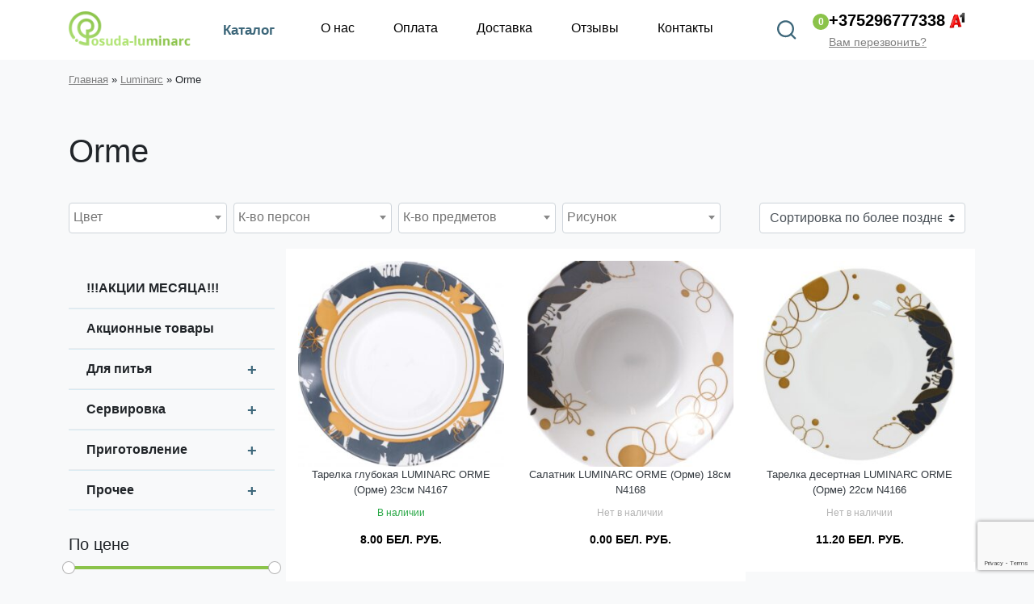

--- FILE ---
content_type: text/html; charset=UTF-8
request_url: https://posuda-luminarc.by/product-category/luminarc/orme/
body_size: 75574
content:
  <!DOCTYPE html>
<html lang="ru-RU">
<head>
    <meta http-equiv="Cache-Control" content="no-cache">
	<meta charset="UTF-8">
	<meta http-equiv="X-UA-Compatible" content="IE=edge">
	<meta name="viewport" content="width=device-width, initial-scale=1, shrink-to-fit=no">
	<link href="https://fonts.googleapis.com/css?family=PT+Sans+Narrow:400,700&amp;subset=cyrillic-ext&display=swap" rel="stylesheet">
	<title>Купить набор Luminarc Orme в Минске недорого</title>
<meta name='robots' content='max-image-preview:large' />

<!-- This site is optimized with the Yoast SEO plugin v12.4 - https://yoast.com/wordpress/plugins/seo/ -->
<meta name="description" content="Набор Luminarc Orme в интернет-магазине posuda-luminarc.by ➤ Купить набор Luminarc Orme в Минске по приятной цене"/>
<meta name="robots" content="max-snippet:-1, max-image-preview:large, max-video-preview:-1"/>
<link rel="canonical" href="https://posuda-luminarc.by/product-category/luminarc/orme/" />
<meta property="og:locale" content="ru_RU" />
<meta property="og:type" content="object" />
<meta property="og:title" content="Купить набор Luminarc Orme в Минске недорого" />
<meta property="og:description" content="Набор Luminarc Orme в интернет-магазине posuda-luminarc.by ➤ Купить набор Luminarc Orme в Минске по приятной цене" />
<meta property="og:url" content="https://posuda-luminarc.by/product-category/luminarc/orme/" />
<meta property="og:site_name" content="Posuda-luminarc.by" />
<meta name="twitter:card" content="summary_large_image" />
<meta name="twitter:description" content="Набор Luminarc Orme в интернет-магазине posuda-luminarc.by ➤ Купить набор Luminarc Orme в Минске по приятной цене" />
<meta name="twitter:title" content="Купить набор Luminarc Orme в Минске недорого" />
<script type='application/ld+json' class='yoast-schema-graph yoast-schema-graph--main'>{"@context":"https://schema.org","@graph":[{"@type":"Organization","@id":"https://posuda-luminarc.by/#organization","name":"Posuda-luminarc.by","url":"https://posuda-luminarc.by/","sameAs":[],"logo":{"@type":"ImageObject","@id":"https://posuda-luminarc.by/#logo","url":"https://posuda-luminarc.by/wp-content/uploads/2019/08/favicon.png","width":512,"height":512,"caption":"Posuda-luminarc.by"},"image":{"@id":"https://posuda-luminarc.by/#logo"}},{"@type":"WebSite","@id":"https://posuda-luminarc.by/#website","url":"https://posuda-luminarc.by/","name":"Posuda-luminarc.by","publisher":{"@id":"https://posuda-luminarc.by/#organization"},"potentialAction":{"@type":"SearchAction","target":"https://posuda-luminarc.by/?s={search_term_string}","query-input":"required name=search_term_string"}},{"@type":"CollectionPage","@id":"https://posuda-luminarc.by/product-category/luminarc/orme/#webpage","url":"https://posuda-luminarc.by/product-category/luminarc/orme/","inLanguage":"ru-RU","name":"\u041a\u0443\u043f\u0438\u0442\u044c \u043d\u0430\u0431\u043e\u0440 Luminarc Orme \u0432 \u041c\u0438\u043d\u0441\u043a\u0435 \u043d\u0435\u0434\u043e\u0440\u043e\u0433\u043e","isPartOf":{"@id":"https://posuda-luminarc.by/#website"},"description":"\u041d\u0430\u0431\u043e\u0440 Luminarc Orme \u0432 \u0438\u043d\u0442\u0435\u0440\u043d\u0435\u0442-\u043c\u0430\u0433\u0430\u0437\u0438\u043d\u0435 posuda-luminarc.by \u27a4 \u041a\u0443\u043f\u0438\u0442\u044c \u043d\u0430\u0431\u043e\u0440 Luminarc Orme \u0432 \u041c\u0438\u043d\u0441\u043a\u0435 \u043f\u043e \u043f\u0440\u0438\u044f\u0442\u043d\u043e\u0439 \u0446\u0435\u043d\u0435","breadcrumb":{"@id":"https://posuda-luminarc.by/product-category/luminarc/orme/#breadcrumb"}},{"@type":"BreadcrumbList","@id":"https://posuda-luminarc.by/product-category/luminarc/orme/#breadcrumb","itemListElement":[{"@type":"ListItem","position":1,"item":{"@type":"WebPage","@id":"https://posuda-luminarc.by/","url":"https://posuda-luminarc.by/","name":"\u0413\u043b\u0430\u0432\u043d\u0430\u044f"}},{"@type":"ListItem","position":2,"item":{"@type":"WebPage","@id":"https://posuda-luminarc.by/product-category/luminarc/","url":"https://posuda-luminarc.by/product-category/luminarc/","name":"Luminarc"}},{"@type":"ListItem","position":3,"item":{"@type":"WebPage","@id":"https://posuda-luminarc.by/product-category/luminarc/orme/","url":"https://posuda-luminarc.by/product-category/luminarc/orme/","name":"Orme"}}]}]}</script>
<!-- / Yoast SEO plugin. -->

<link rel='dns-prefetch' href='//www.google.com' />
<link rel="alternate" type="application/rss+xml" title="Posuda-luminarc.by &raquo; Лента элемента Orme таксономии Категория" href="https://posuda-luminarc.by/product-category/luminarc/orme/feed/" />
<script type="text/javascript">
/* <![CDATA[ */
window._wpemojiSettings = {"baseUrl":"https:\/\/s.w.org\/images\/core\/emoji\/15.0.3\/72x72\/","ext":".png","svgUrl":"https:\/\/s.w.org\/images\/core\/emoji\/15.0.3\/svg\/","svgExt":".svg","source":{"concatemoji":"https:\/\/posuda-luminarc.by\/wp-includes\/js\/wp-emoji-release.min.js?ver=91bc0b9acedeb34acf4990bce408b41e"}};
/*! This file is auto-generated */
!function(i,n){var o,s,e;function c(e){try{var t={supportTests:e,timestamp:(new Date).valueOf()};sessionStorage.setItem(o,JSON.stringify(t))}catch(e){}}function p(e,t,n){e.clearRect(0,0,e.canvas.width,e.canvas.height),e.fillText(t,0,0);var t=new Uint32Array(e.getImageData(0,0,e.canvas.width,e.canvas.height).data),r=(e.clearRect(0,0,e.canvas.width,e.canvas.height),e.fillText(n,0,0),new Uint32Array(e.getImageData(0,0,e.canvas.width,e.canvas.height).data));return t.every(function(e,t){return e===r[t]})}function u(e,t,n){switch(t){case"flag":return n(e,"\ud83c\udff3\ufe0f\u200d\u26a7\ufe0f","\ud83c\udff3\ufe0f\u200b\u26a7\ufe0f")?!1:!n(e,"\ud83c\uddfa\ud83c\uddf3","\ud83c\uddfa\u200b\ud83c\uddf3")&&!n(e,"\ud83c\udff4\udb40\udc67\udb40\udc62\udb40\udc65\udb40\udc6e\udb40\udc67\udb40\udc7f","\ud83c\udff4\u200b\udb40\udc67\u200b\udb40\udc62\u200b\udb40\udc65\u200b\udb40\udc6e\u200b\udb40\udc67\u200b\udb40\udc7f");case"emoji":return!n(e,"\ud83d\udc26\u200d\u2b1b","\ud83d\udc26\u200b\u2b1b")}return!1}function f(e,t,n){var r="undefined"!=typeof WorkerGlobalScope&&self instanceof WorkerGlobalScope?new OffscreenCanvas(300,150):i.createElement("canvas"),a=r.getContext("2d",{willReadFrequently:!0}),o=(a.textBaseline="top",a.font="600 32px Arial",{});return e.forEach(function(e){o[e]=t(a,e,n)}),o}function t(e){var t=i.createElement("script");t.src=e,t.defer=!0,i.head.appendChild(t)}"undefined"!=typeof Promise&&(o="wpEmojiSettingsSupports",s=["flag","emoji"],n.supports={everything:!0,everythingExceptFlag:!0},e=new Promise(function(e){i.addEventListener("DOMContentLoaded",e,{once:!0})}),new Promise(function(t){var n=function(){try{var e=JSON.parse(sessionStorage.getItem(o));if("object"==typeof e&&"number"==typeof e.timestamp&&(new Date).valueOf()<e.timestamp+604800&&"object"==typeof e.supportTests)return e.supportTests}catch(e){}return null}();if(!n){if("undefined"!=typeof Worker&&"undefined"!=typeof OffscreenCanvas&&"undefined"!=typeof URL&&URL.createObjectURL&&"undefined"!=typeof Blob)try{var e="postMessage("+f.toString()+"("+[JSON.stringify(s),u.toString(),p.toString()].join(",")+"));",r=new Blob([e],{type:"text/javascript"}),a=new Worker(URL.createObjectURL(r),{name:"wpTestEmojiSupports"});return void(a.onmessage=function(e){c(n=e.data),a.terminate(),t(n)})}catch(e){}c(n=f(s,u,p))}t(n)}).then(function(e){for(var t in e)n.supports[t]=e[t],n.supports.everything=n.supports.everything&&n.supports[t],"flag"!==t&&(n.supports.everythingExceptFlag=n.supports.everythingExceptFlag&&n.supports[t]);n.supports.everythingExceptFlag=n.supports.everythingExceptFlag&&!n.supports.flag,n.DOMReady=!1,n.readyCallback=function(){n.DOMReady=!0}}).then(function(){return e}).then(function(){var e;n.supports.everything||(n.readyCallback(),(e=n.source||{}).concatemoji?t(e.concatemoji):e.wpemoji&&e.twemoji&&(t(e.twemoji),t(e.wpemoji)))}))}((window,document),window._wpemojiSettings);
/* ]]> */
</script>
<link rel='stylesheet' id='font-awesome-css' href='https://posuda-luminarc.by/wp-content/plugins/woocommerce-ajax-filters/berocket/assets/css/font-awesome.min.css?ver=91bc0b9acedeb34acf4990bce408b41e' type='text/css' media='all' />
<link rel='stylesheet' id='wp-customer-reviews-3-frontend-css' href='https://posuda-luminarc.by/wp-content/plugins/wp-customer-reviews/css/wp-customer-reviews-generated.css?ver=3.4.1' type='text/css' media='all' />
<link rel='stylesheet' id='berocket_aapf_widget-style-css' href='https://posuda-luminarc.by/wp-content/plugins/woocommerce-ajax-filters/assets/frontend/css/fullmain.min.css?ver=1.6.4.6' type='text/css' media='all' />
<style id='wp-emoji-styles-inline-css' type='text/css'>

	img.wp-smiley, img.emoji {
		display: inline !important;
		border: none !important;
		box-shadow: none !important;
		height: 1em !important;
		width: 1em !important;
		margin: 0 0.07em !important;
		vertical-align: -0.1em !important;
		background: none !important;
		padding: 0 !important;
	}
</style>
<link rel='stylesheet' id='wp-block-library-css' href='https://posuda-luminarc.by/wp-includes/css/dist/block-library/style.min.css?ver=91bc0b9acedeb34acf4990bce408b41e' type='text/css' media='all' />
<link rel='stylesheet' id='wc-block-style-css' href='https://posuda-luminarc.by/wp-content/plugins/woocommerce/packages/woocommerce-blocks/build/style.css?ver=2.3.0' type='text/css' media='all' />
<style id='classic-theme-styles-inline-css' type='text/css'>
/*! This file is auto-generated */
.wp-block-button__link{color:#fff;background-color:#32373c;border-radius:9999px;box-shadow:none;text-decoration:none;padding:calc(.667em + 2px) calc(1.333em + 2px);font-size:1.125em}.wp-block-file__button{background:#32373c;color:#fff;text-decoration:none}
</style>
<style id='global-styles-inline-css' type='text/css'>
body{--wp--preset--color--black: #000000;--wp--preset--color--cyan-bluish-gray: #abb8c3;--wp--preset--color--white: #ffffff;--wp--preset--color--pale-pink: #f78da7;--wp--preset--color--vivid-red: #cf2e2e;--wp--preset--color--luminous-vivid-orange: #ff6900;--wp--preset--color--luminous-vivid-amber: #fcb900;--wp--preset--color--light-green-cyan: #7bdcb5;--wp--preset--color--vivid-green-cyan: #00d084;--wp--preset--color--pale-cyan-blue: #8ed1fc;--wp--preset--color--vivid-cyan-blue: #0693e3;--wp--preset--color--vivid-purple: #9b51e0;--wp--preset--gradient--vivid-cyan-blue-to-vivid-purple: linear-gradient(135deg,rgba(6,147,227,1) 0%,rgb(155,81,224) 100%);--wp--preset--gradient--light-green-cyan-to-vivid-green-cyan: linear-gradient(135deg,rgb(122,220,180) 0%,rgb(0,208,130) 100%);--wp--preset--gradient--luminous-vivid-amber-to-luminous-vivid-orange: linear-gradient(135deg,rgba(252,185,0,1) 0%,rgba(255,105,0,1) 100%);--wp--preset--gradient--luminous-vivid-orange-to-vivid-red: linear-gradient(135deg,rgba(255,105,0,1) 0%,rgb(207,46,46) 100%);--wp--preset--gradient--very-light-gray-to-cyan-bluish-gray: linear-gradient(135deg,rgb(238,238,238) 0%,rgb(169,184,195) 100%);--wp--preset--gradient--cool-to-warm-spectrum: linear-gradient(135deg,rgb(74,234,220) 0%,rgb(151,120,209) 20%,rgb(207,42,186) 40%,rgb(238,44,130) 60%,rgb(251,105,98) 80%,rgb(254,248,76) 100%);--wp--preset--gradient--blush-light-purple: linear-gradient(135deg,rgb(255,206,236) 0%,rgb(152,150,240) 100%);--wp--preset--gradient--blush-bordeaux: linear-gradient(135deg,rgb(254,205,165) 0%,rgb(254,45,45) 50%,rgb(107,0,62) 100%);--wp--preset--gradient--luminous-dusk: linear-gradient(135deg,rgb(255,203,112) 0%,rgb(199,81,192) 50%,rgb(65,88,208) 100%);--wp--preset--gradient--pale-ocean: linear-gradient(135deg,rgb(255,245,203) 0%,rgb(182,227,212) 50%,rgb(51,167,181) 100%);--wp--preset--gradient--electric-grass: linear-gradient(135deg,rgb(202,248,128) 0%,rgb(113,206,126) 100%);--wp--preset--gradient--midnight: linear-gradient(135deg,rgb(2,3,129) 0%,rgb(40,116,252) 100%);--wp--preset--font-size--small: 13px;--wp--preset--font-size--medium: 20px;--wp--preset--font-size--large: 36px;--wp--preset--font-size--x-large: 42px;--wp--preset--spacing--20: 0.44rem;--wp--preset--spacing--30: 0.67rem;--wp--preset--spacing--40: 1rem;--wp--preset--spacing--50: 1.5rem;--wp--preset--spacing--60: 2.25rem;--wp--preset--spacing--70: 3.38rem;--wp--preset--spacing--80: 5.06rem;--wp--preset--shadow--natural: 6px 6px 9px rgba(0, 0, 0, 0.2);--wp--preset--shadow--deep: 12px 12px 50px rgba(0, 0, 0, 0.4);--wp--preset--shadow--sharp: 6px 6px 0px rgba(0, 0, 0, 0.2);--wp--preset--shadow--outlined: 6px 6px 0px -3px rgba(255, 255, 255, 1), 6px 6px rgba(0, 0, 0, 1);--wp--preset--shadow--crisp: 6px 6px 0px rgba(0, 0, 0, 1);}:where(.is-layout-flex){gap: 0.5em;}:where(.is-layout-grid){gap: 0.5em;}body .is-layout-flex{display: flex;}body .is-layout-flex{flex-wrap: wrap;align-items: center;}body .is-layout-flex > *{margin: 0;}body .is-layout-grid{display: grid;}body .is-layout-grid > *{margin: 0;}:where(.wp-block-columns.is-layout-flex){gap: 2em;}:where(.wp-block-columns.is-layout-grid){gap: 2em;}:where(.wp-block-post-template.is-layout-flex){gap: 1.25em;}:where(.wp-block-post-template.is-layout-grid){gap: 1.25em;}.has-black-color{color: var(--wp--preset--color--black) !important;}.has-cyan-bluish-gray-color{color: var(--wp--preset--color--cyan-bluish-gray) !important;}.has-white-color{color: var(--wp--preset--color--white) !important;}.has-pale-pink-color{color: var(--wp--preset--color--pale-pink) !important;}.has-vivid-red-color{color: var(--wp--preset--color--vivid-red) !important;}.has-luminous-vivid-orange-color{color: var(--wp--preset--color--luminous-vivid-orange) !important;}.has-luminous-vivid-amber-color{color: var(--wp--preset--color--luminous-vivid-amber) !important;}.has-light-green-cyan-color{color: var(--wp--preset--color--light-green-cyan) !important;}.has-vivid-green-cyan-color{color: var(--wp--preset--color--vivid-green-cyan) !important;}.has-pale-cyan-blue-color{color: var(--wp--preset--color--pale-cyan-blue) !important;}.has-vivid-cyan-blue-color{color: var(--wp--preset--color--vivid-cyan-blue) !important;}.has-vivid-purple-color{color: var(--wp--preset--color--vivid-purple) !important;}.has-black-background-color{background-color: var(--wp--preset--color--black) !important;}.has-cyan-bluish-gray-background-color{background-color: var(--wp--preset--color--cyan-bluish-gray) !important;}.has-white-background-color{background-color: var(--wp--preset--color--white) !important;}.has-pale-pink-background-color{background-color: var(--wp--preset--color--pale-pink) !important;}.has-vivid-red-background-color{background-color: var(--wp--preset--color--vivid-red) !important;}.has-luminous-vivid-orange-background-color{background-color: var(--wp--preset--color--luminous-vivid-orange) !important;}.has-luminous-vivid-amber-background-color{background-color: var(--wp--preset--color--luminous-vivid-amber) !important;}.has-light-green-cyan-background-color{background-color: var(--wp--preset--color--light-green-cyan) !important;}.has-vivid-green-cyan-background-color{background-color: var(--wp--preset--color--vivid-green-cyan) !important;}.has-pale-cyan-blue-background-color{background-color: var(--wp--preset--color--pale-cyan-blue) !important;}.has-vivid-cyan-blue-background-color{background-color: var(--wp--preset--color--vivid-cyan-blue) !important;}.has-vivid-purple-background-color{background-color: var(--wp--preset--color--vivid-purple) !important;}.has-black-border-color{border-color: var(--wp--preset--color--black) !important;}.has-cyan-bluish-gray-border-color{border-color: var(--wp--preset--color--cyan-bluish-gray) !important;}.has-white-border-color{border-color: var(--wp--preset--color--white) !important;}.has-pale-pink-border-color{border-color: var(--wp--preset--color--pale-pink) !important;}.has-vivid-red-border-color{border-color: var(--wp--preset--color--vivid-red) !important;}.has-luminous-vivid-orange-border-color{border-color: var(--wp--preset--color--luminous-vivid-orange) !important;}.has-luminous-vivid-amber-border-color{border-color: var(--wp--preset--color--luminous-vivid-amber) !important;}.has-light-green-cyan-border-color{border-color: var(--wp--preset--color--light-green-cyan) !important;}.has-vivid-green-cyan-border-color{border-color: var(--wp--preset--color--vivid-green-cyan) !important;}.has-pale-cyan-blue-border-color{border-color: var(--wp--preset--color--pale-cyan-blue) !important;}.has-vivid-cyan-blue-border-color{border-color: var(--wp--preset--color--vivid-cyan-blue) !important;}.has-vivid-purple-border-color{border-color: var(--wp--preset--color--vivid-purple) !important;}.has-vivid-cyan-blue-to-vivid-purple-gradient-background{background: var(--wp--preset--gradient--vivid-cyan-blue-to-vivid-purple) !important;}.has-light-green-cyan-to-vivid-green-cyan-gradient-background{background: var(--wp--preset--gradient--light-green-cyan-to-vivid-green-cyan) !important;}.has-luminous-vivid-amber-to-luminous-vivid-orange-gradient-background{background: var(--wp--preset--gradient--luminous-vivid-amber-to-luminous-vivid-orange) !important;}.has-luminous-vivid-orange-to-vivid-red-gradient-background{background: var(--wp--preset--gradient--luminous-vivid-orange-to-vivid-red) !important;}.has-very-light-gray-to-cyan-bluish-gray-gradient-background{background: var(--wp--preset--gradient--very-light-gray-to-cyan-bluish-gray) !important;}.has-cool-to-warm-spectrum-gradient-background{background: var(--wp--preset--gradient--cool-to-warm-spectrum) !important;}.has-blush-light-purple-gradient-background{background: var(--wp--preset--gradient--blush-light-purple) !important;}.has-blush-bordeaux-gradient-background{background: var(--wp--preset--gradient--blush-bordeaux) !important;}.has-luminous-dusk-gradient-background{background: var(--wp--preset--gradient--luminous-dusk) !important;}.has-pale-ocean-gradient-background{background: var(--wp--preset--gradient--pale-ocean) !important;}.has-electric-grass-gradient-background{background: var(--wp--preset--gradient--electric-grass) !important;}.has-midnight-gradient-background{background: var(--wp--preset--gradient--midnight) !important;}.has-small-font-size{font-size: var(--wp--preset--font-size--small) !important;}.has-medium-font-size{font-size: var(--wp--preset--font-size--medium) !important;}.has-large-font-size{font-size: var(--wp--preset--font-size--large) !important;}.has-x-large-font-size{font-size: var(--wp--preset--font-size--x-large) !important;}
.wp-block-navigation a:where(:not(.wp-element-button)){color: inherit;}
:where(.wp-block-post-template.is-layout-flex){gap: 1.25em;}:where(.wp-block-post-template.is-layout-grid){gap: 1.25em;}
:where(.wp-block-columns.is-layout-flex){gap: 2em;}:where(.wp-block-columns.is-layout-grid){gap: 2em;}
.wp-block-pullquote{font-size: 1.5em;line-height: 1.6;}
</style>
<link rel='stylesheet' id='contact-form-7-css' href='https://posuda-luminarc.by/wp-content/plugins/contact-form-7/includes/css/styles.css?ver=5.1.4' type='text/css' media='all' />
<link rel='stylesheet' id='woocommerce-layout-css' href='https://posuda-luminarc.by/wp-content/plugins/woocommerce/assets/css/woocommerce-layout.css?ver=3.7.3' type='text/css' media='all' />
<link rel='stylesheet' id='woocommerce-smallscreen-css' href='https://posuda-luminarc.by/wp-content/plugins/woocommerce/assets/css/woocommerce-smallscreen.css?ver=3.7.3' type='text/css' media='only screen and (max-width: 768px)' />
<link rel='stylesheet' id='woocommerce-general-css' href='https://posuda-luminarc.by/wp-content/plugins/woocommerce/assets/css/woocommerce.css?ver=3.7.3' type='text/css' media='all' />
<style id='woocommerce-inline-inline-css' type='text/css'>
.woocommerce form .form-row .required { visibility: visible; }
</style>
<link rel='stylesheet' id='aws-style-css' href='https://posuda-luminarc.by/wp-content/plugins/advanced-woo-search/assets/css/common.min.css?ver=3.08' type='text/css' media='all' />
<link rel='stylesheet' id='style-css' href='https://posuda-luminarc.by/wp-content/themes/webber-black/css/style.css?8310&#038;ver=91bc0b9acedeb34acf4990bce408b41e' type='text/css' media='all' />
<link rel='stylesheet' id='newsletter-css' href='https://posuda-luminarc.by/wp-content/plugins/newsletter/style.css?ver=6.3.5' type='text/css' media='all' />
<script type="text/javascript" src="https://posuda-luminarc.by/wp-includes/js/jquery/jquery.min.js?ver=3.7.1" id="jquery-core-js"></script>
<script type="text/javascript" src="https://posuda-luminarc.by/wp-includes/js/jquery/jquery-migrate.min.js?ver=3.4.1" id="jquery-migrate-js"></script>
<script type="text/javascript" src="https://posuda-luminarc.by/wp-content/plugins/wp-customer-reviews/js/wp-customer-reviews.js?ver=3.4.1" id="wp-customer-reviews-3-frontend-js"></script>
<link rel="https://api.w.org/" href="https://posuda-luminarc.by/wp-json/" /><link rel="EditURI" type="application/rsd+xml" title="RSD" href="https://posuda-luminarc.by/xmlrpc.php?rsd" />
<style></style>	<noscript><style>.woocommerce-product-gallery{ opacity: 1 !important; }</style></noscript>
	  <script type="text/javascript">
                    window.dataLayer = window.dataLayer || [];
            </script>
            <link rel="icon" href="https://posuda-luminarc.by/wp-content/uploads/2019/08/cropped-favicon-2-32x32.png" sizes="32x32" />
<link rel="icon" href="https://posuda-luminarc.by/wp-content/uploads/2019/08/cropped-favicon-2-192x192.png" sizes="192x192" />
<link rel="apple-touch-icon" href="https://posuda-luminarc.by/wp-content/uploads/2019/08/cropped-favicon-2-180x180.png" />
<meta name="msapplication-TileImage" content="https://posuda-luminarc.by/wp-content/uploads/2019/08/cropped-favicon-2-270x270.png" />
		<style type="text/css" id="wp-custom-css">
			.woocommerce .star-rating span{
	color: #f5db62;
}
.woof_reset_search_form{
	display: none!important;
}
.woof_container label{
	display: inline!important;
}
.wpb_category_n_menu_accordion .current-menu-item>a{
	color: #d0e211!important;
}
a.woof_front_toggle:hover{
	text-decoration: none!important;
}
@media (min-width: 1200px){
	.cart-container .cart-customlocation span {
    font-size: 17px;
}
	.icon-container a {
    font-size: 17px;
}
}		</style>
			<meta name="yandex-verification" content="22dce1a80a82179a" />
	<meta name="google-site-verification" content="oaAWcvfLGTXdSRwgL4vVdbPJJ5ybG3rSQbqdxReUl78" />
<!-- Google Tag Manager -->
<script>(function(w,d,s,l,i){w[l]=w[l]||[];w[l].push({'gtm.start':
new Date().getTime(),event:'gtm.js'});var f=d.getElementsByTagName(s)[0],
j=d.createElement(s),dl=l!='dataLayer'?'&l='+l:'';j.async=true;j.src=
'https://www.googletagmanager.com/gtm.js?id='+i+dl;f.parentNode.insertBefore(j,f);
})(window,document,'script','dataLayer','GTM-WHFDN5N');</script>
<!-- End Google Tag Manager -->
</head>
<body class="archive tax-product_cat term-orme term-2717 theme-webber-black woocommerce woocommerce-page woocommerce-no-js">
<!-- Google Tag Manager (noscript) -->
<noscript><iframe src="https://www.googletagmanager.com/ns.html?id=GTM-WHFDN5N"
height="0" width="0" style="display:none;visibility:hidden"></iframe></noscript>
<!-- End Google Tag Manager (noscript) -->
<!-- Meta Pixel Code -->
<script>
!function(f,b,e,v,n,t,s)
{if(f.fbq)return;n=f.fbq=function(){n.callMethod?
n.callMethod.apply(n,arguments):n.queue.push(arguments)};
if(!f._fbq)f._fbq=n;n.push=n;n.loaded=!0;n.version='2.0';
n.queue=[];t=b.createElement(e);t.async=!0;
t.src=v;s=b.getElementsByTagName(e)[0];
s.parentNode.insertBefore(t,s)}(window, document,'script',
'https://connect.facebook.net/en_US/fbevents.js');
fbq('init', '345074708558804');
fbq('track', 'PageView');
</script>
<noscript><img height="1" width="1" style="display:none"
src="https://www.facebook.com/tr?id=345074708558804&ev=PageView&noscript=1"
/></noscript>
<!-- End Meta Pixel Code -->
<script type="text/javascript">
	let bodyloader = document.body;
	bodyloader.style.opacity = '0';
	function loaderEvo() {
		bodyloader.style.opacity = '1';
	}

	setTimeout(loaderEvo, 1000);
</script>
	
		<div class="wrapper block-31">
			<div class="container">
				<div class="row">
					<!-- logo -->
					<div class="col-md-3 logo-container">
												<a href="/"><img class="logo" src="https://posuda-luminarc.by/wp-content/uploads/2019/07/logo.png" alt=""></a>
									<div class="icon-container catalink">
							<div class="catalog-icon icon-wr"></div>
							<a href="/shop/">Каталог</a>
										
			<div class="blockpop ">
			<div class="greenBGblockpop">
			<div class="container">
					<div class="row">
			<div class="col-6">
			<a href="/product-category/akcii-mesyaca/">Акции месяца</a>
			<svg xmlns="http://www.w3.org/2000/svg" width="104" height="78" viewBox="0 0 104 78" fill="none">
<path d="M0.697266 4.01954C0.697266 -4.27331 2.50738 -10.4193 6.1276 -14.4184C9.78993 -18.4174 14.7362 -20.417 20.9663 -20.417C27.407 -20.417 32.4374 -18.4174 36.0576 -14.4184C39.7199 -10.4614 41.5511 -4.3154 41.5511 4.01954C41.5511 12.3124 39.7199 18.4583 36.0576 22.4574C32.4374 26.4565 27.5122 28.4561 21.282 28.4561C14.8414 28.4561 9.78993 26.4776 6.1276 22.5206C2.50738 18.5215 0.697266 12.3545 0.697266 4.01954ZM14.5257 3.89325C14.5257 9.91293 15.2203 13.9541 16.6094 16.0168C17.6618 17.5322 19.1141 18.29 20.9663 18.29C22.8606 18.29 24.334 17.5322 25.3864 16.0168C26.7334 13.9541 27.407 9.91293 27.407 3.89325C27.407 -2.12643 26.7334 -6.14657 25.3864 -8.16716C24.334 -9.7247 22.8606 -10.5035 20.9663 -10.5035C19.1141 -10.5035 17.6618 -9.74574 16.6094 -8.2303C15.2203 -6.16761 14.5257 -2.12643 14.5257 3.89325ZM34.479 77.266H21.3452L70.6602 -20.417H83.4152L34.479 77.266ZM63.1462 52.9557C63.1462 44.6629 64.9563 38.5169 68.5765 34.5178C72.2388 30.5187 77.2272 28.5192 83.5415 28.5192C89.898 28.5192 94.8863 30.5187 98.5065 34.5178C102.169 38.5169 104 44.6629 104 52.9557C104 61.2907 102.169 67.4577 98.5065 71.4568C94.8863 75.4559 89.9611 77.4554 83.7309 77.4554C77.2903 77.4554 72.2388 75.4559 68.5765 71.4568C64.9563 67.4577 63.1462 61.2907 63.1462 52.9557ZM76.9746 52.8926C76.9746 58.9123 77.6692 62.9324 79.0583 64.953C80.1107 66.5105 81.563 67.2893 83.4152 67.2893C85.3095 67.2893 86.7618 66.5316 87.7721 65.0161C89.1613 62.9535 89.8559 58.9123 89.8559 52.8926C89.8559 46.8729 89.1823 42.8317 87.8353 40.769C86.7829 39.2536 85.3095 38.4959 83.4152 38.4959C81.5209 38.4959 80.0686 39.2536 79.0583 40.769C77.6692 42.8317 76.9746 46.8729 76.9746 52.8926Z" fill="white"/>
</svg>
			</div>
			<div class="col-6">
			<a href="/product-category/sales-products/">Акционные товары</a>
			<svg xmlns="http://www.w3.org/2000/svg" width="104" height="78" viewBox="0 0 104 78" fill="none">
<path d="M0.697266 4.01954C0.697266 -4.27331 2.50738 -10.4193 6.1276 -14.4184C9.78993 -18.4174 14.7362 -20.417 20.9663 -20.417C27.407 -20.417 32.4374 -18.4174 36.0576 -14.4184C39.7199 -10.4614 41.5511 -4.3154 41.5511 4.01954C41.5511 12.3124 39.7199 18.4583 36.0576 22.4574C32.4374 26.4565 27.5122 28.4561 21.282 28.4561C14.8414 28.4561 9.78993 26.4776 6.1276 22.5206C2.50738 18.5215 0.697266 12.3545 0.697266 4.01954ZM14.5257 3.89325C14.5257 9.91293 15.2203 13.9541 16.6094 16.0168C17.6618 17.5322 19.1141 18.29 20.9663 18.29C22.8606 18.29 24.334 17.5322 25.3864 16.0168C26.7334 13.9541 27.407 9.91293 27.407 3.89325C27.407 -2.12643 26.7334 -6.14657 25.3864 -8.16716C24.334 -9.7247 22.8606 -10.5035 20.9663 -10.5035C19.1141 -10.5035 17.6618 -9.74574 16.6094 -8.2303C15.2203 -6.16761 14.5257 -2.12643 14.5257 3.89325ZM34.479 77.266H21.3452L70.6602 -20.417H83.4152L34.479 77.266ZM63.1462 52.9557C63.1462 44.6629 64.9563 38.5169 68.5765 34.5178C72.2388 30.5187 77.2272 28.5192 83.5415 28.5192C89.898 28.5192 94.8863 30.5187 98.5065 34.5178C102.169 38.5169 104 44.6629 104 52.9557C104 61.2907 102.169 67.4577 98.5065 71.4568C94.8863 75.4559 89.9611 77.4554 83.7309 77.4554C77.2903 77.4554 72.2388 75.4559 68.5765 71.4568C64.9563 67.4577 63.1462 61.2907 63.1462 52.9557ZM76.9746 52.8926C76.9746 58.9123 77.6692 62.9324 79.0583 64.953C80.1107 66.5105 81.563 67.2893 83.4152 67.2893C85.3095 67.2893 86.7618 66.5316 87.7721 65.0161C89.1613 62.9535 89.8559 58.9123 89.8559 52.8926C89.8559 46.8729 89.1823 42.8317 87.8353 40.769C86.7829 39.2536 85.3095 38.4959 83.4152 38.4959C81.5209 38.4959 80.0686 39.2536 79.0583 40.769C77.6692 42.8317 76.9746 46.8729 76.9746 52.8926Z" fill="white"/>
</svg>
			</div>
			</div>
			</div>
			<hr>
			</div>
			<div class="col-vert-posud-wrapper">
				<div class="container">
					<div class="row">
                      <div class="col-3 col-vert-posud"><p><strong>Для питья</strong></p>
<div class="menu-pitjo-container"><ul id="menu-pitjo" class="menu"><li id="menu-item-27775" class="menu-item menu-item-type-taxonomy menu-item-object-product_cat menu-item-27775"><a href="https://posuda-luminarc.by/product-category/zavarochnye-chajniki/">Заварочные чайники и кофейники</a></li>
<li id="menu-item-27776" class="menu-item menu-item-type-taxonomy menu-item-object-product_cat menu-item-27776"><a href="https://posuda-luminarc.by/product-category/kuvshiny/">Кувшины и Графины</a></li>
<li id="menu-item-27777" class="menu-item menu-item-type-taxonomy menu-item-object-product_cat menu-item-27777"><a href="https://posuda-luminarc.by/product-category/kruzhki-i-bulonnicy/">Кружки</a></li>
<li id="menu-item-27778" class="menu-item menu-item-type-taxonomy menu-item-object-product_cat menu-item-27778"><a href="https://posuda-luminarc.by/product-category/pitevye-nabory/">Питьевые наборы</a></li>
<li id="menu-item-27779" class="menu-item menu-item-type-taxonomy menu-item-object-product_cat menu-item-27779"><a href="https://posuda-luminarc.by/product-category/stakany/">Стаканы</a></li>
<li id="menu-item-27780" class="menu-item menu-item-type-taxonomy menu-item-object-product_cat menu-item-27780"><a href="https://posuda-luminarc.by/product-category/chajnye-servizy/">Чайные и кофейные сервизы</a></li>
<li id="menu-item-27781" class="menu-item menu-item-type-taxonomy menu-item-object-product_cat menu-item-27781"><a href="https://posuda-luminarc.by/product-category/fuzhery/">Рюмки и бокалы</a></li>
</ul></div>
<div class="clearfix"></div></div>
							<div class="col-3  col-vert-posud"><p><strong>Сервировка</strong></p>
<div class="menu-servirovka-container"><ul id="menu-servirovka" class="menu"><li id="menu-item-27782" class="menu-item menu-item-type-taxonomy menu-item-object-product_cat menu-item-27782"><a href="https://posuda-luminarc.by/product-category/kremanki/">Креманки</a></li>
<li id="menu-item-27783" class="menu-item menu-item-type-taxonomy menu-item-object-product_cat menu-item-27783"><a href="https://posuda-luminarc.by/product-category/stolovye-servizy/">Столовые сервизы</a></li>
<li id="menu-item-27784" class="menu-item menu-item-type-taxonomy menu-item-object-product_cat menu-item-27784"><a href="https://posuda-luminarc.by/product-category/stolovye-pribory/">Столовые приборы</a></li>
<li id="menu-item-27785" class="menu-item menu-item-type-taxonomy menu-item-object-product_cat menu-item-27785"><a href="https://posuda-luminarc.by/product-category/salatniki/">Салатники</a></li>
<li id="menu-item-27787" class="menu-item menu-item-type-taxonomy menu-item-object-product_cat menu-item-27787"><a href="https://posuda-luminarc.by/product-category/supnici-bulonnici/">Супницы-бульонницы</a></li>
<li id="menu-item-27788" class="menu-item menu-item-type-taxonomy menu-item-object-product_cat menu-item-27788"><a href="https://posuda-luminarc.by/product-category/bljuda/">Блюда</a></li>
<li id="menu-item-27789" class="menu-item menu-item-type-taxonomy menu-item-object-product_cat menu-item-27789"><a href="https://posuda-luminarc.by/product-category/saharnicy-i-maslenki/">Сахарницы, масленки</a></li>
<li id="menu-item-27790" class="menu-item menu-item-type-taxonomy menu-item-object-product_cat menu-item-27790"><a href="https://posuda-luminarc.by/product-category/tarelki/">Тарелки</a></li>
<li id="menu-item-27791" class="menu-item menu-item-type-taxonomy menu-item-object-product_cat menu-item-27791"><a href="https://posuda-luminarc.by/product-category/etazherki/">Этажерки</a></li>
</ul></div>
<div class="clearfix"></div></div>
							<div class="col-3  col-vert-posud"><p><strong>Приготовление</strong></p>
<div class="menu-prigotovlenie-container"><ul id="menu-prigotovlenie" class="menu"><li id="menu-item-27793" class="menu-item menu-item-type-taxonomy menu-item-object-product_cat menu-item-27793"><a href="https://posuda-luminarc.by/product-category/zharoprochnaya-posuda-2/">Жаропрочная посуда</a></li>
<li id="menu-item-27794" class="menu-item menu-item-type-taxonomy menu-item-object-product_cat menu-item-27794"><a href="https://posuda-luminarc.by/product-category/kastrjuli-i-sotejniki/">Кастрюли и сотейники</a></li>
<li id="menu-item-27795" class="menu-item menu-item-type-taxonomy menu-item-object-product_cat menu-item-27795"><a href="https://posuda-luminarc.by/product-category/skovorody/">Сковороды</a></li>
<li id="menu-item-27796" class="menu-item menu-item-type-taxonomy menu-item-object-product_cat menu-item-27796"><a href="https://posuda-luminarc.by/product-category/zharoprochnaya-posuda-2/formy-dlya-vypechki-i-zapekaniya/">Формы для выпечки и запекания</a></li>
<li id="menu-item-28048" class="menu-item menu-item-type-taxonomy menu-item-object-product_cat menu-item-28048"><a href="https://posuda-luminarc.by/product-category/attribute/nozhi/">Ножи</a></li>
</ul></div>
<div class="clearfix"></div></div>
							<div class="col-3  col-vert-posud"><p><strong>Прочее</strong></p>
<div class="menu-prochee-container"><ul id="menu-prochee" class="menu"><li id="menu-item-27797" class="menu-item menu-item-type-taxonomy menu-item-object-product_cat menu-item-27797"><a href="https://posuda-luminarc.by/product-category/aksessuary/">Аксессуары</a></li>
<li id="menu-item-27798" class="menu-item menu-item-type-taxonomy menu-item-object-product_cat menu-item-27798"><a href="https://posuda-luminarc.by/product-category/banki/">Банки</a></li>
<li id="menu-item-27799" class="menu-item menu-item-type-taxonomy menu-item-object-product_cat menu-item-27799"><a href="https://posuda-luminarc.by/product-category/vazy/">Вазы</a></li>
<li id="menu-item-27800" class="menu-item menu-item-type-taxonomy menu-item-object-product_cat menu-item-27800"><a href="https://posuda-luminarc.by/product-category/kontejnery/">Контейнеры</a></li>
<li id="menu-item-27801" class="menu-item menu-item-type-taxonomy menu-item-object-product_cat menu-item-27801"><a href="https://posuda-luminarc.by/product-category/hozyajstvenno-bytovye-prinadlezhnosti/">Хозяйственно-бытовые принадлежности</a></li>
<li id="menu-item-27802" class="menu-item menu-item-type-taxonomy menu-item-object-product_cat menu-item-27802"><a href="https://posuda-luminarc.by/product-category/detskaya-posuda/">Детская посуда и столовые приборы</a></li>
</ul></div>
<div class="clearfix"></div></div>

					</div>
				</div>
			</div>
	<div class="greyBGblockpop">
	<div class="container">
					<div class="row">
					<div class="col-12">
					<div class="menu-brendymenju-container"><ul id="menu-brendymenju" class="menu"><li id="menu-item-27900" class="menu-item menu-item-type-taxonomy menu-item-object-product_cat current-product_cat-ancestor menu-item-27900"><a href="https://posuda-luminarc.by/product-category/luminarc/">Luminarc</a></li>
<li id="menu-item-27901" class="menu-item menu-item-type-taxonomy menu-item-object-product_cat menu-item-27901"><a href="https://posuda-luminarc.by/product-category/arcopal/">Arcopal</a></li>
<li id="menu-item-27902" class="menu-item menu-item-type-taxonomy menu-item-object-product_cat menu-item-27902"><a href="https://posuda-luminarc.by/product-category/pyrex/">Pyrex</a></li>
<li id="menu-item-27903" class="menu-item menu-item-type-taxonomy menu-item-object-product_cat menu-item-27903"><a href="https://posuda-luminarc.by/product-category/domenik/">Domenik</a></li>
<li id="menu-item-27904" class="menu-item menu-item-type-taxonomy menu-item-object-product_cat menu-item-27904"><a href="https://posuda-luminarc.by/product-category/tvs/">TVS</a></li>
<li id="menu-item-27905" class="menu-item menu-item-type-taxonomy menu-item-object-product_cat menu-item-27905"><a href="https://posuda-luminarc.by/product-category/attribute/">Attribute</a></li>
<li id="menu-item-27906" class="menu-item menu-item-type-taxonomy menu-item-object-product_cat menu-item-27906"><a href="https://posuda-luminarc.by/product-category/briverre-2/">Briverre</a></li>
<li id="menu-item-27907" class="menu-item menu-item-type-taxonomy menu-item-object-product_cat menu-item-27907"><a href="https://posuda-luminarc.by/product-category/pedrini/">Pedrini</a></li>
</ul></div>
					</div>
					</div>
					</div>
	 </div>
			</div>

								</div>
					</div>
					<!-- contacts -->
					<!-- block-31-menu -->
					<div class="col-lg-6">
						<div class="wrapper block-31-menu has-fixed">
							<div class="container menu-container">
								<div class="burger-menu">
									<span></span>
									<span></span>
									<span></span>
								</div>
								<ul id="menu-shapka" class="pro-menu"><li id="menu-item-13716" class="d-n-evo menu-item menu-item-type-post_type menu-item-object-page menu-item-has-children menu-item-13716"><a href="https://posuda-luminarc.by/shop/">Каталог</a>
<ul class="sub-menu">
	<li id="menu-item-13721" class="menu-item menu-item-type-taxonomy menu-item-object-product_cat current-product_cat-ancestor menu-item-13721"><a href="https://posuda-luminarc.by/product-category/luminarc/">Luminarc</a></li>
	<li id="menu-item-13722" class="menu-item menu-item-type-taxonomy menu-item-object-product_cat menu-item-13722"><a href="https://posuda-luminarc.by/product-category/arcopal/">Arcopal</a></li>
	<li id="menu-item-13723" class="menu-item menu-item-type-taxonomy menu-item-object-product_cat menu-item-13723"><a href="https://posuda-luminarc.by/product-category/pyrex/">Pyrex</a></li>
	<li id="menu-item-13724" class="menu-item menu-item-type-taxonomy menu-item-object-product_cat menu-item-13724"><a href="https://posuda-luminarc.by/product-category/domenik/">Domenik</a></li>
	<li id="menu-item-13725" class="menu-item menu-item-type-taxonomy menu-item-object-product_cat menu-item-13725"><a href="https://posuda-luminarc.by/product-category/tvs/">TVS</a></li>
	<li id="menu-item-18191" class="menu-item menu-item-type-taxonomy menu-item-object-product_cat menu-item-18191"><a href="https://posuda-luminarc.by/product-category/pedrini/">Pedrini</a></li>
	<li id="menu-item-13726" class="menu-item menu-item-type-taxonomy menu-item-object-product_cat menu-item-13726"><a href="https://posuda-luminarc.by/product-category/attribute/">Attribute</a></li>
	<li id="menu-item-13727" class="menu-item menu-item-type-taxonomy menu-item-object-product_cat menu-item-13727"><a href="https://posuda-luminarc.by/product-category/briverre-2/">Briverre</a></li>
	<li id="menu-item-20310" class="menu-item menu-item-type-taxonomy menu-item-object-product_cat menu-item-20310"><a href="https://posuda-luminarc.by/product-category/akcii-mesyaca/">!!!АКЦИИ МЕСЯЦА!!!</a></li>
</ul>
</li>
<li id="menu-item-282" class="menu-item menu-item-type-post_type menu-item-object-page menu-item-282"><a href="https://posuda-luminarc.by/o-nas/">О нас</a></li>
<li id="menu-item-281" class="menu-item menu-item-type-post_type menu-item-object-page menu-item-281"><a href="https://posuda-luminarc.by/oplata/">Оплата</a></li>
<li id="menu-item-505" class="menu-item menu-item-type-post_type menu-item-object-page menu-item-505"><a href="https://posuda-luminarc.by/dostavka/">Доставка</a></li>
<li id="menu-item-27647" class="menu-item menu-item-type-post_type menu-item-object-page menu-item-27647"><a href="https://posuda-luminarc.by/otzyvy/">Отзывы</a></li>
<li id="menu-item-278" class="menu-item menu-item-type-post_type menu-item-object-page menu-item-278"><a href="https://posuda-luminarc.by/kontakty/">Контакты</a></li>
</ul>							</div>
						</div>
					</div>

					<div class="col-md-3 contacts-container">
					<div class="posudalusearchtoggle" style="cursor: pointer; line-height: 0;">
					<svg xmlns="http://www.w3.org/2000/svg" width="25" height="24" viewBox="0 0 25 24" fill="none">
  <path fill-rule="evenodd" clip-rule="evenodd" d="M7.46537 0.970182C8.73932 0.442495 10.1047 0.170898 11.4836 0.170898C12.8626 0.170898 14.228 0.442495 15.5019 0.970182C16.7759 1.49787 17.9334 2.27131 18.9084 3.24635C19.8835 4.22138 20.6569 5.37892 21.1846 6.65287C21.7123 7.92682 21.9839 9.29223 21.9839 10.6711C21.9839 12.0501 21.7123 13.4155 21.1846 14.6894C20.8064 15.6025 20.3019 16.4558 19.6874 17.225L23.9753 21.5128C24.4309 21.9685 24.4309 22.7072 23.9753 23.1628C23.5197 23.6184 22.781 23.6184 22.3253 23.1628L18.0375 18.8749C16.1857 20.3544 13.8768 21.1714 11.4836 21.1714C8.6988 21.1714 6.02802 20.0651 4.05885 18.0959C2.08967 16.1268 0.983398 13.456 0.983398 10.6711C0.983398 7.8863 2.08967 5.21553 4.05885 3.24635C5.03389 2.27131 6.19142 1.49787 7.46537 0.970182ZM11.4836 2.50423C10.4111 2.50423 9.34915 2.71548 8.3583 3.1259C7.36744 3.53633 6.46713 4.1379 5.70876 4.89626C4.17717 6.42786 3.31673 8.50514 3.31673 10.6711C3.31673 12.8371 4.17717 14.9144 5.70876 16.446C7.24036 17.9776 9.31764 18.838 11.4836 18.838C13.6496 18.838 15.7269 17.9776 17.2585 16.446C18.0169 15.6876 18.6185 14.7873 19.0289 13.7965C19.4393 12.8056 19.6505 11.7436 19.6505 10.6711C19.6505 9.59865 19.4393 8.53665 19.0289 7.5458C18.6185 6.55494 18.0169 5.65463 17.2585 4.89626C16.5001 4.1379 15.5998 3.53633 14.609 3.1259C13.6181 2.71548 12.5561 2.50423 11.4836 2.50423Z" fill="#3D677A"/>
</svg>
					</div>
					<div class="search-cart-container">
						<!-- contacts & cart -->
						<div class="cart-container">
							<a href="https://posuda-luminarc.by/cart/" title="Показать корзину" class="cart-customlocation">
								<div class="cart-icon icon-wr">
									<div class="cnt">0</div>
								</div>
							</a>
						</div>
					</div>
						<div class="c-item c-phone">
							<div class="content">
								<p>
									<a href="tel:+375296777338">+375296777338</a><img src="https://posuda-luminarc.by/wp-content/uploads/2019/08/8939958468638.svg" width="20px" height="20px" alt="">
								</p>
																	<a data-fancybox class="callback-link" href="#callback">Вам перезвонить?</a>
									<div id="callback" style="display: none;">
										<div class="modal-window">
											<div role="form" class="wpcf7" id="wpcf7-f4-o1" lang="ru-RU" dir="ltr">
<div class="screen-reader-response"></div>
<form action="/product-category/luminarc/orme/#wpcf7-f4-o1" method="post" class="wpcf7-form" novalidate="novalidate">
<div style="display: none;">
<input type="hidden" name="_wpcf7" value="4" />
<input type="hidden" name="_wpcf7_version" value="5.1.4" />
<input type="hidden" name="_wpcf7_locale" value="ru_RU" />
<input type="hidden" name="_wpcf7_unit_tag" value="wpcf7-f4-o1" />
<input type="hidden" name="_wpcf7_container_post" value="0" />
<input type="hidden" name="g-recaptcha-response" value="" />
</div>
<p><label> Ваше имя (обязательно)<br />
    <span class="wpcf7-form-control-wrap your-name"><input type="text" name="your-name" value="" size="40" class="wpcf7-form-control wpcf7-text wpcf7-validates-as-required form-control" aria-required="true" aria-invalid="false" /></span> </label></p>
<p><label> Ваш e-mail (обязательно)<br />
    <span class="wpcf7-form-control-wrap your-email"><input type="email" name="your-email" value="" size="40" class="wpcf7-form-control wpcf7-text wpcf7-email wpcf7-validates-as-required wpcf7-validates-as-email form-control" aria-required="true" aria-invalid="false" /></span> </label></p>
<p><label> Телефон<br />
    <span class="wpcf7-form-control-wrap tel-1"><input type="tel" name="tel-1" value="" size="40" class="wpcf7-form-control wpcf7-text wpcf7-tel wpcf7-validates-as-tel form-control" aria-invalid="false" /></span> </label></p>
<p><label> Сообщение<br />
    <span class="wpcf7-form-control-wrap your-messagem"><textarea name="your-messagem" cols="40" rows="10" class="wpcf7-form-control wpcf7-textarea form-control" aria-invalid="false"></textarea></span> </label></p>
<p><input type="submit" value="Отправить" class="wpcf7-form-control wpcf7-submit btn btn-primary" /></p>
<input type='hidden' class='wpcf7-pum' value='{"closepopup":false,"closedelay":0,"openpopup":false,"openpopup_id":0}' /><div class="wpcf7-response-output wpcf7-display-none"></div></form></div>										</div>
									</div>
															</div>
						</div>
					</div>
				</div>
			</div>
		</div>
		
		<div class="wrapper block-31-search" id="searchposudalu">
			<div class="container">
				<div class="row search-wr">

					<div class="col-md-12 search-cart-container">
						<!-- search -->
						<div class="search-container">
							<!--form action="/" method="get" class="search-form" style="display: none">
								<input name="s" id="s" class="search-input" type="text" value="" placeholder="Поиск товаров..." />
								<input type="hidden" name="post_type" value="product" />
								<button type="submit" class="search-btn"></button>
							</form-->
							<div class="search-form">
								<div class="aws-container" data-url="/?wc-ajax=aws_action" data-siteurl="https://posuda-luminarc.by" data-lang="" data-show-loader="false" data-show-more="false" data-show-page="true" data-ajax-search="false" data-show-clear="false" data-mobile-screen="false" data-use-analytics="true" data-min-chars="1" data-buttons-order="2" data-timeout="300" data-is-mobile="false" data-page-id="2717" data-tax="product_cat" ><form class="aws-search-form" action="https://posuda-luminarc.by/" method="get" role="search" ><div class="aws-wrapper"><label class="aws-search-label" for="6978fe8f9e564">Поиск товаров...</label><input type="search" name="s" id="6978fe8f9e564" value="" class="aws-search-field" placeholder="Поиск товаров..." autocomplete="off" /><input type="hidden" name="post_type" value="product"><input type="hidden" name="type_aws" value="true"><div class="aws-search-clear"><span>×</span></div><div class="aws-loader"></div></div><div class="aws-search-btn aws-form-btn"><span class="aws-search-btn_icon"><svg focusable="false" xmlns="http://www.w3.org/2000/svg" viewBox="0 0 24 24" width="24px"><path d="M15.5 14h-.79l-.28-.27C15.41 12.59 16 11.11 16 9.5 16 5.91 13.09 3 9.5 3S3 5.91 3 9.5 5.91 16 9.5 16c1.61 0 3.09-.59 4.23-1.57l.27.28v.79l5 4.99L20.49 19l-4.99-5zm-6 0C7.01 14 5 11.99 5 9.5S7.01 5 9.5 5 14 7.01 14 9.5 11.99 14 9.5 14z"></path></svg></span></div></form></div>							</div>
						</div>
					</div>
				</div>
			</div>
		</div>

		

			<div class="breadcrumbs"><div class="container"><div id="breadcrumbs"><span><span><a href="https://posuda-luminarc.by/" >Главная</a> » <span><a href="https://posuda-luminarc.by/product-category/luminarc/" >Luminarc</a> » <span class="breadcrumb_last" aria-current="page">Orme</span></span></span></span></div></div></div>
    <div class="wrapper archive-product-container">
        <div class="container">
            <header class="woocommerce-products-header">
                                	                    <h1 class="woocommerce-products-header__title page-title">
                    	 
                    	Orme                    </h1>
                
                            </header>
            <div class="row"><div class="col-md-9 col-sm-9 col-xs-12 posudalumi-filter-top-wrapper"><div class="berocket_single_filter_widget berocket_single_filter_widget_27847 posudalumi-top-filter" data-id="27847" style=""><div class="bapf_sfilter bapf_slct bapf_ccolaps bapf_attr_pa_cvet" data-op="OR" data-taxonomy="pa_cvet" data-name="Цвет" id="bapf_1"><div class="bapf_head bapf_colaps_togl"><h3 class="bapf_hascolarr">Цвет<i class="bapf_colaps_smb fa fa-chevron-up"></i></h3></div><div class="bapf_body"><select multiple="multiple" class="bapf_select2" data-placeholder="Цвет"><option data-name="Белый" id="bapf_1_1965" value="1965" class="bapf_tax_pa_cvet bapf_term_belyj bapf_term_1965 bapf_count_1 bapf_parent_0">Белый</option><option data-name="Золотистый" id="bapf_1_3000" value="3000" class="bapf_tax_pa_cvet bapf_term_zolotistyj bapf_term_3000 bapf_count_1 bapf_parent_0">Золотистый</option><option data-name="Синий" id="bapf_1_2000" value="2000" class="bapf_tax_pa_cvet bapf_term_sinij bapf_term_2000 bapf_count_1 bapf_parent_0">Синий</option></select></div></div></div><div class="berocket_single_filter_widget berocket_single_filter_widget_27849 posudalumi-top-filter" data-id="27849" style=""><div class="bapf_sfilter bapf_slct bapf_ccolaps bapf_attr_pa_kol-vo-person" data-op="OR" data-taxonomy="pa_kol-vo-person" data-name="К-во персон" id="bapf_2"><div class="bapf_head bapf_colaps_togl"><h3 class="bapf_hascolarr">К-во персон<i class="bapf_colaps_smb fa fa-chevron-up"></i></h3></div><div class="bapf_body"><select multiple="multiple" class="bapf_select2" data-placeholder="К-во персон"><option data-name="6" id="bapf_2_866" value="866" class="bapf_tax_pa_kol-vo-person bapf_term_6 bapf_term_866 bapf_count_1 bapf_parent_0">6</option></select></div></div></div><div class="berocket_single_filter_widget berocket_single_filter_widget_27851 posudalumi-top-filter" data-id="27851" style=""><div class="bapf_sfilter bapf_slct bapf_ccolaps bapf_attr_pa_kol-vo-predmetov" data-op="OR" data-taxonomy="pa_kol-vo-predmetov" data-name="К-во предметов" id="bapf_3"><div class="bapf_head bapf_colaps_togl"><h3 class="bapf_hascolarr">К-во предметов<i class="bapf_colaps_smb fa fa-chevron-up"></i></h3></div><div class="bapf_body"><select multiple="multiple" class="bapf_select2" data-placeholder="К-во предметов"><option data-name="18" id="bapf_3_868" value="868" class="bapf_tax_pa_kol-vo-predmetov bapf_term_18 bapf_term_868 bapf_count_1 bapf_parent_0">18</option></select></div></div></div><div class="berocket_single_filter_widget berocket_single_filter_widget_27852 posudalumi-top-filter" data-id="27852" style=""><div class="bapf_sfilter bapf_slct bapf_ccolaps bapf_attr_pa_risunok" data-op="OR" data-taxonomy="pa_risunok" data-name="Рисунок" id="bapf_4"><div class="bapf_head bapf_colaps_togl"><h3 class="bapf_hascolarr">Рисунок<i class="bapf_colaps_smb fa fa-chevron-up"></i></h3></div><div class="bapf_body"><select multiple="multiple" class="bapf_select2" data-placeholder="Рисунок"><option data-name="Графический" id="bapf_4_196" value="196" class="bapf_tax_pa_risunok bapf_term_graficheskij bapf_term_196 bapf_count_1 bapf_parent_0">Графический</option></select></div></div></div></div><div class="col-md-3 col-sm-3 col-xs-12"><div class="woocommerce-notices-wrapper"></div><form class="woocommerce-ordering" method="get">
	<select name="orderby" class="orderby">
					<option value="popularity" >По популярности</option>
					<option value="date"  selected='selected'>Сортировка по более позднему</option>
					<option value="price" >Цены: по возрастанию</option>
					<option value="price-desc" >Цены: по убыванию</option>
			</select>
	<input type="hidden" name="paged" value="1" />
	</form>
</div></div>            <div class="row">
                <div class="col-lg-3 woocommerce-sidebar">
                    <div class="product-categories"></div>
                    <br>
                    <aside id="text-2" class="widget widget_text">			<div class="textwidget">
		<div class="wpb_category_n_menu_accordion" data-accordion="false" data-indicator_icon="+">
			<ul id="menu-bokovoe-menju" class="wpb_category_n_menu_accordion_list wpb_accordion_menu"><li id="menu-item-20307" class="menu-item menu-item-type-taxonomy menu-item-object-product_cat menu-item-20307"><a href="https://posuda-luminarc.by/product-category/akcii-mesyaca/">!!!АКЦИИ МЕСЯЦА!!!</a></li>
<li id="menu-item-13957" class="green-link-menu menu-item menu-item-type-taxonomy menu-item-object-product_cat menu-item-13957"><a href="https://posuda-luminarc.by/product-category/sales-products/">Акционные товары</a></li>
<li id="menu-item-27690" class="menu-item menu-item-type-custom menu-item-object-custom menu-item-has-children menu-item-27690"><a href="#">Для питья</a>
<ul class="sub-menu">
	<li id="menu-item-11406" class="menu-item menu-item-type-taxonomy menu-item-object-product_cat menu-item-11406"><a href="https://posuda-luminarc.by/product-category/zavarochnye-chajniki/">Заварочные чайники и кофейники</a></li>
	<li id="menu-item-10953" class="menu-item menu-item-type-taxonomy menu-item-object-product_cat menu-item-10953"><a href="https://posuda-luminarc.by/product-category/kuvshiny/">Кувшины и Графины</a></li>
	<li id="menu-item-10952" class="menu-item menu-item-type-taxonomy menu-item-object-product_cat menu-item-10952"><a href="https://posuda-luminarc.by/product-category/kruzhki-i-bulonnicy/">Кружки</a></li>
	<li id="menu-item-10954" class="menu-item menu-item-type-taxonomy menu-item-object-product_cat menu-item-10954"><a href="https://posuda-luminarc.by/product-category/pitevye-nabory/">Питьевые наборы</a></li>
	<li id="menu-item-10957" class="menu-item menu-item-type-taxonomy menu-item-object-product_cat menu-item-10957"><a href="https://posuda-luminarc.by/product-category/stakany/">Стаканы</a></li>
	<li id="menu-item-10961" class="menu-item menu-item-type-taxonomy menu-item-object-product_cat menu-item-10961"><a href="https://posuda-luminarc.by/product-category/chajnye-servizy/">Чайные и кофейные сервизы</a></li>
	<li id="menu-item-10960" class="menu-item menu-item-type-taxonomy menu-item-object-product_cat menu-item-has-children menu-item-10960"><a href="https://posuda-luminarc.by/product-category/fuzhery/">Рюмки и бокалы</a>
	<ul class="sub-menu">
		<li id="menu-item-13490" class="menu-item menu-item-type-taxonomy menu-item-object-product_cat menu-item-13490"><a href="https://posuda-luminarc.by/product-category/fuzhery/rjumki/">Рюмки и Стопки</a></li>
		<li id="menu-item-13485" class="menu-item menu-item-type-taxonomy menu-item-object-product_cat menu-item-13485"><a href="https://posuda-luminarc.by/product-category/fuzhery/bokaly-dlya-vina/">Бокалы для вина</a></li>
		<li id="menu-item-13486" class="menu-item menu-item-type-taxonomy menu-item-object-product_cat menu-item-13486"><a href="https://posuda-luminarc.by/product-category/fuzhery/dlya-koktejlya/">Бокалы для коктейлей</a></li>
		<li id="menu-item-13487" class="menu-item menu-item-type-taxonomy menu-item-object-product_cat menu-item-13487"><a href="https://posuda-luminarc.by/product-category/fuzhery/dlya-konyaka/">Бокалы для коньяка</a></li>
		<li id="menu-item-13488" class="menu-item menu-item-type-taxonomy menu-item-object-product_cat menu-item-13488"><a href="https://posuda-luminarc.by/product-category/fuzhery/bokaly-dlya-piva/">Пивные бокалы</a></li>
		<li id="menu-item-13489" class="menu-item menu-item-type-taxonomy menu-item-object-product_cat menu-item-13489"><a href="https://posuda-luminarc.by/product-category/fuzhery/bokaly-dlya-shampanskogo/">Бокалы для шампанского</a></li>
	</ul>
</li>
</ul>
</li>
<li id="menu-item-27691" class="menu-item menu-item-type-custom menu-item-object-custom menu-item-has-children menu-item-27691"><a href="#">Сервировка</a>
<ul class="sub-menu">
	<li id="menu-item-13587" class="menu-item menu-item-type-taxonomy menu-item-object-product_cat menu-item-13587"><a href="https://posuda-luminarc.by/product-category/kremanki/">Креманки</a></li>
	<li id="menu-item-10958" class="menu-item menu-item-type-taxonomy menu-item-object-product_cat menu-item-10958"><a href="https://posuda-luminarc.by/product-category/stolovye-servizy/">Столовые сервизы</a></li>
	<li id="menu-item-13406" class="menu-item menu-item-type-taxonomy menu-item-object-product_cat menu-item-13406"><a href="https://posuda-luminarc.by/product-category/stolovye-pribory/">Столовые приборы</a></li>
	<li id="menu-item-10955" class="menu-item menu-item-type-taxonomy menu-item-object-product_cat menu-item-10955"><a href="https://posuda-luminarc.by/product-category/salatniki/">Салатники</a></li>
	<li id="menu-item-13403" class="menu-item menu-item-type-taxonomy menu-item-object-product_cat menu-item-13403"><a href="https://posuda-luminarc.by/product-category/supnici-bulonnici/">Супницы-бульонницы</a></li>
	<li id="menu-item-10949" class="menu-item menu-item-type-taxonomy menu-item-object-product_cat menu-item-10949"><a href="https://posuda-luminarc.by/product-category/bljuda/">Блюда</a></li>
	<li id="menu-item-10956" class="menu-item menu-item-type-taxonomy menu-item-object-product_cat menu-item-10956"><a href="https://posuda-luminarc.by/product-category/saharnicy-i-maslenki/">Сахарницы, масленки</a></li>
	<li id="menu-item-10959" class="menu-item menu-item-type-taxonomy menu-item-object-product_cat menu-item-has-children menu-item-10959"><a href="https://posuda-luminarc.by/product-category/tarelki/">Тарелки</a>
	<ul class="sub-menu">
		<li id="menu-item-13445" class="menu-item menu-item-type-taxonomy menu-item-object-product_cat menu-item-13445"><a href="https://posuda-luminarc.by/product-category/tarelki/seledochnici/">Селедочницы</a></li>
		<li id="menu-item-13480" class="menu-item menu-item-type-taxonomy menu-item-object-product_cat menu-item-13480"><a href="https://posuda-luminarc.by/product-category/tarelki/supovye-tarelki/">Суповые тарелки</a></li>
		<li id="menu-item-13446" class="menu-item menu-item-type-taxonomy menu-item-object-product_cat menu-item-13446"><a href="https://posuda-luminarc.by/product-category/tarelki/tarelki-desertnye/">Тарелки десертные</a></li>
		<li id="menu-item-13447" class="menu-item menu-item-type-taxonomy menu-item-object-product_cat menu-item-13447"><a href="https://posuda-luminarc.by/product-category/tarelki/tarelki-dlya-servirovki/">Тарелки для сервировки</a></li>
		<li id="menu-item-13448" class="menu-item menu-item-type-taxonomy menu-item-object-product_cat menu-item-13448"><a href="https://posuda-luminarc.by/product-category/tarelki/tarelki-obedennye/">Тарелки обеденные</a></li>
	</ul>
</li>
	<li id="menu-item-14833" class="menu-item menu-item-type-taxonomy menu-item-object-product_cat menu-item-14833"><a href="https://posuda-luminarc.by/product-category/etazherki/">Этажерки</a></li>
</ul>
</li>
<li id="menu-item-27692" class="menu-item menu-item-type-custom menu-item-object-custom menu-item-has-children menu-item-27692"><a href="#">Приготовление</a>
<ul class="sub-menu">
	<li id="menu-item-11408" class="menu-item menu-item-type-taxonomy menu-item-object-product_cat menu-item-has-children menu-item-11408"><a href="https://posuda-luminarc.by/product-category/zharoprochnaya-posuda-2/">Жаропрочная посуда</a>
	<ul class="sub-menu">
		<li id="menu-item-13493" class="menu-item menu-item-type-taxonomy menu-item-object-product_cat menu-item-13493"><a href="https://posuda-luminarc.by/product-category/pyrex/zharoprochnaya-posuda/">Жаропрочная посуда Pyrex</a></li>
		<li id="menu-item-11043" class="menu-item menu-item-type-taxonomy menu-item-object-product_cat menu-item-11043"><a href="https://posuda-luminarc.by/product-category/zharoprochnaya-posuda-2/kastrjuli/">Кастрюли и утятницы из стекла</a></li>
		<li id="menu-item-13496" class="menu-item menu-item-type-taxonomy menu-item-object-product_cat menu-item-13496"><a href="https://posuda-luminarc.by/product-category/zharoprochnaya-posuda-2/formy-dlya-vypechki-i-zapekaniya/">Формы для выпечки и запекания</a></li>
	</ul>
</li>
	<li id="menu-item-11044" class="menu-item menu-item-type-taxonomy menu-item-object-product_cat menu-item-11044"><a href="https://posuda-luminarc.by/product-category/kastrjuli-i-sotejniki/">Кастрюли и сотейники</a></li>
	<li id="menu-item-11041" class="menu-item menu-item-type-taxonomy menu-item-object-product_cat menu-item-has-children menu-item-11041"><a href="https://posuda-luminarc.by/product-category/skovorody/">Сковороды</a>
	<ul class="sub-menu">
		<li id="menu-item-16883" class="menu-item menu-item-type-taxonomy menu-item-object-product_cat menu-item-16883"><a href="https://posuda-luminarc.by/product-category/skovorody/skovorody-pyrex/">Сковороды Pyrex</a></li>
		<li id="menu-item-16884" class="menu-item menu-item-type-taxonomy menu-item-object-product_cat menu-item-16884"><a href="https://posuda-luminarc.by/product-category/skovorody/skovorody-tvs/">Сковороды TVS</a></li>
	</ul>
</li>
	<li id="menu-item-11407" class="menu-item menu-item-type-taxonomy menu-item-object-product_cat menu-item-has-children menu-item-11407"><a href="https://posuda-luminarc.by/product-category/pyrex/formy-dlya-vypechki-i-zapekaniya-s-antiprigarnym-pokrytiem/">Формы для выпечки и запекания с антипригарным покрытием Pyrex</a>
	<ul class="sub-menu">
		<li id="menu-item-16889" class="menu-item menu-item-type-taxonomy menu-item-object-product_cat menu-item-16889"><a href="https://posuda-luminarc.by/product-category/pyrex/formy-dlya-vypechki-i-zapekaniya-s-antiprigarnym-pokrytiem/kruglye-formy-dlya-zapekaniya-pyrex/">Круглые формы для запекания Pyrex</a></li>
	</ul>
</li>
	<li id="menu-item-28049" class="menu-item menu-item-type-taxonomy menu-item-object-product_cat menu-item-28049"><a href="https://posuda-luminarc.by/product-category/attribute/nozhi/">Ножи</a></li>
</ul>
</li>
<li id="menu-item-27693" class="menu-item menu-item-type-custom menu-item-object-custom menu-item-has-children menu-item-27693"><a href="#">Прочее</a>
<ul class="sub-menu">
	<li id="menu-item-11042" class="menu-item menu-item-type-taxonomy menu-item-object-product_cat menu-item-11042"><a href="https://posuda-luminarc.by/product-category/aksessuary/">Аксессуары</a></li>
	<li id="menu-item-10948" class="menu-item menu-item-type-taxonomy menu-item-object-product_cat menu-item-10948"><a href="https://posuda-luminarc.by/product-category/banki/">Банки</a></li>
	<li id="menu-item-13586" class="menu-item menu-item-type-taxonomy menu-item-object-product_cat menu-item-13586"><a href="https://posuda-luminarc.by/product-category/vazy/">Вазы</a></li>
	<li id="menu-item-10950" class="menu-item menu-item-type-taxonomy menu-item-object-product_cat menu-item-10950"><a href="https://posuda-luminarc.by/product-category/kontejnery/">Контейнеры</a></li>
	<li id="menu-item-18192" class="menu-item menu-item-type-taxonomy menu-item-object-product_cat menu-item-18192"><a href="https://posuda-luminarc.by/product-category/hozyajstvenno-bytovye-prinadlezhnosti/">Хозяйственно-бытовые принадлежности</a></li>
	<li id="menu-item-11304" class="menu-item menu-item-type-taxonomy menu-item-object-product_cat menu-item-11304"><a href="https://posuda-luminarc.by/product-category/detskaya-posuda/">Детская посуда и столовые приборы</a></li>
</ul>
</li>
</ul>		</div>

		
</div>
		</aside><aside id="woocommerce_price_filter-2" class="widget woocommerce widget_price_filter"><h5 class="widget-title">По цене</h5><form method="get" action="https://posuda-luminarc.by/product-category/luminarc/orme/">
			<div class="price_slider_wrapper">
				<div class="price_slider" style="display:none;"></div>
				<div class="price_slider_amount" data-step="10">
					<input type="text" id="min_price" name="min_price" value="0" data-min="0" placeholder="Минимальная цена" />
					<input type="text" id="max_price" name="max_price" value="120" data-max="120" placeholder="Максимальная цена" />
					<button type="submit" class="button">Фильтровать</button>
					<div class="price_label" style="display:none;">
						Цена: <span class="from"></span> &mdash; <span class="to"></span>
					</div>
					
					<div class="clear"></div>
				</div>
			</div>
		</form></aside>                </div>

                <div class="col-lg-9">
                <div class="row">
<div class="woocommerce-product-3 woocommerce-product-container col-sm-6 col-md-4 post-18350 product type-product status-publish has-post-thumbnail product_cat-luminarc product_cat-orme product_cat-supovye-tarelki product_cat-tarelki first instock shipping-taxable purchasable product-type-simple">
	<div class="wrap-all">
		<div class="wrap">
			<a href="https://posuda-luminarc.by/product/tarelka-glubokaya-luminarc-orme-orme-23sm-n4167/" class="woocommerce-LoopProduct-link woocommerce-loop-product__link">			<img width="300" height="300" src="https://posuda-luminarc.by/wp-content/uploads/2021/01/N4167-300x300.jpeg" class="attachment-woocommerce_thumbnail size-woocommerce_thumbnail" alt="" decoding="async" fetchpriority="high" srcset="https://posuda-luminarc.by/wp-content/uploads/2021/01/N4167-300x300.jpeg 300w, https://posuda-luminarc.by/wp-content/uploads/2021/01/N4167-100x100.jpeg 100w, https://posuda-luminarc.by/wp-content/uploads/2021/01/N4167-600x598.jpeg 600w, https://posuda-luminarc.by/wp-content/uploads/2021/01/N4167.jpeg 799w" sizes="(max-width: 300px) 100vw, 300px" />			<h2 class="woocommerce-loop-product__title">Тарелка глубокая LUMINARC ORME (Орме) 23см N4167</h2>							<span class="instock">В наличии</span>
						<div class="rating-container d-none"></div>
<span class="price">
			<span class="woocommerce-Price-amount amount">8.00&nbsp;<span class="woocommerce-Price-currencySymbol">бел. руб.</span></span>	</span>		</div>
		<div class="p-hide">
							<a href="https://posuda-luminarc.by/product/tarelka-glubokaya-luminarc-orme-orme-23sm-n4167/" class="btn btn-primary">Подробнее</a>
						</a><a href="?add-to-cart=18350" data-quantity="1" class="button product_type_simple add_to_cart_button ajax_add_to_cart" data-product_id="18350" data-product_sku="N4167" aria-label="Добавить &quot;Тарелка глубокая LUMINARC ORME (Орме) 23см N4167&quot; в корзину" rel="nofollow">В корзину</a>		</div>
	</div>
</div><div class="woocommerce-product-3 woocommerce-product-container col-sm-6 col-md-4 post-18358 product type-product status-publish has-post-thumbnail product_cat-luminarc product_cat-orme product_cat-salatniki  outofstock shipping-taxable purchasable product-type-simple">
	<div class="wrap-all">
		<div class="wrap">
			<a href="https://posuda-luminarc.by/product/salatnik-luminarc-orme-orme-18sm-n4168/" class="woocommerce-LoopProduct-link woocommerce-loop-product__link">			<img width="300" height="300" src="https://posuda-luminarc.by/wp-content/uploads/2021/01/N4168-300x300.jpg" class="attachment-woocommerce_thumbnail size-woocommerce_thumbnail" alt="" decoding="async" srcset="https://posuda-luminarc.by/wp-content/uploads/2021/01/N4168-300x300.jpg 300w, https://posuda-luminarc.by/wp-content/uploads/2021/01/N4168-100x100.jpg 100w, https://posuda-luminarc.by/wp-content/uploads/2021/01/N4168-150x150.jpg 150w, https://posuda-luminarc.by/wp-content/uploads/2021/01/N4168-500x500.jpg 500w" sizes="(max-width: 300px) 100vw, 300px" />			<h2 class="woocommerce-loop-product__title">Салатник LUMINARC ORME (Орме) 18см N4168</h2>							<span class="notinstock">Нет в наличии</span>
						<div class="rating-container d-none"></div>
<span class="price">
			<span class="woocommerce-Price-amount amount">0.00&nbsp;<span class="woocommerce-Price-currencySymbol">бел. руб.</span></span>	</span>		</div>
		<div class="p-hide">
						</a><a href="https://posuda-luminarc.by/product/salatnik-luminarc-orme-orme-18sm-n4168/" data-quantity="1" class="button product_type_simple" data-product_id="18358" data-product_sku="N4168" aria-label="Прочитайте больше о &ldquo;Салатник LUMINARC ORME (Орме) 18см N4168&rdquo;" rel="nofollow">Подробнее</a>		</div>
	</div>
</div><div class="woocommerce-product-3 woocommerce-product-container col-sm-6 col-md-4 post-18356 product type-product status-publish has-post-thumbnail product_cat-luminarc product_cat-orme product_cat-tarelki product_cat-tarelki-desertnye  outofstock shipping-taxable purchasable product-type-simple">
	<div class="wrap-all">
		<div class="wrap">
			<a href="https://posuda-luminarc.by/product/tarelka-desertnaya-luminarc-orme-orme-22sm-n4166/" class="woocommerce-LoopProduct-link woocommerce-loop-product__link">			<img width="300" height="300" src="https://posuda-luminarc.by/wp-content/uploads/2021/01/N4166-300x300.jpg" class="attachment-woocommerce_thumbnail size-woocommerce_thumbnail" alt="" decoding="async" srcset="https://posuda-luminarc.by/wp-content/uploads/2021/01/N4166-300x300.jpg 300w, https://posuda-luminarc.by/wp-content/uploads/2021/01/N4166-100x100.jpg 100w, https://posuda-luminarc.by/wp-content/uploads/2021/01/N4166-600x600.jpg 600w, https://posuda-luminarc.by/wp-content/uploads/2021/01/N4166.jpg 1000w" sizes="(max-width: 300px) 100vw, 300px" />			<h2 class="woocommerce-loop-product__title">Тарелка десертная LUMINARC ORME (Орме) 22см N4166</h2>							<span class="notinstock">Нет в наличии</span>
						<div class="rating-container d-none"></div>
<span class="price">
			<span class="woocommerce-Price-amount amount">11.20&nbsp;<span class="woocommerce-Price-currencySymbol">бел. руб.</span></span>	</span>		</div>
		<div class="p-hide">
						</a><a href="https://posuda-luminarc.by/product/tarelka-desertnaya-luminarc-orme-orme-22sm-n4166/" data-quantity="1" class="button product_type_simple" data-product_id="18356" data-product_sku="N4166" aria-label="Прочитайте больше о &ldquo;Тарелка десертная LUMINARC ORME (Орме) 22см N4166&rdquo;" rel="nofollow">Подробнее</a>		</div>
	</div>
</div><div class="woocommerce-product-3 woocommerce-product-container col-sm-6 col-md-4 post-18352 product type-product status-publish has-post-thumbnail product_cat-luminarc product_cat-orme product_cat-tarelki product_cat-tarelki-obedennye last outofstock shipping-taxable purchasable product-type-simple">
	<div class="wrap-all">
		<div class="wrap">
			<a href="https://posuda-luminarc.by/product/tarelka-obedennaya-luminarc-orme-orme-28sm-n4165/" class="woocommerce-LoopProduct-link woocommerce-loop-product__link">			<img width="300" height="300" src="https://posuda-luminarc.by/wp-content/uploads/2021/01/N4165-300x300.jpg" class="attachment-woocommerce_thumbnail size-woocommerce_thumbnail" alt="" decoding="async" loading="lazy" srcset="https://posuda-luminarc.by/wp-content/uploads/2021/01/N4165-300x300.jpg 300w, https://posuda-luminarc.by/wp-content/uploads/2021/01/N4165-100x100.jpg 100w" sizes="(max-width: 300px) 100vw, 300px" />			<h2 class="woocommerce-loop-product__title">Тарелка обеденная LUMINARC ORME (Орме) 28см N4165</h2>							<span class="notinstock">Нет в наличии</span>
						<div class="rating-container d-none"></div>
<span class="price">
			<span class="woocommerce-Price-amount amount">9.90&nbsp;<span class="woocommerce-Price-currencySymbol">бел. руб.</span></span>	</span>		</div>
		<div class="p-hide">
						</a><a href="https://posuda-luminarc.by/product/tarelka-obedennaya-luminarc-orme-orme-28sm-n4165/" data-quantity="1" class="button product_type_simple" data-product_id="18352" data-product_sku="N4165" aria-label="Прочитайте больше о &ldquo;Тарелка обеденная LUMINARC ORME (Орме) 28см N4165&rdquo;" rel="nofollow">Подробнее</a>		</div>
	</div>
</div><div class="woocommerce-product-3 woocommerce-product-container col-sm-6 col-md-4 post-10328 product type-product status-publish has-post-thumbnail product_cat-luminarc product_cat-orme product_cat-stolovye-servizy product_tag-orme product_tag-stolovyj-serviz pa_cvet-belyj pa_cvet-zolotistyj pa_cvet-sinij pa_kol-vo-person-866 pa_kol-vo-predmetov-868 pa_risunok-graficheskij pa_ves-6-kg first outofstock purchasable product-type-simple">
	<div class="wrap-all">
		<div class="wrap">
			<a href="https://posuda-luminarc.by/product/stolovyj-serviz-luminarc-orme-orme-18pr-6pers-n6904/" class="woocommerce-LoopProduct-link woocommerce-loop-product__link">			<img width="300" height="300" src="https://posuda-luminarc.by/wp-content/uploads/2019/06/orme-1-300x300.jpg" class="attachment-woocommerce_thumbnail size-woocommerce_thumbnail" alt="" decoding="async" loading="lazy" srcset="https://posuda-luminarc.by/wp-content/uploads/2019/06/orme-1-300x300.jpg 300w, https://posuda-luminarc.by/wp-content/uploads/2019/06/orme-1-100x100.jpg 100w, https://posuda-luminarc.by/wp-content/uploads/2019/06/orme-1-150x150.jpg 150w, https://posuda-luminarc.by/wp-content/uploads/2019/06/orme-1-500x500.jpg 500w, https://posuda-luminarc.by/wp-content/uploads/2019/06/orme-1.jpg 600w" sizes="(max-width: 300px) 100vw, 300px" />			<h2 class="woocommerce-loop-product__title">Столовый сервиз LUMINARC ORME (Орме) 18 предметов, 6перс. N6904</h2>							<span class="notinstock">Нет в наличии</span>
						<div class="rating-container d-none"></div>
<span class="price">
			<span class="woocommerce-Price-amount amount">155.90&nbsp;<span class="woocommerce-Price-currencySymbol">бел. руб.</span></span>	</span>		</div>
		<div class="p-hide">
						</a><a href="https://posuda-luminarc.by/product/stolovyj-serviz-luminarc-orme-orme-18pr-6pers-n6904/" data-quantity="1" class="button product_type_simple" data-product_id="10328" data-product_sku="N6904" aria-label="Прочитайте больше о &ldquo;Столовый сервиз LUMINARC ORME (Орме) 18 предметов, 6перс. N6904&rdquo;" rel="nofollow">Подробнее</a>		</div>
	</div>
</div>
</div>                                    </div>
            </div>

        </div>
    </div>
			<div class="wrapper block-89">
			<!-- subscription -->
			<div class="wrapper subscription-wr">
				<div class="container">
					<div class="row">
						<div class="col-lg-3 left">
							<div class="desc">
								Самые лучшие предложения и свежие новости							</div>
						</div>
						<div class="col-lg-6 right">
							<form method="post" action="/?na=s" onsubmit="return newsletter_check(this)">
								<input type="hidden" name="nlang" value="">
								<input class="tnp-email" type="email" name="ne" placeholder="Электронная почта" required>
								<input class="tnp-submit" type="submit" value="Подписаться">
							</form>
						</div>
						<div class="col-lg-3 socials-wr">
							<div class="socials">
																																					<a href="viber://chat?number=%2B375296777338" target="_blank"><img src="https://posuda-luminarc.by/wp-content/uploads/2024/06/viber.png" alt=""></a>
																													<a href="https://wa.me/375296777338" target="_blank"><img src="https://posuda-luminarc.by/wp-content/uploads/2024/06/whatsapp-150x150.png" alt=""></a>
																													<a href="https://www.instagram.com/posudaluminarcby/" target="_blank"><img src="https://posuda-luminarc.by/wp-content/uploads/2024/06/Instagram-Icon-150x150.png" alt=""></a>
																								</div>
						</div>
					</div>
				</div>
			</div>
			<!-- footer -->
			<div class="wrapper footer-wr">
				<div class="container">
					<div class="row"> 
						<div class="col-md-6 col-lg-3">
							<div class="title">Каталог</div>
							<ul id="menu-podval-1" class=""><li id="menu-item-10965" class="menu-item menu-item-type-taxonomy menu-item-object-product_cat current-product_cat-ancestor menu-item-10965"><a href="https://posuda-luminarc.by/product-category/luminarc/">Luminarc</a></li>
<li id="menu-item-10964" class="menu-item menu-item-type-taxonomy menu-item-object-product_cat menu-item-10964"><a href="https://posuda-luminarc.by/product-category/arcopal/">Arcopal</a></li>
<li id="menu-item-10966" class="menu-item menu-item-type-taxonomy menu-item-object-product_cat menu-item-10966"><a href="https://posuda-luminarc.by/product-category/pyrex/">Pyrex</a></li>
<li id="menu-item-11046" class="menu-item menu-item-type-taxonomy menu-item-object-product_cat menu-item-11046"><a href="https://posuda-luminarc.by/product-category/domenik/">Domenik</a></li>
<li id="menu-item-11047" class="menu-item menu-item-type-taxonomy menu-item-object-product_cat menu-item-11047"><a href="https://posuda-luminarc.by/product-category/tvs/">TVS</a></li>
<li id="menu-item-13044" class="menu-item menu-item-type-taxonomy menu-item-object-product_cat menu-item-13044"><a href="https://posuda-luminarc.by/product-category/attribute/">Attribute</a></li>
<li id="menu-item-13585" class="menu-item menu-item-type-taxonomy menu-item-object-product_cat menu-item-13585"><a href="https://posuda-luminarc.by/product-category/briverre-2/">Briverre</a></li>
<li id="menu-item-18200" class="menu-item menu-item-type-taxonomy menu-item-object-product_cat menu-item-18200"><a href="https://posuda-luminarc.by/product-category/pedrini/">Pedrini</a></li>
</ul>						</div>
						<div class="col-md-6 col-lg-3">
							<div class="title">О компании</div>
							<ul id="menu-podval-2" class=""><li id="menu-item-446" class="menu-item menu-item-type-post_type menu-item-object-page menu-item-446"><a href="https://posuda-luminarc.by/o-nas/">О нас</a></li>
<li id="menu-item-11049" class="menu-item menu-item-type-post_type menu-item-object-page menu-item-11049"><a href="https://posuda-luminarc.by/garantii/">Гарантии</a></li>
<li id="menu-item-27646" class="menu-item menu-item-type-post_type menu-item-object-page menu-item-27646"><a href="https://posuda-luminarc.by/otzyvy/">Отзывы</a></li>
<li id="menu-item-445" class="menu-item menu-item-type-post_type menu-item-object-page menu-item-445"><a href="https://posuda-luminarc.by/kontakty/">Контакты</a></li>
<li id="menu-item-12305" class="menu-item menu-item-type-post_type menu-item-object-page menu-item-12305"><a href="https://posuda-luminarc.by/karta-sajta/">Карта сайта</a></li>
<li id="menu-item-14304" class="menu-item menu-item-type-post_type menu-item-object-page menu-item-14304"><a href="https://posuda-luminarc.by/dogovor-publichnoj-oferty/">Договор публичной оферты</a></li>
</ul>						</div>
						<div class="col-md-6 col-lg-3">
							<div class="title">График работы</div>
							<p><span style="color: #808080;">пн.- чт.: с 9:00 до 22:00<br />
пт.: с 10:00 до 20:00<br />
</span><span style="color: #808080;">сб.- вс.: с 10:00 до 20:00</span></p>
						</div>
						<div class="col-md-6 col-lg-3">
							<div class="title">Контакты</div>
							<p><span style="color: #808080;">+375296777338</span><br />
<span style="color: #808080;"><a style="color: #808080;" href="mailto:lposuda@list.ru">lposuda@list.ru</a></span><br />
<script type="application/ld+json">
    { "@context" : "http://schema.org",
      "@type" : "Organization",
      "url" : "https://posuda-luminarc.by",
"name" : "Posuda-luminarc.by",
"email" : "lposuda@list.ru",
      "contactPoint" : [
        { "@type" : "ContactPoint",
          "telephone" : "+37529 ",
          "contactType" : "customer service"
        }] }
    </script></p>
						</div>
					</div>
				</div>
			</div>
			<!-- options -->
			<div class="wrapper options-wr">
				<div class="container">
					<div class="row">
						<div class="col-md-4">
							<div class="desc">
								<p>Copyright © ИП Климович Николай Олегович. Cвид. № 695 от 2 мая 2003 года, выданное Мингорисполкомом 19 июня 2003 года УНН 190445950 Уполномоченный рассматривать обращения покупателей о нарушении их прав, предусмотренных законодательством о защите прав потребителей: +375 29 677 73 38, Lposuda@list.ru. Уполномоченные по защите прав потребителей: управление торговли и услуг Минского городского исполнительного комитета, тел./факс: +375 17 218-00-82 Интернет-магазин зарегистрирован в торговом реестре 20 мая 2022 года.</p>							</div>
						</div>
						<div class="col-md-4 webber-container">
							<a class="webber" href="http://webber.by" target="_blank"><img src="https://posuda-luminarc.by/wp-content/themes/webber-black/img/webber-gray.svg" alt="Webber создание сайтов"></a>
						</div>
						<div class="col-md-4">
																						<img src="https://posuda-luminarc.by/wp-content/uploads/2024/06/pay2.png" alt="">
													</div>
						
					</div>
				</div>
			</div>
		</div>

	<div class="scroll-to-top-1"></div>

<!-- scripts -->
<script src="https://ajax.googleapis.com/ajax/libs/jquery/3.2.1/jquery.min.js"></script>
<!--<script src="https://ajax.googleapis.com/ajax/libs/jquery/3.2.1/jquery.min.js"></script>
<!--<script src="https://cdnjs.cloudflare.com/ajax/libs/jquery/3.5.1/jquery.js" integrity="sha512-WNLxfP/8cVYL9sj8Jnp6et0BkubLP31jhTG9vhL/F5uEZmg5wEzKoXp1kJslzPQWwPT1eyMiSxlKCgzHLOTOTQ==" crossorigin="anonymous"></script>-->
<script src="https://posuda-luminarc.by/wp-content/themes/webber-black/js/dist/jquery.fancybox-dist.js"></script>
<script src="https://posuda-luminarc.by/wp-content/themes/webber-black/js/dist/slick-dist.js"></script>
<script src="https://posuda-luminarc.by/wp-content/themes/webber-black/js/dist/navgoco-dist.js"></script>
<script src="https://posuda-luminarc.by/wp-content/themes/webber-black/js/dist/woocommerce-dist.js"></script>
<script src="https://posuda-luminarc.by/wp-content/themes/webber-black/js/dist/jquery.zoom.min.js"></script>
<script src="https://posuda-luminarc.by/wp-content/themes/webber-black/js/dist/script-dist.js"></script>

<!-- google map -->
<!-- end google map -->

<style>.posudalumi-top-filter .bapf_head{
  display: none;
}
.posudalumi-top-filter .select2-container--default .select2-selection--multiple .select2-selection__choice{
border: 0;
}
.posudalumi-top-filter .select2-selection--multiple:before {
    content: "";
    position: absolute;
    right: 7px;
    top: 42%;
    border-top: 5px solid #888;
    border-left: 4px solid transparent;
    border-right: 4px solid transparent;
}
.posudalumi-filter-top-wrapper{
display: flex;
    flex-wrap: wrap;
}
.posudalumi-filter-top-wrapper .posudalumi-top-filter{
width: 24.7%;
padding-right: 8px;
}
.posudalumi-filter-top-wrapper .select2-container--default .select2-selection{
    border: 1px solid #ced4da;
    border-radius: 0.25rem;
}
@media(max-width: 600px){
.posudalumi-filter-top-wrapper .posudalumi-top-filter{
width: 50%;
padding-right: 8px;
}
}</style>	<script type="text/javascript">
		var c = document.body.className;
		c = c.replace(/woocommerce-no-js/, 'woocommerce-js');
		document.body.className = c;
	</script>
			<script type="text/javascript">
			var wc_product_block_data = JSON.parse( decodeURIComponent( '%7B%22min_columns%22%3A1%2C%22max_columns%22%3A6%2C%22default_columns%22%3A3%2C%22min_rows%22%3A1%2C%22max_rows%22%3A6%2C%22default_rows%22%3A1%2C%22thumbnail_size%22%3A300%2C%22placeholderImgSrc%22%3A%22https%3A%5C%2F%5C%2Fposuda-luminarc.by%5C%2Fwp-content%5C%2Fuploads%5C%2Fwoocommerce-placeholder-300x300.png%22%2C%22min_height%22%3A500%2C%22default_height%22%3A500%2C%22isLargeCatalog%22%3Atrue%2C%22limitTags%22%3Atrue%2C%22hasTags%22%3Atrue%2C%22productCategories%22%3A%5B%7B%22term_id%22%3A3056%2C%22name%22%3A%22%21%21%21%5Cu0410%5Cu041a%5Cu0426%5Cu0418%5Cu0418%20%5Cu041c%5Cu0415%5Cu0421%5Cu042f%5Cu0426%5Cu0410%21%21%21%22%2C%22slug%22%3A%22akcii-mesyaca%22%2C%22term_group%22%3A0%2C%22term_taxonomy_id%22%3A3056%2C%22taxonomy%22%3A%22product_cat%22%2C%22description%22%3A%22%22%2C%22parent%22%3A0%2C%22count%22%3A215%2C%22filter%22%3A%22raw%22%2C%22link%22%3A%22https%3A%5C%2F%5C%2Fposuda-luminarc.by%5C%2Fproduct-category%5C%2Fakcii-mesyaca%5C%2F%22%7D%2C%7B%22term_id%22%3A2506%2C%22name%22%3A%22A%20LA%20BONNE%20HEURE%22%2C%22slug%22%3A%22a-la-bonne-heure%22%2C%22term_group%22%3A0%2C%22term_taxonomy_id%22%3A2506%2C%22taxonomy%22%3A%22product_cat%22%2C%22description%22%3A%22%22%2C%22parent%22%3A2456%2C%22count%22%3A6%2C%22filter%22%3A%22raw%22%2C%22link%22%3A%22https%3A%5C%2F%5C%2Fposuda-luminarc.by%5C%2Fproduct-category%5C%2Fluminarc%5C%2Fa-la-bonne-heure%5C%2F%22%7D%2C%7B%22term_id%22%3A3041%2C%22name%22%3A%22A%20La%20Folie%20Lagoon%22%2C%22slug%22%3A%22a-la-folie-lagoon%22%2C%22term_group%22%3A0%2C%22term_taxonomy_id%22%3A3041%2C%22taxonomy%22%3A%22product_cat%22%2C%22description%22%3A%22%22%2C%22parent%22%3A2456%2C%22count%22%3A4%2C%22filter%22%3A%22raw%22%2C%22link%22%3A%22https%3A%5C%2F%5C%2Fposuda-luminarc.by%5C%2Fproduct-category%5C%2Fluminarc%5C%2Fa-la-folie-lagoon%5C%2F%22%7D%2C%7B%22term_id%22%3A2803%2C%22name%22%3A%22Abacco%22%2C%22slug%22%3A%22abacco%22%2C%22term_group%22%3A0%2C%22term_taxonomy_id%22%3A2803%2C%22taxonomy%22%3A%22product_cat%22%2C%22description%22%3A%22%22%2C%22parent%22%3A2456%2C%22count%22%3A0%2C%22filter%22%3A%22raw%22%2C%22link%22%3A%22https%3A%5C%2F%5C%2Fposuda-luminarc.by%5C%2Fproduct-category%5C%2Fluminarc%5C%2Fabacco%5C%2F%22%7D%2C%7B%22term_id%22%3A2509%2C%22name%22%3A%22Abella%22%2C%22slug%22%3A%22abella%22%2C%22term_group%22%3A0%2C%22term_taxonomy_id%22%3A2509%2C%22taxonomy%22%3A%22product_cat%22%2C%22description%22%3A%22%22%2C%22parent%22%3A2456%2C%22count%22%3A4%2C%22filter%22%3A%22raw%22%2C%22link%22%3A%22https%3A%5C%2F%5C%2Fposuda-luminarc.by%5C%2Fproduct-category%5C%2Fluminarc%5C%2Fabella%5C%2F%22%7D%2C%7B%22term_id%22%3A2687%2C%22name%22%3A%22Abelya%22%2C%22slug%22%3A%22abelya%22%2C%22term_group%22%3A0%2C%22term_taxonomy_id%22%3A2687%2C%22taxonomy%22%3A%22product_cat%22%2C%22description%22%3A%22%22%2C%22parent%22%3A2456%2C%22count%22%3A5%2C%22filter%22%3A%22raw%22%2C%22link%22%3A%22https%3A%5C%2F%5C%2Fposuda-luminarc.by%5C%2Fproduct-category%5C%2Fluminarc%5C%2Fabelya%5C%2F%22%7D%2C%7B%22term_id%22%3A2651%2C%22name%22%3A%22Adonie%22%2C%22slug%22%3A%22adonie%22%2C%22term_group%22%3A0%2C%22term_taxonomy_id%22%3A2651%2C%22taxonomy%22%3A%22product_cat%22%2C%22description%22%3A%22%22%2C%22parent%22%3A2507%2C%22count%22%3A1%2C%22filter%22%3A%22raw%22%2C%22link%22%3A%22https%3A%5C%2F%5C%2Fposuda-luminarc.by%5C%2Fproduct-category%5C%2Farcopal%5C%2Fadonie%5C%2F%22%7D%2C%7B%22term_id%22%3A3072%2C%22name%22%3A%22Alaricia%22%2C%22slug%22%3A%22alaricia%22%2C%22term_group%22%3A0%2C%22term_taxonomy_id%22%3A3072%2C%22taxonomy%22%3A%22product_cat%22%2C%22description%22%3A%22%22%2C%22parent%22%3A2456%2C%22count%22%3A6%2C%22filter%22%3A%22raw%22%2C%22link%22%3A%22https%3A%5C%2F%5C%2Fposuda-luminarc.by%5C%2Fproduct-category%5C%2Fluminarc%5C%2Falaricia%5C%2F%22%7D%2C%7B%22term_id%22%3A2905%2C%22name%22%3A%22Alcove%20Red%22%2C%22slug%22%3A%22alcove-red%22%2C%22term_group%22%3A0%2C%22term_taxonomy_id%22%3A2905%2C%22taxonomy%22%3A%22product_cat%22%2C%22description%22%3A%22%22%2C%22parent%22%3A2456%2C%22count%22%3A5%2C%22filter%22%3A%22raw%22%2C%22link%22%3A%22https%3A%5C%2F%5C%2Fposuda-luminarc.by%5C%2Fproduct-category%5C%2Fluminarc%5C%2Falcove-red%5C%2F%22%7D%2C%7B%22term_id%22%3A2599%2C%22name%22%3A%22Alexie%22%2C%22slug%22%3A%22alexie%22%2C%22term_group%22%3A0%2C%22term_taxonomy_id%22%3A2599%2C%22taxonomy%22%3A%22product_cat%22%2C%22description%22%3A%22%22%2C%22parent%22%3A2456%2C%22count%22%3A11%2C%22filter%22%3A%22raw%22%2C%22link%22%3A%22https%3A%5C%2F%5C%2Fposuda-luminarc.by%5C%2Fproduct-category%5C%2Fluminarc%5C%2Falexie%5C%2F%22%7D%2C%7B%22term_id%22%3A2825%2C%22name%22%3A%22Alexie%20Black%22%2C%22slug%22%3A%22alexie-black%22%2C%22term_group%22%3A0%2C%22term_taxonomy_id%22%3A2825%2C%22taxonomy%22%3A%22product_cat%22%2C%22description%22%3A%22%22%2C%22parent%22%3A2456%2C%22count%22%3A0%2C%22filter%22%3A%22raw%22%2C%22link%22%3A%22https%3A%5C%2F%5C%2Fposuda-luminarc.by%5C%2Fproduct-category%5C%2Fluminarc%5C%2Falexie-black%5C%2F%22%7D%2C%7B%22term_id%22%3A2826%2C%22name%22%3A%22Alexie%20Black%20%26amp%3B%20White%22%2C%22slug%22%3A%22alexie-black-amp-white%22%2C%22term_group%22%3A0%2C%22term_taxonomy_id%22%3A2826%2C%22taxonomy%22%3A%22product_cat%22%2C%22description%22%3A%22%22%2C%22parent%22%3A2456%2C%22count%22%3A0%2C%22filter%22%3A%22raw%22%2C%22link%22%3A%22https%3A%5C%2F%5C%2Fposuda-luminarc.by%5C%2Fproduct-category%5C%2Fluminarc%5C%2Falexie-black-amp-white%5C%2F%22%7D%2C%7B%22term_id%22%3A2688%2C%22name%22%3A%22Alisier%22%2C%22slug%22%3A%22alisier%22%2C%22term_group%22%3A0%2C%22term_taxonomy_id%22%3A2688%2C%22taxonomy%22%3A%22product_cat%22%2C%22description%22%3A%22%22%2C%22parent%22%3A2456%2C%22count%22%3A3%2C%22filter%22%3A%22raw%22%2C%22link%22%3A%22https%3A%5C%2F%5C%2Fposuda-luminarc.by%5C%2Fproduct-category%5C%2Fluminarc%5C%2Falisier%5C%2F%22%7D%2C%7B%22term_id%22%3A2546%2C%22name%22%3A%22Aliya%20Blue%22%2C%22slug%22%3A%22aliya-blue%22%2C%22term_group%22%3A0%2C%22term_taxonomy_id%22%3A2546%2C%22taxonomy%22%3A%22product_cat%22%2C%22description%22%3A%22%22%2C%22parent%22%3A2507%2C%22count%22%3A4%2C%22filter%22%3A%22raw%22%2C%22link%22%3A%22https%3A%5C%2F%5C%2Fposuda-luminarc.by%5C%2Fproduct-category%5C%2Farcopal%5C%2Faliya-blue%5C%2F%22%7D%2C%7B%22term_id%22%3A2600%2C%22name%22%3A%22Alizee%22%2C%22slug%22%3A%22alizee%22%2C%22term_group%22%3A0%2C%22term_taxonomy_id%22%3A2600%2C%22taxonomy%22%3A%22product_cat%22%2C%22description%22%3A%22%22%2C%22parent%22%3A2456%2C%22count%22%3A12%2C%22filter%22%3A%22raw%22%2C%22link%22%3A%22https%3A%5C%2F%5C%2Fposuda-luminarc.by%5C%2Fproduct-category%5C%2Fluminarc%5C%2Falizee%5C%2F%22%7D%2C%7B%22term_id%22%3A2661%2C%22name%22%3A%22Alizee%20Granit%22%2C%22slug%22%3A%22alizee-granit%22%2C%22term_group%22%3A0%2C%22term_taxonomy_id%22%3A2661%2C%22taxonomy%22%3A%22product_cat%22%2C%22description%22%3A%22%22%2C%22parent%22%3A2456%2C%22count%22%3A7%2C%22filter%22%3A%22raw%22%2C%22link%22%3A%22https%3A%5C%2F%5C%2Fposuda-luminarc.by%5C%2Fproduct-category%5C%2Fluminarc%5C%2Falizee-granit%5C%2F%22%7D%2C%7B%22term_id%22%3A2791%2C%22name%22%3A%22All%20U%20Need%22%2C%22slug%22%3A%22all-u-need%22%2C%22term_group%22%3A0%2C%22term_taxonomy_id%22%3A2791%2C%22taxonomy%22%3A%22product_cat%22%2C%22description%22%3A%22%22%2C%22parent%22%3A2456%2C%22count%22%3A1%2C%22filter%22%3A%22raw%22%2C%22link%22%3A%22https%3A%5C%2F%5C%2Fposuda-luminarc.by%5C%2Fproduct-category%5C%2Fluminarc%5C%2Fall-u-need%5C%2F%22%7D%2C%7B%22term_id%22%3A2846%2C%22name%22%3A%22Allegresse%22%2C%22slug%22%3A%22allegresse%22%2C%22term_group%22%3A0%2C%22term_taxonomy_id%22%3A2846%2C%22taxonomy%22%3A%22product_cat%22%2C%22description%22%3A%22%22%2C%22parent%22%3A2456%2C%22count%22%3A9%2C%22filter%22%3A%22raw%22%2C%22link%22%3A%22https%3A%5C%2F%5C%2Fposuda-luminarc.by%5C%2Fproduct-category%5C%2Fluminarc%5C%2Fallegresse%5C%2F%22%7D%2C%7B%22term_id%22%3A2710%2C%22name%22%3A%22Allium%22%2C%22slug%22%3A%22allium%22%2C%22term_group%22%3A0%2C%22term_taxonomy_id%22%3A2710%2C%22taxonomy%22%3A%22product_cat%22%2C%22description%22%3A%22%22%2C%22parent%22%3A2456%2C%22count%22%3A1%2C%22filter%22%3A%22raw%22%2C%22link%22%3A%22https%3A%5C%2F%5C%2Fposuda-luminarc.by%5C%2Fproduct-category%5C%2Fluminarc%5C%2Fallium%5C%2F%22%7D%2C%7B%22term_id%22%3A2804%2C%22name%22%3A%22Alpaga%22%2C%22slug%22%3A%22alpaga%22%2C%22term_group%22%3A0%2C%22term_taxonomy_id%22%3A2804%2C%22taxonomy%22%3A%22product_cat%22%2C%22description%22%3A%22%22%2C%22parent%22%3A2456%2C%22count%22%3A4%2C%22filter%22%3A%22raw%22%2C%22link%22%3A%22https%3A%5C%2F%5C%2Fposuda-luminarc.by%5C%2Fproduct-category%5C%2Fluminarc%5C%2Falpaga%5C%2F%22%7D%2C%7B%22term_id%22%3A2767%2C%22name%22%3A%22Altesse%20Blue%20Coffee%22%2C%22slug%22%3A%22altesse-blue-coffee%22%2C%22term_group%22%3A0%2C%22term_taxonomy_id%22%3A2767%2C%22taxonomy%22%3A%22product_cat%22%2C%22description%22%3A%22%22%2C%22parent%22%3A2456%2C%22count%22%3A1%2C%22filter%22%3A%22raw%22%2C%22link%22%3A%22https%3A%5C%2F%5C%2Fposuda-luminarc.by%5C%2Fproduct-category%5C%2Fluminarc%5C%2Faltesse-blue-coffee%5C%2F%22%7D%2C%7B%22term_id%22%3A2689%2C%22name%22%3A%22Alto%20Rubis%22%2C%22slug%22%3A%22alto-rubis%22%2C%22term_group%22%3A0%2C%22term_taxonomy_id%22%3A2689%2C%22taxonomy%22%3A%22product_cat%22%2C%22description%22%3A%22%22%2C%22parent%22%3A2456%2C%22count%22%3A9%2C%22filter%22%3A%22raw%22%2C%22link%22%3A%22https%3A%5C%2F%5C%2Fposuda-luminarc.by%5C%2Fproduct-category%5C%2Fluminarc%5C%2Falto-rubis%5C%2F%22%7D%2C%7B%22term_id%22%3A2690%2C%22name%22%3A%22Alto%20Saphir%22%2C%22slug%22%3A%22alto-saphir%22%2C%22term_group%22%3A0%2C%22term_taxonomy_id%22%3A2690%2C%22taxonomy%22%3A%22product_cat%22%2C%22description%22%3A%22%22%2C%22parent%22%3A2456%2C%22count%22%3A6%2C%22filter%22%3A%22raw%22%2C%22link%22%3A%22https%3A%5C%2F%5C%2Fposuda-luminarc.by%5C%2Fproduct-category%5C%2Fluminarc%5C%2Falto-saphir%5C%2F%22%7D%2C%7B%22term_id%22%3A2805%2C%22name%22%3A%22Alto%20Solal%22%2C%22slug%22%3A%22alto-solal%22%2C%22term_group%22%3A0%2C%22term_taxonomy_id%22%3A2805%2C%22taxonomy%22%3A%22product_cat%22%2C%22description%22%3A%22%22%2C%22parent%22%3A2456%2C%22count%22%3A1%2C%22filter%22%3A%22raw%22%2C%22link%22%3A%22https%3A%5C%2F%5C%2Fposuda-luminarc.by%5C%2Fproduct-category%5C%2Fluminarc%5C%2Falto-solal%5C%2F%22%7D%2C%7B%22term_id%22%3A2806%2C%22name%22%3A%22Alys%22%2C%22slug%22%3A%22alys%22%2C%22term_group%22%3A0%2C%22term_taxonomy_id%22%3A2806%2C%22taxonomy%22%3A%22product_cat%22%2C%22description%22%3A%22%22%2C%22parent%22%3A2456%2C%22count%22%3A0%2C%22filter%22%3A%22raw%22%2C%22link%22%3A%22https%3A%5C%2F%5C%2Fposuda-luminarc.by%5C%2Fproduct-category%5C%2Fluminarc%5C%2Falys%5C%2F%22%7D%2C%7B%22term_id%22%3A2888%2C%22name%22%3A%22Ambiante%20Eclipse%22%2C%22slug%22%3A%22ambiante-eclipse%22%2C%22term_group%22%3A0%2C%22term_taxonomy_id%22%3A2888%2C%22taxonomy%22%3A%22product_cat%22%2C%22description%22%3A%22%22%2C%22parent%22%3A2456%2C%22count%22%3A18%2C%22filter%22%3A%22raw%22%2C%22link%22%3A%22https%3A%5C%2F%5C%2Fposuda-luminarc.by%5C%2Fproduct-category%5C%2Fluminarc%5C%2Fambiante-eclipse%5C%2F%22%7D%2C%7B%22term_id%22%3A2601%2C%22name%22%3A%22Amely%22%2C%22slug%22%3A%22amely%22%2C%22term_group%22%3A0%2C%22term_taxonomy_id%22%3A2601%2C%22taxonomy%22%3A%22product_cat%22%2C%22description%22%3A%22%22%2C%22parent%22%3A2456%2C%22count%22%3A7%2C%22filter%22%3A%22raw%22%2C%22link%22%3A%22https%3A%5C%2F%5C%2Fposuda-luminarc.by%5C%2Fproduct-category%5C%2Fluminarc%5C%2Famely%5C%2F%22%7D%2C%7B%22term_id%22%3A2987%2C%22name%22%3A%22Ammonite%22%2C%22slug%22%3A%22ammonite%22%2C%22term_group%22%3A0%2C%22term_taxonomy_id%22%3A2987%2C%22taxonomy%22%3A%22product_cat%22%2C%22description%22%3A%22%22%2C%22parent%22%3A2456%2C%22count%22%3A2%2C%22filter%22%3A%22raw%22%2C%22link%22%3A%22https%3A%5C%2F%5C%2Fposuda-luminarc.by%5C%2Fproduct-category%5C%2Fluminarc%5C%2Fammonite%5C%2F%22%7D%2C%7B%22term_id%22%3A2909%2C%22name%22%3A%22Amori%22%2C%22slug%22%3A%22amori%22%2C%22term_group%22%3A0%2C%22term_taxonomy_id%22%3A2909%2C%22taxonomy%22%3A%22product_cat%22%2C%22description%22%3A%22%22%2C%22parent%22%3A2456%2C%22count%22%3A11%2C%22filter%22%3A%22raw%22%2C%22link%22%3A%22https%3A%5C%2F%5C%2Fposuda-luminarc.by%5C%2Fproduct-category%5C%2Fluminarc%5C%2Famori%5C%2F%22%7D%2C%7B%22term_id%22%3A2907%2C%22name%22%3A%22Angel%22%2C%22slug%22%3A%22angel%22%2C%22term_group%22%3A0%2C%22term_taxonomy_id%22%3A2907%2C%22taxonomy%22%3A%22product_cat%22%2C%22description%22%3A%22%22%2C%22parent%22%3A2456%2C%22count%22%3A4%2C%22filter%22%3A%22raw%22%2C%22link%22%3A%22https%3A%5C%2F%5C%2Fposuda-luminarc.by%5C%2Fproduct-category%5C%2Fluminarc%5C%2Fangel%5C%2F%22%7D%2C%7B%22term_id%22%3A2662%2C%22name%22%3A%22ANGELIQUE%22%2C%22slug%22%3A%22angelique%22%2C%22term_group%22%3A0%2C%22term_taxonomy_id%22%3A2662%2C%22taxonomy%22%3A%22product_cat%22%2C%22description%22%3A%22%22%2C%22parent%22%3A2456%2C%22count%22%3A8%2C%22filter%22%3A%22raw%22%2C%22link%22%3A%22https%3A%5C%2F%5C%2Fposuda-luminarc.by%5C%2Fproduct-category%5C%2Fluminarc%5C%2Fangelique%5C%2F%22%7D%2C%7B%22term_id%22%3A2535%2C%22name%22%3A%22Arc%22%2C%22slug%22%3A%22arc%22%2C%22term_group%22%3A0%2C%22term_taxonomy_id%22%3A2535%2C%22taxonomy%22%3A%22product_cat%22%2C%22description%22%3A%22%22%2C%22parent%22%3A2456%2C%22count%22%3A13%2C%22filter%22%3A%22raw%22%2C%22link%22%3A%22https%3A%5C%2F%5C%2Fposuda-luminarc.by%5C%2Fproduct-category%5C%2Fluminarc%5C%2Farc%5C%2F%22%7D%2C%7B%22term_id%22%3A2507%2C%22name%22%3A%22Arcopal%22%2C%22slug%22%3A%22arcopal%22%2C%22term_group%22%3A0%2C%22term_taxonomy_id%22%3A2507%2C%22taxonomy%22%3A%22product_cat%22%2C%22description%22%3A%22%5Cu0411%5Cu0440%5Cu0435%5Cu043d%5Cu0434%20ARCOPAL%20%5Cu0431%5Cu044b%5Cu043b%20%5Cu043e%5Cu0441%5Cu043d%5Cu043e%5Cu0432%5Cu0430%5Cu043d%20%5Cu0432%201958%20%5Cu0433%20%5Cu0438%20%5Cu043f%5Cu0440%5Cu0438%5Cu043d%5Cu0430%5Cu0434%5Cu043b%5Cu0435%5Cu0436%5Cu0438%5Cu0442%20%5Cu043a%5Cu043e%5Cu043c%5Cu043f%5Cu0430%5Cu043d%5Cu0438%5Cu0438%20ARC%20International%20%28%20Luminarc%20%29.%20%5Cu041f%5Cu043e%5Cu0441%5Cu0443%5Cu0434%5Cu0430%20%5Cu0438%5Cu0437%5Cu0433%5Cu043e%5Cu0442%5Cu043e%5Cu0432%5Cu043b%5Cu0435%5Cu043d%5Cu0430%20%5Cu0438%5Cu0437%20%5Cu043f%5Cu043e%5Cu043b%5Cu043d%5Cu043e%5Cu0441%5Cu0442%5Cu044c%5Cu044e%20%5Cu0437%5Cu0430%5Cu043a%5Cu0430%5Cu043b%5Cu0435%5Cu043d%5Cu043d%5Cu043e%5Cu0433%5Cu043e%20%5Cu0441%5Cu0442%5Cu0435%5Cu043a%5Cu043b%5Cu0430%20Opal%5Cu00ae%20%5Cu0432%5Cu044b%5Cu0441%5Cu043e%5Cu043a%5Cu043e%5Cu0439%20%5Cu043f%5Cu0440%5Cu043e%5Cu0447%5Cu043d%5Cu043e%5Cu0441%5Cu0442%5Cu0438.%20Opal%5Cu00ae%20-%20%5Cu043d%5Cu0430%20100%25%20%5Cu043d%5Cu0435%5Cu043f%5Cu043e%5Cu0440%5Cu0438%5Cu0441%5Cu0442%5Cu044b%5Cu0439%20%5Cu043c%5Cu0430%5Cu0442%5Cu0435%5Cu0440%5Cu0438%5Cu0430%5Cu043b%2C%20%5Cu0432%20%5Cu043e%5Cu0442%5Cu043b%5Cu0438%5Cu0447%5Cu0438%5Cu0435%20%5Cu043e%5Cu0442%20%5Cu0444%5Cu0430%5Cu0440%5Cu0444%5Cu043e%5Cu0440%5Cu0430.%22%2C%22parent%22%3A0%2C%22count%22%3A93%2C%22filter%22%3A%22raw%22%2C%22link%22%3A%22https%3A%5C%2F%5C%2Fposuda-luminarc.by%5C%2Fproduct-category%5C%2Farcopal%5C%2F%22%7D%2C%7B%22term_id%22%3A2711%2C%22name%22%3A%22Armeria%22%2C%22slug%22%3A%22armeria%22%2C%22term_group%22%3A0%2C%22term_taxonomy_id%22%3A2711%2C%22taxonomy%22%3A%22product_cat%22%2C%22description%22%3A%22%22%2C%22parent%22%3A2456%2C%22count%22%3A2%2C%22filter%22%3A%22raw%22%2C%22link%22%3A%22https%3A%5C%2F%5C%2Fposuda-luminarc.by%5C%2Fproduct-category%5C%2Fluminarc%5C%2Farmeria%5C%2F%22%7D%2C%7B%22term_id%22%3A2692%2C%22name%22%3A%22Armoise%20Intens%22%2C%22slug%22%3A%22armoise-intens%22%2C%22term_group%22%3A0%2C%22term_taxonomy_id%22%3A2692%2C%22taxonomy%22%3A%22product_cat%22%2C%22description%22%3A%22%22%2C%22parent%22%3A2456%2C%22count%22%3A1%2C%22filter%22%3A%22raw%22%2C%22link%22%3A%22https%3A%5C%2F%5C%2Fposuda-luminarc.by%5C%2Fproduct-category%5C%2Fluminarc%5C%2Farmoise-intens%5C%2F%22%7D%2C%7B%22term_id%22%3A2985%2C%22name%22%3A%22ARTY%22%2C%22slug%22%3A%22arty%22%2C%22term_group%22%3A0%2C%22term_taxonomy_id%22%3A2985%2C%22taxonomy%22%3A%22product_cat%22%2C%22description%22%3A%22%22%2C%22parent%22%3A2456%2C%22count%22%3A35%2C%22filter%22%3A%22raw%22%2C%22link%22%3A%22https%3A%5C%2F%5C%2Fposuda-luminarc.by%5C%2Fproduct-category%5C%2Fluminarc%5C%2Farty%5C%2F%22%7D%2C%7B%22term_id%22%3A2939%2C%22name%22%3A%22Attribute%22%2C%22slug%22%3A%22attribute%22%2C%22term_group%22%3A0%2C%22term_taxonomy_id%22%3A2939%2C%22taxonomy%22%3A%22product_cat%22%2C%22description%22%3A%22%5Cu0422%5Cu043e%5Cu0440%5Cu0433%5Cu043e%5Cu0432%5Cu0430%5Cu044f%20%5Cu043c%5Cu0430%5Cu0440%5Cu043a%5Cu0430%20Attribute%20%5Cu2013%20%5Cu044d%5Cu0442%5Cu043e%20%5Cu043d%5Cu0443%5Cu0436%5Cu043d%5Cu044b%5Cu0435%2C%5Cu043f%5Cu043e%5Cu043b%5Cu0435%5Cu0437%5Cu043d%5Cu044b%5Cu0435%20%5Cu0438%20%5Cu043a%5Cu0430%5Cu0447%5Cu0435%5Cu0441%5Cu0442%5Cu0432%5Cu0435%5Cu043d%5Cu043d%5Cu044b%5Cu0435%20%5Cu0442%5Cu043e%5Cu0432%5Cu0430%5Cu0440%5Cu044b%20%5Cu0434%5Cu043b%5Cu044f%20%5Cu043a%5Cu0443%5Cu0445%5Cu043d%5Cu0438%20%5Cu0438%20%5Cu0434%5Cu043e%5Cu043c%5Cu0430.%20%5Cu0422%5Cu043e%5Cu0440%5Cu0433%5Cu043e%5Cu0432%5Cu0430%5Cu044f%20%5Cu043c%5Cu0430%5Cu0440%5Cu043a%5Cu0430%20%5Cu043f%5Cu0440%5Cu0438%5Cu043d%5Cu0430%5Cu0434%5Cu043b%5Cu0435%5Cu0436%5Cu0438%5Cu0442%20%5Cu0420%5Cu043e%5Cu0441%5Cu0441%5Cu0438%5Cu0439%5Cu0441%5Cu043a%5Cu043e%5Cu0439%20%5Cu043a%5Cu043e%5Cu043c%5Cu043f%5Cu0430%5Cu043d%5Cu0438%5Cu0438.%20%5Cu041f%5Cu0440%5Cu043e%5Cu0438%5Cu0437%5Cu0432%5Cu043e%5Cu0434%5Cu0441%5Cu0442%5Cu0432%5Cu043e%20%5Cu0442%5Cu043e%5Cu0432%5Cu0430%5Cu0440%5Cu043e%5Cu0432%20%5Cu0441%5Cu043e%5Cu0441%5Cu0440%5Cu0435%5Cu0434%5Cu043e%5Cu0442%5Cu043e%5Cu0447%5Cu0435%5Cu043d%5Cu043e%20%5Cu0432%20%5Cu041a%5Cu0438%5Cu0442%5Cu0430%5Cu0435.%22%2C%22parent%22%3A0%2C%22count%22%3A82%2C%22filter%22%3A%22raw%22%2C%22link%22%3A%22https%3A%5C%2F%5C%2Fposuda-luminarc.by%5C%2Fproduct-category%5C%2Fattribute%5C%2F%22%7D%2C%7B%22term_id%22%3A2602%2C%22name%22%3A%22Authentic%22%2C%22slug%22%3A%22authentic%22%2C%22term_group%22%3A0%2C%22term_taxonomy_id%22%3A2602%2C%22taxonomy%22%3A%22product_cat%22%2C%22description%22%3A%22%22%2C%22parent%22%3A2456%2C%22count%22%3A25%2C%22filter%22%3A%22raw%22%2C%22link%22%3A%22https%3A%5C%2F%5C%2Fposuda-luminarc.by%5C%2Fproduct-category%5C%2Fluminarc%5C%2Fauthentic%5C%2F%22%7D%2C%7B%22term_id%22%3A3002%2C%22name%22%3A%22Autumn%20Bliss%20Feston%22%2C%22slug%22%3A%22autumn-bliss-feston%22%2C%22term_group%22%3A0%2C%22term_taxonomy_id%22%3A3002%2C%22taxonomy%22%3A%22product_cat%22%2C%22description%22%3A%22%22%2C%22parent%22%3A2456%2C%22count%22%3A2%2C%22filter%22%3A%22raw%22%2C%22link%22%3A%22https%3A%5C%2F%5C%2Fposuda-luminarc.by%5C%2Fproduct-category%5C%2Fluminarc%5C%2Fautumn-bliss-feston%5C%2F%22%7D%2C%7B%22term_id%22%3A2604%2C%22name%22%3A%22Bagatelle%22%2C%22slug%22%3A%22bagatelle%22%2C%22term_group%22%3A0%2C%22term_taxonomy_id%22%3A2604%2C%22taxonomy%22%3A%22product_cat%22%2C%22description%22%3A%22%22%2C%22parent%22%3A2456%2C%22count%22%3A3%2C%22filter%22%3A%22raw%22%2C%22link%22%3A%22https%3A%5C%2F%5C%2Fposuda-luminarc.by%5C%2Fproduct-category%5C%2Fluminarc%5C%2Fbagatelle%5C%2F%22%7D%2C%7B%22term_id%22%3A2953%2C%22name%22%3A%22Baguette%22%2C%22slug%22%3A%22baguette%22%2C%22term_group%22%3A0%2C%22term_taxonomy_id%22%3A2953%2C%22taxonomy%22%3A%22product_cat%22%2C%22description%22%3A%22%22%2C%22parent%22%3A2939%2C%22count%22%3A6%2C%22filter%22%3A%22raw%22%2C%22link%22%3A%22https%3A%5C%2F%5C%2Fposuda-luminarc.by%5C%2Fproduct-category%5C%2Fattribute%5C%2Fbaguette%5C%2F%22%7D%2C%7B%22term_id%22%3A2851%2C%22name%22%3A%22Bamboo%22%2C%22slug%22%3A%22bamboo%22%2C%22term_group%22%3A0%2C%22term_taxonomy_id%22%3A2851%2C%22taxonomy%22%3A%22product_cat%22%2C%22description%22%3A%22%22%2C%22parent%22%3A2848%2C%22count%22%3A7%2C%22filter%22%3A%22raw%22%2C%22link%22%3A%22https%3A%5C%2F%5C%2Fposuda-luminarc.by%5C%2Fproduct-category%5C%2Fdomenik%5C%2Fbamboo%5C%2F%22%7D%2C%7B%22term_id%22%3A2747%2C%22name%22%3A%22Battuto%22%2C%22slug%22%3A%22battuto%22%2C%22term_group%22%3A0%2C%22term_taxonomy_id%22%3A2747%2C%22taxonomy%22%3A%22product_cat%22%2C%22description%22%3A%22%22%2C%22parent%22%3A2456%2C%22count%22%3A4%2C%22filter%22%3A%22raw%22%2C%22link%22%3A%22https%3A%5C%2F%5C%2Fposuda-luminarc.by%5C%2Fproduct-category%5C%2Fluminarc%5C%2Fbattuto%5C%2F%22%7D%2C%7B%22term_id%22%3A2551%2C%22name%22%3A%22Beatitude%22%2C%22slug%22%3A%22beatitude%22%2C%22term_group%22%3A0%2C%22term_taxonomy_id%22%3A2551%2C%22taxonomy%22%3A%22product_cat%22%2C%22description%22%3A%22%22%2C%22parent%22%3A2456%2C%22count%22%3A3%2C%22filter%22%3A%22raw%22%2C%22link%22%3A%22https%3A%5C%2F%5C%2Fposuda-luminarc.by%5C%2Fproduct-category%5C%2Fluminarc%5C%2Fbeatitude%5C%2F%22%7D%2C%7B%22term_id%22%3A2778%2C%22name%22%3A%22Bianca%22%2C%22slug%22%3A%22bianca%22%2C%22term_group%22%3A0%2C%22term_taxonomy_id%22%3A2778%2C%22taxonomy%22%3A%22product_cat%22%2C%22description%22%3A%22%22%2C%22parent%22%3A2775%2C%22count%22%3A2%2C%22filter%22%3A%22raw%22%2C%22link%22%3A%22https%3A%5C%2F%5C%2Fposuda-luminarc.by%5C%2Fproduct-category%5C%2Ftvs%5C%2Fbianca%5C%2F%22%7D%2C%7B%22term_id%22%3A2779%2C%22name%22%3A%22Black%20Beauty%22%2C%22slug%22%3A%22black-beauty%22%2C%22term_group%22%3A0%2C%22term_taxonomy_id%22%3A2779%2C%22taxonomy%22%3A%22product_cat%22%2C%22description%22%3A%22%22%2C%22parent%22%3A2775%2C%22count%22%3A1%2C%22filter%22%3A%22raw%22%2C%22link%22%3A%22https%3A%5C%2F%5C%2Fposuda-luminarc.by%5C%2Fproduct-category%5C%2Ftvs%5C%2Fblack-beauty%5C%2F%22%7D%2C%7B%22term_id%22%3A2852%2C%22name%22%3A%22Blooming%22%2C%22slug%22%3A%22blooming%22%2C%22term_group%22%3A0%2C%22term_taxonomy_id%22%3A2852%2C%22taxonomy%22%3A%22product_cat%22%2C%22description%22%3A%22%22%2C%22parent%22%3A2848%2C%22count%22%3A4%2C%22filter%22%3A%22raw%22%2C%22link%22%3A%22https%3A%5C%2F%5C%2Fposuda-luminarc.by%5C%2Fproduct-category%5C%2Fdomenik%5C%2Fblooming%5C%2F%22%7D%2C%7B%22term_id%22%3A2862%2C%22name%22%3A%22Blossom%22%2C%22slug%22%3A%22blossom%22%2C%22term_group%22%3A0%2C%22term_taxonomy_id%22%3A2862%2C%22taxonomy%22%3A%22product_cat%22%2C%22description%22%3A%22%22%2C%22parent%22%3A2848%2C%22count%22%3A1%2C%22filter%22%3A%22raw%22%2C%22link%22%3A%22https%3A%5C%2F%5C%2Fposuda-luminarc.by%5C%2Fproduct-category%5C%2Fdomenik%5C%2Fblossom%5C%2F%22%7D%2C%7B%22term_id%22%3A2853%2C%22name%22%3A%22Boudoir%22%2C%22slug%22%3A%22boudoir%22%2C%22term_group%22%3A0%2C%22term_taxonomy_id%22%3A2853%2C%22taxonomy%22%3A%22product_cat%22%2C%22description%22%3A%22%22%2C%22parent%22%3A2848%2C%22count%22%3A4%2C%22filter%22%3A%22raw%22%2C%22link%22%3A%22https%3A%5C%2F%5C%2Fposuda-luminarc.by%5C%2Fproduct-category%5C%2Fdomenik%5C%2Fboudoir%5C%2F%22%7D%2C%7B%22term_id%22%3A2863%2C%22name%22%3A%22Bouquet%22%2C%22slug%22%3A%22bouquet%22%2C%22term_group%22%3A0%2C%22term_taxonomy_id%22%3A2863%2C%22taxonomy%22%3A%22product_cat%22%2C%22description%22%3A%22%22%2C%22parent%22%3A2848%2C%22count%22%3A1%2C%22filter%22%3A%22raw%22%2C%22link%22%3A%22https%3A%5C%2F%5C%2Fposuda-luminarc.by%5C%2Fproduct-category%5C%2Fdomenik%5C%2Fbouquet%5C%2F%22%7D%2C%7B%22term_id%22%3A2459%2C%22name%22%3A%22Box%20Mania%22%2C%22slug%22%3A%22box-mania%22%2C%22term_group%22%3A0%2C%22term_taxonomy_id%22%3A2459%2C%22taxonomy%22%3A%22product_cat%22%2C%22description%22%3A%22%22%2C%22parent%22%3A2456%2C%22count%22%3A8%2C%22filter%22%3A%22raw%22%2C%22link%22%3A%22https%3A%5C%2F%5C%2Fposuda-luminarc.by%5C%2Fproduct-category%5C%2Fluminarc%5C%2Fbox-mania%5C%2F%22%7D%2C%7B%22term_id%22%3A2970%2C%22name%22%3A%22Briverre%22%2C%22slug%22%3A%22briverre-2%22%2C%22term_group%22%3A0%2C%22term_taxonomy_id%22%3A2970%2C%22taxonomy%22%3A%22product_cat%22%2C%22description%22%3A%22%22%2C%22parent%22%3A0%2C%22count%22%3A29%2C%22filter%22%3A%22raw%22%2C%22link%22%3A%22https%3A%5C%2F%5C%2Fposuda-luminarc.by%5C%2Fproduct-category%5C%2Fbriverre-2%5C%2F%22%7D%2C%7B%22term_id%22%3A2737%2C%22name%22%3A%22Broderie%22%2C%22slug%22%3A%22broderie%22%2C%22term_group%22%3A0%2C%22term_taxonomy_id%22%3A2737%2C%22taxonomy%22%3A%22product_cat%22%2C%22description%22%3A%22%22%2C%22parent%22%3A2456%2C%22count%22%3A3%2C%22filter%22%3A%22raw%22%2C%22link%22%3A%22https%3A%5C%2F%5C%2Fposuda-luminarc.by%5C%2Fproduct-category%5C%2Fluminarc%5C%2Fbroderie%5C%2F%22%7D%2C%7B%22term_id%22%3A2603%2C%22name%22%3A%22Brush%20mania%22%2C%22slug%22%3A%22brush-mania%22%2C%22term_group%22%3A0%2C%22term_taxonomy_id%22%3A2603%2C%22taxonomy%22%3A%22product_cat%22%2C%22description%22%3A%22%22%2C%22parent%22%3A2456%2C%22count%22%3A18%2C%22filter%22%3A%22raw%22%2C%22link%22%3A%22https%3A%5C%2F%5C%2Fposuda-luminarc.by%5C%2Fproduct-category%5C%2Fluminarc%5C%2Fbrush-mania%5C%2F%22%7D%2C%7B%22term_id%22%3A2998%2C%22name%22%3A%22Bubbles%20flowers%22%2C%22slug%22%3A%22bubbles-flowers%22%2C%22term_group%22%3A0%2C%22term_taxonomy_id%22%3A2998%2C%22taxonomy%22%3A%22product_cat%22%2C%22description%22%3A%22%22%2C%22parent%22%3A2456%2C%22count%22%3A1%2C%22filter%22%3A%22raw%22%2C%22link%22%3A%22https%3A%5C%2F%5C%2Fposuda-luminarc.by%5C%2Fproduct-category%5C%2Fluminarc%5C%2Fbubbles-flowers%5C%2F%22%7D%2C%7B%22term_id%22%3A2828%2C%22name%22%3A%22Bubbling%22%2C%22slug%22%3A%22bubbling%22%2C%22term_group%22%3A0%2C%22term_taxonomy_id%22%3A2828%2C%22taxonomy%22%3A%22product_cat%22%2C%22description%22%3A%22%22%2C%22parent%22%3A2456%2C%22count%22%3A1%2C%22filter%22%3A%22raw%22%2C%22link%22%3A%22https%3A%5C%2F%5C%2Fposuda-luminarc.by%5C%2Fproduct-category%5C%2Fluminarc%5C%2Fbubbling%5C%2F%22%7D%2C%7B%22term_id%22%3A2531%2C%22name%22%3A%22Bucolique%22%2C%22slug%22%3A%22bucolique%22%2C%22term_group%22%3A0%2C%22term_taxonomy_id%22%3A2531%2C%22taxonomy%22%3A%22product_cat%22%2C%22description%22%3A%22%22%2C%22parent%22%3A2456%2C%22count%22%3A2%2C%22filter%22%3A%22raw%22%2C%22link%22%3A%22https%3A%5C%2F%5C%2Fposuda-luminarc.by%5C%2Fproduct-category%5C%2Fluminarc%5C%2Fbucolique%5C%2F%22%7D%2C%7B%22term_id%22%3A2633%2C%22name%22%3A%22Bulla%22%2C%22slug%22%3A%22bulla%22%2C%22term_group%22%3A0%2C%22term_taxonomy_id%22%3A2633%2C%22taxonomy%22%3A%22product_cat%22%2C%22description%22%3A%22%22%2C%22parent%22%3A2456%2C%22count%22%3A5%2C%22filter%22%3A%22raw%22%2C%22link%22%3A%22https%3A%5C%2F%5C%2Fposuda-luminarc.by%5C%2Fproduct-category%5C%2Fluminarc%5C%2Fbulla%5C%2F%22%7D%2C%7B%22term_id%22%3A2638%2C%22name%22%3A%22Cadence%22%2C%22slug%22%3A%22cadence%22%2C%22term_group%22%3A0%2C%22term_taxonomy_id%22%3A2638%2C%22taxonomy%22%3A%22product_cat%22%2C%22description%22%3A%22%22%2C%22parent%22%3A2456%2C%22count%22%3A8%2C%22filter%22%3A%22raw%22%2C%22link%22%3A%22https%3A%5C%2F%5C%2Fposuda-luminarc.by%5C%2Fproduct-category%5C%2Fluminarc%5C%2Fcadence%5C%2F%22%7D%2C%7B%22term_id%22%3A2510%2C%22name%22%3A%22Cadix%22%2C%22slug%22%3A%22cadix%22%2C%22term_group%22%3A0%2C%22term_taxonomy_id%22%3A2510%2C%22taxonomy%22%3A%22product_cat%22%2C%22description%22%3A%22%22%2C%22parent%22%3A2456%2C%22count%22%3A15%2C%22filter%22%3A%22raw%22%2C%22link%22%3A%22https%3A%5C%2F%5C%2Fposuda-luminarc.by%5C%2Fproduct-category%5C%2Fluminarc%5C%2Fcadix%5C%2F%22%7D%2C%7B%22term_id%22%3A2792%2C%22name%22%3A%22Caffinstry%22%2C%22slug%22%3A%22caffinstry%22%2C%22term_group%22%3A0%2C%22term_taxonomy_id%22%3A2792%2C%22taxonomy%22%3A%22product_cat%22%2C%22description%22%3A%22%22%2C%22parent%22%3A2456%2C%22count%22%3A1%2C%22filter%22%3A%22raw%22%2C%22link%22%3A%22https%3A%5C%2F%5C%2Fposuda-luminarc.by%5C%2Fproduct-category%5C%2Fluminarc%5C%2Fcaffinstry%5C%2F%22%7D%2C%7B%22term_id%22%3A2663%2C%22name%22%3A%22Calibri%22%2C%22slug%22%3A%22calibri%22%2C%22term_group%22%3A0%2C%22term_taxonomy_id%22%3A2663%2C%22taxonomy%22%3A%22product_cat%22%2C%22description%22%3A%22%22%2C%22parent%22%3A2456%2C%22count%22%3A1%2C%22filter%22%3A%22raw%22%2C%22link%22%3A%22https%3A%5C%2F%5C%2Fposuda-luminarc.by%5C%2Fproduct-category%5C%2Fluminarc%5C%2Fcalibri%5C%2F%22%7D%2C%7B%22term_id%22%3A2605%2C%22name%22%3A%22Calicot%22%2C%22slug%22%3A%22calicot%22%2C%22term_group%22%3A0%2C%22term_taxonomy_id%22%3A2605%2C%22taxonomy%22%3A%22product_cat%22%2C%22description%22%3A%22%22%2C%22parent%22%3A2456%2C%22count%22%3A5%2C%22filter%22%3A%22raw%22%2C%22link%22%3A%22https%3A%5C%2F%5C%2Fposuda-luminarc.by%5C%2Fproduct-category%5C%2Fluminarc%5C%2Fcalicot%5C%2F%22%7D%2C%7B%22term_id%22%3A2596%2C%22name%22%3A%22Candice%22%2C%22slug%22%3A%22candice%22%2C%22term_group%22%3A0%2C%22term_taxonomy_id%22%3A2596%2C%22taxonomy%22%3A%22product_cat%22%2C%22description%22%3A%22%22%2C%22parent%22%3A2507%2C%22count%22%3A6%2C%22filter%22%3A%22raw%22%2C%22link%22%3A%22https%3A%5C%2F%5C%2Fposuda-luminarc.by%5C%2Fproduct-category%5C%2Farcopal%5C%2Fcandice%5C%2F%22%7D%2C%7B%22term_id%22%3A2854%2C%22name%22%3A%22Caress%20Modern%22%2C%22slug%22%3A%22caress-modern%22%2C%22term_group%22%3A0%2C%22term_taxonomy_id%22%3A2854%2C%22taxonomy%22%3A%22product_cat%22%2C%22description%22%3A%22%22%2C%22parent%22%3A2848%2C%22count%22%3A10%2C%22filter%22%3A%22raw%22%2C%22link%22%3A%22https%3A%5C%2F%5C%2Fposuda-luminarc.by%5C%2Fproduct-category%5C%2Fdomenik%5C%2Fcaress-modern%5C%2F%22%7D%2C%7B%22term_id%22%3A2482%2C%22name%22%3A%22Carine%22%2C%22slug%22%3A%22carine%22%2C%22term_group%22%3A0%2C%22term_taxonomy_id%22%3A2482%2C%22taxonomy%22%3A%22product_cat%22%2C%22description%22%3A%22%22%2C%22parent%22%3A2456%2C%22count%22%3A39%2C%22filter%22%3A%22raw%22%2C%22link%22%3A%22https%3A%5C%2F%5C%2Fposuda-luminarc.by%5C%2Fproduct-category%5C%2Fluminarc%5C%2Fcarine%5C%2F%22%7D%2C%7B%22term_id%22%3A2919%2C%22name%22%3A%22Carine%20color%22%2C%22slug%22%3A%22carine-color%22%2C%22term_group%22%3A0%2C%22term_taxonomy_id%22%3A2919%2C%22taxonomy%22%3A%22product_cat%22%2C%22description%22%3A%22%22%2C%22parent%22%3A2456%2C%22count%22%3A11%2C%22filter%22%3A%22raw%22%2C%22link%22%3A%22https%3A%5C%2F%5C%2Fposuda-luminarc.by%5C%2Fproduct-category%5C%2Fluminarc%5C%2Fcarine-color%5C%2F%22%7D%2C%7B%22term_id%22%3A2606%2C%22name%22%3A%22Carine%20Eclipse%22%2C%22slug%22%3A%22carine-eclipse%22%2C%22term_group%22%3A0%2C%22term_taxonomy_id%22%3A2606%2C%22taxonomy%22%3A%22product_cat%22%2C%22description%22%3A%22%22%2C%22parent%22%3A2456%2C%22count%22%3A8%2C%22filter%22%3A%22raw%22%2C%22link%22%3A%22https%3A%5C%2F%5C%2Fposuda-luminarc.by%5C%2Fproduct-category%5C%2Fluminarc%5C%2Fcarine-eclipse%5C%2F%22%7D%2C%7B%22term_id%22%3A2920%2C%22name%22%3A%22Carine%20granit%22%2C%22slug%22%3A%22carine-granit%22%2C%22term_group%22%3A0%2C%22term_taxonomy_id%22%3A2920%2C%22taxonomy%22%3A%22product_cat%22%2C%22description%22%3A%22%22%2C%22parent%22%3A2456%2C%22count%22%3A7%2C%22filter%22%3A%22raw%22%2C%22link%22%3A%22https%3A%5C%2F%5C%2Fposuda-luminarc.by%5C%2Fproduct-category%5C%2Fluminarc%5C%2Fcarine-granit%5C%2F%22%7D%2C%7B%22term_id%22%3A2460%2C%22name%22%3A%22Carine%20Paquerette%20Green%22%2C%22slug%22%3A%22carine-paquerette%22%2C%22term_group%22%3A0%2C%22term_taxonomy_id%22%3A2460%2C%22taxonomy%22%3A%22product_cat%22%2C%22description%22%3A%22%22%2C%22parent%22%3A2456%2C%22count%22%3A18%2C%22filter%22%3A%22raw%22%2C%22link%22%3A%22https%3A%5C%2F%5C%2Fposuda-luminarc.by%5C%2Fproduct-category%5C%2Fluminarc%5C%2Fcarine-paquerette%5C%2F%22%7D%2C%7B%22term_id%22%3A2483%2C%22name%22%3A%22Carine%20Paquerette%20Melon%22%2C%22slug%22%3A%22carine-paquerette-melon%22%2C%22term_group%22%3A0%2C%22term_taxonomy_id%22%3A2483%2C%22taxonomy%22%3A%22product_cat%22%2C%22description%22%3A%22%22%2C%22parent%22%3A2456%2C%22count%22%3A21%2C%22filter%22%3A%22raw%22%2C%22link%22%3A%22https%3A%5C%2F%5C%2Fposuda-luminarc.by%5C%2Fproduct-category%5C%2Fluminarc%5C%2Fcarine-paquerette-melon%5C%2F%22%7D%2C%7B%22term_id%22%3A3030%2C%22name%22%3A%22Cassandra%22%2C%22slug%22%3A%22cassandra%22%2C%22term_group%22%3A0%2C%22term_taxonomy_id%22%3A3030%2C%22taxonomy%22%3A%22product_cat%22%2C%22description%22%3A%22%22%2C%22parent%22%3A2456%2C%22count%22%3A2%2C%22filter%22%3A%22raw%22%2C%22link%22%3A%22https%3A%5C%2F%5C%2Fposuda-luminarc.by%5C%2Fproduct-category%5C%2Fluminarc%5C%2Fcassandra%5C%2F%22%7D%2C%7B%22term_id%22%3A2552%2C%22name%22%3A%22Ceara%22%2C%22slug%22%3A%22ceara%22%2C%22term_group%22%3A0%2C%22term_taxonomy_id%22%3A2552%2C%22taxonomy%22%3A%22product_cat%22%2C%22description%22%3A%22%22%2C%22parent%22%3A2456%2C%22count%22%3A1%2C%22filter%22%3A%22raw%22%2C%22link%22%3A%22https%3A%5C%2F%5C%2Fposuda-luminarc.by%5C%2Fproduct-category%5C%2Fluminarc%5C%2Fceara%5C%2F%22%7D%2C%7B%22term_id%22%3A2691%2C%22name%22%3A%22Celebration%22%2C%22slug%22%3A%22celebration%22%2C%22term_group%22%3A0%2C%22term_taxonomy_id%22%3A2691%2C%22taxonomy%22%3A%22product_cat%22%2C%22description%22%3A%22%22%2C%22parent%22%3A2456%2C%22count%22%3A12%2C%22filter%22%3A%22raw%22%2C%22link%22%3A%22https%3A%5C%2F%5C%2Fposuda-luminarc.by%5C%2Fproduct-category%5C%2Fluminarc%5C%2Fcelebration%5C%2F%22%7D%2C%7B%22term_id%22%3A2652%2C%22name%22%3A%22Celena%22%2C%22slug%22%3A%22celena%22%2C%22term_group%22%3A0%2C%22term_taxonomy_id%22%3A2652%2C%22taxonomy%22%3A%22product_cat%22%2C%22description%22%3A%22%22%2C%22parent%22%3A2507%2C%22count%22%3A3%2C%22filter%22%3A%22raw%22%2C%22link%22%3A%22https%3A%5C%2F%5C%2Fposuda-luminarc.by%5C%2Fproduct-category%5C%2Farcopal%5C%2Fcelena%5C%2F%22%7D%2C%7B%22term_id%22%3A2944%2C%22name%22%3A%22Celeste%22%2C%22slug%22%3A%22celeste%22%2C%22term_group%22%3A0%2C%22term_taxonomy_id%22%3A2944%2C%22taxonomy%22%3A%22product_cat%22%2C%22description%22%3A%22%22%2C%22parent%22%3A2456%2C%22count%22%3A23%2C%22filter%22%3A%22raw%22%2C%22link%22%3A%22https%3A%5C%2F%5C%2Fposuda-luminarc.by%5C%2Fproduct-category%5C%2Fluminarc%5C%2Fceleste%5C%2F%22%7D%2C%7B%22term_id%22%3A2954%2C%22name%22%3A%22Chaplet%22%2C%22slug%22%3A%22chaplet%22%2C%22term_group%22%3A0%2C%22term_taxonomy_id%22%3A2954%2C%22taxonomy%22%3A%22product_cat%22%2C%22description%22%3A%22%22%2C%22parent%22%3A2939%2C%22count%22%3A5%2C%22filter%22%3A%22raw%22%2C%22link%22%3A%22https%3A%5C%2F%5C%2Fposuda-luminarc.by%5C%2Fproduct-category%5C%2Fattribute%5C%2Fchaplet%5C%2F%22%7D%2C%7B%22term_id%22%3A2855%2C%22name%22%3A%22Cheery%20Elf%22%2C%22slug%22%3A%22cheery-elf%22%2C%22term_group%22%3A0%2C%22term_taxonomy_id%22%3A2855%2C%22taxonomy%22%3A%22product_cat%22%2C%22description%22%3A%22%22%2C%22parent%22%3A2848%2C%22count%22%3A3%2C%22filter%22%3A%22raw%22%2C%22link%22%3A%22https%3A%5C%2F%5C%2Fposuda-luminarc.by%5C%2Fproduct-category%5C%2Fdomenik%5C%2Fcheery-elf%5C%2F%22%7D%2C%7B%22term_id%22%3A2965%2C%22name%22%3A%22City%22%2C%22slug%22%3A%22city%22%2C%22term_group%22%3A0%2C%22term_taxonomy_id%22%3A2965%2C%22taxonomy%22%3A%22product_cat%22%2C%22description%22%3A%22%22%2C%22parent%22%3A2939%2C%22count%22%3A3%2C%22filter%22%3A%22raw%22%2C%22link%22%3A%22https%3A%5C%2F%5C%2Fposuda-luminarc.by%5C%2Fproduct-category%5C%2Fattribute%5C%2Fcity%5C%2F%22%7D%2C%7B%22term_id%22%3A2950%2C%22name%22%3A%22Classic%22%2C%22slug%22%3A%22classic%22%2C%22term_group%22%3A0%2C%22term_taxonomy_id%22%3A2950%2C%22taxonomy%22%3A%22product_cat%22%2C%22description%22%3A%22%22%2C%22parent%22%3A2939%2C%22count%22%3A2%2C%22filter%22%3A%22raw%22%2C%22link%22%3A%22https%3A%5C%2F%5C%2Fposuda-luminarc.by%5C%2Fproduct-category%5C%2Fattribute%5C%2Fclassic%5C%2F%22%7D%2C%7B%22term_id%22%3A2457%2C%22name%22%3A%22Club%22%2C%22slug%22%3A%22club%22%2C%22term_group%22%3A0%2C%22term_taxonomy_id%22%3A2457%2C%22taxonomy%22%3A%22product_cat%22%2C%22description%22%3A%22%22%2C%22parent%22%3A2456%2C%22count%22%3A10%2C%22filter%22%3A%22raw%22%2C%22link%22%3A%22https%3A%5C%2F%5C%2Fposuda-luminarc.by%5C%2Fproduct-category%5C%2Fluminarc%5C%2Fclub%5C%2F%22%7D%2C%7B%22term_id%22%3A2793%2C%22name%22%3A%22Coffee%20Love%22%2C%22slug%22%3A%22coffee-love%22%2C%22term_group%22%3A0%2C%22term_taxonomy_id%22%3A2793%2C%22taxonomy%22%3A%22product_cat%22%2C%22description%22%3A%22%22%2C%22parent%22%3A2456%2C%22count%22%3A1%2C%22filter%22%3A%22raw%22%2C%22link%22%3A%22https%3A%5C%2F%5C%2Fposuda-luminarc.by%5C%2Fproduct-category%5C%2Fluminarc%5C%2Fcoffee-love%5C%2F%22%7D%2C%7B%22term_id%22%3A2677%2C%22name%22%3A%22Colchique%22%2C%22slug%22%3A%22colchique%22%2C%22term_group%22%3A0%2C%22term_taxonomy_id%22%3A2677%2C%22taxonomy%22%3A%22product_cat%22%2C%22description%22%3A%22%22%2C%22parent%22%3A2456%2C%22count%22%3A2%2C%22filter%22%3A%22raw%22%2C%22link%22%3A%22https%3A%5C%2F%5C%2Fposuda-luminarc.by%5C%2Fproduct-category%5C%2Fluminarc%5C%2Fcolchique%5C%2F%22%7D%2C%7B%22term_id%22%3A2807%2C%22name%22%3A%22Color%20Art%22%2C%22slug%22%3A%22color-art%22%2C%22term_group%22%3A0%2C%22term_taxonomy_id%22%3A2807%2C%22taxonomy%22%3A%22product_cat%22%2C%22description%22%3A%22%22%2C%22parent%22%3A2456%2C%22count%22%3A1%2C%22filter%22%3A%22raw%22%2C%22link%22%3A%22https%3A%5C%2F%5C%2Fposuda-luminarc.by%5C%2Fproduct-category%5C%2Fluminarc%5C%2Fcolor-art%5C%2F%22%7D%2C%7B%22term_id%22%3A2607%2C%22name%22%3A%22Color%20Days%22%2C%22slug%22%3A%22color-days%22%2C%22term_group%22%3A0%2C%22term_taxonomy_id%22%3A2607%2C%22taxonomy%22%3A%22product_cat%22%2C%22description%22%3A%22%22%2C%22parent%22%3A2456%2C%22count%22%3A18%2C%22filter%22%3A%22raw%22%2C%22link%22%3A%22https%3A%5C%2F%5C%2Fposuda-luminarc.by%5C%2Fproduct-category%5C%2Fluminarc%5C%2Fcolor-days%5C%2F%22%7D%2C%7B%22term_id%22%3A2461%2C%22name%22%3A%22Color%20Pencil%22%2C%22slug%22%3A%22color-pencil%22%2C%22term_group%22%3A0%2C%22term_taxonomy_id%22%3A2461%2C%22taxonomy%22%3A%22product_cat%22%2C%22description%22%3A%22%22%2C%22parent%22%3A2456%2C%22count%22%3A7%2C%22filter%22%3A%22raw%22%2C%22link%22%3A%22https%3A%5C%2F%5C%2Fposuda-luminarc.by%5C%2Fproduct-category%5C%2Fluminarc%5C%2Fcolor-pencil%5C%2F%22%7D%2C%7B%22term_id%22%3A2790%2C%22name%22%3A%22Colorama%22%2C%22slug%22%3A%22colorama%22%2C%22term_group%22%3A0%2C%22term_taxonomy_id%22%3A2790%2C%22taxonomy%22%3A%22product_cat%22%2C%22description%22%3A%22%22%2C%22parent%22%3A2456%2C%22count%22%3A5%2C%22filter%22%3A%22raw%22%2C%22link%22%3A%22https%3A%5C%2F%5C%2Fposuda-luminarc.by%5C%2Fproduct-category%5C%2Fluminarc%5C%2Fcolorama%5C%2F%22%7D%2C%7B%22term_id%22%3A2462%2C%22name%22%3A%22Colorlicious%22%2C%22slug%22%3A%22colorlicious%22%2C%22term_group%22%3A0%2C%22term_taxonomy_id%22%3A2462%2C%22taxonomy%22%3A%22product_cat%22%2C%22description%22%3A%22%22%2C%22parent%22%3A2456%2C%22count%22%3A15%2C%22filter%22%3A%22raw%22%2C%22link%22%3A%22https%3A%5C%2F%5C%2Fposuda-luminarc.by%5C%2Fproduct-category%5C%2Fluminarc%5C%2Fcolorlicious%5C%2F%22%7D%2C%7B%22term_id%22%3A2808%2C%22name%22%3A%22Comet%20Nova%22%2C%22slug%22%3A%22comet-nova%22%2C%22term_group%22%3A0%2C%22term_taxonomy_id%22%3A2808%2C%22taxonomy%22%3A%22product_cat%22%2C%22description%22%3A%22%22%2C%22parent%22%3A2456%2C%22count%22%3A3%2C%22filter%22%3A%22raw%22%2C%22link%22%3A%22https%3A%5C%2F%5C%2Fposuda-luminarc.by%5C%2Fproduct-category%5C%2Fluminarc%5C%2Fcomet-nova%5C%2F%22%7D%2C%7B%22term_id%22%3A2794%2C%22name%22%3A%22Comet%20Nova%20Day%22%2C%22slug%22%3A%22comet-nova-day%22%2C%22term_group%22%3A0%2C%22term_taxonomy_id%22%3A2794%2C%22taxonomy%22%3A%22product_cat%22%2C%22description%22%3A%22%22%2C%22parent%22%3A2456%2C%22count%22%3A0%2C%22filter%22%3A%22raw%22%2C%22link%22%3A%22https%3A%5C%2F%5C%2Fposuda-luminarc.by%5C%2Fproduct-category%5C%2Fluminarc%5C%2Fcomet-nova-day%5C%2F%22%7D%2C%7B%22term_id%22%3A2511%2C%22name%22%3A%22Conserve%20Moi%22%2C%22slug%22%3A%22conserve-moi%22%2C%22term_group%22%3A0%2C%22term_taxonomy_id%22%3A2511%2C%22taxonomy%22%3A%22product_cat%22%2C%22description%22%3A%22%22%2C%22parent%22%3A2456%2C%22count%22%3A4%2C%22filter%22%3A%22raw%22%2C%22link%22%3A%22https%3A%5C%2F%5C%2Fposuda-luminarc.by%5C%2Fproduct-category%5C%2Fluminarc%5C%2Fconserve-moi%5C%2F%22%7D%2C%7B%22term_id%22%3A2893%2C%22name%22%3A%22Constellation%20Black%22%2C%22slug%22%3A%22constellation-black%22%2C%22term_group%22%3A0%2C%22term_taxonomy_id%22%3A2893%2C%22taxonomy%22%3A%22product_cat%22%2C%22description%22%3A%22%22%2C%22parent%22%3A2456%2C%22count%22%3A3%2C%22filter%22%3A%22raw%22%2C%22link%22%3A%22https%3A%5C%2F%5C%2Fposuda-luminarc.by%5C%2Fproduct-category%5C%2Fluminarc%5C%2Fconstellation-black%5C%2F%22%7D%2C%7B%22term_id%22%3A2553%2C%22name%22%3A%22Constellation%20Red%22%2C%22slug%22%3A%22constellation%22%2C%22term_group%22%3A0%2C%22term_taxonomy_id%22%3A2553%2C%22taxonomy%22%3A%22product_cat%22%2C%22description%22%3A%22%22%2C%22parent%22%3A2456%2C%22count%22%3A11%2C%22filter%22%3A%22raw%22%2C%22link%22%3A%22https%3A%5C%2F%5C%2Fposuda-luminarc.by%5C%2Fproduct-category%5C%2Fluminarc%5C%2Fconstellation%5C%2F%22%7D%2C%7B%22term_id%22%3A2513%2C%22name%22%3A%22Cordelia%22%2C%22slug%22%3A%22cordelia%22%2C%22term_group%22%3A0%2C%22term_taxonomy_id%22%3A2513%2C%22taxonomy%22%3A%22product_cat%22%2C%22description%22%3A%22%22%2C%22parent%22%3A2456%2C%22count%22%3A4%2C%22filter%22%3A%22raw%22%2C%22link%22%3A%22https%3A%5C%2F%5C%2Fposuda-luminarc.by%5C%2Fproduct-category%5C%2Fluminarc%5C%2Fcordelia%5C%2F%22%7D%2C%7B%22term_id%22%3A2608%2C%22name%22%3A%22Cosmos%22%2C%22slug%22%3A%22cosmos%22%2C%22term_group%22%3A0%2C%22term_taxonomy_id%22%3A2608%2C%22taxonomy%22%3A%22product_cat%22%2C%22description%22%3A%22%22%2C%22parent%22%3A2456%2C%22count%22%3A4%2C%22filter%22%3A%22raw%22%2C%22link%22%3A%22https%3A%5C%2F%5C%2Fposuda-luminarc.by%5C%2Fproduct-category%5C%2Fluminarc%5C%2Fcosmos%5C%2F%22%7D%2C%7B%22term_id%22%3A2678%2C%22name%22%3A%22Cotton%20Flower%22%2C%22slug%22%3A%22cotton-flower%22%2C%22term_group%22%3A0%2C%22term_taxonomy_id%22%3A2678%2C%22taxonomy%22%3A%22product_cat%22%2C%22description%22%3A%22%22%2C%22parent%22%3A2456%2C%22count%22%3A6%2C%22filter%22%3A%22raw%22%2C%22link%22%3A%22https%3A%5C%2F%5C%2Fposuda-luminarc.by%5C%2Fproduct-category%5C%2Fluminarc%5C%2Fcotton-flower%5C%2F%22%7D%2C%7B%22term_id%22%3A2943%2C%22name%22%3A%22Country%22%2C%22slug%22%3A%22country%22%2C%22term_group%22%3A0%2C%22term_taxonomy_id%22%3A2943%2C%22taxonomy%22%3A%22product_cat%22%2C%22description%22%3A%22%22%2C%22parent%22%3A2939%2C%22count%22%3A6%2C%22filter%22%3A%22raw%22%2C%22link%22%3A%22https%3A%5C%2F%5C%2Fposuda-luminarc.by%5C%2Fproduct-category%5C%2Fattribute%5C%2Fcountry%5C%2F%22%7D%2C%7B%22term_id%22%3A2932%2C%22name%22%3A%22Couture%22%2C%22slug%22%3A%22couture%22%2C%22term_group%22%3A0%2C%22term_taxonomy_id%22%3A2932%2C%22taxonomy%22%3A%22product_cat%22%2C%22description%22%3A%22%22%2C%22parent%22%3A2456%2C%22count%22%3A5%2C%22filter%22%3A%22raw%22%2C%22link%22%3A%22https%3A%5C%2F%5C%2Fposuda-luminarc.by%5C%2Fproduct-category%5C%2Fluminarc%5C%2Fcouture%5C%2F%22%7D%2C%7B%22term_id%22%3A2512%2C%22name%22%3A%22Covent%20Garden%20Alys%22%2C%22slug%22%3A%22covent-garden-alys%22%2C%22term_group%22%3A0%2C%22term_taxonomy_id%22%3A2512%2C%22taxonomy%22%3A%22product_cat%22%2C%22description%22%3A%22%22%2C%22parent%22%3A2456%2C%22count%22%3A9%2C%22filter%22%3A%22raw%22%2C%22link%22%3A%22https%3A%5C%2F%5C%2Fposuda-luminarc.by%5C%2Fproduct-category%5C%2Fluminarc%5C%2Fcovent-garden-alys%5C%2F%22%7D%2C%7B%22term_id%22%3A2694%2C%22name%22%3A%22Covent%20Garden%20Flore%22%2C%22slug%22%3A%22covent-garden-flore%22%2C%22term_group%22%3A0%2C%22term_taxonomy_id%22%3A2694%2C%22taxonomy%22%3A%22product_cat%22%2C%22description%22%3A%22%22%2C%22parent%22%3A2456%2C%22count%22%3A6%2C%22filter%22%3A%22raw%22%2C%22link%22%3A%22https%3A%5C%2F%5C%2Fposuda-luminarc.by%5C%2Fproduct-category%5C%2Fluminarc%5C%2Fcovent-garden-flore%5C%2F%22%7D%2C%7B%22term_id%22%3A2609%2C%22name%22%3A%22Covent%20Garden%20Marvella%22%2C%22slug%22%3A%22covent-garden%22%2C%22term_group%22%3A0%2C%22term_taxonomy_id%22%3A2609%2C%22taxonomy%22%3A%22product_cat%22%2C%22description%22%3A%22%22%2C%22parent%22%3A2456%2C%22count%22%3A11%2C%22filter%22%3A%22raw%22%2C%22link%22%3A%22https%3A%5C%2F%5C%2Fposuda-luminarc.by%5C%2Fproduct-category%5C%2Fluminarc%5C%2Fcovent-garden%5C%2F%22%7D%2C%7B%22term_id%22%3A2555%2C%22name%22%3A%22Crazy%20Dots%22%2C%22slug%22%3A%22crazy-dots%22%2C%22term_group%22%3A0%2C%22term_taxonomy_id%22%3A2555%2C%22taxonomy%22%3A%22product_cat%22%2C%22description%22%3A%22%22%2C%22parent%22%3A2456%2C%22count%22%3A1%2C%22filter%22%3A%22raw%22%2C%22link%22%3A%22https%3A%5C%2F%5C%2Fposuda-luminarc.by%5C%2Fproduct-category%5C%2Fluminarc%5C%2Fcrazy-dots%5C%2F%22%7D%2C%7B%22term_id%22%3A2809%2C%22name%22%3A%22Crazy%20Flower%22%2C%22slug%22%3A%22crazy-flower%22%2C%22term_group%22%3A0%2C%22term_taxonomy_id%22%3A2809%2C%22taxonomy%22%3A%22product_cat%22%2C%22description%22%3A%22%22%2C%22parent%22%3A2456%2C%22count%22%3A0%2C%22filter%22%3A%22raw%22%2C%22link%22%3A%22https%3A%5C%2F%5C%2Fposuda-luminarc.by%5C%2Fproduct-category%5C%2Fluminarc%5C%2Fcrazy-flower%5C%2F%22%7D%2C%7B%22term_id%22%3A2554%2C%22name%22%3A%22Crazy%20Flowers%22%2C%22slug%22%3A%22crazy-flowers%22%2C%22term_group%22%3A0%2C%22term_taxonomy_id%22%3A2554%2C%22taxonomy%22%3A%22product_cat%22%2C%22description%22%3A%22%22%2C%22parent%22%3A2456%2C%22count%22%3A8%2C%22filter%22%3A%22raw%22%2C%22link%22%3A%22https%3A%5C%2F%5C%2Fposuda-luminarc.by%5C%2Fproduct-category%5C%2Fluminarc%5C%2Fcrazy-flowers%5C%2F%22%7D%2C%7B%22term_id%22%3A2873%2C%22name%22%3A%22Crown%20of%20flowers%22%2C%22slug%22%3A%22crown-of-flowers%22%2C%22term_group%22%3A0%2C%22term_taxonomy_id%22%3A2873%2C%22taxonomy%22%3A%22product_cat%22%2C%22description%22%3A%22%22%2C%22parent%22%3A2848%2C%22count%22%3A1%2C%22filter%22%3A%22raw%22%2C%22link%22%3A%22https%3A%5C%2F%5C%2Fposuda-luminarc.by%5C%2Fproduct-category%5C%2Fdomenik%5C%2Fcrown-of-flowers%5C%2F%22%7D%2C%7B%22term_id%22%3A2548%2C%22name%22%3A%22Cybele%22%2C%22slug%22%3A%22cybele%22%2C%22term_group%22%3A0%2C%22term_taxonomy_id%22%3A2548%2C%22taxonomy%22%3A%22product_cat%22%2C%22description%22%3A%22%22%2C%22parent%22%3A2507%2C%22count%22%3A9%2C%22filter%22%3A%22raw%22%2C%22link%22%3A%22https%3A%5C%2F%5C%2Fposuda-luminarc.by%5C%2Fproduct-category%5C%2Farcopal%5C%2Fcybele%5C%2F%22%7D%2C%7B%22term_id%22%3A2580%2C%22name%22%3A%22Cyrus%20Diwali%22%2C%22slug%22%3A%22cyrus-diwali%22%2C%22term_group%22%3A0%2C%22term_taxonomy_id%22%3A2580%2C%22taxonomy%22%3A%22product_cat%22%2C%22description%22%3A%22%22%2C%22parent%22%3A2456%2C%22count%22%3A8%2C%22filter%22%3A%22raw%22%2C%22link%22%3A%22https%3A%5C%2F%5C%2Fposuda-luminarc.by%5C%2Fproduct-category%5C%2Fluminarc%5C%2Fcyrus-diwali%5C%2F%22%7D%2C%7B%22term_id%22%3A2679%2C%22name%22%3A%22Dacha%22%2C%22slug%22%3A%22dacha%22%2C%22term_group%22%3A0%2C%22term_taxonomy_id%22%3A2679%2C%22taxonomy%22%3A%22product_cat%22%2C%22description%22%3A%22%22%2C%22parent%22%3A2456%2C%22count%22%3A4%2C%22filter%22%3A%22raw%22%2C%22link%22%3A%22https%3A%5C%2F%5C%2Fposuda-luminarc.by%5C%2Fproduct-category%5C%2Fluminarc%5C%2Fdacha%5C%2F%22%7D%2C%7B%22term_id%22%3A2653%2C%22name%22%3A%22Daliane%22%2C%22slug%22%3A%22daliane%22%2C%22term_group%22%3A0%2C%22term_taxonomy_id%22%3A2653%2C%22taxonomy%22%3A%22product_cat%22%2C%22description%22%3A%22%22%2C%22parent%22%3A2507%2C%22count%22%3A3%2C%22filter%22%3A%22raw%22%2C%22link%22%3A%22https%3A%5C%2F%5C%2Fposuda-luminarc.by%5C%2Fproduct-category%5C%2Farcopal%5C%2Fdaliane%5C%2F%22%7D%2C%7B%22term_id%22%3A3021%2C%22name%22%3A%22Dallas%22%2C%22slug%22%3A%22dallas%22%2C%22term_group%22%3A0%2C%22term_taxonomy_id%22%3A3021%2C%22taxonomy%22%3A%22product_cat%22%2C%22description%22%3A%22%22%2C%22parent%22%3A2456%2C%22count%22%3A3%2C%22filter%22%3A%22raw%22%2C%22link%22%3A%22https%3A%5C%2F%5C%2Fposuda-luminarc.by%5C%2Fproduct-category%5C%2Fluminarc%5C%2Fdallas%5C%2F%22%7D%2C%7B%22term_id%22%3A2974%2C%22name%22%3A%22Darjeeling%22%2C%22slug%22%3A%22darjeeling%22%2C%22term_group%22%3A0%2C%22term_taxonomy_id%22%3A2974%2C%22taxonomy%22%3A%22product_cat%22%2C%22description%22%3A%22%22%2C%22parent%22%3A2456%2C%22count%22%3A1%2C%22filter%22%3A%22raw%22%2C%22link%22%3A%22https%3A%5C%2F%5C%2Fposuda-luminarc.by%5C%2Fproduct-category%5C%2Fluminarc%5C%2Fdarjeeling%5C%2F%22%7D%2C%7B%22term_id%22%3A3050%2C%22name%22%3A%22Delnice%22%2C%22slug%22%3A%22delnice%22%2C%22term_group%22%3A0%2C%22term_taxonomy_id%22%3A3050%2C%22taxonomy%22%3A%22product_cat%22%2C%22description%22%3A%22%22%2C%22parent%22%3A2456%2C%22count%22%3A4%2C%22filter%22%3A%22raw%22%2C%22link%22%3A%22https%3A%5C%2F%5C%2Fposuda-luminarc.by%5C%2Fproduct-category%5C%2Fluminarc%5C%2Fdelnice%5C%2F%22%7D%2C%7B%22term_id%22%3A2810%2C%22name%22%3A%22Diapson%22%2C%22slug%22%3A%22diapson%22%2C%22term_group%22%3A0%2C%22term_taxonomy_id%22%3A2810%2C%22taxonomy%22%3A%22product_cat%22%2C%22description%22%3A%22%22%2C%22parent%22%3A2456%2C%22count%22%3A1%2C%22filter%22%3A%22raw%22%2C%22link%22%3A%22https%3A%5C%2F%5C%2Fposuda-luminarc.by%5C%2Fproduct-category%5C%2Fluminarc%5C%2Fdiapson%5C%2F%22%7D%2C%7B%22term_id%22%3A2978%2C%22name%22%3A%22Directoire%20Graphite%22%2C%22slug%22%3A%22directoire-graphite%22%2C%22term_group%22%3A0%2C%22term_taxonomy_id%22%3A2978%2C%22taxonomy%22%3A%22product_cat%22%2C%22description%22%3A%22%22%2C%22parent%22%3A2456%2C%22count%22%3A4%2C%22filter%22%3A%22raw%22%2C%22link%22%3A%22https%3A%5C%2F%5C%2Fposuda-luminarc.by%5C%2Fproduct-category%5C%2Fluminarc%5C%2Fdirectoire-graphite%5C%2F%22%7D%2C%7B%22term_id%22%3A2468%2C%22name%22%3A%22Diwali%22%2C%22slug%22%3A%22diwali%22%2C%22term_group%22%3A0%2C%22term_taxonomy_id%22%3A2468%2C%22taxonomy%22%3A%22product_cat%22%2C%22description%22%3A%22%22%2C%22parent%22%3A2456%2C%22count%22%3A42%2C%22filter%22%3A%22raw%22%2C%22link%22%3A%22https%3A%5C%2F%5C%2Fposuda-luminarc.by%5C%2Fproduct-category%5C%2Fluminarc%5C%2Fdiwali%5C%2F%22%7D%2C%7B%22term_id%22%3A2680%2C%22name%22%3A%22Diwali%20Black%20%26amp%3B%20White%22%2C%22slug%22%3A%22diwali-black-amp-white%22%2C%22term_group%22%3A0%2C%22term_taxonomy_id%22%3A2680%2C%22taxonomy%22%3A%22product_cat%22%2C%22description%22%3A%22%22%2C%22parent%22%3A2456%2C%22count%22%3A13%2C%22filter%22%3A%22raw%22%2C%22link%22%3A%22https%3A%5C%2F%5C%2Fposuda-luminarc.by%5C%2Fproduct-category%5C%2Fluminarc%5C%2Fdiwali-black-amp-white%5C%2F%22%7D%2C%7B%22term_id%22%3A2684%2C%22name%22%3A%22Diwali%20Colors%22%2C%22slug%22%3A%22diwali-colors%22%2C%22term_group%22%3A0%2C%22term_taxonomy_id%22%3A2684%2C%22taxonomy%22%3A%22product_cat%22%2C%22description%22%3A%22%22%2C%22parent%22%3A2456%2C%22count%22%3A40%2C%22filter%22%3A%22raw%22%2C%22link%22%3A%22https%3A%5C%2F%5C%2Fposuda-luminarc.by%5C%2Fproduct-category%5C%2Fluminarc%5C%2Fdiwali-colors%5C%2F%22%7D%2C%7B%22term_id%22%3A2683%2C%22name%22%3A%22Diwali%20Granit%22%2C%22slug%22%3A%22diwali-granit%22%2C%22term_group%22%3A0%2C%22term_taxonomy_id%22%3A2683%2C%22taxonomy%22%3A%22product_cat%22%2C%22description%22%3A%22%22%2C%22parent%22%3A2456%2C%22count%22%3A16%2C%22filter%22%3A%22raw%22%2C%22link%22%3A%22https%3A%5C%2F%5C%2Fposuda-luminarc.by%5C%2Fproduct-category%5C%2Fluminarc%5C%2Fdiwali-granit%5C%2F%22%7D%2C%7B%22term_id%22%3A3085%2C%22name%22%3A%22Diwali%20Tectum%22%2C%22slug%22%3A%22diwali-tectum%22%2C%22term_group%22%3A0%2C%22term_taxonomy_id%22%3A3085%2C%22taxonomy%22%3A%22product_cat%22%2C%22description%22%3A%22%22%2C%22parent%22%3A2456%2C%22count%22%3A6%2C%22filter%22%3A%22raw%22%2C%22link%22%3A%22https%3A%5C%2F%5C%2Fposuda-luminarc.by%5C%2Fproduct-category%5C%2Fluminarc%5C%2Fdiwali-tectum%5C%2F%22%7D%2C%7B%22term_id%22%3A2848%2C%22name%22%3A%22Domenik%22%2C%22slug%22%3A%22domenik%22%2C%22term_group%22%3A0%2C%22term_taxonomy_id%22%3A2848%2C%22taxonomy%22%3A%22product_cat%22%2C%22description%22%3A%22%5Cu041f%5Cu043e%5Cu0441%5Cu0443%5Cu0434%5Cu0430%20Domenik%20%28%5Cu0414%5Cu043e%5Cu043c%5Cu0435%5Cu043d%5Cu0438%5Cu043a%29%20-%20%5Cu043e%5Cu0434%5Cu043d%5Cu0430%20%5Cu0438%5Cu0437%20%5Cu0441%5Cu0430%5Cu043c%5Cu044b%5Cu0445%20%5Cu043f%5Cu043e%5Cu043f%5Cu0443%5Cu043b%5Cu044f%5Cu0440%5Cu043d%5Cu044b%5Cu0445%20%5Cu0442%5Cu043e%5Cu0440%5Cu0433%5Cu043e%5Cu0432%5Cu044b%5Cu0445%20%5Cu043c%5Cu0430%5Cu0440%5Cu043e%5Cu043a%20%5Cu0432%20%5Cu0420%5Cu043e%5Cu0441%5Cu0441%5Cu0438%5Cu0438.%20%5Cu0412%5Cu044b%5Cu043f%5Cu043e%5Cu043b%5Cu043d%5Cu0435%5Cu043d%5Cu0430%20%5Cu044d%5Cu0442%5Cu0430%20%5Cu043f%5Cu043e%5Cu0441%5Cu0443%5Cu0434%5Cu0430%20%5Cu0438%5Cu0437%20%5Cu0432%5Cu044b%5Cu0441%5Cu043e%5Cu043a%5Cu043e%5Cu043a%5Cu0430%5Cu0447%5Cu0435%5Cu0441%5Cu0442%5Cu0432%5Cu0435%5Cu043d%5Cu043d%5Cu043e%5Cu0433%5Cu043e%20%5Cu0444%5Cu0430%5Cu0440%5Cu0444%5Cu043e%5Cu0440%5Cu0430.%20%5Cu0420%5Cu043e%5Cu0434%5Cu0438%5Cu043d%5Cu043e%5Cu0439%20%5Cu0431%5Cu0440%5Cu0435%5Cu043d%5Cu0434%5Cu0430%20%5Cu044f%5Cu0432%5Cu043b%5Cu044f%5Cu0435%5Cu0442%5Cu0441%5Cu044f%20%5Cu041a%5Cu0438%5Cu0442%5Cu0430%5Cu0439%2C%20%5Cu043a%5Cu043e%5Cu0442%5Cu043e%5Cu0440%5Cu044b%5Cu0439%20%5Cu0441%5Cu043b%5Cu0430%5Cu0432%5Cu0438%5Cu0442%5Cu0441%5Cu044f%20%5Cu0441%5Cu0432%5Cu043e%5Cu0438%5Cu043c%5Cu0438%20%5Cu0438%5Cu0437%5Cu0434%5Cu0435%5Cu043b%5Cu0438%5Cu044f%5Cu043c%5Cu0438%20%5Cu0438%5Cu0437%20%5Cu0444%5Cu0430%5Cu0440%5Cu0444%5Cu043e%5Cu0440%5Cu0430%20%5Cu0438%20%5Cu043a%5Cu0435%5Cu0440%5Cu0430%5Cu043c%5Cu0438%5Cu043a%5Cu0438.%20%5Cu0411%5Cu0435%5Cu043b%5Cu0438%5Cu0437%5Cu043d%5Cu0430%20%5Cu0444%5Cu0430%5Cu0440%5Cu0444%5Cu043e%5Cu0440%5Cu0430%20%5Cu0442%5Cu043e%5Cu0440%5Cu0433%5Cu043e%5Cu0432%5Cu043e%5Cu0439%20%5Cu043c%5Cu0430%5Cu0440%5Cu043a%5Cu0438%20Domenik%20%5Cu043c%5Cu0430%5Cu043a%5Cu0441%5Cu0438%5Cu043c%5Cu0430%5Cu043b%5Cu044c%5Cu043d%5Cu043e%20%5Cu043f%5Cu0440%5Cu0438%5Cu0431%5Cu043b%5Cu0438%5Cu0436%5Cu0435%5Cu043d%5Cu0430%20%5Cu043a%20%5Cu0441%5Cu0430%5Cu043c%5Cu044b%5Cu043c%20%5Cu0432%5Cu044b%5Cu0441%5Cu043e%5Cu043a%5Cu0438%5Cu043c%20%5Cu043c%5Cu0438%5Cu0440%5Cu043e%5Cu0432%5Cu044b%5Cu043c%20%5Cu0441%5Cu0442%5Cu0430%5Cu043d%5Cu0434%5Cu0430%5Cu0440%5Cu0442%5Cu0430%5Cu043c%2C%20%5Cu0438%20%5Cu043f%5Cu043e%5Cu0440%5Cu0430%5Cu0434%5Cu0443%5Cu0435%5Cu0442%20%5Cu0412%5Cu0430%5Cu0441%20%5Cu0441%5Cu0432%5Cu043e%5Cu0435%5Cu0439%20%5Cu043a%5Cu0440%5Cu0430%5Cu0441%5Cu043e%5Cu0442%5Cu043e%5Cu0439%20%5Cu0438%20%5Cu0438%5Cu0437%5Cu044b%5Cu0441%5Cu043a%5Cu0430%5Cu043d%5Cu043d%5Cu043e%5Cu0441%5Cu0442%5Cu044c%5Cu044e.%22%2C%22parent%22%3A0%2C%22count%22%3A85%2C%22filter%22%3A%22raw%22%2C%22link%22%3A%22https%3A%5C%2F%5C%2Fposuda-luminarc.by%5C%2Fproduct-category%5C%2Fdomenik%5C%2F%22%7D%2C%7B%22term_id%22%3A2597%2C%22name%22%3A%22Domino%22%2C%22slug%22%3A%22domino%22%2C%22term_group%22%3A0%2C%22term_taxonomy_id%22%3A2597%2C%22taxonomy%22%3A%22product_cat%22%2C%22description%22%3A%22%22%2C%22parent%22%3A2456%2C%22count%22%3A7%2C%22filter%22%3A%22raw%22%2C%22link%22%3A%22https%3A%5C%2F%5C%2Fposuda-luminarc.by%5C%2Fproduct-category%5C%2Fluminarc%5C%2Fdomino%5C%2F%22%7D%2C%7B%22term_id%22%3A2556%2C%22name%22%3A%22Dream%20Grass%22%2C%22slug%22%3A%22dream-grass%22%2C%22term_group%22%3A0%2C%22term_taxonomy_id%22%3A2556%2C%22taxonomy%22%3A%22product_cat%22%2C%22description%22%3A%22%22%2C%22parent%22%3A2456%2C%22count%22%3A9%2C%22filter%22%3A%22raw%22%2C%22link%22%3A%22https%3A%5C%2F%5C%2Fposuda-luminarc.by%5C%2Fproduct-category%5C%2Fluminarc%5C%2Fdream-grass%5C%2F%22%7D%2C%7B%22term_id%22%3A3003%2C%22name%22%3A%22Dreamy%20Leave%20Feston%22%2C%22slug%22%3A%22dreamy-leave-feston%22%2C%22term_group%22%3A0%2C%22term_taxonomy_id%22%3A3003%2C%22taxonomy%22%3A%22product_cat%22%2C%22description%22%3A%22%22%2C%22parent%22%3A2456%2C%22count%22%3A2%2C%22filter%22%3A%22raw%22%2C%22link%22%3A%22https%3A%5C%2F%5C%2Fposuda-luminarc.by%5C%2Fproduct-category%5C%2Fluminarc%5C%2Fdreamy-leave-feston%5C%2F%22%7D%2C%7B%22term_id%22%3A2821%2C%22name%22%3A%22Dresden%22%2C%22slug%22%3A%22dresden%22%2C%22term_group%22%3A0%2C%22term_taxonomy_id%22%3A2821%2C%22taxonomy%22%3A%22product_cat%22%2C%22description%22%3A%22%22%2C%22parent%22%3A2456%2C%22count%22%3A3%2C%22filter%22%3A%22raw%22%2C%22link%22%3A%22https%3A%5C%2F%5C%2Fposuda-luminarc.by%5C%2Fproduct-category%5C%2Fluminarc%5C%2Fdresden%5C%2F%22%7D%2C%7B%22term_id%22%3A2643%2C%22name%22%3A%22Drip%22%2C%22slug%22%3A%22drip%22%2C%22term_group%22%3A0%2C%22term_taxonomy_id%22%3A2643%2C%22taxonomy%22%3A%22product_cat%22%2C%22description%22%3A%22%22%2C%22parent%22%3A2456%2C%22count%22%3A10%2C%22filter%22%3A%22raw%22%2C%22link%22%3A%22https%3A%5C%2F%5C%2Fposuda-luminarc.by%5C%2Fproduct-category%5C%2Fluminarc%5C%2Fdrip%5C%2F%22%7D%2C%7B%22term_id%22%3A2795%2C%22name%22%3A%22Dripping%20White%22%2C%22slug%22%3A%22dripping-white%22%2C%22term_group%22%3A0%2C%22term_taxonomy_id%22%3A2795%2C%22taxonomy%22%3A%22product_cat%22%2C%22description%22%3A%22%22%2C%22parent%22%3A2456%2C%22count%22%3A4%2C%22filter%22%3A%22raw%22%2C%22link%22%3A%22https%3A%5C%2F%5C%2Fposuda-luminarc.by%5C%2Fproduct-category%5C%2Fluminarc%5C%2Fdripping-white%5C%2F%22%7D%2C%7B%22term_id%22%3A2529%2C%22name%22%3A%22Eclat%22%2C%22slug%22%3A%22eclat%22%2C%22term_group%22%3A0%2C%22term_taxonomy_id%22%3A2529%2C%22taxonomy%22%3A%22product_cat%22%2C%22description%22%3A%22ECLAT%20Cristal%20d%27Arques%20Paris%20-%20%5Cu043d%5Cu043e%5Cu0432%5Cu044b%5Cu0439%20%5Cu0431%5Cu0440%5Cu0435%5Cu043d%5Cu0434%20%5Cu0410rc%20Group.%5Cr%5CnECLAT%20%5Cu0441%5Cu0438%5Cu043c%5Cu0432%5Cu043e%5Cu043b%5Cu0438%5Cu0437%5Cu0438%5Cu0440%5Cu0443%5Cu0435%5Cu0442%20%5Cu0441%5Cu043e%5Cu0432%5Cu0440%5Cu0435%5Cu043c%5Cu0435%5Cu043d%5Cu043d%5Cu044b%5Cu0439%20%5Cu043e%5Cu0431%5Cu0440%5Cu0430%5Cu0437%20%5Cu0436%5Cu0438%5Cu0437%5Cu043d%5Cu0438%2C%20%5Cu0434%5Cu043b%5Cu044f%20%5Cu043f%5Cu043e%5Cu0442%5Cu0440%5Cu0435%5Cu0431%5Cu0438%5Cu0442%5Cu0435%5Cu043b%5Cu0435%5Cu0439%2C%20%5Cu043a%5Cu043e%5Cu0442%5Cu043e%5Cu0440%5Cu044b%5Cu0435%20%5Cu0438%5Cu0449%5Cu0443%5Cu0442%20%5Cu043a%5Cu0430%5Cu0447%5Cu0435%5Cu0441%5Cu0442%5Cu0432%5Cu043e%20%5Cu0438%20%5Cu044d%5Cu043b%5Cu0435%5Cu0433%5Cu0430%5Cu043d%5Cu0442%5Cu043d%5Cu043e%5Cu0441%5Cu0442%5Cu044c%20%5Cu043f%5Cu043e%20%5Cu043f%5Cu0440%5Cu0438%5Cu0435%5Cu043c%5Cu043b%5Cu0435%5Cu043c%5Cu043e%5Cu0439%20%5Cu0446%5Cu0435%5Cu043d%5Cu0435.%5Cr%5Cn%5Cu041a%5Cu043e%5Cu043b%5Cu043b%5Cu0435%5Cu043a%5Cu0446%5Cu0438%5Cu0438%20ECLAT%20%5Cu0433%5Cu0430%5Cu0440%5Cu0430%5Cu043d%5Cu0442%5Cu0438%5Cu0440%5Cu0443%5Cu044e%5Cu0442%20%5Cu0441%5Cu0432%5Cu0435%5Cu0440%5Cu043a%5Cu0430%5Cu044e%5Cu0449%5Cu0438%5Cu0435%20%5Cu0438%20%5Cu0441%5Cu043f%5Cu043e%5Cu043d%5Cu0442%5Cu0430%5Cu043d%5Cu043d%5Cu044b%5Cu0435%20%5Cu043c%5Cu043e%5Cu043c%5Cu0435%5Cu043d%5Cu0442%5Cu044b.%20%5Cu041d%5Cu0430%5Cu0434%5Cu0435%5Cu0436%5Cu043d%5Cu044b%5Cu0439%2C%20%5Cu043f%5Cu0440%5Cu043e%5Cu0447%5Cu043d%5Cu044b%5Cu0439%2C%20%5Cu043a%5Cu0430%5Cu0447%5Cu0435%5Cu0441%5Cu0442%5Cu0432%5Cu0435%5Cu043d%5Cu043d%5Cu044b%5Cu0439%20%5Cu0438%20%5Cu043a%5Cu0443%5Cu043b%5Cu044c%5Cu0442%5Cu043e%5Cu0432%5Cu044b%5Cu0439%20%5Cu0434%5Cu0438%5Cu0437%5Cu0430%5Cu0439%5Cu043d%20%5Cu0432%5Cu043d%5Cu0435%20%5Cu0432%5Cu0440%5Cu0435%5Cu043c%5Cu0435%5Cu043d%5Cu0438.%20%5Cu0424%5Cu0440%5Cu0430%5Cu043d%5Cu0446%5Cu0443%5Cu0437%5Cu0441%5Cu043a%5Cu0430%5Cu044f%20%5Cu044d%5Cu043b%5Cu0435%5Cu0433%5Cu0430%5Cu043d%5Cu0442%5Cu043d%5Cu043e%5Cu0441%5Cu0442%5Cu044c%20%5Cu043d%5Cu0430%20%5Cu043a%5Cu0430%5Cu0436%5Cu0434%5Cu044b%5Cu0439%20%5Cu0434%5Cu0435%5Cu043d%5Cu044c.%5Cr%5Cn%5Cr%5Cn%5Cu0427%5Cu0442%5Cu043e%5Cu0431%5Cu044b%20%5Cu0443%5Cu0434%5Cu043e%5Cu0432%5Cu043b%5Cu0435%5Cu0442%5Cu0432%5Cu043e%5Cu0440%5Cu0438%5Cu0442%5Cu044c%20%5Cu0441%5Cu0430%5Cu043c%5Cu044b%5Cu0435%20%5Cu0432%5Cu044b%5Cu0441%5Cu043e%5Cu043a%5Cu0438%5Cu0435%20%5Cu043e%5Cu0436%5Cu0438%5Cu0434%5Cu0430%5Cu043d%5Cu0438%5Cu044f%20%5Cu043f%5Cu043e%5Cu0442%5Cu0440%5Cu0435%5Cu0431%5Cu0438%5Cu0442%5Cu0435%5Cu043b%5Cu0435%5Cu0439%2C%20%5Cu0438%5Cu0441%5Cu0441%5Cu043b%5Cu0435%5Cu0434%5Cu043e%5Cu0432%5Cu0430%5Cu043d%5Cu0438%5Cu044f%20%5Cu0438%20%5Cu0440%5Cu0430%5Cu0437%5Cu0440%5Cu0430%5Cu0431%5Cu043e%5Cu0442%5Cu043a%5Cu0438%20Arc%20Group%20%5Cu0441%5Cu043e%5Cu0437%5Cu0434%5Cu0430%5Cu043b%5Cu0438%20%5Cu043d%5Cu043e%5Cu0432%5Cu043e%5Cu0435%20%5Cu0445%5Cu0440%5Cu0443%5Cu0441%5Cu0442%5Cu0430%5Cu043b%5Cu044c%5Cu043d%5Cu043e%5Cu0435%20%5Cu0441%5Cu0442%5Cu0435%5Cu043a%5Cu043b%5Cu043e%20%5Cu0441%20%5Cu0432%5Cu044b%5Cu0434%5Cu0430%5Cu044e%5Cu0449%5Cu0438%5Cu043c%5Cu0438%5Cu0441%5Cu044f%20%5Cu0445%5Cu0430%5Cu0440%5Cu0430%5Cu043a%5Cu0442%5Cu0435%5Cu0440%5Cu0438%5Cu0441%5Cu0442%5Cu0438%5Cu043a%5Cu0430%5Cu043c%5Cu0438%3A%5Cr%5Cn-%5Cu0425%5Cu0440%5Cu0443%5Cu0441%5Cu0442%5Cu0430%5Cu043b%5Cu044c%5Cu043d%5Cu043e%5Cu0435%20%5Cu0441%5Cu0442%5Cu0435%5Cu043a%5Cu043b%5Cu043e%20ECLAT%20%5Cu043d%5Cu0430%2050%25%20%5Cu043f%5Cu0440%5Cu043e%5Cu0447%5Cu043d%5Cu0435%5Cu0435%2C%20%5Cu0447%5Cu0435%5Cu043c%20%5Cu0430%5Cu043d%5Cu0430%5Cu043b%5Cu043e%5Cu0433%5Cu0438%20%5Cu043d%5Cu0430%20%5Cu0440%5Cu044b%5Cu043d%5Cu043a%5Cu0435%5Cr%5Cn-%5Cu0423%5Cu043d%5Cu0438%5Cu043a%5Cu0430%5Cu043b%5Cu044c%5Cu043d%5Cu0430%5Cu044f%20%5Cu043f%5Cu0440%5Cu043e%5Cu0437%5Cu0440%5Cu0430%5Cu0447%5Cu043d%5Cu043e%5Cu0441%5Cu0442%5Cu044c%20%5Cu0434%5Cu043b%5Cu044f%20%5Cu0441%5Cu0430%5Cu043c%5Cu044b%5Cu0445%20%5Cu0438%5Cu0437%5Cu044b%5Cu0441%5Cu043a%5Cu0430%5Cu043d%5Cu043d%5Cu044b%5Cu0445%20%5Cu0441%5Cu0442%5Cu043e%5Cu043b%5Cu043e%5Cu0432%5Cr%5Cn-%5Cu041f%5Cu043e%5Cu043b%5Cu043d%5Cu0430%5Cu044f%20%5Cu043f%5Cu0440%5Cu043e%5Cu0437%5Cu0440%5Cu0430%5Cu0447%5Cu043d%5Cu043e%5Cu0441%5Cu0442%5Cu044c%2C%20%5Cu0434%5Cu0430%5Cu0436%5Cu0435%20%5Cu043f%5Cu043e%5Cu0441%5Cu043b%5Cu0435%20300%20%5Cu043c%5Cu043e%5Cu0435%5Cu043a%20%5Cu0432%20%5Cu043f%5Cu043e%5Cu0441%5Cu0443%5Cu0434%5Cu043e%5Cu043c%5Cu043e%5Cu0435%5Cu0447%5Cu043d%5Cu043e%5Cu0439%20%5Cu043c%5Cu0430%5Cu0448%5Cu0438%5Cu043d%5Cu0435%20%5Cu0431%5Cu0443%5Cu0434%5Cu0435%5Cu0442%20%5Cu0438%5Cu0441%5Cu043a%5Cu0440%5Cu0438%5Cu0442%5Cu044c%5Cu0441%5Cu044f%20%5Cu0438%20%5Cu0441%5Cu0438%5Cu044f%5Cu0442%5Cu044c%2C%20%5Cu043a%5Cu0430%5Cu043a%20%5Cu0432%20%5Cu043f%5Cu0435%5Cu0440%5Cu0432%5Cu044b%5Cu0439%20%5Cu0434%5Cu0435%5Cu043d%5Cu044c%5Cr%5Cn-%5Cu0418%5Cu0434%5Cu0435%5Cu0430%5Cu043b%5Cu044c%5Cu043d%5Cu0430%5Cu044f%20%5Cu0430%5Cu043a%5Cu0443%5Cu0441%5Cu0442%5Cu0438%5Cu043a%5Cu0430%20%5Cu0434%5Cu043b%5Cu044f%20%5Cu0432%5Cu0435%5Cu0441%5Cu0435%5Cu043b%5Cu044b%5Cu0445%20%5Cu043c%5Cu043e%5Cu043c%5Cu0435%5Cu043d%5Cu0442%5Cu043e%5Cu0432%20%5Cu043c%5Cu0435%5Cu0436%5Cu0434%5Cu0443%20%5Cu0434%5Cu0440%5Cu0443%5Cu0437%5Cu044c%5Cu044f%5Cu043c%5Cu0438%5Cr%5Cn-%5Cu041a%5Cu043e%5Cu043c%5Cu043f%5Cu043e%5Cu0437%5Cu0438%5Cu0446%5Cu0438%5Cu044f%20%5Cu043d%5Cu0430%5Cu0448%5Cu0435%5Cu0433%5Cu043e%20%5Cu0445%5Cu0440%5Cu0443%5Cu0441%5Cu0442%5Cu0430%5Cu043b%5Cu044c%5Cu043d%5Cu043e%5Cu0433%5Cu043e%20%5Cu0441%5Cu0442%5Cu0435%5Cu043a%5Cu043b%5Cu0430%20%5Cu0434%5Cu0430%5Cu0440%5Cu0438%5Cu0442%20%5Cu0447%5Cu0438%5Cu0441%5Cu0442%5Cu044b%5Cu0439%2C%20%5Cu043c%5Cu0435%5Cu043b%5Cu043e%5Cu0434%5Cu0438%5Cu0447%5Cu043d%5Cu044b%5Cu0439%20%5Cu0437%5Cu0432%5Cu043e%5Cu043d%2C%20%5Cu0442%5Cu0430%5Cu043a%5Cu043e%5Cu0439%20%5Cu0436%5Cu0435%20%5Cu043a%5Cu0430%5Cu043a%20%5Cu0438%20%5Cu0441%5Cu0432%5Cu0438%5Cu043d%5Cu0446%5Cu043e%5Cu0432%5Cu044b%5Cu0439%20%5Cu0445%5Cu0440%5Cu0443%5Cu0441%5Cu0442%5Cu0430%5Cu043b%5Cu044c.%5Cr%5Cn-%5Cu041e%5Cu0442%5Cu043b%5Cu0438%5Cu0447%5Cu043d%5Cu0430%5Cu044f%20%5Cu0443%5Cu0441%5Cu0442%5Cu043e%5Cu0439%5Cu0447%5Cu0438%5Cu0432%5Cu043e%5Cu0441%5Cu0442%5Cu044c%20%5Cu043a%20%5Cu0443%5Cu0434%5Cu0430%5Cu0440%5Cu0430%5Cu043c%20%5Cu0438%20%5Cu0438%5Cu0441%5Cu043f%5Cu043e%5Cu043b%5Cu044c%5Cu0437%5Cu043e%5Cu0432%5Cu0430%5Cu043d%5Cu0438%5Cu044e%20%5Cu0432%20%5Cu043f%5Cu043e%5Cu0441%5Cu0443%5Cu0434%5Cu043e%5Cu043c%5Cu043e%5Cu0435%5Cu0447%5Cu043d%5Cu043e%5Cu0439%20%5Cu043c%5Cu0430%5Cu0448%5Cu0438%5Cu043d%5Cu0435%5Cr%5Cn-%5Cu0411%5Cu0435%5Cu0441%5Cu0441%5Cu0432%5Cu0438%5Cu043d%5Cu0446%5Cu043e%5Cu0432%5Cu044b%5Cu0439%20%5Cu0445%5Cu0440%5Cu0443%5Cu0441%5Cu0442%5Cu0430%5Cu043b%5Cu044c%2C%20%5Cu044f%5Cu0432%5Cu043b%5Cu044f%5Cu0435%5Cu0442%5Cu0441%5Cu044f%20%5Cu044d%5Cu043a%5Cu043e%5Cu043b%5Cu043e%5Cu0433%5Cu0438%5Cu0447%5Cu0435%5Cu0441%5Cu043a%5Cu0438%20%5Cu0447%5Cu0438%5Cu0441%5Cu0442%5Cu044b%5Cu043c%20%5Cu043c%5Cu0430%5Cu0442%5Cu0435%5Cu0440%5Cu0438%5Cu0430%5Cu043b%5Cu043e%5Cu043c%5Cr%5Cn-%5Cu041f%5Cu0440%5Cu043e%5Cu0438%5Cu0437%5Cu0432%5Cu043e%5Cu0434%5Cu0441%5Cu0442%5Cu0432%5Cu043e%20%5Cu0424%5Cu0440%5Cu0430%5Cu043d%5Cu0446%5Cu0438%5Cu0438%22%2C%22parent%22%3A0%2C%22count%22%3A25%2C%22filter%22%3A%22raw%22%2C%22link%22%3A%22https%3A%5C%2F%5C%2Fposuda-luminarc.by%5C%2Fproduct-category%5C%2Feclat%5C%2F%22%7D%2C%7B%22term_id%22%3A2917%2C%22name%22%3A%22Eclisse%22%2C%22slug%22%3A%22eclisse%22%2C%22term_group%22%3A0%2C%22term_taxonomy_id%22%3A2917%2C%22taxonomy%22%3A%22product_cat%22%2C%22description%22%3A%22%22%2C%22parent%22%3A2456%2C%22count%22%3A4%2C%22filter%22%3A%22raw%22%2C%22link%22%3A%22https%3A%5C%2F%5C%2Fposuda-luminarc.by%5C%2Fproduct-category%5C%2Fluminarc%5C%2Feclisse%5C%2F%22%7D%2C%7B%22term_id%22%3A2796%2C%22name%22%3A%22Eden%20Black%22%2C%22slug%22%3A%22eden-black%22%2C%22term_group%22%3A0%2C%22term_taxonomy_id%22%3A2796%2C%22taxonomy%22%3A%22product_cat%22%2C%22description%22%3A%22%22%2C%22parent%22%3A2456%2C%22count%22%3A4%2C%22filter%22%3A%22raw%22%2C%22link%22%3A%22https%3A%5C%2F%5C%2Fposuda-luminarc.by%5C%2Fproduct-category%5C%2Fluminarc%5C%2Feden-black%5C%2F%22%7D%2C%7B%22term_id%22%3A3069%2C%22name%22%3A%22Electric%20Gold%22%2C%22slug%22%3A%22electric-gold%22%2C%22term_group%22%3A0%2C%22term_taxonomy_id%22%3A3069%2C%22taxonomy%22%3A%22product_cat%22%2C%22description%22%3A%22%22%2C%22parent%22%3A2456%2C%22count%22%3A1%2C%22filter%22%3A%22raw%22%2C%22link%22%3A%22https%3A%5C%2F%5C%2Fposuda-luminarc.by%5C%2Fproduct-category%5C%2Fluminarc%5C%2Felectric-gold%5C%2F%22%7D%2C%7B%22term_id%22%3A3068%2C%22name%22%3A%22Electrical%20Cooper%22%2C%22slug%22%3A%22electrical-cooper%22%2C%22term_group%22%3A0%2C%22term_taxonomy_id%22%3A3068%2C%22taxonomy%22%3A%22product_cat%22%2C%22description%22%3A%22%22%2C%22parent%22%3A2456%2C%22count%22%3A5%2C%22filter%22%3A%22raw%22%2C%22link%22%3A%22https%3A%5C%2F%5C%2Fposuda-luminarc.by%5C%2Fproduct-category%5C%2Fluminarc%5C%2Felectrical-cooper%5C%2F%22%7D%2C%7B%22term_id%22%3A2760%2C%22name%22%3A%22Elegance%22%2C%22slug%22%3A%22elegance%22%2C%22term_group%22%3A0%2C%22term_taxonomy_id%22%3A2760%2C%22taxonomy%22%3A%22product_cat%22%2C%22description%22%3A%22%22%2C%22parent%22%3A2456%2C%22count%22%3A3%2C%22filter%22%3A%22raw%22%2C%22link%22%3A%22https%3A%5C%2F%5C%2Fposuda-luminarc.by%5C%2Fproduct-category%5C%2Fluminarc%5C%2Felegance%5C%2F%22%7D%2C%7B%22term_id%22%3A2712%2C%22name%22%3A%22Elen%22%2C%22slug%22%3A%22elen%22%2C%22term_group%22%3A0%2C%22term_taxonomy_id%22%3A2712%2C%22taxonomy%22%3A%22product_cat%22%2C%22description%22%3A%22%22%2C%22parent%22%3A2456%2C%22count%22%3A0%2C%22filter%22%3A%22raw%22%2C%22link%22%3A%22https%3A%5C%2F%5C%2Fposuda-luminarc.by%5C%2Fproduct-category%5C%2Fluminarc%5C%2Felen%5C%2F%22%7D%2C%7B%22term_id%22%3A2514%2C%22name%22%3A%22Elise%22%2C%22slug%22%3A%22elise%22%2C%22term_group%22%3A0%2C%22term_taxonomy_id%22%3A2514%2C%22taxonomy%22%3A%22product_cat%22%2C%22description%22%3A%22%22%2C%22parent%22%3A2456%2C%22count%22%3A10%2C%22filter%22%3A%22raw%22%2C%22link%22%3A%22https%3A%5C%2F%5C%2Fposuda-luminarc.by%5C%2Fproduct-category%5C%2Fluminarc%5C%2Felise%5C%2F%22%7D%2C%7B%22term_id%22%3A2654%2C%22name%22%3A%22Elise%20Arcopal%22%2C%22slug%22%3A%22elise-arcopal%22%2C%22term_group%22%3A0%2C%22term_taxonomy_id%22%3A2654%2C%22taxonomy%22%3A%22product_cat%22%2C%22description%22%3A%22%22%2C%22parent%22%3A2507%2C%22count%22%3A7%2C%22filter%22%3A%22raw%22%2C%22link%22%3A%22https%3A%5C%2F%5C%2Fposuda-luminarc.by%5C%2Fproduct-category%5C%2Farcopal%5C%2Felise-arcopal%5C%2F%22%7D%2C%7B%22term_id%22%3A2543%2C%22name%22%3A%22Elysees%22%2C%22slug%22%3A%22elysees%22%2C%22term_group%22%3A0%2C%22term_taxonomy_id%22%3A2543%2C%22taxonomy%22%3A%22product_cat%22%2C%22description%22%3A%22%22%2C%22parent%22%3A2456%2C%22count%22%3A3%2C%22filter%22%3A%22raw%22%2C%22link%22%3A%22https%3A%5C%2F%5C%2Fposuda-luminarc.by%5C%2Fproduct-category%5C%2Fluminarc%5C%2Felysees%5C%2F%22%7D%2C%7B%22term_id%22%3A2811%2C%22name%22%3A%22Encanta%22%2C%22slug%22%3A%22encanta%22%2C%22term_group%22%3A0%2C%22term_taxonomy_id%22%3A2811%2C%22taxonomy%22%3A%22product_cat%22%2C%22description%22%3A%22%22%2C%22parent%22%3A2456%2C%22count%22%3A1%2C%22filter%22%3A%22raw%22%2C%22link%22%3A%22https%3A%5C%2F%5C%2Fposuda-luminarc.by%5C%2Fproduct-category%5C%2Fluminarc%5C%2Fencanta%5C%2F%22%7D%2C%7B%22term_id%22%3A2693%2C%22name%22%3A%22Episodia%22%2C%22slug%22%3A%22episodia%22%2C%22term_group%22%3A0%2C%22term_taxonomy_id%22%3A2693%2C%22taxonomy%22%3A%22product_cat%22%2C%22description%22%3A%22%22%2C%22parent%22%3A2456%2C%22count%22%3A5%2C%22filter%22%3A%22raw%22%2C%22link%22%3A%22https%3A%5C%2F%5C%2Fposuda-luminarc.by%5C%2Fproduct-category%5C%2Fluminarc%5C%2Fepisodia%5C%2F%22%7D%2C%7B%22term_id%22%3A2686%2C%22name%22%3A%22Erela%22%2C%22slug%22%3A%22erela%22%2C%22term_group%22%3A0%2C%22term_taxonomy_id%22%3A2686%2C%22taxonomy%22%3A%22product_cat%22%2C%22description%22%3A%22%22%2C%22parent%22%3A2456%2C%22count%22%3A1%2C%22filter%22%3A%22raw%22%2C%22link%22%3A%22https%3A%5C%2F%5C%2Fposuda-luminarc.by%5C%2Fproduct-category%5C%2Fluminarc%5C%2Ferela%5C%2F%22%7D%2C%7B%22term_id%22%3A2484%2C%22name%22%3A%22Erine%22%2C%22slug%22%3A%22erine%22%2C%22term_group%22%3A0%2C%22term_taxonomy_id%22%3A2484%2C%22taxonomy%22%3A%22product_cat%22%2C%22description%22%3A%22%22%2C%22parent%22%3A2456%2C%22count%22%3A12%2C%22filter%22%3A%22raw%22%2C%22link%22%3A%22https%3A%5C%2F%5C%2Fposuda-luminarc.by%5C%2Fproduct-category%5C%2Fluminarc%5C%2Ferine%5C%2F%22%7D%2C%7B%22term_id%22%3A2557%2C%22name%22%3A%22Essence%20Foliage%22%2C%22slug%22%3A%22essence-foliage%22%2C%22term_group%22%3A0%2C%22term_taxonomy_id%22%3A2557%2C%22taxonomy%22%3A%22product_cat%22%2C%22description%22%3A%22%22%2C%22parent%22%3A2456%2C%22count%22%3A9%2C%22filter%22%3A%22raw%22%2C%22link%22%3A%22https%3A%5C%2F%5C%2Fposuda-luminarc.by%5C%2Fproduct-category%5C%2Fluminarc%5C%2Fessence-foliage%5C%2F%22%7D%2C%7B%22term_id%22%3A2516%2C%22name%22%3A%22Essence%20Mabelle%22%2C%22slug%22%3A%22essence-mabelle%22%2C%22term_group%22%3A0%2C%22term_taxonomy_id%22%3A2516%2C%22taxonomy%22%3A%22product_cat%22%2C%22description%22%3A%22%22%2C%22parent%22%3A2456%2C%22count%22%3A9%2C%22filter%22%3A%22raw%22%2C%22link%22%3A%22https%3A%5C%2F%5C%2Fposuda-luminarc.by%5C%2Fproduct-category%5C%2Fluminarc%5C%2Fessence-mabelle%5C%2F%22%7D%2C%7B%22term_id%22%3A2517%2C%22name%22%3A%22Essence%20Rose%20Pompon%22%2C%22slug%22%3A%22essence-rose-pompon%22%2C%22term_group%22%3A0%2C%22term_taxonomy_id%22%3A2517%2C%22taxonomy%22%3A%22product_cat%22%2C%22description%22%3A%22%22%2C%22parent%22%3A2456%2C%22count%22%3A0%2C%22filter%22%3A%22raw%22%2C%22link%22%3A%22https%3A%5C%2F%5C%2Fposuda-luminarc.by%5C%2Fproduct-category%5C%2Fluminarc%5C%2Fessence-rose-pompon%5C%2F%22%7D%2C%7B%22term_id%22%3A2515%2C%22name%22%3A%22Essence%20White%22%2C%22slug%22%3A%22essence-white%22%2C%22term_group%22%3A0%2C%22term_taxonomy_id%22%3A2515%2C%22taxonomy%22%3A%22product_cat%22%2C%22description%22%3A%22%22%2C%22parent%22%3A2456%2C%22count%22%3A16%2C%22filter%22%3A%22raw%22%2C%22link%22%3A%22https%3A%5C%2F%5C%2Fposuda-luminarc.by%5C%2Fproduct-category%5C%2Fluminarc%5C%2Fessence-white%5C%2F%22%7D%2C%7B%22term_id%22%3A2770%2C%22name%22%3A%22Estakan%20Lovinette%22%2C%22slug%22%3A%22estakan-lovinette%22%2C%22term_group%22%3A0%2C%22term_taxonomy_id%22%3A2770%2C%22taxonomy%22%3A%22product_cat%22%2C%22description%22%3A%22%22%2C%22parent%22%3A2456%2C%22count%22%3A0%2C%22filter%22%3A%22raw%22%2C%22link%22%3A%22https%3A%5C%2F%5C%2Fposuda-luminarc.by%5C%2Fproduct-category%5C%2Fluminarc%5C%2Festakan-lovinette%5C%2F%22%7D%2C%7B%22term_id%22%3A2769%2C%22name%22%3A%22Estakan%20Zari%22%2C%22slug%22%3A%22estakan-zari%22%2C%22term_group%22%3A0%2C%22term_taxonomy_id%22%3A2769%2C%22taxonomy%22%3A%22product_cat%22%2C%22description%22%3A%22%22%2C%22parent%22%3A2456%2C%22count%22%3A0%2C%22filter%22%3A%22raw%22%2C%22link%22%3A%22https%3A%5C%2F%5C%2Fposuda-luminarc.by%5C%2Fproduct-category%5C%2Fluminarc%5C%2Festakan-zari%5C%2F%22%7D%2C%7B%22term_id%22%3A2666%2C%22name%22%3A%22Etude%20Gold%22%2C%22slug%22%3A%22etude-gold%22%2C%22term_group%22%3A0%2C%22term_taxonomy_id%22%3A2666%2C%22taxonomy%22%3A%22product_cat%22%2C%22description%22%3A%22%22%2C%22parent%22%3A2456%2C%22count%22%3A5%2C%22filter%22%3A%22raw%22%2C%22link%22%3A%22https%3A%5C%2F%5C%2Fposuda-luminarc.by%5C%2Fproduct-category%5C%2Fluminarc%5C%2Fetude-gold%5C%2F%22%7D%2C%7B%22term_id%22%3A2695%2C%22name%22%3A%22Eufloria%22%2C%22slug%22%3A%22eufloria%22%2C%22term_group%22%3A0%2C%22term_taxonomy_id%22%3A2695%2C%22taxonomy%22%3A%22product_cat%22%2C%22description%22%3A%22%22%2C%22parent%22%3A2456%2C%22count%22%3A5%2C%22filter%22%3A%22raw%22%2C%22link%22%3A%22https%3A%5C%2F%5C%2Fposuda-luminarc.by%5C%2Fproduct-category%5C%2Fluminarc%5C%2Feufloria%5C%2F%22%7D%2C%7B%22term_id%22%3A2500%2C%22name%22%3A%22Everyday%22%2C%22slug%22%3A%22everyday%22%2C%22term_group%22%3A0%2C%22term_taxonomy_id%22%3A2500%2C%22taxonomy%22%3A%22product_cat%22%2C%22description%22%3A%22%22%2C%22parent%22%3A2456%2C%22count%22%3A13%2C%22filter%22%3A%22raw%22%2C%22link%22%3A%22https%3A%5C%2F%5C%2Fposuda-luminarc.by%5C%2Fproduct-category%5C%2Fluminarc%5C%2Feveryday%5C%2F%22%7D%2C%7B%22term_id%22%3A2614%2C%22name%22%3A%22Evolution%22%2C%22slug%22%3A%22evolution%22%2C%22term_group%22%3A0%2C%22term_taxonomy_id%22%3A2614%2C%22taxonomy%22%3A%22product_cat%22%2C%22description%22%3A%22%22%2C%22parent%22%3A2456%2C%22count%22%3A8%2C%22filter%22%3A%22raw%22%2C%22link%22%3A%22https%3A%5C%2F%5C%2Fposuda-luminarc.by%5C%2Fproduct-category%5C%2Fluminarc%5C%2Fevolution%5C%2F%22%7D%2C%7B%22term_id%22%3A2696%2C%22name%22%3A%22Exalty%22%2C%22slug%22%3A%22exalty%22%2C%22term_group%22%3A0%2C%22term_taxonomy_id%22%3A2696%2C%22taxonomy%22%3A%22product_cat%22%2C%22description%22%3A%22%22%2C%22parent%22%3A2456%2C%22count%22%3A9%2C%22filter%22%3A%22raw%22%2C%22link%22%3A%22https%3A%5C%2F%5C%2Fposuda-luminarc.by%5C%2Fproduct-category%5C%2Fluminarc%5C%2Fexalty%5C%2F%22%7D%2C%7B%22term_id%22%3A2774%2C%22name%22%3A%22Expert%20touch%22%2C%22slug%22%3A%22expert-touch%22%2C%22term_group%22%3A0%2C%22term_taxonomy_id%22%3A2774%2C%22taxonomy%22%3A%22product_cat%22%2C%22description%22%3A%22%22%2C%22parent%22%3A2496%2C%22count%22%3A4%2C%22filter%22%3A%22raw%22%2C%22link%22%3A%22https%3A%5C%2F%5C%2Fposuda-luminarc.by%5C%2Fproduct-category%5C%2Fpyrex%5C%2Fexpert-touch%5C%2F%22%7D%2C%7B%22term_id%22%3A2865%2C%22name%22%3A%22Farandole%22%2C%22slug%22%3A%22farandole%22%2C%22term_group%22%3A0%2C%22term_taxonomy_id%22%3A2865%2C%22taxonomy%22%3A%22product_cat%22%2C%22description%22%3A%22%22%2C%22parent%22%3A2848%2C%22count%22%3A4%2C%22filter%22%3A%22raw%22%2C%22link%22%3A%22https%3A%5C%2F%5C%2Fposuda-luminarc.by%5C%2Fproduct-category%5C%2Fdomenik%5C%2Ffarandole%5C%2F%22%7D%2C%7B%22term_id%22%3A2464%2C%22name%22%3A%22Feston%22%2C%22slug%22%3A%22feston%22%2C%22term_group%22%3A0%2C%22term_taxonomy_id%22%3A2464%2C%22taxonomy%22%3A%22product_cat%22%2C%22description%22%3A%22%22%2C%22parent%22%3A2456%2C%22count%22%3A19%2C%22filter%22%3A%22raw%22%2C%22link%22%3A%22https%3A%5C%2F%5C%2Fposuda-luminarc.by%5C%2Fproduct-category%5C%2Fluminarc%5C%2Ffeston%5C%2F%22%7D%2C%7B%22term_id%22%3A2830%2C%22name%22%3A%22Fizz%22%2C%22slug%22%3A%22fizz%22%2C%22term_group%22%3A0%2C%22term_taxonomy_id%22%3A2830%2C%22taxonomy%22%3A%22product_cat%22%2C%22description%22%3A%22%22%2C%22parent%22%3A2456%2C%22count%22%3A8%2C%22filter%22%3A%22raw%22%2C%22link%22%3A%22https%3A%5C%2F%5C%2Fposuda-luminarc.by%5C%2Fproduct-category%5C%2Fluminarc%5C%2Ffizz%5C%2F%22%7D%2C%7B%22term_id%22%3A2486%2C%22name%22%3A%22Flashy%20Colors%22%2C%22slug%22%3A%22flashy-colors%22%2C%22term_group%22%3A0%2C%22term_taxonomy_id%22%3A2486%2C%22taxonomy%22%3A%22product_cat%22%2C%22description%22%3A%22%22%2C%22parent%22%3A2456%2C%22count%22%3A16%2C%22filter%22%3A%22raw%22%2C%22link%22%3A%22https%3A%5C%2F%5C%2Fposuda-luminarc.by%5C%2Fproduct-category%5C%2Fluminarc%5C%2Fflashy-colors%5C%2F%22%7D%2C%7B%22term_id%22%3A2621%2C%22name%22%3A%22Fleurs%20De%20Bach%22%2C%22slug%22%3A%22nature-urbaine-fleurs-de-bach%22%2C%22term_group%22%3A0%2C%22term_taxonomy_id%22%3A2621%2C%22taxonomy%22%3A%22product_cat%22%2C%22description%22%3A%22%22%2C%22parent%22%3A2456%2C%22count%22%3A6%2C%22filter%22%3A%22raw%22%2C%22link%22%3A%22https%3A%5C%2F%5C%2Fposuda-luminarc.by%5C%2Fproduct-category%5C%2Fluminarc%5C%2Fnature-urbaine-fleurs-de-bach%5C%2F%22%7D%2C%7B%22term_id%22%3A2955%2C%22name%22%3A%22Floral%22%2C%22slug%22%3A%22floral%22%2C%22term_group%22%3A0%2C%22term_taxonomy_id%22%3A2955%2C%22taxonomy%22%3A%22product_cat%22%2C%22description%22%3A%22%22%2C%22parent%22%3A2939%2C%22count%22%3A6%2C%22filter%22%3A%22raw%22%2C%22link%22%3A%22https%3A%5C%2F%5C%2Fposuda-luminarc.by%5C%2Fproduct-category%5C%2Fattribute%5C%2Ffloral%5C%2F%22%7D%2C%7B%22term_id%22%3A3020%2C%22name%22%3A%22Flore%22%2C%22slug%22%3A%22flore%22%2C%22term_group%22%3A0%2C%22term_taxonomy_id%22%3A3020%2C%22taxonomy%22%3A%22product_cat%22%2C%22description%22%3A%22%22%2C%22parent%22%3A2456%2C%22count%22%3A7%2C%22filter%22%3A%22raw%22%2C%22link%22%3A%22https%3A%5C%2F%5C%2Fposuda-luminarc.by%5C%2Fproduct-category%5C%2Fluminarc%5C%2Fflore%5C%2F%22%7D%2C%7B%22term_id%22%3A2681%2C%22name%22%3A%22Florentina%22%2C%22slug%22%3A%22florentina%22%2C%22term_group%22%3A0%2C%22term_taxonomy_id%22%3A2681%2C%22taxonomy%22%3A%22product_cat%22%2C%22description%22%3A%22%22%2C%22parent%22%3A2456%2C%22count%22%3A4%2C%22filter%22%3A%22raw%22%2C%22link%22%3A%22https%3A%5C%2F%5C%2Fposuda-luminarc.by%5C%2Fproduct-category%5C%2Fluminarc%5C%2Fflorentina%5C%2F%22%7D%2C%7B%22term_id%22%3A2829%2C%22name%22%3A%22Florenza%20White%22%2C%22slug%22%3A%22florenza-white%22%2C%22term_group%22%3A0%2C%22term_taxonomy_id%22%3A2829%2C%22taxonomy%22%3A%22product_cat%22%2C%22description%22%3A%22%22%2C%22parent%22%3A2456%2C%22count%22%3A2%2C%22filter%22%3A%22raw%22%2C%22link%22%3A%22https%3A%5C%2F%5C%2Fposuda-luminarc.by%5C%2Fproduct-category%5C%2Fluminarc%5C%2Fflorenza-white%5C%2F%22%7D%2C%7B%22term_id%22%3A2713%2C%22name%22%3A%22Floress%22%2C%22slug%22%3A%22floress%22%2C%22term_group%22%3A0%2C%22term_taxonomy_id%22%3A2713%2C%22taxonomy%22%3A%22product_cat%22%2C%22description%22%3A%22%22%2C%22parent%22%3A2456%2C%22count%22%3A1%2C%22filter%22%3A%22raw%22%2C%22link%22%3A%22https%3A%5C%2F%5C%2Fposuda-luminarc.by%5C%2Fproduct-category%5C%2Fluminarc%5C%2Ffloress%5C%2F%22%7D%2C%7B%22term_id%22%3A2682%2C%22name%22%3A%22Floretta%22%2C%22slug%22%3A%22floretta%22%2C%22term_group%22%3A0%2C%22term_taxonomy_id%22%3A2682%2C%22taxonomy%22%3A%22product_cat%22%2C%22description%22%3A%22%22%2C%22parent%22%3A2456%2C%22count%22%3A2%2C%22filter%22%3A%22raw%22%2C%22link%22%3A%22https%3A%5C%2F%5C%2Fposuda-luminarc.by%5C%2Fproduct-category%5C%2Fluminarc%5C%2Ffloretta%5C%2F%22%7D%2C%7B%22term_id%22%3A2518%2C%22name%22%3A%22Florine%22%2C%22slug%22%3A%22florine%22%2C%22term_group%22%3A0%2C%22term_taxonomy_id%22%3A2518%2C%22taxonomy%22%3A%22product_cat%22%2C%22description%22%3A%22%22%2C%22parent%22%3A2456%2C%22count%22%3A17%2C%22filter%22%3A%22raw%22%2C%22link%22%3A%22https%3A%5C%2F%5C%2Fposuda-luminarc.by%5C%2Fproduct-category%5C%2Fluminarc%5C%2Fflorine%5C%2F%22%7D%2C%7B%22term_id%22%3A2549%2C%22name%22%3A%22Florine%20Arcopal%22%2C%22slug%22%3A%22florine-arcopal%22%2C%22term_group%22%3A0%2C%22term_taxonomy_id%22%3A2549%2C%22taxonomy%22%3A%22product_cat%22%2C%22description%22%3A%22%22%2C%22parent%22%3A2507%2C%22count%22%3A15%2C%22filter%22%3A%22raw%22%2C%22link%22%3A%22https%3A%5C%2F%5C%2Fposuda-luminarc.by%5C%2Fproduct-category%5C%2Farcopal%5C%2Fflorine-arcopal%5C%2F%22%7D%2C%7B%22term_id%22%3A2657%2C%22name%22%3A%22Florinia%22%2C%22slug%22%3A%22florinia%22%2C%22term_group%22%3A0%2C%22term_taxonomy_id%22%3A2657%2C%22taxonomy%22%3A%22product_cat%22%2C%22description%22%3A%22%22%2C%22parent%22%3A2507%2C%22count%22%3A1%2C%22filter%22%3A%22raw%22%2C%22link%22%3A%22https%3A%5C%2F%5C%2Fposuda-luminarc.by%5C%2Fproduct-category%5C%2Farcopal%5C%2Fflorinia%5C%2F%22%7D%2C%7B%22term_id%22%3A2856%2C%22name%22%3A%22Flower%20Fairy%22%2C%22slug%22%3A%22flower-fairy%22%2C%22term_group%22%3A0%2C%22term_taxonomy_id%22%3A2856%2C%22taxonomy%22%3A%22product_cat%22%2C%22description%22%3A%22%22%2C%22parent%22%3A2848%2C%22count%22%3A2%2C%22filter%22%3A%22raw%22%2C%22link%22%3A%22https%3A%5C%2F%5C%2Fposuda-luminarc.by%5C%2Fproduct-category%5C%2Fdomenik%5C%2Fflower-fairy%5C%2F%22%7D%2C%7B%22term_id%22%3A2702%2C%22name%22%3A%22Flowerfield%22%2C%22slug%22%3A%22flowerfield%22%2C%22term_group%22%3A0%2C%22term_taxonomy_id%22%3A2702%2C%22taxonomy%22%3A%22product_cat%22%2C%22description%22%3A%22%22%2C%22parent%22%3A2456%2C%22count%22%3A13%2C%22filter%22%3A%22raw%22%2C%22link%22%3A%22https%3A%5C%2F%5C%2Fposuda-luminarc.by%5C%2Fproduct-category%5C%2Fluminarc%5C%2Fflowerfield%5C%2F%22%7D%2C%7B%22term_id%22%3A2780%2C%22name%22%3A%22Fluo%22%2C%22slug%22%3A%22fluo%22%2C%22term_group%22%3A0%2C%22term_taxonomy_id%22%3A2780%2C%22taxonomy%22%3A%22product_cat%22%2C%22description%22%3A%22%22%2C%22parent%22%3A2775%2C%22count%22%3A1%2C%22filter%22%3A%22raw%22%2C%22link%22%3A%22https%3A%5C%2F%5C%2Fposuda-luminarc.by%5C%2Fproduct-category%5C%2Ftvs%5C%2Ffluo%5C%2F%22%7D%2C%7B%22term_id%22%3A2475%2C%22name%22%3A%22Freesia%22%2C%22slug%22%3A%22freesia%22%2C%22term_group%22%3A0%2C%22term_taxonomy_id%22%3A2475%2C%22taxonomy%22%3A%22product_cat%22%2C%22description%22%3A%22%22%2C%22parent%22%3A2456%2C%22count%22%3A22%2C%22filter%22%3A%22raw%22%2C%22link%22%3A%22https%3A%5C%2F%5C%2Fposuda-luminarc.by%5C%2Fproduct-category%5C%2Fluminarc%5C%2Ffreesia%5C%2F%22%7D%2C%7B%22term_id%22%3A2478%2C%22name%22%3A%22French%20Brasserie%22%2C%22slug%22%3A%22french-brasserie%22%2C%22term_group%22%3A0%2C%22term_taxonomy_id%22%3A2478%2C%22taxonomy%22%3A%22product_cat%22%2C%22description%22%3A%22%22%2C%22parent%22%3A2456%2C%22count%22%3A8%2C%22filter%22%3A%22raw%22%2C%22link%22%3A%22https%3A%5C%2F%5C%2Fposuda-luminarc.by%5C%2Fproduct-category%5C%2Fluminarc%5C%2Ffrench-brasserie%5C%2F%22%7D%2C%7B%22term_id%22%3A3043%2C%22name%22%3A%22Fresh%20Garden%22%2C%22slug%22%3A%22fresh-garden%22%2C%22term_group%22%3A0%2C%22term_taxonomy_id%22%3A3043%2C%22taxonomy%22%3A%22product_cat%22%2C%22description%22%3A%22%22%2C%22parent%22%3A2456%2C%22count%22%3A3%2C%22filter%22%3A%22raw%22%2C%22link%22%3A%22https%3A%5C%2F%5C%2Fposuda-luminarc.by%5C%2Fproduct-category%5C%2Fluminarc%5C%2Ffresh-garden%5C%2F%22%7D%2C%7B%22term_id%22%3A2786%2C%22name%22%3A%22Friends%20time%22%2C%22slug%22%3A%22friends-time%22%2C%22term_group%22%3A0%2C%22term_taxonomy_id%22%3A2786%2C%22taxonomy%22%3A%22product_cat%22%2C%22description%22%3A%22%22%2C%22parent%22%3A2456%2C%22count%22%3A2%2C%22filter%22%3A%22raw%22%2C%22link%22%3A%22https%3A%5C%2F%5C%2Fposuda-luminarc.by%5C%2Fproduct-category%5C%2Fluminarc%5C%2Ffriends-time%5C%2F%22%7D%2C%7B%22term_id%22%3A2637%2C%22name%22%3A%22Frost%22%2C%22slug%22%3A%22frost%22%2C%22term_group%22%3A0%2C%22term_taxonomy_id%22%3A2637%2C%22taxonomy%22%3A%22product_cat%22%2C%22description%22%3A%22%22%2C%22parent%22%3A2456%2C%22count%22%3A8%2C%22filter%22%3A%22raw%22%2C%22link%22%3A%22https%3A%5C%2F%5C%2Fposuda-luminarc.by%5C%2Fproduct-category%5C%2Fluminarc%5C%2Ffrost%5C%2F%22%7D%2C%7B%22term_id%22%3A2639%2C%22name%22%3A%22Fruity%20Energy%22%2C%22slug%22%3A%22fruity-energy%22%2C%22term_group%22%3A0%2C%22term_taxonomy_id%22%3A2639%2C%22taxonomy%22%3A%22product_cat%22%2C%22description%22%3A%22%22%2C%22parent%22%3A2456%2C%22count%22%3A13%2C%22filter%22%3A%22raw%22%2C%22link%22%3A%22https%3A%5C%2F%5C%2Fposuda-luminarc.by%5C%2Fproduct-category%5C%2Fluminarc%5C%2Ffruity-energy%5C%2F%22%7D%2C%7B%22term_id%22%3A2499%2C%22name%22%3A%22Funambule%22%2C%22slug%22%3A%22funambule%22%2C%22term_group%22%3A0%2C%22term_taxonomy_id%22%3A2499%2C%22taxonomy%22%3A%22product_cat%22%2C%22description%22%3A%22%22%2C%22parent%22%3A2456%2C%22count%22%3A1%2C%22filter%22%3A%22raw%22%2C%22link%22%3A%22https%3A%5C%2F%5C%2Fposuda-luminarc.by%5C%2Fproduct-category%5C%2Fluminarc%5C%2Ffunambule%5C%2F%22%7D%2C%7B%22term_id%22%3A3086%2C%22name%22%3A%22Galeo%22%2C%22slug%22%3A%22galeo%22%2C%22term_group%22%3A0%2C%22term_taxonomy_id%22%3A3086%2C%22taxonomy%22%3A%22product_cat%22%2C%22description%22%3A%22%22%2C%22parent%22%3A2456%2C%22count%22%3A10%2C%22filter%22%3A%22raw%22%2C%22link%22%3A%22https%3A%5C%2F%5C%2Fposuda-luminarc.by%5C%2Fproduct-category%5C%2Fluminarc%5C%2Fgaleo%5C%2F%22%7D%2C%7B%22term_id%22%3A2812%2C%22name%22%3A%22Gardenia%22%2C%22slug%22%3A%22gardenia%22%2C%22term_group%22%3A0%2C%22term_taxonomy_id%22%3A2812%2C%22taxonomy%22%3A%22product_cat%22%2C%22description%22%3A%22%22%2C%22parent%22%3A2456%2C%22count%22%3A2%2C%22filter%22%3A%22raw%22%2C%22link%22%3A%22https%3A%5C%2F%5C%2Fposuda-luminarc.by%5C%2Fproduct-category%5C%2Fluminarc%5C%2Fgardenia%5C%2F%22%7D%2C%7B%22term_id%22%3A2831%2C%22name%22%3A%22Gardenia%20Simply%22%2C%22slug%22%3A%22gardenia-simply%22%2C%22term_group%22%3A0%2C%22term_taxonomy_id%22%3A2831%2C%22taxonomy%22%3A%22product_cat%22%2C%22description%22%3A%22%22%2C%22parent%22%3A2456%2C%22count%22%3A0%2C%22filter%22%3A%22raw%22%2C%22link%22%3A%22https%3A%5C%2F%5C%2Fposuda-luminarc.by%5C%2Fproduct-category%5C%2Fluminarc%5C%2Fgardenia-simply%5C%2F%22%7D%2C%7B%22term_id%22%3A2832%2C%22name%22%3A%22Garnet%20Simply%22%2C%22slug%22%3A%22garnet-simply%22%2C%22term_group%22%3A0%2C%22term_taxonomy_id%22%3A2832%2C%22taxonomy%22%3A%22product_cat%22%2C%22description%22%3A%22%22%2C%22parent%22%3A2456%2C%22count%22%3A1%2C%22filter%22%3A%22raw%22%2C%22link%22%3A%22https%3A%5C%2F%5C%2Fposuda-luminarc.by%5C%2Fproduct-category%5C%2Fluminarc%5C%2Fgarnet-simply%5C%2F%22%7D%2C%7B%22term_id%22%3A2670%2C%22name%22%3A%22Gems%22%2C%22slug%22%3A%22gems%22%2C%22term_group%22%3A0%2C%22term_taxonomy_id%22%3A2670%2C%22taxonomy%22%3A%22product_cat%22%2C%22description%22%3A%22%22%2C%22parent%22%3A2456%2C%22count%22%3A2%2C%22filter%22%3A%22raw%22%2C%22link%22%3A%22https%3A%5C%2F%5C%2Fposuda-luminarc.by%5C%2Fproduct-category%5C%2Fluminarc%5C%2Fgems%5C%2F%22%7D%2C%7B%22term_id%22%3A2951%2C%22name%22%3A%22Glory%22%2C%22slug%22%3A%22glory%22%2C%22term_group%22%3A0%2C%22term_taxonomy_id%22%3A2951%2C%22taxonomy%22%3A%22product_cat%22%2C%22description%22%3A%22%22%2C%22parent%22%3A2939%2C%22count%22%3A2%2C%22filter%22%3A%22raw%22%2C%22link%22%3A%22https%3A%5C%2F%5C%2Fposuda-luminarc.by%5C%2Fproduct-category%5C%2Fattribute%5C%2Fglory%5C%2F%22%7D%2C%7B%22term_id%22%3A3065%2C%22name%22%3A%22Golden%20Chameleon%22%2C%22slug%22%3A%22golden-chameleon%22%2C%22term_group%22%3A0%2C%22term_taxonomy_id%22%3A3065%2C%22taxonomy%22%3A%22product_cat%22%2C%22description%22%3A%22%22%2C%22parent%22%3A2456%2C%22count%22%3A9%2C%22filter%22%3A%22raw%22%2C%22link%22%3A%22https%3A%5C%2F%5C%2Fposuda-luminarc.by%5C%2Fproduct-category%5C%2Fluminarc%5C%2Fgolden-chameleon%5C%2F%22%7D%2C%7B%22term_id%22%3A2931%2C%22name%22%3A%22Granate%22%2C%22slug%22%3A%22granate%22%2C%22term_group%22%3A0%2C%22term_taxonomy_id%22%3A2931%2C%22taxonomy%22%3A%22product_cat%22%2C%22description%22%3A%22%22%2C%22parent%22%3A2496%2C%22count%22%3A2%2C%22filter%22%3A%22raw%22%2C%22link%22%3A%22https%3A%5C%2F%5C%2Fposuda-luminarc.by%5C%2Fproduct-category%5C%2Fpyrex%5C%2Fgranate%5C%2F%22%7D%2C%7B%22term_id%22%3A2559%2C%22name%22%3A%22Green%20Flakes%22%2C%22slug%22%3A%22green-flakes%22%2C%22term_group%22%3A0%2C%22term_taxonomy_id%22%3A2559%2C%22taxonomy%22%3A%22product_cat%22%2C%22description%22%3A%22%22%2C%22parent%22%3A2456%2C%22count%22%3A1%2C%22filter%22%3A%22raw%22%2C%22link%22%3A%22https%3A%5C%2F%5C%2Fposuda-luminarc.by%5C%2Fproduct-category%5C%2Fluminarc%5C%2Fgreen-flakes%5C%2F%22%7D%2C%7B%22term_id%22%3A2703%2C%22name%22%3A%22Green%20Ode%22%2C%22slug%22%3A%22green-ode%22%2C%22term_group%22%3A0%2C%22term_taxonomy_id%22%3A2703%2C%22taxonomy%22%3A%22product_cat%22%2C%22description%22%3A%22%22%2C%22parent%22%3A2456%2C%22count%22%3A3%2C%22filter%22%3A%22raw%22%2C%22link%22%3A%22https%3A%5C%2F%5C%2Fposuda-luminarc.by%5C%2Fproduct-category%5C%2Fluminarc%5C%2Fgreen-ode%5C%2F%22%7D%2C%7B%22term_id%22%3A2667%2C%22name%22%3A%22Hana%22%2C%22slug%22%3A%22hana-green%22%2C%22term_group%22%3A0%2C%22term_taxonomy_id%22%3A2667%2C%22taxonomy%22%3A%22product_cat%22%2C%22description%22%3A%22%22%2C%22parent%22%3A2456%2C%22count%22%3A9%2C%22filter%22%3A%22raw%22%2C%22link%22%3A%22https%3A%5C%2F%5C%2Fposuda-luminarc.by%5C%2Fproduct-category%5C%2Fluminarc%5C%2Fhana-green%5C%2F%22%7D%2C%7B%22term_id%22%3A2469%2C%22name%22%3A%22Harena%22%2C%22slug%22%3A%22harena%22%2C%22term_group%22%3A0%2C%22term_taxonomy_id%22%3A2469%2C%22taxonomy%22%3A%22product_cat%22%2C%22description%22%3A%22%22%2C%22parent%22%3A2456%2C%22count%22%3A26%2C%22filter%22%3A%22raw%22%2C%22link%22%3A%22https%3A%5C%2F%5C%2Fposuda-luminarc.by%5C%2Fproduct-category%5C%2Fluminarc%5C%2Fharena%5C%2F%22%7D%2C%7B%22term_id%22%3A2560%2C%22name%22%3A%22Herbal%22%2C%22slug%22%3A%22herbal%22%2C%22term_group%22%3A0%2C%22term_taxonomy_id%22%3A2560%2C%22taxonomy%22%3A%22product_cat%22%2C%22description%22%3A%22%22%2C%22parent%22%3A2456%2C%22count%22%3A1%2C%22filter%22%3A%22raw%22%2C%22link%22%3A%22https%3A%5C%2F%5C%2Fposuda-luminarc.by%5C%2Fproduct-category%5C%2Fluminarc%5C%2Fherbal%5C%2F%22%7D%2C%7B%22term_id%22%3A2615%2C%22name%22%3A%22Hevea%20Beige%22%2C%22slug%22%3A%22hevea-beige%22%2C%22term_group%22%3A0%2C%22term_taxonomy_id%22%3A2615%2C%22taxonomy%22%3A%22product_cat%22%2C%22description%22%3A%22%22%2C%22parent%22%3A2456%2C%22count%22%3A10%2C%22filter%22%3A%22raw%22%2C%22link%22%3A%22https%3A%5C%2F%5C%2Fposuda-luminarc.by%5C%2Fproduct-category%5C%2Fluminarc%5C%2Fhevea-beige%5C%2F%22%7D%2C%7B%22term_id%22%3A3049%2C%22name%22%3A%22HIBISCUS%22%2C%22slug%22%3A%22hibiscus%22%2C%22term_group%22%3A0%2C%22term_taxonomy_id%22%3A3049%2C%22taxonomy%22%3A%22product_cat%22%2C%22description%22%3A%22%22%2C%22parent%22%3A2456%2C%22count%22%3A5%2C%22filter%22%3A%22raw%22%2C%22link%22%3A%22https%3A%5C%2F%5C%2Fposuda-luminarc.by%5C%2Fproduct-category%5C%2Fluminarc%5C%2Fhibiscus%5C%2F%22%7D%2C%7B%22term_id%22%3A2561%2C%22name%22%3A%22Hilyx%22%2C%22slug%22%3A%22hilyx%22%2C%22term_group%22%3A0%2C%22term_taxonomy_id%22%3A2561%2C%22taxonomy%22%3A%22product_cat%22%2C%22description%22%3A%22%22%2C%22parent%22%3A2456%2C%22count%22%3A1%2C%22filter%22%3A%22raw%22%2C%22link%22%3A%22https%3A%5C%2F%5C%2Fposuda-luminarc.by%5C%2Fproduct-category%5C%2Fluminarc%5C%2Fhilyx%5C%2F%22%7D%2C%7B%22term_id%22%3A2705%2C%22name%22%3A%22Hipnosis%22%2C%22slug%22%3A%22hipnosis%22%2C%22term_group%22%3A0%2C%22term_taxonomy_id%22%3A2705%2C%22taxonomy%22%3A%22product_cat%22%2C%22description%22%3A%22%22%2C%22parent%22%3A2456%2C%22count%22%3A1%2C%22filter%22%3A%22raw%22%2C%22link%22%3A%22https%3A%5C%2F%5C%2Fposuda-luminarc.by%5C%2Fproduct-category%5C%2Fluminarc%5C%2Fhipnosis%5C%2F%22%7D%2C%7B%22term_id%22%3A2563%2C%22name%22%3A%22Hortensia%20Blue%22%2C%22slug%22%3A%22hortensia-blue%22%2C%22term_group%22%3A0%2C%22term_taxonomy_id%22%3A2563%2C%22taxonomy%22%3A%22product_cat%22%2C%22description%22%3A%22%22%2C%22parent%22%3A2456%2C%22count%22%3A2%2C%22filter%22%3A%22raw%22%2C%22link%22%3A%22https%3A%5C%2F%5C%2Fposuda-luminarc.by%5C%2Fproduct-category%5C%2Fluminarc%5C%2Fhortensia-blue%5C%2F%22%7D%2C%7B%22term_id%22%3A2824%2C%22name%22%3A%22Icy%22%2C%22slug%22%3A%22icy%22%2C%22term_group%22%3A0%2C%22term_taxonomy_id%22%3A2824%2C%22taxonomy%22%3A%22product_cat%22%2C%22description%22%3A%22%22%2C%22parent%22%3A2456%2C%22count%22%3A9%2C%22filter%22%3A%22raw%22%2C%22link%22%3A%22https%3A%5C%2F%5C%2Fposuda-luminarc.by%5C%2Fproduct-category%5C%2Fluminarc%5C%2Ficy%5C%2F%22%7D%2C%7B%22term_id%22%3A2759%2C%22name%22%3A%22Illumination%22%2C%22slug%22%3A%22illumination%22%2C%22term_group%22%3A0%2C%22term_taxonomy_id%22%3A2759%2C%22taxonomy%22%3A%22product_cat%22%2C%22description%22%3A%22%22%2C%22parent%22%3A2456%2C%22count%22%3A0%2C%22filter%22%3A%22raw%22%2C%22link%22%3A%22https%3A%5C%2F%5C%2Fposuda-luminarc.by%5C%2Fproduct-category%5C%2Fluminarc%5C%2Fillumination%5C%2F%22%7D%2C%7B%22term_id%22%3A2766%2C%22name%22%3A%22Illumination%22%2C%22slug%22%3A%22illumination-eclat%22%2C%22term_group%22%3A0%2C%22term_taxonomy_id%22%3A2766%2C%22taxonomy%22%3A%22product_cat%22%2C%22description%22%3A%22%22%2C%22parent%22%3A2529%2C%22count%22%3A3%2C%22filter%22%3A%22raw%22%2C%22link%22%3A%22https%3A%5C%2F%5C%2Fposuda-luminarc.by%5C%2Fproduct-category%5C%2Feclat%5C%2Fillumination-eclat%5C%2F%22%7D%2C%7B%22term_id%22%3A2532%2C%22name%22%3A%22Imperator%22%2C%22slug%22%3A%22imperator%22%2C%22term_group%22%3A0%2C%22term_taxonomy_id%22%3A2532%2C%22taxonomy%22%3A%22product_cat%22%2C%22description%22%3A%22%22%2C%22parent%22%3A2456%2C%22count%22%3A10%2C%22filter%22%3A%22raw%22%2C%22link%22%3A%22https%3A%5C%2F%5C%2Fposuda-luminarc.by%5C%2Fproduct-category%5C%2Fluminarc%5C%2Fimperator%5C%2F%22%7D%2C%7B%22term_id%22%3A2738%2C%22name%22%3A%22Inna%22%2C%22slug%22%3A%22inna%22%2C%22term_group%22%3A0%2C%22term_taxonomy_id%22%3A2738%2C%22taxonomy%22%3A%22product_cat%22%2C%22description%22%3A%22%22%2C%22parent%22%3A2456%2C%22count%22%3A3%2C%22filter%22%3A%22raw%22%2C%22link%22%3A%22https%3A%5C%2F%5C%2Fposuda-luminarc.by%5C%2Fproduct-category%5C%2Fluminarc%5C%2Finna%5C%2F%22%7D%2C%7B%22term_id%22%3A3016%2C%22name%22%3A%22Insouciance%22%2C%22slug%22%3A%22insouciance%22%2C%22term_group%22%3A0%2C%22term_taxonomy_id%22%3A3016%2C%22taxonomy%22%3A%22product_cat%22%2C%22description%22%3A%22%22%2C%22parent%22%3A2456%2C%22count%22%3A4%2C%22filter%22%3A%22raw%22%2C%22link%22%3A%22https%3A%5C%2F%5C%2Fposuda-luminarc.by%5C%2Fproduct-category%5C%2Fluminarc%5C%2Finsouciance%5C%2F%22%7D%2C%7B%22term_id%22%3A2906%2C%22name%22%3A%22Ipomee%22%2C%22slug%22%3A%22ipomee%22%2C%22term_group%22%3A0%2C%22term_taxonomy_id%22%3A2906%2C%22taxonomy%22%3A%22product_cat%22%2C%22description%22%3A%22%22%2C%22parent%22%3A2456%2C%22count%22%3A4%2C%22filter%22%3A%22raw%22%2C%22link%22%3A%22https%3A%5C%2F%5C%2Fposuda-luminarc.by%5C%2Fproduct-category%5C%2Fluminarc%5C%2Fipomee%5C%2F%22%7D%2C%7B%22term_id%22%3A2562%2C%22name%22%3A%22Iris%22%2C%22slug%22%3A%22iris%22%2C%22term_group%22%3A0%2C%22term_taxonomy_id%22%3A2562%2C%22taxonomy%22%3A%22product_cat%22%2C%22description%22%3A%22%22%2C%22parent%22%3A2456%2C%22count%22%3A9%2C%22filter%22%3A%22raw%22%2C%22link%22%3A%22https%3A%5C%2F%5C%2Fposuda-luminarc.by%5C%2Fproduct-category%5C%2Fluminarc%5C%2Firis%5C%2F%22%7D%2C%7B%22term_id%22%3A2645%2C%22name%22%3A%22Islande%22%2C%22slug%22%3A%22islande%22%2C%22term_group%22%3A0%2C%22term_taxonomy_id%22%3A2645%2C%22taxonomy%22%3A%22product_cat%22%2C%22description%22%3A%22%22%2C%22parent%22%3A2456%2C%22count%22%3A4%2C%22filter%22%3A%22raw%22%2C%22link%22%3A%22https%3A%5C%2F%5C%2Fposuda-luminarc.by%5C%2Fproduct-category%5C%2Fluminarc%5C%2Fislande%5C%2F%22%7D%2C%7B%22term_id%22%3A2646%2C%22name%22%3A%22Jacinthe%22%2C%22slug%22%3A%22jacinthe%22%2C%22term_group%22%3A0%2C%22term_taxonomy_id%22%3A2646%2C%22taxonomy%22%3A%22product_cat%22%2C%22description%22%3A%22%22%2C%22parent%22%3A2456%2C%22count%22%3A6%2C%22filter%22%3A%22raw%22%2C%22link%22%3A%22https%3A%5C%2F%5C%2Fposuda-luminarc.by%5C%2Fproduct-category%5C%2Fluminarc%5C%2Fjacinthe%5C%2F%22%7D%2C%7B%22term_id%22%3A2749%2C%22name%22%3A%22Jardin%20Fracais%22%2C%22slug%22%3A%22jardin-fracais%22%2C%22term_group%22%3A0%2C%22term_taxonomy_id%22%3A2749%2C%22taxonomy%22%3A%22product_cat%22%2C%22description%22%3A%22%22%2C%22parent%22%3A2456%2C%22count%22%3A0%2C%22filter%22%3A%22raw%22%2C%22link%22%3A%22https%3A%5C%2F%5C%2Fposuda-luminarc.by%5C%2Fproduct-category%5C%2Fluminarc%5C%2Fjardin-fracais%5C%2F%22%7D%2C%7B%22term_id%22%3A2739%2C%22name%22%3A%22Jardin%20Francais%22%2C%22slug%22%3A%22jardin-francais%22%2C%22term_group%22%3A0%2C%22term_taxonomy_id%22%3A2739%2C%22taxonomy%22%3A%22product_cat%22%2C%22description%22%3A%22%22%2C%22parent%22%3A2456%2C%22count%22%3A18%2C%22filter%22%3A%22raw%22%2C%22link%22%3A%22https%3A%5C%2F%5C%2Fposuda-luminarc.by%5C%2Fproduct-category%5C%2Fluminarc%5C%2Fjardin-francais%5C%2F%22%7D%2C%7B%22term_id%22%3A2706%2C%22name%22%3A%22Jardin%20Francais%20Flore%22%2C%22slug%22%3A%22jardin-francais-flore%22%2C%22term_group%22%3A0%2C%22term_taxonomy_id%22%3A2706%2C%22taxonomy%22%3A%22product_cat%22%2C%22description%22%3A%22%22%2C%22parent%22%3A2456%2C%22count%22%3A0%2C%22filter%22%3A%22raw%22%2C%22link%22%3A%22https%3A%5C%2F%5C%2Fposuda-luminarc.by%5C%2Fproduct-category%5C%2Fluminarc%5C%2Fjardin-francais-flore%5C%2F%22%7D%2C%7B%22term_id%22%3A2564%2C%22name%22%3A%22Jasinthe%22%2C%22slug%22%3A%22jasinthe%22%2C%22term_group%22%3A0%2C%22term_taxonomy_id%22%3A2564%2C%22taxonomy%22%3A%22product_cat%22%2C%22description%22%3A%22%22%2C%22parent%22%3A2456%2C%22count%22%3A0%2C%22filter%22%3A%22raw%22%2C%22link%22%3A%22https%3A%5C%2F%5C%2Fposuda-luminarc.by%5C%2Fproduct-category%5C%2Fluminarc%5C%2Fjasinthe%5C%2F%22%7D%2C%7B%22term_id%22%3A2567%2C%22name%22%3A%22Juliet%22%2C%22slug%22%3A%22juliet%22%2C%22term_group%22%3A0%2C%22term_taxonomy_id%22%3A2567%2C%22taxonomy%22%3A%22product_cat%22%2C%22description%22%3A%22%22%2C%22parent%22%3A2456%2C%22count%22%3A1%2C%22filter%22%3A%22raw%22%2C%22link%22%3A%22https%3A%5C%2F%5C%2Fposuda-luminarc.by%5C%2Fproduct-category%5C%2Fluminarc%5C%2Fjuliet%5C%2F%22%7D%2C%7B%22term_id%22%3A3051%2C%22name%22%3A%22Junia%22%2C%22slug%22%3A%22junia%22%2C%22term_group%22%3A0%2C%22term_taxonomy_id%22%3A3051%2C%22taxonomy%22%3A%22product_cat%22%2C%22description%22%3A%22%22%2C%22parent%22%3A2456%2C%22count%22%3A6%2C%22filter%22%3A%22raw%22%2C%22link%22%3A%22https%3A%5C%2F%5C%2Fposuda-luminarc.by%5C%2Fproduct-category%5C%2Fluminarc%5C%2Fjunia%5C%2F%22%7D%2C%7B%22term_id%22%3A2616%2C%22name%22%3A%22Kashima%22%2C%22slug%22%3A%22kashima%22%2C%22term_group%22%3A0%2C%22term_taxonomy_id%22%3A2616%2C%22taxonomy%22%3A%22product_cat%22%2C%22description%22%3A%22%22%2C%22parent%22%3A2456%2C%22count%22%3A19%2C%22filter%22%3A%22raw%22%2C%22link%22%3A%22https%3A%5C%2F%5C%2Fposuda-luminarc.by%5C%2Fproduct-category%5C%2Fluminarc%5C%2Fkashima%5C%2F%22%7D%2C%7B%22term_id%22%3A2708%2C%22name%22%3A%22Kashima%20Green%22%2C%22slug%22%3A%22kashima-green%22%2C%22term_group%22%3A0%2C%22term_taxonomy_id%22%3A2708%2C%22taxonomy%22%3A%22product_cat%22%2C%22description%22%3A%22%22%2C%22parent%22%3A2456%2C%22count%22%3A0%2C%22filter%22%3A%22raw%22%2C%22link%22%3A%22https%3A%5C%2F%5C%2Fposuda-luminarc.by%5C%2Fproduct-category%5C%2Fluminarc%5C%2Fkashima-green%5C%2F%22%7D%2C%7B%22term_id%22%3A3024%2C%22name%22%3A%22Keep%20N%20Box%22%2C%22slug%22%3A%22keep-n-box%22%2C%22term_group%22%3A0%2C%22term_taxonomy_id%22%3A3024%2C%22taxonomy%22%3A%22product_cat%22%2C%22description%22%3A%22%5Cu041a%5Cu043e%5Cu043d%5Cu0442%5Cu0435%5Cu0439%5Cu043d%5Cu0435%5Cu0440%5Cu044b%20%5Cu0441%5Cu0435%5Cu0440%5Cu0438%5Cu0438%20Keep%20N%20Box%20%5Cu0438%5Cu0441%5Cu043f%5Cu043e%5Cu043b%5Cu044c%5Cu0437%5Cu0443%5Cu044e%5Cu0442%5Cu0441%5Cu044f%20%5Cu0434%5Cu043b%5Cu044f%20%5Cu0445%5Cu0440%5Cu0430%5Cu043d%5Cu0435%5Cu043d%5Cu0438%5Cu044f%20%5Cu043f%5Cu0438%5Cu0449%5Cu0438.%20%5Cu0418%5Cu0445%20%5Cu043c%5Cu043e%5Cu0436%5Cu043d%5Cu043e%20%5Cu0438%5Cu0441%5Cu043f%5Cu043e%5Cu043b%5Cu044c%5Cu0437%5Cu043e%5Cu0432%5Cu0430%5Cu0442%5Cu044c%20%5Cu0432%20%5Cu0421%5Cu0412%5Cu0427%20%5Cu043f%5Cu0435%5Cu0447%5Cu0438%20%5Cu0438%20%5Cu0445%5Cu043e%5Cu043b%5Cu043e%5Cu0434%5Cu0438%5Cu043b%5Cu044c%5Cu043d%5Cu0438%5Cu043a%5Cu0435.%20%5Cu041f%5Cu043e%5Cu0434%5Cu0445%5Cu043e%5Cu0434%5Cu044f%5Cu0442%20%5Cu0434%5Cu043b%5Cu044f%20%5Cu043c%5Cu044b%5Cu0442%5Cu044c%5Cu044f%20%5Cu0432%20%5Cu043f%5Cu043e%5Cu0441%5Cu0443%5Cu0434%5Cu043e%5Cu043c%5Cu043e%5Cu0435%5Cu0447%5Cu043d%5Cu043e%5Cu0439%20%5Cu043c%5Cu0430%5Cu0448%5Cu0438%5Cu043d%5Cu0435.%20%5Cu0422%5Cu0435%5Cu043c%5Cu043f%5Cu0435%5Cu0440%5Cu0430%5Cu0442%5Cu0443%5Cu0440%5Cu043d%5Cu044b%5Cu0439%20%5Cu0440%5Cu0435%5Cu0436%5Cu0438%5Cu043c%20%5Cu043e%5Cu0442%20-20%20%5Cu0421%20%5Cu0434%5Cu043e%20%2B200%20%5Cu0421.%20%5Cu0412%5Cu044b%5Cu043f%5Cu043e%5Cu043b%5Cu043d%5Cu0435%5Cu043d%5Cu044b%20%5Cu0438%5Cu0437%20%5Cu044d%5Cu043a%5Cu043e%5Cu043b%5Cu043e%5Cu0433%5Cu0438%5Cu0447%5Cu0435%5Cu0441%5Cu043a%5Cu0438%20%5Cu0447%5Cu0438%5Cu0441%5Cu0442%5Cu044b%5Cu0445%20%5Cu043c%5Cu0430%5Cu0442%5Cu0435%5Cu0440%5Cu0438%5Cu0430%5Cu043b%5Cu043e%5Cu0432.%20%5Cu041f%5Cu043b%5Cu0430%5Cu0441%5Cu0442%5Cu043c%5Cu0430%5Cu0441%5Cu0441%5Cu043e%5Cu0432%5Cu044b%5Cu0435%20%5Cu0434%5Cu0435%5Cu0442%5Cu0430%5Cu043b%5Cu0438%20%5Cu043d%5Cu0435%20%5Cu0441%5Cu043e%5Cu0434%5Cu0435%5Cu0440%5Cu0436%5Cu0430%5Cu0442%20%5Cu0431%5Cu0438%5Cu0441%5Cu0444%5Cu0435%5Cu043d%5Cu043e%5Cu043b-%5Cu0410.%20%5Cu0421%5Cu0440%5Cu043e%5Cu043a%20%5Cu0441%5Cu043b%5Cu0443%5Cu0436%5Cu0431%5Cu044b%20%5Cu043d%5Cu0435%20%5Cu043e%5Cu0433%5Cu0440%5Cu0430%5Cu043d%5Cu0438%5Cu0447%5Cu0435%5Cu043d.%22%2C%22parent%22%3A2456%2C%22count%22%3A19%2C%22filter%22%3A%22raw%22%2C%22link%22%3A%22https%3A%5C%2F%5C%2Fposuda-luminarc.by%5C%2Fproduct-category%5C%2Fluminarc%5C%2Fkeep-n-box%5C%2F%22%7D%2C%7B%22term_id%22%3A2979%2C%22name%22%3A%22Kyoko%22%2C%22slug%22%3A%22kyoko%22%2C%22term_group%22%3A0%2C%22term_taxonomy_id%22%3A2979%2C%22taxonomy%22%3A%22product_cat%22%2C%22description%22%3A%22%22%2C%22parent%22%3A2456%2C%22count%22%3A7%2C%22filter%22%3A%22raw%22%2C%22link%22%3A%22https%3A%5C%2F%5C%2Fposuda-luminarc.by%5C%2Fproduct-category%5C%2Fluminarc%5C%2Fkyoko%5C%2F%22%7D%2C%7B%22term_id%22%3A3090%2C%22name%22%3A%22Lady%20Diamond%22%2C%22slug%22%3A%22lady-diamond%22%2C%22term_group%22%3A0%2C%22term_taxonomy_id%22%3A3090%2C%22taxonomy%22%3A%22product_cat%22%2C%22description%22%3A%22%22%2C%22parent%22%3A2529%2C%22count%22%3A5%2C%22filter%22%3A%22raw%22%2C%22link%22%3A%22https%3A%5C%2F%5C%2Fposuda-luminarc.by%5C%2Fproduct-category%5C%2Feclat%5C%2Flady-diamond%5C%2F%22%7D%2C%7B%22term_id%22%3A2994%2C%22name%22%3A%22Lance%22%2C%22slug%22%3A%22lance%22%2C%22term_group%22%3A0%2C%22term_taxonomy_id%22%3A2994%2C%22taxonomy%22%3A%22product_cat%22%2C%22description%22%3A%22%22%2C%22parent%22%3A2456%2C%22count%22%3A7%2C%22filter%22%3A%22raw%22%2C%22link%22%3A%22https%3A%5C%2F%5C%2Fposuda-luminarc.by%5C%2Fproduct-category%5C%2Fluminarc%5C%2Flance%5C%2F%22%7D%2C%7B%22term_id%22%3A2773%2C%22name%22%3A%22Latone%22%2C%22slug%22%3A%22latone%22%2C%22term_group%22%3A0%2C%22term_taxonomy_id%22%3A2773%2C%22taxonomy%22%3A%22product_cat%22%2C%22description%22%3A%22%22%2C%22parent%22%3A2456%2C%22count%22%3A8%2C%22filter%22%3A%22raw%22%2C%22link%22%3A%22https%3A%5C%2F%5C%2Fposuda-luminarc.by%5C%2Fproduct-category%5C%2Fluminarc%5C%2Flatone%5C%2F%22%7D%2C%7B%22term_id%22%3A2797%2C%22name%22%3A%22Lavande%22%2C%22slug%22%3A%22lavande%22%2C%22term_group%22%3A0%2C%22term_taxonomy_id%22%3A2797%2C%22taxonomy%22%3A%22product_cat%22%2C%22description%22%3A%22%22%2C%22parent%22%3A2456%2C%22count%22%3A2%2C%22filter%22%3A%22raw%22%2C%22link%22%3A%22https%3A%5C%2F%5C%2Fposuda-luminarc.by%5C%2Fproduct-category%5C%2Fluminarc%5C%2Flavande%5C%2F%22%7D%2C%7B%22term_id%22%3A2864%2C%22name%22%3A%22Lavender%20Blade%22%2C%22slug%22%3A%22lavender-blade-domenik%22%2C%22term_group%22%3A0%2C%22term_taxonomy_id%22%3A2864%2C%22taxonomy%22%3A%22product_cat%22%2C%22description%22%3A%22%22%2C%22parent%22%3A2848%2C%22count%22%3A2%2C%22filter%22%3A%22raw%22%2C%22link%22%3A%22https%3A%5C%2F%5C%2Fposuda-luminarc.by%5C%2Fproduct-category%5C%2Fdomenik%5C%2Flavender-blade-domenik%5C%2F%22%7D%2C%7B%22term_id%22%3A2610%2C%22name%22%3A%22Lavender%20Blade%22%2C%22slug%22%3A%22lavender-blade%22%2C%22term_group%22%3A0%2C%22term_taxonomy_id%22%3A2610%2C%22taxonomy%22%3A%22product_cat%22%2C%22description%22%3A%22%22%2C%22parent%22%3A2456%2C%22count%22%3A5%2C%22filter%22%3A%22raw%22%2C%22link%22%3A%22https%3A%5C%2F%5C%2Fposuda-luminarc.by%5C%2Fproduct-category%5C%2Fluminarc%5C%2Flavender-blade%5C%2F%22%7D%2C%7B%22term_id%22%3A2798%2C%22name%22%3A%22Levitation%22%2C%22slug%22%3A%22levitation%22%2C%22term_group%22%3A0%2C%22term_taxonomy_id%22%3A2798%2C%22taxonomy%22%3A%22product_cat%22%2C%22description%22%3A%22%22%2C%22parent%22%3A2456%2C%22count%22%3A2%2C%22filter%22%3A%22raw%22%2C%22link%22%3A%22https%3A%5C%2F%5C%2Fposuda-luminarc.by%5C%2Fproduct-category%5C%2Fluminarc%5C%2Flevitation%5C%2F%22%7D%2C%7B%22term_id%22%3A2707%2C%22name%22%3A%22Lien%22%2C%22slug%22%3A%22lien%22%2C%22term_group%22%3A0%2C%22term_taxonomy_id%22%3A2707%2C%22taxonomy%22%3A%22product_cat%22%2C%22description%22%3A%22%22%2C%22parent%22%3A2456%2C%22count%22%3A1%2C%22filter%22%3A%22raw%22%2C%22link%22%3A%22https%3A%5C%2F%5C%2Fposuda-luminarc.by%5C%2Fproduct-category%5C%2Fluminarc%5C%2Flien%5C%2F%22%7D%2C%7B%22term_id%22%3A2487%2C%22name%22%3A%22Lily%20Flower%22%2C%22slug%22%3A%22lily-flower%22%2C%22term_group%22%3A0%2C%22term_taxonomy_id%22%3A2487%2C%22taxonomy%22%3A%22product_cat%22%2C%22description%22%3A%22%22%2C%22parent%22%3A2456%2C%22count%22%3A3%2C%22filter%22%3A%22raw%22%2C%22link%22%3A%22https%3A%5C%2F%5C%2Fposuda-luminarc.by%5C%2Fproduct-category%5C%2Fluminarc%5C%2Flily-flower%5C%2F%22%7D%2C%7B%22term_id%22%3A2940%2C%22name%22%3A%22Lime%22%2C%22slug%22%3A%22lime%22%2C%22term_group%22%3A0%2C%22term_taxonomy_id%22%3A2940%2C%22taxonomy%22%3A%22product_cat%22%2C%22description%22%3A%22%22%2C%22parent%22%3A2939%2C%22count%22%3A5%2C%22filter%22%3A%22raw%22%2C%22link%22%3A%22https%3A%5C%2F%5C%2Fposuda-luminarc.by%5C%2Fproduct-category%5C%2Fattribute%5C%2Flime%5C%2F%22%7D%2C%7B%22term_id%22%3A2519%2C%22name%22%3A%22Loft%20Abacco%22%2C%22slug%22%3A%22loft-abacco%22%2C%22term_group%22%3A0%2C%22term_taxonomy_id%22%3A2519%2C%22taxonomy%22%3A%22product_cat%22%2C%22description%22%3A%22%22%2C%22parent%22%3A2456%2C%22count%22%3A7%2C%22filter%22%3A%22raw%22%2C%22link%22%3A%22https%3A%5C%2F%5C%2Fposuda-luminarc.by%5C%2Fproduct-category%5C%2Fluminarc%5C%2Floft-abacco%5C%2F%22%7D%2C%7B%22term_id%22%3A2709%2C%22name%22%3A%22Loft%20Everarty%22%2C%22slug%22%3A%22loft-everarty%22%2C%22term_group%22%3A0%2C%22term_taxonomy_id%22%3A2709%2C%22taxonomy%22%3A%22product_cat%22%2C%22description%22%3A%22%22%2C%22parent%22%3A2456%2C%22count%22%3A1%2C%22filter%22%3A%22raw%22%2C%22link%22%3A%22https%3A%5C%2F%5C%2Fposuda-luminarc.by%5C%2Fproduct-category%5C%2Fluminarc%5C%2Floft-everarty%5C%2F%22%7D%2C%7B%22term_id%22%3A2530%2C%22name%22%3A%22Longchamp%22%2C%22slug%22%3A%22longchamp%22%2C%22term_group%22%3A0%2C%22term_taxonomy_id%22%3A2530%2C%22taxonomy%22%3A%22product_cat%22%2C%22description%22%3A%22%22%2C%22parent%22%3A2529%2C%22count%22%3A10%2C%22filter%22%3A%22raw%22%2C%22link%22%3A%22https%3A%5C%2F%5C%2Fposuda-luminarc.by%5C%2Fproduct-category%5C%2Feclat%5C%2Flongchamp%5C%2F%22%7D%2C%7B%22term_id%22%3A2656%2C%22name%22%3A%22Lotus%22%2C%22slug%22%3A%22lotus%22%2C%22term_group%22%3A0%2C%22term_taxonomy_id%22%3A2656%2C%22taxonomy%22%3A%22product_cat%22%2C%22description%22%3A%22%22%2C%22parent%22%3A2507%2C%22count%22%3A1%2C%22filter%22%3A%22raw%22%2C%22link%22%3A%22https%3A%5C%2F%5C%2Fposuda-luminarc.by%5C%2Fproduct-category%5C%2Farcopal%5C%2Flotus%5C%2F%22%7D%2C%7B%22term_id%22%3A2473%2C%22name%22%3A%22Lotusia%22%2C%22slug%22%3A%22lotusia%22%2C%22term_group%22%3A0%2C%22term_taxonomy_id%22%3A2473%2C%22taxonomy%22%3A%22product_cat%22%2C%22description%22%3A%22%22%2C%22parent%22%3A2456%2C%22count%22%3A28%2C%22filter%22%3A%22raw%22%2C%22link%22%3A%22https%3A%5C%2F%5C%2Fposuda-luminarc.by%5C%2Fproduct-category%5C%2Fluminarc%5C%2Flotusia%5C%2F%22%7D%2C%7B%22term_id%22%3A2618%2C%22name%22%3A%22Louis%20XV%22%2C%22slug%22%3A%22louis-xv%22%2C%22term_group%22%3A0%2C%22term_taxonomy_id%22%3A2618%2C%22taxonomy%22%3A%22product_cat%22%2C%22description%22%3A%22%22%2C%22parent%22%3A2456%2C%22count%22%3A5%2C%22filter%22%3A%22raw%22%2C%22link%22%3A%22https%3A%5C%2F%5C%2Fposuda-luminarc.by%5C%2Fproduct-category%5C%2Fluminarc%5C%2Flouis-xv%5C%2F%22%7D%2C%7B%22term_id%22%3A2619%2C%22name%22%3A%22Louison%22%2C%22slug%22%3A%22louison%22%2C%22term_group%22%3A0%2C%22term_taxonomy_id%22%3A2619%2C%22taxonomy%22%3A%22product_cat%22%2C%22description%22%3A%22%22%2C%22parent%22%3A2456%2C%22count%22%3A8%2C%22filter%22%3A%22raw%22%2C%22link%22%3A%22https%3A%5C%2F%5C%2Fposuda-luminarc.by%5C%2Fproduct-category%5C%2Fluminarc%5C%2Flouison%5C%2F%22%7D%2C%7B%22term_id%22%3A2980%2C%22name%22%3A%22Louison%20eclipse%22%2C%22slug%22%3A%22louison-eclipse%22%2C%22term_group%22%3A0%2C%22term_taxonomy_id%22%3A2980%2C%22taxonomy%22%3A%22product_cat%22%2C%22description%22%3A%22%22%2C%22parent%22%3A2456%2C%22count%22%3A4%2C%22filter%22%3A%22raw%22%2C%22link%22%3A%22https%3A%5C%2F%5C%2Fposuda-luminarc.by%5C%2Fproduct-category%5C%2Fluminarc%5C%2Flouison-eclipse%5C%2F%22%7D%2C%7B%22term_id%22%3A2644%2C%22name%22%3A%22Lounge%20Bar%22%2C%22slug%22%3A%22lounge-bar%22%2C%22term_group%22%3A0%2C%22term_taxonomy_id%22%3A2644%2C%22taxonomy%22%3A%22product_cat%22%2C%22description%22%3A%22%22%2C%22parent%22%3A2456%2C%22count%22%3A0%2C%22filter%22%3A%22raw%22%2C%22link%22%3A%22https%3A%5C%2F%5C%2Fposuda-luminarc.by%5C%2Fproduct-category%5C%2Fluminarc%5C%2Flounge-bar%5C%2F%22%7D%2C%7B%22term_id%22%3A2648%2C%22name%22%3A%22Lounge%20Club%22%2C%22slug%22%3A%22lounge-club%22%2C%22term_group%22%3A0%2C%22term_taxonomy_id%22%3A2648%2C%22taxonomy%22%3A%22product_cat%22%2C%22description%22%3A%22%22%2C%22parent%22%3A2456%2C%22count%22%3A7%2C%22filter%22%3A%22raw%22%2C%22link%22%3A%22https%3A%5C%2F%5C%2Fposuda-luminarc.by%5C%2Fproduct-category%5C%2Fluminarc%5C%2Flounge-club%5C%2F%22%7D%2C%7B%22term_id%22%3A2540%2C%22name%22%3A%22Lumikit%22%2C%22slug%22%3A%22lumikit%22%2C%22term_group%22%3A0%2C%22term_taxonomy_id%22%3A2540%2C%22taxonomy%22%3A%22product_cat%22%2C%22description%22%3A%22%22%2C%22parent%22%3A2456%2C%22count%22%3A1%2C%22filter%22%3A%22raw%22%2C%22link%22%3A%22https%3A%5C%2F%5C%2Fposuda-luminarc.by%5C%2Fproduct-category%5C%2Fluminarc%5C%2Flumikit%5C%2F%22%7D%2C%7B%22term_id%22%3A2456%2C%22name%22%3A%22Luminarc%22%2C%22slug%22%3A%22luminarc%22%2C%22term_group%22%3A0%2C%22term_taxonomy_id%22%3A2456%2C%22taxonomy%22%3A%22product_cat%22%2C%22description%22%3A%22%3Cspan%20style%3D%5C%22font-weight%3A%20400%3B%5C%22%3E%5Cu0411%5Cu0440%5Cu0435%5Cu043d%5Cu0434%20Luminarc%20%5Cu043f%5Cu043e%5Cu044f%5Cu0432%5Cu0438%5Cu043b%5Cu0441%5Cu044f%20%5Cu0432%201948%20%5Cu0433%5Cu043e%5Cu0434%5Cu0443%20%5Cu0432%5Cu043e%20%5Cu0424%5Cu0440%5Cu0430%5Cu043d%5Cu0446%5Cu0438%5Cu0438%20%5Cu0438%20%5Cu0443%20%5Cu043d%5Cu0430%5Cu0441%5Cu0442%5Cu043e%5Cu044f%5Cu0449%5Cu0435%5Cu043c%5Cu0443%20%5Cu043c%5Cu043e%5Cu043c%5Cu0435%5Cu043d%5Cu0442%5Cu0443%20%5Cu0437%5Cu0430%5Cu0432%5Cu043e%5Cu0435%5Cu0432%5Cu0430%5Cu043b%20%5Cu043f%5Cu043e%5Cu043f%5Cu0443%5Cu043b%5Cu044f%5Cu0440%5Cu043d%5Cu043e%5Cu0441%5Cu0442%5Cu044c%20%5Cu0438%20%5Cu0445%5Cu043e%5Cu0440%5Cu043e%5Cu0448%5Cu0443%5Cu044e%20%5Cu0440%5Cu0435%5Cu043f%5Cu0443%5Cu0442%5Cu0430%5Cu0446%5Cu0438%5Cu044e%20%5Cu0432%5Cu043e%20%5Cu0432%5Cu0441%5Cu0451%5Cu043c%20%5Cu043c%5Cu0438%5Cu0440%5Cu0435.%20%5Cu041b%5Cu044e%5Cu0431%5Cu043e%5Cu0435%20%5Cu0438%5Cu0437%5Cu0434%5Cu0435%5Cu043b%5Cu0438%5Cu0435%20%5Cu044d%5Cu0442%5Cu043e%5Cu0433%5Cu043e%20%5Cu0431%5Cu0440%5Cu0435%5Cu043d%5Cu0434%5Cu0430%20%5Cu043f%5Cu0440%5Cu0430%5Cu043a%5Cu0442%5Cu0438%5Cu0447%5Cu043d%5Cu043e%20%5Cu0438%20%5Cu0434%5Cu043e%5Cu043b%5Cu0433%5Cu043e%5Cu0432%5Cu0435%5Cu0447%5Cu043d%5Cu043e.%3C%5C%2Fspan%3E%5Cr%5Cn%3Cdiv%20class%3D%5C%22hide-text%20span-hidden%5C%22%3E%5Cr%5Cn%5Cr%5Cn%5Cu041a%5Cu043e%5Cu043c%5Cu043f%5Cu0430%5Cu043d%5Cu0438%5Cu044f%20Arc%20International%2C%20%5Cu044f%5Cu0432%5Cu043b%5Cu044f%5Cu044e%5Cu0449%5Cu0430%5Cu044f%5Cu0441%5Cu044f%20%5Cu0432%5Cu043b%5Cu0430%5Cu0434%5Cu0435%5Cu043b%5Cu044c%5Cu0446%5Cu0435%5Cu043c%20%5Cu0431%5Cu0440%5Cu0435%5Cu043d%5Cu0434%5Cu0430%20%5Cu0438%5Cu043c%5Cu0435%5Cu0435%5Cu0442%20%5Cu043f%5Cu044f%5Cu0442%5Cu044c%20%5Cu0437%5Cu0430%5Cu0432%5Cu043e%5Cu0434%5Cu043e%5Cu0432%2C%20%5Cu043f%5Cu0440%5Cu043e%5Cu0438%5Cu0437%5Cu0432%5Cu043e%5Cu0434%5Cu044f%5Cu0449%5Cu0438%5Cu0445%20%5Cu043f%5Cu043e%5Cu0441%5Cu0443%5Cu0434%5Cu0443%20%5Cu0432%5Cu043e%20%5Cu0424%5Cu0440%5Cu0430%5Cu043d%5Cu0446%5Cu0438%5Cu0438%2C%20%5Cu0421%5Cu0428%5Cu0410%2C%20%5Cu0420%5Cu043e%5Cu0441%5Cu0441%5Cu0438%5Cu0438%2C%20%5Cu041a%5Cu0438%5Cu0442%5Cu0430%5Cu0435%20%5Cu0438%20%5Cu041e%5Cu0410%5Cu042d.%5Cr%5Cn%5Cr%5Cn%5Cu0420%5Cu0430%5Cu0437%5Cu043d%5Cu043e%5Cu043e%5Cu0431%5Cu0440%5Cu0430%5Cu0437%5Cu0438%5Cu0435%20%5Cu043a%5Cu043e%5Cu043b%5Cu043b%5Cu0435%5Cu043a%5Cu0446%5Cu0438%5Cu0439%20Luminarc%20%5Cu044f%5Cu0432%5Cu043b%5Cu044f%5Cu0435%5Cu0442%5Cu0441%5Cu044f%20%5Cu0434%5Cu043e%5Cu0441%5Cu0442%5Cu043e%5Cu0439%5Cu043d%5Cu044b%5Cu043c%20%5Cu0443%5Cu043a%5Cu0440%5Cu0430%5Cu0448%5Cu0435%5Cu043d%5Cu0438%5Cu0435%5Cu043c%20%5Cu0441%5Cu0442%5Cu043e%5Cu043b%5Cu0430%20%5Cu0438%20%5Cu0434%5Cu043e%5Cu0431%5Cu0430%5Cu0432%5Cu0438%5Cu0442%20%5Cu0438%5Cu0437%5Cu044b%5Cu0441%5Cu043a%5Cu0430%5Cu043d%5Cu043d%5Cu043e%5Cu0441%5Cu0442%5Cu0438%20%5Cu043f%5Cu043e%5Cu0434%5Cu0434%5Cu0430%5Cu0432%5Cu0430%5Cu0435%5Cu043c%5Cu044b%5Cu043c%20%5Cu0431%5Cu043b%5Cu044e%5Cu0434%5Cu0430%5Cu043c.%20%5Cu0420%5Cu0438%5Cu0441%5Cu0443%5Cu043d%5Cu043a%5Cu0438%2C%20%5Cu043d%5Cu0430%5Cu043d%5Cu0435%5Cu0441%5Cu0451%5Cu043d%5Cu043d%5Cu044b%5Cu0435%20%5Cu043d%5Cu0430%20%5Cu0438%5Cu0437%5Cu0434%5Cu0435%5Cu043b%5Cu0438%5Cu044f%2C%20%5Cu043d%5Cu0430%5Cu0434%5Cu043e%5Cu043b%5Cu0433%5Cu043e%20%5Cu0441%5Cu043e%5Cu0445%5Cu0440%5Cu0430%5Cu043d%5Cu044f%5Cu044e%5Cu0442%5Cu0441%5Cu044f%20%5Cu0438%20%5Cu043d%5Cu0435%20%5Cu0442%5Cu0443%5Cu0441%5Cu043a%5Cu043d%5Cu0435%5Cu044e%5Cu0442%20%5Cu043f%5Cu0440%5Cu0438%20%5Cu0447%5Cu0430%5Cu0441%5Cu0442%5Cu043e%5Cu043c%20%5Cu043c%5Cu044b%5Cu0442%5Cu044c%5Cu0435.%20%5Cu041f%5Cu043e%5Cu0441%5Cu0443%5Cu0434%5Cu0443%20%5Cu043c%5Cu043e%5Cu0436%5Cu043d%5Cu043e%20%5Cu043f%5Cu043e%5Cu043c%5Cu0435%5Cu0449%5Cu0430%5Cu0442%5Cu044c%20%5Cu0434%5Cu0430%5Cu0436%5Cu0435%20%5Cu0432%20%5Cu043f%5Cu043e%5Cu0441%5Cu0443%5Cu0434%5Cu043e%5Cu043c%5Cu043e%5Cu0435%5Cu0447%5Cu043d%5Cu0443%5Cu044e%20%5Cu043c%5Cu0430%5Cu0448%5Cu0438%5Cu043d%5Cu0443%20%5Cu0438%20%5Cu043d%5Cu0435%20%5Cu0431%5Cu043e%5Cu044f%5Cu0442%5Cu0441%5Cu044f%2C%20%5Cu0447%5Cu0442%5Cu043e%20%5Cu0440%5Cu0438%5Cu0441%5Cu0443%5Cu043d%5Cu043e%5Cu043a%20%5Cu043f%5Cu043e%5Cu0431%5Cu043b%5Cu0435%5Cu043a%5Cu043d%5Cu0435%5Cu0442.%5Cr%5Cn%5Cr%5Cn%5Cu041f%5Cu0440%5Cu0438%5Cu043c%5Cu0435%5Cu043d%5Cu0435%5Cu043d%5Cu0438%5Cu0435%20%5Cu0432%5Cu044b%5Cu0441%5Cu043e%5Cu043a%5Cu043e%5Cu0442%5Cu0435%5Cu0445%5Cu043d%5Cu043e%5Cu043b%5Cu043e%5Cu0433%5Cu0438%5Cu0447%5Cu043d%5Cu044b%5Cu0445%20%5Cu043c%5Cu0435%5Cu0442%5Cu043e%5Cu0434%5Cu043e%5Cu0432%20%5Cu0438%5Cu0437%5Cu0433%5Cu043e%5Cu0442%5Cu043e%5Cu0432%5Cu043b%5Cu0435%5Cu043d%5Cu0438%5Cu044f%20%5Cu0438%20%5Cu0438%5Cu043d%5Cu043d%5Cu043e%5Cu0432%5Cu0430%5Cu0446%5Cu0438%5Cu043e%5Cu043d%5Cu043d%5Cu044b%5Cu0445%20%5Cu043c%5Cu0430%5Cu0442%5Cu0435%5Cu0440%5Cu0438%5Cu0430%5Cu043b%5Cu043e%5Cu0432%2C%20%5Cu043f%5Cu043e%5Cu0437%5Cu0432%5Cu043e%5Cu043b%5Cu044f%5Cu0435%5Cu0442%20%5Cu0438%5Cu0441%5Cu043f%5Cu043e%5Cu043b%5Cu044c%5Cu0437%5Cu043e%5Cu0432%5Cu0430%5Cu0442%5Cu044c%20%5Cu0438%5Cu0437%5Cu0434%5Cu0435%5Cu043b%5Cu0438%5Cu044f%20%5Cu0432%20%5Cu043c%5Cu043e%5Cu0440%5Cu043e%5Cu0437%5Cu0438%5Cu043b%5Cu044c%5Cu043d%5Cu044b%5Cu0445%20%5Cu043a%5Cu0430%5Cu043c%5Cu0435%5Cu0440%5Cu0430%5Cu0445%20%5Cu0438%20%5Cu043c%5Cu0438%5Cu043a%5Cu0440%5Cu043e%5Cu0432%5Cu043e%5Cu043b%5Cu043d%5Cu043e%5Cu0432%5Cu044b%5Cu0445%20%5Cu043f%5Cu0435%5Cu0447%5Cu0430%5Cu0445.%20%5Cu0415%5Cu0439%20%5Cu043d%5Cu0435%20%5Cu0441%5Cu0442%5Cu0440%5Cu0430%5Cu0448%5Cu043d%5Cu044b%20%5Cu043f%5Cu0435%5Cu0440%5Cu0435%5Cu043f%5Cu0430%5Cu0434%5Cu044b%20%5Cu0442%5Cu0435%5Cu043c%5Cu043f%5Cu0435%5Cu0440%5Cu0430%5Cu0442%5Cu0443%5Cu0440%5Cu044b.%20%5Cu0421%5Cu0442%5Cu0440%5Cu0443%5Cu043a%5Cu0442%5Cu0443%5Cu0440%5Cu0430%20%5Cu0441%5Cu0442%5Cu0435%5Cu043a%5Cu043b%5Cu0430%2C%20%5Cu043f%5Cu0440%5Cu0438%5Cu043c%5Cu0435%5Cu043d%5Cu044f%5Cu0435%5Cu043c%5Cu0430%5Cu044f%20%5Cu0434%5Cu043b%5Cu044f%20%5Cu0438%5Cu0437%5Cu0433%5Cu043e%5Cu0442%5Cu043e%5Cu0432%5Cu043b%5Cu0435%5Cu043d%5Cu0438%5Cu044f%20%5Cu043f%5Cu043e%5Cu0441%5Cu0443%5Cu0434%5Cu044b%2C%20%5Cu043d%5Cu0435%20%5Cu0434%5Cu043e%5Cu043f%5Cu0443%5Cu0441%5Cu043a%5Cu0430%5Cu0435%5Cu0442%20%5Cu043f%5Cu043e%5Cu044f%5Cu0432%5Cu043b%5Cu0435%5Cu043d%5Cu0438%5Cu044f%20%5Cu043c%5Cu0438%5Cu043a%5Cu0440%5Cu043e%5Cu0442%5Cu0440%5Cu0435%5Cu0449%5Cu0438%5Cu043d%20%5Cu043f%5Cu0440%5Cu0438%20%5Cu0438%5Cu0441%5Cu043f%5Cu043e%5Cu043b%5Cu044c%5Cu0437%5Cu043e%5Cu0432%5Cu0430%5Cu043d%5Cu0438%5Cu0438.%5Cr%5Cn%5Cr%5Cn%5Cu041f%5Cu0440%5Cu0435%5Cu0438%5Cu043c%5Cu0443%5Cu0449%5Cu0435%5Cu0441%5Cu0442%5Cu0432%5Cu0430%20%5Cu043f%5Cu043e%5Cu0441%5Cu0443%5Cu0434%5Cu044b%20Luminarc%5Cr%5Cn%5Cr%5Cn-%20%5Cu0442%5Cu0435%5Cu0440%5Cu043c%5Cu043e%5Cu0441%5Cu0442%5Cu043e%5Cu0439%5Cu043a%5Cu043e%5Cu0441%5Cu0442%5Cu044c.%20Luminarc%20%5Cu043f%5Cu0440%5Cu043e%5Cu0438%5Cu0437%5Cu0432%5Cu043e%5Cu0434%5Cu0438%5Cu0442%20%5Cu043f%5Cu043e%5Cu0441%5Cu0443%5Cu0434%5Cu0443%20%5Cu0438%5Cu0437%20%5Cu0442%5Cu0435%5Cu0440%5Cu043c%5Cu043e%5Cu0443%5Cu0441%5Cu0442%5Cu043e%5Cu0439%5Cu0447%5Cu0438%5Cu0432%5Cu043e%5Cu0433%5Cu043e%20%5Cu0441%5Cu0442%5Cu0435%5Cu043a%5Cu043b%5Cu0430.%5Cr%5Cn%5Cr%5Cn-%20%5Cu0433%5Cu0438%5Cu0433%5Cu0438%5Cu0435%5Cu043d%5Cu0438%5Cu0447%5Cu043d%5Cu043e%5Cu0441%5Cu0442%5Cu044c.%20%5Cu041f%5Cu0440%5Cu0438%20%5Cu043d%5Cu0430%5Cu0433%5Cu0440%5Cu0435%5Cu0432%5Cu0430%5Cu043d%5Cu0438%5Cu0438%20%5Cu0441%5Cu0442%5Cu0435%5Cu043a%5Cu043b%5Cu043e%20%5Cu043d%5Cu0435%20%5Cu0432%5Cu0437%5Cu0430%5Cu0438%5Cu043c%5Cu043e%5Cu0434%5Cu0435%5Cu0439%5Cu0441%5Cu0442%5Cu0432%5Cu0443%5Cu0435%5Cu0442%20%5Cu0441%20%5Cu043f%5Cu0438%5Cu0449%5Cu0435%5Cu0439%2C%20%5Cu0430%20%5Cu043f%5Cu0440%5Cu0438%20%5Cu0438%5Cu0441%5Cu043f%5Cu043e%5Cu043b%5Cu044c%5Cu0437%5Cu043e%5Cu0432%5Cu0430%5Cu043d%5Cu0438%5Cu0438%20%5Cu0432%20%5Cu0445%5Cu043e%5Cu043b%5Cu043e%5Cu0434%5Cu0438%5Cu043b%5Cu044c%5Cu043d%5Cu0438%5Cu043a%5Cu0435%20%5Cu0441%5Cu043e%5Cu0445%5Cu0440%5Cu0430%5Cu043d%5Cu044f%5Cu0435%5Cu0442%20%5Cu0442%5Cu0435%5Cu043c%5Cu043f%5Cu0435%5Cu0440%5Cu0430%5Cu0442%5Cu0443%5Cu0440%5Cu0443.%5Cr%5Cn%5Cr%5Cn-%20%5Cu044d%5Cu0441%5Cu0442%5Cu0435%5Cu0442%5Cu0438%5Cu0447%5Cu043d%5Cu043e%5Cu0441%5Cu0442%5Cu044c.%20%5Cu0412%5Cu0441%5Cu0435%20%5Cu0432%5Cu0438%5Cu0434%5Cu044b%20%5Cu043f%5Cu0440%5Cu043e%5Cu0434%5Cu0443%5Cu043a%5Cu0446%5Cu0438%5Cu0438%20%5Cu043a%5Cu0440%5Cu0430%5Cu0441%5Cu0438%5Cu0432%5Cu044b%5Cu0435%2C%20%5Cu0441%5Cu0442%5Cu0438%5Cu043b%5Cu044c%5Cu043d%5Cu044b%5Cu0435%20%5Cu0438%20%5Cu0438%5Cu043c%5Cu0435%5Cu044e%5Cu0442%20%5Cu0438%5Cu043d%5Cu0442%5Cu0435%5Cu0440%5Cu0435%5Cu0441%5Cu043d%5Cu043e%5Cu0435%20%5Cu0446%5Cu0432%5Cu0435%5Cu0442%5Cu043e%5Cu0432%5Cu043e%5Cu0435%20%5Cu0440%5Cu0435%5Cu0448%5Cu0435%5Cu043d%5Cu0438%5Cu0435.%20%5Cu041a%20%5Cu0440%5Cu0430%5Cu0437%5Cu0440%5Cu0430%5Cu0431%5Cu043e%5Cu0442%5Cu043a%5Cu0435%20%5Cu043c%5Cu043e%5Cu0434%5Cu0435%5Cu043b%5Cu0435%5Cu0439%20%5Cu043f%5Cu0440%5Cu0438%5Cu0432%5Cu043b%5Cu0435%5Cu043a%5Cu0430%5Cu044e%5Cu0442%5Cu0441%5Cu044f%20%5Cu0434%5Cu0438%5Cu0437%5Cu0430%5Cu0439%5Cu043d%5Cu0435%5Cu0440%5Cu044b.%5Cr%5Cn%5Cr%5Cn-%20%5Cu0443%5Cu0434%5Cu0430%5Cu0440%5Cu043e%5Cu043f%5Cu0440%5Cu043e%5Cu0447%5Cu043d%5Cu043e%5Cu0441%5Cu0442%5Cu044c.%20Luminarc%20%5Cu043a%5Cu0430%5Cu0436%5Cu0435%5Cu0442%5Cu0441%5Cu044f%20%5Cu0445%5Cu0440%5Cu0443%5Cu043f%5Cu043a%5Cu043e%5Cu0439%2C%20%5Cu043d%5Cu043e%20%5Cu043e%5Cu043d%5Cu0430%20%5Cu0434%5Cu043e%5Cu0441%5Cu0442%5Cu0430%5Cu0442%5Cu043e%5Cu0447%5Cu043d%5Cu043e%20%5Cu0443%5Cu0441%5Cu0442%5Cu043e%5Cu0439%5Cu0447%5Cu0438%5Cu0432%5Cu0430%20%5Cu043f%5Cu0440%5Cu0438%20%5Cu0431%5Cu044b%5Cu0442%5Cu043e%5Cu0432%5Cu043e%5Cu043c%20%5Cu0438%5Cu0441%5Cu043f%5Cu043e%5Cu043b%5Cu044c%5Cu0437%5Cu043e%5Cu0432%5Cu0430%5Cu043d%5Cu0438%5Cu0438.%5Cr%5Cn%5Cr%5Cn-%20%5Cu044d%5Cu0440%5Cu0433%5Cu043e%5Cu043d%5Cu043e%5Cu043c%5Cu0438%5Cu0447%5Cu043d%5Cu043e%5Cu0441%5Cu0442%5Cu044c.%20%5Cu0422%5Cu0430%5Cu043a%5Cu043e%5Cu0439%20%5Cu043f%5Cu043e%5Cu0441%5Cu0443%5Cu0434%5Cu043e%5Cu0439%20%5Cu0443%5Cu0434%5Cu043e%5Cu0431%5Cu043d%5Cu043e%20%5Cu0438%20%5Cu043f%5Cu0440%5Cu0438%5Cu044f%5Cu0442%5Cu043d%5Cu043e%20%5Cu043f%5Cu043e%5Cu043b%5Cu044c%5Cu0437%5Cu043e%5Cu0432%5Cu0430%5Cu0442%5Cu044c%5Cu0441%5Cu044f.%5Cr%5Cn%5Cr%5Cn%5Cu0428%5Cu0438%5Cu0440%5Cu043e%5Cu043a%5Cu0438%5Cu0439%20%5Cu0430%5Cu0441%5Cu0441%5Cu043e%5Cu0440%5Cu0442%5Cu0438%5Cu043c%5Cu0435%5Cu043d%5Cu0442%20%5Cu0432%5Cu044b%5Cu043f%5Cu0443%5Cu0441%5Cu043a%5Cu0430%5Cu0435%5Cu043c%5Cu043e%5Cu0439%20%5Cu043f%5Cu0440%5Cu043e%5Cu0434%5Cu0443%5Cu043a%5Cu0446%5Cu0438%5Cu0438%20%5Cu0440%5Cu0435%5Cu0433%5Cu0443%5Cu043b%5Cu044f%5Cu0440%5Cu043d%5Cu043e%20%5Cu043e%5Cu0431%5Cu043d%5Cu043e%5Cu0432%5Cu043b%5Cu044f%5Cu0435%5Cu0442%5Cu0441%5Cu044f%2C%20%5Cu043f%5Cu0440%5Cu0435%5Cu0434%5Cu0441%5Cu0442%5Cu0430%5Cu0432%5Cu043b%5Cu044f%5Cu044f%20%5Cu0432%5Cu0441%5Cu0451%20%5Cu0431%5Cu043e%5Cu043b%5Cu0435%5Cu0435%20%5Cu0438%5Cu0437%5Cu044b%5Cu0441%5Cu043a%5Cu0430%5Cu043d%5Cu043d%5Cu044b%5Cu0435%20%5Cu043c%5Cu043e%5Cu0434%5Cu0435%5Cu043b%5Cu0438.%20%5Cu041f%5Cu0440%5Cu0438%20%5Cu044d%5Cu0442%5Cu043e%5Cu043c%20Luminarc%20%5Cu0432%5Cu044b%5Cu043f%5Cu0443%5Cu0441%5Cu043a%5Cu0430%5Cu0435%5Cu0442%20%5Cu0434%5Cu043e%5Cu0441%5Cu0442%5Cu0430%5Cu0442%5Cu043e%5Cu0447%5Cu043d%5Cu043e%20%5Cu043c%5Cu043d%5Cu043e%5Cu0433%5Cu043e%20%5Cu0431%5Cu044e%5Cu0434%5Cu0436%5Cu0435%5Cu0442%5Cu043d%5Cu044b%5Cu0445%20%5Cu043c%5Cu043e%5Cu0434%5Cu0435%5Cu043b%5Cu0435%5Cu0439%20%5Cu0434%5Cu043b%5Cu044f%20%5Cu043a%5Cu0430%5Cu0436%5Cu0434%5Cu043e%5Cu0434%5Cu043d%5Cu0435%5Cu0432%5Cu043d%5Cu043e%5Cu0433%5Cu043e%20%5Cu0438%5Cu0441%5Cu043f%5Cu043e%5Cu043b%5Cu044c%5Cu0437%5Cu043e%5Cu0432%5Cu0430%5Cu043d%5Cu0438%5Cu044f.%20%5Cu041a%5Cu0430%5Cu0441%5Cu0442%5Cu0440%5Cu044e%5Cu043b%5Cu0438%20%5Cu0438%20%5Cu0444%5Cu043e%5Cu0440%5Cu043c%5Cu044b%20%5Cu0434%5Cu043b%5Cu044f%20%5Cu0437%5Cu0430%5Cu043f%5Cu0435%5Cu043a%5Cu0430%5Cu043d%5Cu0438%5Cu044f%2C%20%5Cu0440%5Cu044e%5Cu043c%5Cu043a%5Cu0438%2C%20%5Cu0431%5Cu043e%5Cu043a%5Cu0430%5Cu043b%5Cu044b%20%5Cu0438%20%5Cu043a%5Cu0440%5Cu0443%5Cu0436%5Cu043a%5Cu0438%2C%20%5Cu0434%5Cu0435%5Cu0442%5Cu0441%5Cu043a%5Cu0438%5Cu0435%20%5Cu043d%5Cu0430%5Cu0431%5Cu043e%5Cu0440%5Cu044b%20%5Cu043f%5Cu043e%5Cu0441%5Cu0443%5Cu0434%5Cu044b%20%5Cu0438%20%5Cu043d%5Cu0430%5Cu0431%5Cu043e%5Cu0440%5Cu044b%20%5Cu0434%5Cu043b%5Cu044f%20%5Cu0441%5Cu0435%5Cu0440%5Cu0432%5Cu0438%5Cu0440%5Cu043e%5Cu0432%5Cu043a%5Cu0438%20%5Cu0441%5Cu0442%5Cu043e%5Cu043b%5Cu0430%2C%20%5Cu0432%5Cu0430%5Cu0437%5Cu044b%20%5Cu0438%20%5Cu043f%5Cu0435%5Cu043f%5Cu0435%5Cu043b%5Cu044c%5Cu043d%5Cu0438%5Cu0446%5Cu044b%20%5Cu2013%20%5Cu044d%5Cu0442%5Cu043e%20%5Cu0434%5Cu0430%5Cu043b%5Cu0435%5Cu043a%5Cu043e%20%5Cu043d%5Cu0435%20%5Cu043f%5Cu043e%5Cu043b%5Cu043d%5Cu044b%5Cu0439%20%5Cu043f%5Cu0435%5Cu0440%5Cu0435%5Cu0447%5Cu0435%5Cu043d%5Cu044c%20%5Cu043d%5Cu0430%5Cu0438%5Cu0431%5Cu043e%5Cu043b%5Cu0435%5Cu0435%20%5Cu0440%5Cu0430%5Cu0441%5Cu043f%5Cu0440%5Cu043e%5Cu0441%5Cu0442%5Cu0440%5Cu0430%5Cu043d%5Cu0435%5Cu043d%5Cu043d%5Cu044b%5Cu0445%20%5Cu0438%5Cu0437%5Cu0434%5Cu0435%5Cu043b%5Cu0438%5Cu0439.%5Cr%5Cn%5Cr%5Cn%5Cu041f%5Cu0440%5Cu0438%20%5Cu0431%5Cu0435%5Cu0440%5Cu0435%5Cu0436%5Cu043d%5Cu043e%5Cu043c%20%5Cu043e%5Cu0442%5Cu043d%5Cu043e%5Cu0448%5Cu0435%5Cu043d%5Cu0438%5Cu0438%20%5Cu043a%20%5Cu043f%5Cu043e%5Cu0441%5Cu0443%5Cu0434%5Cu0435%20Luminarc%20%5Cu0432%5Cu044b%20%5Cu0431%5Cu0443%5Cu0434%5Cu0435%5Cu0442%5Cu0435%20%5Cu043d%5Cu0430%5Cu0441%5Cu043b%5Cu0430%5Cu0436%5Cu0434%5Cu0430%5Cu0442%5Cu044c%5Cu0441%5Cu044f%20%5Cu0435%5Cu0439%20%5Cu0434%5Cu043e%5Cu043b%5Cu0433%5Cu0438%5Cu0435%20%5Cu0433%5Cu043e%5Cu0434%5Cu044b.%20%5Cu041f%5Cu0440%5Cu0438%5Cu043e%5Cu0431%5Cu0440%5Cu0435%5Cu0441%5Cu0442%5Cu0438%20%5Cu0435%5Cu0451%20%5Cu0432%5Cu044b%20%5Cu043c%5Cu043e%5Cu0436%5Cu0435%5Cu0442%5Cu0435%20%5Cu043d%5Cu0430%20%5Cu0441%5Cu0430%5Cu0439%5Cu0442%5Cu0435%20%3Ca%20href%3D%5C%22%5C%2F%5C%22%3Eposuda-luminarc.by%3C%5C%2Fa%3E.%5Cr%5Cn%5Cr%5Cn%5Cu0412%5Cu044b%5Cu0431%5Cu0438%5Cu0440%5Cu0430%5Cu0439%5Cu0442%5Cu0435%2C%20%5Cu043f%5Cu043e%5Cu043a%5Cu0443%5Cu043f%5Cu0430%5Cu0439%5Cu0442%5Cu0435%20%5Cu0438%20%5Cu043d%5Cu0430%5Cu0441%5Cu043b%5Cu0430%5Cu0436%5Cu0434%5Cu0430%5Cu0439%5Cu0442%5Cu0435%5Cu0441%5Cu044c%21%5Cr%5Cn%5Cr%5Cn%3C%5C%2Fdiv%3E%5Cr%5Cn%3Cinput%20class%3D%5C%22btn-foot%5C%22%20type%3D%5C%22submit%5C%22%20value%3D%5C%22%5Cu041f%5Cu043e%5Cu0434%5Cu0440%5Cu043e%5Cu0431%5Cu043d%5Cu0435%5Cu0435%5C%22%20%5C%2F%3E%22%2C%22parent%22%3A0%2C%22count%22%3A2480%2C%22filter%22%3A%22raw%22%2C%22link%22%3A%22https%3A%5C%2F%5C%2Fposuda-luminarc.by%5C%2Fproduct-category%5C%2Fluminarc%5C%2F%22%7D%2C%7B%22term_id%22%3A2837%2C%22name%22%3A%22Luminarc%20Selma%22%2C%22slug%22%3A%22selma-luminarc%22%2C%22term_group%22%3A0%2C%22term_taxonomy_id%22%3A2837%2C%22taxonomy%22%3A%22product_cat%22%2C%22description%22%3A%22%22%2C%22parent%22%3A2456%2C%22count%22%3A5%2C%22filter%22%3A%22raw%22%2C%22link%22%3A%22https%3A%5C%2F%5C%2Fposuda-luminarc.by%5C%2Fproduct-category%5C%2Fluminarc%5C%2Fselma-luminarc%5C%2F%22%7D%2C%7B%22term_id%22%3A2620%2C%22name%22%3A%22Luniere%22%2C%22slug%22%3A%22luniere%22%2C%22term_group%22%3A0%2C%22term_taxonomy_id%22%3A2620%2C%22taxonomy%22%3A%22product_cat%22%2C%22description%22%3A%22%22%2C%22parent%22%3A2456%2C%22count%22%3A3%2C%22filter%22%3A%22raw%22%2C%22link%22%3A%22https%3A%5C%2F%5C%2Fposuda-luminarc.by%5C%2Fproduct-category%5C%2Fluminarc%5C%2Fluniere%5C%2F%22%7D%2C%7B%22term_id%22%3A2685%2C%22name%22%3A%22Lupin%22%2C%22slug%22%3A%22lupin%22%2C%22term_group%22%3A0%2C%22term_taxonomy_id%22%3A2685%2C%22taxonomy%22%3A%22product_cat%22%2C%22description%22%3A%22%22%2C%22parent%22%3A2456%2C%22count%22%3A2%2C%22filter%22%3A%22raw%22%2C%22link%22%3A%22https%3A%5C%2F%5C%2Fposuda-luminarc.by%5C%2Fproduct-category%5C%2Fluminarc%5C%2Flupin%5C%2F%22%7D%2C%7B%22term_id%22%3A2698%2C%22name%22%3A%22Lyric%20Intense%22%2C%22slug%22%3A%22lyric-intense%22%2C%22term_group%22%3A0%2C%22term_taxonomy_id%22%3A2698%2C%22taxonomy%22%3A%22product_cat%22%2C%22description%22%3A%22%22%2C%22parent%22%3A2456%2C%22count%22%3A1%2C%22filter%22%3A%22raw%22%2C%22link%22%3A%22https%3A%5C%2F%5C%2Fposuda-luminarc.by%5C%2Fproduct-category%5C%2Fluminarc%5C%2Flyric-intense%5C%2F%22%7D%2C%7B%22term_id%22%3A2612%2C%22name%22%3A%22Mabelle%22%2C%22slug%22%3A%22mabelle%22%2C%22term_group%22%3A0%2C%22term_taxonomy_id%22%3A2612%2C%22taxonomy%22%3A%22product_cat%22%2C%22description%22%3A%22%22%2C%22parent%22%3A2456%2C%22count%22%3A0%2C%22filter%22%3A%22raw%22%2C%22link%22%3A%22https%3A%5C%2F%5C%2Fposuda-luminarc.by%5C%2Fproduct-category%5C%2Fluminarc%5C%2Fmabelle%5C%2F%22%7D%2C%7B%22term_id%22%3A3089%2C%22name%22%3A%22Macassar%22%2C%22slug%22%3A%22macassar%22%2C%22term_group%22%3A0%2C%22term_taxonomy_id%22%3A3089%2C%22taxonomy%22%3A%22product_cat%22%2C%22description%22%3A%22%22%2C%22parent%22%3A2529%2C%22count%22%3A4%2C%22filter%22%3A%22raw%22%2C%22link%22%3A%22https%3A%5C%2F%5C%2Fposuda-luminarc.by%5C%2Fproduct-category%5C%2Feclat%5C%2Fmacassar%5C%2F%22%7D%2C%7B%22term_id%22%3A2655%2C%22name%22%3A%22Malie%22%2C%22slug%22%3A%22malie%22%2C%22term_group%22%3A0%2C%22term_taxonomy_id%22%3A2655%2C%22taxonomy%22%3A%22product_cat%22%2C%22description%22%3A%22%22%2C%22parent%22%3A2507%2C%22count%22%3A4%2C%22filter%22%3A%22raw%22%2C%22link%22%3A%22https%3A%5C%2F%5C%2Fposuda-luminarc.by%5C%2Fproduct-category%5C%2Farcopal%5C%2Fmalie%5C%2F%22%7D%2C%7B%22term_id%22%3A3009%2C%22name%22%3A%22Malva%20Violet%22%2C%22slug%22%3A%22malva-violet%22%2C%22term_group%22%3A0%2C%22term_taxonomy_id%22%3A3009%2C%22taxonomy%22%3A%22product_cat%22%2C%22description%22%3A%22%22%2C%22parent%22%3A2456%2C%22count%22%3A5%2C%22filter%22%3A%22raw%22%2C%22link%22%3A%22https%3A%5C%2F%5C%2Fposuda-luminarc.by%5C%2Fproduct-category%5C%2Fluminarc%5C%2Fmalva-violet%5C%2F%22%7D%2C%7B%22term_id%22%3A3064%2C%22name%22%3A%22Marble%22%2C%22slug%22%3A%22marble%22%2C%22term_group%22%3A0%2C%22term_taxonomy_id%22%3A3064%2C%22taxonomy%22%3A%22product_cat%22%2C%22description%22%3A%22%22%2C%22parent%22%3A2456%2C%22count%22%3A5%2C%22filter%22%3A%22raw%22%2C%22link%22%3A%22https%3A%5C%2F%5C%2Fposuda-luminarc.by%5C%2Fproduct-category%5C%2Fluminarc%5C%2Fmarble%5C%2F%22%7D%2C%7B%22term_id%22%3A2565%2C%22name%22%3A%22Marguerite%22%2C%22slug%22%3A%22marguerite%22%2C%22term_group%22%3A0%2C%22term_taxonomy_id%22%3A2565%2C%22taxonomy%22%3A%22product_cat%22%2C%22description%22%3A%22%22%2C%22parent%22%3A2456%2C%22count%22%3A1%2C%22filter%22%3A%22raw%22%2C%22link%22%3A%22https%3A%5C%2F%5C%2Fposuda-luminarc.by%5C%2Fproduct-category%5C%2Fluminarc%5C%2Fmarguerite%5C%2F%22%7D%2C%7B%22term_id%22%3A3029%2C%22name%22%3A%22Marino%20Turquoise%22%2C%22slug%22%3A%22marino-turquoise%22%2C%22term_group%22%3A0%2C%22term_taxonomy_id%22%3A3029%2C%22taxonomy%22%3A%22product_cat%22%2C%22description%22%3A%22%22%2C%22parent%22%3A2456%2C%22count%22%3A1%2C%22filter%22%3A%22raw%22%2C%22link%22%3A%22https%3A%5C%2F%5C%2Fposuda-luminarc.by%5C%2Fproduct-category%5C%2Fluminarc%5C%2Fmarino-turquoise%5C%2F%22%7D%2C%7B%22term_id%22%3A2975%2C%22name%22%3A%22Maritsa%22%2C%22slug%22%3A%22maritsa%22%2C%22term_group%22%3A0%2C%22term_taxonomy_id%22%3A2975%2C%22taxonomy%22%3A%22product_cat%22%2C%22description%22%3A%22%22%2C%22parent%22%3A2456%2C%22count%22%3A1%2C%22filter%22%3A%22raw%22%2C%22link%22%3A%22https%3A%5C%2F%5C%2Fposuda-luminarc.by%5C%2Fproduct-category%5C%2Fluminarc%5C%2Fmaritsa%5C%2F%22%7D%2C%7B%22term_id%22%3A2867%2C%22name%22%3A%22Meadow%22%2C%22slug%22%3A%22meadow%22%2C%22term_group%22%3A0%2C%22term_taxonomy_id%22%3A2867%2C%22taxonomy%22%3A%22product_cat%22%2C%22description%22%3A%22%22%2C%22parent%22%3A2848%2C%22count%22%3A4%2C%22filter%22%3A%22raw%22%2C%22link%22%3A%22https%3A%5C%2F%5C%2Fposuda-luminarc.by%5C%2Fproduct-category%5C%2Fdomenik%5C%2Fmeadow%5C%2F%22%7D%2C%7B%22term_id%22%3A2520%2C%22name%22%3A%22Melys%22%2C%22slug%22%3A%22melys%22%2C%22term_group%22%3A0%2C%22term_taxonomy_id%22%3A2520%2C%22taxonomy%22%3A%22product_cat%22%2C%22description%22%3A%22%22%2C%22parent%22%3A2456%2C%22count%22%3A16%2C%22filter%22%3A%22raw%22%2C%22link%22%3A%22https%3A%5C%2F%5C%2Fposuda-luminarc.by%5C%2Fproduct-category%5C%2Fluminarc%5C%2Fmelys%5C%2F%22%7D%2C%7B%22term_id%22%3A2488%2C%22name%22%3A%22Melys%20Azur%22%2C%22slug%22%3A%22melys-azur%22%2C%22term_group%22%3A0%2C%22term_taxonomy_id%22%3A2488%2C%22taxonomy%22%3A%22product_cat%22%2C%22description%22%3A%22%22%2C%22parent%22%3A2456%2C%22count%22%3A0%2C%22filter%22%3A%22raw%22%2C%22link%22%3A%22https%3A%5C%2F%5C%2Fposuda-luminarc.by%5C%2Fproduct-category%5C%2Fluminarc%5C%2Fmelys-azur%5C%2F%22%7D%2C%7B%22term_id%22%3A2569%2C%22name%22%3A%22Melys%20Soleil%22%2C%22slug%22%3A%22melys-soleil%22%2C%22term_group%22%3A0%2C%22term_taxonomy_id%22%3A2569%2C%22taxonomy%22%3A%22product_cat%22%2C%22description%22%3A%22%22%2C%22parent%22%3A2456%2C%22count%22%3A0%2C%22filter%22%3A%22raw%22%2C%22link%22%3A%22https%3A%5C%2F%5C%2Fposuda-luminarc.by%5C%2Fproduct-category%5C%2Fluminarc%5C%2Fmelys-soleil%5C%2F%22%7D%2C%7B%22term_id%22%3A2781%2C%22name%22%3A%22Mineralia%22%2C%22slug%22%3A%22mineralia%22%2C%22term_group%22%3A0%2C%22term_taxonomy_id%22%3A2781%2C%22taxonomy%22%3A%22product_cat%22%2C%22description%22%3A%22%22%2C%22parent%22%3A2775%2C%22count%22%3A2%2C%22filter%22%3A%22raw%22%2C%22link%22%3A%22https%3A%5C%2F%5C%2Fposuda-luminarc.by%5C%2Fproduct-category%5C%2Ftvs%5C%2Fmineralia%5C%2F%22%7D%2C%7B%22term_id%22%3A2782%2C%22name%22%3A%22Minerva%22%2C%22slug%22%3A%22minerva%22%2C%22term_group%22%3A0%2C%22term_taxonomy_id%22%3A2782%2C%22taxonomy%22%3A%22product_cat%22%2C%22description%22%3A%22%22%2C%22parent%22%3A2775%2C%22count%22%3A2%2C%22filter%22%3A%22raw%22%2C%22link%22%3A%22https%3A%5C%2F%5C%2Fposuda-luminarc.by%5C%2Fproduct-category%5C%2Ftvs%5C%2Fminerva%5C%2F%22%7D%2C%7B%22term_id%22%3A2570%2C%22name%22%3A%22Minesence%22%2C%22slug%22%3A%22minesence%22%2C%22term_group%22%3A0%2C%22term_taxonomy_id%22%3A2570%2C%22taxonomy%22%3A%22product_cat%22%2C%22description%22%3A%22%22%2C%22parent%22%3A2456%2C%22count%22%3A1%2C%22filter%22%3A%22raw%22%2C%22link%22%3A%22https%3A%5C%2F%5C%2Fposuda-luminarc.by%5C%2Fproduct-category%5C%2Fluminarc%5C%2Fminesence%5C%2F%22%7D%2C%7B%22term_id%22%3A2671%2C%22name%22%3A%22Ming%20Black%22%2C%22slug%22%3A%22ming-black%22%2C%22term_group%22%3A0%2C%22term_taxonomy_id%22%3A2671%2C%22taxonomy%22%3A%22product_cat%22%2C%22description%22%3A%22%22%2C%22parent%22%3A2456%2C%22count%22%3A9%2C%22filter%22%3A%22raw%22%2C%22link%22%3A%22https%3A%5C%2F%5C%2Fposuda-luminarc.by%5C%2Fproduct-category%5C%2Fluminarc%5C%2Fming-black%5C%2F%22%7D%2C%7B%22term_id%22%3A3040%2C%22name%22%3A%22Mistigri%22%2C%22slug%22%3A%22mistigri%22%2C%22term_group%22%3A0%2C%22term_taxonomy_id%22%3A3040%2C%22taxonomy%22%3A%22product_cat%22%2C%22description%22%3A%22%22%2C%22parent%22%3A2456%2C%22count%22%3A2%2C%22filter%22%3A%22raw%22%2C%22link%22%3A%22https%3A%5C%2F%5C%2Fposuda-luminarc.by%5C%2Fproduct-category%5C%2Fluminarc%5C%2Fmistigri%5C%2F%22%7D%2C%7B%22term_id%22%3A2814%2C%22name%22%3A%22Misty%20Blue%22%2C%22slug%22%3A%22misty-blue%22%2C%22term_group%22%3A0%2C%22term_taxonomy_id%22%3A2814%2C%22taxonomy%22%3A%22product_cat%22%2C%22description%22%3A%22%22%2C%22parent%22%3A2456%2C%22count%22%3A1%2C%22filter%22%3A%22raw%22%2C%22link%22%3A%22https%3A%5C%2F%5C%2Fposuda-luminarc.by%5C%2Fproduct-category%5C%2Fluminarc%5C%2Fmisty-blue%5C%2F%22%7D%2C%7B%22term_id%22%3A2844%2C%22name%22%3A%22Monaco%22%2C%22slug%22%3A%22monaco%22%2C%22term_group%22%3A0%2C%22term_taxonomy_id%22%3A2844%2C%22taxonomy%22%3A%22product_cat%22%2C%22description%22%3A%22%22%2C%22parent%22%3A2456%2C%22count%22%3A2%2C%22filter%22%3A%22raw%22%2C%22link%22%3A%22https%3A%5C%2F%5C%2Fposuda-luminarc.by%5C%2Fproduct-category%5C%2Fluminarc%5C%2Fmonaco%5C%2F%22%7D%2C%7B%22term_id%22%3A3013%2C%22name%22%3A%22Moonlight%22%2C%22slug%22%3A%22moonlight%22%2C%22term_group%22%3A0%2C%22term_taxonomy_id%22%3A3013%2C%22taxonomy%22%3A%22product_cat%22%2C%22description%22%3A%22%22%2C%22parent%22%3A2456%2C%22count%22%3A3%2C%22filter%22%3A%22raw%22%2C%22link%22%3A%22https%3A%5C%2F%5C%2Fposuda-luminarc.by%5C%2Fproduct-category%5C%2Fluminarc%5C%2Fmoonlight%5C%2F%22%7D%2C%7B%22term_id%22%3A3028%2C%22name%22%3A%22Morelle%22%2C%22slug%22%3A%22morelle%22%2C%22term_group%22%3A0%2C%22term_taxonomy_id%22%3A3028%2C%22taxonomy%22%3A%22product_cat%22%2C%22description%22%3A%22%22%2C%22parent%22%3A2456%2C%22count%22%3A1%2C%22filter%22%3A%22raw%22%2C%22link%22%3A%22https%3A%5C%2F%5C%2Fposuda-luminarc.by%5C%2Fproduct-category%5C%2Fluminarc%5C%2Fmorelle%5C%2F%22%7D%2C%7B%22term_id%22%3A2845%2C%22name%22%3A%22Moscow%22%2C%22slug%22%3A%22moscow%22%2C%22term_group%22%3A0%2C%22term_taxonomy_id%22%3A2845%2C%22taxonomy%22%3A%22product_cat%22%2C%22description%22%3A%22%22%2C%22parent%22%3A2456%2C%22count%22%3A1%2C%22filter%22%3A%22raw%22%2C%22link%22%3A%22https%3A%5C%2F%5C%2Fposuda-luminarc.by%5C%2Fproduct-category%5C%2Fluminarc%5C%2Fmoscow%5C%2F%22%7D%2C%7B%22term_id%22%3A2699%2C%22name%22%3A%22Muguet%22%2C%22slug%22%3A%22maguet%22%2C%22term_group%22%3A0%2C%22term_taxonomy_id%22%3A2699%2C%22taxonomy%22%3A%22product_cat%22%2C%22description%22%3A%22%22%2C%22parent%22%3A2456%2C%22count%22%3A2%2C%22filter%22%3A%22raw%22%2C%22link%22%3A%22https%3A%5C%2F%5C%2Fposuda-luminarc.by%5C%2Fproduct-category%5C%2Fluminarc%5C%2Fmaguet%5C%2F%22%7D%2C%7B%22term_id%22%3A2982%2C%22name%22%3A%22Munich%22%2C%22slug%22%3A%22munich%22%2C%22term_group%22%3A0%2C%22term_taxonomy_id%22%3A2982%2C%22taxonomy%22%3A%22product_cat%22%2C%22description%22%3A%22%22%2C%22parent%22%3A2456%2C%22count%22%3A1%2C%22filter%22%3A%22raw%22%2C%22link%22%3A%22https%3A%5C%2F%5C%2Fposuda-luminarc.by%5C%2Fproduct-category%5C%2Fluminarc%5C%2Fmunich%5C%2F%22%7D%2C%7B%22term_id%22%3A2740%2C%22name%22%3A%22Nature%20Urbaine%22%2C%22slug%22%3A%22nature-urbaine%22%2C%22term_group%22%3A0%2C%22term_taxonomy_id%22%3A2740%2C%22taxonomy%22%3A%22product_cat%22%2C%22description%22%3A%22%22%2C%22parent%22%3A2456%2C%22count%22%3A17%2C%22filter%22%3A%22raw%22%2C%22link%22%3A%22https%3A%5C%2F%5C%2Fposuda-luminarc.by%5C%2Fproduct-category%5C%2Fluminarc%5C%2Fnature-urbaine%5C%2F%22%7D%2C%7B%22term_id%22%3A2623%2C%22name%22%3A%22Nature%20Urbaine%20Orbea%22%2C%22slug%22%3A%22nature-urbaine-orbea%22%2C%22term_group%22%3A0%2C%22term_taxonomy_id%22%3A2623%2C%22taxonomy%22%3A%22product_cat%22%2C%22description%22%3A%22%22%2C%22parent%22%3A2456%2C%22count%22%3A0%2C%22filter%22%3A%22raw%22%2C%22link%22%3A%22https%3A%5C%2F%5C%2Fposuda-luminarc.by%5C%2Fproduct-category%5C%2Fluminarc%5C%2Fnature-urbaine-orbea%5C%2F%22%7D%2C%7B%22term_id%22%3A2823%2C%22name%22%3A%22New%20America%22%2C%22slug%22%3A%22new-america%22%2C%22term_group%22%3A0%2C%22term_taxonomy_id%22%3A2823%2C%22taxonomy%22%3A%22product_cat%22%2C%22description%22%3A%22%22%2C%22parent%22%3A2456%2C%22count%22%3A4%2C%22filter%22%3A%22raw%22%2C%22link%22%3A%22https%3A%5C%2F%5C%2Fposuda-luminarc.by%5C%2Fproduct-category%5C%2Fluminarc%5C%2Fnew-america%5C%2F%22%7D%2C%7B%22term_id%22%3A2521%2C%22name%22%3A%22New%20Morning%22%2C%22slug%22%3A%22new-morning%22%2C%22term_group%22%3A0%2C%22term_taxonomy_id%22%3A2521%2C%22taxonomy%22%3A%22product_cat%22%2C%22description%22%3A%22%22%2C%22parent%22%3A2456%2C%22count%22%3A18%2C%22filter%22%3A%22raw%22%2C%22link%22%3A%22https%3A%5C%2F%5C%2Fposuda-luminarc.by%5C%2Fproduct-category%5C%2Fluminarc%5C%2Fnew-morning%5C%2F%22%7D%2C%7B%22term_id%22%3A2915%2C%22name%22%3A%22NINON%22%2C%22slug%22%3A%22ninon%22%2C%22term_group%22%3A0%2C%22term_taxonomy_id%22%3A2915%2C%22taxonomy%22%3A%22product_cat%22%2C%22description%22%3A%22%22%2C%22parent%22%3A0%2C%22count%22%3A0%2C%22filter%22%3A%22raw%22%2C%22link%22%3A%22https%3A%5C%2F%5C%2Fposuda-luminarc.by%5C%2Fproduct-category%5C%2Fninon%5C%2F%22%7D%2C%7B%22term_id%22%3A2916%2C%22name%22%3A%22Ninon%22%2C%22slug%22%3A%22ninon-luminarc%22%2C%22term_group%22%3A0%2C%22term_taxonomy_id%22%3A2916%2C%22taxonomy%22%3A%22product_cat%22%2C%22description%22%3A%22%22%2C%22parent%22%3A2456%2C%22count%22%3A3%2C%22filter%22%3A%22raw%22%2C%22link%22%3A%22https%3A%5C%2F%5C%2Fposuda-luminarc.by%5C%2Fproduct-category%5C%2Fluminarc%5C%2Fninon-luminarc%5C%2F%22%7D%2C%7B%22term_id%22%3A2522%2C%22name%22%3A%22Nordic%22%2C%22slug%22%3A%22nordic%22%2C%22term_group%22%3A0%2C%22term_taxonomy_id%22%3A2522%2C%22taxonomy%22%3A%22product_cat%22%2C%22description%22%3A%22%22%2C%22parent%22%3A2456%2C%22count%22%3A4%2C%22filter%22%3A%22raw%22%2C%22link%22%3A%22https%3A%5C%2F%5C%2Fposuda-luminarc.by%5C%2Fproduct-category%5C%2Fluminarc%5C%2Fnordic%5C%2F%22%7D%2C%7B%22term_id%22%3A2715%2C%22name%22%3A%22Nordic%20Alpaga%22%2C%22slug%22%3A%22nordic-alpaga%22%2C%22term_group%22%3A0%2C%22term_taxonomy_id%22%3A2715%2C%22taxonomy%22%3A%22product_cat%22%2C%22description%22%3A%22%22%2C%22parent%22%3A2456%2C%22count%22%3A0%2C%22filter%22%3A%22raw%22%2C%22link%22%3A%22https%3A%5C%2F%5C%2Fposuda-luminarc.by%5C%2Fproduct-category%5C%2Fluminarc%5C%2Fnordic-alpaga%5C%2F%22%7D%2C%7B%22term_id%22%3A2622%2C%22name%22%3A%22Nordic%20Arty%22%2C%22slug%22%3A%22nordic-arty%22%2C%22term_group%22%3A0%2C%22term_taxonomy_id%22%3A2622%2C%22taxonomy%22%3A%22product_cat%22%2C%22description%22%3A%22%22%2C%22parent%22%3A2456%2C%22count%22%3A0%2C%22filter%22%3A%22raw%22%2C%22link%22%3A%22https%3A%5C%2F%5C%2Fposuda-luminarc.by%5C%2Fproduct-category%5C%2Fluminarc%5C%2Fnordic-arty%5C%2F%22%7D%2C%7B%22term_id%22%3A2741%2C%22name%22%3A%22Nordic%20Arty%20Soft%20Blue%22%2C%22slug%22%3A%22nordic-arty-soft-blue%22%2C%22term_group%22%3A0%2C%22term_taxonomy_id%22%3A2741%2C%22taxonomy%22%3A%22product_cat%22%2C%22description%22%3A%22%22%2C%22parent%22%3A2456%2C%22count%22%3A7%2C%22filter%22%3A%22raw%22%2C%22link%22%3A%22https%3A%5C%2F%5C%2Fposuda-luminarc.by%5C%2Fproduct-category%5C%2Fluminarc%5C%2Fnordic-arty-soft-blue%5C%2F%22%7D%2C%7B%22term_id%22%3A2523%2C%22name%22%3A%22Nordic%20Eclipse%22%2C%22slug%22%3A%22nordic-eclipse%22%2C%22term_group%22%3A0%2C%22term_taxonomy_id%22%3A2523%2C%22taxonomy%22%3A%22product_cat%22%2C%22description%22%3A%22%22%2C%22parent%22%3A2456%2C%22count%22%3A0%2C%22filter%22%3A%22raw%22%2C%22link%22%3A%22https%3A%5C%2F%5C%2Fposuda-luminarc.by%5C%2Fproduct-category%5C%2Fluminarc%5C%2Fnordic-eclipse%5C%2F%22%7D%2C%7B%22term_id%22%3A2624%2C%22name%22%3A%22Nordic%20Epona%22%2C%22slug%22%3A%22nordic-epona%22%2C%22term_group%22%3A0%2C%22term_taxonomy_id%22%3A2624%2C%22taxonomy%22%3A%22product_cat%22%2C%22description%22%3A%22%22%2C%22parent%22%3A2456%2C%22count%22%3A7%2C%22filter%22%3A%22raw%22%2C%22link%22%3A%22https%3A%5C%2F%5C%2Fposuda-luminarc.by%5C%2Fproduct-category%5C%2Fluminarc%5C%2Fnordic-epona%5C%2F%22%7D%2C%7B%22term_id%22%3A2524%2C%22name%22%3A%22Nordic%20Graphit%22%2C%22slug%22%3A%22nordic-graphit%22%2C%22term_group%22%3A0%2C%22term_taxonomy_id%22%3A2524%2C%22taxonomy%22%3A%22product_cat%22%2C%22description%22%3A%22%22%2C%22parent%22%3A2456%2C%22count%22%3A0%2C%22filter%22%3A%22raw%22%2C%22link%22%3A%22https%3A%5C%2F%5C%2Fposuda-luminarc.by%5C%2Fproduct-category%5C%2Fluminarc%5C%2Fnordic-graphit%5C%2F%22%7D%2C%7B%22term_id%22%3A2490%2C%22name%22%3A%22Nordic%20Hevea%22%2C%22slug%22%3A%22nordic-hevea%22%2C%22term_group%22%3A0%2C%22term_taxonomy_id%22%3A2490%2C%22taxonomy%22%3A%22product_cat%22%2C%22description%22%3A%22%22%2C%22parent%22%3A2456%2C%22count%22%3A10%2C%22filter%22%3A%22raw%22%2C%22link%22%3A%22https%3A%5C%2F%5C%2Fposuda-luminarc.by%5C%2Fproduct-category%5C%2Fluminarc%5C%2Fnordic-hevea%5C%2F%22%7D%2C%7B%22term_id%22%3A2627%2C%22name%22%3A%22Nordic%20Scandie%22%2C%22slug%22%3A%22nordic-scandie%22%2C%22term_group%22%3A0%2C%22term_taxonomy_id%22%3A2627%2C%22taxonomy%22%3A%22product_cat%22%2C%22description%22%3A%22%22%2C%22parent%22%3A2456%2C%22count%22%3A5%2C%22filter%22%3A%22raw%22%2C%22link%22%3A%22https%3A%5C%2F%5C%2Fposuda-luminarc.by%5C%2Fproduct-category%5C%2Fluminarc%5C%2Fnordic-scandie%5C%2F%22%7D%2C%7B%22term_id%22%3A2716%2C%22name%22%3A%22Nuance%22%2C%22slug%22%3A%22nuance%22%2C%22term_group%22%3A0%2C%22term_taxonomy_id%22%3A2716%2C%22taxonomy%22%3A%22product_cat%22%2C%22description%22%3A%22%22%2C%22parent%22%3A2456%2C%22count%22%3A1%2C%22filter%22%3A%22raw%22%2C%22link%22%3A%22https%3A%5C%2F%5C%2Fposuda-luminarc.by%5C%2Fproduct-category%5C%2Fluminarc%5C%2Fnuance%5C%2F%22%7D%2C%7B%22term_id%22%3A2491%2C%22name%22%3A%22Nuevo%22%2C%22slug%22%3A%22nuevo%22%2C%22term_group%22%3A0%2C%22term_taxonomy_id%22%3A2491%2C%22taxonomy%22%3A%22product_cat%22%2C%22description%22%3A%22%22%2C%22parent%22%3A2456%2C%22count%22%3A8%2C%22filter%22%3A%22raw%22%2C%22link%22%3A%22https%3A%5C%2F%5C%2Fposuda-luminarc.by%5C%2Fproduct-category%5C%2Fluminarc%5C%2Fnuevo%5C%2F%22%7D%2C%7B%22term_id%22%3A2525%2C%22name%22%3A%22Nuevo%20Graphit%22%2C%22slug%22%3A%22nuevo-graphit%22%2C%22term_group%22%3A0%2C%22term_taxonomy_id%22%3A2525%2C%22taxonomy%22%3A%22product_cat%22%2C%22description%22%3A%22%22%2C%22parent%22%3A2456%2C%22count%22%3A0%2C%22filter%22%3A%22raw%22%2C%22link%22%3A%22https%3A%5C%2F%5C%2Fposuda-luminarc.by%5C%2Fproduct-category%5C%2Fluminarc%5C%2Fnuevo-graphit%5C%2F%22%7D%2C%7B%22term_id%22%3A2868%2C%22name%22%3A%22Oasis%22%2C%22slug%22%3A%22oasis%22%2C%22term_group%22%3A0%2C%22term_taxonomy_id%22%3A2868%2C%22taxonomy%22%3A%22product_cat%22%2C%22description%22%3A%22%22%2C%22parent%22%3A2848%2C%22count%22%3A2%2C%22filter%22%3A%22raw%22%2C%22link%22%3A%22https%3A%5C%2F%5C%2Fposuda-luminarc.by%5C%2Fproduct-category%5C%2Fdomenik%5C%2Foasis%5C%2F%22%7D%2C%7B%22term_id%22%3A2626%2C%22name%22%3A%22Ocean%20Eclipse%22%2C%22slug%22%3A%22ocean-eclipse%22%2C%22term_group%22%3A0%2C%22term_taxonomy_id%22%3A2626%2C%22taxonomy%22%3A%22product_cat%22%2C%22description%22%3A%22%22%2C%22parent%22%3A2456%2C%22count%22%3A15%2C%22filter%22%3A%22raw%22%2C%22link%22%3A%22https%3A%5C%2F%5C%2Fposuda-luminarc.by%5C%2Fproduct-category%5C%2Fluminarc%5C%2Focean-eclipse%5C%2F%22%7D%2C%7B%22term_id%22%3A2857%2C%22name%22%3A%22Ocean%20Friends%22%2C%22slug%22%3A%22ocean-friends%22%2C%22term_group%22%3A0%2C%22term_taxonomy_id%22%3A2857%2C%22taxonomy%22%3A%22product_cat%22%2C%22description%22%3A%22%22%2C%22parent%22%3A2848%2C%22count%22%3A2%2C%22filter%22%3A%22raw%22%2C%22link%22%3A%22https%3A%5C%2F%5C%2Fposuda-luminarc.by%5C%2Fproduct-category%5C%2Fdomenik%5C%2Focean-friends%5C%2F%22%7D%2C%7B%22term_id%22%3A2577%2C%22name%22%3A%22Octime%22%2C%22slug%22%3A%22octime%22%2C%22term_group%22%3A0%2C%22term_taxonomy_id%22%3A2577%2C%22taxonomy%22%3A%22product_cat%22%2C%22description%22%3A%22%22%2C%22parent%22%3A2456%2C%22count%22%3A4%2C%22filter%22%3A%22raw%22%2C%22link%22%3A%22https%3A%5C%2F%5C%2Fposuda-luminarc.by%5C%2Fproduct-category%5C%2Fluminarc%5C%2Foctime%5C%2F%22%7D%2C%7B%22term_id%22%3A2858%2C%22name%22%3A%22Once%20Upon%20A%20Time%22%2C%22slug%22%3A%22once-upon-a-time%22%2C%22term_group%22%3A0%2C%22term_taxonomy_id%22%3A2858%2C%22taxonomy%22%3A%22product_cat%22%2C%22description%22%3A%22%22%2C%22parent%22%3A2848%2C%22count%22%3A8%2C%22filter%22%3A%22raw%22%2C%22link%22%3A%22https%3A%5C%2F%5C%2Fposuda-luminarc.by%5C%2Fproduct-category%5C%2Fdomenik%5C%2Fonce-upon-a-time%5C%2F%22%7D%2C%7B%22term_id%22%3A2799%2C%22name%22%3A%22Onyx%22%2C%22slug%22%3A%22onyx%22%2C%22term_group%22%3A0%2C%22term_taxonomy_id%22%3A2799%2C%22taxonomy%22%3A%22product_cat%22%2C%22description%22%3A%22%22%2C%22parent%22%3A2456%2C%22count%22%3A0%2C%22filter%22%3A%22raw%22%2C%22link%22%3A%22https%3A%5C%2F%5C%2Fposuda-luminarc.by%5C%2Fproduct-category%5C%2Fluminarc%5C%2Fonyx%5C%2F%22%7D%2C%7B%22term_id%22%3A2635%2C%22name%22%3A%22Optima%22%2C%22slug%22%3A%22optima%22%2C%22term_group%22%3A0%2C%22term_taxonomy_id%22%3A2635%2C%22taxonomy%22%3A%22product_cat%22%2C%22description%22%3A%22%22%2C%22parent%22%3A2496%2C%22count%22%3A11%2C%22filter%22%3A%22raw%22%2C%22link%22%3A%22https%3A%5C%2F%5C%2Fposuda-luminarc.by%5C%2Fproduct-category%5C%2Fpyrex%5C%2Foptima%5C%2F%22%7D%2C%7B%22term_id%22%3A2772%2C%22name%22%3A%22Orbea%22%2C%22slug%22%3A%22orbea%22%2C%22term_group%22%3A0%2C%22term_taxonomy_id%22%3A2772%2C%22taxonomy%22%3A%22product_cat%22%2C%22description%22%3A%22%22%2C%22parent%22%3A2456%2C%22count%22%3A8%2C%22filter%22%3A%22raw%22%2C%22link%22%3A%22https%3A%5C%2F%5C%2Fposuda-luminarc.by%5C%2Fproduct-category%5C%2Fluminarc%5C%2Forbea%5C%2F%22%7D%2C%7B%22term_id%22%3A2930%2C%22name%22%3A%22Origin%22%2C%22slug%22%3A%22origin%22%2C%22term_group%22%3A0%2C%22term_taxonomy_id%22%3A2930%2C%22taxonomy%22%3A%22product_cat%22%2C%22description%22%3A%22%22%2C%22parent%22%3A2496%2C%22count%22%3A2%2C%22filter%22%3A%22raw%22%2C%22link%22%3A%22https%3A%5C%2F%5C%2Fposuda-luminarc.by%5C%2Fproduct-category%5C%2Fpyrex%5C%2Forigin%5C%2F%22%7D%2C%7B%22term_id%22%3A2717%2C%22name%22%3A%22Orme%22%2C%22slug%22%3A%22orme%22%2C%22term_group%22%3A0%2C%22term_taxonomy_id%22%3A2717%2C%22taxonomy%22%3A%22product_cat%22%2C%22description%22%3A%22%22%2C%22parent%22%3A2456%2C%22count%22%3A5%2C%22filter%22%3A%22raw%22%2C%22link%22%3A%22https%3A%5C%2F%5C%2Fposuda-luminarc.by%5C%2Fproduct-category%5C%2Fluminarc%5C%2Forme%5C%2F%22%7D%2C%7B%22term_id%22%3A2815%2C%22name%22%3A%22Paint%20Brush%22%2C%22slug%22%3A%22paint-brush%22%2C%22term_group%22%3A0%2C%22term_taxonomy_id%22%3A2815%2C%22taxonomy%22%3A%22product_cat%22%2C%22description%22%3A%22%22%2C%22parent%22%3A2456%2C%22count%22%3A2%2C%22filter%22%3A%22raw%22%2C%22link%22%3A%22https%3A%5C%2F%5C%2Fposuda-luminarc.by%5C%2Fproduct-category%5C%2Fluminarc%5C%2Fpaint-brush%5C%2F%22%7D%2C%7B%22term_id%22%3A2990%2C%22name%22%3A%22Palm%20Springs%22%2C%22slug%22%3A%22palm-springs-luminarc%22%2C%22term_group%22%3A0%2C%22term_taxonomy_id%22%3A2990%2C%22taxonomy%22%3A%22product_cat%22%2C%22description%22%3A%22%22%2C%22parent%22%3A2456%2C%22count%22%3A3%2C%22filter%22%3A%22raw%22%2C%22link%22%3A%22https%3A%5C%2F%5C%2Fposuda-luminarc.by%5C%2Fproduct-category%5C%2Fluminarc%5C%2Fpalm-springs-luminarc%5C%2F%22%7D%2C%7B%22term_id%22%3A3087%2C%22name%22%3A%22Pampille%22%2C%22slug%22%3A%22pampille%22%2C%22term_group%22%3A0%2C%22term_taxonomy_id%22%3A3087%2C%22taxonomy%22%3A%22product_cat%22%2C%22description%22%3A%22%22%2C%22parent%22%3A2456%2C%22count%22%3A21%2C%22filter%22%3A%22raw%22%2C%22link%22%3A%22https%3A%5C%2F%5C%2Fposuda-luminarc.by%5C%2Fproduct-category%5C%2Fluminarc%5C%2Fpampille%5C%2F%22%7D%2C%7B%22term_id%22%3A2859%2C%22name%22%3A%22Papillon%22%2C%22slug%22%3A%22papillon%22%2C%22term_group%22%3A0%2C%22term_taxonomy_id%22%3A2859%2C%22taxonomy%22%3A%22product_cat%22%2C%22description%22%3A%22%22%2C%22parent%22%3A2848%2C%22count%22%3A1%2C%22filter%22%3A%22raw%22%2C%22link%22%3A%22https%3A%5C%2F%5C%2Fposuda-luminarc.by%5C%2Fproduct-category%5C%2Fdomenik%5C%2Fpapillon%5C%2F%22%7D%2C%7B%22term_id%22%3A2471%2C%22name%22%3A%22Paquerette%22%2C%22slug%22%3A%22paquerette%22%2C%22term_group%22%3A0%2C%22term_taxonomy_id%22%3A2471%2C%22taxonomy%22%3A%22product_cat%22%2C%22description%22%3A%22%22%2C%22parent%22%3A2456%2C%22count%22%3A0%2C%22filter%22%3A%22raw%22%2C%22link%22%3A%22https%3A%5C%2F%5C%2Fposuda-luminarc.by%5C%2Fproduct-category%5C%2Fluminarc%5C%2Fpaquerette%5C%2F%22%7D%2C%7B%22term_id%22%3A2472%2C%22name%22%3A%22Paquerette%20Melon%22%2C%22slug%22%3A%22paquerette-melon%22%2C%22term_group%22%3A0%2C%22term_taxonomy_id%22%3A2472%2C%22taxonomy%22%3A%22product_cat%22%2C%22description%22%3A%22%22%2C%22parent%22%3A2456%2C%22count%22%3A0%2C%22filter%22%3A%22raw%22%2C%22link%22%3A%22https%3A%5C%2F%5C%2Fposuda-luminarc.by%5C%2Fproduct-category%5C%2Fluminarc%5C%2Fpaquerette-melon%5C%2F%22%7D%2C%7B%22term_id%22%3A2641%2C%22name%22%3A%22Parade%22%2C%22slug%22%3A%22parade%22%2C%22term_group%22%3A0%2C%22term_taxonomy_id%22%3A2641%2C%22taxonomy%22%3A%22product_cat%22%2C%22description%22%3A%22%22%2C%22parent%22%3A2456%2C%22count%22%3A8%2C%22filter%22%3A%22raw%22%2C%22link%22%3A%22https%3A%5C%2F%5C%2Fposuda-luminarc.by%5C%2Fproduct-category%5C%2Fluminarc%5C%2Fparade%5C%2F%22%7D%2C%7B%22term_id%22%3A2871%2C%22name%22%3A%22Paradise%20bird%22%2C%22slug%22%3A%22paradise-bird%22%2C%22term_group%22%3A0%2C%22term_taxonomy_id%22%3A2871%2C%22taxonomy%22%3A%22product_cat%22%2C%22description%22%3A%22%22%2C%22parent%22%3A2848%2C%22count%22%3A5%2C%22filter%22%3A%22raw%22%2C%22link%22%3A%22https%3A%5C%2F%5C%2Fposuda-luminarc.by%5C%2Fproduct-category%5C%2Fdomenik%5C%2Fparadise-bird%5C%2F%22%7D%2C%7B%22term_id%22%3A2718%2C%22name%22%3A%22Pastel%20Pink%22%2C%22slug%22%3A%22pastel-pink%22%2C%22term_group%22%3A0%2C%22term_taxonomy_id%22%3A2718%2C%22taxonomy%22%3A%22product_cat%22%2C%22description%22%3A%22%22%2C%22parent%22%3A2456%2C%22count%22%3A6%2C%22filter%22%3A%22raw%22%2C%22link%22%3A%22https%3A%5C%2F%5C%2Fposuda-luminarc.by%5C%2Fproduct-category%5C%2Fluminarc%5C%2Fpastel-pink%5C%2F%22%7D%2C%7B%22term_id%22%3A2672%2C%22name%22%3A%22Pebbles%22%2C%22slug%22%3A%22pebbles%22%2C%22term_group%22%3A0%2C%22term_taxonomy_id%22%3A2672%2C%22taxonomy%22%3A%22product_cat%22%2C%22description%22%3A%22%22%2C%22parent%22%3A2456%2C%22count%22%3A3%2C%22filter%22%3A%22raw%22%2C%22link%22%3A%22https%3A%5C%2F%5C%2Fposuda-luminarc.by%5C%2Fproduct-category%5C%2Fluminarc%5C%2Fpebbles%5C%2F%22%7D%2C%7B%22term_id%22%3A3047%2C%22name%22%3A%22Pedrini%22%2C%22slug%22%3A%22pedrini%22%2C%22term_group%22%3A0%2C%22term_taxonomy_id%22%3A3047%2C%22taxonomy%22%3A%22product_cat%22%2C%22description%22%3A%22%22%2C%22parent%22%3A0%2C%22count%22%3A5%2C%22filter%22%3A%22raw%22%2C%22link%22%3A%22https%3A%5C%2F%5C%2Fposuda-luminarc.by%5C%2Fproduct-category%5C%2Fpedrini%5C%2F%22%7D%2C%7B%22term_id%22%3A2719%2C%22name%22%3A%22Peony%20Floral%22%2C%22slug%22%3A%22peony-floral%22%2C%22term_group%22%3A0%2C%22term_taxonomy_id%22%3A2719%2C%22taxonomy%22%3A%22product_cat%22%2C%22description%22%3A%22%22%2C%22parent%22%3A2456%2C%22count%22%3A1%2C%22filter%22%3A%22raw%22%2C%22link%22%3A%22https%3A%5C%2F%5C%2Fposuda-luminarc.by%5C%2Fproduct-category%5C%2Fluminarc%5C%2Fpeony-floral%5C%2F%22%7D%2C%7B%22term_id%22%3A2869%2C%22name%22%3A%22Petal%22%2C%22slug%22%3A%22petal%22%2C%22term_group%22%3A0%2C%22term_taxonomy_id%22%3A2869%2C%22taxonomy%22%3A%22product_cat%22%2C%22description%22%3A%22%22%2C%22parent%22%3A2848%2C%22count%22%3A2%2C%22filter%22%3A%22raw%22%2C%22link%22%3A%22https%3A%5C%2F%5C%2Fposuda-luminarc.by%5C%2Fproduct-category%5C%2Fdomenik%5C%2Fpetal%5C%2F%22%7D%2C%7B%22term_id%22%3A2721%2C%22name%22%3A%22Piume%20Pink%22%2C%22slug%22%3A%22piume-pink%22%2C%22term_group%22%3A0%2C%22term_taxonomy_id%22%3A2721%2C%22taxonomy%22%3A%22product_cat%22%2C%22description%22%3A%22%22%2C%22parent%22%3A2456%2C%22count%22%3A2%2C%22filter%22%3A%22raw%22%2C%22link%22%3A%22https%3A%5C%2F%5C%2Fposuda-luminarc.by%5C%2Fproduct-category%5C%2Fluminarc%5C%2Fpiume-pink%5C%2F%22%7D%2C%7B%22term_id%22%3A2720%2C%22name%22%3A%22Piume%20Violet%22%2C%22slug%22%3A%22piume-violet%22%2C%22term_group%22%3A0%2C%22term_taxonomy_id%22%3A2720%2C%22taxonomy%22%3A%22product_cat%22%2C%22description%22%3A%22%22%2C%22parent%22%3A2456%2C%22count%22%3A3%2C%22filter%22%3A%22raw%22%2C%22link%22%3A%22https%3A%5C%2F%5C%2Fposuda-luminarc.by%5C%2Fproduct-category%5C%2Fluminarc%5C%2Fpiume-violet%5C%2F%22%7D%2C%7B%22term_id%22%3A2474%2C%22name%22%3A%22Plenitude%20Blue%22%2C%22slug%22%3A%22plenitude-blue%22%2C%22term_group%22%3A0%2C%22term_taxonomy_id%22%3A2474%2C%22taxonomy%22%3A%22product_cat%22%2C%22description%22%3A%22%22%2C%22parent%22%3A2456%2C%22count%22%3A15%2C%22filter%22%3A%22raw%22%2C%22link%22%3A%22https%3A%5C%2F%5C%2Fposuda-luminarc.by%5C%2Fproduct-category%5C%2Fluminarc%5C%2Fplenitude-blue%5C%2F%22%7D%2C%7B%22term_id%22%3A2579%2C%22name%22%3A%22Plenitude%20Rose%22%2C%22slug%22%3A%22plenitude-rose%22%2C%22term_group%22%3A0%2C%22term_taxonomy_id%22%3A2579%2C%22taxonomy%22%3A%22product_cat%22%2C%22description%22%3A%22%22%2C%22parent%22%3A2456%2C%22count%22%3A15%2C%22filter%22%3A%22raw%22%2C%22link%22%3A%22https%3A%5C%2F%5C%2Fposuda-luminarc.by%5C%2Fproduct-category%5C%2Fluminarc%5C%2Fplenitude-rose%5C%2F%22%7D%2C%7B%22term_id%22%3A2801%2C%22name%22%3A%22Plenitude%20Vert%22%2C%22slug%22%3A%22plenitude-vert%22%2C%22term_group%22%3A0%2C%22term_taxonomy_id%22%3A2801%2C%22taxonomy%22%3A%22product_cat%22%2C%22description%22%3A%22%22%2C%22parent%22%3A2456%2C%22count%22%3A3%2C%22filter%22%3A%22raw%22%2C%22link%22%3A%22https%3A%5C%2F%5C%2Fposuda-luminarc.by%5C%2Fproduct-category%5C%2Fluminarc%5C%2Fplenitude-vert%5C%2F%22%7D%2C%7B%22term_id%22%3A2722%2C%22name%22%3A%22Plumes%22%2C%22slug%22%3A%22plumes%22%2C%22term_group%22%3A0%2C%22term_taxonomy_id%22%3A2722%2C%22taxonomy%22%3A%22product_cat%22%2C%22description%22%3A%22%22%2C%22parent%22%3A2456%2C%22count%22%3A1%2C%22filter%22%3A%22raw%22%2C%22link%22%3A%22https%3A%5C%2F%5C%2Fposuda-luminarc.by%5C%2Fproduct-category%5C%2Fluminarc%5C%2Fplumes%5C%2F%22%7D%2C%7B%22term_id%22%3A2463%2C%22name%22%3A%22Poeme%20Anis%22%2C%22slug%22%3A%22poeme-anis%22%2C%22term_group%22%3A0%2C%22term_taxonomy_id%22%3A2463%2C%22taxonomy%22%3A%22product_cat%22%2C%22description%22%3A%22%22%2C%22parent%22%3A2456%2C%22count%22%3A19%2C%22filter%22%3A%22raw%22%2C%22link%22%3A%22https%3A%5C%2F%5C%2Fposuda-luminarc.by%5C%2Fproduct-category%5C%2Fluminarc%5C%2Fpoeme-anis%5C%2F%22%7D%2C%7B%22term_id%22%3A2723%2C%22name%22%3A%22Poeme%20Blue%22%2C%22slug%22%3A%22poeme-blue%22%2C%22term_group%22%3A0%2C%22term_taxonomy_id%22%3A2723%2C%22taxonomy%22%3A%22product_cat%22%2C%22description%22%3A%22%22%2C%22parent%22%3A2456%2C%22count%22%3A10%2C%22filter%22%3A%22raw%22%2C%22link%22%3A%22https%3A%5C%2F%5C%2Fposuda-luminarc.by%5C%2Fproduct-category%5C%2Fluminarc%5C%2Fpoeme-blue%5C%2F%22%7D%2C%7B%22term_id%22%3A2492%2C%22name%22%3A%22Poeme%20Rose%22%2C%22slug%22%3A%22poeme-rose%22%2C%22term_group%22%3A0%2C%22term_taxonomy_id%22%3A2492%2C%22taxonomy%22%3A%22product_cat%22%2C%22description%22%3A%22%22%2C%22parent%22%3A2456%2C%22count%22%3A7%2C%22filter%22%3A%22raw%22%2C%22link%22%3A%22https%3A%5C%2F%5C%2Fposuda-luminarc.by%5C%2Fproduct-category%5C%2Fluminarc%5C%2Fpoeme-rose%5C%2F%22%7D%2C%7B%22term_id%22%3A2724%2C%22name%22%3A%22Pointelle%22%2C%22slug%22%3A%22pointelle%22%2C%22term_group%22%3A0%2C%22term_taxonomy_id%22%3A2724%2C%22taxonomy%22%3A%22product_cat%22%2C%22description%22%3A%22%22%2C%22parent%22%3A2456%2C%22count%22%3A1%2C%22filter%22%3A%22raw%22%2C%22link%22%3A%22https%3A%5C%2F%5C%2Fposuda-luminarc.by%5C%2Fproduct-category%5C%2Fluminarc%5C%2Fpointelle%5C%2F%22%7D%2C%7B%22term_id%22%3A2578%2C%22name%22%3A%22Pop%22%2C%22slug%22%3A%22pop%22%2C%22term_group%22%3A0%2C%22term_taxonomy_id%22%3A2578%2C%22taxonomy%22%3A%22product_cat%22%2C%22description%22%3A%22%22%2C%22parent%22%3A2456%2C%22count%22%3A1%2C%22filter%22%3A%22raw%22%2C%22link%22%3A%22https%3A%5C%2F%5C%2Fposuda-luminarc.by%5C%2Fproduct-category%5C%2Fluminarc%5C%2Fpop%5C%2F%22%7D%2C%7B%22term_id%22%3A2493%2C%22name%22%3A%22Pop%20Flowers%22%2C%22slug%22%3A%22pop-flowers%22%2C%22term_group%22%3A0%2C%22term_taxonomy_id%22%3A2493%2C%22taxonomy%22%3A%22product_cat%22%2C%22description%22%3A%22%22%2C%22parent%22%3A2456%2C%22count%22%3A10%2C%22filter%22%3A%22raw%22%2C%22link%22%3A%22https%3A%5C%2F%5C%2Fposuda-luminarc.by%5C%2Fproduct-category%5C%2Fluminarc%5C%2Fpop-flowers%5C%2F%22%7D%2C%7B%22term_id%22%3A2800%2C%22name%22%3A%22Positivity%20Only%22%2C%22slug%22%3A%22positivity-only%22%2C%22term_group%22%3A0%2C%22term_taxonomy_id%22%3A2800%2C%22taxonomy%22%3A%22product_cat%22%2C%22description%22%3A%22%22%2C%22parent%22%3A2456%2C%22count%22%3A1%2C%22filter%22%3A%22raw%22%2C%22link%22%3A%22https%3A%5C%2F%5C%2Fposuda-luminarc.by%5C%2Fproduct-category%5C%2Fluminarc%5C%2Fpositivity-only%5C%2F%22%7D%2C%7B%22term_id%22%3A3042%2C%22name%22%3A%22Preppy%20Colors%22%2C%22slug%22%3A%22preppy-colors%22%2C%22term_group%22%3A0%2C%22term_taxonomy_id%22%3A3042%2C%22taxonomy%22%3A%22product_cat%22%2C%22description%22%3A%22%22%2C%22parent%22%3A2456%2C%22count%22%3A2%2C%22filter%22%3A%22raw%22%2C%22link%22%3A%22https%3A%5C%2F%5C%2Fposuda-luminarc.by%5C%2Fproduct-category%5C%2Fluminarc%5C%2Fpreppy-colors%5C%2F%22%7D%2C%7B%22term_id%22%3A2787%2C%22name%22%3A%22Princess%22%2C%22slug%22%3A%22princess%22%2C%22term_group%22%3A0%2C%22term_taxonomy_id%22%3A2787%2C%22taxonomy%22%3A%22product_cat%22%2C%22description%22%3A%22%22%2C%22parent%22%3A2456%2C%22count%22%3A0%2C%22filter%22%3A%22raw%22%2C%22link%22%3A%22https%3A%5C%2F%5C%2Fposuda-luminarc.by%5C%2Fproduct-category%5C%2Fluminarc%5C%2Fprincess%5C%2F%22%7D%2C%7B%22term_id%22%3A2658%2C%22name%22%3A%22Prominence%22%2C%22slug%22%3A%22prominence%22%2C%22term_group%22%3A0%2C%22term_taxonomy_id%22%3A2658%2C%22taxonomy%22%3A%22product_cat%22%2C%22description%22%3A%22%22%2C%22parent%22%3A2507%2C%22count%22%3A1%2C%22filter%22%3A%22raw%22%2C%22link%22%3A%22https%3A%5C%2F%5C%2Fposuda-luminarc.by%5C%2Fproduct-category%5C%2Farcopal%5C%2Fprominence%5C%2F%22%7D%2C%7B%22term_id%22%3A2714%2C%22name%22%3A%22Prunella%22%2C%22slug%22%3A%22prunella%22%2C%22term_group%22%3A0%2C%22term_taxonomy_id%22%3A2714%2C%22taxonomy%22%3A%22product_cat%22%2C%22description%22%3A%22%22%2C%22parent%22%3A2456%2C%22count%22%3A3%2C%22filter%22%3A%22raw%22%2C%22link%22%3A%22https%3A%5C%2F%5C%2Fposuda-luminarc.by%5C%2Fproduct-category%5C%2Fluminarc%5C%2Fprunella%5C%2F%22%7D%2C%7B%22term_id%22%3A2673%2C%22name%22%3A%22Prunier%22%2C%22slug%22%3A%22prunier%22%2C%22term_group%22%3A0%2C%22term_taxonomy_id%22%3A2673%2C%22taxonomy%22%3A%22product_cat%22%2C%22description%22%3A%22%22%2C%22parent%22%3A2456%2C%22count%22%3A2%2C%22filter%22%3A%22raw%22%2C%22link%22%3A%22https%3A%5C%2F%5C%2Fposuda-luminarc.by%5C%2Fproduct-category%5C%2Fluminarc%5C%2Fprunier%5C%2F%22%7D%2C%7B%22term_id%22%3A2834%2C%22name%22%3A%22Prusse%22%2C%22slug%22%3A%22prusse%22%2C%22term_group%22%3A0%2C%22term_taxonomy_id%22%3A2834%2C%22taxonomy%22%3A%22product_cat%22%2C%22description%22%3A%22%22%2C%22parent%22%3A2456%2C%22count%22%3A1%2C%22filter%22%3A%22raw%22%2C%22link%22%3A%22https%3A%5C%2F%5C%2Fposuda-luminarc.by%5C%2Fproduct-category%5C%2Fluminarc%5C%2Fprusse%5C%2F%22%7D%2C%7B%22term_id%22%3A2725%2C%22name%22%3A%22Pueblo%20Corail%22%2C%22slug%22%3A%22pueblo-corail%22%2C%22term_group%22%3A0%2C%22term_taxonomy_id%22%3A2725%2C%22taxonomy%22%3A%22product_cat%22%2C%22description%22%3A%22%22%2C%22parent%22%3A2456%2C%22count%22%3A2%2C%22filter%22%3A%22raw%22%2C%22link%22%3A%22https%3A%5C%2F%5C%2Fposuda-luminarc.by%5C%2Fproduct-category%5C%2Fluminarc%5C%2Fpueblo-corail%5C%2F%22%7D%2C%7B%22term_id%22%3A2502%2C%22name%22%3A%22Pure%20Box%20Active%22%2C%22slug%22%3A%22pure-box-active%22%2C%22term_group%22%3A0%2C%22term_taxonomy_id%22%3A2502%2C%22taxonomy%22%3A%22product_cat%22%2C%22description%22%3A%22%5Cu041a%5Cu043e%5Cu043d%5Cu0442%5Cu0435%5Cu0439%5Cu043d%5Cu0435%5Cu0440%5Cu044b%20%5Cu0441%5Cu0435%5Cu0440%5Cu0438%5Cu0438%20Pure%20Box%20%5Cu0438%5Cu0441%5Cu043f%5Cu043e%5Cu043b%5Cu044c%5Cu0437%5Cu0443%5Cu044e%5Cu0442%5Cu0441%5Cu044f%20%5Cu0434%5Cu043b%5Cu044f%20%5Cu0445%5Cu0440%5Cu0430%5Cu043d%5Cu0435%5Cu043d%5Cu0438%5Cu044f%20%5Cu043f%5Cu0438%5Cu0449%5Cu0438.%20%5Cu0418%5Cu0445%20%5Cu043c%5Cu043e%5Cu0436%5Cu043d%5Cu043e%20%5Cu0438%5Cu0441%5Cu043f%5Cu043e%5Cu043b%5Cu044c%5Cu0437%5Cu043e%5Cu0432%5Cu0430%5Cu0442%5Cu044c%20%5Cu0432%20%5Cu0421%5Cu0412%5Cu0427%20%5Cu043f%5Cu0435%5Cu0447%5Cu0438%20%5Cu0438%20%5Cu0445%5Cu043e%5Cu043b%5Cu043e%5Cu0434%5Cu0438%5Cu043b%5Cu044c%5Cu043d%5Cu0438%5Cu043a%5Cu0435.%20%5Cu041f%5Cu043e%5Cu0434%5Cu0445%5Cu043e%5Cu0434%5Cu044f%5Cu0442%20%5Cu0434%5Cu043b%5Cu044f%20%5Cu043c%5Cu044b%5Cu0442%5Cu044c%5Cu044f%20%5Cu0432%20%5Cu043f%5Cu043e%5Cu0441%5Cu0443%5Cu0434%5Cu043e%5Cu043c%5Cu043e%5Cu0435%5Cu0447%5Cu043d%5Cu043e%5Cu0439%20%5Cu043c%5Cu0430%5Cu0448%5Cu0438%5Cu043d%5Cu0435.%20%5Cu0422%5Cu0435%5Cu043c%5Cu043f%5Cu0435%5Cu0440%5Cu0430%5Cu0442%5Cu0443%5Cu0440%5Cu043d%5Cu044b%5Cu0439%20%5Cu0440%5Cu0435%5Cu0436%5Cu0438%5Cu043c%20%5Cu043e%5Cu0442%20-20%20%5Cu0421%20%5Cu0434%5Cu043e%20%2B200%20%5Cu0421.%20%5Cu0412%5Cu044b%5Cu043f%5Cu043e%5Cu043b%5Cu043d%5Cu0435%5Cu043d%5Cu044b%20%5Cu0438%5Cu0437%20%5Cu044d%5Cu043a%5Cu043e%5Cu043b%5Cu043e%5Cu0433%5Cu0438%5Cu0447%5Cu0435%5Cu0441%5Cu043a%5Cu0438%20%5Cu0447%5Cu0438%5Cu0441%5Cu0442%5Cu044b%5Cu0445%20%5Cu043c%5Cu0430%5Cu0442%5Cu0435%5Cu0440%5Cu0438%5Cu0430%5Cu043b%5Cu043e%5Cu0432.%20%5Cu041f%5Cu043b%5Cu0430%5Cu0441%5Cu0442%5Cu043c%5Cu0430%5Cu0441%5Cu0441%5Cu043e%5Cu0432%5Cu044b%5Cu0435%20%5Cu0434%5Cu0435%5Cu0442%5Cu0430%5Cu043b%5Cu0438%20%5Cu043d%5Cu0435%20%5Cu0441%5Cu043e%5Cu0434%5Cu0435%5Cu0440%5Cu0436%5Cu0430%5Cu0442%20%5Cu0431%5Cu0438%5Cu0441%5Cu0444%5Cu0435%5Cu043d%5Cu043e%5Cu043b-%5Cu0410.%20%5Cu0421%5Cu0440%5Cu043e%5Cu043a%20%5Cu0441%5Cu043b%5Cu0443%5Cu0436%5Cu0431%5Cu044b%20%5Cu043d%5Cu0435%20%5Cu043e%5Cu0433%5Cu0440%5Cu0430%5Cu043d%5Cu0438%5Cu0447%5Cu0435%5Cu043d.%20%5Cu041a%5Cu043e%5Cu043d%5Cu0442%5Cu0435%5Cu0439%5Cu043d%5Cu0435%5Cu0440%5Cu044b%20%5Cu041b%5Cu044e%5Cu043c%5Cu0438%5Cu043d%5Cu0430%5Cu0440%5Cu043a%20%5Cu0438%5Cu0437%5Cu0433%5Cu043e%5Cu0442%5Cu0430%5Cu0432%5Cu043b%5Cu0438%5Cu0432%5Cu0430%5Cu044e%5Cu0442%5Cu0441%5Cu044f%20%5Cu0438%5Cu0437%20%5Cu0437%5Cu0430%5Cu043a%5Cu0430%5Cu043b%5Cu0435%5Cu043d%5Cu043d%5Cu043e%5Cu0433%5Cu043e%20%5Cu0441%5Cu0442%5Cu0435%5Cu043a%5Cu043b%5Cu0430%2C%20%5Cu043f%5Cu0440%5Cu043e%5Cu0447%5Cu043d%5Cu043e%5Cu0433%5Cu043e%20%5Cu0438%20%5Cu0431%5Cu0435%5Cu0437%5Cu043e%5Cu043f%5Cu0430%5Cu0441%5Cu043d%5Cu043e%5Cu0433%5Cu043e%2C%20%5Cu0431%5Cu043b%5Cu0430%5Cu0433%5Cu043e%5Cu0434%5Cu0430%5Cu0440%5Cu044f%20%5Cu043a%5Cu043e%5Cu0442%5Cu043e%5Cu0440%5Cu043e%5Cu043c%5Cu0443%20%5Cu043e%5Cu043d%5Cu0438%20%5Cu043d%5Cu0435%20%5Cu043f%5Cu0440%5Cu043e%5Cu043f%5Cu0438%5Cu0442%5Cu044b%5Cu0432%5Cu0430%5Cu044e%5Cu0442%5Cu0441%5Cu044f%20%5Cu0437%5Cu0430%5Cu043f%5Cu0430%5Cu0445%5Cu0430%5Cu043c%5Cu0438%2C%20%5Cu043d%5Cu0435%20%5Cu043c%5Cu0435%5Cu043d%5Cu044f%5Cu044e%5Cu0442%20%5Cu0446%5Cu0432%5Cu0435%5Cu0442%20%5Cu0438%20%5Cu043f%5Cu0440%5Cu0430%5Cu043a%5Cu0442%5Cu0438%5Cu0447%5Cu043d%5Cu044b%20%5Cu0432%20%5Cu0438%5Cu0441%5Cu043f%5Cu043e%5Cu043b%5Cu044c%5Cu0437%5Cu043e%5Cu0432%5Cu0430%5Cu043d%5Cu0438%5Cu0438.%20%5Cu0422%5Cu0430%5Cu043a%5Cu0436%5Cu0435%20%5Cu043a%5Cu043e%5Cu043d%5Cu0442%5Cu0435%5Cu0439%5Cu043d%5Cu0435%5Cu0440%5Cu044b%20%5Cu0434%5Cu043b%5Cu044f%20%5Cu0435%5Cu0434%5Cu044b%20%5Cu0437%5Cu0430%5Cu0449%5Cu0438%5Cu0449%5Cu0435%5Cu043d%5Cu044b%20%5Cu0433%5Cu0435%5Cu0440%5Cu043c%5Cu0435%5Cu0442%5Cu0438%5Cu0447%5Cu043d%5Cu043e%5Cu0439%20%5Cu043a%5Cu0440%5Cu044b%5Cu0448%5Cu043a%5Cu043e%5Cu0439%20%5Cu0438%5Cu0437%20%5Cu043f%5Cu043b%5Cu0430%5Cu0441%5Cu0442%5Cu0438%5Cu043a%5Cu0430.%20%5Cu0415%5Cu0441%5Cu0442%5Cu044c%20%5Cu0433%5Cu0435%5Cu0440%5Cu043c%5Cu0435%5Cu0442%5Cu0438%5Cu0447%5Cu043d%5Cu044b%5Cu0435%20%5Cu043a%5Cu0440%5Cu044b%5Cu0448%5Cu043a%5Cu0438%20%5Cu0441%20%5Cu043a%5Cu043b%5Cu0430%5Cu043f%5Cu0430%5Cu043d%5Cu043e%5Cu043c%20%5Cu043f%5Cu0430%5Cu0440%5Cu043e%5Cu043e%5Cu0442%5Cu0432%5Cu043e%5Cu0434%5Cu0430.%5Cr%5Cn%20%20%5Cu0411%5Cu0435%5Cu0437%20%5Cu0441%5Cu043e%5Cu043c%5Cu043d%5Cu0435%5Cu043d%5Cu0438%5Cu0439%2C%20%5Cu0443%5Cu043d%5Cu0438%5Cu0432%5Cu0435%5Cu0440%5Cu0441%5Cu0430%5Cu043b%5Cu044c%5Cu043d%5Cu044b%5Cu0439%20%5Cu0438%20%5Cu043c%5Cu043d%5Cu043e%5Cu0433%5Cu043e%5Cu0444%5Cu0443%5Cu043d%5Cu043a%5Cu0446%5Cu0438%5Cu043e%5Cu043d%5Cu0430%5Cu043b%5Cu044c%5Cu043d%5Cu044b%5Cu0439%20%5Cu043f%5Cu043e%5Cu043c%5Cu043e%5Cu0449%5Cu043d%5Cu0438%5Cu043a%20%5Cu043e%5Cu0442%20%5Cu043f%5Cu0440%5Cu043e%5Cu0438%5Cu0437%5Cu0432%5Cu043e%5Cu0434%5Cu0438%5Cu0442%5Cu0435%5Cu043b%5Cu044f%20Luminarc%20%5Cu043a%5Cu043e%5Cu043d%5Cu0442%5Cu0435%5Cu0439%5Cu043d%5Cu0435%5Cu0440%20%5Cu0441%5Cu0442%5Cu0435%5Cu043a%5Cu043b%5Cu044f%5Cu043d%5Cu043d%5Cu044b%5Cu0439%20%5Cu0441%5Cu0442%5Cu0430%5Cu043d%5Cu0435%5Cu0442%20%5Cu043d%5Cu0435%5Cu0437%5Cu0430%5Cu043c%5Cu0435%5Cu043d%5Cu0438%5Cu043c%20%5Cu043d%5Cu0430%20%5Cu043a%5Cu0443%5Cu0445%5Cu043d%5Cu0435%20%5Cu043b%5Cu044e%5Cu0431%5Cu043e%5Cu0439%20%5Cu0445%5Cu043e%5Cu0437%5Cu044f%5Cu0439%5Cu043a%5Cu0438.%20%5Cu0412%5Cu044b%20%5Cu043e%5Cu0431%5Cu0435%5Cu0441%5Cu043f%5Cu0435%5Cu0447%5Cu0438%5Cu0442%5Cu0435%20%5Cu0441%5Cu0435%5Cu0431%5Cu044f%20%5Cu0442%5Cu0430%5Cu043a%5Cu043e%5Cu0439%20%5Cu043f%5Cu043e%5Cu0441%5Cu0443%5Cu0434%5Cu043e%5Cu0439%2C%20%5Cu0432%20%5Cu043a%5Cu043e%5Cu0442%5Cu043e%5Cu0440%5Cu043e%5Cu0439%20%5Cu043c%5Cu043e%5Cu0436%5Cu043d%5Cu043e%20%5Cu0433%5Cu043e%5Cu0442%5Cu043e%5Cu0432%5Cu0438%5Cu0442%5Cu044c%20%5Cu043b%5Cu044e%5Cu0431%5Cu0438%5Cu043c%5Cu044b%5Cu0435%20%5Cu0431%5Cu043b%5Cu044e%5Cu0434%5Cu0430%20%5Cu0438%20%5Cu0438%5Cu0441%5Cu043f%5Cu043e%5Cu043b%5Cu044c%5Cu0437%5Cu043e%5Cu0432%5Cu0430%5Cu0442%5Cu044c%20%5Cu0438%5Cu0445%20%5Cu0434%5Cu043b%5Cu044f%20%5Cu043f%5Cu043e%5Cu0434%5Cu0430%5Cu0447%5Cu0438%20%5Cu043d%5Cu0430%20%5Cu0441%5Cu0442%5Cu043e%5Cu043b.%20%5Cu042d%5Cu0442%5Cu043e%20%5Cu043e%5Cu0441%5Cu043e%5Cu0431%5Cu044b%5Cu0439%20%5Cu044d%5Cu0440%5Cu0433%5Cu043e%5Cu043d%5Cu043e%5Cu043c%5Cu0438%5Cu0447%5Cu043d%5Cu044b%5Cu0439%20%5Cu0430%5Cu0442%5Cu0440%5Cu0438%5Cu0431%5Cu0443%5Cu0442%2C%20%5Cu043a%5Cu043e%5Cu0442%5Cu043e%5Cu0440%5Cu044b%5Cu0439%20%5Cu0441%5Cu043f%5Cu043e%5Cu0441%5Cu043e%5Cu0431%5Cu0435%5Cu043d%20%5Cu043e%5Cu043f%5Cu0442%5Cu0438%5Cu043c%5Cu0438%5Cu0437%5Cu0438%5Cu0440%5Cu043e%5Cu0432%5Cu0430%5Cu0442%5Cu044c%20%5Cu043c%5Cu0435%5Cu0441%5Cu0442%5Cu043e%20%5Cu043d%5Cu0430%20%5Cu043a%5Cu0443%5Cu0445%5Cu043d%5Cu0435%20%5Cu0438%20%5Cu0432%20%5Cu0445%5Cu043e%5Cu043b%5Cu043e%5Cu0434%5Cu0438%5Cu043b%5Cu044c%5Cu043d%5Cu0438%5Cu043a%5Cu0435%2C%20%5Cu0430%20%5Cu0433%5Cu043b%5Cu0430%5Cu0432%5Cu043d%5Cu043e%5Cu0435%2C%20%5Cu043f%5Cu043e%5Cu0437%5Cu0432%5Cu043e%5Cu043b%5Cu0438%5Cu0442%20%5Cu0431%5Cu0435%5Cu0437%5Cu043e%5Cu043f%5Cu0430%5Cu0441%5Cu043d%5Cu043e%20%5Cu0445%5Cu0440%5Cu0430%5Cu043d%5Cu0438%5Cu0442%5Cu044c%20%5Cu043b%5Cu044e%5Cu0431%5Cu043e%5Cu0435%20%5Cu043f%5Cu0440%5Cu0438%5Cu0433%5Cu043e%5Cu0442%5Cu043e%5Cu0432%5Cu043b%5Cu0435%5Cu043d%5Cu043d%5Cu043e%5Cu0435%20%5Cu0431%5Cu043b%5Cu044e%5Cu0434%5Cu043e%2C%20%5Cu043d%5Cu0435%20%5Cu0443%5Cu0442%5Cu0440%5Cu0430%5Cu0442%5Cu0438%5Cu0432%20%5Cu043f%5Cu043e%5Cu043b%5Cu0435%5Cu0437%5Cu043d%5Cu044b%5Cu0435%20%5Cu0441%5Cu0432%5Cu043e%5Cu0439%5Cu0441%5Cu0442%5Cu0432%5Cu0430%20%5Cu0438%20%5Cu0430%5Cu0440%5Cu043e%5Cu043c%5Cu0430%5Cu0442.%20%20%22%2C%22parent%22%3A2456%2C%22count%22%3A50%2C%22filter%22%3A%22raw%22%2C%22link%22%3A%22https%3A%5C%2F%5C%2Fposuda-luminarc.by%5C%2Fproduct-category%5C%2Fluminarc%5C%2Fpure-box-active%5C%2F%22%7D%2C%7B%22term_id%22%3A2581%2C%22name%22%3A%22Purple%20Mix%22%2C%22slug%22%3A%22purple-mix%22%2C%22term_group%22%3A0%2C%22term_taxonomy_id%22%3A2581%2C%22taxonomy%22%3A%22product_cat%22%2C%22description%22%3A%22%22%2C%22parent%22%3A2456%2C%22count%22%3A5%2C%22filter%22%3A%22raw%22%2C%22link%22%3A%22https%3A%5C%2F%5C%2Fposuda-luminarc.by%5C%2Fproduct-category%5C%2Fluminarc%5C%2Fpurple-mix%5C%2F%22%7D%2C%7B%22term_id%22%3A2496%2C%22name%22%3A%22Pyrex%22%2C%22slug%22%3A%22pyrex%22%2C%22term_group%22%3A0%2C%22term_taxonomy_id%22%3A2496%2C%22taxonomy%22%3A%22product_cat%22%2C%22description%22%3A%22%5Cu0424%5Cu0440%5Cu0430%5Cu043d%5Cu0446%5Cu0443%5Cu0437%5Cu0441%5Cu043a%5Cu0438%5Cu0439%20%5Cu0431%5Cu0440%5Cu0435%5Cu043d%5Cu0434%20Pyrex%20%5Cu2013%20%5Cu043f%5Cu0440%5Cu043e%5Cu0438%5Cu0437%5Cu0432%5Cu043e%5Cu0434%5Cu0438%5Cu0442%5Cu0435%5Cu043b%5Cu044c%20%5Cu0436%5Cu0430%5Cu0440%5Cu043e%5Cu043f%5Cu0440%5Cu043e%5Cu0447%5Cu043d%5Cu043e%5Cu0439%20%5Cu043f%5Cu043e%5Cu0441%5Cu0443%5Cu0434%5Cu044b%20%5Cu0438%5Cu0437%20%5Cu0441%5Cu0442%5Cu0435%5Cu043a%5Cu043b%5Cu0430%20%5Cu0438%20%5Cu043f%5Cu043e%5Cu0441%5Cu0443%5Cu0434%5Cu044b%20%5Cu0441%20%5Cu0430%5Cu043d%5Cu0442%5Cu0438%5Cu043f%5Cu0440%5Cu0438%5Cu0433%5Cu0430%5Cu0440%5Cu043d%5Cu044b%5Cu043c%20%5Cu043f%5Cu043e%5Cu043a%5Cu0440%5Cu044b%5Cu0442%5Cu0438%5Cu0435%5Cu043c.%5Cu042d%5Cu0442%5Cu0430%20%5Cu043f%5Cu043e%5Cu0441%5Cu0443%5Cu0434%5Cu0430%20%5Cu0441%5Cu0442%5Cu0430%5Cu043d%5Cu0435%5Cu0442%20%5Cu0412%5Cu0430%5Cu0448%5Cu0438%5Cu043c%20%5Cu043f%5Cu0440%5Cu043e%5Cu0432%5Cu043e%5Cu0434%5Cu043d%5Cu0438%5Cu043a%5Cu043e%5Cu043c%20%5Cu0432%20%5Cu043c%5Cu0438%5Cu0440%20%5Cu043a%5Cu0443%5Cu043b%5Cu0438%5Cu043d%5Cu0430%5Cu0440%5Cu043d%5Cu043e%5Cu0439%20%5Cu043c%5Cu043e%5Cu0434%5Cu044b.%20%5Cu0423%5Cu0434%5Cu043e%5Cu0431%5Cu043d%5Cu044b%5Cu0435%20%5Cu0438%20%5Cu0432%5Cu043c%5Cu0435%5Cu0441%5Cu0442%5Cu0438%5Cu0442%5Cu0435%5Cu043b%5Cu044c%5Cu043d%5Cu044b%5Cu0435%2C%20%5Cu0440%5Cu043e%5Cu0441%5Cu0442%5Cu0435%5Cu0440%5Cu044b%20%5Cu0438%20%5Cu043a%5Cu0430%5Cu0441%5Cu0442%5Cu0440%5Cu044e%5Cu043b%5Cu0438%20%5Cu0438%5Cu0437%5Cu0433%5Cu043e%5Cu0442%5Cu043e%5Cu0432%5Cu043b%5Cu0435%5Cu043d%5Cu044b%20%5Cu0438%5Cu0437%20%5Cu0436%5Cu0430%5Cu0440%5Cu043e%5Cu043f%5Cu0440%5Cu043e%5Cu0447%5Cu043d%5Cu043e%5Cu0433%5Cu043e%20%5Cu0441%5Cu0442%5Cu0435%5Cu043a%5Cu043b%5Cu0430%20%5Cu2013%20%5Cu043e%5Cu043d%5Cu0438%20%5Cu0432%5Cu044b%5Cu0434%5Cu0435%5Cu0440%5Cu0436%5Cu0438%5Cu0432%5Cu0430%5Cu044e%5Cu0442%20%5Cu0434%5Cu0430%5Cu0436%5Cu0435%20%5Cu043e%5Cu0447%5Cu0435%5Cu043d%5Cu044c%20%5Cu0432%5Cu044b%5Cu0441%5Cu043e%5Cu043a%5Cu0438%5Cu0435%20%5Cu0442%5Cu0435%5Cu043c%5Cu043f%5Cu0435%5Cu0440%5Cu0430%5Cu0442%5Cu0443%5Cu0440%5Cu044b%20%28%5Cu0434%5Cu043e%20300%5Cu00ba%29.%20%5Cu0412%20%5Cu043f%5Cu043e%5Cu0441%5Cu0443%5Cu0434%5Cu0435%20Pyrex%20%5Cu0412%5Cu044b%20%5Cu0441%5Cu043c%5Cu043e%5Cu0436%5Cu0435%5Cu0442%5Cu0435%20%5Cu043d%5Cu0435%20%5Cu0442%5Cu043e%5Cu043b%5Cu044c%5Cu043a%5Cu043e%20%5Cu043b%5Cu0435%5Cu0433%5Cu043a%5Cu043e%20%5Cu043f%5Cu0440%5Cu0438%5Cu0433%5Cu043e%5Cu0442%5Cu043e%5Cu0432%5Cu0438%5Cu0442%5Cu044c%20%5Cu0412%5Cu0430%5Cu0448%5Cu0438%20%5Cu043b%5Cu044e%5Cu0431%5Cu0438%5Cu043c%5Cu044b%5Cu0435%20%5Cu0431%5Cu043b%5Cu044e%5Cu0434%5Cu0430%2C%20%5Cu043d%5Cu043e%20%5Cu0438%20%5Cu043a%5Cu0440%5Cu0430%5Cu0441%5Cu0438%5Cu0432%5Cu043e%20%5Cu043f%5Cu043e%5Cu0434%5Cu0430%5Cu0442%5Cu044c%20%5Cu0438%5Cu0445%20%5Cu043d%5Cu0430%20%5Cu0441%5Cu0442%5Cu043e%5Cu043b.%20%5Cu041f%5Cu0440%5Cu043e%5Cu0437%5Cu0440%5Cu0430%5Cu0447%5Cu043d%5Cu043e%5Cu0435%20%5Cu0441%5Cu0442%5Cu0435%5Cu043a%5Cu043b%5Cu043e%20Pyrex%20%5Cu043f%5Cu043e%5Cu0437%5Cu0432%5Cu043e%5Cu043b%5Cu0438%5Cu0442%20%5Cu0412%5Cu0430%5Cu043c%20%5Cu043d%5Cu0430%5Cu0431%5Cu043b%5Cu044e%5Cu0434%5Cu0430%5Cu0442%5Cu044c%20%5Cu0437%5Cu0430%20%5Cu043f%5Cu0440%5Cu043e%5Cu0446%5Cu0435%5Cu0441%5Cu0441%5Cu043e%5Cu043c%20%5Cu043f%5Cu0440%5Cu0438%5Cu0433%5Cu043e%5Cu0442%5Cu043e%5Cu0432%5Cu043b%5Cu0435%5Cu043d%5Cu0438%5Cu044f%20%5Cu043e%5Cu0442%20%5Cu043d%5Cu0430%5Cu0447%5Cu0430%5Cu043b%5Cu0430%20%5Cu0438%20%5Cu0434%5Cu043e%20%5Cu043a%5Cu043e%5Cu043d%5Cu0446%5Cu0430%20%5Cu0438%20%5Cu0434%5Cu0435%5Cu0440%5Cu0436%5Cu0430%5Cu0442%5Cu044c%20%5Cu0435%5Cu0433%5Cu043e%20%5Cu043f%5Cu043e%5Cu0434%20%5Cu043a%5Cu043e%5Cu043d%5Cu0442%5Cu0440%5Cu043e%5Cu043b%5Cu0435%5Cu043c.%20%5Cu0410%5Cu043d%5Cu0442%5Cu0438%5Cu043f%5Cu0440%5Cu0438%5Cu0433%5Cu0430%5Cu0440%5Cu043d%5Cu044b%5Cu0435%20%5Cu0444%5Cu043e%5Cu0440%5Cu043c%5Cu044b%20Pyrex%20%5Cu0438%5Cu0437%5Cu0433%5Cu043e%5Cu0442%5Cu043e%5Cu0432%5Cu043b%5Cu0435%5Cu043d%5Cu044b%20%5Cu0438%5Cu0437%20%5Cu043a%5Cu0430%5Cu0440%5Cu0431%5Cu043e%5Cu043d%5Cu043e%5Cu0432%5Cu043e%5Cu0439%20%5Cu0441%5Cu0442%5Cu0430%5Cu043b%5Cu0438%2C%20%5Cu043a%5Cu043e%5Cu0442%5Cu043e%5Cu0440%5Cu0430%5Cu044f%20%5Cu0440%5Cu0430%5Cu0432%5Cu043d%5Cu043e%5Cu043c%5Cu0435%5Cu0440%5Cu043d%5Cu043e%20%5Cu0440%5Cu0430%5Cu0441%5Cu043f%5Cu0440%5Cu0435%5Cu0434%5Cu0435%5Cu043b%5Cu044f%5Cu0435%5Cu0442%20%5Cu0442%5Cu0435%5Cu043f%5Cu043b%5Cu043e%20%5Cu0438%20%5Cu0434%5Cu0430%5Cu0435%5Cu0442%20%5Cu0431%5Cu043b%5Cu044e%5Cu0434%5Cu0443%20%5Cu0445%5Cu043e%5Cu0440%5Cu043e%5Cu0448%5Cu043e%20%5Cu043f%5Cu0440%5Cu043e%5Cu043f%5Cu0435%5Cu043a%5Cu0430%5Cu0442%5Cu044c%5Cu0441%5Cu044f.%20%5Cu0413%5Cu043e%5Cu0442%5Cu043e%5Cu0432%5Cu044c%5Cu0442%5Cu0435%20%5Cu0441%20%5Cu0443%5Cu0434%5Cu043e%5Cu0432%5Cu043e%5Cu043b%5Cu044c%5Cu0441%5Cu0442%5Cu0432%5Cu0438%5Cu0435%5Cu043c%2C%20%5Cu0438%20%5Cu0443%20%5Cu0412%5Cu0430%5Cu0441%20%5Cu043e%5Cu0431%5Cu044f%5Cu0437%5Cu0430%5Cu0442%5Cu0435%5Cu043b%5Cu044c%5Cu043d%5Cu043e%20%5Cu043f%5Cu043e%5Cu043b%5Cu0443%5Cu0447%5Cu0438%5Cu0442%5Cu0441%5Cu044f%20%5Cu043d%5Cu0430%5Cu0441%5Cu0442%5Cu043e%5Cu044f%5Cu0449%5Cu0438%5Cu0439%20%5Cu043a%5Cu0443%5Cu043b%5Cu0438%5Cu043d%5Cu0430%5Cu0440%5Cu043d%5Cu044b%5Cu0439%20%5Cu0448%5Cu0435%5Cu0434%5Cu0435%5Cu0432%5Cu0440%21%20%5Cu0410%20%5Cu043f%5Cu043e%5Cu0441%5Cu0443%5Cu0434%5Cu0430%20Pyrex%20%5Cu0431%5Cu0443%5Cu0434%5Cu0435%5Cu0442%20%5Cu0412%5Cu0430%5Cu043c%20%5Cu043d%5Cu0430%5Cu0434%5Cu0435%5Cu0436%5Cu043d%5Cu044b%5Cu043c%20%5Cu0438%20%5Cu0434%5Cu043e%5Cu043b%5Cu0433%5Cu0438%5Cu043c%20%5Cu043f%5Cu043e%5Cu043c%5Cu043e%5Cu0449%5Cu043d%5Cu0438%5Cu043a%5Cu043e%5Cu043c%21%22%2C%22parent%22%3A0%2C%22count%22%3A75%2C%22filter%22%3A%22raw%22%2C%22link%22%3A%22https%3A%5C%2F%5C%2Fposuda-luminarc.by%5C%2Fproduct-category%5C%2Fpyrex%5C%2F%22%7D%2C%7B%22term_id%22%3A2467%2C%22name%22%3A%22Quadrato%22%2C%22slug%22%3A%22quadrato%22%2C%22term_group%22%3A0%2C%22term_taxonomy_id%22%3A2467%2C%22taxonomy%22%3A%22product_cat%22%2C%22description%22%3A%22%22%2C%22parent%22%3A2456%2C%22count%22%3A18%2C%22filter%22%3A%22raw%22%2C%22link%22%3A%22https%3A%5C%2F%5C%2Fposuda-luminarc.by%5C%2Fproduct-category%5C%2Fluminarc%5C%2Fquadrato%5C%2F%22%7D%2C%7B%22term_id%22%3A3022%2C%22name%22%3A%22Quadrille%22%2C%22slug%22%3A%22quadrille%22%2C%22term_group%22%3A0%2C%22term_taxonomy_id%22%3A3022%2C%22taxonomy%22%3A%22product_cat%22%2C%22description%22%3A%22%22%2C%22parent%22%3A2456%2C%22count%22%3A2%2C%22filter%22%3A%22raw%22%2C%22link%22%3A%22https%3A%5C%2F%5C%2Fposuda-luminarc.by%5C%2Fproduct-category%5C%2Fluminarc%5C%2Fquadrille%5C%2F%22%7D%2C%7B%22term_id%22%3A2494%2C%22name%22%3A%22Quadro%22%2C%22slug%22%3A%22quadro%22%2C%22term_group%22%3A0%2C%22term_taxonomy_id%22%3A2494%2C%22taxonomy%22%3A%22product_cat%22%2C%22description%22%3A%22%22%2C%22parent%22%3A2456%2C%22count%22%3A5%2C%22filter%22%3A%22raw%22%2C%22link%22%3A%22https%3A%5C%2F%5C%2Fposuda-luminarc.by%5C%2Fproduct-category%5C%2Fluminarc%5C%2Fquadro%5C%2F%22%7D%2C%7B%22term_id%22%3A2835%2C%22name%22%3A%22Radiance%22%2C%22slug%22%3A%22radiance%22%2C%22term_group%22%3A0%2C%22term_taxonomy_id%22%3A2835%2C%22taxonomy%22%3A%22product_cat%22%2C%22description%22%3A%22%22%2C%22parent%22%3A2456%2C%22count%22%3A1%2C%22filter%22%3A%22raw%22%2C%22link%22%3A%22https%3A%5C%2F%5C%2Fposuda-luminarc.by%5C%2Fproduct-category%5C%2Fluminarc%5C%2Fradiance%5C%2F%22%7D%2C%7B%22term_id%22%3A3017%2C%22name%22%3A%22Rainbow%22%2C%22slug%22%3A%22rainbow%22%2C%22term_group%22%3A0%2C%22term_taxonomy_id%22%3A3017%2C%22taxonomy%22%3A%22product_cat%22%2C%22description%22%3A%22%22%2C%22parent%22%3A2456%2C%22count%22%3A10%2C%22filter%22%3A%22raw%22%2C%22link%22%3A%22https%3A%5C%2F%5C%2Fposuda-luminarc.by%5C%2Fproduct-category%5C%2Fluminarc%5C%2Frainbow%5C%2F%22%7D%2C%7B%22term_id%22%3A2816%2C%22name%22%3A%22Rainbow%20Flakes%22%2C%22slug%22%3A%22rainbow-flakes%22%2C%22term_group%22%3A0%2C%22term_taxonomy_id%22%3A2816%2C%22taxonomy%22%3A%22product_cat%22%2C%22description%22%3A%22%22%2C%22parent%22%3A2456%2C%22count%22%3A1%2C%22filter%22%3A%22raw%22%2C%22link%22%3A%22https%3A%5C%2F%5C%2Fposuda-luminarc.by%5C%2Fproduct-category%5C%2Fluminarc%5C%2Frainbow-flakes%5C%2F%22%7D%2C%7B%22term_id%22%3A2942%2C%22name%22%3A%22Red%20Line%22%2C%22slug%22%3A%22red-line%22%2C%22term_group%22%3A0%2C%22term_taxonomy_id%22%3A2942%2C%22taxonomy%22%3A%22product_cat%22%2C%22description%22%3A%22%22%2C%22parent%22%3A2939%2C%22count%22%3A3%2C%22filter%22%3A%22raw%22%2C%22link%22%3A%22https%3A%5C%2F%5C%2Fposuda-luminarc.by%5C%2Fproduct-category%5C%2Fattribute%5C%2Fred-line%5C%2F%22%7D%2C%7B%22term_id%22%3A2476%2C%22name%22%3A%22Red%20Orchis%22%2C%22slug%22%3A%22red-orchis%22%2C%22term_group%22%3A0%2C%22term_taxonomy_id%22%3A2476%2C%22taxonomy%22%3A%22product_cat%22%2C%22description%22%3A%22%22%2C%22parent%22%3A2456%2C%22count%22%3A21%2C%22filter%22%3A%22raw%22%2C%22link%22%3A%22https%3A%5C%2F%5C%2Fposuda-luminarc.by%5C%2Fproduct-category%5C%2Fluminarc%5C%2Fred-orchis%5C%2F%22%7D%2C%7B%22term_id%22%3A2957%2C%22name%22%3A%22Redwood%22%2C%22slug%22%3A%22redwood%22%2C%22term_group%22%3A0%2C%22term_taxonomy_id%22%3A2957%2C%22taxonomy%22%3A%22product_cat%22%2C%22description%22%3A%22%22%2C%22parent%22%3A2939%2C%22count%22%3A1%2C%22filter%22%3A%22raw%22%2C%22link%22%3A%22https%3A%5C%2F%5C%2Fposuda-luminarc.by%5C%2Fproduct-category%5C%2Fattribute%5C%2Fredwood%5C%2F%22%7D%2C%7B%22term_id%22%3A3027%2C%22name%22%3A%22Remono%22%2C%22slug%22%3A%22remono%22%2C%22term_group%22%3A0%2C%22term_taxonomy_id%22%3A3027%2C%22taxonomy%22%3A%22product_cat%22%2C%22description%22%3A%22%22%2C%22parent%22%3A2456%2C%22count%22%3A1%2C%22filter%22%3A%22raw%22%2C%22link%22%3A%22https%3A%5C%2F%5C%2Fposuda-luminarc.by%5C%2Fproduct-category%5C%2Fluminarc%5C%2Fremono%5C%2F%22%7D%2C%7B%22term_id%22%3A2966%2C%22name%22%3A%22Rhapsody%22%2C%22slug%22%3A%22rhapsody%22%2C%22term_group%22%3A0%2C%22term_taxonomy_id%22%3A2966%2C%22taxonomy%22%3A%22product_cat%22%2C%22description%22%3A%22%22%2C%22parent%22%3A2456%2C%22count%22%3A5%2C%22filter%22%3A%22raw%22%2C%22link%22%3A%22https%3A%5C%2F%5C%2Fposuda-luminarc.by%5C%2Fproduct-category%5C%2Fluminarc%5C%2Frhapsody%5C%2F%22%7D%2C%7B%22term_id%22%3A3023%2C%22name%22%3A%22Rhodes%22%2C%22slug%22%3A%22rhodes%22%2C%22term_group%22%3A0%2C%22term_taxonomy_id%22%3A3023%2C%22taxonomy%22%3A%22product_cat%22%2C%22description%22%3A%22%22%2C%22parent%22%3A2456%2C%22count%22%3A2%2C%22filter%22%3A%22raw%22%2C%22link%22%3A%22https%3A%5C%2F%5C%2Fposuda-luminarc.by%5C%2Fproduct-category%5C%2Fluminarc%5C%2Frhodes%5C%2F%22%7D%2C%7B%22term_id%22%3A3011%2C%22name%22%3A%22Rock%20Square%22%2C%22slug%22%3A%22rock-square%22%2C%22term_group%22%3A0%2C%22term_taxonomy_id%22%3A3011%2C%22taxonomy%22%3A%22product_cat%22%2C%22description%22%3A%22%22%2C%22parent%22%3A2456%2C%22count%22%3A2%2C%22filter%22%3A%22raw%22%2C%22link%22%3A%22https%3A%5C%2F%5C%2Fposuda-luminarc.by%5C%2Fproduct-category%5C%2Fluminarc%5C%2Frock-square%5C%2F%22%7D%2C%7B%22term_id%22%3A2756%2C%22name%22%3A%22Roman%22%2C%22slug%22%3A%22roman%22%2C%22term_group%22%3A0%2C%22term_taxonomy_id%22%3A2756%2C%22taxonomy%22%3A%22product_cat%22%2C%22description%22%3A%22%22%2C%22parent%22%3A2456%2C%22count%22%3A2%2C%22filter%22%3A%22raw%22%2C%22link%22%3A%22https%3A%5C%2F%5C%2Fposuda-luminarc.by%5C%2Fproduct-category%5C%2Fluminarc%5C%2Froman%5C%2F%22%7D%2C%7B%22term_id%22%3A2742%2C%22name%22%3A%22Romance%22%2C%22slug%22%3A%22romance%22%2C%22term_group%22%3A0%2C%22term_taxonomy_id%22%3A2742%2C%22taxonomy%22%3A%22product_cat%22%2C%22description%22%3A%22%22%2C%22parent%22%3A2456%2C%22count%22%3A11%2C%22filter%22%3A%22raw%22%2C%22link%22%3A%22https%3A%5C%2F%5C%2Fposuda-luminarc.by%5C%2Fproduct-category%5C%2Fluminarc%5C%2Fromance%5C%2F%22%7D%2C%7B%22term_id%22%3A2629%2C%22name%22%3A%22Romantic%20Garden%22%2C%22slug%22%3A%22romantic-garden%22%2C%22term_group%22%3A0%2C%22term_taxonomy_id%22%3A2629%2C%22taxonomy%22%3A%22product_cat%22%2C%22description%22%3A%22%22%2C%22parent%22%3A2456%2C%22count%22%3A4%2C%22filter%22%3A%22raw%22%2C%22link%22%3A%22https%3A%5C%2F%5C%2Fposuda-luminarc.by%5C%2Fproduct-category%5C%2Fluminarc%5C%2Fromantic-garden%5C%2F%22%7D%2C%7B%22term_id%22%3A2550%2C%22name%22%3A%22Romantique%22%2C%22slug%22%3A%22romantique%22%2C%22term_group%22%3A0%2C%22term_taxonomy_id%22%3A2550%2C%22taxonomy%22%3A%22product_cat%22%2C%22description%22%3A%22%22%2C%22parent%22%3A2507%2C%22count%22%3A4%2C%22filter%22%3A%22raw%22%2C%22link%22%3A%22https%3A%5C%2F%5C%2Fposuda-luminarc.by%5C%2Fproduct-category%5C%2Farcopal%5C%2Fromantique%5C%2F%22%7D%2C%7B%22term_id%22%3A2817%2C%22name%22%3A%22Rose%20Labelle%22%2C%22slug%22%3A%22rose-labella%22%2C%22term_group%22%3A0%2C%22term_taxonomy_id%22%3A2817%2C%22taxonomy%22%3A%22product_cat%22%2C%22description%22%3A%22%22%2C%22parent%22%3A2456%2C%22count%22%3A2%2C%22filter%22%3A%22raw%22%2C%22link%22%3A%22https%3A%5C%2F%5C%2Fposuda-luminarc.by%5C%2Fproduct-category%5C%2Fluminarc%5C%2Frose-labella%5C%2F%22%7D%2C%7B%22term_id%22%3A2611%2C%22name%22%3A%22Rose%20Pompon%22%2C%22slug%22%3A%22rose-pompon%22%2C%22term_group%22%3A0%2C%22term_taxonomy_id%22%3A2611%2C%22taxonomy%22%3A%22product_cat%22%2C%22description%22%3A%22%22%2C%22parent%22%3A2456%2C%22count%22%3A12%2C%22filter%22%3A%22raw%22%2C%22link%22%3A%22https%3A%5C%2F%5C%2Fposuda-luminarc.by%5C%2Fproduct-category%5C%2Fluminarc%5C%2Frose-pompon%5C%2F%22%7D%2C%7B%22term_id%22%3A2958%2C%22name%22%3A%22Rosso%22%2C%22slug%22%3A%22rosso%22%2C%22term_group%22%3A0%2C%22term_taxonomy_id%22%3A2958%2C%22taxonomy%22%3A%22product_cat%22%2C%22description%22%3A%22%22%2C%22parent%22%3A2939%2C%22count%22%3A6%2C%22filter%22%3A%22raw%22%2C%22link%22%3A%22https%3A%5C%2F%5C%2Fposuda-luminarc.by%5C%2Fproduct-category%5C%2Fattribute%5C%2Frosso%5C%2F%22%7D%2C%7B%22term_id%22%3A2836%2C%22name%22%3A%22Rozana%20Begonia%22%2C%22slug%22%3A%22rozana-begonia%22%2C%22term_group%22%3A0%2C%22term_taxonomy_id%22%3A2836%2C%22taxonomy%22%3A%22product_cat%22%2C%22description%22%3A%22%22%2C%22parent%22%3A2456%2C%22count%22%3A3%2C%22filter%22%3A%22raw%22%2C%22link%22%3A%22https%3A%5C%2F%5C%2Fposuda-luminarc.by%5C%2Fproduct-category%5C%2Fluminarc%5C%2Frozana-begonia%5C%2F%22%7D%2C%7B%22term_id%22%3A2526%2C%22name%22%3A%22Rozana%20Trefle%22%2C%22slug%22%3A%22rozana-trefle%22%2C%22term_group%22%3A0%2C%22term_taxonomy_id%22%3A2526%2C%22taxonomy%22%3A%22product_cat%22%2C%22description%22%3A%22%22%2C%22parent%22%3A2456%2C%22count%22%3A3%2C%22filter%22%3A%22raw%22%2C%22link%22%3A%22https%3A%5C%2F%5C%2Fposuda-luminarc.by%5C%2Fproduct-category%5C%2Fluminarc%5C%2Frozana-trefle%5C%2F%22%7D%2C%7B%22term_id%22%3A2700%2C%22name%22%3A%22Rubis%22%2C%22slug%22%3A%22rubis%22%2C%22term_group%22%3A0%2C%22term_taxonomy_id%22%3A2700%2C%22taxonomy%22%3A%22product_cat%22%2C%22description%22%3A%22%22%2C%22parent%22%3A2456%2C%22count%22%3A10%2C%22filter%22%3A%22raw%22%2C%22link%22%3A%22https%3A%5C%2F%5C%2Fposuda-luminarc.by%5C%2Fproduct-category%5C%2Fluminarc%5C%2Frubis%5C%2F%22%7D%2C%7B%22term_id%22%3A2701%2C%22name%22%3A%22Rustique%22%2C%22slug%22%3A%22rustique%22%2C%22term_group%22%3A0%2C%22term_taxonomy_id%22%3A2701%2C%22taxonomy%22%3A%22product_cat%22%2C%22description%22%3A%22%22%2C%22parent%22%3A2456%2C%22count%22%3A1%2C%22filter%22%3A%22raw%22%2C%22link%22%3A%22https%3A%5C%2F%5C%2Fposuda-luminarc.by%5C%2Fproduct-category%5C%2Fluminarc%5C%2Frustique%5C%2F%22%7D%2C%7B%22term_id%22%3A3060%2C%22name%22%3A%22Rynglit%22%2C%22slug%22%3A%22rynglit%22%2C%22term_group%22%3A0%2C%22term_taxonomy_id%22%3A3060%2C%22taxonomy%22%3A%22product_cat%22%2C%22description%22%3A%22%22%2C%22parent%22%3A2456%2C%22count%22%3A3%2C%22filter%22%3A%22raw%22%2C%22link%22%3A%22https%3A%5C%2F%5C%2Fposuda-luminarc.by%5C%2Fproduct-category%5C%2Fluminarc%5C%2Frynglit%5C%2F%22%7D%2C%7B%22term_id%22%3A2582%2C%22name%22%3A%22Sabline%22%2C%22slug%22%3A%22sabline%22%2C%22term_group%22%3A0%2C%22term_taxonomy_id%22%3A2582%2C%22taxonomy%22%3A%22product_cat%22%2C%22description%22%3A%22%22%2C%22parent%22%3A2456%2C%22count%22%3A5%2C%22filter%22%3A%22raw%22%2C%22link%22%3A%22https%3A%5C%2F%5C%2Fposuda-luminarc.by%5C%2Fproduct-category%5C%2Fluminarc%5C%2Fsabline%5C%2F%22%7D%2C%7B%22term_id%22%3A2872%2C%22name%22%3A%22Saint%20Germain%22%2C%22slug%22%3A%22saint-germain%22%2C%22term_group%22%3A0%2C%22term_taxonomy_id%22%3A2872%2C%22taxonomy%22%3A%22product_cat%22%2C%22description%22%3A%22%22%2C%22parent%22%3A2848%2C%22count%22%3A1%2C%22filter%22%3A%22raw%22%2C%22link%22%3A%22https%3A%5C%2F%5C%2Fposuda-luminarc.by%5C%2Fproduct-category%5C%2Fdomenik%5C%2Fsaint-germain%5C%2F%22%7D%2C%7B%22term_id%22%3A2589%2C%22name%22%3A%22Salad%20Club%22%2C%22slug%22%3A%22salad-club%22%2C%22term_group%22%3A0%2C%22term_taxonomy_id%22%3A2589%2C%22taxonomy%22%3A%22product_cat%22%2C%22description%22%3A%22%22%2C%22parent%22%3A2456%2C%22count%22%3A7%2C%22filter%22%3A%22raw%22%2C%22link%22%3A%22https%3A%5C%2F%5C%2Fposuda-luminarc.by%5C%2Fproduct-category%5C%2Fluminarc%5C%2Fsalad-club%5C%2F%22%7D%2C%7B%22term_id%22%3A2630%2C%22name%22%3A%22Salenco%22%2C%22slug%22%3A%22salenco%22%2C%22term_group%22%3A0%2C%22term_taxonomy_id%22%3A2630%2C%22taxonomy%22%3A%22product_cat%22%2C%22description%22%3A%22%22%2C%22parent%22%3A2456%2C%22count%22%3A4%2C%22filter%22%3A%22raw%22%2C%22link%22%3A%22https%3A%5C%2F%5C%2Fposuda-luminarc.by%5C%2Fproduct-category%5C%2Fluminarc%5C%2Fsalenco%5C%2F%22%7D%2C%7B%22term_id%22%3A3007%2C%22name%22%3A%22Salzburg%22%2C%22slug%22%3A%22salzburg%22%2C%22term_group%22%3A0%2C%22term_taxonomy_id%22%3A3007%2C%22taxonomy%22%3A%22product_cat%22%2C%22description%22%3A%22%22%2C%22parent%22%3A2456%2C%22count%22%3A3%2C%22filter%22%3A%22raw%22%2C%22link%22%3A%22https%3A%5C%2F%5C%2Fposuda-luminarc.by%5C%2Fproduct-category%5C%2Fluminarc%5C%2Fsalzburg%5C%2F%22%7D%2C%7B%22term_id%22%3A2726%2C%22name%22%3A%22Scottish%20Turquoise%22%2C%22slug%22%3A%22scottish-turquoise%22%2C%22term_group%22%3A0%2C%22term_taxonomy_id%22%3A2726%2C%22taxonomy%22%3A%22product_cat%22%2C%22description%22%3A%22%22%2C%22parent%22%3A2456%2C%22count%22%3A1%2C%22filter%22%3A%22raw%22%2C%22link%22%3A%22https%3A%5C%2F%5C%2Fposuda-luminarc.by%5C%2Fproduct-category%5C%2Fluminarc%5C%2Fscottish-turquoise%5C%2F%22%7D%2C%7B%22term_id%22%3A2727%2C%22name%22%3A%22Scottish%20White%22%2C%22slug%22%3A%22scottish-white%22%2C%22term_group%22%3A0%2C%22term_taxonomy_id%22%3A2727%2C%22taxonomy%22%3A%22product_cat%22%2C%22description%22%3A%22%22%2C%22parent%22%3A2456%2C%22count%22%3A1%2C%22filter%22%3A%22raw%22%2C%22link%22%3A%22https%3A%5C%2F%5C%2Fposuda-luminarc.by%5C%2Fproduct-category%5C%2Fluminarc%5C%2Fscottish-white%5C%2F%22%7D%2C%7B%22term_id%22%3A2728%2C%22name%22%3A%22Secret%22%2C%22slug%22%3A%22secret%22%2C%22term_group%22%3A0%2C%22term_taxonomy_id%22%3A2728%2C%22taxonomy%22%3A%22product_cat%22%2C%22description%22%3A%22%22%2C%22parent%22%3A2456%2C%22count%22%3A7%2C%22filter%22%3A%22raw%22%2C%22link%22%3A%22https%3A%5C%2F%5C%2Fposuda-luminarc.by%5C%2Fproduct-category%5C%2Fluminarc%5C%2Fsecret%5C%2F%22%7D%2C%7B%22term_id%22%3A2650%2C%22name%22%3A%22Selma%22%2C%22slug%22%3A%22selma%22%2C%22term_group%22%3A0%2C%22term_taxonomy_id%22%3A2650%2C%22taxonomy%22%3A%22product_cat%22%2C%22description%22%3A%22%22%2C%22parent%22%3A2507%2C%22count%22%3A6%2C%22filter%22%3A%22raw%22%2C%22link%22%3A%22https%3A%5C%2F%5C%2Fposuda-luminarc.by%5C%2Fproduct-category%5C%2Farcopal%5C%2Fselma%5C%2F%22%7D%2C%7B%22term_id%22%3A2729%2C%22name%22%3A%22Sequins%22%2C%22slug%22%3A%22sequins%22%2C%22term_group%22%3A0%2C%22term_taxonomy_id%22%3A2729%2C%22taxonomy%22%3A%22product_cat%22%2C%22description%22%3A%22%22%2C%22parent%22%3A2456%2C%22count%22%3A4%2C%22filter%22%3A%22raw%22%2C%22link%22%3A%22https%3A%5C%2F%5C%2Fposuda-luminarc.by%5C%2Fproduct-category%5C%2Fluminarc%5C%2Fsequins%5C%2F%22%7D%2C%7B%22term_id%22%3A2675%2C%22name%22%3A%22Serpentin%20Blue%22%2C%22slug%22%3A%22serpentin-blue%22%2C%22term_group%22%3A0%2C%22term_taxonomy_id%22%3A2675%2C%22taxonomy%22%3A%22product_cat%22%2C%22description%22%3A%22%22%2C%22parent%22%3A2456%2C%22count%22%3A1%2C%22filter%22%3A%22raw%22%2C%22link%22%3A%22https%3A%5C%2F%5C%2Fposuda-luminarc.by%5C%2Fproduct-category%5C%2Fluminarc%5C%2Fserpentin-blue%5C%2F%22%7D%2C%7B%22term_id%22%3A2976%2C%22name%22%3A%22Sevillana%22%2C%22slug%22%3A%22sevillana%22%2C%22term_group%22%3A0%2C%22term_taxonomy_id%22%3A2976%2C%22taxonomy%22%3A%22product_cat%22%2C%22description%22%3A%22%22%2C%22parent%22%3A2456%2C%22count%22%3A1%2C%22filter%22%3A%22raw%22%2C%22link%22%3A%22https%3A%5C%2F%5C%2Fposuda-luminarc.by%5C%2Fproduct-category%5C%2Fluminarc%5C%2Fsevillana%5C%2F%22%7D%2C%7B%22term_id%22%3A3018%2C%22name%22%3A%22Shamal%22%2C%22slug%22%3A%22shamal%22%2C%22term_group%22%3A0%2C%22term_taxonomy_id%22%3A3018%2C%22taxonomy%22%3A%22product_cat%22%2C%22description%22%3A%22%22%2C%22parent%22%3A2456%2C%22count%22%3A0%2C%22filter%22%3A%22raw%22%2C%22link%22%3A%22https%3A%5C%2F%5C%2Fposuda-luminarc.by%5C%2Fproduct-category%5C%2Fluminarc%5C%2Fshamal%5C%2F%22%7D%2C%7B%22term_id%22%3A3066%2C%22name%22%3A%22Shiny%20Graphite%22%2C%22slug%22%3A%22shiny-graphite%22%2C%22term_group%22%3A0%2C%22term_taxonomy_id%22%3A3066%2C%22taxonomy%22%3A%22product_cat%22%2C%22description%22%3A%22%22%2C%22parent%22%3A2456%2C%22count%22%3A9%2C%22filter%22%3A%22raw%22%2C%22link%22%3A%22https%3A%5C%2F%5C%2Fposuda-luminarc.by%5C%2Fproduct-category%5C%2Fluminarc%5C%2Fshiny-graphite%5C%2F%22%7D%2C%7B%22term_id%22%3A2598%2C%22name%22%3A%22Signature%22%2C%22slug%22%3A%22signature%22%2C%22term_group%22%3A0%2C%22term_taxonomy_id%22%3A2598%2C%22taxonomy%22%3A%22product_cat%22%2C%22description%22%3A%22%22%2C%22parent%22%3A2456%2C%22count%22%3A7%2C%22filter%22%3A%22raw%22%2C%22link%22%3A%22https%3A%5C%2F%5C%2Fposuda-luminarc.by%5C%2Fproduct-category%5C%2Fluminarc%5C%2Fsignature%5C%2F%22%7D%2C%7B%22term_id%22%3A2991%2C%22name%22%3A%22Silene%22%2C%22slug%22%3A%22silene%22%2C%22term_group%22%3A0%2C%22term_taxonomy_id%22%3A2991%2C%22taxonomy%22%3A%22product_cat%22%2C%22description%22%3A%22%22%2C%22parent%22%3A2456%2C%22count%22%3A1%2C%22filter%22%3A%22raw%22%2C%22link%22%3A%22https%3A%5C%2F%5C%2Fposuda-luminarc.by%5C%2Fproduct-category%5C%2Fluminarc%5C%2Fsilene%5C%2F%22%7D%2C%7B%22term_id%22%3A2818%2C%22name%22%3A%22Siloe%22%2C%22slug%22%3A%22siloe%22%2C%22term_group%22%3A0%2C%22term_taxonomy_id%22%3A2818%2C%22taxonomy%22%3A%22product_cat%22%2C%22description%22%3A%22%22%2C%22parent%22%3A2456%2C%22count%22%3A2%2C%22filter%22%3A%22raw%22%2C%22link%22%3A%22https%3A%5C%2F%5C%2Fposuda-luminarc.by%5C%2Fproduct-category%5C%2Fluminarc%5C%2Fsiloe%5C%2F%22%7D%2C%7B%22term_id%22%3A3067%2C%22name%22%3A%22Silver%20Haze%22%2C%22slug%22%3A%22silver-haze%22%2C%22term_group%22%3A0%2C%22term_taxonomy_id%22%3A3067%2C%22taxonomy%22%3A%22product_cat%22%2C%22description%22%3A%22%22%2C%22parent%22%3A2456%2C%22count%22%3A5%2C%22filter%22%3A%22raw%22%2C%22link%22%3A%22https%3A%5C%2F%5C%2Fposuda-luminarc.by%5C%2Fproduct-category%5C%2Fluminarc%5C%2Fsilver-haze%5C%2F%22%7D%2C%7B%22term_id%22%3A2642%2C%22name%22%3A%22Sire%20De%20Cognac%22%2C%22slug%22%3A%22sire-de-cognac%22%2C%22term_group%22%3A0%2C%22term_taxonomy_id%22%3A2642%2C%22taxonomy%22%3A%22product_cat%22%2C%22description%22%3A%22%22%2C%22parent%22%3A2456%2C%22count%22%3A6%2C%22filter%22%3A%22raw%22%2C%22link%22%3A%22https%3A%5C%2F%5C%2Fposuda-luminarc.by%5C%2Fproduct-category%5C%2Fluminarc%5C%2Fsire-de-cognac%5C%2F%22%7D%2C%7B%22term_id%22%3A2584%2C%22name%22%3A%22Sirocco%22%2C%22slug%22%3A%22sirocco%22%2C%22term_group%22%3A0%2C%22term_taxonomy_id%22%3A2584%2C%22taxonomy%22%3A%22product_cat%22%2C%22description%22%3A%22%22%2C%22parent%22%3A2456%2C%22count%22%3A12%2C%22filter%22%3A%22raw%22%2C%22link%22%3A%22https%3A%5C%2F%5C%2Fposuda-luminarc.by%5C%2Fproduct-category%5C%2Fluminarc%5C%2Fsirocco%5C%2F%22%7D%2C%7B%22term_id%22%3A2731%2C%22name%22%3A%22Sixties%22%2C%22slug%22%3A%22sixties%22%2C%22term_group%22%3A0%2C%22term_taxonomy_id%22%3A2731%2C%22taxonomy%22%3A%22product_cat%22%2C%22description%22%3A%22%22%2C%22parent%22%3A2456%2C%22count%22%3A5%2C%22filter%22%3A%22raw%22%2C%22link%22%3A%22https%3A%5C%2F%5C%2Fposuda-luminarc.by%5C%2Fproduct-category%5C%2Fluminarc%5C%2Fsixties%5C%2F%22%7D%2C%7B%22term_id%22%3A2631%2C%22name%22%3A%22Sketch%22%2C%22slug%22%3A%22sketch%22%2C%22term_group%22%3A0%2C%22term_taxonomy_id%22%3A2631%2C%22taxonomy%22%3A%22product_cat%22%2C%22description%22%3A%22%22%2C%22parent%22%3A2456%2C%22count%22%3A7%2C%22filter%22%3A%22raw%22%2C%22link%22%3A%22https%3A%5C%2F%5C%2Fposuda-luminarc.by%5C%2Fproduct-category%5C%2Fluminarc%5C%2Fsketch%5C%2F%22%7D%2C%7B%22term_id%22%3A2743%2C%22name%22%3A%22Slow%20Life%20Lande%22%2C%22slug%22%3A%22slow-life-lande%22%2C%22term_group%22%3A0%2C%22term_taxonomy_id%22%3A2743%2C%22taxonomy%22%3A%22product_cat%22%2C%22description%22%3A%22%22%2C%22parent%22%3A2456%2C%22count%22%3A3%2C%22filter%22%3A%22raw%22%2C%22link%22%3A%22https%3A%5C%2F%5C%2Fposuda-luminarc.by%5C%2Fproduct-category%5C%2Fluminarc%5C%2Fslow-life-lande%5C%2F%22%7D%2C%7B%22term_id%22%3A2590%2C%22name%22%3A%22Smart%20Cuisine%22%2C%22slug%22%3A%22smart-cuisine%22%2C%22term_group%22%3A0%2C%22term_taxonomy_id%22%3A2590%2C%22taxonomy%22%3A%22product_cat%22%2C%22description%22%3A%22%22%2C%22parent%22%3A2456%2C%22count%22%3A15%2C%22filter%22%3A%22raw%22%2C%22link%22%3A%22https%3A%5C%2F%5C%2Fposuda-luminarc.by%5C%2Fproduct-category%5C%2Fluminarc%5C%2Fsmart-cuisine%5C%2F%22%7D%2C%7B%22term_id%22%3A2674%2C%22name%22%3A%22Sofiane%20Blue%22%2C%22slug%22%3A%22sofiane-blue%22%2C%22term_group%22%3A0%2C%22term_taxonomy_id%22%3A2674%2C%22taxonomy%22%3A%22product_cat%22%2C%22description%22%3A%22%22%2C%22parent%22%3A2456%2C%22count%22%3A8%2C%22filter%22%3A%22raw%22%2C%22link%22%3A%22https%3A%5C%2F%5C%2Fposuda-luminarc.by%5C%2Fproduct-category%5C%2Fluminarc%5C%2Fsofiane-blue%5C%2F%22%7D%2C%7B%22term_id%22%3A2676%2C%22name%22%3A%22Sofiane%20Green%22%2C%22slug%22%3A%22sofiane-green%22%2C%22term_group%22%3A0%2C%22term_taxonomy_id%22%3A2676%2C%22taxonomy%22%3A%22product_cat%22%2C%22description%22%3A%22%22%2C%22parent%22%3A2456%2C%22count%22%3A9%2C%22filter%22%3A%22raw%22%2C%22link%22%3A%22https%3A%5C%2F%5C%2Fposuda-luminarc.by%5C%2Fproduct-category%5C%2Fluminarc%5C%2Fsofiane-green%5C%2F%22%7D%2C%7B%22term_id%22%3A2732%2C%22name%22%3A%22Splash%22%2C%22slug%22%3A%22splash%22%2C%22term_group%22%3A0%2C%22term_taxonomy_id%22%3A2732%2C%22taxonomy%22%3A%22product_cat%22%2C%22description%22%3A%22%22%2C%22parent%22%3A2456%2C%22count%22%3A5%2C%22filter%22%3A%22raw%22%2C%22link%22%3A%22https%3A%5C%2F%5C%2Fposuda-luminarc.by%5C%2Fproduct-category%5C%2Fluminarc%5C%2Fsplash%5C%2F%22%7D%2C%7B%22term_id%22%3A2802%2C%22name%22%3A%22Spring%22%2C%22slug%22%3A%22spring%22%2C%22term_group%22%3A0%2C%22term_taxonomy_id%22%3A2802%2C%22taxonomy%22%3A%22product_cat%22%2C%22description%22%3A%22%22%2C%22parent%22%3A2456%2C%22count%22%3A2%2C%22filter%22%3A%22raw%22%2C%22link%22%3A%22https%3A%5C%2F%5C%2Fposuda-luminarc.by%5C%2Fproduct-category%5C%2Fluminarc%5C%2Fspring%5C%2F%22%7D%2C%7B%22term_id%22%3A3004%2C%22name%22%3A%22Spring%20Leave%20Feston%22%2C%22slug%22%3A%22spring-leave-feston%22%2C%22term_group%22%3A0%2C%22term_taxonomy_id%22%3A3004%2C%22taxonomy%22%3A%22product_cat%22%2C%22description%22%3A%22%22%2C%22parent%22%3A2456%2C%22count%22%3A2%2C%22filter%22%3A%22raw%22%2C%22link%22%3A%22https%3A%5C%2F%5C%2Fposuda-luminarc.by%5C%2Fproduct-category%5C%2Fluminarc%5C%2Fspring-leave-feston%5C%2F%22%7D%2C%7B%22term_id%22%3A2962%2C%22name%22%3A%22Stella%22%2C%22slug%22%3A%22stella%22%2C%22term_group%22%3A0%2C%22term_taxonomy_id%22%3A2962%2C%22taxonomy%22%3A%22product_cat%22%2C%22description%22%3A%22%22%2C%22parent%22%3A2456%2C%22count%22%3A8%2C%22filter%22%3A%22raw%22%2C%22link%22%3A%22https%3A%5C%2F%5C%2Fposuda-luminarc.by%5C%2Fproduct-category%5C%2Fluminarc%5C%2Fstella%5C%2F%22%7D%2C%7B%22term_id%22%3A2647%2C%22name%22%3A%22Sterling%22%2C%22slug%22%3A%22sterling%22%2C%22term_group%22%3A0%2C%22term_taxonomy_id%22%3A2647%2C%22taxonomy%22%3A%22product_cat%22%2C%22description%22%3A%22%22%2C%22parent%22%3A2456%2C%22count%22%3A9%2C%22filter%22%3A%22raw%22%2C%22link%22%3A%22https%3A%5C%2F%5C%2Fposuda-luminarc.by%5C%2Fproduct-category%5C%2Fluminarc%5C%2Fsterling%5C%2F%22%7D%2C%7B%22term_id%22%3A2632%2C%22name%22%3A%22Stonemania%22%2C%22slug%22%3A%22stonemania%22%2C%22term_group%22%3A0%2C%22term_taxonomy_id%22%3A2632%2C%22taxonomy%22%3A%22product_cat%22%2C%22description%22%3A%22%22%2C%22parent%22%3A2456%2C%22count%22%3A19%2C%22filter%22%3A%22raw%22%2C%22link%22%3A%22https%3A%5C%2F%5C%2Fposuda-luminarc.by%5C%2Fproduct-category%5C%2Fluminarc%5C%2Fstonemania%5C%2F%22%7D%2C%7B%22term_id%22%3A3010%2C%22name%22%3A%22Stones%22%2C%22slug%22%3A%22stones%22%2C%22term_group%22%3A0%2C%22term_taxonomy_id%22%3A3010%2C%22taxonomy%22%3A%22product_cat%22%2C%22description%22%3A%22%22%2C%22parent%22%3A2456%2C%22count%22%3A2%2C%22filter%22%3A%22raw%22%2C%22link%22%3A%22https%3A%5C%2F%5C%2Fposuda-luminarc.by%5C%2Fproduct-category%5C%2Fluminarc%5C%2Fstones%5C%2F%22%7D%2C%7B%22term_id%22%3A2967%2C%22name%22%3A%22Stony%22%2C%22slug%22%3A%22stony%22%2C%22term_group%22%3A0%2C%22term_taxonomy_id%22%3A2967%2C%22taxonomy%22%3A%22product_cat%22%2C%22description%22%3A%22%22%2C%22parent%22%3A2456%2C%22count%22%3A4%2C%22filter%22%3A%22raw%22%2C%22link%22%3A%22https%3A%5C%2F%5C%2Fposuda-luminarc.by%5C%2Fproduct-category%5C%2Fluminarc%5C%2Fstony%5C%2F%22%7D%2C%7B%22term_id%22%3A3026%2C%22name%22%3A%22Stripes%20Blue%22%2C%22slug%22%3A%22stripes-blue-luminarc%22%2C%22term_group%22%3A0%2C%22term_taxonomy_id%22%3A3026%2C%22taxonomy%22%3A%22product_cat%22%2C%22description%22%3A%22%22%2C%22parent%22%3A2456%2C%22count%22%3A7%2C%22filter%22%3A%22raw%22%2C%22link%22%3A%22https%3A%5C%2F%5C%2Fposuda-luminarc.by%5C%2Fproduct-category%5C%2Fluminarc%5C%2Fstripes-blue-luminarc%5C%2F%22%7D%2C%7B%22term_id%22%3A2956%2C%22name%22%3A%22Style%22%2C%22slug%22%3A%22style%22%2C%22term_group%22%3A0%2C%22term_taxonomy_id%22%3A2956%2C%22taxonomy%22%3A%22product_cat%22%2C%22description%22%3A%22%22%2C%22parent%22%3A2939%2C%22count%22%3A5%2C%22filter%22%3A%22raw%22%2C%22link%22%3A%22https%3A%5C%2F%5C%2Fposuda-luminarc.by%5C%2Fproduct-category%5C%2Fattribute%5C%2Fstyle%5C%2F%22%7D%2C%7B%22term_id%22%3A2838%2C%22name%22%3A%22Sunrise%22%2C%22slug%22%3A%22sunrise%22%2C%22term_group%22%3A0%2C%22term_taxonomy_id%22%3A2838%2C%22taxonomy%22%3A%22product_cat%22%2C%22description%22%3A%22%22%2C%22parent%22%3A2456%2C%22count%22%3A5%2C%22filter%22%3A%22raw%22%2C%22link%22%3A%22https%3A%5C%2F%5C%2Fposuda-luminarc.by%5C%2Fproduct-category%5C%2Fluminarc%5C%2Fsunrise%5C%2F%22%7D%2C%7B%22term_id%22%3A2466%2C%22name%22%3A%22Sweet%20Impression%22%2C%22slug%22%3A%22sweet-impression%22%2C%22term_group%22%3A0%2C%22term_taxonomy_id%22%3A2466%2C%22taxonomy%22%3A%22product_cat%22%2C%22description%22%3A%22%22%2C%22parent%22%3A2456%2C%22count%22%3A27%2C%22filter%22%3A%22raw%22%2C%22link%22%3A%22https%3A%5C%2F%5C%2Fposuda-luminarc.by%5C%2Fproduct-category%5C%2Fluminarc%5C%2Fsweet-impression%5C%2F%22%7D%2C%7B%22term_id%22%3A3015%2C%22name%22%3A%22Takume%20Green%22%2C%22slug%22%3A%22takume-green%22%2C%22term_group%22%3A0%2C%22term_taxonomy_id%22%3A3015%2C%22taxonomy%22%3A%22product_cat%22%2C%22description%22%3A%22%22%2C%22parent%22%3A2456%2C%22count%22%3A3%2C%22filter%22%3A%22raw%22%2C%22link%22%3A%22https%3A%5C%2F%5C%2Fposuda-luminarc.by%5C%2Fproduct-category%5C%2Fluminarc%5C%2Ftakume-green%5C%2F%22%7D%2C%7B%22term_id%22%3A2585%2C%22name%22%3A%22Tamako%20Brown%22%2C%22slug%22%3A%22tamako-brown%22%2C%22term_group%22%3A0%2C%22term_taxonomy_id%22%3A2585%2C%22taxonomy%22%3A%22product_cat%22%2C%22description%22%3A%22%22%2C%22parent%22%3A2456%2C%22count%22%3A8%2C%22filter%22%3A%22raw%22%2C%22link%22%3A%22https%3A%5C%2F%5C%2Fposuda-luminarc.by%5C%2Fproduct-category%5C%2Fluminarc%5C%2Ftamako-brown%5C%2F%22%7D%2C%7B%22term_id%22%3A2839%2C%22name%22%3A%22Tamako%20Pink%20Simply%22%2C%22slug%22%3A%22tamako-pink-simply%22%2C%22term_group%22%3A0%2C%22term_taxonomy_id%22%3A2839%2C%22taxonomy%22%3A%22product_cat%22%2C%22description%22%3A%22%22%2C%22parent%22%3A2456%2C%22count%22%3A1%2C%22filter%22%3A%22raw%22%2C%22link%22%3A%22https%3A%5C%2F%5C%2Fposuda-luminarc.by%5C%2Fproduct-category%5C%2Fluminarc%5C%2Ftamako-pink-simply%5C%2F%22%7D%2C%7B%22term_id%22%3A2995%2C%22name%22%3A%22Tasting%20time%22%2C%22slug%22%3A%22tasting-time%22%2C%22term_group%22%3A0%2C%22term_taxonomy_id%22%3A2995%2C%22taxonomy%22%3A%22product_cat%22%2C%22description%22%3A%22%22%2C%22parent%22%3A2456%2C%22count%22%3A18%2C%22filter%22%3A%22raw%22%2C%22link%22%3A%22https%3A%5C%2F%5C%2Fposuda-luminarc.by%5C%2Fproduct-category%5C%2Fluminarc%5C%2Ftasting-time%5C%2F%22%7D%2C%7B%22term_id%22%3A2819%2C%22name%22%3A%22Teilo%22%2C%22slug%22%3A%22teilo%22%2C%22term_group%22%3A0%2C%22term_taxonomy_id%22%3A2819%2C%22taxonomy%22%3A%22product_cat%22%2C%22description%22%3A%22%22%2C%22parent%22%3A2456%2C%22count%22%3A1%2C%22filter%22%3A%22raw%22%2C%22link%22%3A%22https%3A%5C%2F%5C%2Fposuda-luminarc.by%5C%2Fproduct-category%5C%2Fluminarc%5C%2Fteilo%5C%2F%22%7D%2C%7B%22term_id%22%3A2528%2C%22name%22%3A%22Tiago%22%2C%22slug%22%3A%22tiago%22%2C%22term_group%22%3A0%2C%22term_taxonomy_id%22%3A2528%2C%22taxonomy%22%3A%22product_cat%22%2C%22description%22%3A%22%22%2C%22parent%22%3A2456%2C%22count%22%3A9%2C%22filter%22%3A%22raw%22%2C%22link%22%3A%22https%3A%5C%2F%5C%2Fposuda-luminarc.by%5C%2Fproduct-category%5C%2Fluminarc%5C%2Ftiago%5C%2F%22%7D%2C%7B%22term_id%22%3A2533%2C%22name%22%3A%22Tivoly%22%2C%22slug%22%3A%22tivoly%22%2C%22term_group%22%3A0%2C%22term_taxonomy_id%22%3A2533%2C%22taxonomy%22%3A%22product_cat%22%2C%22description%22%3A%22%22%2C%22parent%22%3A2456%2C%22count%22%3A2%2C%22filter%22%3A%22raw%22%2C%22link%22%3A%22https%3A%5C%2F%5C%2Fposuda-luminarc.by%5C%2Fproduct-category%5C%2Fluminarc%5C%2Ftivoly%5C%2F%22%7D%2C%7B%22term_id%22%3A2744%2C%22name%22%3A%22Transatlantique%22%2C%22slug%22%3A%22transatlantique%22%2C%22term_group%22%3A0%2C%22term_taxonomy_id%22%3A2744%2C%22taxonomy%22%3A%22product_cat%22%2C%22description%22%3A%22%22%2C%22parent%22%3A2456%2C%22count%22%3A13%2C%22filter%22%3A%22raw%22%2C%22link%22%3A%22https%3A%5C%2F%5C%2Fposuda-luminarc.by%5C%2Fproduct-category%5C%2Fluminarc%5C%2Ftransatlantique%5C%2F%22%7D%2C%7B%22term_id%22%3A2733%2C%22name%22%3A%22Transatlantique%20Banquise%22%2C%22slug%22%3A%22transatlantique-banquise%22%2C%22term_group%22%3A0%2C%22term_taxonomy_id%22%3A2733%2C%22taxonomy%22%3A%22product_cat%22%2C%22description%22%3A%22%22%2C%22parent%22%3A2456%2C%22count%22%3A0%2C%22filter%22%3A%22raw%22%2C%22link%22%3A%22https%3A%5C%2F%5C%2Fposuda-luminarc.by%5C%2Fproduct-category%5C%2Fluminarc%5C%2Ftransatlantique-banquise%5C%2F%22%7D%2C%7B%22term_id%22%3A2470%2C%22name%22%3A%22Trianon%22%2C%22slug%22%3A%22trianon%22%2C%22term_group%22%3A0%2C%22term_taxonomy_id%22%3A2470%2C%22taxonomy%22%3A%22product_cat%22%2C%22description%22%3A%22%22%2C%22parent%22%3A2456%2C%22count%22%3A32%2C%22filter%22%3A%22raw%22%2C%22link%22%3A%22https%3A%5C%2F%5C%2Fposuda-luminarc.by%5C%2Fproduct-category%5C%2Fluminarc%5C%2Ftrianon%5C%2F%22%7D%2C%7B%22term_id%22%3A2840%2C%22name%22%3A%22Trianon%20Black%20%26amp%3B%20White%22%2C%22slug%22%3A%22trianon-black-amp-white%22%2C%22term_group%22%3A0%2C%22term_taxonomy_id%22%3A2840%2C%22taxonomy%22%3A%22product_cat%22%2C%22description%22%3A%22%22%2C%22parent%22%3A2456%2C%22count%22%3A1%2C%22filter%22%3A%22raw%22%2C%22link%22%3A%22https%3A%5C%2F%5C%2Fposuda-luminarc.by%5C%2Fproduct-category%5C%2Fluminarc%5C%2Ftrianon-black-amp-white%5C%2F%22%7D%2C%7B%22term_id%22%3A2925%2C%22name%22%3A%22Trianon%20Graphite%22%2C%22slug%22%3A%22trianon-graphite%22%2C%22term_group%22%3A0%2C%22term_taxonomy_id%22%3A2925%2C%22taxonomy%22%3A%22product_cat%22%2C%22description%22%3A%22%22%2C%22parent%22%3A2456%2C%22count%22%3A7%2C%22filter%22%3A%22raw%22%2C%22link%22%3A%22https%3A%5C%2F%5C%2Fposuda-luminarc.by%5C%2Fproduct-category%5C%2Fluminarc%5C%2Ftrianon-graphite%5C%2F%22%7D%2C%7B%22term_id%22%3A2734%2C%22name%22%3A%22Trompette%22%2C%22slug%22%3A%22trompette%22%2C%22term_group%22%3A0%2C%22term_taxonomy_id%22%3A2734%2C%22taxonomy%22%3A%22product_cat%22%2C%22description%22%3A%22%22%2C%22parent%22%3A2456%2C%22count%22%3A7%2C%22filter%22%3A%22raw%22%2C%22link%22%3A%22https%3A%5C%2F%5C%2Fposuda-luminarc.by%5C%2Fproduct-category%5C%2Fluminarc%5C%2Ftrompette%5C%2F%22%7D%2C%7B%22term_id%22%3A2775%2C%22name%22%3A%22TVS%22%2C%22slug%22%3A%22tvs%22%2C%22term_group%22%3A0%2C%22term_taxonomy_id%22%3A2775%2C%22taxonomy%22%3A%22product_cat%22%2C%22description%22%3A%22%5Cu0418%5Cu0442%5Cu0430%5Cu043b%5Cu044c%5Cu044f%5Cu043d%5Cu0441%5Cu043a%5Cu0430%5Cu044f%20%5Cu043a%5Cu043e%5Cu043c%5Cu043f%5Cu0430%5Cu043d%5Cu0438%5Cu044f%20TVS%20%5Cu2013%20%5Cu043e%5Cu0434%5Cu0438%5Cu043d%20%5Cu0438%5Cu0437%20%5Cu043a%5Cu0440%5Cu0443%5Cu043f%5Cu043d%5Cu0435%5Cu0439%5Cu0448%5Cu0438%5Cu0445%20%5Cu043c%5Cu0438%5Cu0440%5Cu043e%5Cu0432%5Cu044b%5Cu0445%20%5Cu043f%5Cu0440%5Cu043e%5Cu0438%5Cu0437%5Cu0432%5Cu043e%5Cu0434%5Cu0438%5Cu0442%5Cu0435%5Cu043b%5Cu0435%5Cu0439%20%5Cu043a%5Cu0443%5Cu0445%5Cu043e%5Cu043d%5Cu043d%5Cu043e%5Cu0439%20%5Cu043f%5Cu043e%5Cu0441%5Cu0443%5Cu0434%5Cu044b%20%5Cu0438%5Cu0437%20%5Cu0430%5Cu043b%5Cu044e%5Cu043c%5Cu0438%5Cu043d%5Cu0438%5Cu044f%20%5Cu0441%20%5Cu0430%5Cu043d%5Cu0442%5Cu0438%5Cu043f%5Cu0440%5Cu0438%5Cu0433%5Cu0430%5Cu0440%5Cu043d%5Cu044b%5Cu043c%20%5Cu043f%5Cu043e%5Cu043a%5Cu0440%5Cu044b%5Cu0442%5Cu0438%5Cu0435%5Cu043c.%20%5Cu0412%20%5Cu043d%5Cu0430%5Cu0437%5Cu0432%5Cu0430%5Cu043d%5Cu0438%5Cu0438%20%5Cu043a%5Cu043e%5Cu043c%5Cu043f%5Cu0430%5Cu043d%5Cu0438%5Cu0438%20TVS%20%5Cu043e%5Cu0442%5Cu0440%5Cu0430%5Cu0436%5Cu0435%5Cu043d%5Cu044b%20%5Cu0438%5Cu0445%20%5Cu043e%5Cu0441%5Cu043d%5Cu043e%5Cu0432%5Cu043d%5Cu044b%5Cu0435%20%5Cu043f%5Cu0440%5Cu0438%5Cu043d%5Cu0446%5Cu0438%5Cu043f%5Cu044b%3A%20%5Cu0442%5Cu0435%5Cu0445%5Cu043d%5Cu043e%5Cu043b%5Cu043e%5Cu0433%5Cu0438%5Cu0438%20%28Technology%29%2C%20%5Cu0440%5Cu0430%5Cu0437%5Cu043d%5Cu043e%5Cu043e%5Cu0431%5Cu0440%5Cu0430%5Cu0437%5Cu0438%5Cu0435%20%28Versalitata%29%20%5Cu0438%20%5Cu0441%5Cu0442%5Cu0438%5Cu043b%5Cu044c%20%28Style%29.%20%5Cu041f%5Cu043e%5Cu043f%5Cu0440%5Cu043e%5Cu0431%5Cu043e%5Cu0432%5Cu0430%5Cu0432%20%5Cu043e%5Cu0434%5Cu043d%5Cu0430%5Cu0436%5Cu0434%5Cu044b%20-%20%5Cu0412%5Cu044b%20%5Cu043d%5Cu0438%20%5Cu043d%5Cu0430%20%5Cu0447%5Cu0442%5Cu043e%20%5Cu0431%5Cu043e%5Cu043b%5Cu044c%5Cu0448%5Cu0435%20%5Cu043d%5Cu0435%20%5Cu043f%5Cu0440%5Cu043e%5Cu043c%5Cu0435%5Cu043d%5Cu044f%5Cu0435%5Cu0442%5Cu0435%20%5Cu0441%5Cu0432%5Cu043e%5Cu0438%5Cu0445%20%5Cu043a%5Cu0443%5Cu0445%5Cu043e%5Cu043d%5Cu043d%5Cu044b%5Cu0445%20%5Cu043f%5Cu043e%5Cu043c%5Cu043e%5Cu0449%5Cu043d%5Cu0438%5Cu043a%5Cu043e%5Cu0432%20%5Cu043e%5Cu0442%20%5Cu0444%5Cu0438%5Cu0440%5Cu043c%5Cu044b%20TVS.%22%2C%22parent%22%3A0%2C%22count%22%3A15%2C%22filter%22%3A%22raw%22%2C%22link%22%3A%22https%3A%5C%2F%5C%2Fposuda-luminarc.by%5C%2Fproduct-category%5C%2Ftvs%5C%2F%22%7D%2C%7B%22term_id%22%3A3059%2C%22name%22%3A%22Val%20Surloire%22%2C%22slug%22%3A%22val-surloire-luminarc%22%2C%22term_group%22%3A0%2C%22term_taxonomy_id%22%3A3059%2C%22taxonomy%22%3A%22product_cat%22%2C%22description%22%3A%22%22%2C%22parent%22%3A2456%2C%22count%22%3A5%2C%22filter%22%3A%22raw%22%2C%22link%22%3A%22https%3A%5C%2F%5C%2Fposuda-luminarc.by%5C%2Fproduct-category%5C%2Fluminarc%5C%2Fval-surloire-luminarc%5C%2F%22%7D%2C%7B%22term_id%22%3A2587%2C%22name%22%3A%22Valecya%22%2C%22slug%22%3A%22valecya%22%2C%22term_group%22%3A0%2C%22term_taxonomy_id%22%3A2587%2C%22taxonomy%22%3A%22product_cat%22%2C%22description%22%3A%22%22%2C%22parent%22%3A2456%2C%22count%22%3A1%2C%22filter%22%3A%22raw%22%2C%22link%22%3A%22https%3A%5C%2F%5C%2Fposuda-luminarc.by%5C%2Fproduct-category%5C%2Fluminarc%5C%2Fvalecya%5C%2F%22%7D%2C%7B%22term_id%22%3A2586%2C%22name%22%3A%22Valensole%22%2C%22slug%22%3A%22valensole%22%2C%22term_group%22%3A0%2C%22term_taxonomy_id%22%3A2586%2C%22taxonomy%22%3A%22product_cat%22%2C%22description%22%3A%22%22%2C%22parent%22%3A2456%2C%22count%22%3A15%2C%22filter%22%3A%22raw%22%2C%22link%22%3A%22https%3A%5C%2F%5C%2Fposuda-luminarc.by%5C%2Fproduct-category%5C%2Fluminarc%5C%2Fvalensole%5C%2F%22%7D%2C%7B%22term_id%22%3A2659%2C%22name%22%3A%22Valensole%20Arcopal%22%2C%22slug%22%3A%22valensole-arcopal%22%2C%22term_group%22%3A0%2C%22term_taxonomy_id%22%3A2659%2C%22taxonomy%22%3A%22product_cat%22%2C%22description%22%3A%22%22%2C%22parent%22%3A2507%2C%22count%22%3A14%2C%22filter%22%3A%22raw%22%2C%22link%22%3A%22https%3A%5C%2F%5C%2Fposuda-luminarc.by%5C%2Fproduct-category%5C%2Farcopal%5C%2Fvalensole-arcopal%5C%2F%22%7D%2C%7B%22term_id%22%3A2841%2C%22name%22%3A%22Vardah%22%2C%22slug%22%3A%22vardah%22%2C%22term_group%22%3A0%2C%22term_taxonomy_id%22%3A2841%2C%22taxonomy%22%3A%22product_cat%22%2C%22description%22%3A%22%22%2C%22parent%22%3A2456%2C%22count%22%3A1%2C%22filter%22%3A%22raw%22%2C%22link%22%3A%22https%3A%5C%2F%5C%2Fposuda-luminarc.by%5C%2Fproduct-category%5C%2Fluminarc%5C%2Fvardah%5C%2F%22%7D%2C%7B%22term_id%22%3A2933%2C%22name%22%3A%22Variances%22%2C%22slug%22%3A%22variances%22%2C%22term_group%22%3A0%2C%22term_taxonomy_id%22%3A2933%2C%22taxonomy%22%3A%22product_cat%22%2C%22description%22%3A%22%22%2C%22parent%22%3A2456%2C%22count%22%3A6%2C%22filter%22%3A%22raw%22%2C%22link%22%3A%22https%3A%5C%2F%5C%2Fposuda-luminarc.by%5C%2Fproduct-category%5C%2Fluminarc%5C%2Fvariances%5C%2F%22%7D%2C%7B%22term_id%22%3A2870%2C%22name%22%3A%22Vendome%22%2C%22slug%22%3A%22vendome%22%2C%22term_group%22%3A0%2C%22term_taxonomy_id%22%3A2870%2C%22taxonomy%22%3A%22product_cat%22%2C%22description%22%3A%22%22%2C%22parent%22%3A2848%2C%22count%22%3A2%2C%22filter%22%3A%22raw%22%2C%22link%22%3A%22https%3A%5C%2F%5C%2Fposuda-luminarc.by%5C%2Fproduct-category%5C%2Fdomenik%5C%2Fvendome%5C%2F%22%7D%2C%7B%22term_id%22%3A2959%2C%22name%22%3A%22Verde%22%2C%22slug%22%3A%22verde%22%2C%22term_group%22%3A0%2C%22term_taxonomy_id%22%3A2959%2C%22taxonomy%22%3A%22product_cat%22%2C%22description%22%3A%22%22%2C%22parent%22%3A2939%2C%22count%22%3A6%2C%22filter%22%3A%22raw%22%2C%22link%22%3A%22https%3A%5C%2F%5C%2Fposuda-luminarc.by%5C%2Fproduct-category%5C%2Fattribute%5C%2Fverde%5C%2F%22%7D%2C%7B%22term_id%22%3A2660%2C%22name%22%3A%22Veronica%22%2C%22slug%22%3A%22veronica%22%2C%22term_group%22%3A0%2C%22term_taxonomy_id%22%3A2660%2C%22taxonomy%22%3A%22product_cat%22%2C%22description%22%3A%22%22%2C%22parent%22%3A2507%2C%22count%22%3A1%2C%22filter%22%3A%22raw%22%2C%22link%22%3A%22https%3A%5C%2F%5C%2Fposuda-luminarc.by%5C%2Fproduct-category%5C%2Farcopal%5C%2Fveronica%5C%2F%22%7D%2C%7B%22term_id%22%3A2761%2C%22name%22%3A%22Versailles%22%2C%22slug%22%3A%22versailles%22%2C%22term_group%22%3A0%2C%22term_taxonomy_id%22%3A2761%2C%22taxonomy%22%3A%22product_cat%22%2C%22description%22%3A%22%22%2C%22parent%22%3A2456%2C%22count%22%3A7%2C%22filter%22%3A%22raw%22%2C%22link%22%3A%22https%3A%5C%2F%5C%2Fposuda-luminarc.by%5C%2Fproduct-category%5C%2Fluminarc%5C%2Fversailles%5C%2F%22%7D%2C%7B%22term_id%22%3A2784%2C%22name%22%3A%22Vesta%22%2C%22slug%22%3A%22vesta%22%2C%22term_group%22%3A0%2C%22term_taxonomy_id%22%3A2784%2C%22taxonomy%22%3A%22product_cat%22%2C%22description%22%3A%22%22%2C%22parent%22%3A2775%2C%22count%22%3A3%2C%22filter%22%3A%22raw%22%2C%22link%22%3A%22https%3A%5C%2F%5C%2Fposuda-luminarc.by%5C%2Fproduct-category%5C%2Ftvs%5C%2Fvesta%5C%2F%22%7D%2C%7B%22term_id%22%3A3070%2C%22name%22%3A%22Vicky%22%2C%22slug%22%3A%22vicky%22%2C%22term_group%22%3A0%2C%22term_taxonomy_id%22%3A3070%2C%22taxonomy%22%3A%22product_cat%22%2C%22description%22%3A%22%22%2C%22parent%22%3A2456%2C%22count%22%3A11%2C%22filter%22%3A%22raw%22%2C%22link%22%3A%22https%3A%5C%2F%5C%2Fposuda-luminarc.by%5C%2Fproduct-category%5C%2Fluminarc%5C%2Fvicky%5C%2F%22%7D%2C%7B%22term_id%22%3A2977%2C%22name%22%3A%22Victoire%22%2C%22slug%22%3A%22victoire%22%2C%22term_group%22%3A0%2C%22term_taxonomy_id%22%3A2977%2C%22taxonomy%22%3A%22product_cat%22%2C%22description%22%3A%22%22%2C%22parent%22%3A2456%2C%22count%22%3A3%2C%22filter%22%3A%22raw%22%2C%22link%22%3A%22https%3A%5C%2F%5C%2Fposuda-luminarc.by%5C%2Fproduct-category%5C%2Fluminarc%5C%2Fvictoire%5C%2F%22%7D%2C%7B%22term_id%22%3A2960%2C%22name%22%3A%22Vintage%20black%22%2C%22slug%22%3A%22vintage-black%22%2C%22term_group%22%3A0%2C%22term_taxonomy_id%22%3A2960%2C%22taxonomy%22%3A%22product_cat%22%2C%22description%22%3A%22%22%2C%22parent%22%3A2939%2C%22count%22%3A3%2C%22filter%22%3A%22raw%22%2C%22link%22%3A%22https%3A%5C%2F%5C%2Fposuda-luminarc.by%5C%2Fproduct-category%5C%2Fattribute%5C%2Fvintage-black%5C%2F%22%7D%2C%7B%22term_id%22%3A2961%2C%22name%22%3A%22Vintage%20red%22%2C%22slug%22%3A%22vintage-red%22%2C%22term_group%22%3A0%2C%22term_taxonomy_id%22%3A2961%2C%22taxonomy%22%3A%22product_cat%22%2C%22description%22%3A%22%22%2C%22parent%22%3A2939%2C%22count%22%3A4%2C%22filter%22%3A%22raw%22%2C%22link%22%3A%22https%3A%5C%2F%5C%2Fposuda-luminarc.by%5C%2Fproduct-category%5C%2Fattribute%5C%2Fvintage-red%5C%2F%22%7D%2C%7B%22term_id%22%3A2634%2C%22name%22%3A%22Volare%22%2C%22slug%22%3A%22volare%22%2C%22term_group%22%3A0%2C%22term_taxonomy_id%22%3A2634%2C%22taxonomy%22%3A%22product_cat%22%2C%22description%22%3A%22%22%2C%22parent%22%3A2456%2C%22count%22%3A17%2C%22filter%22%3A%22raw%22%2C%22link%22%3A%22https%3A%5C%2F%5C%2Fposuda-luminarc.by%5C%2Fproduct-category%5C%2Fluminarc%5C%2Fvolare%5C%2F%22%7D%2C%7B%22term_id%22%3A2973%2C%22name%22%3A%22Volcano%22%2C%22slug%22%3A%22volcano%22%2C%22term_group%22%3A0%2C%22term_taxonomy_id%22%3A2973%2C%22taxonomy%22%3A%22product_cat%22%2C%22description%22%3A%22%22%2C%22parent%22%3A2456%2C%22count%22%3A2%2C%22filter%22%3A%22raw%22%2C%22link%22%3A%22https%3A%5C%2F%5C%2Fposuda-luminarc.by%5C%2Fproduct-category%5C%2Fluminarc%5C%2Fvolcano%5C%2F%22%7D%2C%7B%22term_id%22%3A2477%2C%22name%22%3A%22Water%20Color%22%2C%22slug%22%3A%22water-color%22%2C%22term_group%22%3A0%2C%22term_taxonomy_id%22%3A2477%2C%22taxonomy%22%3A%22product_cat%22%2C%22description%22%3A%22%22%2C%22parent%22%3A2456%2C%22count%22%3A22%2C%22filter%22%3A%22raw%22%2C%22link%22%3A%22https%3A%5C%2F%5C%2Fposuda-luminarc.by%5C%2Fproduct-category%5C%2Fluminarc%5C%2Fwater-color%5C%2F%22%7D%2C%7B%22term_id%22%3A2593%2C%22name%22%3A%22White%20Orchid%22%2C%22slug%22%3A%22white-orchid%22%2C%22term_group%22%3A0%2C%22term_taxonomy_id%22%3A2593%2C%22taxonomy%22%3A%22product_cat%22%2C%22description%22%3A%22%22%2C%22parent%22%3A2456%2C%22count%22%3A14%2C%22filter%22%3A%22raw%22%2C%22link%22%3A%22https%3A%5C%2F%5C%2Fposuda-luminarc.by%5C%2Fproduct-category%5C%2Fluminarc%5C%2Fwhite-orchid%5C%2F%22%7D%2C%7B%22term_id%22%3A2763%2C%22name%22%3A%22Wine%20Emotions%22%2C%22slug%22%3A%22wine-emotions%22%2C%22term_group%22%3A0%2C%22term_taxonomy_id%22%3A2763%2C%22taxonomy%22%3A%22product_cat%22%2C%22description%22%3A%22%22%2C%22parent%22%3A2529%2C%22count%22%3A3%2C%22filter%22%3A%22raw%22%2C%22link%22%3A%22https%3A%5C%2F%5C%2Fposuda-luminarc.by%5C%2Fproduct-category%5C%2Feclat%5C%2Fwine-emotions%5C%2F%22%7D%2C%7B%22term_id%22%3A2776%2C%22name%22%3A%22XO%22%2C%22slug%22%3A%22xo%22%2C%22term_group%22%3A0%2C%22term_taxonomy_id%22%3A2776%2C%22taxonomy%22%3A%22product_cat%22%2C%22description%22%3A%22%22%2C%22parent%22%3A2775%2C%22count%22%3A1%2C%22filter%22%3A%22raw%22%2C%22link%22%3A%22https%3A%5C%2F%5C%2Fposuda-luminarc.by%5C%2Fproduct-category%5C%2Ftvs%5C%2Fxo%5C%2F%22%7D%2C%7B%22term_id%22%3A2842%2C%22name%22%3A%22Yantra%22%2C%22slug%22%3A%22yantra%22%2C%22term_group%22%3A0%2C%22term_taxonomy_id%22%3A2842%2C%22taxonomy%22%3A%22product_cat%22%2C%22description%22%3A%22%22%2C%22parent%22%3A2456%2C%22count%22%3A1%2C%22filter%22%3A%22raw%22%2C%22link%22%3A%22https%3A%5C%2F%5C%2Fposuda-luminarc.by%5C%2Fproduct-category%5C%2Fluminarc%5C%2Fyantra%5C%2F%22%7D%2C%7B%22term_id%22%3A3012%2C%22name%22%3A%22You%20and%20Me%22%2C%22slug%22%3A%22you-and-me%22%2C%22term_group%22%3A0%2C%22term_taxonomy_id%22%3A3012%2C%22taxonomy%22%3A%22product_cat%22%2C%22description%22%3A%22%22%2C%22parent%22%3A2456%2C%22count%22%3A6%2C%22filter%22%3A%22raw%22%2C%22link%22%3A%22https%3A%5C%2F%5C%2Fposuda-luminarc.by%5C%2Fproduct-category%5C%2Fluminarc%5C%2Fyou-and-me%5C%2F%22%7D%2C%7B%22term_id%22%3A2843%2C%22name%22%3A%22Zareen%22%2C%22slug%22%3A%22zareen%22%2C%22term_group%22%3A0%2C%22term_taxonomy_id%22%3A2843%2C%22taxonomy%22%3A%22product_cat%22%2C%22description%22%3A%22%22%2C%22parent%22%3A2456%2C%22count%22%3A1%2C%22filter%22%3A%22raw%22%2C%22link%22%3A%22https%3A%5C%2F%5C%2Fposuda-luminarc.by%5C%2Fproduct-category%5C%2Fluminarc%5C%2Fzareen%5C%2F%22%7D%2C%7B%22term_id%22%3A3071%2C%22name%22%3A%22Zelie%22%2C%22slug%22%3A%22zelie-luminarc%22%2C%22term_group%22%3A0%2C%22term_taxonomy_id%22%3A3071%2C%22taxonomy%22%3A%22product_cat%22%2C%22description%22%3A%22%22%2C%22parent%22%3A2456%2C%22count%22%3A15%2C%22filter%22%3A%22raw%22%2C%22link%22%3A%22https%3A%5C%2F%5C%2Fposuda-luminarc.by%5C%2Fproduct-category%5C%2Fluminarc%5C%2Fzelie-luminarc%5C%2F%22%7D%2C%7B%22term_id%22%3A2508%2C%22name%22%3A%22Zelie%22%2C%22slug%22%3A%22zelie%22%2C%22term_group%22%3A0%2C%22term_taxonomy_id%22%3A2508%2C%22taxonomy%22%3A%22product_cat%22%2C%22description%22%3A%22%22%2C%22parent%22%3A2507%2C%22count%22%3A6%2C%22filter%22%3A%22raw%22%2C%22link%22%3A%22https%3A%5C%2F%5C%2Fposuda-luminarc.by%5C%2Fproduct-category%5C%2Farcopal%5C%2Fzelie%5C%2F%22%7D%2C%7B%22term_id%22%3A2820%2C%22name%22%3A%22Zoom%20Silver%20%26amp%3B%20White%22%2C%22slug%22%3A%22zoom-white%22%2C%22term_group%22%3A0%2C%22term_taxonomy_id%22%3A2820%2C%22taxonomy%22%3A%22product_cat%22%2C%22description%22%3A%22%22%2C%22parent%22%3A2456%2C%22count%22%3A8%2C%22filter%22%3A%22raw%22%2C%22link%22%3A%22https%3A%5C%2F%5C%2Fposuda-luminarc.by%5C%2Fproduct-category%5C%2Fluminarc%5C%2Fzoom-white%5C%2F%22%7D%2C%7B%22term_id%22%3A2861%2C%22name%22%3A%22%5Cu0410%5Cu043a%5Cu0441%5Cu0435%5Cu0441%5Cu0441%5Cu0443%5Cu0430%5Cu0440%5Cu044b%22%2C%22slug%22%3A%22aksessuary%22%2C%22term_group%22%3A0%2C%22term_taxonomy_id%22%3A2861%2C%22taxonomy%22%3A%22product_cat%22%2C%22description%22%3A%22%22%2C%22parent%22%3A0%2C%22count%22%3A5%2C%22filter%22%3A%22raw%22%2C%22link%22%3A%22https%3A%5C%2F%5C%2Fposuda-luminarc.by%5C%2Fproduct-category%5C%2Faksessuary%5C%2F%22%7D%2C%7B%22term_id%22%3A2984%2C%22name%22%3A%22%5Cu0410%5Cu043a%5Cu0446%5Cu0438%5Cu043e%5Cu043d%5Cu043d%5Cu044b%5Cu0435%20%5Cu0442%5Cu043e%5Cu0432%5Cu0430%5Cu0440%5Cu044b%22%2C%22slug%22%3A%22sales-products%22%2C%22term_group%22%3A0%2C%22term_taxonomy_id%22%3A2984%2C%22taxonomy%22%3A%22product_cat%22%2C%22description%22%3A%22%22%2C%22parent%22%3A0%2C%22count%22%3A177%2C%22filter%22%3A%22raw%22%2C%22link%22%3A%22https%3A%5C%2F%5C%2Fposuda-luminarc.by%5C%2Fproduct-category%5C%2Fsales-products%5C%2F%22%7D%2C%7B%22term_id%22%3A2458%2C%22name%22%3A%22%5Cu0411%5Cu0430%5Cu043d%5Cu043a%5Cu0438%22%2C%22slug%22%3A%22banki%22%2C%22term_group%22%3A0%2C%22term_taxonomy_id%22%3A2458%2C%22taxonomy%22%3A%22product_cat%22%2C%22description%22%3A%22%22%2C%22parent%22%3A0%2C%22count%22%3A96%2C%22filter%22%3A%22raw%22%2C%22link%22%3A%22https%3A%5C%2F%5C%2Fposuda-luminarc.by%5C%2Fproduct-category%5C%2Fbanki%5C%2F%22%7D%2C%7B%22term_id%22%3A2465%2C%22name%22%3A%22%5Cu0411%5Cu043b%5Cu044e%5Cu0434%5Cu0430%22%2C%22slug%22%3A%22bljuda%22%2C%22term_group%22%3A0%2C%22term_taxonomy_id%22%3A2465%2C%22taxonomy%22%3A%22product_cat%22%2C%22description%22%3A%22%22%2C%22parent%22%3A0%2C%22count%22%3A82%2C%22filter%22%3A%22raw%22%2C%22link%22%3A%22https%3A%5C%2F%5C%2Fposuda-luminarc.by%5C%2Fproduct-category%5C%2Fbljuda%5C%2F%22%7D%2C%7B%22term_id%22%3A2541%2C%22name%22%3A%22%5Cu0411%5Cu043e%5Cu043a%5Cu0430%5Cu043b%5Cu044b%20%5Cu0434%5Cu043b%5Cu044f%20%5Cu0432%5Cu0438%5Cu043d%5Cu0430%22%2C%22slug%22%3A%22bokaly-dlya-vina%22%2C%22term_group%22%3A0%2C%22term_taxonomy_id%22%3A2541%2C%22taxonomy%22%3A%22product_cat%22%2C%22description%22%3A%22%22%2C%22parent%22%3A2479%2C%22count%22%3A68%2C%22filter%22%3A%22raw%22%2C%22link%22%3A%22https%3A%5C%2F%5C%2Fposuda-luminarc.by%5C%2Fproduct-category%5C%2Ffuzhery%5C%2Fbokaly-dlya-vina%5C%2F%22%7D%2C%7B%22term_id%22%3A2762%2C%22name%22%3A%22%5Cu0411%5Cu043e%5Cu043a%5Cu0430%5Cu043b%5Cu044b%20%5Cu0434%5Cu043b%5Cu044f%20%5Cu043a%5Cu043e%5Cu043a%5Cu0442%5Cu0435%5Cu0439%5Cu043b%5Cu0435%5Cu0439%22%2C%22slug%22%3A%22dlya-koktejlya%22%2C%22term_group%22%3A0%2C%22term_taxonomy_id%22%3A2762%2C%22taxonomy%22%3A%22product_cat%22%2C%22description%22%3A%22%22%2C%22parent%22%3A2479%2C%22count%22%3A4%2C%22filter%22%3A%22raw%22%2C%22link%22%3A%22https%3A%5C%2F%5C%2Fposuda-luminarc.by%5C%2Fproduct-category%5C%2Ffuzhery%5C%2Fdlya-koktejlya%5C%2F%22%7D%2C%7B%22term_id%22%3A2764%2C%22name%22%3A%22%5Cu0411%5Cu043e%5Cu043a%5Cu0430%5Cu043b%5Cu044b%20%5Cu0434%5Cu043b%5Cu044f%20%5Cu043a%5Cu043e%5Cu043d%5Cu044c%5Cu044f%5Cu043a%5Cu0430%22%2C%22slug%22%3A%22dlya-konyaka%22%2C%22term_group%22%3A0%2C%22term_taxonomy_id%22%3A2764%2C%22taxonomy%22%3A%22product_cat%22%2C%22description%22%3A%22%22%2C%22parent%22%3A2479%2C%22count%22%3A12%2C%22filter%22%3A%22raw%22%2C%22link%22%3A%22https%3A%5C%2F%5C%2Fposuda-luminarc.by%5C%2Fproduct-category%5C%2Ffuzhery%5C%2Fdlya-konyaka%5C%2F%22%7D%2C%7B%22term_id%22%3A2542%2C%22name%22%3A%22%5Cu0411%5Cu043e%5Cu043a%5Cu0430%5Cu043b%5Cu044b%20%5Cu0434%5Cu043b%5Cu044f%20%5Cu0448%5Cu0430%5Cu043c%5Cu043f%5Cu0430%5Cu043d%5Cu0441%5Cu043a%5Cu043e%5Cu0433%5Cu043e%22%2C%22slug%22%3A%22bokaly-dlya-shampanskogo%22%2C%22term_group%22%3A0%2C%22term_taxonomy_id%22%3A2542%2C%22taxonomy%22%3A%22product_cat%22%2C%22description%22%3A%22%22%2C%22parent%22%3A2479%2C%22count%22%3A32%2C%22filter%22%3A%22raw%22%2C%22link%22%3A%22https%3A%5C%2F%5C%2Fposuda-luminarc.by%5C%2Fproduct-category%5C%2Ffuzhery%5C%2Fbokaly-dlya-shampanskogo%5C%2F%22%7D%2C%7B%22term_id%22%3A2849%2C%22name%22%3A%22%5Cu0411%5Cu0443%5Cu043b%5Cu044c%5Cu043e%5Cu043d%5Cu043d%5Cu0438%5Cu0446%5Cu044b%22%2C%22slug%22%3A%22bulonnica%22%2C%22term_group%22%3A0%2C%22term_taxonomy_id%22%3A2849%2C%22taxonomy%22%3A%22product_cat%22%2C%22description%22%3A%22%22%2C%22parent%22%3A2848%2C%22count%22%3A7%2C%22filter%22%3A%22raw%22%2C%22link%22%3A%22https%3A%5C%2F%5C%2Fposuda-luminarc.by%5C%2Fproduct-category%5C%2Fdomenik%5C%2Fbulonnica%5C%2F%22%7D%2C%7B%22term_id%22%3A2969%2C%22name%22%3A%22%5Cu0412%5Cu0430%5Cu0437%5Cu044b%22%2C%22slug%22%3A%22vazy%22%2C%22term_group%22%3A0%2C%22term_taxonomy_id%22%3A2969%2C%22taxonomy%22%3A%22product_cat%22%2C%22description%22%3A%22%22%2C%22parent%22%3A0%2C%22count%22%3A0%2C%22filter%22%3A%22raw%22%2C%22link%22%3A%22https%3A%5C%2F%5C%2Fposuda-luminarc.by%5C%2Fproduct-category%5C%2Fvazy%5C%2F%22%7D%2C%7B%22term_id%22%3A2850%2C%22name%22%3A%22%5Cu0413%5Cu043e%5Cu0440%5Cu0448%5Cu043e%5Cu0447%5Cu043a%5Cu0438%22%2C%22slug%22%3A%22gorshochek%22%2C%22term_group%22%3A0%2C%22term_taxonomy_id%22%3A2850%2C%22taxonomy%22%3A%22product_cat%22%2C%22description%22%3A%22%22%2C%22parent%22%3A2848%2C%22count%22%3A4%2C%22filter%22%3A%22raw%22%2C%22link%22%3A%22https%3A%5C%2F%5C%2Fposuda-luminarc.by%5C%2Fproduct-category%5C%2Fdomenik%5C%2Fgorshochek%5C%2F%22%7D%2C%7B%22term_id%22%3A2788%2C%22name%22%3A%22%5Cu0414%5Cu0435%5Cu0442%5Cu0441%5Cu043a%5Cu0430%5Cu044f%20%5Cu043f%5Cu043e%5Cu0441%5Cu0443%5Cu0434%5Cu0430%20%5Cu0438%20%5Cu0441%5Cu0442%5Cu043e%5Cu043b%5Cu043e%5Cu0432%5Cu044b%5Cu0435%20%5Cu043f%5Cu0440%5Cu0438%5Cu0431%5Cu043e%5Cu0440%5Cu044b%22%2C%22slug%22%3A%22detskaya-posuda%22%2C%22term_group%22%3A0%2C%22term_taxonomy_id%22%3A2788%2C%22taxonomy%22%3A%22product_cat%22%2C%22description%22%3A%22%3Cspan%20style%3D%5C%22font-weight%3A%20400%3B%5C%22%3E%5Cu041a%5Cu0440%5Cu0430%5Cu0441%5Cu0438%5Cu0432%5Cu0430%5Cu044f%20%5Cu0441%5Cu0435%5Cu0440%5Cu0432%5Cu0438%5Cu0440%5Cu043e%5Cu0432%5Cu043a%5Cu0430%20%5Cu0441%5Cu0442%5Cu043e%5Cu043b%5Cu0430%20%5Cu2013%20%5Cu044d%5Cu0442%5Cu043e%20%5Cu0445%5Cu043e%5Cu0440%5Cu043e%5Cu0448%5Cu0435%5Cu0435%20%5Cu043d%5Cu0430%5Cu0441%5Cu0442%5Cu0440%5Cu043e%5Cu0435%5Cu043d%5Cu0438%5Cu0435%20%5Cu0432%5Cu043e%20%5Cu0432%5Cu0440%5Cu0435%5Cu043c%5Cu044f%20%5Cu043f%5Cu0440%5Cu0438%5Cu0451%5Cu043c%5Cu0430%20%5Cu043f%5Cu0438%5Cu0449%5Cu0438.%20%5Cu041e%5Cu0441%5Cu043e%5Cu0431%5Cu0435%5Cu043d%5Cu043d%5Cu043e%20%5Cu044d%5Cu0442%5Cu043e%20%5Cu0432%5Cu0430%5Cu0436%5Cu043d%5Cu043e%20%5Cu0434%5Cu043b%5Cu044f%20%5Cu0432%5Cu0430%5Cu0448%5Cu0435%5Cu0433%5Cu043e%20%5Cu0440%5Cu0435%5Cu0431%5Cu0451%5Cu043d%5Cu043a%5Cu0430.%20%5Cu042f%5Cu0440%5Cu043a%5Cu0438%5Cu0435%20%5Cu0438%20%5Cu0438%5Cu043d%5Cu0442%5Cu0435%5Cu0440%5Cu0435%5Cu0441%5Cu043d%5Cu044b%5Cu0435%20%5Cu0440%5Cu0438%5Cu0441%5Cu0443%5Cu043d%5Cu043a%5Cu0438%20%5Cu043d%5Cu0430%20%5Cu0447%5Cu0430%5Cu0448%5Cu043a%5Cu0430%5Cu0445%20%5Cu0438%20%5Cu0442%5Cu0430%5Cu0440%5Cu0435%5Cu043b%5Cu043a%5Cu0430%5Cu0445%20%5Cu043e%5Cu0447%5Cu0435%5Cu043d%5Cu044c%20%5Cu043d%5Cu0440%5Cu0430%5Cu0432%5Cu044f%5Cu0442%5Cu0441%5Cu044f%20%5Cu0434%5Cu0435%5Cu0442%5Cu044f%5Cu043c%20%5Cu043b%5Cu044e%5Cu0431%5Cu043e%5Cu0433%5Cu043e%20%5Cu0432%5Cu043e%5Cu0437%5Cu0440%5Cu0430%5Cu0441%5Cu0442%5Cu0430.%20%5Cu041d%5Cu043e%20%5Cu043f%5Cu0440%5Cu0438%20%5Cu043f%5Cu043e%5Cu043a%5Cu0443%5Cu043f%5Cu043a%5Cu0435%20%5Cu0434%5Cu0435%5Cu0442%5Cu0441%5Cu043a%5Cu0438%5Cu0445%20%5Cu0441%5Cu0442%5Cu043e%5Cu043b%5Cu043e%5Cu0432%5Cu044b%5Cu0445%20%5Cu043f%5Cu0440%5Cu0438%5Cu0431%5Cu043e%5Cu0440%5Cu043e%5Cu0432%20%5Cu043d%5Cu0443%5Cu0436%5Cu043d%5Cu043e%20%5Cu0443%5Cu0447%5Cu0438%5Cu0442%5Cu044b%5Cu0432%5Cu0430%5Cu0442%5Cu044c%20%5Cu0438%20%5Cu0434%5Cu0440%5Cu0443%5Cu0433%5Cu0438%5Cu0435%20%5Cu0432%5Cu0430%5Cu0436%5Cu043d%5Cu044b%5Cu0435%20%5Cu0444%5Cu0430%5Cu043a%5Cu0442%5Cu043e%5Cu0440%5Cu044b.%20%5Cu041a%5Cu0430%5Cu043a%20%5Cu0442%5Cu043e%5Cu043b%5Cu044c%5Cu043a%5Cu043e%20%5Cu0440%5Cu0435%5Cu0431%5Cu0451%5Cu043d%5Cu043e%5Cu043a%20%5Cu043f%5Cu0435%5Cu0440%5Cu0435%5Cu0441%5Cu0442%5Cu0430%5Cu0435%5Cu0442%20%5Cu043f%5Cu0438%5Cu0442%5Cu0430%5Cu0442%5Cu044c%5Cu0441%5Cu044f%20%5Cu0438%5Cu0437%20%5Cu0431%5Cu0443%5Cu0442%5Cu044b%5Cu043b%5Cu043e%5Cu0447%5Cu043a%5Cu0438%20%5Cu043d%5Cu0435%5Cu043e%5Cu0431%5Cu0445%5Cu043e%5Cu0434%5Cu0438%5Cu043c%5Cu043e%20%5Cu0432%5Cu044b%5Cu0431%5Cu0440%5Cu0430%5Cu0442%5Cu044c%20%5Cu0435%5Cu043c%5Cu0443%20%5Cu0431%5Cu0435%5Cu0437%5Cu043e%5Cu043f%5Cu0430%5Cu0441%5Cu043d%5Cu0443%5Cu044e%2C%20%5Cu0443%5Cu0434%5Cu043e%5Cu0431%5Cu043d%5Cu0443%5Cu044e%2C%20%5Cu043d%5Cu0430%5Cu0434%5Cu0451%5Cu0436%5Cu043d%5Cu0443%5Cu044e%20%5Cu043f%5Cu043e%5Cu0441%5Cu0443%5Cu0434%5Cu0443%20%5Cu0441%20%5Cu0438%5Cu043d%5Cu0442%5Cu0435%5Cu0440%5Cu0435%5Cu0441%5Cu043d%5Cu044b%5Cu043c%20%5Cu0434%5Cu0435%5Cu0442%5Cu0441%5Cu043a%5Cu0438%5Cu043c%20%5Cu0434%5Cu0438%5Cu0437%5Cu0430%5Cu0439%5Cu043d%5Cu043e%5Cu043c.%3C%5C%2Fspan%3E%5Cr%5Cn%3Cdiv%20class%3D%5C%22hide-text%20span-hidden%5C%22%3E%5Cr%5Cn%5Cr%5Cn%5Cu0411%5Cu0435%5Cu0437%5Cu043e%5Cu043f%5Cu0430%5Cu0441%5Cu043d%5Cu044b%5Cu0435%20%5Cu0434%5Cu043b%5Cu044f%20%5Cu0437%5Cu0434%5Cu043e%5Cu0440%5Cu043e%5Cu0432%5Cu044c%5Cu044f%20%5Cu043c%5Cu0430%5Cu043b%5Cu044b%5Cu0448%5Cu0430%20%5Cu0441%5Cu0442%5Cu043e%5Cu043b%5Cu043e%5Cu0432%5Cu044b%5Cu0435%20%5Cu043f%5Cu0440%5Cu0438%5Cu0431%5Cu043e%5Cu0440%5Cu044b%20%5Cu0438%5Cu0437%5Cu0433%5Cu043e%5Cu0442%5Cu0430%5Cu0432%5Cu043b%5Cu0438%5Cu0432%5Cu0430%5Cu044e%5Cu0442%20%5Cu0438%5Cu0437%5Cu0432%5Cu0435%5Cu0441%5Cu0442%5Cu043d%5Cu044b%5Cu0435%20%5Cu043f%5Cu0440%5Cu043e%5Cu0438%5Cu0437%5Cu0432%5Cu043e%5Cu0434%5Cu0438%5Cu0442%5Cu0435%5Cu043b%5Cu0438.%20%5Cu041e%5Cu043d%5Cu0438%20%5Cu0433%5Cu0430%5Cu0440%5Cu0430%5Cu043d%5Cu0442%5Cu0438%5Cu0440%5Cu0443%5Cu044e%5Cu0442%2C%20%5Cu0432%5Cu044b%5Cu0441%5Cu043e%5Cu043a%5Cu043e%5Cu0435%20%5Cu043a%5Cu0430%5Cu0447%5Cu0435%5Cu0441%5Cu0442%5Cu0432%5Cu043e%20%5Cu0438%20%5Cu0431%5Cu0435%5Cu0437%5Cu0432%5Cu0440%5Cu0435%5Cu0434%5Cu043d%5Cu043e%5Cu0441%5Cu0442%5Cu044c%20%5Cu043c%5Cu0430%5Cu0442%5Cu0435%5Cu0440%5Cu0438%5Cu0430%5Cu043b%5Cu0430%2C%20%5Cu043f%5Cu0440%5Cu0438%5Cu043c%5Cu0435%5Cu043d%5Cu044f%5Cu0435%5Cu043c%5Cu043e%5Cu0433%5Cu043e%20%5Cu0434%5Cu043b%5Cu044f%20%5Cu0438%5Cu0437%5Cu0433%5Cu043e%5Cu0442%5Cu043e%5Cu0432%5Cu043b%5Cu0435%5Cu043d%5Cu0438%5Cu044f%20%5Cu0438%5Cu0437%5Cu0434%5Cu0435%5Cu043b%5Cu0438%5Cu0439.%20%5Cu041d%5Cu0430%5Cu0438%5Cu0431%5Cu043e%5Cu043b%5Cu0435%5Cu0435%20%5Cu0433%5Cu0438%5Cu0433%5Cu0438%5Cu0435%5Cu043d%5Cu0438%5Cu0447%5Cu043d%5Cu043e%5Cu0439%20%5Cu0441%5Cu0447%5Cu0438%5Cu0442%5Cu0430%5Cu0435%5Cu0442%5Cu0441%5Cu044f%20%5Cu043f%5Cu043e%5Cu0441%5Cu0443%5Cu0434%5Cu0430%20%5Cu0438%5Cu0437%20%5Cu0441%5Cu0442%5Cu0435%5Cu043a%5Cu043b%5Cu0430%2C%20%5Cu043e%5Cu043d%5Cu0430%20%5Cu043b%5Cu0435%5Cu0433%5Cu043a%5Cu043e%20%5Cu043c%5Cu043e%5Cu0435%5Cu0442%5Cu0441%5Cu044f%2C%20%5Cu043d%5Cu0435%20%5Cu0432%5Cu043f%5Cu0438%5Cu0442%5Cu044b%5Cu0432%5Cu0430%5Cu0435%5Cu0442%20%5Cu043d%5Cu0435%5Cu043f%5Cu0440%5Cu0438%5Cu044f%5Cu0442%5Cu043d%5Cu044b%5Cu0435%20%5Cu0437%5Cu0430%5Cu043f%5Cu0430%5Cu0445%5Cu0438.%20%5Cu0418%5Cu043c%5Cu0435%5Cu043d%5Cu043d%5Cu043e%20%5Cu0438%5Cu0437%5Cu0434%5Cu0435%5Cu043b%5Cu0438%5Cu044f%20%5Cu0438%5Cu0437%20%5Cu044d%5Cu0442%5Cu043e%5Cu0433%5Cu043e%20%5Cu043c%5Cu0430%5Cu0442%5Cu0435%5Cu0440%5Cu0438%5Cu0430%5Cu043b%5Cu0430%20%5Cu043c%5Cu043e%5Cu0436%5Cu043d%5Cu043e%20%5Cu0438%5Cu0441%5Cu043f%5Cu043e%5Cu043b%5Cu044c%5Cu0437%5Cu043e%5Cu0432%5Cu0430%5Cu0442%5Cu044c%20%5Cu0434%5Cu043b%5Cu044f%20%5Cu043f%5Cu0440%5Cu0438%5Cu0433%5Cu043e%5Cu0442%5Cu043e%5Cu0432%5Cu043b%5Cu0435%5Cu043d%5Cu0438%5Cu044f%20%5Cu0438%5Cu043b%5Cu0438%20%5Cu043f%5Cu043e%5Cu0434%5Cu043e%5Cu0433%5Cu0440%5Cu0435%5Cu0432%5Cu0430%20%5Cu043f%5Cu0438%5Cu0449%5Cu0438%20%5Cu0432%20%5Cu043c%5Cu0438%5Cu043a%5Cu0440%5Cu043e%5Cu0432%5Cu043e%5Cu043b%5Cu043d%5Cu043e%5Cu0432%5Cu043e%5Cu0439%20%5Cu043f%5Cu0435%5Cu0447%5Cu0438.%20%5Cu0411%5Cu043e%5Cu043b%5Cu044c%5Cu0448%5Cu043e%5Cu0439%20%5Cu0432%5Cu044b%5Cu0431%5Cu043e%5Cu0440%20%5Cu0434%5Cu0435%5Cu0442%5Cu0441%5Cu043a%5Cu043e%5Cu0439%20%5Cu043f%5Cu043e%5Cu0441%5Cu0443%5Cu0434%5Cu044b%20%5Cu0434%5Cu043b%5Cu044f%20%5Cu0435%5Cu0434%5Cu044b%20%5Cu043d%5Cu0430%5Cu0439%5Cu0434%5Cu0451%5Cu0442%5Cu0435%20%5Cu043d%5Cu0430%20%5Cu0441%5Cu0430%5Cu0439%5Cu0442%5Cu0435%20%3Ca%20href%3D%5C%22https%3A%5C%2F%5C%2Fposuda-luminarc.by%5C%2F%5C%22%3Eposuda-luminarc.by%3C%5C%2Fa%3E.%20Luminarc%20%5Cu0443%5Cu0434%5Cu0435%5Cu043b%5Cu044f%5Cu0435%5Cu0442%20%5Cu043e%5Cu0441%5Cu043e%5Cu0431%5Cu043e%5Cu0435%20%5Cu0432%5Cu043d%5Cu0438%5Cu043c%5Cu0430%5Cu043d%5Cu0438%5Cu0435%20%5Cu043a%5Cu0430%5Cu0447%5Cu0435%5Cu0441%5Cu0442%5Cu0432%5Cu0443%20%5Cu0438%20%5Cu0431%5Cu0435%5Cu0437%5Cu043e%5Cu043f%5Cu0430%5Cu0441%5Cu043d%5Cu043e%5Cu0441%5Cu0442%5Cu0438.%20%5Cu041c%5Cu0430%5Cu0442%5Cu0435%5Cu0440%5Cu0438%5Cu0430%5Cu043b%20%5Cu0434%5Cu043b%5Cu044f%20%5Cu0438%5Cu0437%5Cu0433%5Cu043e%5Cu0442%5Cu043e%5Cu0432%5Cu043b%5Cu0435%5Cu043d%5Cu0438%5Cu044f%20%5Cu043f%5Cu043e%5Cu0441%5Cu0443%5Cu0434%5Cu044b%20%5Cu043d%5Cu0435%20%5Cu0441%5Cu043e%5Cu0434%5Cu0435%5Cu0440%5Cu0436%5Cu0438%5Cu0442%20%5Cu0445%5Cu0438%5Cu043c%5Cu0438%5Cu0447%5Cu0435%5Cu0441%5Cu043a%5Cu0438%5Cu0445%20%5Cu043f%5Cu0440%5Cu0438%5Cu043c%5Cu0435%5Cu0441%5Cu0435%5Cu0439%2C%20%5Cu0430%20%5Cu0442%5Cu0430%5Cu0440%5Cu0435%5Cu043b%5Cu043a%5Cu0438%20%5Cu0438%20%5Cu0447%5Cu0430%5Cu0448%5Cu043a%5Cu0438%20%5Cu0438%5Cu043c%5Cu0435%5Cu044e%5Cu0442%20%5Cu0437%5Cu0430%5Cu0449%5Cu0438%5Cu0442%5Cu043d%5Cu0443%5Cu044e%20%5Cu043f%5Cu043b%5Cu0451%5Cu043d%5Cu043a%5Cu0443%2C%20%5Cu043a%5Cu043e%5Cu0442%5Cu043e%5Cu0440%5Cu0430%5Cu044f%20%5Cu043d%5Cu0435%20%5Cu043f%5Cu043e%5Cu0437%5Cu0432%5Cu043e%5Cu043b%5Cu044f%5Cu0435%5Cu0442%20%5Cu043e%5Cu0431%5Cu0440%5Cu0430%5Cu0437%5Cu043e%5Cu0432%5Cu044b%5Cu0432%5Cu0430%5Cu0442%5Cu044c%5Cu0441%5Cu044f%20%5Cu043c%5Cu0438%5Cu043a%5Cu0440%5Cu043e%5Cu0442%5Cu0440%5Cu0435%5Cu0449%5Cu0438%5Cu043d%5Cu0430%5Cu043c.%5Cr%5Cn%5Cr%5Cn%5Cu041d%5Cu0430%5Cu0431%5Cu043e%5Cu0440%5Cu044b%20%5Cu0434%5Cu0435%5Cu0442%5Cu0441%5Cu043a%5Cu043e%5Cu0439%20%5Cu043f%5Cu043e%5Cu0441%5Cu0443%5Cu0434%5Cu044b%20luminarc%20%5Cu0441%5Cu043e%5Cu043e%5Cu0442%5Cu0432%5Cu0435%5Cu0442%5Cu0441%5Cu0442%5Cu0432%5Cu0443%5Cu044e%5Cu0442%20%5Cu0438%20%5Cu0434%5Cu0440%5Cu0443%5Cu0433%5Cu0438%5Cu043c%20%5Cu0442%5Cu0440%5Cu0435%5Cu0431%5Cu043e%5Cu0432%5Cu0430%5Cu043d%5Cu0438%5Cu044f%5Cu043c%20-%20%5Cu043e%5Cu043d%5Cu0438%20%5Cu0443%5Cu0434%5Cu043e%5Cu0431%5Cu043d%5Cu044b%5Cu0435.%20%5Cu041f%5Cu0440%5Cu0438%20%5Cu043d%5Cu0435%5Cu043e%5Cu0431%5Cu0445%5Cu043e%5Cu0434%5Cu0438%5Cu043c%5Cu043e%5Cu0441%5Cu0442%5Cu0438%20%5Cu0438%20%5Cu0432%20%5Cu0441%5Cu043e%5Cu043e%5Cu0442%5Cu0432%5Cu0435%5Cu0442%5Cu0441%5Cu0442%5Cu0432%5Cu0438%5Cu0438%20%5Cu0441%20%5Cu0432%5Cu043e%5Cu0437%5Cu0440%5Cu0430%5Cu0441%5Cu0442%5Cu043e%5Cu043c%20%5Cu043c%5Cu043e%5Cu0436%5Cu043d%5Cu043e%20%5Cu043f%5Cu0440%5Cu0438%5Cu043e%5Cu0431%5Cu0440%5Cu0435%5Cu0441%5Cu0442%5Cu0438%20%5Cu0443%5Cu0433%5Cu043b%5Cu0443%5Cu0431%5Cu043b%5Cu0435%5Cu043d%5Cu043d%5Cu044b%5Cu0435%20%5Cu0442%5Cu0430%5Cu0440%5Cu0435%5Cu043b%5Cu043a%5Cu0438%20%5Cu0441%20%5Cu0437%5Cu0430%5Cu043a%5Cu0440%5Cu0443%5Cu0433%5Cu043b%5Cu0451%5Cu043d%5Cu043d%5Cu044b%5Cu043c%5Cu0438%20%5Cu043a%5Cu0440%5Cu0430%5Cu044f%5Cu043c%5Cu0438%2C%20%5Cu0438%5Cu0437%20%5Cu043a%5Cu043e%5Cu0442%5Cu043e%5Cu0440%5Cu044b%5Cu0445%20%5Cu043d%5Cu0435%20%5Cu0431%5Cu0443%5Cu0434%5Cu0435%5Cu0442%20%5Cu0432%5Cu044b%5Cu0432%5Cu0430%5Cu043b%5Cu0438%5Cu0432%5Cu0430%5Cu0442%5Cu044c%5Cu0441%5Cu044f%20%5Cu0435%5Cu0434%5Cu0430%2C%20%5Cu043a%5Cu043e%5Cu0433%5Cu0434%5Cu0430%20%5Cu0440%5Cu0435%5Cu0431%5Cu0451%5Cu043d%5Cu043e%5Cu043a%20%5Cu0431%5Cu0443%5Cu0434%5Cu0435%5Cu0442%20%5Cu0443%5Cu0447%5Cu0438%5Cu0442%5Cu044c%5Cu0441%5Cu044f%20%5Cu0435%5Cu0441%5Cu0442%5Cu044c.%5Cr%5Cn%5Cr%5Cn%5Cu041d%5Cu0435%20%5Cu0441%5Cu0435%5Cu043a%5Cu0440%5Cu0435%5Cu0442%2C%20%5Cu0447%5Cu0442%5Cu043e%20%5Cu0442%5Cu0430%5Cu0440%5Cu0435%5Cu043b%5Cu043a%5Cu0438%20%5Cu0443%20%5Cu0434%5Cu0435%5Cu0442%5Cu0435%5Cu0439%20%5Cu043f%5Cu0430%5Cu0434%5Cu0430%5Cu044e%5Cu0442%20%5Cu0434%5Cu043e%5Cu0441%5Cu0442%5Cu0430%5Cu0442%5Cu043e%5Cu0447%5Cu043d%5Cu043e%20%5Cu0447%5Cu0430%5Cu0441%5Cu0442%5Cu043e.%20%5Cu041d%5Cu0430%5Cu0434%5Cu0451%5Cu0436%5Cu043d%5Cu043e%5Cu0441%5Cu0442%5Cu044c%20%5Cu0434%5Cu0435%5Cu0442%5Cu0441%5Cu043a%5Cu043e%5Cu0439%20%5Cu043f%5Cu043e%5Cu0441%5Cu0443%5Cu0434%5Cu044b%20%5Cu043b%5Cu044e%5Cu043c%5Cu0438%5Cu043d%5Cu0430%5Cu0440%5Cu043a%20%5Cu0437%5Cu0430%5Cu043a%5Cu043b%5Cu044e%5Cu0447%5Cu0430%5Cu0435%5Cu0442%5Cu0441%5Cu044f%20%5Cu0432%20%5Cu0438%5Cu0441%5Cu043f%5Cu043e%5Cu043b%5Cu044c%5Cu0437%5Cu043e%5Cu0432%5Cu0430%5Cu043d%5Cu0438%5Cu0438%20%5Cu043c%5Cu0430%5Cu0442%5Cu0435%5Cu0440%5Cu0438%5Cu0430%5Cu043b%5Cu043e%5Cu0432%20%5Cu0441%20%5Cu0432%5Cu044b%5Cu0441%5Cu043e%5Cu043a%5Cu0438%5Cu043c%20%5Cu0437%5Cu0430%5Cu043f%5Cu0430%5Cu0441%5Cu043e%5Cu043c%20%5Cu043f%5Cu0440%5Cu043e%5Cu0447%5Cu043d%5Cu043e%5Cu0441%5Cu0442%5Cu0438.%20%5Cu041e%5Cu0441%5Cu043e%5Cu0431%5Cu0430%5Cu044f%20%5Cu0442%5Cu0435%5Cu0445%5Cu043d%5Cu043e%5Cu043b%5Cu043e%5Cu0433%5Cu0438%5Cu044f%20%5Cu0437%5Cu0430%5Cu043a%5Cu0430%5Cu043b%5Cu0438%5Cu0432%5Cu0430%5Cu043d%5Cu0438%5Cu044f%20%5Cu0441%5Cu0442%5Cu0435%5Cu043a%5Cu043b%5Cu0430%20%5Cu0433%5Cu0430%5Cu0440%5Cu0430%5Cu043d%5Cu0442%5Cu0438%5Cu0440%5Cu0443%5Cu0435%5Cu0442%20%5Cu0441%5Cu0442%5Cu043e%5Cu0439%5Cu043a%5Cu043e%5Cu0441%5Cu0442%5Cu044c%20%5Cu043a%20%5Cu043c%5Cu0435%5Cu0445%5Cu0430%5Cu043d%5Cu0438%5Cu0447%5Cu0435%5Cu0441%5Cu043a%5Cu0438%5Cu043c%20%5Cu043f%5Cu043e%5Cu0432%5Cu0440%5Cu0435%5Cu0436%5Cu0434%5Cu0435%5Cu043d%5Cu0438%5Cu044f%5Cu043c.%20%5Cu0422%5Cu0430%5Cu043a%5Cu0430%5Cu044f%20%5Cu043f%5Cu043e%5Cu0441%5Cu0443%5Cu0434%5Cu0430%20%5Cu043a%5Cu0440%5Cu0430%5Cu0439%5Cu043d%5Cu0435%20%5Cu0440%5Cu0435%5Cu0434%5Cu043a%5Cu043e%20%5Cu0431%5Cu044c%5Cu0451%5Cu0442%5Cu0441%5Cu044f%2C%20%5Cu043d%5Cu043e%2C%20%5Cu0435%5Cu0441%5Cu043b%5Cu0438%20%5Cu044d%5Cu0442%5Cu043e%20%5Cu043f%5Cu0440%5Cu043e%5Cu0438%5Cu0441%5Cu0445%5Cu043e%5Cu0434%5Cu0438%5Cu0442%2C%20%5Cu0435%5Cu0451%20%5Cu043e%5Cu0441%5Cu043a%5Cu043e%5Cu043b%5Cu043a%5Cu0438%20%5Cu043d%5Cu0435%20%5Cu0442%5Cu0440%5Cu0430%5Cu0432%5Cu043c%5Cu0438%5Cu0440%5Cu0443%5Cu044e%5Cu0442%20%5Cu0440%5Cu0435%5Cu0431%5Cu0451%5Cu043d%5Cu043a%5Cu0430.%5Cr%5Cn%5Cr%5Cn%5Cu041d%5Cu0430%20%5Cu0434%5Cu0435%5Cu0442%5Cu0441%5Cu043a%5Cu0443%5Cu044e%20%5Cu043f%5Cu043e%5Cu0441%5Cu0443%5Cu0434%5Cu0443%20luminarc%2C%20%5Cu043a%5Cu0443%5Cu043f%5Cu043b%5Cu0435%5Cu043d%5Cu043d%5Cu0443%5Cu044e%20%5Cu0432%20%5Cu043c%5Cu0430%5Cu0433%5Cu0430%5Cu0437%5Cu0438%5Cu043d%5Cu0435%20%3Ca%20href%3D%5C%22https%3A%5C%2F%5C%2Fposuda-luminarc.by%5C%2F%5C%22%3Eposuda-luminarc.by%3C%5C%2Fa%3E%20%5Cu043f%5Cu0440%5Cu0435%5Cu0434%5Cu043e%5Cu0441%5Cu0442%5Cu0430%5Cu0432%5Cu043b%5Cu044f%5Cu0435%5Cu0442%5Cu0441%5Cu044f%20%5Cu0433%5Cu0430%5Cu0440%5Cu0430%5Cu043d%5Cu0442%5Cu0438%5Cu044f%20%5Cu043a%5Cu0430%5Cu0447%5Cu0435%5Cu0441%5Cu0442%5Cu0432%5Cu0430%2C%20%5Cu043e%5Cu043d%5Cu0430%20%5Cu0441%5Cu043e%5Cu043e%5Cu0442%5Cu0432%5Cu0435%5Cu0442%5Cu0441%5Cu0442%5Cu0432%5Cu0443%5Cu0435%5Cu0442%20%5Cu0442%5Cu0440%5Cu0435%5Cu0431%5Cu043e%5Cu0432%5Cu0430%5Cu043d%5Cu0438%5Cu044f%5Cu043c%2C%20%5Cu043f%5Cu0440%5Cu0435%5Cu0434%5Cu044a%5Cu044f%5Cu0432%5Cu043b%5Cu044f%5Cu0435%5Cu043c%5Cu044b%5Cu043c%20%5Cu043e%5Cu0440%5Cu0433%5Cu0430%5Cu043d%5Cu0430%5Cu043c%5Cu0438%20%5Cu0441%5Cu0442%5Cu0430%5Cu043d%5Cu0434%5Cu0430%5Cu0440%5Cu0442%5Cu0438%5Cu0437%5Cu0430%5Cu0446%5Cu0438%5Cu0438%20%5Cu0438%20%5Cu0441%5Cu0435%5Cu0440%5Cu0442%5Cu0438%5Cu0444%5Cu0438%5Cu043a%5Cu0430%5Cu0446%5Cu0438%5Cu0438%20%5Cu0420%5Cu0435%5Cu0441%5Cu043f%5Cu0443%5Cu0431%5Cu043b%5Cu0438%5Cu043a%5Cu0438%20%5Cu0411%5Cu0435%5Cu043b%5Cu0430%5Cu0440%5Cu0443%5Cu0441%5Cu044c.%20%5Cu0412%5Cu0441%5Cu0451%20%5Cu043f%5Cu043e%5Cu0434%5Cu0442%5Cu0432%5Cu0435%5Cu0440%5Cu0436%5Cu0434%5Cu0430%5Cu0442%5Cu044c%5Cu0441%5Cu044f%20%5Cu043d%5Cu0435%5Cu043e%5Cu0431%5Cu0445%5Cu043e%5Cu0434%5Cu0438%5Cu043c%5Cu044b%5Cu043c%5Cu0438%20%5Cu0434%5Cu043e%5Cu043a%5Cu0443%5Cu043c%5Cu0435%5Cu043d%5Cu0442%5Cu0430%5Cu043c%5Cu0438.%5Cr%5Cn%5Cr%5Cn%5Cu0417%5Cu0430%5Cu043a%5Cu0430%5Cu0437%5Cu0430%5Cu0442%5Cu044c%20%5Cu0438%20%5Cu043a%5Cu0443%5Cu043f%5Cu0438%5Cu0442%5Cu044c%20%5Cu0432%20%5Cu041c%5Cu0438%5Cu043d%5Cu0441%5Cu043a%5Cu0435%20%5Cu043d%5Cu0430%5Cu0431%5Cu043e%5Cu0440%20%5Cu0434%5Cu0435%5Cu0442%5Cu0441%5Cu043a%5Cu043e%5Cu0439%20%5Cu043f%5Cu043e%5Cu0441%5Cu0443%5Cu0434%5Cu044b%20luminarc%20%5Cu043d%5Cu0430%20%5Cu0441%5Cu0430%5Cu0439%5Cu0442%5Cu0435%20%3Ca%20href%3D%5C%22https%3A%5C%2F%5C%2Fposuda-luminarc.by%5C%2F%5C%22%3Eposuda-luminarc.by%3C%5C%2Fa%3E.%20%5Cu0422%5Cu0430%5Cu043a%5Cu043e%5Cu0439%20%5Cu043d%5Cu0430%5Cu0431%5Cu043e%5Cu0440%20%5Cu043c%5Cu043e%5Cu0436%5Cu0435%5Cu0442%20%5Cu0441%5Cu0442%5Cu0430%5Cu0442%5Cu044c%20%5Cu043e%5Cu0442%5Cu043b%5Cu0438%5Cu0447%5Cu043d%5Cu044b%5Cu043c%20%5Cu043f%5Cu043e%5Cu0434%5Cu0430%5Cu0440%5Cu043a%5Cu043e%5Cu043c%20%5Cu043d%5Cu0430%20%5Cu043b%5Cu044e%5Cu0431%5Cu043e%5Cu0439%20%5Cu043f%5Cu0440%5Cu0430%5Cu0437%5Cu0434%5Cu043d%5Cu0438%5Cu043a.%5Cr%5Cn%5Cr%5Cn%3C%5C%2Fdiv%3E%5Cr%5Cn%3Cinput%20class%3D%5C%22btn-foot%5C%22%20type%3D%5C%22submit%5C%22%20value%3D%5C%22%5Cu041f%5Cu043e%5Cu0434%5Cu0440%5Cu043e%5Cu0431%5Cu043d%5Cu0435%5Cu0435%5C%22%20%5C%2F%3E%22%2C%22parent%22%3A0%2C%22count%22%3A61%2C%22filter%22%3A%22raw%22%2C%22link%22%3A%22https%3A%5C%2F%5C%2Fposuda-luminarc.by%5C%2Fproduct-category%5C%2Fdetskaya-posuda%5C%2F%22%7D%2C%7B%22term_id%22%3A2591%2C%22name%22%3A%22%5Cu0416%5Cu0430%5Cu0440%5Cu043e%5Cu043f%5Cu0440%5Cu043e%5Cu0447%5Cu043d%5Cu0430%5Cu044f%20%5Cu043f%5Cu043e%5Cu0441%5Cu0443%5Cu0434%5Cu0430%22%2C%22slug%22%3A%22zharoprochnaya-posuda-2%22%2C%22term_group%22%3A0%2C%22term_taxonomy_id%22%3A2591%2C%22taxonomy%22%3A%22product_cat%22%2C%22description%22%3A%22%22%2C%22parent%22%3A0%2C%22count%22%3A87%2C%22filter%22%3A%22raw%22%2C%22link%22%3A%22https%3A%5C%2F%5C%2Fposuda-luminarc.by%5C%2Fproduct-category%5C%2Fzharoprochnaya-posuda-2%5C%2F%22%7D%2C%7B%22term_id%22%3A2497%2C%22name%22%3A%22%5Cu0416%5Cu0430%5Cu0440%5Cu043e%5Cu043f%5Cu0440%5Cu043e%5Cu0447%5Cu043d%5Cu0430%5Cu044f%20%5Cu043f%5Cu043e%5Cu0441%5Cu0443%5Cu0434%5Cu0430%20Pyrex%22%2C%22slug%22%3A%22zharoprochnaya-posuda%22%2C%22term_group%22%3A0%2C%22term_taxonomy_id%22%3A2497%2C%22taxonomy%22%3A%22product_cat%22%2C%22description%22%3A%22%22%2C%22parent%22%3A2496%2C%22count%22%3A35%2C%22filter%22%3A%22raw%22%2C%22link%22%3A%22https%3A%5C%2F%5C%2Fposuda-luminarc.by%5C%2Fproduct-category%5C%2Fpyrex%5C%2Fzharoprochnaya-posuda%5C%2F%22%7D%2C%7B%22term_id%22%3A2883%2C%22name%22%3A%22%5Cu0417%5Cu0430%5Cu0432%5Cu0430%5Cu0440%5Cu043e%5Cu0447%5Cu043d%5Cu044b%5Cu0435%20%5Cu0447%5Cu0430%5Cu0439%5Cu043d%5Cu0438%5Cu043a%5Cu0438%20%5Cu0438%20%5Cu043a%5Cu043e%5Cu0444%5Cu0435%5Cu0439%5Cu043d%5Cu0438%5Cu043a%5Cu0438%22%2C%22slug%22%3A%22zavarochnye-chajniki%22%2C%22term_group%22%3A0%2C%22term_taxonomy_id%22%3A2883%2C%22taxonomy%22%3A%22product_cat%22%2C%22description%22%3A%22%22%2C%22parent%22%3A0%2C%22count%22%3A7%2C%22filter%22%3A%22raw%22%2C%22link%22%3A%22https%3A%5C%2F%5C%2Fposuda-luminarc.by%5C%2Fproduct-category%5C%2Fzavarochnye-chajniki%5C%2F%22%7D%2C%7B%22term_id%22%3A2777%2C%22name%22%3A%22%5Cu041a%5Cu0430%5Cu0441%5Cu0442%5Cu0440%5Cu044e%5Cu043b%5Cu0438%20%5Cu0438%20%5Cu0441%5Cu043e%5Cu0442%5Cu0435%5Cu0439%5Cu043d%5Cu0438%5Cu043a%5Cu0438%22%2C%22slug%22%3A%22kastrjuli-i-sotejniki%22%2C%22term_group%22%3A0%2C%22term_taxonomy_id%22%3A2777%2C%22taxonomy%22%3A%22product_cat%22%2C%22description%22%3A%22%22%2C%22parent%22%3A0%2C%22count%22%3A13%2C%22filter%22%3A%22raw%22%2C%22link%22%3A%22https%3A%5C%2F%5C%2Fposuda-luminarc.by%5C%2Fproduct-category%5C%2Fkastrjuli-i-sotejniki%5C%2F%22%7D%2C%7B%22term_id%22%3A2498%2C%22name%22%3A%22%5Cu041a%5Cu0430%5Cu0441%5Cu0442%5Cu0440%5Cu044e%5Cu043b%5Cu0438%20%5Cu0438%20%5Cu0443%5Cu0442%5Cu044f%5Cu0442%5Cu043d%5Cu0438%5Cu0446%5Cu044b%20%5Cu0438%5Cu0437%20%5Cu0441%5Cu0442%5Cu0435%5Cu043a%5Cu043b%5Cu0430%22%2C%22slug%22%3A%22kastrjuli%22%2C%22term_group%22%3A0%2C%22term_taxonomy_id%22%3A2498%2C%22taxonomy%22%3A%22product_cat%22%2C%22description%22%3A%22%22%2C%22parent%22%3A2591%2C%22count%22%3A16%2C%22filter%22%3A%22raw%22%2C%22link%22%3A%22https%3A%5C%2F%5C%2Fposuda-luminarc.by%5C%2Fproduct-category%5C%2Fzharoprochnaya-posuda-2%5C%2Fkastrjuli%5C%2F%22%7D%2C%7B%22term_id%22%3A2503%2C%22name%22%3A%22%5Cu041a%5Cu043e%5Cu043d%5Cu0442%5Cu0435%5Cu0439%5Cu043d%5Cu0435%5Cu0440%5Cu044b%22%2C%22slug%22%3A%22kontejnery%22%2C%22term_group%22%3A0%2C%22term_taxonomy_id%22%3A2503%2C%22taxonomy%22%3A%22product_cat%22%2C%22description%22%3A%22%3Cspan%20style%3D%5C%22font-weight%3A%20400%3B%5C%22%3E%5Cu0417%5Cu0434%5Cu043e%5Cu0440%5Cu043e%5Cu0432%5Cu044b%5Cu0439%20%5Cu043e%5Cu0431%5Cu0440%5Cu0430%5Cu0437%20%5Cu0436%5Cu0438%5Cu0437%5Cu043d%5Cu0438%20%5Cu0432%5Cu0435%5Cu0441%5Cu044c%5Cu043c%5Cu0430%20%5Cu043f%5Cu043e%5Cu043f%5Cu0443%5Cu043b%5Cu044f%5Cu0440%5Cu0435%5Cu043d%20%5Cu0441%5Cu0440%5Cu0435%5Cu0434%5Cu0438%20%5Cu043d%5Cu0430%5Cu0441%5Cu0435%5Cu043b%5Cu0435%5Cu043d%5Cu0438%5Cu044f.%20%5Cu041f%5Cu0440%5Cu0438%5Cu0433%5Cu043e%5Cu0442%5Cu043e%5Cu0432%5Cu043b%5Cu0435%5Cu043d%5Cu0438%5Cu0435%20%5Cu043f%5Cu043e%5Cu043b%5Cu0435%5Cu0437%5Cu043d%5Cu043e%5Cu0439%20%5Cu043f%5Cu0438%5Cu0449%5Cu0438%20%5Cu0438%20%5Cu0445%5Cu0440%5Cu0430%5Cu043d%5Cu0435%5Cu043d%5Cu0438%5Cu0435%20%5Cu043f%5Cu0440%5Cu0438%5Cu0432%5Cu0435%5Cu043b%5Cu0438%20%5Cu043a%20%5Cu043c%5Cu0430%5Cu0441%5Cu0441%5Cu043e%5Cu0432%5Cu043e%5Cu043c%5Cu0443%20%5Cu0438%5Cu0441%5Cu043f%5Cu043e%5Cu043b%5Cu044c%5Cu0437%5Cu043e%5Cu0432%5Cu0430%5Cu043d%5Cu0438%5Cu044e%20%5Cu043a%5Cu043e%5Cu043d%5Cu0442%5Cu0435%5Cu0439%5Cu043d%5Cu0435%5Cu0440%5Cu043e%5Cu0432.%20%5Cu041f%5Cu043e%5Cu043a%5Cu0443%5Cu043f%5Cu0430%5Cu0442%5Cu0435%5Cu043b%5Cu0438%20%5Cu0432%5Cu0441%5Cu0435%20%5Cu0447%5Cu0430%5Cu0449%5Cu0435%20%5Cu0432%5Cu044b%5Cu0431%5Cu0438%5Cu0440%5Cu0430%5Cu044e%5Cu0442%20%5Cu0438%5Cu0437%5Cu0434%5Cu0435%5Cu043b%5Cu0438%5Cu044f%20%5Cu0438%5Cu0437%5Cu0432%5Cu0435%5Cu0441%5Cu0442%5Cu043d%5Cu043e%5Cu0439%20%5Cu0444%5Cu0438%5Cu0440%5Cu043c%5Cu044b%20Luminarc.%3C%5C%2Fspan%3E%5Cr%5Cn%3Cdiv%20class%3D%5C%22hide-text%20span-hidden%5C%22%3E%5Cr%5Cn%5Cr%5Cn%5Cu0411%5Cu0440%5Cu0435%5Cu043d%5Cu0434%20Luminarc%20%5Cu043b%5Cu0435%5Cu0433%5Cu043a%5Cu043e%20%5Cu0443%5Cu0437%5Cu043d%5Cu0430%5Cu0432%5Cu0430%5Cu0435%5Cu043c%20%5Cu0438%20%5Cu0448%5Cu0438%5Cu0440%5Cu043e%5Cu043a%5Cu043e%20%5Cu0438%5Cu0437%5Cu0432%5Cu0435%5Cu0441%5Cu0442%5Cu0435%5Cu043d%20%5Cu0441%5Cu0440%5Cu0435%5Cu0434%5Cu0438%20%5Cu043f%5Cu043e%5Cu043a%5Cu0443%5Cu043f%5Cu0430%5Cu0442%5Cu0435%5Cu043b%5Cu0435%5Cu0439.%20%5Cu041f%5Cu043e%5Cu0441%5Cu0443%5Cu0434%5Cu0430%20%5Cu044d%5Cu0442%5Cu043e%5Cu0433%5Cu043e%20%5Cu0444%5Cu0440%5Cu0430%5Cu043d%5Cu0446%5Cu0443%5Cu0437%5Cu0441%5Cu043a%5Cu043e%5Cu0433%5Cu043e%20%5Cu043f%5Cu0440%5Cu043e%5Cu0438%5Cu0437%5Cu0432%5Cu043e%5Cu0434%5Cu0438%5Cu0442%5Cu0435%5Cu043b%5Cu044f%20%5Cu0434%5Cu0430%5Cu0432%5Cu043d%5Cu043e%20%5Cu0434%5Cu043e%5Cu043a%5Cu0430%5Cu0437%5Cu0430%5Cu043b%5Cu0430%20%5Cu0441%5Cu0432%5Cu043e%5Cu0435%20%5Cu0432%5Cu044b%5Cu0441%5Cu043e%5Cu043a%5Cu043e%5Cu0435%20%5Cu043a%5Cu0430%5Cu0447%5Cu0435%5Cu0441%5Cu0442%5Cu0432%5Cu043e.%20%5Cu0424%5Cu0438%5Cu0440%5Cu043c%5Cu0430%20%5Cu0437%5Cu0430%5Cu0431%5Cu043e%5Cu0442%5Cu0438%5Cu0442%5Cu0441%5Cu044f%20%5Cu043e%20%5Cu0437%5Cu0434%5Cu043e%5Cu0440%5Cu043e%5Cu0432%5Cu044c%5Cu0435%20%5Cu0441%5Cu0432%5Cu043e%5Cu0438%5Cu0445%20%5Cu043f%5Cu043e%5Cu043a%5Cu0443%5Cu043f%5Cu0430%5Cu0442%5Cu0435%5Cu043b%5Cu0435%5Cu0439%2C%20%5Cu043f%5Cu043e%5Cu044d%5Cu0442%5Cu043e%5Cu043c%5Cu0443%20%5Cu0435%5Cu043c%5Cu043a%5Cu043e%5Cu0441%5Cu0442%5Cu0438%20%5Cu0432%5Cu044b%5Cu043f%5Cu0443%5Cu0441%5Cu043a%5Cu0430%5Cu044e%5Cu0442%5Cu0441%5Cu044f%20%5Cu0442%5Cu043e%5Cu043b%5Cu044c%5Cu043a%5Cu043e%20%5Cu0438%5Cu0437%20%5Cu043f%5Cu0440%5Cu043e%5Cu0447%5Cu043d%5Cu043e%5Cu0433%5Cu043e%20%5Cu0441%5Cu0442%5Cu0435%5Cu043a%5Cu043b%5Cu0430-%5Cu0438%20%5Cu043d%5Cu0438%5Cu043a%5Cu0430%5Cu043a%5Cu043e%5Cu0433%5Cu043e%20%5Cu043f%5Cu043b%5Cu0430%5Cu0441%5Cu0442%5Cu0438%5Cu043a%5Cu0430%21%5Cr%5Cn%5Cr%5Cn%5Cu041a%5Cu043e%5Cu043d%5Cu0442%5Cu0435%5Cu0439%5Cu043d%5Cu0435%5Cu0440%20%28%5Cu0441%5Cu0443%5Cu0434%5Cu043a%5Cu0430%29%20%5Cu0434%5Cu043b%5Cu044f%20%5Cu0435%5Cu0434%5Cu044b%20%5Cu043b%5Cu044e%5Cu043c%5Cu0438%5Cu043d%5Cu0430%5Cu0440%5Cu043a%20%5Cu043f%5Cu0440%5Cu0438%5Cu0433%5Cu043e%5Cu0434%5Cu0435%5Cu043d%20%5Cu0434%5Cu043b%5Cu044f%20%5Cu0434%5Cu043e%5Cu0441%5Cu0442%5Cu0430%5Cu0432%5Cu043a%5Cu0438%20%5Cu043f%5Cu0440%5Cu0438%5Cu0433%5Cu043e%5Cu0442%5Cu043e%5Cu0432%5Cu043b%5Cu0435%5Cu043d%5Cu043d%5Cu044b%5Cu0445%20%5Cu043e%5Cu0431%5Cu0435%5Cu0434%5Cu043e%5Cu0432%20%5Cu043d%5Cu0430%20%5Cu0440%5Cu0430%5Cu0431%5Cu043e%5Cu0442%5Cu0443%2C%20%5Cu0448%5Cu043a%5Cu043e%5Cu043b%5Cu044c%5Cu043d%5Cu044b%5Cu0445%20%5Cu0437%5Cu0430%5Cu0432%5Cu0442%5Cu0440%5Cu0430%5Cu043a%5Cu043e%5Cu0432%20%5Cu0434%5Cu0435%5Cu0442%5Cu0435%5Cu0439%2C%20%5Cu0432%5Cu044b%5Cu0435%5Cu0437%5Cu0434%5Cu0430%20%5Cu043d%5Cu0430%20%5Cu043f%5Cu0440%5Cu0438%5Cu0440%5Cu043e%5Cu0434%5Cu0443.%20%5Cu042d%5Cu0442%5Cu0430%20%5Cu043f%5Cu043e%5Cu0441%5Cu0443%5Cu0434%5Cu0430%20%5Cu043f%5Cu0440%5Cu0438%5Cu043c%5Cu0435%5Cu043d%5Cu044f%5Cu0435%5Cu0442%5Cu0441%5Cu044f%20%5Cu0434%5Cu043b%5Cu044f%20%5Cu0445%5Cu0440%5Cu0430%5Cu043d%5Cu0435%5Cu043d%5Cu0438%5Cu044f%20%5Cu0432%20%5Cu0445%5Cu043e%5Cu043b%5Cu043e%5Cu0434%5Cu0438%5Cu043b%5Cu044c%5Cu043d%5Cu0438%5Cu043a%5Cu0435%20%5Cu0433%5Cu043e%5Cu0442%5Cu043e%5Cu0432%5Cu044b%5Cu0445%20%5Cu0431%5Cu043b%5Cu044e%5Cu0434%2C%20%5Cu043c%5Cu044f%5Cu0441%5Cu0430%2C%20%5Cu043e%5Cu0432%5Cu043e%5Cu0449%5Cu0435%5Cu0439%20%5Cu0438%20%5Cu0444%5Cu0440%5Cu0443%5Cu043a%5Cu0442%5Cu043e%5Cu0432.%20%5Cu041e%5Cu043d%5Cu0430%20%5Cu043f%5Cu043e%5Cu0434%5Cu0445%5Cu043e%5Cu0434%5Cu0438%5Cu0442%20%5Cu0434%5Cu043b%5Cu044f%20%5Cu0433%5Cu043b%5Cu0443%5Cu0431%5Cu043e%5Cu043a%5Cu043e%5Cu0439%20%5Cu0437%5Cu0430%5Cu043c%5Cu043e%5Cu0440%5Cu043e%5Cu0437%5Cu043a%5Cu0438%20%5Cu043f%5Cu0440%5Cu043e%5Cu0434%5Cu0443%5Cu043a%5Cu0442%5Cu043e%5Cu0432%2C%20%5Cu0440%5Cu0430%5Cu0437%5Cu043e%5Cu0433%5Cu0440%5Cu0435%5Cu0432%5Cu0430%20%5Cu0432%20%5Cu043c%5Cu0438%5Cu043a%5Cu0440%5Cu043e%5Cu0432%5Cu043e%5Cu043b%5Cu043d%5Cu043e%5Cu0432%5Cu043a%5Cu0435%20%5Cu0438%20%5Cu043c%5Cu044b%5Cu0442%5Cu044c%5Cu044f%20%5Cu0432%20%5Cu043f%5Cu043e%5Cu0441%5Cu0443%5Cu0434%5Cu043e%5Cu043c%5Cu043e%5Cu0435%5Cu0447%5Cu043d%5Cu043e%5Cu0439%20%5Cu043c%5Cu0430%5Cu0448%5Cu0438%5Cu043d%5Cu0435.%5Cr%5Cn%5Cr%5Cn%3Cstrong%3E%5Cu041f%5Cu0440%5Cu0435%5Cu0438%5Cu043c%5Cu0443%5Cu0449%5Cu0435%5Cu0441%5Cu0442%5Cu0432%5Cu0430%20%5Cu043f%5Cu043e%5Cu0441%5Cu0443%5Cu0434%5Cu044b%20%5Cu043b%5Cu044e%5Cu043c%5Cu0438%5Cu043d%5Cu0430%5Cu0440%5Cu043a%3C%5C%2Fstrong%3E%5Cr%5Cn%5Cr%5Cn%5Cu041a%5Cu043e%5Cu043d%5Cu0442%5Cu0435%5Cu0439%5Cu043d%5Cu0435%5Cu0440%20luminarc%20%5Cu043e%5Cu0442%5Cu043b%5Cu0438%5Cu0447%5Cu0430%5Cu0435%5Cu0442%5Cu0441%5Cu044f%20%5Cu043e%5Cu0441%5Cu043e%5Cu0431%5Cu044b%5Cu043c%5Cu0438%20%5Cu0434%5Cu043e%5Cu0441%5Cu0442%5Cu043e%5Cu0438%5Cu043d%5Cu0441%5Cu0442%5Cu0432%5Cu0430%5Cu043c%5Cu0438%3A%5Cr%5Cn%3Cul%3E%5Cr%5Cn%20%5Ct%3Cli%3E%5Cu042d%5Cu043a%5Cu043e%5Cu043b%5Cu043e%5Cu0433%5Cu0438%5Cu0447%5Cu043d%5Cu043e%5Cu0441%5Cu0442%5Cu044c%3C%5C%2Fli%3E%5Cr%5Cn%20%5Ct%3Cli%3E%5Cu0413%5Cu0435%5Cu0440%5Cu043c%5Cu0435%5Cu0442%5Cu0438%5Cu0447%5Cu043d%5Cu043e%5Cu0441%5Cu0442%5Cu044c%3C%5C%2Fli%3E%5Cr%5Cn%20%5Ct%3Cli%3E%5Cu0414%5Cu043e%5Cu043b%5Cu0433%5Cu043e%5Cu0432%5Cu0435%5Cu0447%5Cu043d%5Cu043e%5Cu0441%5Cu0442%5Cu044c%3C%5C%2Fli%3E%5Cr%5Cn%20%5Ct%3Cli%3E%5Cu0420%5Cu0430%5Cu0437%5Cu043d%5Cu043e%5Cu043e%5Cu0431%5Cu0440%5Cu0430%5Cu0437%5Cu0438%5Cu0435%20%5Cu0440%5Cu0430%5Cu0437%5Cu043c%5Cu0435%5Cu0440%5Cu043e%5Cu0432%20%5Cu0438%20%5Cu0444%5Cu043e%5Cu0440%5Cu043c%3C%5C%2Fli%3E%5Cr%5Cn%20%5Ct%3Cli%3E%5Cu041f%5Cu0440%5Cu043e%5Cu0441%5Cu0442%5Cu043e%5Cu0442%5Cu0430%20%5Cu043f%5Cu0440%5Cu0438%5Cu043c%5Cu0435%5Cu043d%5Cu0435%5Cu043d%5Cu0438%5Cu044f%3C%5C%2Fli%3E%5Cr%5Cn%3C%5C%2Ful%3E%5Cr%5Cn%5Cu041a%5Cu043e%5Cu043d%5Cu0442%5Cu0435%5Cu0439%5Cu043d%5Cu0435%5Cu0440%20%5Cu043b%5Cu044e%5Cu043c%5Cu0438%5Cu043d%5Cu0430%5Cu0440%5Cu043a%20%5Cu043f%5Cu0440%5Cu043e%5Cu0438%5Cu0437%5Cu0432%5Cu043e%5Cu0434%5Cu0438%5Cu0442%5Cu0441%5Cu044f%20%5Cu0438%5Cu0437%20%5Cu043f%5Cu0440%5Cu043e%5Cu0442%5Cu0438%5Cu0432%5Cu043e%5Cu0443%5Cu0434%5Cu0430%5Cu0440%5Cu043d%5Cu043e%5Cu0433%5Cu043e%20%5Cu0441%5Cu0442%5Cu0435%5Cu043a%5Cu043b%5Cu0430%2C%20%5Cu0437%5Cu0430%5Cu043a%5Cu0430%5Cu043b%5Cu0435%5Cu043d%5Cu043d%5Cu043e%5Cu0433%5Cu043e%20%5Cu0441%5Cu043f%5Cu0435%5Cu0446%5Cu0438%5Cu0430%5Cu043b%5Cu044c%5Cu043d%5Cu044b%5Cu043c%20%5Cu0441%5Cu043f%5Cu043e%5Cu0441%5Cu043e%5Cu0431%5Cu043e%5Cu043c.%20%5Cu042d%5Cu0442%5Cu043e%5Cu0442%20%5Cu043c%5Cu0430%5Cu0442%5Cu0435%5Cu0440%5Cu0438%5Cu0430%5Cu043b%20%5Cu043f%5Cu0440%5Cu0435%5Cu0432%5Cu043e%5Cu0441%5Cu0445%5Cu043e%5Cu0434%5Cu043d%5Cu043e%20%5Cu0432%5Cu044b%5Cu0434%5Cu0435%5Cu0440%5Cu0436%5Cu0438%5Cu0432%5Cu0430%5Cu0435%5Cu0442%20%5Cu0442%5Cu0435%5Cu043c%5Cu043f%5Cu0435%5Cu0440%5Cu0430%5Cu0442%5Cu0443%5Cu0440%5Cu0443%20%5Cu043e%5Cu0442%20-40%20%5Cu00b0C%20%5Cu0434%5Cu043e%20%2B250%20%5Cu00b0C.%20%5Cu0422%5Cu0430%5Cu043a%5Cu0430%5Cu044f%20%5Cu043f%5Cu043e%5Cu0441%5Cu0443%5Cu0434%5Cu0430%20%5Cu0431%5Cu0435%5Cu0437%5Cu043e%5Cu043f%5Cu0430%5Cu0441%5Cu043d%5Cu0430%20%5Cu0434%5Cu043b%5Cu044f%20%5Cu0437%5Cu0434%5Cu043e%5Cu0440%5Cu043e%5Cu0432%5Cu044c%5Cu044f%2C%20%5Cu043f%5Cu043e%5Cu0441%5Cu043a%5Cu043e%5Cu043b%5Cu044c%5Cu043a%5Cu0443%20%5Cu043d%5Cu0435%20%5Cu043f%5Cu043e%5Cu0437%5Cu0432%5Cu043e%5Cu043b%5Cu044f%5Cu0435%5Cu0442%20%5Cu0432%5Cu0440%5Cu0435%5Cu0434%5Cu043e%5Cu043d%5Cu043e%5Cu0441%5Cu043d%5Cu044b%5Cu043c%20%5Cu043c%5Cu0438%5Cu043a%5Cu0440%5Cu043e%5Cu043e%5Cu0440%5Cu0433%5Cu0430%5Cu043d%5Cu0438%5Cu0437%5Cu043c%5Cu0430%5Cu043c%20%5Cu043f%5Cu0440%5Cu043e%5Cu043d%5Cu0438%5Cu043a%5Cu0430%5Cu0442%5Cu044c%20%5Cu0432%5Cu043d%5Cu0443%5Cu0442%5Cu0440%5Cu044c%20%5Cu0441%5Cu0443%5Cu0434%5Cu043a%5Cu0430.%5Cr%5Cn%5Cr%5Cn%5Cu0413%5Cu0435%5Cu0440%5Cu043c%5Cu0435%5Cu0442%5Cu0438%5Cu0447%5Cu043d%5Cu043e%5Cu0441%5Cu0442%5Cu044c%20%5Cu0441%5Cu0442%5Cu0435%5Cu043a%5Cu043b%5Cu044f%5Cu043d%5Cu043d%5Cu044b%5Cu0445%20%5Cu0435%5Cu043c%5Cu043a%5Cu043e%5Cu0441%5Cu0442%5Cu0435%5Cu0439%20%5Cu0432%5Cu0435%5Cu0441%5Cu044c%5Cu043c%5Cu0430%20%5Cu0430%5Cu043a%5Cu0442%5Cu0443%5Cu0430%5Cu043b%5Cu044c%5Cu043d%5Cu0430%20%5Cu043f%5Cu0440%5Cu0438%20%5Cu043f%5Cu0435%5Cu0440%5Cu0435%5Cu0432%5Cu043e%5Cu0437%5Cu043a%5Cu0435%2C%20%5Cu0447%5Cu0442%5Cu043e%5Cu0431%5Cu044b%20%5Cu043f%5Cu0438%5Cu0449%5Cu0430%20%5Cu043d%5Cu0435%20%5Cu0432%5Cu044b%5Cu0441%5Cu044b%5Cu043f%5Cu0430%5Cu043b%5Cu0430%5Cu0441%5Cu044c%20%5Cu0438%5Cu043b%5Cu0438%20%5Cu043f%5Cu0440%5Cu043e%5Cu043b%5Cu0438%5Cu043b%5Cu0430%5Cu0441%5Cu044c.%20%5Cu0421%5Cu0443%5Cu0434%5Cu043a%5Cu0438%20%5Cu0441%5Cu043e%5Cu0445%5Cu0440%5Cu0430%5Cu043d%5Cu044f%5Cu044e%5Cu0442%20%5Cu0437%5Cu0430%5Cu043f%5Cu0430%5Cu0445%20%5Cu043f%5Cu0438%5Cu0449%5Cu0438%2C%20%5Cu0443%5Cu0441%5Cu0442%5Cu0440%5Cu0430%5Cu043d%5Cu044f%5Cu044e%5Cu0442%20%5Cu0440%5Cu0430%5Cu0441%5Cu043f%5Cu0440%5Cu043e%5Cu0441%5Cu0442%5Cu0440%5Cu0430%5Cu043d%5Cu0435%5Cu043d%5Cu0438%5Cu0435%20%5Cu0437%5Cu0430%5Cu043f%5Cu0430%5Cu0445%5Cu043e%5Cu0432%20%5Cu0438%5Cu0437%5Cu0432%5Cu043d%5Cu0435%20%5Cu0438%20%5Cu043e%5Cu0431%5Cu0435%5Cu0441%5Cu043f%5Cu0435%5Cu0447%5Cu0438%5Cu0432%5Cu0430%5Cu044e%5Cu0442%20%5Cu0441%5Cu043e%5Cu0445%5Cu0440%5Cu0430%5Cu043d%5Cu0435%5Cu043d%5Cu0438%5Cu0435%20%5Cu043a%5Cu0430%5Cu0447%5Cu0435%5Cu0441%5Cu0442%5Cu0432%5Cu0430%20%5Cu043f%5Cu0440%5Cu043e%5Cu0434%5Cu0443%5Cu043a%5Cu0442%5Cu043e%5Cu0432%2C%20%5Cu043a%5Cu043e%5Cu0442%5Cu043e%5Cu0440%5Cu044b%5Cu0435%20%5Cu043d%5Cu0435%20%5Cu043c%5Cu043e%5Cu0433%5Cu0443%5Cu0442%20%5Cu0434%5Cu043e%5Cu043b%5Cu0433%5Cu043e%20%5Cu043d%5Cu0430%5Cu0445%5Cu043e%5Cu0434%5Cu0438%5Cu0442%5Cu044c%5Cu0441%5Cu044f%20%5Cu043d%5Cu0430%20%5Cu043e%5Cu0442%5Cu043a%5Cu0440%5Cu044b%5Cu0442%5Cu043e%5Cu043c%20%5Cu0432%5Cu043e%5Cu0437%5Cu0434%5Cu0443%5Cu0445%5Cu0435.%20%5Cu0421%5Cu0443%5Cu0434%5Cu043a%5Cu0438%20%5Cu043e%5Cu0431%5Cu043b%5Cu0430%5Cu0434%5Cu0430%5Cu044e%5Cu0442%20%5Cu0433%5Cu0438%5Cu0433%5Cu0438%5Cu0435%5Cu043d%5Cu0438%5Cu0447%5Cu043d%5Cu043e%5Cu0441%5Cu0442%5Cu044c%5Cu044e%2C%20%5Cu043f%5Cu043e%5Cu0441%5Cu043a%5Cu043e%5Cu043b%5Cu044c%5Cu043a%5Cu0443%20%5Cu043b%5Cu0435%5Cu0433%5Cu043a%5Cu043e%20%5Cu043c%5Cu043e%5Cu044e%5Cu0442%5Cu0441%5Cu044f%20%5Cu0438%20%5Cu043d%5Cu0435%20%5Cu0437%5Cu0430%5Cu0434%5Cu0435%5Cu0440%5Cu0436%5Cu0438%5Cu0432%5Cu0430%5Cu044e%5Cu0442%20%5Cu0436%5Cu0438%5Cu0440%20%5Cu043d%5Cu0430%20%5Cu0441%5Cu0442%5Cu0435%5Cu043d%5Cu043a%5Cu0430%5Cu0445.%5Cr%5Cn%5Cr%5Cn%5Cu041f%5Cu0440%5Cu0435%5Cu0438%5Cu043c%5Cu0443%5Cu0449%5Cu0435%5Cu0441%5Cu0442%5Cu0432%5Cu043e%5Cu043c%20%5Cu044d%5Cu0442%5Cu043e%5Cu0439%20%5Cu043f%5Cu043e%5Cu0441%5Cu0443%5Cu0434%5Cu044b%20%5Cu044f%5Cu0432%5Cu043b%5Cu044f%5Cu0435%5Cu0442%5Cu0441%5Cu044f%20%5Cu0445%5Cu0440%5Cu0430%5Cu043d%5Cu0435%5Cu043d%5Cu0438%5Cu0435%20%5Cu0448%5Cu0438%5Cu0440%5Cu043e%5Cu043a%5Cu043e%5Cu0433%5Cu043e%20%5Cu0434%5Cu0438%5Cu0430%5Cu043f%5Cu0430%5Cu0437%5Cu043e%5Cu043d%5Cu0430%20%5Cu0433%5Cu043e%5Cu0440%5Cu044f%5Cu0447%5Cu0438%5Cu0445%20%5Cu0438%20%5Cu0445%5Cu043e%5Cu043b%5Cu043e%5Cu0434%5Cu043d%5Cu044b%5Cu0445%20%5Cu0431%5Cu043b%5Cu044e%5Cu0434%2C%20%5Cu0441%5Cu044b%5Cu043f%5Cu0443%5Cu0447%5Cu0438%5Cu0445%2C%20%5Cu0436%5Cu0438%5Cu0434%5Cu043a%5Cu0438%5Cu0445%20%5Cu0438%20%5Cu0442%5Cu0432%5Cu0435%5Cu0440%5Cu0434%5Cu044b%5Cu0445%20%5Cu043f%5Cu0440%5Cu043e%5Cu0434%5Cu0443%5Cu043a%5Cu0442%5Cu043e%5Cu0432.%20%5Cu0415%5Cu043c%5Cu043a%5Cu043e%5Cu0441%5Cu0442%5Cu0438%20%5Cu0440%5Cu0430%5Cu0437%5Cu043d%5Cu043e%5Cu043e%5Cu0431%5Cu0440%5Cu0430%5Cu0437%5Cu043d%5Cu044b%20%5Cu043f%5Cu043e%20%5Cu0440%5Cu0430%5Cu0437%5Cu043c%5Cu0435%5Cu0440%5Cu0443%20%5Cu0438%20%5Cu0446%5Cu0432%5Cu0435%5Cu0442%5Cu043e%5Cu0432%5Cu043e%5Cu0439%20%5Cu0433%5Cu0430%5Cu043c%5Cu043c%5Cu0435.%5Cr%5Cn%5Cr%5Cn%5Cu0420%5Cu0430%5Cu0437%5Cu043b%5Cu0438%5Cu0447%5Cu0430%5Cu044e%5Cu0442%20%5Cu0435%5Cu043c%5Cu043a%5Cu043e%5Cu0441%5Cu0442%5Cu0438%20%5Cu0438%20%5Cu043f%5Cu043e%20%5Cu0444%5Cu043e%5Cu0440%5Cu043c%5Cu0435%3A%20%5Cu043a%5Cu0432%5Cu0430%5Cu0434%5Cu0440%5Cu0430%5Cu0442%5Cu043d%5Cu044b%5Cu0435%2C%20%5Cu043a%5Cu0440%5Cu0443%5Cu0433%5Cu043b%5Cu044b%5Cu0435%2C%20%5Cu043f%5Cu0440%5Cu044f%5Cu043c%5Cu043e%5Cu0443%5Cu0433%5Cu043e%5Cu043b%5Cu044c%5Cu043d%5Cu044b%5Cu0435%2C%20%5Cu0446%5Cu0438%5Cu043b%5Cu0438%5Cu043d%5Cu0434%5Cu0440%5Cu0438%5Cu0447%5Cu0435%5Cu0441%5Cu043a%5Cu0438%5Cu0435.%20%5Cu041c%5Cu043e%5Cu0436%5Cu043d%5Cu043e%20%5Cu043f%5Cu0440%5Cu0438%5Cu043e%5Cu0431%5Cu0440%5Cu0435%5Cu0442%5Cu0430%5Cu0442%5Cu044c%20%5Cu0438%5Cu0437%5Cu0434%5Cu0435%5Cu043b%5Cu0438%5Cu044f%20%5Cu0432%20%5Cu0435%5Cu0434%5Cu0438%5Cu043d%5Cu0438%5Cu0447%5Cu043d%5Cu043e%5Cu043c%20%5Cu0432%5Cu0430%5Cu0440%5Cu0438%5Cu0430%5Cu043d%5Cu0442%5Cu0435%2C%20%5Cu043d%5Cu0430%5Cu0431%5Cu043e%5Cu0440%5Cu0430%5Cu0445%20%5Cu0438%5Cu0437%203-4%20%5Cu043f%5Cu0440%5Cu0435%5Cu0434%5Cu043c%5Cu0435%5Cu0442%5Cu043e%5Cu0432.%5Cr%5Cn%5Cr%5Cn%5Cu0421%5Cu0442%5Cu0435%5Cu043a%5Cu043b%5Cu044f%5Cu043d%5Cu043d%5Cu044b%5Cu0439%20%5Cu043a%5Cu043e%5Cu043d%5Cu0442%5Cu0435%5Cu0439%5Cu043d%5Cu0435%5Cu0440%20%5Cu0434%5Cu043b%5Cu044f%20%5Cu0435%5Cu0434%5Cu044b%20luminarc%20%5Cu0433%5Cu0430%5Cu0440%5Cu0430%5Cu043d%5Cu0442%5Cu0438%5Cu0440%5Cu0443%5Cu0435%5Cu0442%20%5Cu043d%5Cu0435%5Cu0438%5Cu0437%5Cu043c%5Cu0435%5Cu043d%5Cu043d%5Cu043e%5Cu0441%5Cu0442%5Cu044c%20%5Cu0442%5Cu0435%5Cu043c%5Cu043f%5Cu0435%5Cu0440%5Cu0430%5Cu0442%5Cu0443%5Cu0440%5Cu044b%20%5Cu043f%5Cu0438%5Cu0449%5Cu0438%20%5Cu0432%5Cu043d%5Cu0443%5Cu0442%5Cu0440%5Cu0438%20%5Cu0437%5Cu0430%5Cu043f%5Cu043e%5Cu043b%5Cu043d%5Cu0435%5Cu043d%5Cu043d%5Cu043e%5Cu0439%20%5Cu043f%5Cu043e%5Cu0441%5Cu0443%5Cu0434%5Cu044b%20%5Cu043e%5Cu043a%5Cu043e%5Cu043b%5Cu043e%20%5Cu0434%5Cu0432%5Cu0443%5Cu0445%20%5Cu0447%5Cu0430%5Cu0441%5Cu043e%5Cu0432.%20%5Cu0413%5Cu0435%5Cu0440%5Cu043c%5Cu0435%5Cu0442%5Cu0438%5Cu0447%5Cu043d%5Cu0430%5Cu044f%20%5Cu043a%5Cu0440%5Cu044b%5Cu0448%5Cu043a%5Cu0430%20%5Cu0441%5Cu0442%5Cu0435%5Cu043a%5Cu043b%5Cu044f%5Cu043d%5Cu043d%5Cu043e%5Cu0439%20%5Cu0435%5Cu043c%5Cu043a%5Cu043e%5Cu0441%5Cu0442%5Cu0438%20%5Cu0441%5Cu043e%5Cu0445%5Cu0440%5Cu0430%5Cu043d%5Cu044f%5Cu0435%5Cu0442%20%5Cu0441%5Cu0432%5Cu0435%5Cu0436%5Cu0435%5Cu0441%5Cu0442%5Cu044c%20%5Cu043f%5Cu0440%5Cu043e%5Cu0434%5Cu0443%5Cu043a%5Cu0442%5Cu043e%5Cu0432.%5Cr%5Cn%5Cr%5Cn%5Cu041f%5Cu0440%5Cu0435%5Cu0438%5Cu043c%5Cu0443%5Cu0449%5Cu0435%5Cu0441%5Cu0442%5Cu0432%5Cu043e%5Cu043c%20%5Cu043f%5Cu043e%5Cu043a%5Cu0443%5Cu043f%5Cu043a%5Cu0438%20%5Cu0442%5Cu043e%5Cu0432%5Cu0430%5Cu0440%5Cu043e%5Cu0432%20%5Cu0432%20%5Cu043d%5Cu0430%5Cu0448%5Cu0435%5Cu043c%20%5Cu043c%5Cu0430%5Cu0433%5Cu0430%5Cu0437%5Cu0438%5Cu043d%5Cu0435%20%5Cu0432%5Cu044b%5Cu0441%5Cu0442%5Cu0443%5Cu043f%5Cu0430%5Cu0435%5Cu0442%20%5Cu043f%5Cu0440%5Cu0438%5Cu044f%5Cu0442%5Cu043d%5Cu0430%5Cu044f%20%5Cu0446%5Cu0435%5Cu043d%5Cu0430%20%5Cu0432%20%5Cu0441%5Cu043e%5Cu043e%5Cu0442%5Cu043d%5Cu043e%5Cu0448%5Cu0435%5Cu043d%5Cu0438%5Cu0438%20%5Cu0441%20%5Cu0432%5Cu044b%5Cu0441%5Cu043e%5Cu043a%5Cu0438%5Cu043c%20%5Cu043a%5Cu0430%5Cu0447%5Cu0435%5Cu0441%5Cu0442%5Cu0432%5Cu043e%5Cu043c.%20%5Cu0418%5Cu0437%5Cu0434%5Cu0435%5Cu043b%5Cu0438%5Cu044f%20%5Cu0441%5Cu043e%5Cu043e%5Cu0442%5Cu0432%5Cu0435%5Cu0442%5Cu0441%5Cu0442%5Cu0432%5Cu0443%5Cu044e%5Cu0442%20%5Cu0441%5Cu0442%5Cu0430%5Cu043d%5Cu0434%5Cu0430%5Cu0440%5Cu0442%5Cu0430%5Cu043c%20%5Cu043a%5Cu0430%5Cu0447%5Cu0435%5Cu0441%5Cu0442%5Cu0432%5Cu0430%20%5Cu0411%5Cu0435%5Cu043b%5Cu0430%5Cu0440%5Cu0443%5Cu0441%5Cu0438%20%5Cu0438%20%5Cu0415%5Cu0410%5Cu042d%5Cu0421.%5Cr%5Cn%5Cr%5Cn%5Cu041c%5Cu0430%5Cu0433%5Cu0430%5Cu0437%5Cu0438%5Cu043d%20%5Cu0432%20%5Cu0433.%20%5Cu041c%5Cu0438%5Cu043d%5Cu0441%5Cu043a%20%5Cu043f%5Cu0440%5Cu0435%5Cu0434%5Cu043e%5Cu0441%5Cu0442%5Cu0430%5Cu0432%5Cu043b%5Cu044f%5Cu0435%5Cu0442%20%5Cu0445%5Cu043e%5Cu0440%5Cu043e%5Cu0448%5Cu0438%5Cu0439%20%5Cu0441%5Cu0435%5Cu0440%5Cu0432%5Cu0438%5Cu0441%20%5Cu0438%20%5Cu0434%5Cu043e%5Cu0441%5Cu0442%5Cu0430%5Cu0432%5Cu043a%5Cu0443%20%5Cu043f%5Cu043e%20%5Cu0420%5Cu0435%5Cu0441%5Cu043f%5Cu0443%5Cu0431%5Cu043b%5Cu0438%5Cu043a%5Cu0435%20%5Cu0411%5Cu0435%5Cu043b%5Cu0430%5Cu0440%5Cu0443%5Cu0441%5Cu044c.%5Cr%5Cn%5Cr%5Cn%3C%5C%2Fdiv%3E%5Cr%5Cn%3Cinput%20class%3D%5C%22btn-foot%5C%22%20type%3D%5C%22submit%5C%22%20value%3D%5C%22%5Cu041f%5Cu043e%5Cu0434%5Cu0440%5Cu043e%5Cu0431%5Cu043d%5Cu0435%5Cu0435%5C%22%20%5C%2F%3E%22%2C%22parent%22%3A0%2C%22count%22%3A73%2C%22filter%22%3A%22raw%22%2C%22link%22%3A%22https%3A%5C%2F%5C%2Fposuda-luminarc.by%5C%2Fproduct-category%5C%2Fkontejnery%5C%2F%22%7D%2C%7B%22term_id%22%3A2538%2C%22name%22%3A%22%5Cu041a%5Cu043e%5Cu0440%5Cu043e%5Cu0432%5Cu043a%5Cu0430%22%2C%22slug%22%3A%22korovka%22%2C%22term_group%22%3A0%2C%22term_taxonomy_id%22%3A2538%2C%22taxonomy%22%3A%22product_cat%22%2C%22description%22%3A%22%22%2C%22parent%22%3A2456%2C%22count%22%3A0%2C%22filter%22%3A%22raw%22%2C%22link%22%3A%22https%3A%5C%2F%5C%2Fposuda-luminarc.by%5C%2Fproduct-category%5C%2Fluminarc%5C%2Fkorovka%5C%2F%22%7D%2C%7B%22term_id%22%3A2972%2C%22name%22%3A%22%5Cu041a%5Cu0440%5Cu0435%5Cu043c%5Cu0430%5Cu043d%5Cu043a%5Cu0438%22%2C%22slug%22%3A%22kremanki%22%2C%22term_group%22%3A0%2C%22term_taxonomy_id%22%3A2972%2C%22taxonomy%22%3A%22product_cat%22%2C%22description%22%3A%22%22%2C%22parent%22%3A0%2C%22count%22%3A12%2C%22filter%22%3A%22raw%22%2C%22link%22%3A%22https%3A%5C%2F%5C%2Fposuda-luminarc.by%5C%2Fproduct-category%5C%2Fkremanki%5C%2F%22%7D%2C%7B%22term_id%22%3A3037%2C%22name%22%3A%22%5Cu041a%5Cu0440%5Cu0443%5Cu0433%5Cu043b%5Cu044b%5Cu0435%20%5Cu0444%5Cu043e%5Cu0440%5Cu043c%5Cu044b%20%5Cu0434%5Cu043b%5Cu044f%20%5Cu0437%5Cu0430%5Cu043f%5Cu0435%5Cu043a%5Cu0430%5Cu043d%5Cu0438%5Cu044f%20Pyrex%22%2C%22slug%22%3A%22kruglye-formy-dlya-zapekaniya-pyrex%22%2C%22term_group%22%3A0%2C%22term_taxonomy_id%22%3A3037%2C%22taxonomy%22%3A%22product_cat%22%2C%22description%22%3A%22%22%2C%22parent%22%3A2755%2C%22count%22%3A10%2C%22filter%22%3A%22raw%22%2C%22link%22%3A%22https%3A%5C%2F%5C%2Fposuda-luminarc.by%5C%2Fproduct-category%5C%2Fpyrex%5C%2Fformy-dlya-vypechki-i-zapekaniya-s-antiprigarnym-pokrytiem%5C%2Fkruglye-formy-dlya-zapekaniya-pyrex%5C%2F%22%7D%2C%7B%22term_id%22%3A2860%2C%22name%22%3A%22%5Cu041a%5Cu0440%5Cu0443%5Cu0436%5Cu043a%5Cu0438%22%2C%22slug%22%3A%22kruzhki%22%2C%22term_group%22%3A0%2C%22term_taxonomy_id%22%3A2860%2C%22taxonomy%22%3A%22product_cat%22%2C%22description%22%3A%22%22%2C%22parent%22%3A2848%2C%22count%22%3A13%2C%22filter%22%3A%22raw%22%2C%22link%22%3A%22https%3A%5C%2F%5C%2Fposuda-luminarc.by%5C%2Fproduct-category%5C%2Fdomenik%5C%2Fkruzhki%5C%2F%22%7D%2C%7B%22term_id%22%3A2481%2C%22name%22%3A%22%5Cu041a%5Cu0440%5Cu0443%5Cu0436%5Cu043a%5Cu0438%22%2C%22slug%22%3A%22kruzhki-i-bulonnicy%22%2C%22term_group%22%3A0%2C%22term_taxonomy_id%22%3A2481%2C%22taxonomy%22%3A%22product_cat%22%2C%22description%22%3A%22%22%2C%22parent%22%3A0%2C%22count%22%3A175%2C%22filter%22%3A%22raw%22%2C%22link%22%3A%22https%3A%5C%2F%5C%2Fposuda-luminarc.by%5C%2Fproduct-category%5C%2Fkruzhki-i-bulonnicy%5C%2F%22%7D%2C%7B%22term_id%22%3A2983%2C%22name%22%3A%22%5Cu041a%5Cu0440%5Cu044b%5Cu0448%5Cu043a%5Cu0438%20%5Cu0434%5Cu043b%5Cu044f%20%5Cu0441%5Cu043a%5Cu043e%5Cu0432%5Cu043e%5Cu0440%5Cu043e%5Cu0434%5Cu043e%5Cu043a%22%2C%22slug%22%3A%22kryshki-dlya-skovorodok%22%2C%22term_group%22%3A0%2C%22term_taxonomy_id%22%3A2983%2C%22taxonomy%22%3A%22product_cat%22%2C%22description%22%3A%22%22%2C%22parent%22%3A2496%2C%22count%22%3A3%2C%22filter%22%3A%22raw%22%2C%22link%22%3A%22https%3A%5C%2F%5C%2Fposuda-luminarc.by%5C%2Fproduct-category%5C%2Fpyrex%5C%2Fkryshki-dlya-skovorodok%5C%2F%22%7D%2C%7B%22term_id%22%3A2495%2C%22name%22%3A%22%5Cu041a%5Cu0443%5Cu0432%5Cu0448%5Cu0438%5Cu043d%5Cu044b%20%5Cu0438%20%5Cu0413%5Cu0440%5Cu0430%5Cu0444%5Cu0438%5Cu043d%5Cu044b%22%2C%22slug%22%3A%22kuvshiny%22%2C%22term_group%22%3A0%2C%22term_taxonomy_id%22%3A2495%2C%22taxonomy%22%3A%22product_cat%22%2C%22description%22%3A%22%22%2C%22parent%22%3A0%2C%22count%22%3A32%2C%22filter%22%3A%22raw%22%2C%22link%22%3A%22https%3A%5C%2F%5C%2Fposuda-luminarc.by%5C%2Fproduct-category%5C%2Fkuvshiny%5C%2F%22%7D%2C%7B%22term_id%22%3A2952%2C%22name%22%3A%22%5Cu041d%5Cu0430%5Cu0431%5Cu043e%5Cu0440%5Cu044b%20%5Cu0434%5Cu0435%5Cu0442%5Cu0441%5Cu043a%5Cu0438%5Cu0445%20%5Cu0441%5Cu0442%5Cu043e%5Cu043b%5Cu043e%5Cu0432%5Cu044b%5Cu0445%20%5Cu043f%5Cu0440%5Cu0438%5Cu0431%5Cu043e%5Cu0440%5Cu043e%5Cu0432%22%2C%22slug%22%3A%22nabory-detskih-stolovyh-priborov%22%2C%22term_group%22%3A0%2C%22term_taxonomy_id%22%3A2952%2C%22taxonomy%22%3A%22product_cat%22%2C%22description%22%3A%22%22%2C%22parent%22%3A2939%2C%22count%22%3A5%2C%22filter%22%3A%22raw%22%2C%22link%22%3A%22https%3A%5C%2F%5C%2Fposuda-luminarc.by%5C%2Fproduct-category%5C%2Fattribute%5C%2Fnabory-detskih-stolovyh-priborov%5C%2F%22%7D%2C%7B%22term_id%22%3A3083%2C%22name%22%3A%22%5Cu041d%5Cu043e%5Cu0436%5Cu0438%22%2C%22slug%22%3A%22nozhi%22%2C%22term_group%22%3A0%2C%22term_taxonomy_id%22%3A3083%2C%22taxonomy%22%3A%22product_cat%22%2C%22description%22%3A%22%22%2C%22parent%22%3A2939%2C%22count%22%3A6%2C%22filter%22%3A%22raw%22%2C%22link%22%3A%22https%3A%5C%2F%5C%2Fposuda-luminarc.by%5C%2Fproduct-category%5C%2Fattribute%5C%2Fnozhi%5C%2F%22%7D%2C%7B%22term_id%22%3A2480%2C%22name%22%3A%22%5Cu041f%5Cu0438%5Cu0432%5Cu043d%5Cu044b%5Cu0435%20%5Cu0431%5Cu043e%5Cu043a%5Cu0430%5Cu043b%5Cu044b%22%2C%22slug%22%3A%22bokaly-dlya-piva%22%2C%22term_group%22%3A0%2C%22term_taxonomy_id%22%3A2480%2C%22taxonomy%22%3A%22product_cat%22%2C%22description%22%3A%22%22%2C%22parent%22%3A2479%2C%22count%22%3A14%2C%22filter%22%3A%22raw%22%2C%22link%22%3A%22https%3A%5C%2F%5C%2Fposuda-luminarc.by%5C%2Fproduct-category%5C%2Ffuzhery%5C%2Fbokaly-dlya-piva%5C%2F%22%7D%2C%7B%22term_id%22%3A2547%2C%22name%22%3A%22%5Cu041f%5Cu0438%5Cu0442%5Cu044c%5Cu0435%5Cu0432%5Cu044b%5Cu0435%20%5Cu043d%5Cu0430%5Cu0431%5Cu043e%5Cu0440%5Cu044b%22%2C%22slug%22%3A%22pitevye-nabory%22%2C%22term_group%22%3A0%2C%22term_taxonomy_id%22%3A2547%2C%22taxonomy%22%3A%22product_cat%22%2C%22description%22%3A%22%22%2C%22parent%22%3A0%2C%22count%22%3A81%2C%22filter%22%3A%22raw%22%2C%22link%22%3A%22https%3A%5C%2F%5C%2Fposuda-luminarc.by%5C%2Fproduct-category%5C%2Fpitevye-nabory%5C%2F%22%7D%2C%7B%22term_id%22%3A2479%2C%22name%22%3A%22%5Cu0420%5Cu044e%5Cu043c%5Cu043a%5Cu0438%20%5Cu0438%20%5Cu0431%5Cu043e%5Cu043a%5Cu0430%5Cu043b%5Cu044b%22%2C%22slug%22%3A%22fuzhery%22%2C%22term_group%22%3A0%2C%22term_taxonomy_id%22%3A2479%2C%22taxonomy%22%3A%22product_cat%22%2C%22description%22%3A%22%3Cspan%20style%3D%5C%22font-weight%3A%20400%3B%5C%22%3E%5Cu0412%5Cu0441%5Cu0435%5Cu043c%5Cu0438%5Cu0440%5Cu043d%5Cu043e%20%5Cu0438%5Cu0437%5Cu0432%5Cu0435%5Cu0441%5Cu0442%5Cu043d%5Cu0430%5Cu044f%20%5Cu0444%5Cu0438%5Cu0440%5Cu043c%5Cu0430%20Luminarc%20%5Cu0432%5Cu044b%5Cu0441%5Cu0442%5Cu0443%5Cu043f%5Cu0430%5Cu0435%5Cu0442%20%5Cu043d%5Cu0435%5Cu0441%5Cu043e%5Cu043c%5Cu043d%5Cu0435%5Cu043d%5Cu043d%5Cu044b%5Cu043c%20%5Cu043b%5Cu0438%5Cu0434%5Cu0435%5Cu0440%5Cu043e%5Cu043c%20%5Cu043f%5Cu043e%5Cu0441%5Cu0442%5Cu0430%5Cu0432%5Cu043e%5Cu043a%20%5Cu043a%5Cu0443%5Cu0445%5Cu043e%5Cu043d%5Cu043d%5Cu043e%5Cu0439%20%5Cu043f%5Cu043e%5Cu0441%5Cu0443%5Cu0434%5Cu044b.%20%5Cu041a%5Cu0442%5Cu043e%20%5Cu0445%5Cu043e%5Cu0442%5Cu044c%20%5Cu043e%5Cu0434%5Cu043d%5Cu0430%5Cu0436%5Cu0434%5Cu044b%20%5Cu043f%5Cu043e%5Cu043b%5Cu044c%5Cu0437%5Cu043e%5Cu0432%5Cu0430%5Cu043b%5Cu0441%5Cu044f%20%5Cu043f%5Cu043e%5Cu0441%5Cu0443%5Cu0434%5Cu043e%5Cu0439%20%5Cu0434%5Cu0430%5Cu043d%5Cu043d%5Cu043e%5Cu0433%5Cu043e%20%5Cu0431%5Cu0440%5Cu0435%5Cu043d%5Cu0434%5Cu0430%2C%20%5Cu0443%5Cu0431%5Cu0435%5Cu0434%5Cu0438%5Cu043b%5Cu0441%5Cu044f%20%5Cu0432%20%5Cu043f%5Cu0440%5Cu0435%5Cu0432%5Cu043e%5Cu0441%5Cu0445%5Cu043e%5Cu0434%5Cu043d%5Cu043e%5Cu043c%20%5Cu043a%5Cu0430%5Cu0447%5Cu0435%5Cu0441%5Cu0442%5Cu0432%5Cu0435.%20%5Cu0415%5Cu043c%5Cu043a%5Cu043e%5Cu0441%5Cu0442%5Cu0438%20%5Cu0434%5Cu043b%5Cu044f%20%5Cu043f%5Cu0438%5Cu0442%5Cu044c%5Cu044f%20%5Cu043f%5Cu0440%5Cu043e%5Cu0438%5Cu0437%5Cu0432%5Cu043e%5Cu0434%5Cu044f%5Cu0442%20%5Cu0438%5Cu0437%20%5Cu0443%5Cu0434%5Cu0430%5Cu0440%5Cu043e%5Cu0441%5Cu0442%5Cu043e%5Cu0439%5Cu043a%5Cu043e%5Cu0433%5Cu043e%20%5Cu0441%5Cu0442%5Cu0435%5Cu043a%5Cu043b%5Cu0430%2C%20%5Cu043f%5Cu0440%5Cu0438%5Cu0447%5Cu0435%5Cu043c%20%5Cu0435%5Cu0433%5Cu043e%20%5Cu043f%5Cu043e%5Cu0432%5Cu0435%5Cu0440%5Cu0445%5Cu043d%5Cu043e%5Cu0441%5Cu0442%5Cu044c%20%5Cu0438%5Cu0434%5Cu0435%5Cu0430%5Cu043b%5Cu044c%5Cu043d%5Cu043e%20%5Cu0433%5Cu043b%5Cu0430%5Cu0434%5Cu043a%5Cu0430%5Cu044f%2C%20%5Cu043e%5Cu0434%5Cu043d%5Cu043e%5Cu0440%5Cu043e%5Cu0434%5Cu043d%5Cu0430%5Cu044f.%3C%5C%2Fspan%3E%5Cr%5Cn%3Cdiv%20class%3D%5C%22hide-text%20span-hidden%5C%22%3E%5Cr%5Cn%5Cr%5Cn%5Cu041f%5Cu043e%5Cu0441%5Cu0443%5Cu0434%5Cu0430%20%5Cu0434%5Cu043b%5Cu044f%20%5Cu043f%5Cu0438%5Cu0442%5Cu044c%5Cu044f%20%5Cu043c%5Cu0430%5Cu0440%5Cu043a%5Cu0438%20Luminarc%20%5Cu043e%5Cu0442%5Cu043b%5Cu0438%5Cu0447%5Cu0430%5Cu0435%5Cu0442%5Cu0441%5Cu044f%20%5Cu0443%5Cu0442%5Cu043e%5Cu043d%5Cu0447%5Cu0435%5Cu043d%5Cu043d%5Cu043e%5Cu0441%5Cu0442%5Cu044c%5Cu044e%2C%20%5Cu0431%5Cu0435%5Cu0437%5Cu043e%5Cu043f%5Cu0430%5Cu0441%5Cu043d%5Cu043e%5Cu0441%5Cu0442%5Cu044c%5Cu044e%2C%20%5Cu0438%5Cu043d%5Cu043d%5Cu043e%5Cu0432%5Cu0430%5Cu0446%5Cu0438%5Cu043e%5Cu043d%5Cu043d%5Cu043e%5Cu0441%5Cu0442%5Cu044c%5Cu044e.%20%5Cu0422%5Cu0435%5Cu0445%5Cu043d%5Cu0438%5Cu0447%5Cu0435%5Cu0441%5Cu043a%5Cu0438%5Cu0435%20%5Cu0445%5Cu0430%5Cu0440%5Cu0430%5Cu043a%5Cu0442%5Cu0435%5Cu0440%5Cu0438%5Cu0441%5Cu0442%5Cu0438%5Cu043a%5Cu0438%20%5Cu043f%5Cu0438%5Cu0442%5Cu044c%5Cu0435%5Cu0432%5Cu043e%5Cu0433%5Cu043e%20%5Cu0441%5Cu0442%5Cu0435%5Cu043a%5Cu043b%5Cu0430%20%5Cu043f%5Cu043e%5Cu0437%5Cu0432%5Cu043e%5Cu043b%5Cu044f%5Cu044e%5Cu0442%20%5Cu043c%5Cu044b%5Cu0442%5Cu044c%20%5Cu0435%5Cu0433%5Cu043e%20%5Cu0432%20%5Cu043f%5Cu043e%5Cu0441%5Cu0443%5Cu0434%5Cu043e%5Cu043c%5Cu043e%5Cu0435%5Cu0447%5Cu043d%5Cu043e%5Cu0439%20%5Cu043c%5Cu0430%5Cu0448%5Cu0438%5Cu043d%5Cu0435.%5Cr%5Cn%5Cr%5Cn%5Cu041d%5Cu0430%5Cu0448%20%5Cu043c%5Cu0430%5Cu0433%5Cu0430%5Cu0437%5Cu0438%5Cu043d%20%5Cu043f%5Cu0440%5Cu0435%5Cu0434%5Cu043e%5Cu0441%5Cu0442%5Cu0430%5Cu0432%5Cu043b%5Cu044f%5Cu0435%5Cu0442%20%5Cu043e%5Cu0431%5Cu0448%5Cu0438%5Cu0440%5Cu043d%5Cu044b%5Cu0439%20%5Cu0432%5Cu044b%5Cu0431%5Cu043e%5Cu0440%20%5Cu0431%5Cu043e%5Cu043a%5Cu0430%5Cu043b%5Cu043e%5Cu0432%20%5Cu0438%20%5Cu0440%5Cu044e%5Cu043c%5Cu043e%5Cu043a%20%5Cu0440%5Cu0430%5Cu0437%5Cu043d%5Cu043e%5Cu0433%5Cu043e%20%5Cu0434%5Cu0438%5Cu0437%5Cu0430%5Cu0439%5Cu043d%5Cu0430%20%5Cu0438%20%5Cu0441%5Cu0430%5Cu043c%5Cu043e%5Cu0433%5Cu043e%20%5Cu0432%5Cu044b%5Cu0441%5Cu043e%5Cu043a%5Cu043e%5Cu0433%5Cu043e%20%5Cu043a%5Cu0430%5Cu0447%5Cu0435%5Cu0441%5Cu0442%5Cu0432%5Cu0430.%20%5Cu041d%5Cu0430%5Cu0448%5Cu0443%20%5Cu043f%5Cu0440%5Cu043e%5Cu0434%5Cu0443%5Cu043a%5Cu0446%5Cu0438%5Cu044e%20%5Cu043f%5Cu0440%5Cu0438%5Cu043e%5Cu0431%5Cu0440%5Cu0435%5Cu0442%5Cu0430%5Cu044e%5Cu0442%20%5Cu043d%5Cu0435%20%5Cu0442%5Cu043e%5Cu043b%5Cu044c%5Cu043a%5Cu043e%20%5Cu0434%5Cu043e%5Cu043c%5Cu043e%5Cu0445%5Cu043e%5Cu0437%5Cu044f%5Cu0439%5Cu043a%5Cu0438%2C%20%5Cu043d%5Cu043e%20%5Cu0438%20%5Cu043f%5Cu0440%5Cu0435%5Cu0434%5Cu043f%5Cu0440%5Cu0438%5Cu044f%5Cu0442%5Cu0438%5Cu044f%20%5Cu043e%5Cu0431%5Cu0449%5Cu0435%5Cu0441%5Cu0442%5Cu0432%5Cu0435%5Cu043d%5Cu043d%5Cu043e%5Cu0433%5Cu043e%20%5Cu043f%5Cu0438%5Cu0442%5Cu0430%5Cu043d%5Cu0438%5Cu044f.%5Cr%5Cn%5Cr%5Cn%3Cstrong%3E%5Cu0417%5Cu0430%5Cu0447%5Cu0435%5Cu043c%20%5Cu043d%5Cu0443%5Cu0436%5Cu043d%5Cu044b%3F%3C%5C%2Fstrong%3E%5Cr%5Cn%5Cr%5Cn%5Cu0420%5Cu0430%5Cu0437%5Cu043d%5Cu043e%5Cu0432%5Cu0438%5Cu0434%5Cu043d%5Cu043e%5Cu0441%5Cu0442%5Cu0435%5Cu0439%20%5Cu043f%5Cu0438%5Cu0442%5Cu044c%5Cu0435%5Cu0432%5Cu043e%5Cu0433%5Cu043e%20%5Cu0441%5Cu0442%5Cu0435%5Cu043a%5Cu043b%5Cu0430%20%5Cu0434%5Cu043e%5Cu0432%5Cu043e%5Cu043b%5Cu044c%5Cu043d%5Cu043e%20%5Cu043c%5Cu043d%5Cu043e%5Cu0433%5Cu043e%3A%20%5Cu0431%5Cu043e%5Cu043a%5Cu0430%5Cu043b%5Cu044b%2C%20%5Cu0444%5Cu0443%5Cu0436%5Cu0435%5Cu0440%5Cu044b%2C%20%5Cu0440%5Cu044e%5Cu043c%5Cu043a%5Cu0438%2C%20%5Cu0441%5Cu0442%5Cu043e%5Cu043f%5Cu043a%5Cu0438.%20%5Cu0411%5Cu043e%5Cu043a%5Cu0430%5Cu043b%5Cu044b%20%5Cu043b%5Cu044e%5Cu043c%5Cu0438%5Cu043d%5Cu0430%5Cu0440%5Cu043a%20%5Cu0431%5Cu0443%5Cu0434%5Cu0443%5Cu0442%20%5Cu043d%5Cu0435%5Cu0437%5Cu0430%5Cu043c%5Cu0435%5Cu043d%5Cu0438%5Cu043c%5Cu044b%20%5Cu043f%5Cu0440%5Cu0438%20%5Cu0441%5Cu0435%5Cu0440%5Cu0432%5Cu0438%5Cu0440%5Cu043e%5Cu0432%5Cu043a%5Cu0435%20%5Cu0441%5Cu0442%5Cu043e%5Cu043b%5Cu0430%20%5Cu0434%5Cu043b%5Cu044f%20%5Cu043b%5Cu044e%5Cu0431%5Cu043e%5Cu0433%5Cu043e%20%5Cu0442%5Cu043e%5Cu0440%5Cu0436%5Cu0435%5Cu0441%5Cu0442%5Cu0432%5Cu0430%3A%20%5Cu0440%5Cu043e%5Cu043c%5Cu0430%5Cu043d%5Cu0442%5Cu0438%5Cu0447%5Cu0435%5Cu0441%5Cu043a%5Cu043e%5Cu0433%5Cu043e%20%5Cu0443%5Cu0436%5Cu0438%5Cu043d%5Cu0430%2C%20%5Cu0441%5Cu0435%5Cu043c%5Cu0435%5Cu0439%5Cu043d%5Cu043e%5Cu0433%5Cu043e%20%5Cu043f%5Cu0440%5Cu0430%5Cu0437%5Cu0434%5Cu043d%5Cu0438%5Cu043a%5Cu0430%2C%20%5Cu0431%5Cu0438%5Cu0437%5Cu043d%5Cu0435%5Cu0441-%20%5Cu043c%5Cu0435%5Cu0440%5Cu043e%5Cu043f%5Cu0440%5Cu0438%5Cu044f%5Cu0442%5Cu0438%5Cu044f.%20%5Cu042d%5Cu0442%5Cu043e%20%5Cu0443%5Cu0434%5Cu0430%5Cu0447%5Cu043d%5Cu044b%5Cu0439%20%5Cu043f%5Cu0440%5Cu0435%5Cu0437%5Cu0435%5Cu043d%5Cu0442%20%5Cu0434%5Cu0440%5Cu0443%5Cu0437%5Cu044c%5Cu044f%5Cu043c%20%5Cu0438%20%5Cu0440%5Cu043e%5Cu0434%5Cu0441%5Cu0442%5Cu0432%5Cu0435%5Cu043d%5Cu043d%5Cu0438%5Cu043a%5Cu0430%5Cu043c%20%5Cu043d%5Cu0430%20%5Cu043f%5Cu0440%5Cu0430%5Cu0437%5Cu0434%5Cu043d%5Cu0438%5Cu043a%5Cu0438.%5Cr%5Cn%5Cr%5Cn%5Cu0412%20%5Cu043d%5Cu0430%5Cu0448%5Cu0435%5Cu043c%20%5Cu0438%5Cu043d%5Cu0442%5Cu0435%5Cu0440%5Cu043d%5Cu0435%5Cu0442-%5Cu043c%5Cu0430%5Cu0433%5Cu0430%5Cu0437%5Cu0438%5Cu043d%5Cu0435%20%5Cu043f%5Cu0440%5Cu0435%5Cu0434%5Cu0441%5Cu0442%5Cu0430%5Cu0432%5Cu043b%5Cu0435%5Cu043d%20%5Cu043e%5Cu0431%5Cu0448%5Cu0438%5Cu0440%5Cu043d%5Cu044b%5Cu0439%20%5Cu043f%5Cu0435%5Cu0440%5Cu0435%5Cu0447%5Cu0435%5Cu043d%5Cu044c%20%5Cu0444%5Cu0443%5Cu0436%5Cu0435%5Cu0440%5Cu043e%5Cu0432%20%5Cu2013%20%5Cu0431%5Cu043e%5Cu043a%5Cu0430%5Cu043b%5Cu043e%5Cu0432%20%5Cu0434%5Cu043b%5Cu044f%20%5Cu043b%5Cu0435%5Cu0433%5Cu043a%5Cu0438%5Cu0445%20%5Cu0432%5Cu0438%5Cu043d%2C%20%5Cu0448%5Cu0430%5Cu043c%5Cu043f%5Cu0430%5Cu043d%5Cu0441%5Cu043a%5Cu043e%5Cu0433%5Cu043e%2C%20%5Cu043a%5Cu043e%5Cu043a%5Cu0442%5Cu0435%5Cu0439%5Cu043b%5Cu0435%5Cu0439%20%5Cu0438%20%5Cu0434%5Cu0440.%20%5Cu041e%5Cu043d%5Cu0438%20%5Cu0440%5Cu0430%5Cu0437%5Cu043b%5Cu0438%5Cu0447%5Cu0430%5Cu044e%5Cu0442%5Cu0441%5Cu044f%20%5Cu043f%5Cu043e%20%5Cu0444%5Cu043e%5Cu0440%5Cu043c%5Cu0435%2C%20%5Cu043d%5Cu043e%20%5Cu0438%5Cu043c%5Cu0435%5Cu044e%5Cu0442%20%5Cu043e%5Cu0431%5Cu0449%5Cu0438%5Cu0435%20%5Cu0447%5Cu0435%5Cu0440%5Cu0442%5Cu044b%3A%20%5Cu0442%5Cu043e%5Cu043d%5Cu043a%5Cu043e%5Cu0441%5Cu0442%5Cu0435%5Cu043d%5Cu043d%5Cu043e%5Cu0435%20%5Cu0441%5Cu0442%5Cu0435%5Cu043a%5Cu043b%5Cu043e%20%5Cu0438%20%5Cu043d%5Cu043e%5Cu0436%5Cu043a%5Cu0443%20%5Cu043d%5Cu0430%20%5Cu0448%5Cu0438%5Cu0440%5Cu043e%5Cu043a%5Cu043e%5Cu0439%20%5Cu043e%5Cu043f%5Cu043e%5Cu0440%5Cu0435.%5Cr%5Cn%5Cr%5Cn%5Cu041d%5Cu0430%5Cu0431%5Cu043e%5Cu0440%20%5Cu0431%5Cu043e%5Cu043a%5Cu0430%5Cu043b%5Cu043e%5Cu0432%20luminarc%20%5Cu0438%5Cu0434%5Cu0435%5Cu0430%5Cu043b%5Cu044c%5Cu043d%5Cu043e%20%5Cu0443%5Cu043a%5Cu0440%5Cu0430%5Cu0441%5Cu0438%5Cu0442%20%5Cu0441%5Cu0442%5Cu043e%5Cu043b%20%5Cu043a%20%5Cu0442%5Cu043e%5Cu0440%5Cu0436%5Cu0435%5Cu0441%5Cu0442%5Cu0432%5Cu0443%20%5Cu0438%20%5Cu0434%5Cu043e%5Cu0431%5Cu0430%5Cu0432%5Cu0438%5Cu0442%20%5Cu0438%5Cu0437%5Cu044f%5Cu0449%5Cu0435%5Cu0441%5Cu0442%5Cu0432%5Cu0430%20%5Cu0440%5Cu043e%5Cu043c%5Cu0430%5Cu043d%5Cu0442%5Cu0438%5Cu0447%5Cu0435%5Cu0441%5Cu043a%5Cu043e%5Cu043c%5Cu0443%20%5Cu0443%5Cu0436%5Cu0438%5Cu043d%5Cu0443.%5Cr%5Cn%5Cu041f%5Cu0440%5Cu0438%20%5Cu0432%5Cu044b%5Cu0431%5Cu043e%5Cu0440%5Cu0435%20%5Cu043d%5Cu0430%5Cu0431%5Cu043e%5Cu0440%5Cu043e%5Cu0432%20%5Cu0441%5Cu043b%5Cu0435%5Cu0434%5Cu0443%5Cu0435%5Cu0442%20%5Cu0443%5Cu0447%5Cu0438%5Cu0442%5Cu044b%5Cu0432%5Cu0430%5Cu0442%5Cu044c%20%5Cu0443%5Cu0434%5Cu043e%5Cu0431%5Cu0441%5Cu0442%5Cu0432%5Cu043e%20%5Cu043f%5Cu0440%5Cu0438%5Cu043c%5Cu0435%5Cu043d%5Cu0435%5Cu043d%5Cu0438%5Cu044f%2C%20%5Cu0434%5Cu0438%5Cu0437%5Cu0430%5Cu0439%5Cu043d%5Cu0435%5Cu0440%5Cu0441%5Cu043a%5Cu043e%5Cu0435%20%5Cu0440%5Cu0435%5Cu0448%5Cu0435%5Cu043d%5Cu0438%5Cu0435%2C%20%5Cu044d%5Cu0441%5Cu0442%5Cu0435%5Cu0442%5Cu0438%5Cu043a%5Cu0443.%5Cr%5Cn%5Cr%5Cn%5Cu0410%5Cu0440%5Cu043e%5Cu043c%5Cu0430%5Cu0442%20%5Cu0432%5Cu0438%5Cu043d%5Cu0430%20%5Cu0437%5Cu0430%5Cu0432%5Cu0438%5Cu0441%5Cu0438%5Cu0442%20%5Cu0442%5Cu0430%5Cu043a%5Cu0436%5Cu0435%20%5Cu043e%5Cu0442%20%5Cu043f%5Cu0440%5Cu0430%5Cu0432%5Cu0438%5Cu043b%5Cu044c%5Cu043d%5Cu043e%20%5Cu0432%5Cu044b%5Cu0431%5Cu0440%5Cu0430%5Cu043d%5Cu043d%5Cu043e%5Cu0439%20%5Cu043f%5Cu043e%5Cu0441%5Cu0443%5Cu0434%5Cu044b.%20%5Cu0411%5Cu043e%5Cu043a%5Cu0430%5Cu043b%5Cu044b%20%5Cu0434%5Cu043b%5Cu044f%20%5Cu043a%5Cu0440%5Cu0430%5Cu0441%5Cu043d%5Cu044b%5Cu0445%20%5Cu0438%20%5Cu0440%5Cu043e%5Cu0437%5Cu043e%5Cu0432%5Cu044b%5Cu0445%20%5Cu0441%5Cu043e%5Cu0440%5Cu0442%5Cu043e%5Cu0432%20%5Cu0432%5Cu0438%5Cu043d%5Cu0430%20%5Cu0434%5Cu043e%5Cu043b%5Cu0436%5Cu043d%5Cu044b%20%5Cu0431%5Cu044b%5Cu0442%5Cu044c%20%5Cu043a%5Cu0440%5Cu0443%5Cu0433%5Cu043b%5Cu043e%5Cu0439%20%5Cu0444%5Cu043e%5Cu0440%5Cu043c%5Cu044b%2C%20%5Cu0437%5Cu0430%5Cu0443%5Cu0436%5Cu0435%5Cu043d%5Cu043d%5Cu043e%5Cu0439%20%5Cu0432%5Cu0432%5Cu0435%5Cu0440%5Cu0445%5Cu0443%20%5Cu043d%5Cu0430%20%5Cu0432%5Cu044b%5Cu0441%5Cu043e%5Cu043a%5Cu043e%5Cu0439%20%5Cu043d%5Cu043e%5Cu0436%5Cu043a%5Cu0435.%20%5Cu041e%5Cu0431%5Cu044a%5Cu0435%5Cu043c%20%5Cu0444%5Cu0443%5Cu0436%5Cu0435%5Cu0440%5Cu0430%20%5Cu0441%5Cu043e%5Cu0441%5Cu0442%5Cu0430%5Cu0432%5Cu043b%5Cu044f%5Cu0435%5Cu0442%20%5Cu043e%5Cu0442%20140%20%5Cu0434%5Cu043e%20180%20%5Cu043c%5Cu043b.%20%5Cu0414%5Cu043b%5Cu044f%20%5Cu043f%5Cu043e%5Cu0434%5Cu0430%5Cu0447%5Cu0438%20%5Cu0431%5Cu0435%5Cu043b%5Cu043e%5Cu0433%5Cu043e%20%5Cu0432%5Cu0438%5Cu043d%5Cu0430%20%5Cu043f%5Cu0440%5Cu0438%5Cu043d%5Cu044f%5Cu0442%5Cu043e%20%5Cu0431%5Cu0440%5Cu0430%5Cu0442%5Cu044c%20%5Cu0431%5Cu043e%5Cu043a%5Cu0430%5Cu043b%5Cu044b%20%5Cu043c%5Cu0435%5Cu043d%5Cu044c%5Cu0448%5Cu0435%5Cu0433%5Cu043e%20%5Cu0440%5Cu0430%5Cu0437%5Cu043c%5Cu0435%5Cu0440%5Cu0430.%5Cr%5Cn%5Cr%5Cn%5Cu0423%5Cu0434%5Cu043b%5Cu0438%5Cu043d%5Cu0435%5Cu043d%5Cu043d%5Cu044b%5Cu0435%20%5Cu0432%5Cu044b%5Cu0442%5Cu044f%5Cu043d%5Cu0443%5Cu0442%5Cu044b%5Cu0435%20%5Cu0444%5Cu0443%5Cu0436%5Cu0435%5Cu0440%5Cu044b%20%5Cu0434%5Cu043b%5Cu044f%20%5Cu0448%5Cu0430%5Cu043c%5Cu043f%5Cu0430%5Cu043d%5Cu0441%5Cu043a%5Cu043e%5Cu0433%5Cu043e%20%5Cu043e%5Cu0431%5Cu0435%5Cu0441%5Cu043f%5Cu0435%5Cu0447%5Cu0438%5Cu0432%5Cu0430%5Cu044e%5Cu0442%20%5Cu043b%5Cu0443%5Cu0447%5Cu0448%5Cu0438%5Cu0439%20%5Cu0432%5Cu043a%5Cu0443%5Cu0441%20%5Cu0438%20%5Cu0441%5Cu043e%5Cu0445%5Cu0440%5Cu0430%5Cu043d%5Cu0435%5Cu043d%5Cu0438%5Cu0435%20%5Cu0438%5Cu0433%5Cu0440%5Cu0438%5Cu0441%5Cu0442%5Cu043e%5Cu0441%5Cu0442%5Cu0438%20%5Cu043d%5Cu0430%5Cu043f%5Cu0438%5Cu0442%5Cu043a%5Cu0430.%20%5Cu041a%5Cu0430%5Cu043a%20%5Cu043a%5Cu0440%5Cu0430%5Cu0441%5Cu0438%5Cu0432%5Cu043e%20%5Cu043f%5Cu043e%5Cu0434%5Cu043d%5Cu0438%5Cu043c%5Cu0430%5Cu044e%5Cu0442%5Cu0441%5Cu044f%20%5Cu043f%5Cu0443%5Cu0437%5Cu044b%5Cu0440%5Cu044c%5Cu043a%5Cu0438%20%5Cu0441%5Cu043e%20%5Cu0434%5Cu043d%5Cu0430%20%5Cu0444%5Cu0443%5Cu0436%5Cu0435%5Cu0440%5Cu0430%21%5Cr%5Cn%5Cr%5Cn%5Cu041f%5Cu0440%5Cu0438%20%5Cu0432%5Cu044b%5Cu0431%5Cu043e%5Cu0440%5Cu0435%20%5Cu0431%5Cu043e%5Cu043a%5Cu0430%5Cu043b%5Cu043e%5Cu0432%20%5Cu0434%5Cu043b%5Cu044f%20%5Cu043a%5Cu043e%5Cu043a%5Cu0442%5Cu0435%5Cu0439%5Cu043b%5Cu0435%5Cu0439%20%5Cu043d%5Cu0443%5Cu0436%5Cu043d%5Cu043e%20%5Cu043e%5Cu0431%5Cu0440%5Cu0430%5Cu0442%5Cu0438%5Cu0442%5Cu044c%20%5Cu0432%5Cu043d%5Cu0438%5Cu043c%5Cu0430%5Cu043d%5Cu0438%5Cu0435%20%5Cu043d%5Cu0430%20%5Cu0438%5Cu0437%5Cu0434%5Cu0435%5Cu043b%5Cu0438%5Cu044f%20%5Cu0441%20%5Cu0440%5Cu0430%5Cu0441%5Cu0448%5Cu0438%5Cu0440%5Cu0435%5Cu043d%5Cu043d%5Cu043e%5Cu0439%20%5Cu043a%5Cu0432%5Cu0435%5Cu0440%5Cu0445%5Cu0443%20%5Cu0447%5Cu0430%5Cu0448%5Cu0435%5Cu0439.%20%5Cu0418%5Cu0437%5Cu044b%5Cu0441%5Cu043a%5Cu0430%5Cu043d%5Cu043d%5Cu043e%20%5Cu0441%5Cu043c%5Cu043e%5Cu0442%5Cu0440%5Cu044f%5Cu0442%5Cu0441%5Cu044f%20%5Cu0444%5Cu0443%5Cu0436%5Cu0435%5Cu0440%5Cu044b%20%5Cu043d%5Cu0430%20%5Cu0447%5Cu0435%5Cu0440%5Cu043d%5Cu043e%5Cu0439%20%5Cu043d%5Cu043e%5Cu0436%5Cu043a%5Cu0435.%5Cr%5Cn%5Cr%5Cn%5Cu0420%5Cu044e%5Cu043c%5Cu043a%5Cu0438%20%5Cu043b%5Cu044e%5Cu043c%5Cu0438%5Cu043d%5Cu0430%5Cu0440%5Cu043a%20%5Cu043f%5Cu0440%5Cu0435%5Cu0434%5Cu043d%5Cu0430%5Cu0437%5Cu043d%5Cu0430%5Cu0447%5Cu0435%5Cu043d%5Cu044b%20%5Cu0434%5Cu043b%5Cu044f%20%5Cu043b%5Cu0438%5Cu043a%5Cu0435%5Cu0440%5Cu0430%2C%20%5Cu043a%5Cu043e%5Cu043d%5Cu044c%5Cu044f%5Cu043a%5Cu0430%20%5Cu0438%20%5Cu0434%5Cu0440.%20%5Cu043d%5Cu0430%5Cu043f%5Cu0438%5Cu0442%5Cu043a%5Cu043e%5Cu0432.%20%5Cu0421%5Cu0435%5Cu0440%5Cu0438%5Cu044f%20%5Cu043b%5Cu044e%5Cu043c%5Cu0438%5Cu043d%5Cu0430%5Cu0440%5Cu043a%20%5Cu0438%5Cu043c%5Cu043f%5Cu0435%5Cu0440%5Cu0430%5Cu0442%5Cu043e%5Cu0440%20%5Cu0434%5Cu043e%5Cu0431%5Cu0430%5Cu0432%5Cu0438%5Cu0442%20%5Cu0440%5Cu043e%5Cu0441%5Cu043a%5Cu043e%5Cu0448%5Cu0438%20%5Cu0432%20%5Cu0443%5Cu0431%5Cu0440%5Cu0430%5Cu043d%5Cu0441%5Cu0442%5Cu0432%5Cu043e%20%5Cu043f%5Cu0440%5Cu0430%5Cu0437%5Cu0434%5Cu043d%5Cu0438%5Cu0447%5Cu043d%5Cu043e%5Cu0433%5Cu043e%20%5Cu0441%5Cu0442%5Cu043e%5Cu043b%5Cu0430.%5Cr%5Cn%5Cr%5Cn%3Cstrong%3E%5Cu041f%5Cu0440%5Cu0435%5Cu0438%5Cu043c%5Cu0443%5Cu0449%5Cu0435%5Cu0441%5Cu0442%5Cu0432%5Cu0430%20%5Cu043f%5Cu043e%5Cu043a%5Cu0443%5Cu043f%5Cu043a%5Cu0438%20%5Cu0432%20%5Cu043d%5Cu0430%5Cu0448%5Cu0435%5Cu043c%20%5Cu043c%5Cu0430%5Cu0433%5Cu0430%5Cu0437%5Cu0438%5Cu043d%5Cu0435%3C%5C%2Fstrong%3E%5Cr%5Cn%5Cr%5Cn%5Cu0411%5Cu043e%5Cu043a%5Cu0430%5Cu043b%5Cu044b%20%5Cu0438%20%5Cu0440%5Cu044e%5Cu043c%5Cu043a%5Cu0438%20%5Cu043b%5Cu044e%5Cu043c%5Cu0438%5Cu043d%5Cu0430%5Cu0440%5Cu043a%20%5Cu0432%20%5Cu043d%5Cu0430%5Cu0448%5Cu0435%5Cu043c%20%5Cu0438%5Cu043d%5Cu0442%5Cu0435%5Cu0440%5Cu043d%5Cu0435%5Cu0442-%5Cu043c%5Cu0430%5Cu0433%5Cu0430%5Cu0437%5Cu0438%5Cu043d%5Cu0435%20%5Cu043c%5Cu043e%5Cu0436%5Cu043d%5Cu043e%20%5Cu043f%5Cu0440%5Cu0438%5Cu043e%5Cu0431%5Cu0440%5Cu0435%5Cu0441%5Cu0442%5Cu0438%20%5Cu0441%20%5Cu0432%5Cu044b%5Cu0433%5Cu043e%5Cu0434%5Cu043e%5Cu0439.%20%5Cu041f%5Cu043e%5Cu0441%5Cu0443%5Cu0434%5Cu0430%20%5Cu0434%5Cu043b%5Cu044f%20%5Cu043f%5Cu0438%5Cu0442%5Cu044c%5Cu044f%20%5Cu043d%5Cu0430%5Cu0448%5Cu0435%5Cu0433%5Cu043e%20%5Cu043c%5Cu0430%5Cu0433%5Cu0430%5Cu0437%5Cu0438%5Cu043d%5Cu0430%20%5Cu043e%5Cu0442%5Cu0432%5Cu0435%5Cu0447%5Cu0430%5Cu0435%5Cu0442%20%5Cu0432%5Cu0441%5Cu0435%5Cu043c%20%5Cu043d%5Cu043e%5Cu0440%5Cu043c%5Cu0430%5Cu043c%20%5Cu0438%20%5Cu0442%5Cu0440%5Cu0435%5Cu0431%5Cu043e%5Cu0432%5Cu0430%5Cu043d%5Cu0438%5Cu044f%5Cu043c%20%5Cu0437%5Cu0430%5Cu043a%5Cu043e%5Cu043d%5Cu043e%5Cu0434%5Cu0430%5Cu0442%5Cu0435%5Cu043b%5Cu044c%5Cu0441%5Cu0442%5Cu0432%5Cu0430%20%5Cu0420%5Cu0411%20%5Cu0438%20%5Cu0415%5Cu0410%5Cu042d%5Cu0421.%20%5Cu0412%5Cu042b%20%5Cu043c%5Cu043e%5Cu0436%5Cu0435%5Cu0442%5Cu0435%20%5Cu0440%5Cu0430%5Cu0441%5Cu0441%5Cu0447%5Cu0438%5Cu0442%5Cu044b%5Cu0432%5Cu0430%5Cu0442%5Cu044c%20%5Cu043d%5Cu0430%20%5Cu043f%5Cu0440%5Cu043e%5Cu0444%5Cu0435%5Cu0441%5Cu0441%5Cu0438%5Cu043e%5Cu043d%5Cu0430%5Cu043b%5Cu044c%5Cu043d%5Cu0443%5Cu044e%20%5Cu043f%5Cu043e%5Cu043c%5Cu043e%5Cu0449%5Cu044c%20%5Cu043e%5Cu043f%5Cu044b%5Cu0442%5Cu043d%5Cu044b%5Cu0445%20%5Cu0441%5Cu043e%5Cu0442%5Cu0440%5Cu0443%5Cu0434%5Cu043d%5Cu0438%5Cu043a%5Cu043e%5Cu0432%20%5Cu043a%5Cu043e%5Cu043c%5Cu043f%5Cu0430%5Cu043d%5Cu0438%5Cu0438.%5Cu00a0%20%5Cu0414%5Cu043b%5Cu044f%20%5Cu043f%5Cu043e%5Cu0441%5Cu0442%5Cu043e%5Cu044f%5Cu043d%5Cu043d%5Cu044b%5Cu0445%20%5Cu043f%5Cu043e%5Cu043a%5Cu0443%5Cu043f%5Cu0430%5Cu0442%5Cu0435%5Cu043b%5Cu0435%5Cu0439%20%5Cu0434%5Cu0435%5Cu0439%5Cu0441%5Cu0442%5Cu0432%5Cu0443%5Cu044e%5Cu0442%20%5Cu0433%5Cu0438%5Cu0431%5Cu043a%5Cu0438%5Cu0435%20%5Cu0441%5Cu0438%5Cu0441%5Cu0442%5Cu0435%5Cu043c%5Cu044b%20%5Cu0441%5Cu043a%5Cu0438%5Cu0434%5Cu043e%5Cu043a%2C%20%5Cu0440%5Cu0430%5Cu0437%5Cu043b%5Cu0438%5Cu0447%5Cu043d%5Cu044b%5Cu0435%20%5Cu0430%5Cu043a%5Cu0446%5Cu0438%5Cu0438%2C%20%5Cu0432%5Cu044b%5Cu0433%5Cu043e%5Cu0434%5Cu043d%5Cu044b%5Cu0435%20%5Cu043f%5Cu0440%5Cu0435%5Cu0434%5Cu043b%5Cu043e%5Cu0436%5Cu0435%5Cu043d%5Cu0438%5Cu044f.%5Cr%5Cn%5Cr%5Cn%5Cu041f%5Cu0440%5Cu0435%5Cu0438%5Cu043c%5Cu0443%5Cu0449%5Cu0435%5Cu0441%5Cu0442%5Cu0432%5Cu0430%20%5Cu043f%5Cu043e%5Cu043a%5Cu0443%5Cu043f%5Cu043e%5Cu043a%20%5Cu0432%20%5Cu043d%5Cu0430%5Cu0448%5Cu0435%5Cu043c%20%5Cu043c%5Cu0430%5Cu0433%5Cu0430%5Cu0437%5Cu0438%5Cu043d%5Cu0435%3A%5Cr%5Cn%3Cul%3E%5Cr%5Cn%20%5Ct%3Cli%3E%5Cu043e%5Cu043f%5Cu0435%5Cu0440%5Cu0430%5Cu0442%5Cu0438%5Cu0432%5Cu043d%5Cu0430%5Cu044f%20%5Cu0434%5Cu043e%5Cu0441%5Cu0442%5Cu0430%5Cu0432%5Cu043a%5Cu0430%20%28%5Cu043f%5Cu0440%5Cu0438%20%5Cu0441%5Cu0443%5Cu043c%5Cu043c%5Cu0435%20%5Cu0441%5Cu0432%5Cu044b%5Cu0448%5Cu0435%2050%5Cu0440.%20%5Cu0431%5Cu0435%5Cu0441%5Cu043f%5Cu043b%5Cu0430%5Cu0442%5Cu043d%5Cu043e%29%3C%5C%2Fli%3E%5Cr%5Cn%20%5Ct%3Cli%3E%5Cu0443%5Cu0434%5Cu043e%5Cu0431%5Cu043d%5Cu0430%5Cu044f%20%5Cu0441%5Cu0438%5Cu0441%5Cu0442%5Cu0435%5Cu043c%5Cu0430%20%5Cu043e%5Cu043f%5Cu043b%5Cu0430%5Cu0442%5Cu044b%20%28%5Cu0431%5Cu0435%5Cu0437%5Cu043d%5Cu0430%5Cu043b%5Cu0438%5Cu0447%5Cu043d%5Cu044b%5Cu0439%2C%20%5Cu043d%5Cu0430%5Cu043b%5Cu0438%5Cu0447%5Cu043d%5Cu044b%5Cu0439%20%5Cu0440%5Cu0430%5Cu0441%5Cu0447%5Cu0435%5Cu0442%29%3C%5C%2Fli%3E%5Cr%5Cn%20%5Ct%3Cli%3E%5Cu043a%5Cu0430%5Cu0447%5Cu0435%5Cu0441%5Cu0442%5Cu0432%5Cu0435%5Cu043d%5Cu043d%5Cu044b%5Cu0439%20%5Cu0441%5Cu0435%5Cu0440%5Cu0432%5Cu0438%5Cu0441%3C%5C%2Fli%3E%5Cr%5Cn%20%5Ct%3Cli%3E%5Cu0447%5Cu0435%5Cu0441%5Cu0442%5Cu043d%5Cu044b%5Cu0435%20%5Cu0446%5Cu0435%5Cu043d%5Cu044b%3C%5C%2Fli%3E%5Cr%5Cn%3C%5C%2Ful%3E%5Cr%5Cn%5Cu0417%5Cu0430%5Cu043a%5Cu0430%5Cu0437%5Cu0430%5Cu0442%5Cu044c%20%5Cu0442%5Cu043e%5Cu0432%5Cu0430%5Cu0440%5Cu044b%20%5Cu0432%20%5Cu043c%5Cu0430%5Cu0433%5Cu0430%5Cu0437%5Cu0438%5Cu043d%5Cu0435%20%5Cu0434%5Cu043e%5Cu0441%5Cu0442%5Cu0430%5Cu0442%5Cu043e%5Cu0447%5Cu043d%5Cu043e%20%5Cu043f%5Cu0440%5Cu043e%5Cu0441%5Cu0442%5Cu043e.%20%5Cu041d%5Cu0443%5Cu0436%5Cu043d%5Cu043e%20%5Cu043f%5Cu0435%5Cu0440%5Cu0435%5Cu043c%5Cu0435%5Cu0441%5Cu0442%5Cu0438%5Cu0442%5Cu044c%20%5Cu0432%5Cu044b%5Cu0431%5Cu0440%5Cu0430%5Cu043d%5Cu043d%5Cu044b%5Cu0435%20%5Cu0438%5Cu0437%5Cu0434%5Cu0435%5Cu043b%5Cu0438%5Cu044f%20%5Cu0432%20%5Cu043a%5Cu043e%5Cu0440%5Cu0437%5Cu0438%5Cu043d%5Cu0443%2C%20%5Cu043f%5Cu0440%5Cu0438%5Cu0432%5Cu0435%5Cu0441%5Cu0442%5Cu0438%20%5Cu0412%5Cu0430%5Cu0448%5Cu0438%20%5Cu043a%5Cu043e%5Cu043d%5Cu0442%5Cu0430%5Cu043a%5Cu0442%5Cu043d%5Cu044b%5Cu0435%20%5Cu0441%5Cu0432%5Cu0435%5Cu0434%5Cu0435%5Cu043d%5Cu0438%5Cu044f%20%5Cu0438%20%5Cu043e%5Cu0444%5Cu043e%5Cu0440%5Cu043c%5Cu0438%5Cu0442%5Cu044c%20%5Cu0437%5Cu0430%5Cu043a%5Cu0430%5Cu0437.%20%5Cu041d%5Cu0430%5Cu0448%5Cu0438%20%5Cu0441%5Cu043f%5Cu0435%5Cu0446%5Cu0438%5Cu0430%5Cu043b%5Cu0438%5Cu0441%5Cu0442%5Cu044b%20%5Cu043e%5Cu0431%5Cu0435%5Cu0441%5Cu043f%5Cu0435%5Cu0447%5Cu0430%5Cu0442%20%5Cu043f%5Cu043e%5Cu0434%5Cu0433%5Cu043e%5Cu0442%5Cu043e%5Cu0432%5Cu043a%5Cu0443%20%5Cu0437%5Cu0430%5Cu043a%5Cu0430%5Cu0437%5Cu0430%20%5Cu0438%20%5Cu0438%5Cu0437%5Cu0432%5Cu0435%5Cu0441%5Cu0442%5Cu044f%5Cu0442%20%5Cu0412%5Cu0430%5Cu0441.%5Cr%5Cn%5Cr%5Cn%3C%5C%2Fdiv%3E%5Cr%5Cn%3Cinput%20class%3D%5C%22btn-foot%5C%22%20type%3D%5C%22submit%5C%22%20value%3D%5C%22%5Cu041f%5Cu043e%5Cu0434%5Cu0440%5Cu043e%5Cu0431%5Cu043d%5Cu0435%5Cu0435%5C%22%20%5C%2F%3E%22%2C%22parent%22%3A0%2C%22count%22%3A141%2C%22filter%22%3A%22raw%22%2C%22link%22%3A%22https%3A%5C%2F%5C%2Fposuda-luminarc.by%5C%2Fproduct-category%5C%2Ffuzhery%5C%2F%22%7D%2C%7B%22term_id%22%3A2594%2C%22name%22%3A%22%5Cu0420%5Cu044e%5Cu043c%5Cu043a%5Cu0438%20%5Cu0438%20%5Cu0421%5Cu0442%5Cu043e%5Cu043f%5Cu043a%5Cu0438%22%2C%22slug%22%3A%22rjumki%22%2C%22term_group%22%3A0%2C%22term_taxonomy_id%22%3A2594%2C%22taxonomy%22%3A%22product_cat%22%2C%22description%22%3A%22%22%2C%22parent%22%3A2479%2C%22count%22%3A12%2C%22filter%22%3A%22raw%22%2C%22link%22%3A%22https%3A%5C%2F%5C%2Fposuda-luminarc.by%5C%2Fproduct-category%5C%2Ffuzhery%5C%2Frjumki%5C%2F%22%7D%2C%7B%22term_id%22%3A2537%2C%22name%22%3A%22%5Cu0421%5Cu0430%5Cu043b%5Cu0430%5Cu0442%5Cu043d%5Cu0438%5Cu043a%5Cu0438%22%2C%22slug%22%3A%22salatniki%22%2C%22term_group%22%3A0%2C%22term_taxonomy_id%22%3A2537%2C%22taxonomy%22%3A%22product_cat%22%2C%22description%22%3A%22%22%2C%22parent%22%3A0%2C%22count%22%3A340%2C%22filter%22%3A%22raw%22%2C%22link%22%3A%22https%3A%5C%2F%5C%2Fposuda-luminarc.by%5C%2Fproduct-category%5C%2Fsalatniki%5C%2F%22%7D%2C%7B%22term_id%22%3A2536%2C%22name%22%3A%22%5Cu0421%5Cu0430%5Cu0445%5Cu0430%5Cu0440%5Cu043d%5Cu0438%5Cu0446%5Cu044b%2C%20%5Cu043c%5Cu0430%5Cu0441%5Cu043b%5Cu0435%5Cu043d%5Cu043a%5Cu0438%22%2C%22slug%22%3A%22saharnicy-i-maslenki%22%2C%22term_group%22%3A0%2C%22term_taxonomy_id%22%3A2536%2C%22taxonomy%22%3A%22product_cat%22%2C%22description%22%3A%22%22%2C%22parent%22%3A0%2C%22count%22%3A23%2C%22filter%22%3A%22raw%22%2C%22link%22%3A%22https%3A%5C%2F%5C%2Fposuda-luminarc.by%5C%2Fproduct-category%5C%2Fsaharnicy-i-maslenki%5C%2F%22%7D%2C%7B%22term_id%22%3A2964%2C%22name%22%3A%22%5Cu0421%5Cu0435%5Cu043b%5Cu0435%5Cu0434%5Cu043e%5Cu0447%5Cu043d%5Cu0438%5Cu0446%5Cu044b%22%2C%22slug%22%3A%22seledochnici%22%2C%22term_group%22%3A0%2C%22term_taxonomy_id%22%3A2964%2C%22taxonomy%22%3A%22product_cat%22%2C%22description%22%3A%22%22%2C%22parent%22%3A2735%2C%22count%22%3A4%2C%22filter%22%3A%22raw%22%2C%22link%22%3A%22https%3A%5C%2F%5C%2Fposuda-luminarc.by%5C%2Fproduct-category%5C%2Ftarelki%5C%2Fseledochnici%5C%2F%22%7D%2C%7B%22term_id%22%3A2636%2C%22name%22%3A%22%5Cu0421%5Cu043a%5Cu043e%5Cu0432%5Cu043e%5Cu0440%5Cu043e%5Cu0434%5Cu044b%22%2C%22slug%22%3A%22skovorody%22%2C%22term_group%22%3A0%2C%22term_taxonomy_id%22%3A2636%2C%22taxonomy%22%3A%22product_cat%22%2C%22description%22%3A%22%22%2C%22parent%22%3A0%2C%22count%22%3A30%2C%22filter%22%3A%22raw%22%2C%22link%22%3A%22https%3A%5C%2F%5C%2Fposuda-luminarc.by%5C%2Fproduct-category%5C%2Fskovorody%5C%2F%22%7D%2C%7B%22term_id%22%3A3046%2C%22name%22%3A%22%5Cu0421%5Cu043a%5Cu043e%5Cu0432%5Cu043e%5Cu0440%5Cu043e%5Cu0434%5Cu044b%22%2C%22slug%22%3A%22skovorody-attribute%22%2C%22term_group%22%3A0%2C%22term_taxonomy_id%22%3A3046%2C%22taxonomy%22%3A%22product_cat%22%2C%22description%22%3A%22%22%2C%22parent%22%3A2939%2C%22count%22%3A1%2C%22filter%22%3A%22raw%22%2C%22link%22%3A%22https%3A%5C%2F%5C%2Fposuda-luminarc.by%5C%2Fproduct-category%5C%2Fattribute%5C%2Fskovorody-attribute%5C%2F%22%7D%2C%7B%22term_id%22%3A3036%2C%22name%22%3A%22%5Cu0421%5Cu043a%5Cu043e%5Cu0432%5Cu043e%5Cu0440%5Cu043e%5Cu0434%5Cu044b%20Pyrex%22%2C%22slug%22%3A%22skovorody-pyrex%22%2C%22term_group%22%3A0%2C%22term_taxonomy_id%22%3A3036%2C%22taxonomy%22%3A%22product_cat%22%2C%22description%22%3A%22%22%2C%22parent%22%3A2636%2C%22count%22%3A19%2C%22filter%22%3A%22raw%22%2C%22link%22%3A%22https%3A%5C%2F%5C%2Fposuda-luminarc.by%5C%2Fproduct-category%5C%2Fskovorody%5C%2Fskovorody-pyrex%5C%2F%22%7D%2C%7B%22term_id%22%3A3035%2C%22name%22%3A%22%5Cu0421%5Cu043a%5Cu043e%5Cu0432%5Cu043e%5Cu0440%5Cu043e%5Cu0434%5Cu044b%20TVS%22%2C%22slug%22%3A%22skovorody-tvs%22%2C%22term_group%22%3A0%2C%22term_taxonomy_id%22%3A3035%2C%22taxonomy%22%3A%22product_cat%22%2C%22description%22%3A%22%22%2C%22parent%22%3A2636%2C%22count%22%3A10%2C%22filter%22%3A%22raw%22%2C%22link%22%3A%22https%3A%5C%2F%5C%2Fposuda-luminarc.by%5C%2Fproduct-category%5C%2Fskovorody%5C%2Fskovorody-tvs%5C%2F%22%7D%2C%7B%22term_id%22%3A2785%2C%22name%22%3A%22%5Cu0421%5Cu043a%5Cu043e%5Cu0432%5Cu043e%5Cu0440%5Cu043e%5Cu0434%5Cu044b%20%5Cu0434%5Cu043b%5Cu044f%20%5Cu0431%5Cu043b%5Cu0438%5Cu043d%5Cu043e%5Cu0432%22%2C%22slug%22%3A%22skovorody-dlya-blinov%22%2C%22term_group%22%3A0%2C%22term_taxonomy_id%22%3A2785%2C%22taxonomy%22%3A%22product_cat%22%2C%22description%22%3A%22%22%2C%22parent%22%3A0%2C%22count%22%3A1%2C%22filter%22%3A%22raw%22%2C%22link%22%3A%22https%3A%5C%2F%5C%2Fposuda-luminarc.by%5C%2Fproduct-category%5C%2Fskovorody-dlya-blinov%5C%2F%22%7D%2C%7B%22term_id%22%3A2783%2C%22name%22%3A%22%5Cu0421%5Cu043a%5Cu043e%5Cu0432%5Cu043e%5Cu0440%5Cu043e%5Cu0434%5Cu044b%20%5Cu0434%5Cu043b%5Cu044f%20%5Cu0412%5Cu043e%5Cu043a%22%2C%22slug%22%3A%22skovorody-dlya-vok%22%2C%22term_group%22%3A0%2C%22term_taxonomy_id%22%3A2783%2C%22taxonomy%22%3A%22product_cat%22%2C%22description%22%3A%22%22%2C%22parent%22%3A0%2C%22count%22%3A2%2C%22filter%22%3A%22raw%22%2C%22link%22%3A%22https%3A%5C%2F%5C%2Fposuda-luminarc.by%5C%2Fproduct-category%5C%2Fskovorody-dlya-vok%5C%2F%22%7D%2C%7B%22term_id%22%3A2544%2C%22name%22%3A%22%5Cu0421%5Cu0442%5Cu0430%5Cu043a%5Cu0430%5Cu043d%5Cu044b%22%2C%22slug%22%3A%22stakany%22%2C%22term_group%22%3A0%2C%22term_taxonomy_id%22%3A2544%2C%22taxonomy%22%3A%22product_cat%22%2C%22description%22%3A%22%3Cspan%20style%3D%5C%22font-weight%3A%20400%3B%5C%22%3E%5Cu0418%5Cu0449%5Cu0435%5Cu0442%5Cu0435%20%5Cu043f%5Cu0440%5Cu0438%5Cu044f%5Cu0442%5Cu043d%5Cu044b%5Cu0435%20%5Cu0438%20%5Cu043f%5Cu043e%5Cu043b%5Cu0435%5Cu0437%5Cu043d%5Cu044b%5Cu0435%20%5Cu043f%5Cu043e%5Cu0434%5Cu0430%5Cu0440%5Cu043a%5Cu0438%3F%20%5Cu0422%5Cu043e%5Cu0433%5Cu0434%5Cu0430%20%5Cu043f%5Cu0440%5Cu0438%5Cu0441%5Cu043c%5Cu043e%5Cu0442%5Cu0440%5Cu0438%5Cu0442%5Cu0435%5Cu0441%5Cu044c%20%5Cu043a%20%5Cu043f%5Cu0440%5Cu043e%5Cu0434%5Cu0443%5Cu043a%5Cu0446%5Cu0438%5Cu0438%20%5Cu043d%5Cu0430%5Cu0448%5Cu0435%5Cu0439%20%5Cu0444%5Cu0438%5Cu0440%5Cu043c%5Cu044b.%3C%5C%2Fspan%3E%5Cr%5Cn%5Cr%5Cn%5Cu0421%5Cu0442%5Cu0430%5Cu043a%5Cu0430%5Cu043d%5Cu044b%20luminarc%20%5Cu2013%20%5Cu0431%5Cu043e%5Cu043b%5Cu044c%5Cu0448%5Cu043e%5Cu0435%20%5Cu0441%5Cu0435%5Cu043c%5Cu0435%5Cu0439%5Cu0441%5Cu0442%5Cu0432%5Cu043e%20%5Cu0441%5Cu043e%5Cu0441%5Cu0443%5Cu0434%5Cu043e%5Cu0432%20%5Cu0434%5Cu043b%5Cu044f%20%5Cu043f%5Cu0438%5Cu0442%5Cu044c%5Cu044f%2C%20%5Cu043f%5Cu0440%5Cu0435%5Cu0434%5Cu043b%5Cu0430%5Cu0433%5Cu0430%5Cu0435%5Cu043c%5Cu044b%5Cu0445%20%5Cu0432%5Cu0441%5Cu0435%5Cu043c%5Cu0438%5Cu0440%5Cu043d%5Cu043e%20%5Cu0438%5Cu0437%5Cu0432%5Cu0435%5Cu0441%5Cu0442%5Cu043d%5Cu043e%5Cu0439%20%5Cu0444%5Cu0440%5Cu0430%5Cu043d%5Cu0446%5Cu0443%5Cu0437%5Cu0441%5Cu043a%5Cu043e%5Cu0439%20%5Cu0444%5Cu0438%5Cu0440%5Cu043c%5Cu043e%5Cu0439.%20%5Cu041a%5Cu0442%5Cu043e%20%5Cu0445%5Cu043e%5Cu0442%5Cu044c%20%5Cu043e%5Cu0434%5Cu043d%5Cu0430%5Cu0436%5Cu0434%5Cu044b%20%5Cu043f%5Cu043e%5Cu043b%5Cu044c%5Cu0437%5Cu043e%5Cu0432%5Cu0430%5Cu043b%5Cu0441%5Cu044f%20%5Cu043f%5Cu043e%5Cu0441%5Cu0443%5Cu0434%5Cu043e%5Cu0439%20%5Cu0434%5Cu0430%5Cu043d%5Cu043d%5Cu043e%5Cu0433%5Cu043e%20%5Cu0431%5Cu0440%5Cu0435%5Cu043d%5Cu0434%5Cu0430%2C%20%5Cu0443%5Cu0431%5Cu0435%5Cu0434%5Cu0438%5Cu043b%5Cu0441%5Cu044f%20%5Cu0432%20%5Cu043f%5Cu0440%5Cu0435%5Cu0432%5Cu043e%5Cu0441%5Cu0445%5Cu043e%5Cu0434%5Cu043d%5Cu043e%5Cu043c%20%5Cu043a%5Cu0430%5Cu0447%5Cu0435%5Cu0441%5Cu0442%5Cu0432%5Cu0435.%20%5Cu0415%5Cu043c%5Cu043a%5Cu043e%5Cu0441%5Cu0442%5Cu0438%20%5Cu0434%5Cu043b%5Cu044f%20%5Cu043f%5Cu0438%5Cu0442%5Cu044c%5Cu044f%20%5Cu043f%5Cu0440%5Cu043e%5Cu0438%5Cu0437%5Cu0432%5Cu043e%5Cu0434%5Cu044f%5Cu0442%20%5Cu0438%5Cu0437%20%5Cu0443%5Cu0434%5Cu0430%5Cu0440%5Cu043e%5Cu0441%5Cu0442%5Cu043e%5Cu0439%5Cu043a%5Cu043e%5Cu0433%5Cu043e%20%5Cu0441%5Cu0442%5Cu0435%5Cu043a%5Cu043b%5Cu0430%2C%20%5Cu043a%5Cu043e%5Cu0442%5Cu043e%5Cu0440%5Cu043e%5Cu0435%20%5Cu0445%5Cu043e%5Cu0440%5Cu043e%5Cu0448%5Cu043e%20%5Cu043f%5Cu0435%5Cu0440%5Cu0435%5Cu043d%5Cu043e%5Cu0441%5Cu0438%5Cu0442%20%5Cu0438%20%5Cu0440%5Cu0435%5Cu0437%5Cu043a%5Cu0438%5Cu0435%20%5Cu0442%5Cu0435%5Cu043c%5Cu043f%5Cu0435%5Cu0440%5Cu0430%5Cu0442%5Cu0443%5Cu0440%5Cu043d%5Cu044b%5Cu0435%20%5Cu0438%5Cu0437%5Cu043c%5Cu0435%5Cu043d%5Cu0435%5Cu043d%5Cu0438%5Cu044f.%20%5Cu041f%5Cu043e%5Cu0432%5Cu0435%5Cu0440%5Cu0445%5Cu043d%5Cu043e%5Cu0441%5Cu0442%5Cu044c%20%5Cu0441%5Cu0442%5Cu0435%5Cu043a%5Cu043b%5Cu0430%20%5Cu0438%5Cu0434%5Cu0435%5Cu0430%5Cu043b%5Cu044c%5Cu043d%5Cu043e%20%5Cu0433%5Cu043b%5Cu0430%5Cu0434%5Cu043a%5Cu0430%5Cu044f%2C%20%5Cu043e%5Cu0434%5Cu043d%5Cu043e%5Cu0440%5Cu043e%5Cu0434%5Cu043d%5Cu0430%5Cu044f.%20%5Cu0423%5Cu0442%5Cu043e%5Cu043b%5Cu0449%5Cu0435%5Cu043d%5Cu0438%5Cu0435%20%5Cu043a%5Cu0440%5Cu043e%5Cu043c%5Cu043a%5Cu0438%20%5Cu0438%5Cu0437%5Cu0434%5Cu0435%5Cu043b%5Cu0438%5Cu0439%20%5Cu043e%5Cu0431%5Cu0435%5Cu0440%5Cu0435%5Cu0433%5Cu0430%5Cu0435%5Cu0442%20%5Cu0438%5Cu0445%20%5Cu043e%5Cu0442%20%5Cu0441%5Cu043a%5Cu043e%5Cu043b%5Cu043e%5Cu0432.%5Cr%5Cn%3Cdiv%20class%3D%5C%22hide-text%20span-hidden%5C%22%3E%5Cr%5Cn%5Cr%5Cn%3Cstrong%3E%5Cu0414%5Cu043b%5Cu044f%20%5Cu0447%5Cu0435%5Cu0433%5Cu043e%20%5Cu043d%5Cu0443%5Cu0436%5Cu043d%5Cu044b%3F%3C%5C%2Fstrong%3E%5Cr%5Cn%5Cr%5Cn%5Cu0421%5Cu0442%5Cu0430%5Cu043a%5Cu0430%5Cu043d%5Cu044b%20%5Cu043b%5Cu044e%5Cu043c%5Cu0438%5Cu043d%5Cu0430%5Cu0440%5Cu043a%20%5Cu043e%5Cu0431%5Cu043b%5Cu0430%5Cu0434%5Cu0430%5Cu044e%5Cu0442%20%5Cu0438%20%5Cu0434%5Cu0440%5Cu0443%5Cu0433%5Cu0438%5Cu043c%5Cu0438%20%5Cu043f%5Cu0440%5Cu0435%5Cu0438%5Cu043c%5Cu0443%5Cu0449%5Cu0435%5Cu0441%5Cu0442%5Cu0432%5Cu0430%5Cu043c%5Cu0438%3A%20%5Cu043c%5Cu043e%5Cu0436%5Cu043d%5Cu043e%20%5Cu0443%5Cu043f%5Cu043e%5Cu0442%5Cu0440%5Cu0435%5Cu0431%5Cu043b%5Cu044f%5Cu0442%5Cu044c%20%5Cu0432%20%5Cu043c%5Cu0438%5Cu043a%5Cu0440%5Cu043e%5Cu0432%5Cu043e%5Cu043b%5Cu043d%5Cu043e%5Cu0432%5Cu043a%5Cu0435%2C%20%5Cu043e%5Cu0442%5Cu043c%5Cu044b%5Cu0432%5Cu0430%5Cu0442%5Cu044c%20%5Cu0432%20%5Cu043f%5Cu043e%5Cu0441%5Cu0443%5Cu0434%5Cu043e%5Cu043c%5Cu043e%5Cu0435%5Cu0447%5Cu043d%5Cu043e%5Cu0439%20%5Cu043c%5Cu0430%5Cu0448%5Cu0438%5Cu043d%5Cu0435.%20%5Cu042d%5Cu0442%5Cu043e%20%5Cu0443%5Cu043d%5Cu0438%5Cu0432%5Cu0435%5Cu0440%5Cu0441%5Cu0430%5Cu043b%5Cu044c%5Cu043d%5Cu044b%5Cu0435%20%5Cu0435%5Cu043c%5Cu043a%5Cu043e%5Cu0441%5Cu0442%5Cu0438%20%5Cu0434%5Cu043b%5Cu044f%20%5Cu0440%5Cu0430%5Cu0437%5Cu043d%5Cu043e%5Cu043e%5Cu0431%5Cu0440%5Cu0430%5Cu0437%5Cu043d%5Cu044b%5Cu0445%20%5Cu043d%5Cu0430%5Cu043f%5Cu0438%5Cu0442%5Cu043a%5Cu043e%5Cu0432%3A%20%5Cu0432%5Cu0438%5Cu043d%5Cu0430%2C%20%5Cu0432%5Cu0438%5Cu0441%5Cu043a%5Cu0438%2C%20%5Cu0441%5Cu043e%5Cu043a%5Cu0430%2C%20%5Cu0447%5Cu0430%5Cu044f%2C%20%5Cu0432%5Cu043e%5Cu0434%5Cu043a%5Cu0438%20%5Cu0438%20%5Cu0434%5Cu0440.%5Cr%5Cn%5Cr%5Cn%5Cu0421%5Cu043e%5Cu0432%5Cu0440%5Cu0435%5Cu043c%5Cu0435%5Cu043d%5Cu043d%5Cu0430%5Cu044f%20%5Cu043f%5Cu043e%5Cu0441%5Cu0443%5Cu0434%5Cu0430%20%5Cu2013%20%5Cu0432%5Cu0435%5Cu0441%5Cu044c%5Cu043c%5Cu0430%20%5Cu0440%5Cu0430%5Cu0437%5Cu043d%5Cu043e%5Cu043e%5Cu0431%5Cu0440%5Cu0430%5Cu0437%5Cu043d%5Cu0430.%20%5Cu0421%5Cu0442%5Cu0435%5Cu043a%5Cu043b%5Cu044f%5Cu043d%5Cu043d%5Cu044b%5Cu0435%20%5Cu0441%5Cu043e%5Cu0441%5Cu0443%5Cu0434%5Cu044b%20%5Cu043e%5Cu0442%5Cu043b%5Cu0438%5Cu0447%5Cu0430%5Cu044e%5Cu0442%5Cu0441%5Cu044f%20%5Cu043f%5Cu043e%20%5Cu0440%5Cu0430%5Cu0437%5Cu043c%5Cu0435%5Cu0440%5Cu0430%5Cu043c%2C%20%5Cu0444%5Cu043e%5Cu0440%5Cu043c%5Cu0435%2C%20%5Cu043e%5Cu0444%5Cu043e%5Cu0440%5Cu043c%5Cu043b%5Cu0435%5Cu043d%5Cu0438%5Cu044e%2C%20%5Cu0446%5Cu0432%5Cu0435%5Cu0442%5Cu043e%5Cu0432%5Cu043e%5Cu0439%20%5Cu0433%5Cu0430%5Cu043c%5Cu043c%5Cu0435.%20%5Cu041f%5Cu0440%5Cu043e%5Cu0434%5Cu0443%5Cu043a%5Cu0442%5Cu043e%5Cu0432%5Cu0430%5Cu044f%20%5Cu043b%5Cu0438%5Cu043d%5Cu0435%5Cu0439%5Cu043a%5Cu0430%20%5Cu0432%5Cu043a%5Cu043b%5Cu044e%5Cu0447%5Cu0430%5Cu0435%5Cu0442%20%5Cu0441%5Cu0442%5Cu0430%5Cu043a%5Cu0430%5Cu043d%5Cu044b%20%5Cu043d%5Cu0438%5Cu0437%5Cu043a%5Cu0438%5Cu0435%20%5Cu0438%20%5Cu0432%5Cu044b%5Cu0441%5Cu043e%5Cu043a%5Cu0438%5Cu0435%2C%20%5Cu0441%20%5Cu0440%5Cu0438%5Cu0441%5Cu0443%5Cu043d%5Cu043a%5Cu043e%5Cu043c%20%5Cu0438%20%5Cu0431%5Cu0435%5Cu0437%20%5Cu043d%5Cu0435%5Cu0433%5Cu043e%2C%20%5Cu0446%5Cu0432%5Cu0435%5Cu0442%5Cu043d%5Cu044b%5Cu043c%20%5Cu0434%5Cu043d%5Cu043e%5Cu043c%2C%20%5Cu0438%5Cu0437%20%5Cu043f%5Cu0440%5Cu043e%5Cu0437%5Cu0440%5Cu0430%5Cu0447%5Cu043d%5Cu043e%5Cu0433%5Cu043e%20%5Cu0438%20%5Cu043c%5Cu0430%5Cu0442%5Cu043e%5Cu0432%5Cu043e%5Cu0433%5Cu043e%20%5Cu0441%5Cu0442%5Cu0435%5Cu043a%5Cu043b%5Cu0430%2C%20%5Cu043e%5Cu0434%5Cu0438%5Cu043d%5Cu043e%5Cu0447%5Cu043d%5Cu044b%5Cu0435%20%5Cu043c%5Cu043e%5Cu0434%5Cu0435%5Cu043b%5Cu0438%20%5Cu0438%20%5Cu043a%5Cu043e%5Cu043c%5Cu043f%5Cu043b%5Cu0435%5Cu043a%5Cu0442%5Cu044b%20%5Cu043d%5Cu0430%20%5Cu0448%5Cu0435%5Cu0441%5Cu0442%5Cu044c%20%5Cu043f%5Cu0435%5Cu0440%5Cu0441%5Cu043e%5Cu043d.%5Cr%5Cn%5Cr%5Cn%5Cu041d%5Cu0430%5Cu0431%5Cu043e%5Cu0440%20%5Cu0441%5Cu0442%5Cu0430%5Cu043a%5Cu0430%5Cu043d%5Cu043e%5Cu0432%20%5Cu043b%5Cu044e%5Cu043c%5Cu0438%5Cu043d%5Cu0430%5Cu0440%5Cu043a%20%5Cu043c%5Cu043e%5Cu0436%5Cu0435%5Cu0442%20%5Cu0441%5Cu0442%5Cu0430%5Cu0442%5Cu044c%20%5Cu043e%5Cu0442%5Cu043b%5Cu0438%5Cu0447%5Cu043d%5Cu044b%5Cu043c%20%5Cu043f%5Cu043e%5Cu0434%5Cu0430%5Cu0440%5Cu043a%5Cu043e%5Cu043c%20%5Cu043d%5Cu0430%20%5Cu043b%5Cu044e%5Cu0431%5Cu043e%5Cu0435%20%5Cu0442%5Cu043e%5Cu0440%5Cu0436%5Cu0435%5Cu0441%5Cu0442%5Cu0432%5Cu043e%3A%20%5Cu043d%5Cu043e%5Cu0432%5Cu043e%5Cu0441%5Cu0435%5Cu043b%5Cu044c%5Cu0435%2C%20%5Cu0434%5Cu0435%5Cu043d%5Cu044c%20%5Cu0440%5Cu043e%5Cu0436%5Cu0434%5Cu0435%5Cu043d%5Cu0438%5Cu044f%2C%20%5Cu041d%5Cu043e%5Cu0432%5Cu044b%5Cu0439%20%5Cu0433%5Cu043e%5Cu0434.%20%5Cu041a%5Cu0440%5Cu0430%5Cu0441%5Cu043e%5Cu0447%5Cu043d%5Cu043e%5Cu0441%5Cu0442%5Cu044c%5Cu044e%2C%20%5Cu0438%5Cu043d%5Cu0442%5Cu0435%5Cu0440%5Cu0435%5Cu0441%5Cu043d%5Cu044b%5Cu043c%20%5Cu0434%5Cu0438%5Cu0437%5Cu0430%5Cu0439%5Cu043d%5Cu043e%5Cu043c%20%5Cu0432%5Cu044b%5Cu0434%5Cu0435%5Cu043b%5Cu044f%5Cu044e%5Cu0442%5Cu0441%5Cu044f%20%5Cu043d%5Cu0430%5Cu0431%5Cu043e%5Cu0440%5Cu044b%20%5Cu0441%5Cu043e%5Cu0441%5Cu0443%5Cu0434%5Cu043e%5Cu0432%20%5Cu0434%5Cu043b%5Cu044f%20%5Cu0434%5Cu0435%5Cu0442%5Cu0435%5Cu0439.%5Cr%5Cn%5Cr%5Cn%5Cu041f%5Cu0440%5Cu0438%20%5Cu043f%5Cu043e%5Cu043a%5Cu0443%5Cu043f%5Cu043a%5Cu0435%20%5Cu0438%5Cu0437%5Cu0434%5Cu0435%5Cu043b%5Cu0438%5Cu0439%20%5Cu0441%5Cu043b%5Cu0435%5Cu0434%5Cu0443%5Cu0435%5Cu0442%20%5Cu0443%5Cu0447%5Cu0438%5Cu0442%5Cu044b%5Cu0432%5Cu0430%5Cu0442%5Cu044c%20%5Cu0446%5Cu0435%5Cu043b%5Cu044c%20%5Cu043f%5Cu0440%5Cu0438%5Cu043e%5Cu0431%5Cu0440%5Cu0435%5Cu0442%5Cu0435%5Cu043d%5Cu0438%5Cu044f%3A%20%5Cu0434%5Cu043b%5Cu044f%20%5Cu0434%5Cu043e%5Cu043c%5Cu0430%5Cu0448%5Cu043d%5Cu0435%5Cu0433%5Cu043e%20%5Cu0438%5Cu0441%5Cu043f%5Cu043e%5Cu043b%5Cu044c%5Cu0437%5Cu043e%5Cu0432%5Cu0430%5Cu043d%5Cu0438%5Cu044f%20%5Cu043a%5Cu0430%5Cu0436%5Cu0434%5Cu044b%5Cu0439%20%5Cu0434%5Cu0435%5Cu043d%5Cu044c%20%5Cu0438%5Cu043b%5Cu0438%20%5Cu0442%5Cu043e%5Cu0440%5Cu0436%5Cu0435%5Cu0441%5Cu0442%5Cu0432%5Cu0430.%20%5Cu0415%5Cu043c%5Cu043a%5Cu043e%5Cu0441%5Cu0442%5Cu0438%20%5Cu043f%5Cu043e%5Cu0432%5Cu0441%5Cu0435%5Cu0434%5Cu043d%5Cu0435%5Cu0432%5Cu043d%5Cu043e%5Cu0433%5Cu043e%20%5Cu0438%5Cu0441%5Cu043f%5Cu043e%5Cu043b%5Cu044c%5Cu0437%5Cu043e%5Cu0432%5Cu0430%5Cu043d%5Cu0438%5Cu044f%20%5Cu0445%5Cu0430%5Cu0440%5Cu0430%5Cu043a%5Cu0442%5Cu0435%5Cu0440%5Cu0438%5Cu0437%5Cu0443%5Cu044e%5Cu0442%5Cu0441%5Cu044f%20%5Cu043f%5Cu0440%5Cu043e%5Cu0441%5Cu0442%5Cu043e%5Cu0442%5Cu043e%5Cu0439%20%5Cu0438%20%5Cu043f%5Cu0440%5Cu0430%5Cu043a%5Cu0442%5Cu0438%5Cu0447%5Cu043d%5Cu043e%5Cu0441%5Cu0442%5Cu044c%5Cu044e.%20%5Cu0414%5Cu043b%5Cu044f%20%5Cu0442%5Cu043e%5Cu0440%5Cu0436%5Cu0435%5Cu0441%5Cu0442%5Cu0432%5Cu0435%5Cu043d%5Cu043d%5Cu044b%5Cu0445%20%5Cu0441%5Cu043b%5Cu0443%5Cu0447%5Cu0430%5Cu0435%5Cu0432%20%5Cu043f%5Cu043e%5Cu0434%5Cu0445%5Cu043e%5Cu0434%5Cu0438%5Cu0442%20%5Cu0438%5Cu0437%5Cu044b%5Cu0441%5Cu043a%5Cu0430%5Cu043d%5Cu043d%5Cu0430%5Cu044f%20%5Cu043f%5Cu043e%5Cu0441%5Cu0443%5Cu0434%5Cu0430%2C%20%5Cu0441%20%5Cu043e%5Cu0440%5Cu0438%5Cu0433%5Cu0438%5Cu043d%5Cu0430%5Cu043b%5Cu044c%5Cu043d%5Cu044b%5Cu043c%20%5Cu0434%5Cu0438%5Cu0437%5Cu0430%5Cu0439%5Cu043d%5Cu043e%5Cu043c.%20%5Cu041e%5Cu043d%5Cu0430%20%5Cu0434%5Cu043e%5Cu043b%5Cu0436%5Cu043d%5Cu0430%20%5Cu0433%5Cu0430%5Cu0440%5Cu043c%5Cu043e%5Cu043d%5Cu0438%5Cu0440%5Cu043e%5Cu0432%5Cu0430%5Cu0442%5Cu044c%20%5Cu0441%20%5Cu0434%5Cu0440%5Cu0443%5Cu0433%5Cu0438%5Cu043c%5Cu0438%20%5Cu0441%5Cu0442%5Cu043e%5Cu043b%5Cu043e%5Cu0432%5Cu044b%5Cu043c%5Cu0438%20%5Cu043f%5Cu0440%5Cu0438%5Cu0431%5Cu043e%5Cu0440%5Cu0430%5Cu043c%5Cu0438%20%5Cu0438%20%5Cu0441%5Cu043e%5Cu043e%5Cu0442%5Cu0432%5Cu0435%5Cu0442%5Cu0441%5Cu0442%5Cu0432%5Cu043e%5Cu0432%5Cu0430%5Cu0442%5Cu044c%20%5Cu0440%5Cu0430%5Cu0437%5Cu043c%5Cu0435%5Cu0440%5Cu0430%5Cu043c%20%5Cu043f%5Cu0440%5Cu0430%5Cu0437%5Cu0434%5Cu043d%5Cu0438%5Cu0447%5Cu043d%5Cu043e%5Cu0433%5Cu043e%20%5Cu0441%5Cu0442%5Cu043e%5Cu043b%5Cu0430.%20%5Cu0422%5Cu0440%5Cu0435%5Cu0431%5Cu043e%5Cu0432%5Cu0430%5Cu043d%5Cu0438%5Cu044f%20%5Cu044d%5Cu0442%5Cu0438%5Cu043a%5Cu0435%5Cu0442%5Cu0430%20%5Cu0436%5Cu0435%5Cu043b%5Cu0430%5Cu0442%5Cu0435%5Cu043b%5Cu044c%5Cu043d%5Cu043e%20%5Cu0443%5Cu0447%5Cu0438%5Cu0442%5Cu044b%5Cu0432%5Cu0430%5Cu0442%5Cu044c%20%5Cu043f%5Cu0440%5Cu0438%20%5Cu0441%5Cu0435%5Cu0440%5Cu0432%5Cu0438%5Cu0440%5Cu043e%5Cu0432%5Cu043a%5Cu0435%20%5Cu0441%5Cu0442%5Cu043e%5Cu043b%5Cu0430.%5Cr%5Cn%5Cr%5Cn%5Cu041f%5Cu043e%5Cu0434%20%5Cu0432%5Cu0438%5Cu0441%5Cu043a%5Cu0438%20%5Cu043e%5Cu0431%5Cu044b%5Cu0447%5Cu043d%5Cu043e%20%5Cu043f%5Cu043e%5Cu043a%5Cu0443%5Cu043f%5Cu0430%5Cu044e%5Cu0442%20%5Cu0448%5Cu0438%5Cu0440%5Cu043e%5Cu043a%5Cu0438%5Cu0435%20%5Cu0441%5Cu0442%5Cu0430%5Cu043a%5Cu0430%5Cu043d%5Cu044b%2C%20%5Cu0438%5Cu043c%5Cu0435%5Cu044e%5Cu0449%5Cu0438%5Cu0435%20%5Cu0443%5Cu0442%5Cu043e%5Cu043b%5Cu0449%5Cu0451%5Cu043d%5Cu043d%5Cu043e%5Cu0435%20%5Cu0434%5Cu043d%5Cu043e.%20%5Cu00ab%5Cu0410%5Cu0440%5Cu043c%5Cu0443%5Cu0434%5Cu044b%5Cu00bb%20-%20%5Cu0441%5Cu043e%5Cu0441%5Cu0443%5Cu0434%5Cu044b%20%5Cu0441%20%5Cu00ab%5Cu0442%5Cu0430%5Cu043b%5Cu0438%5Cu0435%5Cu0439%5Cu00bb%20%5Cu043f%5Cu0440%5Cu0438%5Cu043c%5Cu0435%5Cu043d%5Cu044f%5Cu044e%5Cu0442%20%5Cu0434%5Cu043b%5Cu044f%20%5Cu0447%5Cu0430%5Cu044f%2C%20%5Cu043f%5Cu043e%5Cu0441%5Cu043a%5Cu043e%5Cu043b%5Cu044c%5Cu043a%5Cu0443%20%5Cu043e%5Cu043d%5Cu0438%20%5Cu0434%5Cu043e%5Cu043b%5Cu0433%5Cu043e%20%5Cu0441%5Cu043e%5Cu0445%5Cu0440%5Cu0430%5Cu043d%5Cu044f%5Cu044e%5Cu0442%20%5Cu0442%5Cu0435%5Cu043f%5Cu043b%5Cu043e.%5Cr%5Cn%5Cr%5Cn%5Cu0421%5Cu0442%5Cu0430%5Cu043a%5Cu0430%5Cu043d%5Cu044b%20%5Cu043b%5Cu044e%5Cu043c%5Cu0438%5Cu043d%5Cu0430%5Cu0440%5Cu043a%20%5Cu0432%20%5Cu0438%5Cu043d%5Cu0442%5Cu0435%5Cu0440%5Cu043d%5Cu0435%5Cu0442-%5Cu043c%5Cu0430%5Cu0433%5Cu0430%5Cu0437%5Cu0438%5Cu043d%5Cu0435%20%5Cu043f%5Cu043e%5Cu043a%5Cu0443%5Cu043f%5Cu0430%5Cu0442%5Cu044c%20%5Cu0438%5Cu0441%5Cu043a%5Cu043b%5Cu044e%5Cu0447%5Cu0438%5Cu0442%5Cu0435%5Cu043b%5Cu044c%5Cu043d%5Cu043e%20%5Cu0432%5Cu044b%5Cu0433%5Cu043e%5Cu0434%5Cu043d%5Cu043e.%20%5Cu0417%5Cu0434%5Cu0435%5Cu0441%5Cu044c%20%5Cu043f%5Cu0440%5Cu0435%5Cu0434%5Cu043b%5Cu0430%5Cu0433%5Cu0430%5Cu044e%5Cu0442%20%5Cu0448%5Cu0438%5Cu0440%5Cu043e%5Cu043a%5Cu0438%5Cu0439%20%5Cu0430%5Cu0441%5Cu0441%5Cu043e%5Cu0440%5Cu0442%5Cu0438%5Cu043c%5Cu0435%5Cu043d%5Cu0442%20%5Cu043f%5Cu043e%5Cu0441%5Cu0443%5Cu0434%5Cu044b%2C%20%5Cu043e%5Cu0442%5Cu0432%5Cu0435%5Cu0447%5Cu0430%5Cu044e%5Cu0449%5Cu0435%5Cu0439%20%5Cu0432%5Cu0441%5Cu0435%5Cu043c%20%5Cu043d%5Cu043e%5Cu0440%5Cu043c%5Cu0430%5Cu043c%20%5Cu0438%20%5Cu0442%5Cu0440%5Cu0435%5Cu0431%5Cu043e%5Cu0432%5Cu0430%5Cu043d%5Cu0438%5Cu044f%5Cu043c%20%5Cu0437%5Cu0430%5Cu043a%5Cu043e%5Cu043d%5Cu043e%5Cu0434%5Cu0430%5Cu0442%5Cu0435%5Cu043b%5Cu044c%5Cu0441%5Cu0442%5Cu0432%5Cu0430%20%5Cu0420%5Cu0411%20%5Cu0438%20%5Cu0415%5Cu0410%5Cu042d%5Cu0421.%20%5Cu041e%5Cu043f%5Cu044b%5Cu0442%5Cu043d%5Cu044b%5Cu0435%20%5Cu0441%5Cu043f%5Cu0435%5Cu0446%5Cu0438%5Cu0430%5Cu043b%5Cu0438%5Cu0441%5Cu0442%5Cu044b%20%5Cu043e%5Cu043a%5Cu0430%5Cu0436%5Cu0443%5Cu0442%20%5Cu043a%5Cu0432%5Cu0430%5Cu043b%5Cu0438%5Cu0444%5Cu0438%5Cu0446%5Cu0438%5Cu0440%5Cu043e%5Cu0432%5Cu0430%5Cu043d%5Cu043d%5Cu0443%5Cu044e%20%5Cu043f%5Cu043e%5Cu043c%5Cu043e%5Cu0449%5Cu044c%20%5Cu0432%20%5Cu0432%5Cu044b%5Cu0431%5Cu043e%5Cu0440%5Cu0435%20%5Cu043f%5Cu043e%5Cu0441%5Cu0443%5Cu0434%5Cu044b.%20%5Cu0414%5Cu043b%5Cu044f%20%5Cu043f%5Cu043e%5Cu0441%5Cu0442%5Cu043e%5Cu044f%5Cu043d%5Cu043d%5Cu044b%5Cu0445%20%5Cu043f%5Cu043e%5Cu043a%5Cu0443%5Cu043f%5Cu0430%5Cu0442%5Cu0435%5Cu043b%5Cu0435%5Cu0439%20%5Cu0434%5Cu0435%5Cu0439%5Cu0441%5Cu0442%5Cu0432%5Cu0443%5Cu044e%5Cu0442%20%5Cu0433%5Cu0438%5Cu0431%5Cu043a%5Cu0438%5Cu0435%20%5Cu0441%5Cu0438%5Cu0441%5Cu0442%5Cu0435%5Cu043c%5Cu044b%20%5Cu0441%5Cu043a%5Cu0438%5Cu0434%5Cu043e%5Cu043a%2C%20%5Cu0440%5Cu0430%5Cu0437%5Cu043b%5Cu0438%5Cu0447%5Cu043d%5Cu044b%5Cu0435%20%5Cu0430%5Cu043a%5Cu0446%5Cu0438%5Cu0438%2C%20%5Cu0432%5Cu044b%5Cu0433%5Cu043e%5Cu0434%5Cu043d%5Cu044b%5Cu0435%20%5Cu043f%5Cu0440%5Cu0435%5Cu0434%5Cu043b%5Cu043e%5Cu0436%5Cu0435%5Cu043d%5Cu0438%5Cu044f.%5Cr%5Cn%5Cr%5Cn%5Cu041f%5Cu0440%5Cu0435%5Cu0438%5Cu043c%5Cu0443%5Cu0449%5Cu0435%5Cu0441%5Cu0442%5Cu0432%5Cu0430%20%5Cu043f%5Cu043e%5Cu043a%5Cu0443%5Cu043f%5Cu043e%5Cu043a%20%5Cu0432%20%5Cu043d%5Cu0430%5Cu0448%5Cu0435%5Cu043c%20%5Cu043c%5Cu0430%5Cu0433%5Cu0430%5Cu0437%5Cu0438%5Cu043d%5Cu0435%3A%5Cr%5Cn%3Cul%3E%5Cr%5Cn%20%5Ct%3Cli%3E%5Cu0431%5Cu044b%5Cu0441%5Cu0442%5Cu0440%5Cu0430%5Cu044f%20%5Cu0434%5Cu043e%5Cu0441%5Cu0442%5Cu0430%5Cu0432%5Cu043a%5Cu0430%3C%5C%2Fli%3E%5Cr%5Cn%20%5Ct%3Cli%3E%5Cu0443%5Cu0434%5Cu043e%5Cu0431%5Cu043d%5Cu0430%5Cu044f%20%5Cu0441%5Cu0438%5Cu0441%5Cu0442%5Cu0435%5Cu043c%5Cu0430%20%5Cu043e%5Cu043f%5Cu043b%5Cu0430%5Cu0442%5Cu044b%3C%5C%2Fli%3E%5Cr%5Cn%20%5Ct%3Cli%3E%5Cu043a%5Cu0430%5Cu0447%5Cu0435%5Cu0441%5Cu0442%5Cu0432%5Cu0435%5Cu043d%5Cu043d%5Cu044b%5Cu0439%20%5Cu0441%5Cu0435%5Cu0440%5Cu0432%5Cu0438%5Cu0441%3C%5C%2Fli%3E%5Cr%5Cn%20%5Ct%3Cli%3E%5Cu043f%5Cu0440%5Cu0438%5Cu044f%5Cu0442%5Cu043d%5Cu044b%5Cu0435%20%5Cu0446%5Cu0435%5Cu043d%5Cu044b%3C%5C%2Fli%3E%5Cr%5Cn%3C%5C%2Ful%3E%5Cr%5Cn%5Cu0417%5Cu0430%5Cu043a%5Cu0430%5Cu0437%5Cu0430%5Cu0442%5Cu044c%20%5Cu0438%20%5Cu043a%5Cu0443%5Cu043f%5Cu0438%5Cu0442%5Cu044c%20%5Cu0442%5Cu043e%5Cu0432%5Cu0430%5Cu0440%5Cu044b%20%5Cu0432%20%5Cu043c%5Cu0430%5Cu0433%5Cu0430%5Cu0437%5Cu0438%5Cu043d%5Cu0435%20%5Cu0432%20%5Cu0433.%20%5Cu041c%5Cu0438%5Cu043d%5Cu0441%5Cu043a%20%5Cu0434%5Cu043e%5Cu0441%5Cu0442%5Cu0430%5Cu0442%5Cu043e%5Cu0447%5Cu043d%5Cu043e%20%5Cu043f%5Cu0440%5Cu043e%5Cu0441%5Cu0442%5Cu043e.%20%5Cu041d%5Cu0443%5Cu0436%5Cu043d%5Cu043e%20%5Cu043f%5Cu0435%5Cu0440%5Cu0435%5Cu043c%5Cu0435%5Cu0441%5Cu0442%5Cu0438%5Cu0442%5Cu044c%20%5Cu0432%5Cu044b%5Cu0431%5Cu0440%5Cu0430%5Cu043d%5Cu043d%5Cu044b%5Cu0435%20%5Cu0438%5Cu0437%5Cu0434%5Cu0435%5Cu043b%5Cu0438%5Cu044f%20%5Cu0432%20%5Cu043a%5Cu043e%5Cu0440%5Cu0437%5Cu0438%5Cu043d%5Cu0443%2C%20%5Cu043f%5Cu0440%5Cu0438%5Cu0432%5Cu0435%5Cu0441%5Cu0442%5Cu0438%20%5Cu0412%5Cu0430%5Cu0448%5Cu0438%20%5Cu043a%5Cu043e%5Cu043d%5Cu0442%5Cu0430%5Cu043a%5Cu0442%5Cu043d%5Cu044b%5Cu0435%20%5Cu0441%5Cu0432%5Cu0435%5Cu0434%5Cu0435%5Cu043d%5Cu0438%5Cu044f%20%5Cu0438%20%5Cu043e%5Cu0444%5Cu043e%5Cu0440%5Cu043c%5Cu0438%5Cu0442%5Cu044c%20%5Cu0437%5Cu0430%5Cu043a%5Cu0430%5Cu0437.%20%5Cu041d%5Cu0430%5Cu0448%5Cu0438%20%5Cu0441%5Cu043f%5Cu0435%5Cu0446%5Cu0438%5Cu0430%5Cu043b%5Cu0438%5Cu0441%5Cu0442%5Cu044b%20%5Cu043e%5Cu0431%5Cu0435%5Cu0441%5Cu043f%5Cu0435%5Cu0447%5Cu0430%5Cu0442%20%5Cu043f%5Cu043e%5Cu0434%5Cu0433%5Cu043e%5Cu0442%5Cu043e%5Cu0432%5Cu043a%5Cu0443%20%5Cu0437%5Cu0430%5Cu043a%5Cu0430%5Cu0437%5Cu0430%20%5Cu0438%20%5Cu0438%5Cu0437%5Cu0432%5Cu0435%5Cu0441%5Cu0442%5Cu044f%5Cu0442%20%5Cu0412%5Cu0430%5Cu0441.%5Cr%5Cn%5Cr%5Cn%3C%5C%2Fdiv%3E%5Cr%5Cn%3Cinput%20class%3D%5C%22btn-foot%5C%22%20type%3D%5C%22submit%5C%22%20value%3D%5C%22%5Cu041f%5Cu043e%5Cu0434%5Cu0440%5Cu043e%5Cu0431%5Cu043d%5Cu0435%5Cu0435%5C%22%20%5C%2F%3E%22%2C%22parent%22%3A0%2C%22count%22%3A181%2C%22filter%22%3A%22raw%22%2C%22link%22%3A%22https%3A%5C%2F%5C%2Fposuda-luminarc.by%5C%2Fproduct-category%5C%2Fstakany%5C%2F%22%7D%2C%7B%22term_id%22%3A2866%2C%22name%22%3A%22%5Cu0421%5Cu0442%5Cu043e%5Cu043b%5Cu043e%5Cu0432%5Cu044b%5Cu0435%20%5Cu043f%5Cu0440%5Cu0438%5Cu0431%5Cu043e%5Cu0440%5Cu044b%22%2C%22slug%22%3A%22stolovye-pribory%22%2C%22term_group%22%3A0%2C%22term_taxonomy_id%22%3A2866%2C%22taxonomy%22%3A%22product_cat%22%2C%22description%22%3A%22%22%2C%22parent%22%3A0%2C%22count%22%3A39%2C%22filter%22%3A%22raw%22%2C%22link%22%3A%22https%3A%5C%2F%5C%2Fposuda-luminarc.by%5C%2Fproduct-category%5C%2Fstolovye-pribory%5C%2F%22%7D%2C%7B%22term_id%22%3A2981%2C%22name%22%3A%22%5Cu0421%5Cu0442%5Cu043e%5Cu043b%5Cu043e%5Cu0432%5Cu044b%5Cu0435%20%5Cu043f%5Cu0440%5Cu0438%5Cu0431%5Cu043e%5Cu0440%5Cu044b%20Domenik%22%2C%22slug%22%3A%22stolovye-pribory-domenik%22%2C%22term_group%22%3A0%2C%22term_taxonomy_id%22%3A2981%2C%22taxonomy%22%3A%22product_cat%22%2C%22description%22%3A%22%22%2C%22parent%22%3A2848%2C%22count%22%3A2%2C%22filter%22%3A%22raw%22%2C%22link%22%3A%22https%3A%5C%2F%5C%2Fposuda-luminarc.by%5C%2Fproduct-category%5C%2Fdomenik%5C%2Fstolovye-pribory-domenik%5C%2F%22%7D%2C%7B%22term_id%22%3A2649%2C%22name%22%3A%22%5Cu0421%5Cu0442%5Cu043e%5Cu043b%5Cu043e%5Cu0432%5Cu044b%5Cu0435%20%5Cu0441%5Cu0435%5Cu0440%5Cu0432%5Cu0438%5Cu0437%5Cu044b%22%2C%22slug%22%3A%22stolovye-servizy%22%2C%22term_group%22%3A0%2C%22term_taxonomy_id%22%3A2649%2C%22taxonomy%22%3A%22product_cat%22%2C%22description%22%3A%22%22%2C%22parent%22%3A0%2C%22count%22%3A732%2C%22filter%22%3A%22raw%22%2C%22link%22%3A%22https%3A%5C%2F%5C%2Fposuda-luminarc.by%5C%2Fproduct-category%5C%2Fstolovye-servizy%5C%2F%22%7D%2C%7B%22term_id%22%3A2539%2C%22name%22%3A%22%5Cu0421%5Cu0443%5Cu043f%5Cu043d%5Cu0438%5Cu0446%5Cu044b-%5Cu0431%5Cu0443%5Cu043b%5Cu044c%5Cu043e%5Cu043d%5Cu043d%5Cu0438%5Cu0446%5Cu044b%22%2C%22slug%22%3A%22supnici-bulonnici%22%2C%22term_group%22%3A0%2C%22term_taxonomy_id%22%3A2539%2C%22taxonomy%22%3A%22product_cat%22%2C%22description%22%3A%22%22%2C%22parent%22%3A0%2C%22count%22%3A16%2C%22filter%22%3A%22raw%22%2C%22link%22%3A%22https%3A%5C%2F%5C%2Fposuda-luminarc.by%5C%2Fproduct-category%5C%2Fsupnici-bulonnici%5C%2F%22%7D%2C%7B%22term_id%22%3A2736%2C%22name%22%3A%22%5Cu0421%5Cu0443%5Cu043f%5Cu043e%5Cu0432%5Cu044b%5Cu0435%20%5Cu0442%5Cu0430%5Cu0440%5Cu0435%5Cu043b%5Cu043a%5Cu0438%22%2C%22slug%22%3A%22supovye-tarelki%22%2C%22term_group%22%3A0%2C%22term_taxonomy_id%22%3A2736%2C%22taxonomy%22%3A%22product_cat%22%2C%22description%22%3A%22%22%2C%22parent%22%3A2735%2C%22count%22%3A154%2C%22filter%22%3A%22raw%22%2C%22link%22%3A%22https%3A%5C%2F%5C%2Fposuda-luminarc.by%5C%2Fproduct-category%5C%2Ftarelki%5C%2Fsupovye-tarelki%5C%2F%22%7D%2C%7B%22term_id%22%3A2735%2C%22name%22%3A%22%5Cu0422%5Cu0430%5Cu0440%5Cu0435%5Cu043b%5Cu043a%5Cu0438%22%2C%22slug%22%3A%22tarelki%22%2C%22term_group%22%3A0%2C%22term_taxonomy_id%22%3A2735%2C%22taxonomy%22%3A%22product_cat%22%2C%22description%22%3A%22%3Cspan%20style%3D%5C%22font-weight%3A%20400%3B%5C%22%3E%5Cu041f%5Cu043e%5Cu0441%5Cu0443%5Cu0434%5Cu0430%20%5Cu2013%20%5Cu044d%5Cu0442%5Cu043e%20%5Cu043d%5Cu0430%5Cu0438%5Cu0431%5Cu043e%5Cu043b%5Cu0435%5Cu0435%20%5Cu0438%5Cu0441%5Cu043f%5Cu043e%5Cu043b%5Cu044c%5Cu0437%5Cu0443%5Cu0435%5Cu043c%5Cu0430%5Cu044f%20%5Cu0432%5Cu0435%5Cu0449%5Cu044c%20%5Cu0432%20%5Cu0434%5Cu043e%5Cu043c%5Cu0430%5Cu0448%5Cu043d%5Cu0435%5Cu043c%20%5Cu043e%5Cu0431%5Cu0438%5Cu0445%5Cu043e%5Cu0434%5Cu0435%20%5Cu0438%20%5Cu0432%20%5Cu043e%5Cu0440%5Cu0433%5Cu0430%5Cu043d%5Cu0438%5Cu0437%5Cu0430%5Cu0446%5Cu0438%5Cu044f%5Cu0445%20%5Cu043e%5Cu0431%5Cu0449%5Cu0435%5Cu0441%5Cu0442%5Cu0432%5Cu0435%5Cu043d%5Cu043d%5Cu043e%5Cu0433%5Cu043e%20%5Cu043f%5Cu0438%5Cu0442%5Cu0430%5Cu043d%5Cu0438%5Cu044f.%20%5Cu041f%5Cu043e%5Cu044d%5Cu0442%5Cu043e%5Cu043c%5Cu0443%20%5Cu043e%5Cu043d%5Cu0430%20%5Cu0434%5Cu043e%5Cu043b%5Cu0436%5Cu043d%5Cu0430%20%5Cu0431%5Cu044b%5Cu0442%5Cu044c%20%5Cu043d%5Cu0435%20%5Cu0442%5Cu043e%5Cu043b%5Cu044c%5Cu043a%5Cu043e%20%5Cu0443%5Cu0434%5Cu043e%5Cu0431%5Cu043d%5Cu043e%5Cu0439%2C%20%5Cu043d%5Cu043e%20%5Cu0438%20%5Cu043a%5Cu0440%5Cu0430%5Cu0441%5Cu0438%5Cu0432%5Cu043e%5Cu0439.%20Luminarc%20%5Cu0432%5Cu044b%5Cu043f%5Cu0443%5Cu0441%5Cu043a%5Cu0430%5Cu0435%5Cu0442%20%5Cu0448%5Cu0438%5Cu0440%5Cu043e%5Cu043a%5Cu0438%5Cu0439%20%5Cu0430%5Cu0441%5Cu0441%5Cu043e%5Cu0440%5Cu0442%5Cu0438%5Cu043c%5Cu0435%5Cu043d%5Cu0442%20%5Cu0438%5Cu0437%5Cu0434%5Cu0435%5Cu043b%5Cu0438%5Cu0439%2C%20%5Cu0441%5Cu0440%5Cu0435%5Cu0434%5Cu0438%20%5Cu043a%5Cu043e%5Cu0442%5Cu043e%5Cu0440%5Cu044b%5Cu0445%20%5Cu043a%5Cu0430%5Cu0436%5Cu0434%5Cu044b%5Cu0439%20%5Cu043c%5Cu043e%5Cu0436%5Cu0435%5Cu0442%20%5Cu043d%5Cu0430%5Cu0439%5Cu0442%5Cu0438%20%5Cu043f%5Cu043e%5Cu043d%5Cu0440%5Cu0430%5Cu0432%5Cu0438%5Cu0432%5Cu0448%5Cu0438%5Cu0439%5Cu0441%5Cu044f%20%5Cu043f%5Cu043e%20%5Cu0446%5Cu0432%5Cu0435%5Cu0442%5Cu0443%20%5Cu0438%20%5Cu0434%5Cu0438%5Cu0437%5Cu0430%5Cu0439%5Cu043d%5Cu0443.%20%5Cu041d%5Cu0430%20%5Cu043a%5Cu0443%5Cu0445%5Cu043d%5Cu0435%20%5Cu0432%5Cu0441%5Cu0435%5Cu0433%5Cu0434%5Cu0430%20%5Cu043f%5Cu0440%5Cu0438%5Cu044f%5Cu0442%5Cu043d%5Cu043e%20%5Cu043f%5Cu043e%5Cu043b%5Cu044c%5Cu0437%5Cu043e%5Cu0432%5Cu0430%5Cu0442%5Cu044c%5Cu0441%5Cu044f%20%5Cu043a%5Cu0440%5Cu0430%5Cu0441%5Cu0438%5Cu0432%5Cu043e%5Cu0439%20%5Cu0438%20%5Cu0441%5Cu0442%5Cu0438%5Cu043b%5Cu044c%5Cu043d%5Cu043e%5Cu0439%20%5Cu043f%5Cu043e%5Cu0441%5Cu0443%5Cu0434%5Cu043e%5Cu0439.%3C%5C%2Fspan%3E%5Cr%5Cn%3Cdiv%20class%3D%5C%22hide-text%20span-hidden%5C%22%3E%5Cr%5Cn%5Cr%5Cn%5Cu0417%5Cu0434%5Cu0435%5Cu0441%5Cu044c%20%5Cu0438%5Cu0434%5Cu0451%5Cu0442%20%5Cu0440%5Cu0435%5Cu0447%5Cu044c%20%5Cu043e%20%5Cu0442%5Cu0430%5Cu0440%5Cu0435%5Cu043b%5Cu043a%5Cu0430%5Cu0445%20Luminarc.%20%5Cu042d%5Cu0442%5Cu043e%20%5Cu043d%5Cu0430%5Cu0438%5Cu0431%5Cu043e%5Cu043b%5Cu0435%5Cu0435%20%5Cu0447%5Cu0430%5Cu0441%5Cu0442%5Cu043e%20%5Cu0438%5Cu0441%5Cu043f%5Cu043e%5Cu043b%5Cu044c%5Cu0437%5Cu0443%5Cu0435%5Cu043c%5Cu044b%5Cu0439%20%5Cu0432%5Cu0438%5Cu0434%20%5Cu043f%5Cu043e%5Cu0441%5Cu0443%5Cu0434%5Cu044b%2C%20%5Cu0438%5Cu0445%20%5Cu043f%5Cu043e%5Cu043a%5Cu0443%5Cu043f%5Cu0430%5Cu044e%5Cu0442%20%5Cu0434%5Cu043e%5Cu0441%5Cu0442%5Cu0430%5Cu0442%5Cu043e%5Cu0447%5Cu043d%5Cu043e%20%5Cu0447%5Cu0430%5Cu0441%5Cu0442%5Cu043e.%20%5Cu0422%5Cu0430%5Cu0440%5Cu0435%5Cu043b%5Cu043a%5Cu0438%20%5Cu043b%5Cu044e%5Cu043c%5Cu0438%5Cu043d%5Cu0430%5Cu0440%5Cu043a%20%5Cu043c%5Cu043e%5Cu0436%5Cu043d%5Cu043e%20%5Cu043f%5Cu0440%5Cu0438%5Cu043e%5Cu0431%5Cu0440%5Cu0435%5Cu0441%5Cu0442%5Cu0438%20%5Cu043a%5Cu0430%5Cu043a%20%5Cu0432%20%5Cu0432%5Cu0438%5Cu0434%5Cu0435%20%5Cu043d%5Cu0430%5Cu0431%5Cu043e%5Cu0440%5Cu0430%2C%20%5Cu0442%5Cu0430%5Cu043a%20%5Cu0438%20%5Cu043f%5Cu043e%5Cu0448%5Cu0442%5Cu0443%5Cu0447%5Cu043d%5Cu043e.%20%5Cu041d%5Cu0430%20%5Cu043a%5Cu0430%5Cu0436%5Cu0434%5Cu043e%5Cu0439%20%5Cu0438%5Cu0437%20%5Cu043d%5Cu0438%5Cu0445%20%5Cu0435%5Cu0441%5Cu0442%5Cu044c%20%5Cu0444%5Cu0438%5Cu0440%5Cu043c%5Cu0435%5Cu043d%5Cu043d%5Cu0430%5Cu044f%20%5Cu044d%5Cu0442%5Cu0438%5Cu043a%5Cu0435%5Cu0442%5Cu043a%5Cu0430%20%5Cu0441%20%5Cu0438%5Cu043d%5Cu0444%5Cu043e%5Cu0440%5Cu043c%5Cu0430%5Cu0446%5Cu0438%5Cu0435%5Cu0439%20%5Cu043e%5Cu0431%20%5Cu0438%5Cu0437%5Cu0433%5Cu043e%5Cu0442%5Cu043e%5Cu0432%5Cu0438%5Cu0442%5Cu0435%5Cu043b%5Cu0435%2C%20%5Cu0440%5Cu0430%5Cu0437%5Cu043c%5Cu0435%5Cu0440%5Cu0435.%20%5Cu0414%5Cu0430%5Cu043d%5Cu043d%5Cu044b%5Cu0439%20%5Cu0432%5Cu0438%5Cu0434%20%5Cu043f%5Cu043e%5Cu0441%5Cu0443%5Cu0434%5Cu044b%20%5Cu043d%5Cu0435%20%5Cu0442%5Cu0440%5Cu0435%5Cu0431%5Cu0443%5Cu0435%5Cu0442%20%5Cu0441%5Cu043f%5Cu0435%5Cu0446%5Cu0438%5Cu0430%5Cu043b%5Cu044c%5Cu043d%5Cu044b%5Cu0445%20%5Cu0443%5Cu0441%5Cu043b%5Cu043e%5Cu0432%5Cu0438%5Cu0439%20%5Cu0445%5Cu0440%5Cu0430%5Cu043d%5Cu0435%5Cu043d%5Cu0438%5Cu044f.%20%5Cu041f%5Cu043e%5Cu043a%5Cu0443%5Cu043f%5Cu0430%5Cu0442%5Cu0435%5Cu043b%5Cu0438%20%5Cu043b%5Cu044e%5Cu0431%5Cu044f%5Cu0442%20%5Cu0442%5Cu0430%5Cu0440%5Cu0435%5Cu043b%5Cu043a%5Cu0438%20%5Cu0437%5Cu0430%20%5Cu0438%5Cu0445%20%5Cu0444%5Cu0443%5Cu043d%5Cu043a%5Cu0446%5Cu0438%5Cu043e%5Cu043d%5Cu0430%5Cu043b%5Cu044c%5Cu043d%5Cu044b%5Cu0435%20%5Cu0438%20%5Cu044d%5Cu0441%5Cu0442%5Cu0435%5Cu0442%5Cu0438%5Cu0447%5Cu0435%5Cu0441%5Cu043a%5Cu0438%5Cu0435%20%5Cu043a%5Cu0430%5Cu0447%5Cu0435%5Cu0441%5Cu0442%5Cu0432%5Cu0430.%20%5Cu041e%5Cu043d%5Cu0438%20%5Cu0442%5Cu043e%5Cu043d%5Cu043a%5Cu0438%5Cu0435%20%5Cu0438%20%5Cu043f%5Cu0440%5Cu043e%5Cu0447%5Cu043d%5Cu044b%5Cu0435%2C%20%5Cu0443%5Cu0441%5Cu0442%5Cu043e%5Cu0439%5Cu0447%5Cu0438%5Cu0432%5Cu044b%20%5Cu043a%20%5Cu0446%5Cu0430%5Cu0440%5Cu0430%5Cu043f%5Cu0438%5Cu043d%5Cu0430%5Cu043c.%20%5Cu0414%5Cu0430%5Cu0436%5Cu0435%20%5Cu043f%5Cu0440%5Cu0438%20%5Cu0434%5Cu043b%5Cu0438%5Cu0442%5Cu0435%5Cu043b%5Cu044c%5Cu043d%5Cu043e%5Cu043c%20%5Cu0438%5Cu0441%5Cu043f%5Cu043e%5Cu043b%5Cu044c%5Cu0437%5Cu043e%5Cu0432%5Cu0430%5Cu043d%5Cu0438%5Cu0438%20%5Cu043e%5Cu043d%5Cu0438%20%5Cu043d%5Cu0435%20%5Cu043c%5Cu0435%5Cu043d%5Cu044f%5Cu044e%5Cu0442%20%5Cu0441%5Cu0432%5Cu043e%5Cu0439%20%5Cu0446%5Cu0432%5Cu0435%5Cu0442.%5Cr%5Cn%5Cr%5Cn%5Cu0412%20%5Cu043d%5Cu0430%5Cu0441%5Cu0442%5Cu043e%5Cu044f%5Cu0449%5Cu0435%5Cu0435%20%5Cu0432%5Cu0440%5Cu0435%5Cu043c%5Cu044f%20%5Cu043f%5Cu043e%5Cu043a%5Cu0443%5Cu043f%5Cu0430%5Cu0442%5Cu0435%5Cu043b%5Cu0438%20%5Cu0432%5Cu044b%5Cu0431%5Cu0438%5Cu0440%5Cu0430%5Cu044e%5Cu0442%20%5Cu043c%5Cu043d%5Cu043e%5Cu0433%5Cu043e%5Cu0444%5Cu0443%5Cu043d%5Cu043a%5Cu0446%5Cu0438%5Cu043e%5Cu043d%5Cu0430%5Cu043b%5Cu044c%5Cu043d%5Cu0443%5Cu044e%20%5Cu043f%5Cu043e%5Cu0441%5Cu0443%5Cu0434%5Cu0443.%20%5Cu0422%5Cu0430%5Cu043a%20%5Cu043f%5Cu0440%5Cu043e%5Cu0438%5Cu0441%5Cu0445%5Cu043e%5Cu0434%5Cu0438%5Cu0442%20%5Cu0438%20%5Cu043f%5Cu0440%5Cu0438%20%5Cu043f%5Cu043e%5Cu043a%5Cu0443%5Cu043f%5Cu043a%5Cu0435%20%5Cu0442%5Cu0430%5Cu0440%5Cu0435%5Cu043b%5Cu043e%5Cu043a.%20%5Cu041e%5Cu0431%5Cu0440%5Cu0430%5Cu0442%5Cu0438%5Cu0442%5Cu0435%20%5Cu0432%5Cu043d%5Cu0438%5Cu043c%5Cu0430%5Cu043d%5Cu0438%5Cu0435%20%5Cu043d%5Cu0430%20%5Cu0442%5Cu043e%2C%20%5Cu0447%5Cu0442%5Cu043e%20%5Cu0438%5Cu0445%20%5Cu043c%5Cu043e%5Cu0436%5Cu043d%5Cu043e%20%5Cu0438%5Cu0441%5Cu043f%5Cu043e%5Cu043b%5Cu044c%5Cu0437%5Cu043e%5Cu0432%5Cu0430%5Cu0442%5Cu044c%20%5Cu0432%20%5Cu043c%5Cu0438%5Cu043a%5Cu0440%5Cu043e%5Cu0432%5Cu043e%5Cu043b%5Cu043d%5Cu043e%5Cu0432%5Cu043e%5Cu0439%20%5Cu043f%5Cu0435%5Cu0447%5Cu0438.%20%5Cu041a%5Cu0440%5Cu043e%5Cu043c%5Cu0435%20%5Cu0442%5Cu043e%5Cu0433%5Cu043e%2C%20%5Cu0442%5Cu0430%5Cu0440%5Cu0435%5Cu043b%5Cu043a%5Cu0438%20%5Cu044f%5Cu0432%5Cu043b%5Cu044f%5Cu044e%5Cu0442%5Cu0441%5Cu044f%20%5Cu0436%5Cu0430%5Cu0440%5Cu043e%5Cu043f%5Cu0440%5Cu043e%5Cu0447%5Cu043d%5Cu044b%5Cu043c%5Cu0438.%20%5Cu041f%5Cu043e%5Cu0441%5Cu043b%5Cu0435%20%5Cu043f%5Cu043e%5Cu0434%5Cu043e%5Cu0433%5Cu0440%5Cu0435%5Cu0432%5Cu0430%20%5Cu043f%5Cu0438%5Cu0449%5Cu0438%20%5Cu0432%20%5Cu0421%5Cu0412%5Cu0427-%5Cu043f%5Cu0435%5Cu0447%5Cu0438%20%5Cu0438%5Cu0445%20%5Cu043c%5Cu043e%5Cu0436%5Cu043d%5Cu043e%20%5Cu0432%5Cu0437%5Cu044f%5Cu0442%5Cu044c%20%5Cu0440%5Cu0443%5Cu043a%5Cu0430%5Cu043c%5Cu0438%20%5Cu0431%5Cu0435%5Cu0437%20%5Cu043f%5Cu0440%5Cu0438%5Cu0445%5Cu0432%5Cu0430%5Cu0442%5Cu043e%5Cu043a%20%5Cu0438%20%5Cu043f%5Cu043e%5Cu0441%5Cu0442%5Cu0430%5Cu0432%5Cu0438%5Cu0442%5Cu044c%20%5Cu043d%5Cu0430%20%5Cu0441%5Cu0442%5Cu043e%5Cu043b%2C%20%5Cu043d%5Cu0435%20%5Cu043e%5Cu043f%5Cu0430%5Cu0441%5Cu0430%5Cu044f%5Cu0441%5Cu044c%2C%20%5Cu0447%5Cu0442%5Cu043e%20%5Cu043f%5Cu043e%5Cu044f%5Cu0432%5Cu044f%5Cu0442%5Cu0441%5Cu044f%20%5Cu043f%5Cu044f%5Cu0442%5Cu043d%5Cu0430.%5Cr%5Cn%5Cr%5Cn%5Cu0422%5Cu0430%5Cu0440%5Cu0435%5Cu043b%5Cu043a%5Cu0438%20Luminarc%20%5Cu2013%20%5Cu044d%5Cu0442%5Cu043e%20%5Cu043f%5Cu043e%5Cu0441%5Cu0443%5Cu0434%5Cu0430%2C%20%5Cu043a%5Cu043e%5Cu0442%5Cu043e%5Cu0440%5Cu043e%5Cu0439%20%5Cu043f%5Cu0440%5Cu0438%5Cu044f%5Cu0442%5Cu043d%5Cu043e%20%5Cu0438%20%5Cu0443%5Cu0434%5Cu043e%5Cu0431%5Cu043d%5Cu043e%20%5Cu043f%5Cu043e%5Cu043b%5Cu044c%5Cu0437%5Cu043e%5Cu0432%5Cu0430%5Cu0442%5Cu044c%5Cu0441%5Cu044f.%20%5Cu041c%5Cu0430%5Cu0433%5Cu0430%5Cu0437%5Cu0438%5Cu043d%20%3Ca%20href%3D%5C%22https%3A%5C%2F%5C%2Fposuda-luminarc.by%5C%2F%5C%22%3Eposuda-luminarc%3C%5C%2Fa%3E%20%5Cu043f%5Cu0440%5Cu0435%5Cu0434%5Cu043b%5Cu0430%5Cu0433%5Cu0430%5Cu0435%5Cu0442%20%5Cu043e%5Cu0433%5Cu0440%5Cu043e%5Cu043c%5Cu043d%5Cu044b%5Cu0439%20%5Cu0432%5Cu044b%5Cu0431%5Cu043e%5Cu0440%20%5Cu0440%5Cu0430%5Cu0437%5Cu043d%5Cu043e%5Cu043e%5Cu0431%5Cu0440%5Cu0430%5Cu0437%5Cu043d%5Cu043e%5Cu0439%20%5Cu043f%5Cu043e%20%5Cu0434%5Cu0438%5Cu0437%5Cu0430%5Cu0439%5Cu043d%5Cu0443%2C%20%5Cu0446%5Cu0432%5Cu0435%5Cu0442%5Cu0443%20%5Cu043f%5Cu043e%5Cu0441%5Cu0443%5Cu0434%5Cu044b%20%5Cu0438%20%5Cu043a%5Cu0440%5Cu0430%5Cu0441%5Cu0438%5Cu0432%5Cu043e%5Cu043c%5Cu0443%20%5Cu043f%5Cu0440%5Cu0438%5Cu043d%5Cu0442%5Cu0443.%20%5Cu041a%5Cu0440%5Cu043e%5Cu043c%5Cu0435%20%5Cu0441%5Cu0442%5Cu0430%5Cu043d%5Cu0434%5Cu0430%5Cu0440%5Cu0442%5Cu043d%5Cu043e%5Cu0439%20%5Cu043a%5Cu0440%5Cu0443%5Cu0433%5Cu043b%5Cu043e%5Cu0439%20%5Cu0444%5Cu043e%5Cu0440%5Cu043c%5Cu044b%20Luminarc%20%5Cu0432%5Cu044b%5Cu043f%5Cu0443%5Cu0441%5Cu043a%5Cu0430%5Cu0435%5Cu0442%20%5Cu0441%5Cu043e%5Cu0432%5Cu0440%5Cu0435%5Cu043c%5Cu0435%5Cu043d%5Cu043d%5Cu044b%5Cu0435%20%5Cu0441%5Cu0442%5Cu0438%5Cu043b%5Cu044c%5Cu043d%5Cu044b%5Cu0435%20%5Cu043a%5Cu0432%5Cu0430%5Cu0434%5Cu0440%5Cu0430%5Cu0442%5Cu043d%5Cu044b%5Cu0435%20%5Cu0442%5Cu0430%5Cu0440%5Cu0435%5Cu043b%5Cu043a%5Cu0438.%20%5Cu0420%5Cu0438%5Cu0441%5Cu0443%5Cu043d%5Cu043e%5Cu043a%20%5Cu043e%5Cu0441%5Cu0442%5Cu0430%5Cu0451%5Cu0442%5Cu0441%5Cu044f%20%5Cu043d%5Cu0435%5Cu0438%5Cu0437%5Cu043c%5Cu0435%5Cu043d%5Cu043d%5Cu044b%5Cu043c%20%5Cu0441%20%5Cu0442%5Cu0435%5Cu0447%5Cu0435%5Cu043d%5Cu0438%5Cu0435%5Cu043c%20%5Cu0432%5Cu0440%5Cu0435%5Cu043c%5Cu0435%5Cu043d%5Cu0438%20%5Cu0437%5Cu0430%20%5Cu0441%5Cu0447%5Cu0451%5Cu0442%20%5Cu0437%5Cu0430%5Cu043a%5Cu0430%5Cu043b%5Cu0438%5Cu0432%5Cu0430%5Cu043d%5Cu0438%5Cu044f%20%5Cu0433%5Cu043e%5Cu0442%5Cu043e%5Cu0432%5Cu043e%5Cu0433%5Cu043e%20%5Cu0438%5Cu0437%5Cu0434%5Cu0435%5Cu043b%5Cu0438%5Cu044f.%20%5Cu041f%5Cu043e%5Cu044d%5Cu0442%5Cu043e%5Cu043c%5Cu0443%20%5Cu043d%5Cu0435%20%5Cu0437%5Cu0430%5Cu0432%5Cu0438%5Cu0441%5Cu0438%5Cu043c%5Cu043e%20%5Cu043e%5Cu0442%20%5Cu0442%5Cu043e%5Cu0433%5Cu043e%20%5Cu043c%5Cu043e%5Cu0435%5Cu0442%5Cu0435%20%5Cu043b%5Cu0438%20%5Cu0432%5Cu044b%20%5Cu043f%5Cu043e%5Cu0441%5Cu0443%5Cu0434%5Cu0443%20%5Cu0440%5Cu0443%5Cu043a%5Cu0430%5Cu043c%5Cu0438%20%5Cu0438%5Cu043b%5Cu0438%20%5Cu0432%20%5Cu043f%5Cu043e%5Cu0441%5Cu0443%5Cu0434%5Cu043e%5Cu043c%5Cu043e%5Cu0435%5Cu0447%5Cu043d%5Cu043e%5Cu0439%20%5Cu043c%5Cu0430%5Cu0448%5Cu0438%5Cu043d%5Cu0435%20%5Cu043f%5Cu0440%5Cu0438%5Cu043d%5Cu0442%20%5Cu043e%5Cu0441%5Cu0442%5Cu0430%5Cu0451%5Cu0442%5Cu0441%5Cu044f%20%5Cu044f%5Cu0440%5Cu043a%5Cu0438%5Cu043c%20%5Cu0438%20%5Cu043a%5Cu0440%5Cu0430%5Cu0441%5Cu0438%5Cu0432%5Cu044b%5Cu043c.%5Cr%5Cn%5Cr%5Cn%5Cu0410%5Cu0441%5Cu0441%5Cu043e%5Cu0440%5Cu0442%5Cu0438%5Cu043c%5Cu0435%5Cu043d%5Cu0442%20%5Cu0442%5Cu0430%5Cu0440%5Cu0435%5Cu043b%5Cu043e%5Cu043a%20%5Cu043b%5Cu044e%5Cu043c%5Cu0438%5Cu043d%5Cu0430%5Cu0440%5Cu043a%20%5Cu043f%5Cu043e%5Cu0441%5Cu0442%5Cu043e%5Cu044f%5Cu043d%5Cu043d%5Cu043e%20%5Cu0440%5Cu0430%5Cu0441%5Cu0442%5Cu0451%5Cu0442.%20%5Cu0414%5Cu043b%5Cu044f%20%5Cu043e%5Cu0444%5Cu043e%5Cu0440%5Cu043c%5Cu043b%5Cu0435%5Cu043d%5Cu0438%5Cu044f%20%5Cu043e%5Cu0431%5Cu044b%5Cu0447%5Cu043d%5Cu043e%20%5Cu0438%5Cu0441%5Cu043f%5Cu043e%5Cu043b%5Cu044c%5Cu0437%5Cu0443%5Cu0435%5Cu0442%5Cu0441%5Cu044f%20%5Cu0440%5Cu0430%5Cu0441%5Cu0442%5Cu0438%5Cu0442%5Cu0435%5Cu043b%5Cu044c%5Cu043d%5Cu043e-%5Cu0446%5Cu0432%5Cu0435%5Cu0442%5Cu043e%5Cu0447%5Cu043d%5Cu044b%5Cu0439%20%5Cu043e%5Cu0440%5Cu043d%5Cu0430%5Cu043c%5Cu0435%5Cu043d%5Cu0442%3A%20%5Cu0441%5Cu0430%5Cu043a%5Cu0443%5Cu0440%5Cu0430%2C%20%5Cu0442%5Cu044e%5Cu043b%5Cu044c%5Cu043f%5Cu0430%5Cu043d%5Cu044b%2C%20%5Cu043e%5Cu0440%5Cu0445%5Cu0438%5Cu0434%5Cu0435%5Cu0438%2C%20%5Cu0440%5Cu043e%5Cu043c%5Cu0430%5Cu0448%5Cu043a%5Cu0438.%20%5Cu0414%5Cu043b%5Cu044f%20%5Cu0434%5Cu0435%5Cu0442%5Cu0435%5Cu0439%20%5Cu043f%5Cu043e%5Cu0434%5Cu0433%5Cu043e%5Cu0442%5Cu043e%5Cu0432%5Cu043b%5Cu0435%5Cu043d%5Cu044b%20%5Cu043e%5Cu0442%5Cu0434%5Cu0435%5Cu043b%5Cu044c%5Cu043d%5Cu044b%5Cu0435%20%5Cu0441%5Cu0435%5Cu0440%5Cu0438%5Cu0438%20%5Cu0440%5Cu0430%5Cu0437%5Cu043b%5Cu0438%5Cu0447%5Cu043d%5Cu044b%5Cu0445%20%5Cu0442%5Cu0430%5Cu0440%5Cu0435%5Cu043b%5Cu043e%5Cu043a%20%5Cu0441%20%5Cu0433%5Cu0435%5Cu0440%5Cu043e%5Cu044f%5Cu043c%5Cu0438%20%5Cu043b%5Cu044e%5Cu0431%5Cu0438%5Cu043c%5Cu044b%5Cu0445%20%5Cu043c%5Cu0443%5Cu043b%5Cu044c%5Cu0442%5Cu0444%5Cu0438%5Cu043b%5Cu044c%5Cu043c%5Cu043e%5Cu0432.%5Cr%5Cn%5Cr%5Cn%5Cu0423%5Cu0437%5Cu043d%5Cu0430%5Cu0442%5Cu044c%20%5Cu0446%5Cu0435%5Cu043d%5Cu044b%20%5Cu043d%5Cu0430%20%5Cu043f%5Cu043e%5Cu0441%5Cu0443%5Cu0434%5Cu0443%2C%20%5Cu0437%5Cu0430%5Cu043a%5Cu0430%5Cu0437%5Cu0430%5Cu0442%5Cu044c%20%5Cu0435%5Cu0451%20%5Cu0432%20%5Cu041c%5Cu0438%5Cu043d%5Cu0441%5Cu043a%5Cu0435%20%5Cu0432%5Cu044b%20%5Cu043c%5Cu043e%5Cu0436%5Cu0435%5Cu0442%5Cu0435%20%5Cu0443%5Cu0437%5Cu043d%5Cu0430%5Cu0442%5Cu044c%20%5Cu0432%20%5Cu043c%5Cu0430%5Cu0433%5Cu0430%5Cu0437%5Cu0438%5Cu043d%5Cu0435%20%3Ca%20href%3D%5C%22https%3A%5C%2F%5C%2Fposuda-luminarc.by%5C%2F%5C%22%3Eposuda-luminarc%3C%5C%2Fa%3E.%5Cr%5Cn%5Cr%5Cn%5Cu0412%5Cu0430%5Cu0441%20%5Cu043f%5Cu043e%5Cu0440%5Cu0430%5Cu0434%5Cu0443%5Cu0435%5Cu0442%20%5Cu043a%5Cu0430%5Cu0447%5Cu0435%5Cu0441%5Cu0442%5Cu0432%5Cu043e%20%5Cu0438%20%5Cu0434%5Cu043e%5Cu043b%5Cu0433%5Cu043e%5Cu0432%5Cu0435%5Cu0447%5Cu043d%5Cu043e%5Cu0441%5Cu0442%5Cu044c%20%5Cu0442%5Cu0430%5Cu0440%5Cu0435%5Cu043b%5Cu043e%5Cu043a%20%5Cu043b%5Cu044e%5Cu043c%5Cu0438%5Cu043d%5Cu0430%5Cu0440%5Cu043a%21%5Cr%5Cn%5Cr%5Cn%3C%5C%2Fdiv%3E%5Cr%5Cn%3Cinput%20class%3D%5C%22btn-foot%5C%22%20type%3D%5C%22submit%5C%22%20value%3D%5C%22%5Cu041f%5Cu043e%5Cu0434%5Cu0440%5Cu043e%5Cu0431%5Cu043d%5Cu0435%5Cu0435%5C%22%20%5C%2F%3E%22%2C%22parent%22%3A0%2C%22count%22%3A516%2C%22filter%22%3A%22raw%22%2C%22link%22%3A%22https%3A%5C%2F%5C%2Fposuda-luminarc.by%5C%2Fproduct-category%5C%2Ftarelki%5C%2F%22%7D%2C%7B%22term_id%22%3A2745%2C%22name%22%3A%22%5Cu0422%5Cu0430%5Cu0440%5Cu0435%5Cu043b%5Cu043a%5Cu0438%20%5Cu0434%5Cu0435%5Cu0441%5Cu0435%5Cu0440%5Cu0442%5Cu043d%5Cu044b%5Cu0435%22%2C%22slug%22%3A%22tarelki-desertnye%22%2C%22term_group%22%3A0%2C%22term_taxonomy_id%22%3A2745%2C%22taxonomy%22%3A%22product_cat%22%2C%22description%22%3A%22%22%2C%22parent%22%3A2735%2C%22count%22%3A173%2C%22filter%22%3A%22raw%22%2C%22link%22%3A%22https%3A%5C%2F%5C%2Fposuda-luminarc.by%5C%2Fproduct-category%5C%2Ftarelki%5C%2Ftarelki-desertnye%5C%2F%22%7D%2C%7B%22term_id%22%3A2754%2C%22name%22%3A%22%5Cu0422%5Cu0430%5Cu0440%5Cu0435%5Cu043b%5Cu043a%5Cu0438%20%5Cu0434%5Cu043b%5Cu044f%20%5Cu0441%5Cu0435%5Cu0440%5Cu0432%5Cu0438%5Cu0440%5Cu043e%5Cu0432%5Cu043a%5Cu0438%22%2C%22slug%22%3A%22tarelki-dlya-servirovki%22%2C%22term_group%22%3A0%2C%22term_taxonomy_id%22%3A2754%2C%22taxonomy%22%3A%22product_cat%22%2C%22description%22%3A%22%22%2C%22parent%22%3A2735%2C%22count%22%3A26%2C%22filter%22%3A%22raw%22%2C%22link%22%3A%22https%3A%5C%2F%5C%2Fposuda-luminarc.by%5C%2Fproduct-category%5C%2Ftarelki%5C%2Ftarelki-dlya-servirovki%5C%2F%22%7D%2C%7B%22term_id%22%3A2751%2C%22name%22%3A%22%5Cu0422%5Cu0430%5Cu0440%5Cu0435%5Cu043b%5Cu043a%5Cu0438%20%5Cu043e%5Cu0431%5Cu0435%5Cu0434%5Cu0435%5Cu043d%5Cu043d%5Cu044b%5Cu0435%22%2C%22slug%22%3A%22tarelki-obedennye%22%2C%22term_group%22%3A0%2C%22term_taxonomy_id%22%3A2751%2C%22taxonomy%22%3A%22product_cat%22%2C%22description%22%3A%22%22%2C%22parent%22%3A2735%2C%22count%22%3A164%2C%22filter%22%3A%22raw%22%2C%22link%22%3A%22https%3A%5C%2F%5C%2Fposuda-luminarc.by%5C%2Fproduct-category%5C%2Ftarelki%5C%2Ftarelki-obedennye%5C%2F%22%7D%2C%7B%22term_id%22%3A2534%2C%22name%22%3A%22%5Cu0424%5Cu043e%5Cu0440%5Cu043c%5Cu044b%20%5Cu0434%5Cu043b%5Cu044f%20%5Cu0432%5Cu044b%5Cu043f%5Cu0435%5Cu0447%5Cu043a%5Cu0438%20%5Cu0438%20%5Cu0437%5Cu0430%5Cu043f%5Cu0435%5Cu043a%5Cu0430%5Cu043d%5Cu0438%5Cu044f%22%2C%22slug%22%3A%22formy-dlya-vypechki-i-zapekaniya%22%2C%22term_group%22%3A0%2C%22term_taxonomy_id%22%3A2534%2C%22taxonomy%22%3A%22product_cat%22%2C%22description%22%3A%22%22%2C%22parent%22%3A2591%2C%22count%22%3A65%2C%22filter%22%3A%22raw%22%2C%22link%22%3A%22https%3A%5C%2F%5C%2Fposuda-luminarc.by%5C%2Fproduct-category%5C%2Fzharoprochnaya-posuda-2%5C%2Fformy-dlya-vypechki-i-zapekaniya%5C%2F%22%7D%2C%7B%22term_id%22%3A2755%2C%22name%22%3A%22%5Cu0424%5Cu043e%5Cu0440%5Cu043c%5Cu044b%20%5Cu0434%5Cu043b%5Cu044f%20%5Cu0432%5Cu044b%5Cu043f%5Cu0435%5Cu0447%5Cu043a%5Cu0438%20%5Cu0438%20%5Cu0437%5Cu0430%5Cu043f%5Cu0435%5Cu043a%5Cu0430%5Cu043d%5Cu0438%5Cu044f%20%5Cu0441%20%5Cu0430%5Cu043d%5Cu0442%5Cu0438%5Cu043f%5Cu0440%5Cu0438%5Cu0433%5Cu0430%5Cu0440%5Cu043d%5Cu044b%5Cu043c%20%5Cu043f%5Cu043e%5Cu043a%5Cu0440%5Cu044b%5Cu0442%5Cu0438%5Cu0435%5Cu043c%20Pyrex%22%2C%22slug%22%3A%22formy-dlya-vypechki-i-zapekaniya-s-antiprigarnym-pokrytiem%22%2C%22term_group%22%3A0%2C%22term_taxonomy_id%22%3A2755%2C%22taxonomy%22%3A%22product_cat%22%2C%22description%22%3A%22%22%2C%22parent%22%3A2496%2C%22count%22%3A19%2C%22filter%22%3A%22raw%22%2C%22link%22%3A%22https%3A%5C%2F%5C%2Fposuda-luminarc.by%5C%2Fproduct-category%5C%2Fpyrex%5C%2Fformy-dlya-vypechki-i-zapekaniya-s-antiprigarnym-pokrytiem%5C%2F%22%7D%2C%7B%22term_id%22%3A3045%2C%22name%22%3A%22%5Cu0425%5Cu043e%5Cu0437%5Cu044f%5Cu0439%5Cu0441%5Cu0442%5Cu0432%5Cu0435%5Cu043d%5Cu043d%5Cu043e-%5Cu0431%5Cu044b%5Cu0442%5Cu043e%5Cu0432%5Cu044b%5Cu0435%20%5Cu043f%5Cu0440%5Cu0438%5Cu043d%5Cu0430%5Cu0434%5Cu043b%5Cu0435%5Cu0436%5Cu043d%5Cu043e%5Cu0441%5Cu0442%5Cu0438%22%2C%22slug%22%3A%22hozyajstvenno-bytovye-prinadlezhnosti%22%2C%22term_group%22%3A0%2C%22term_taxonomy_id%22%3A3045%2C%22taxonomy%22%3A%22product_cat%22%2C%22description%22%3A%22%22%2C%22parent%22%3A0%2C%22count%22%3A1%2C%22filter%22%3A%22raw%22%2C%22link%22%3A%22https%3A%5C%2F%5C%2Fposuda-luminarc.by%5C%2Fproduct-category%5C%2Fhozyajstvenno-bytovye-prinadlezhnosti%5C%2F%22%7D%2C%7B%22term_id%22%3A3082%2C%22name%22%3A%22%5Cu0427%5Cu0430%5Cu0439%5Cu043d%5Cu0438%5Cu043a%5Cu0438%20%5Cu0437%5Cu0430%5Cu0432%5Cu0430%5Cu0440%5Cu043e%5Cu0447%5Cu043d%5Cu044b%5Cu0435%22%2C%22slug%22%3A%22chajniki-zavarochnye%22%2C%22term_group%22%3A0%2C%22term_taxonomy_id%22%3A3082%2C%22taxonomy%22%3A%22product_cat%22%2C%22description%22%3A%22%22%2C%22parent%22%3A2939%2C%22count%22%3A4%2C%22filter%22%3A%22raw%22%2C%22link%22%3A%22https%3A%5C%2F%5C%2Fposuda-luminarc.by%5C%2Fproduct-category%5C%2Fattribute%5C%2Fchajniki-zavarochnye%5C%2F%22%7D%2C%7B%22term_id%22%3A2501%2C%22name%22%3A%22%5Cu0427%5Cu0430%5Cu0439%5Cu043d%5Cu044b%5Cu0435%20%5Cu0438%20%5Cu043a%5Cu043e%5Cu0444%5Cu0435%5Cu0439%5Cu043d%5Cu044b%5Cu0435%20%5Cu0441%5Cu0435%5Cu0440%5Cu0432%5Cu0438%5Cu0437%5Cu044b%22%2C%22slug%22%3A%22chajnye-servizy%22%2C%22term_group%22%3A0%2C%22term_taxonomy_id%22%3A2501%2C%22taxonomy%22%3A%22product_cat%22%2C%22description%22%3A%22%3Cspan%20style%3D%5C%22font-weight%3A%20400%3B%5C%22%3E%5Cu041e%5Cu0442%5Cu043c%5Cu0435%5Cu043d%5Cu043d%5Cu043e%5Cu0435%20%5Cu043a%5Cu0430%5Cu0447%5Cu0435%5Cu0441%5Cu0442%5Cu0432%5Cu043e%20%5Cu0438%20%5Cu0432%5Cu0435%5Cu043b%5Cu0438%5Cu043a%5Cu043e%5Cu043b%5Cu0435%5Cu043f%5Cu043d%5Cu044b%5Cu0439%20%5Cu0434%5Cu0438%5Cu0437%5Cu0430%5Cu0439%5Cu043d%20%5Cu043e%5Cu0442%5Cu043b%5Cu0438%5Cu0447%5Cu0430%5Cu044e%5Cu0442%20%5Cu043f%5Cu0440%5Cu043e%5Cu0434%5Cu0443%5Cu043a%5Cu0446%5Cu0438%5Cu044e%20%5Cu043a%5Cu043e%5Cu043c%5Cu043f%5Cu0430%5Cu043d%5Cu0438%5Cu0438%20Luminarc%20%5Cu043e%5Cu0442%20%5Cu0442%5Cu043e%5Cu0432%5Cu0430%5Cu0440%5Cu043e%5Cu0432%20%5Cu0434%5Cu0440%5Cu0443%5Cu0433%5Cu0438%5Cu0445%20%5Cu043f%5Cu043e%5Cu0441%5Cu0442%5Cu0430%5Cu0432%5Cu0449%5Cu0438%5Cu043a%5Cu043e%5Cu0432.%20%5Cu0427%5Cu0430%5Cu0439%5Cu043d%5Cu044b%5Cu0435%20%5Cu0438%20%5Cu043a%5Cu043e%5Cu0444%5Cu0435%5Cu0439%5Cu043d%5Cu044b%5Cu0435%20%5Cu0441%5Cu0435%5Cu0440%5Cu0432%5Cu0438%5Cu0437%5Cu044b%20%5Cu0434%5Cu0430%5Cu043d%5Cu043d%5Cu043e%5Cu0439%20%5Cu043c%5Cu0430%5Cu0440%5Cu043a%5Cu0438%20%5Cu0434%5Cu0430%5Cu0432%5Cu043d%5Cu043e%20%5Cu0437%5Cu0430%5Cu0432%5Cu043e%5Cu0435%5Cu0432%5Cu0430%5Cu043b%5Cu0438%20%5Cu0434%5Cu043e%5Cu0432%5Cu0435%5Cu0440%5Cu0438%5Cu0435%20%5Cu043f%5Cu043e%5Cu043a%5Cu0443%5Cu043f%5Cu0430%5Cu0442%5Cu0435%5Cu043b%5Cu0435%5Cu0439%20%5Cu0431%5Cu043b%5Cu0430%5Cu0433%5Cu043e%5Cu0434%5Cu0430%5Cu0440%5Cu044f%20%5Cu043e%5Cu043f%5Cu0442%5Cu0438%5Cu043c%5Cu0430%5Cu043b%5Cu044c%5Cu043d%5Cu043e%5Cu043c%5Cu0443%20%5Cu0441%5Cu043e%5Cu0447%5Cu0435%5Cu0442%5Cu0430%5Cu043d%5Cu0438%5Cu044e%20%5Cu043a%5Cu0430%5Cu0447%5Cu0435%5Cu0441%5Cu0442%5Cu0432%5Cu0430%20%5Cu0438%20%5Cu0446%5Cu0435%5Cu043d%5Cu044b.%3C%5C%2Fspan%3E%5Cr%5Cn%3Cdiv%20class%3D%5C%22hide-text%20span-hidden%5C%22%3E%3Cstrong%3E%5Cu0427%5Cu0430%5Cu0439%5Cu043d%5Cu044b%5Cu0439%20%5Cu0441%5Cu0435%5Cu0440%5Cu0432%5Cu0438%5Cu0437%20%5Cu043b%5Cu044e%5Cu043c%5Cu0438%5Cu043d%5Cu0430%5Cu0440%5Cu043a%3C%5C%2Fstrong%3E%20%5Cu0438%5Cu0437%5Cu0433%5Cu043e%5Cu0442%5Cu0430%5Cu0432%5Cu043b%5Cu0438%5Cu0432%5Cu0430%5Cu0435%5Cu0442%5Cu0441%5Cu044f%20%5Cu0438%5Cu0437%20%5Cu0436%5Cu0430%5Cu0440%5Cu043e-%20%5Cu0443%5Cu0434%5Cu0430%5Cu0440%5Cu043e%5Cu043f%5Cu0440%5Cu043e%5Cu0447%5Cu043d%5Cu043e%5Cu0433%5Cu043e%20%5Cu0441%5Cu0442%5Cu0435%5Cu043a%5Cu043b%5Cu0430%2C%20%5Cu043f%5Cu043e%5Cu044d%5Cu0442%5Cu043e%5Cu043c%5Cu0443%20%5Cu0435%5Cu0433%5Cu043e%20%5Cu043c%5Cu043e%5Cu0436%5Cu043d%5Cu043e%20%5Cu043e%5Cu0447%5Cu0438%5Cu0449%5Cu0430%5Cu0442%5Cu044c%20%5Cu0432%20%5Cu043f%5Cu043e%5Cu0441%5Cu0443%5Cu0434%5Cu043e%5Cu043c%5Cu043e%5Cu0435%5Cu0447%5Cu043d%5Cu043e%5Cu0439%20%5Cu043c%5Cu0430%5Cu0448%5Cu0438%5Cu043d%5Cu0435%2C%20%5Cu043f%5Cu043e%5Cu0434%5Cu043e%5Cu0433%5Cu0440%5Cu0435%5Cu0432%5Cu0430%5Cu0442%5Cu044c%20%5Cu043d%5Cu0430%5Cu043f%5Cu0438%5Cu0442%5Cu043a%5Cu0438%20%5Cu0432%20%5Cu043c%5Cu0438%5Cu043a%5Cu0440%5Cu043e%5Cu0432%5Cu043e%5Cu043b%5Cu043d%5Cu043e%5Cu0432%5Cu043e%5Cu0439%20%5Cu043f%5Cu0435%5Cu0447%5Cu0438.%20%5Cu041a%5Cu043e%5Cu043c%5Cu043f%5Cu0430%5Cu043d%5Cu0438%5Cu044f%20%5Cu0437%5Cu0430%5Cu0431%5Cu043e%5Cu0442%5Cu0438%5Cu0442%5Cu0441%5Cu044f%20%5Cu043e%20%5Cu0437%5Cu0434%5Cu043e%5Cu0440%5Cu043e%5Cu0432%5Cu044c%5Cu0435%20%5Cu0441%5Cu0432%5Cu043e%5Cu0438%5Cu0445%20%5Cu043a%5Cu043b%5Cu0438%5Cu0435%5Cu043d%5Cu0442%5Cu043e%5Cu0432%3A%20%5Cu0431%5Cu043b%5Cu0430%5Cu0433%5Cu043e%5Cu0434%5Cu0430%5Cu0440%5Cu044f%20%5Cu043f%5Cu0440%5Cu0438%5Cu043c%5Cu0435%5Cu043d%5Cu0435%5Cu043d%5Cu0438%5Cu044e%20%5Cu0438%5Cu043d%5Cu043d%5Cu043e%5Cu0432%5Cu0430%5Cu0446%5Cu0438%5Cu043e%5Cu043d%5Cu043d%5Cu044b%5Cu0445%20%5Cu0442%5Cu0435%5Cu0445%5Cu043d%5Cu043e%5Cu043b%5Cu043e%5Cu0433%5Cu0438%5Cu0439%20%5Cu0438%20%5Cu0431%5Cu0435%5Cu0437%5Cu0432%5Cu0440%5Cu0435%5Cu0434%5Cu043d%5Cu044b%5Cu0445%20%5Cu043a%5Cu0440%5Cu0430%5Cu0441%5Cu043e%5Cu043a%20%5Cu0434%5Cu043b%5Cu044f%20%5Cu043e%5Cu0444%5Cu043e%5Cu0440%5Cu043c%5Cu043b%5Cu0435%5Cu043d%5Cu0438%5Cu044f%20%5Cu043f%5Cu043e%5Cu0441%5Cu0443%5Cu0434%5Cu044b%20%5Cu0441%5Cu0435%5Cu0440%5Cu0432%5Cu0438%5Cu0437%5Cu044b%20%5Cu043e%5Cu0441%5Cu0442%5Cu0430%5Cu044e%5Cu0442%5Cu0441%5Cu044f%20%5Cu0431%5Cu0435%5Cu0437%5Cu043e%5Cu043f%5Cu0430%5Cu0441%5Cu043d%5Cu044b%5Cu043c%5Cu0438%20%5Cu0434%5Cu043b%5Cu044f%20%5Cu043f%5Cu043e%5Cu0442%5Cu0440%5Cu0435%5Cu0431%5Cu0438%5Cu0442%5Cu0435%5Cu043b%5Cu0435%5Cu0439.%3C%5C%2Fdiv%3E%5Cr%5Cn%3Cdiv%20class%3D%5C%22hide-text%20span-hidden%5C%22%3E%5Cu041c%5Cu0430%5Cu0440%5Cu043a%5Cu0443%20Luminarc%20%5Cu043f%5Cu043e%5Cu043a%5Cu0443%5Cu043f%5Cu0430%5Cu0442%5Cu0435%5Cu043b%5Cu0438%20%5Cu0432%5Cu044b%5Cu0431%5Cu0438%5Cu0440%5Cu0430%5Cu044e%5Cu0442%20%5Cu0432%20%5Cu0441%5Cu043b%5Cu0443%5Cu0447%5Cu0430%5Cu0435%2C%20%5Cu043a%5Cu043e%5Cu0433%5Cu0434%5Cu0430%20%5Cu0441%5Cu0442%5Cu0440%5Cu0435%5Cu043c%5Cu044f%5Cu0442%5Cu0441%5Cu044f%20%5Cu043f%5Cu0440%5Cu0438%5Cu043e%5Cu0431%5Cu0440%5Cu0435%5Cu0441%5Cu0442%5Cu0438%20%5Cu043d%5Cu0430%5Cu0434%5Cu0435%5Cu0436%5Cu043d%5Cu0443%5Cu044e%20%5Cu043f%5Cu043e%5Cu0441%5Cu0443%5Cu0434%5Cu0443%20%5Cu0434%5Cu043b%5Cu0438%5Cu0442%5Cu0435%5Cu043b%5Cu044c%5Cu043d%5Cu043e%5Cu0433%5Cu043e%20%5Cu0441%5Cu0440%5Cu043e%5Cu043a%5Cu0430%20%5Cu0438%5Cu0441%5Cu043f%5Cu043e%5Cu043b%5Cu044c%5Cu0437%5Cu043e%5Cu0432%5Cu0430%5Cu043d%5Cu0438%5Cu044f.%20%5Cu0427%5Cu0430%5Cu0448%5Cu043a%5Cu0438%20%5Cu0438%20%5Cu0431%5Cu043b%5Cu044e%5Cu0434%5Cu0446%5Cu0430%20%5Cu0432%5Cu044b%20%5Cu0431%5Cu0443%5Cu0434%5Cu0435%5Cu0442%5Cu0435%20%5Cu043f%5Cu0440%5Cu0438%5Cu043c%5Cu0435%5Cu043d%5Cu044f%5Cu0442%5Cu044c%20%5Cu043c%5Cu043d%5Cu043e%5Cu0433%5Cu043e%5Cu043a%5Cu0440%5Cu0430%5Cu0442%5Cu043d%5Cu043e%2C%20%5Cu043f%5Cu0440%5Cu0438%20%5Cu044d%5Cu0442%5Cu043e%5Cu043c%20%5Cu043e%5Cu043d%5Cu0438%20%5Cu043d%5Cu0435%20%5Cu0431%5Cu0443%5Cu0434%5Cu0443%5Cu0442%20%5Cu0442%5Cu0435%5Cu0440%5Cu044f%5Cu0442%5Cu044c%20%5Cu0446%5Cu0432%5Cu0435%5Cu0442%20%5Cu0438%20%5Cu0444%5Cu043e%5Cu0440%5Cu043c%5Cu0443%20%5Cu0438%20%5Cu0431%5Cu0443%5Cu0434%5Cu0443%5Cu0442%20%5Cu0441%5Cu043e%5Cu0445%5Cu0440%5Cu0430%5Cu043d%5Cu044f%5Cu0442%5Cu044c%20%5Cu043d%5Cu0430%5Cu0441%5Cu044b%5Cu0449%5Cu0435%5Cu043d%5Cu043d%5Cu044b%5Cu0439%20%5Cu0432%5Cu043a%5Cu0443%5Cu0441%20%5Cu043d%5Cu0430%5Cu043f%5Cu0438%5Cu0442%5Cu043a%5Cu0430.%3C%5C%2Fdiv%3E%5Cr%5Cn%3Cdiv%20class%3D%5C%22hide-text%20span-hidden%5C%22%20style%3D%5C%22text-align%3A%20left%3B%5C%22%3E%5Cr%5Cn%3Ch2%20style%3D%5C%22text-align%3A%20center%3B%20margin%3A%200cm%200cm%208.0pt%200cm%3B%5C%22%20align%3D%5C%22center%5C%22%3E%3Cspan%20style%3D%5C%22font-size%3A%2018pt%3B%5C%22%3E%3Cb%3E%3Cspan%20style%3D%5C%22color%3A%20black%3B%5C%22%3E%5Cu0417%5Cu0430%5Cu0447%5Cu0435%5Cu043c%20%5Cu043d%5Cu0443%5Cu0436%5Cu043d%5Cu044b%20%5Cu0441%5Cu0435%5Cu0440%5Cu0432%5Cu0438%5Cu0437%5Cu044b%3F%3C%5C%2Fspan%3E%3C%5C%2Fb%3E%3C%5C%2Fspan%3E%3C%5C%2Fh2%3E%5Cr%5Cn%3Cstrong%3E%5Cu0427%5Cu0430%5Cu0439%5Cu043d%5Cu044b%5Cu0435%20%5Cu0438%20%5Cu043a%5Cu043e%5Cu0444%5Cu0435%5Cu0439%5Cu043d%5Cu044b%5Cu0435%20%5Cu043d%5Cu0430%5Cu0431%5Cu043e%5Cu0440%5Cu044b%3C%5C%2Fstrong%3E%20%5Cu043d%5Cu0435%20%5Cu0443%5Cu0442%5Cu0440%5Cu0430%5Cu0442%5Cu0438%5Cu043b%5Cu0438%20%5Cu0441%5Cu0432%5Cu043e%5Cu044e%20%5Cu0430%5Cu043a%5Cu0442%5Cu0443%5Cu0430%5Cu043b%5Cu044c%5Cu043d%5Cu043e%5Cu0441%5Cu0442%5Cu044c%20%5Cu0438%20%5Cu0432%20XXI%20%5Cu0432%5Cu0435%5Cu043a%5Cu0435%2C%20%5Cu043f%5Cu043e%5Cu0441%5Cu043a%5Cu043e%5Cu043b%5Cu044c%5Cu043a%5Cu0443%20%5Cu043b%5Cu044e%5Cu0431%5Cu043e%5Cu0432%5Cu044c%20%5Cu043a%5Cu043e%20%5Cu0432%5Cu0441%5Cu0435%5Cu043c%5Cu0443%20%5Cu043f%5Cu0440%5Cu0435%5Cu043a%5Cu0440%5Cu0430%5Cu0441%5Cu043d%5Cu043e%5Cu043c%5Cu0443%20%5Cu043f%5Cu0440%5Cu0438%5Cu0441%5Cu0443%5Cu0449%5Cu0430%20%5Cu043a%5Cu0430%5Cu0436%5Cu0434%5Cu043e%5Cu043c%5Cu0443%20%5Cu0447%5Cu0435%5Cu043b%5Cu043e%5Cu0432%5Cu0435%5Cu043a%5Cu0443.%20%5Cu041a%5Cu0430%5Cu043a%20%5Cu043f%5Cu0440%5Cu0438%5Cu044f%5Cu0442%5Cu043d%5Cu043e%20%5Cu043f%5Cu043e%5Cu043f%5Cu0438%5Cu0442%5Cu044c%20%5Cu0447%5Cu0430%5Cu044e%20%5Cu0432%20%5Cu0442%5Cu0438%5Cu0445%5Cu043e%5Cu043c%20%5Cu0441%5Cu0435%5Cu043c%5Cu0435%5Cu0439%5Cu043d%5Cu043e%5Cu043c%20%5Cu043a%5Cu0440%5Cu0443%5Cu0433%5Cu0443%20%5Cu0437%5Cu0430%20%5Cu043a%5Cu0440%5Cu0430%5Cu0441%5Cu0438%5Cu0432%5Cu043e%20%5Cu0443%5Cu0431%5Cu0440%5Cu0430%5Cu043d%5Cu043d%5Cu044b%5Cu043c%20%5Cu0441%5Cu0442%5Cu043e%5Cu043b%5Cu043e%5Cu043c%21%20%5Cu0421%5Cu0442%5Cu0438%5Cu043b%5Cu044c%5Cu043d%5Cu044b%5Cu0435%20%5Cu0441%5Cu0435%5Cu0440%5Cu0432%5Cu0438%5Cu0437%5Cu044b%20%5Cu0441%5Cu043e%5Cu0437%5Cu0434%5Cu0430%5Cu044e%5Cu0442%20%5Cu0430%5Cu0442%5Cu043c%5Cu043e%5Cu0441%5Cu0444%5Cu0435%5Cu0440%5Cu0443%20%5Cu043f%5Cu0440%5Cu0430%5Cu0437%5Cu0434%5Cu043d%5Cu0438%5Cu043a%5Cu0430%20%5Cu0438%20%5Cu0443%5Cu044e%5Cu0442%5Cu0430.%20%5Cu041e%5Cu043d%5Cu0438%20%5Cu0432%5Cu043e%5Cu0441%5Cu0442%5Cu0440%5Cu0435%5Cu0431%5Cu043e%5Cu0432%5Cu0430%5Cu043d%5Cu044b%20%5Cu043d%5Cu0435%20%5Cu0442%5Cu043e%5Cu043b%5Cu044c%5Cu043a%5Cu043e%20%5Cu0432%20%5Cu0434%5Cu043e%5Cu043c%5Cu0430%5Cu0448%5Cu043d%5Cu0438%5Cu0445%20%5Cu0445%5Cu043e%5Cu0437%5Cu044f%5Cu0439%5Cu0441%5Cu0442%5Cu0432%5Cu0430%5Cu0445%2C%20%5Cu043d%5Cu043e%20%5Cu0442%5Cu0430%5Cu043a%5Cu0436%5Cu0435%20%5Cu0438%20%5Cu0432%20%5Cu0442%5Cu043e%5Cu0447%5Cu043a%5Cu0430%5Cu0445%20%5Cu043e%5Cu0431%5Cu0449%5Cu0435%5Cu0441%5Cu0442%5Cu0432%5Cu0435%5Cu043d%5Cu043d%5Cu043e%5Cu0433%5Cu043e%20%5Cu043f%5Cu0438%5Cu0442%5Cu0430%5Cu043d%5Cu0438%5Cu044f%3A%20%5Cu043a%5Cu0430%5Cu0444%5Cu0435%2C%20%5Cu0440%5Cu0435%5Cu0441%5Cu0442%5Cu043e%5Cu0440%5Cu0430%5Cu043d%5Cu0430%5Cu0445%2C%20%5Cu0431%5Cu0430%5Cu0440%5Cu0430%5Cu0445.%20%5Cu042d%5Cu043b%5Cu0435%5Cu0433%5Cu0430%5Cu043d%5Cu0442%5Cu043d%5Cu044b%5Cu0435%20%5Cu043d%5Cu0430%5Cu0431%5Cu043e%5Cu0440%5Cu044b%20%5Cu043f%5Cu043e%5Cu0441%5Cu0443%5Cu0434%5Cu044b%20%5Cu0434%5Cu043b%5Cu044f%20%5Cu0447%5Cu0430%5Cu044f%20%5Cu0438%20%5Cu043a%5Cu043e%5Cu0444%5Cu0435%20%5Cu0443%5Cu043a%5Cu0440%5Cu0430%5Cu0448%5Cu0430%5Cu044e%5Cu0442%20%5Cu0441%5Cu0442%5Cu043e%5Cu043b%5Cu044b%20%5Cu043f%5Cu0440%5Cu0438%20%5Cu043f%5Cu0440%5Cu043e%5Cu0432%5Cu0435%5Cu0434%5Cu0435%5Cu043d%5Cu0438%5Cu0438%20%5Cu043f%5Cu0440%5Cu0430%5Cu0437%5Cu0434%5Cu043d%5Cu0438%5Cu043a%5Cu043e%5Cu0432%2C%20%5Cu043a%5Cu043e%5Cu0440%5Cu043f%5Cu043e%5Cu0440%5Cu0430%5Cu0442%5Cu0438%5Cu0432%5Cu043e%5Cu0432%2C%20%5Cu0431%5Cu0438%5Cu0437%5Cu043d%5Cu0435%5Cu0441%20%5Cu2013%20%5Cu043c%5Cu0435%5Cu0440%5Cu043e%5Cu043f%5Cu0440%5Cu0438%5Cu044f%5Cu0442%5Cu0438%5Cu0439%20%5Cu0438%20%5Cu0434%5Cu0440.%5Cr%5Cn%5Cr%5Cn%3C%5C%2Fdiv%3E%5Cr%5Cn%3Cdiv%20class%3D%5C%22hide-text%20span-hidden%5C%22%3E%5Cu0412%20%5Cu0442%5Cu043e%5Cu0432%5Cu0430%5Cu0440%5Cu043d%5Cu043e%5Cu043c%20%5Cu0430%5Cu0441%5Cu0441%5Cu043e%5Cu0440%5Cu0442%5Cu0438%5Cu043c%5Cu0435%5Cu043d%5Cu0442%5Cu0435%20%5Cu043a%5Cu043e%5Cu043c%5Cu043f%5Cu0430%5Cu043d%5Cu0438%5Cu0438%20%5Cu0441%5Cu0435%5Cu0440%5Cu0432%5Cu0438%5Cu0437%5Cu044b%20%5Cu043f%5Cu0440%5Cu0435%5Cu0434%5Cu0441%5Cu0442%5Cu0430%5Cu0432%5Cu043b%5Cu0435%5Cu043d%5Cu044b%20%5Cu0432%5Cu0435%5Cu0441%5Cu044c%5Cu043c%5Cu0430%20%5Cu0448%5Cu0438%5Cu0440%5Cu043e%5Cu043a%5Cu043e%2C%20%5Cu043f%5Cu043e%5Cu044d%5Cu0442%5Cu043e%5Cu043c%5Cu0443%20%5Cu0432%5Cu044b%5Cu0431%5Cu0440%5Cu0430%5Cu0442%5Cu044c%20%5Cu043d%5Cu0443%5Cu0436%5Cu043d%5Cu044b%5Cu0435%20%5Cu0432%5Cu0430%5Cu0440%5Cu0438%5Cu0430%5Cu043d%5Cu0442%5Cu044b%20%5Cu043d%5Cu0435%20%5Cu043f%5Cu0440%5Cu043e%5Cu0441%5Cu0442%5Cu043e.%3C%5C%2Fdiv%3E%5Cr%5Cn%3Cdiv%20class%3D%5C%22hide-text%20span-hidden%5C%22%3E%5Cu041d%5Cu0430%5Cu0448%20%5Cu043c%5Cu0430%5Cu0433%5Cu0430%5Cu0437%5Cu0438%5Cu043d%20%5Cu043f%5Cu0440%5Cu0435%5Cu0434%5Cu043b%5Cu0430%5Cu0433%5Cu0430%5Cu0435%5Cu0442%20%5Cu0441%5Cu0435%5Cu0440%5Cu0432%5Cu0438%5Cu0437%5Cu044b%20%5Cu043d%5Cu0430%204%2C%206%20%5Cu0438%5Cu043b%5Cu0438%2012%20%5Cu043f%5Cu0435%5Cu0440%5Cu0441%5Cu043e%5Cu043d.%20%5Cu0412%5Cu044b%5Cu0431%5Cu043e%5Cu0440%20%5Cu0437%5Cu0430%5Cu0432%5Cu0438%5Cu0441%5Cu0438%5Cu0442%20%5Cu043e%5Cu0442%20%5Cu043a%5Cu043e%5Cu043b%5Cu0438%5Cu0447%5Cu0435%5Cu0441%5Cu0442%5Cu0432%5Cu0430%20%5Cu0447%5Cu043b%5Cu0435%5Cu043d%5Cu043e%5Cu0432%20%5Cu0441%5Cu0435%5Cu043c%5Cu044c%5Cu0438%2C%20%5Cu0435%5Cu0435%20%5Cu0442%5Cu0440%5Cu0430%5Cu0434%5Cu0438%5Cu0446%5Cu0438%5Cu0439%2C%20%5Cu043f%5Cu0440%5Cu0438%5Cu0432%5Cu044b%5Cu0447%5Cu043a%5Cu0438%20%5Cu0443%5Cu0441%5Cu0442%5Cu0440%5Cu0430%5Cu0438%5Cu0432%5Cu0430%5Cu0442%5Cu044c%20%5Cu043f%5Cu0440%5Cu0430%5Cu0437%5Cu0434%5Cu043d%5Cu0438%5Cu043a%5Cu0438.%20%5Cu041d%5Cu0430%5Cu043f%5Cu0440%5Cu0438%5Cu043c%5Cu0435%5Cu0440%2C%20%5Cu0434%5Cu043b%5Cu044f%20%5Cu043c%5Cu043e%5Cu043b%5Cu043e%5Cu0434%5Cu043e%5Cu0439%20%5Cu043f%5Cu0430%5Cu0440%5Cu044b%20%5Cu0438%20%5Cu0441%5Cu0435%5Cu043c%5Cu044c%5Cu0438%20%5Cu0438%5Cu0437%202-3%20%5Cu0447%5Cu0435%5Cu043b%5Cu043e%5Cu0432%5Cu0435%5Cu043a%20%5Cu043c%5Cu043e%5Cu0436%5Cu0435%5Cu0442%20%5Cu043f%5Cu043e%5Cu0434%5Cu043e%5Cu0439%5Cu0442%5Cu0438%20%5Cu043d%5Cu0430%5Cu0431%5Cu043e%5Cu0440%20%5Cu043d%5Cu0430%20%5Cu0447%5Cu0435%5Cu0442%5Cu044b%5Cu0440%5Cu0435%20%5Cu043f%5Cu0435%5Cu0440%5Cu0441%5Cu043e%5Cu043d%5Cu044b.%3C%5C%2Fdiv%3E%5Cr%5Cn%3Cdiv%20class%3D%5C%22hide-text%20span-hidden%5C%22%3E%5Cr%5Cn%5Cr%5Cn%3Cstrong%3E%5Cu0421%5Cu0435%5Cu0440%5Cu0432%5Cu0438%5Cu0437%5Cu044b%3C%5C%2Fstrong%3E%20%5Cu0438%5Cu0437%20%5Cu0448%5Cu0435%5Cu0441%5Cu0442%5Cu0438%20%5Cu043f%5Cu0440%5Cu0435%5Cu0434%5Cu043c%5Cu0435%5Cu0442%5Cu043e%5Cu0432%20%5Cu0431%5Cu0443%5Cu0434%5Cu0443%5Cu0442%20%5Cu0432%5Cu043e%5Cu0441%5Cu0442%5Cu0440%5Cu0435%5Cu0431%5Cu043e%5Cu0432%5Cu0430%5Cu043d%5Cu044b%20%5Cu0443%20%5Cu0441%5Cu0435%5Cu043c%5Cu044c%5Cu0438%20%5Cu0438%5Cu0437%204-5%20%5Cu0447%5Cu0435%5Cu043b%5Cu043e%5Cu0432%5Cu0435%5Cu043a%2C%20%5Cu0442%5Cu0435%5Cu043c%20%5Cu0431%5Cu043e%5Cu043b%5Cu0435%5Cu0435%20%5Cu0447%5Cu0442%5Cu043e%20%5Cu043d%5Cu0430%5Cu0434%5Cu043e%20%5Cu0432%5Cu0441%5Cu0435%5Cu0433%5Cu0434%5Cu0430%20%5Cu0438%5Cu043c%5Cu0435%5Cu0442%5Cu044c%20%5Cu0441%5Cu0432%5Cu043e%5Cu0431%5Cu043e%5Cu0434%5Cu043d%5Cu044b%5Cu0439%20%5Cu043a%5Cu043e%5Cu043c%5Cu043f%5Cu043b%5Cu0435%5Cu043a%5Cu0442%20%5Cu043f%5Cu0440%5Cu043e%20%5Cu0437%5Cu0430%5Cu043f%5Cu0430%5Cu0441.%5Cr%5Cn%5Cr%5Cn%3C%5C%2Fdiv%3E%5Cr%5Cn%3Cdiv%20class%3D%5C%22hide-text%20span-hidden%5C%22%3E%5Cr%5Cn%5Cr%5Cn%3Cstrong%3E%5Cu0427%5Cu0430%5Cu0439%5Cu043d%5Cu044b%5Cu0439%20%5Cu0441%5Cu0435%5Cu0440%5Cu0432%5Cu0438%5Cu0437%3C%5C%2Fstrong%3E%20%5Cu043d%5Cu0430%2012%20%5Cu043f%5Cu0435%5Cu0440%5Cu0441%5Cu043e%5Cu043d%20%5Cu0431%5Cu0443%5Cu0434%5Cu0435%5Cu0442%20%5Cu043d%5Cu0435%5Cu043e%5Cu0431%5Cu0445%5Cu043e%5Cu0434%5Cu0438%5Cu043c%2C%20%5Cu0435%5Cu0441%5Cu043b%5Cu0438%20%5Cu0441%5Cu0435%5Cu043c%5Cu044c%5Cu044f%20%5Cu0447%5Cu0430%5Cu0441%5Cu0442%5Cu043e%20%5Cu0441%5Cu043e%5Cu0431%5Cu0438%5Cu0440%5Cu0430%5Cu0435%5Cu0442%20%5Cu0433%5Cu043e%5Cu0441%5Cu0442%5Cu0435%5Cu0439%20%5Cu0438%20%5Cu0443%5Cu0441%5Cu0442%5Cu0440%5Cu0430%5Cu0438%5Cu0432%5Cu0430%5Cu0435%5Cu0442%20%5Cu043a%5Cu043e%5Cu043b%5Cu043b%5Cu0435%5Cu043a%5Cu0442%5Cu0438%5Cu0432%5Cu043d%5Cu044b%5Cu0435%20%5Cu0447%5Cu0430%5Cu0435%5Cu043f%5Cu0438%5Cu0442%5Cu0438%5Cu044f.%5Cr%5Cn%5Cr%5Cn%3C%5C%2Fdiv%3E%5Cr%5Cn%3Cdiv%20class%3D%5C%22hide-text%20span-hidden%5C%22%3E%5Cr%5Cn%5Cr%5Cn%5Cu041d%5Cu0430%5Cu0431%5Cu043e%5Cu0440%5Cu044b%20%5Cu043f%5Cu043e%5Cu0441%5Cu0443%5Cu0434%5Cu044b%20%5Cu0434%5Cu043b%5Cu044f%20%5Cu043f%5Cu0438%5Cu0442%5Cu044c%5Cu044f%20%5Cu043b%5Cu044e%5Cu043c%5Cu0438%5Cu043d%5Cu0430%5Cu0440%5Cu043a%20%5Cu043e%5Cu0442%5Cu043b%5Cu0438%5Cu0447%5Cu0430%5Cu044e%5Cu0442%5Cu0441%5Cu044f%20%5Cu043f%5Cu043e%20%5Cu0432%5Cu0438%5Cu0434%5Cu0430%5Cu043c%2C%20%5Cu043c%5Cu0430%5Cu0442%5Cu0435%5Cu0440%5Cu0438%5Cu0430%5Cu043b%5Cu0443%20%5Cu0438%5Cu0437%5Cu0433%5Cu043e%5Cu0442%5Cu043e%5Cu0432%5Cu043b%5Cu0435%5Cu043d%5Cu0438%5Cu044f%2C%20%5Cu043f%5Cu043e%20%5Cu0434%5Cu0438%5Cu0437%5Cu0430%5Cu0439%5Cu043d%5Cu0443.%20%5Cu041f%5Cu043e%5Cu044d%5Cu0442%5Cu043e%5Cu043c%5Cu0443%20%5Cu043e%5Cu043d%5Cu0438%20%5Cu043c%5Cu043e%5Cu0433%5Cu0443%5Cu0442%20%5Cu0443%5Cu0434%5Cu043e%5Cu0432%5Cu043b%5Cu0435%5Cu0442%5Cu0432%5Cu043e%5Cu0440%5Cu0438%5Cu0442%5Cu044c%20%5Cu0441%5Cu0430%5Cu043c%5Cu044b%5Cu0439%20%5Cu0438%5Cu0437%5Cu044b%5Cu0441%5Cu043a%5Cu0430%5Cu043d%5Cu043d%5Cu044b%5Cu0439%20%5Cu0432%5Cu043a%5Cu0443%5Cu0441.%20%5Cu041d%5Cu0430%5Cu043f%5Cu0440%5Cu0438%5Cu043c%5Cu0435%5Cu0440%2C%20%5Cu043f%5Cu0440%5Cu0435%5Cu0434%5Cu043c%5Cu0435%5Cu0442%5Cu044b%20%5Cu0432%20%5Cu043f%5Cu0440%5Cu0430%5Cu0437%5Cu0434%5Cu043d%5Cu0438%5Cu0447%5Cu043d%5Cu044b%5Cu0445%20%5Cu043d%5Cu0430%5Cu0431%5Cu043e%5Cu0440%5Cu0430%5Cu0445%20%5Cu0443%5Cu043a%5Cu0440%5Cu0430%5Cu0448%5Cu0435%5Cu043d%5Cu044b%20%5Cu0440%5Cu043e%5Cu0441%5Cu043f%5Cu0438%5Cu0441%5Cu044c%5Cu044e%2C%20%5Cu043f%5Cu043e%5Cu0432%5Cu0441%5Cu0435%5Cu0434%5Cu043d%5Cu0435%5Cu0432%5Cu043d%5Cu044b%5Cu0435%20%5Cu043a%5Cu043e%5Cu043c%5Cu043f%5Cu043b%5Cu0435%5Cu043a%5Cu0442%5Cu044b%20%5Cu043f%5Cu043e%5Cu0441%5Cu0443%5Cu0434%5Cu044b%20%5Cu043e%5Cu0442%5Cu043b%5Cu0438%5Cu0447%5Cu0430%5Cu044e%5Cu0442%5Cu0441%5Cu044f%20%5Cu0441%5Cu0442%5Cu0440%5Cu043e%5Cu0433%5Cu043e%5Cu0441%5Cu0442%5Cu044c%5Cu044e%20%5Cu0438%20%5Cu043f%5Cu0440%5Cu043e%5Cu0441%5Cu0442%5Cu043e%5Cu0442%5Cu043e%5Cu0439.%5Cr%5Cn%5Cr%5Cn%3C%5C%2Fdiv%3E%5Cr%5Cn%3Cdiv%20class%3D%5C%22hide-text%20span-hidden%5C%22%3E%5Cr%5Cn%5Cr%5Cn%3Cstrong%3E%5Cu041a%5Cu043e%5Cu0444%5Cu0435%5Cu0439%5Cu043d%5Cu044b%5Cu0439%20%5Cu0441%5Cu0435%5Cu0440%5Cu0432%5Cu0438%5Cu0437%3C%5C%2Fstrong%3E%20%5Cu043e%5Cu0442%5Cu043b%5Cu0438%5Cu0447%5Cu0430%5Cu0435%5Cu0442%5Cu0441%5Cu044f%20%5Cu0440%5Cu0430%5Cu0437%5Cu043c%5Cu0435%5Cu0440%5Cu0430%5Cu043c%5Cu0438%20%5Cu0438%20%5Cu0438%5Cu0441%5Cu043f%5Cu043e%5Cu043b%5Cu043d%5Cu0435%5Cu043d%5Cu0438%5Cu0435%5Cu043c.%5Cr%5Cn%5Cr%5Cn%3C%5C%2Fdiv%3E%5Cr%5Cn%3Cdiv%20class%3D%5C%22hide-text%20span-hidden%5C%22%3E%5Cr%5Cn%5Cr%5Cn%3Cstrong%3E%5Cu0427%5Cu0430%5Cu0439%5Cu043d%5Cu044b%5Cu0435%20%5Cu0438%20%5Cu043a%5Cu043e%5Cu0444%5Cu0435%5Cu0439%5Cu043d%5Cu044b%5Cu0435%20%5Cu043d%5Cu0430%5Cu0431%5Cu043e%5Cu0440%5Cu044b%20%5Cu043b%5Cu044e%5Cu043c%5Cu0438%5Cu043d%5Cu0430%5Cu0440%5Cu043a%3C%5C%2Fstrong%3E%20%5Cu0432%20%5Cu043d%5Cu0430%5Cu0448%5Cu0435%5Cu043c%20%5Cu0438%5Cu043d%5Cu0442%5Cu0435%5Cu0440%5Cu043d%5Cu0435%5Cu0442-%5Cu043c%5Cu0430%5Cu0433%5Cu0430%5Cu0437%5Cu0438%5Cu043d%5Cu0435%20%5Cu043c%5Cu043e%5Cu0436%5Cu043d%5Cu043e%20%5Cu043f%5Cu0440%5Cu0438%5Cu043e%5Cu0431%5Cu0440%5Cu0435%5Cu0441%5Cu0442%5Cu0438%20%5Cu0441%20%5Cu0432%5Cu044b%5Cu0433%5Cu043e%5Cu0434%5Cu043e%5Cu0439.%20%5Cu041f%5Cu043e%5Cu0441%5Cu0443%5Cu0434%5Cu0430%20%5Cu0434%5Cu043b%5Cu044f%20%5Cu043f%5Cu0438%5Cu0442%5Cu044c%5Cu044f%20%5Cu043d%5Cu0430%5Cu0448%5Cu0435%5Cu0433%5Cu043e%20%5Cu043c%5Cu0430%5Cu0433%5Cu0430%5Cu0437%5Cu0438%5Cu043d%5Cu0430%20%5Cu0441%5Cu043e%5Cu043e%5Cu0442%5Cu0432%5Cu0435%5Cu0442%5Cu0441%5Cu0442%5Cu0432%5Cu0443%5Cu0435%5Cu0442%20%5Cu0442%5Cu0440%5Cu0435%5Cu0431%5Cu043e%5Cu0432%5Cu0430%5Cu043d%5Cu0438%5Cu044f%5Cu043c%20%5Cu0437%5Cu0430%5Cu043a%5Cu043e%5Cu043d%5Cu043e%5Cu0434%5Cu0430%5Cu0442%5Cu0435%5Cu043b%5Cu044c%5Cu0441%5Cu0442%5Cu0432%5Cu0430%20%5Cu0420%5Cu0411%20%5Cu0438%20%5Cu0415%5Cu0410%5Cu042d%5Cu0421.%20%5Cu0412%5Cu044b%20%5Cu043c%5Cu043e%5Cu0436%5Cu0435%5Cu0442%5Cu0435%20%5Cu0440%5Cu0430%5Cu0441%5Cu0441%5Cu0447%5Cu0438%5Cu0442%5Cu044b%5Cu0432%5Cu0430%5Cu0442%5Cu044c%20%5Cu043d%5Cu0430%20%5Cu043f%5Cu0440%5Cu043e%5Cu0444%5Cu0435%5Cu0441%5Cu0441%5Cu0438%5Cu043e%5Cu043d%5Cu0430%5Cu043b%5Cu044c%5Cu043d%5Cu0443%5Cu044e%20%5Cu043f%5Cu043e%5Cu043c%5Cu043e%5Cu0449%5Cu044c%20%5Cu043e%5Cu043f%5Cu044b%5Cu0442%5Cu043d%5Cu044b%5Cu0445%20%5Cu0441%5Cu043e%5Cu0442%5Cu0440%5Cu0443%5Cu0434%5Cu043d%5Cu0438%5Cu043a%5Cu043e%5Cu0432%20%5Cu043a%5Cu043e%5Cu043c%5Cu043f%5Cu0430%5Cu043d%5Cu0438%5Cu0438.%20%5Cu041f%5Cu043e%5Cu0441%5Cu0442%5Cu043e%5Cu044f%5Cu043d%5Cu043d%5Cu044b%5Cu043c%20%5Cu043a%5Cu043b%5Cu0438%5Cu0435%5Cu043d%5Cu0442%5Cu0430%5Cu043c%20%5Cu043c%5Cu044b%20%5Cu043f%5Cu0440%5Cu0435%5Cu0434%5Cu043b%5Cu0430%5Cu0433%5Cu0430%5Cu0435%5Cu043c%20%5Cu0441%5Cu043a%5Cu0438%5Cu0434%5Cu043a%5Cu0438%2C%20%5Cu0441%5Cu0443%5Cu0449%5Cu0435%5Cu0441%5Cu0442%5Cu0432%5Cu0443%5Cu044e%5Cu0442%20%5Cu0440%5Cu0430%5Cu0437%5Cu043d%5Cu043e%5Cu043e%5Cu0431%5Cu0440%5Cu0430%5Cu0437%5Cu043d%5Cu044b%5Cu0435%20%5Cu0430%5Cu043a%5Cu0446%5Cu0438%5Cu0438%2C%20%5Cu0432%5Cu044b%5Cu0433%5Cu043e%5Cu0434%5Cu043d%5Cu044b%5Cu0435%20%5Cu043f%5Cu0440%5Cu0435%5Cu0434%5Cu043b%5Cu043e%5Cu0436%5Cu0435%5Cu043d%5Cu0438%5Cu044f.%5Cr%5Cn%5Cr%5Cn%3C%5C%2Fdiv%3E%5Cr%5Cn%3Cdiv%20class%3D%5C%22hide-text%20span-hidden%5C%22%3E%5Cr%5Cn%3Ch2%20style%3D%5C%22text-align%3A%20center%3B%20margin%3A%200cm%200cm%208.0pt%200cm%3B%5C%22%20align%3D%5C%22center%5C%22%3E%3Cspan%20style%3D%5C%22font-size%3A%2018pt%3B%5C%22%3E%3Cb%3E%3Cspan%20style%3D%5C%22color%3A%20black%3B%5C%22%3E%5Cu041f%5Cu0440%5Cu0435%5Cu0438%5Cu043c%5Cu0443%5Cu0449%5Cu0435%5Cu0441%5Cu0442%5Cu0432%5Cu0430%20%5Cu043f%5Cu043e%5Cu043a%5Cu0443%5Cu043f%5Cu043a%5Cu0438%20%5Cu0432%20%5Cu043d%5Cu0430%5Cu0448%5Cu0435%5Cu043c%20%5Cu043c%5Cu0430%5Cu0433%5Cu0430%5Cu0437%5Cu0438%5Cu043d%5Cu0435%3C%5C%2Fspan%3E%3C%5C%2Fb%3E%3C%5C%2Fspan%3E%3C%5C%2Fh2%3E%5Cr%5Cn%3Cul%3E%5Cr%5Cn%20%5Ct%3Cli%3E%5Cu043e%5Cu043f%5Cu0435%5Cu0440%5Cu0430%5Cu0442%5Cu0438%5Cu0432%5Cu043d%5Cu0430%5Cu044f%20%5Cu0434%5Cu043e%5Cu0441%5Cu0442%5Cu0430%5Cu0432%5Cu043a%5Cu0430%20%28%5Cu043f%5Cu0440%5Cu0438%20%5Cu0441%5Cu0443%5Cu043c%5Cu043c%5Cu0435%20%5Cu0441%5Cu0432%5Cu044b%5Cu0448%5Cu0435%2050%5Cu0440.%20%5Cu0431%5Cu0435%5Cu0441%5Cu043f%5Cu043b%5Cu0430%5Cu0442%5Cu043d%5Cu043e%29%3C%5C%2Fli%3E%5Cr%5Cn%20%5Ct%3Cli%3E%5Cu0443%5Cu0434%5Cu043e%5Cu0431%5Cu043d%5Cu0430%5Cu044f%20%5Cu0441%5Cu0438%5Cu0441%5Cu0442%5Cu0435%5Cu043c%5Cu0430%20%5Cu043e%5Cu043f%5Cu043b%5Cu0430%5Cu0442%5Cu044b%20%28%5Cu0431%5Cu0435%5Cu0437%5Cu043d%5Cu0430%5Cu043b%5Cu0438%5Cu0447%5Cu043d%5Cu044b%5Cu0439%2C%20%5Cu043d%5Cu0430%5Cu043b%5Cu0438%5Cu0447%5Cu043d%5Cu044b%5Cu0439%20%5Cu0440%5Cu0430%5Cu0441%5Cu0447%5Cu0435%5Cu0442%29%3C%5C%2Fli%3E%5Cr%5Cn%20%5Ct%3Cli%3E%5Cu043a%5Cu0430%5Cu0447%5Cu0435%5Cu0441%5Cu0442%5Cu0432%5Cu0435%5Cu043d%5Cu043d%5Cu044b%5Cu0439%20%5Cu0441%5Cu0435%5Cu0440%5Cu0432%5Cu0438%5Cu0441%3C%5C%2Fli%3E%5Cr%5Cn%20%5Ct%3Cli%3E%5Cu0447%5Cu0435%5Cu0441%5Cu0442%5Cu043d%5Cu044b%5Cu0435%20%5Cu0446%5Cu0435%5Cu043d%5Cu044b%3C%5C%2Fli%3E%5Cr%5Cn%3C%5C%2Ful%3E%5Cr%5Cn%5Cu0417%5Cu0430%5Cu043a%5Cu0430%5Cu0437%5Cu0430%5Cu0442%5Cu044c%20%5Cu0442%5Cu043e%5Cu0432%5Cu0430%5Cu0440%5Cu044b%20%5Cu043c%5Cu043e%5Cu0436%5Cu043d%5Cu043e%20%5Cu0432%20%5Cu043c%5Cu0430%5Cu0433%5Cu0430%5Cu0437%5Cu0438%5Cu043d%5Cu0435%20%5Cu0432%20%5Cu0433.%20%5Cu041c%5Cu0438%5Cu043d%5Cu0441%5Cu043a.%20%5Cu041d%5Cu0443%5Cu0436%5Cu043d%5Cu043e%20%5Cu043e%5Cu0442%5Cu043e%5Cu0431%5Cu0440%5Cu0430%5Cu0442%5Cu044c%20%5Cu0442%5Cu043e%5Cu0432%5Cu0430%5Cu0440%5Cu044b%20%5Cu0432%20%5Cu0438%5Cu043d%5Cu0442%5Cu0435%5Cu0440%5Cu043d%5Cu0435%5Cu0442%20-%20%5Cu043c%5Cu0430%5Cu0433%5Cu0430%5Cu0437%5Cu0438%5Cu043d%5Cu0435%2C%20%5Cu043f%5Cu0435%5Cu0440%5Cu0435%5Cu043b%5Cu043e%5Cu0436%5Cu0438%5Cu0442%5Cu044c%20%5Cu0432%20%5Cu043a%5Cu043e%5Cu0440%5Cu0437%5Cu0438%5Cu043d%5Cu0443%20%5Cu0438%20%5Cu043e%5Cu0444%5Cu043e%5Cu0440%5Cu043c%5Cu0438%5Cu0442%5Cu044c%20%5Cu0437%5Cu0430%5Cu043a%5Cu0430%5Cu0437.%20%5Cu041d%5Cu0430%5Cu0448%5Cu0438%20%5Cu0441%5Cu043e%5Cu0442%5Cu0440%5Cu0443%5Cu0434%5Cu043d%5Cu0438%5Cu043a%5Cu0438%20%5Cu043f%5Cu043e%5Cu0434%5Cu0433%5Cu043e%5Cu0442%5Cu043e%5Cu0432%5Cu044f%5Cu0442%20%5Cu0437%5Cu0430%5Cu043a%5Cu0430%5Cu0437%20%5Cu0438%20%5Cu0438%5Cu0437%5Cu0432%5Cu0435%5Cu0441%5Cu0442%5Cu044f%5Cu0442%20%5Cu0412%5Cu0430%5Cu0441.%5Cr%5Cn%5Cr%5Cn%3C%5C%2Fdiv%3E%5Cr%5Cn%3Cinput%20class%3D%5C%22btn-foot%5C%22%20type%3D%5C%22submit%5C%22%20value%3D%5C%22%5Cu041f%5Cu043e%5Cu0434%5Cu0440%5Cu043e%5Cu0431%5Cu043d%5Cu0435%5Cu0435%5C%22%20%5C%2F%3E%22%2C%22parent%22%3A0%2C%22count%22%3A113%2C%22filter%22%3A%22raw%22%2C%22link%22%3A%22https%3A%5C%2F%5C%2Fposuda-luminarc.by%5C%2Fproduct-category%5C%2Fchajnye-servizy%5C%2F%22%7D%2C%7B%22term_id%22%3A2885%2C%22name%22%3A%22%5Cu042d%5Cu0442%5Cu0430%5Cu0436%5Cu0435%5Cu0440%5Cu043a%5Cu0438%22%2C%22slug%22%3A%22etazherki%22%2C%22term_group%22%3A0%2C%22term_taxonomy_id%22%3A2885%2C%22taxonomy%22%3A%22product_cat%22%2C%22description%22%3A%22%22%2C%22parent%22%3A0%2C%22count%22%3A7%2C%22filter%22%3A%22raw%22%2C%22link%22%3A%22https%3A%5C%2F%5C%2Fposuda-luminarc.by%5C%2Fproduct-category%5C%2Fetazherki%5C%2F%22%7D%5D%2C%22homeUrl%22%3A%22https%3A%5C%2F%5C%2Fposuda-luminarc.by%5C%2F%22%7D' ) );
		</script>
		<link rel='stylesheet' id='wpb_wmca_accordion_style-css' href='https://posuda-luminarc.by/wp-content/plugins/wpb-accordion-menu-or-category/inc/../assets/css/wpb_wmca_style.css?ver=1.0' type='text/css' media='all' />
<script type="text/javascript" id="contact-form-7-js-extra">
/* <![CDATA[ */
var wpcf7 = {"apiSettings":{"root":"https:\/\/posuda-luminarc.by\/wp-json\/contact-form-7\/v1","namespace":"contact-form-7\/v1"}};
/* ]]> */
</script>
<script type="text/javascript" src="https://posuda-luminarc.by/wp-content/plugins/contact-form-7/includes/js/scripts.js?ver=5.1.4" id="contact-form-7-js"></script>
<script type="text/javascript" src="https://posuda-luminarc.by/wp-content/plugins/woocommerce/assets/js/jquery-blockui/jquery.blockUI.min.js?ver=2.70" id="jquery-blockui-js"></script>
<script type="text/javascript" id="wc-add-to-cart-js-extra">
/* <![CDATA[ */
var wc_add_to_cart_params = {"ajax_url":"\/wp-admin\/admin-ajax.php","wc_ajax_url":"\/?wc-ajax=%%endpoint%%","i18n_view_cart":"\u041f\u0440\u043e\u0441\u043c\u043e\u0442\u0440 \u043a\u043e\u0440\u0437\u0438\u043d\u044b","cart_url":"https:\/\/posuda-luminarc.by\/cart\/","is_cart":"","cart_redirect_after_add":"no"};
/* ]]> */
</script>
<script type="text/javascript" src="https://posuda-luminarc.by/wp-content/plugins/woocommerce/assets/js/frontend/add-to-cart.min.js?ver=3.7.3" id="wc-add-to-cart-js"></script>
<script type="text/javascript" src="https://posuda-luminarc.by/wp-content/plugins/woocommerce/assets/js/js-cookie/js.cookie.min.js?ver=2.1.4" id="js-cookie-js"></script>
<script type="text/javascript" id="woocommerce-js-extra">
/* <![CDATA[ */
var woocommerce_params = {"ajax_url":"\/wp-admin\/admin-ajax.php","wc_ajax_url":"\/?wc-ajax=%%endpoint%%"};
/* ]]> */
</script>
<script type="text/javascript" src="https://posuda-luminarc.by/wp-content/plugins/woocommerce/assets/js/frontend/woocommerce.min.js?ver=3.7.3" id="woocommerce-js"></script>
<script type="text/javascript" id="wc-cart-fragments-js-extra">
/* <![CDATA[ */
var wc_cart_fragments_params = {"ajax_url":"\/wp-admin\/admin-ajax.php","wc_ajax_url":"\/?wc-ajax=%%endpoint%%","cart_hash_key":"wc_cart_hash_a7b6b72bc20706a4084d19348fa46d0a","fragment_name":"wc_fragments_a7b6b72bc20706a4084d19348fa46d0a","request_timeout":"5000"};
/* ]]> */
</script>
<script type="text/javascript" src="https://posuda-luminarc.by/wp-content/plugins/woocommerce/assets/js/frontend/cart-fragments.min.js?ver=3.7.3" id="wc-cart-fragments-js"></script>
<script type="text/javascript" id="aws-script-js-extra">
/* <![CDATA[ */
var aws_vars = {"sale":"\u0420\u0430\u0441\u043f\u0440\u043e\u0434\u0430\u0436\u0430!","sku":"SKU: ","showmore":"\u041f\u043e\u0441\u043c\u043e\u0442\u0440\u0435\u0442\u044c \u0432\u0441\u0435 \u0440\u0435\u0437\u0443\u043b\u044c\u0442\u0430\u0442\u044b","noresults":"\u041d\u0435\u0442 \u0440\u0435\u0437\u0443\u043b\u044c\u0442\u0430\u0442\u043e\u0432"};
/* ]]> */
</script>
<script type="text/javascript" src="https://posuda-luminarc.by/wp-content/plugins/advanced-woo-search/assets/js/common.min.js?ver=3.08" id="aws-script-js"></script>
<script type="text/javascript" src="https://www.google.com/recaptcha/api.js?render=6Lf3dbIUAAAAAIfdQwwIwzGgSXRvNG00aHWlsxur&amp;ver=3.0" id="google-recaptcha-js"></script>
<script type="text/javascript" src="https://posuda-luminarc.by/wp-content/themes/webber-black/js/seo.js" id="seoby-js"></script>
<script type="text/javascript" id="newsletter-subscription-js-extra">
/* <![CDATA[ */
var newsletter = {"messages":{"email_error":"\u041d\u0435\u043a\u043e\u0440\u0440\u0435\u043a\u0442\u043d\u044b\u0439 email-\u0430\u0434\u0440\u0435\u0441","name_error":"\u0412\u0432\u0435\u0434\u0438\u0442\u0435 \u0438\u043c\u044f","surname_error":"\u0412\u0432\u0435\u0434\u0438\u0442\u0435 \u0444\u0430\u043c\u0438\u043b\u0438\u044e","profile_error":"A mandatory field is not filled in","privacy_error":"You must accept the privacy policy"},"profile_max":"20"};
/* ]]> */
</script>
<script type="text/javascript" src="https://posuda-luminarc.by/wp-content/plugins/newsletter/subscription/validate.js?ver=6.3.5" id="newsletter-subscription-js"></script>
<script type="text/javascript" src="https://posuda-luminarc.by/wp-content/plugins/woocommerce-ajax-filters/assets/frontend/js/select2.min.js?ver=91bc0b9acedeb34acf4990bce408b41e" id="select2-js"></script>
<script type="text/javascript" src="https://posuda-luminarc.by/wp-includes/js/jquery/ui/core.min.js?ver=1.13.2" id="jquery-ui-core-js"></script>
<script type="text/javascript" src="https://posuda-luminarc.by/wp-includes/js/jquery/ui/mouse.min.js?ver=1.13.2" id="jquery-ui-mouse-js"></script>
<script type="text/javascript" src="https://posuda-luminarc.by/wp-includes/js/jquery/ui/slider.min.js?ver=1.13.2" id="jquery-ui-slider-js"></script>
<script type="text/javascript" id="berocket_aapf_widget-script-js-extra">
/* <![CDATA[ */
var the_ajax_script = {"disable_ajax_loading":"","url_variable":"filters","url_mask":"pa-%t%=%v%","url_split":"&","nice_url_variable":"","nice_url_value_1":"","nice_url_value_2":"","nice_url_split":"","version":"1.6.4.6","number_style":["",".","2"],"current_language":"","current_page_url":"https:\/\/posuda-luminarc.by\/product-category\/luminarc\/orme","ajaxurl":"https:\/\/posuda-luminarc.by\/wp-admin\/admin-ajax.php","product_cat":"orme","product_taxonomy":"product_cat|orme","s":"","products_holder_id":"ul.products","result_count_class":".woocommerce-result-count","ordering_class":"form.woocommerce-ordering","pagination_class":".woocommerce-pagination","control_sorting":"1","seo_friendly_urls":"1","seo_uri_decode":"","slug_urls":"","nice_urls":"","ub_product_count":"","ub_product_text":"","ub_product_button_text":"","default_sorting":"date","first_page":"1","scroll_shop_top":"","ajax_request_load":"1","ajax_request_load_style":"jquery","use_request_method":"get","no_products":"<div class=\"bapf_no_products\"><p class=\"woocommerce-info\">\u0422\u043e\u0432\u0430\u0440\u043e\u0432, \u0441\u043e\u043e\u0442\u0432\u0435\u0442\u0441\u0442\u0432\u0443\u044e\u0449\u0438\u0445 \u0432\u0430\u0448\u0435\u043c\u0443 \u0437\u0430\u043f\u0440\u043e\u0441\u0443, \u043d\u0435 \u043e\u0431\u043d\u0430\u0440\u0443\u0436\u0435\u043d\u043e.<\/p>\n<\/div>","recount_products":"1","pos_relative":"","woocommerce_removes":{"result_count":"","ordering":"","pagination":"","pagination_ajax":true},"pagination_ajax":"1","description_show":"click","description_hide":"click","hide_sel_value":"1","hide_o_value":"1","use_select2":"","hide_empty_value":"1","hide_button_value":"","scroll_shop_top_px":"-180","load_image":"<div class=\"bapf_loader_page\"><div class=\"bapf_lcontainer\"><span class=\"bapf_loader\"><span class=\"bapf_lfirst\"><\/span><span class=\"bapf_lsecond\"><\/span><\/span><\/div><\/div>","translate":{"show_value":"\u041f\u043e\u043a\u0430\u0437\u0430\u0442\u044c \u0437\u043d\u0430\u0447\u0435\u043d\u0438\u0435(\u044f)","hide_value":"\u0421\u043a\u0440\u044b\u0442\u044c \u0437\u043d\u0430\u0447\u0435\u043d\u0438\u0435(\u044f)","unselect_all":"\u0421\u043d\u044f\u0442\u044c \u0432\u0441\u0435","nothing_selected":"\u041d\u0438\u0447\u0435\u0433\u043e \u043d\u0435 \u0432\u044b\u0431\u0440\u0430\u043d\u043e","products":"\u0442\u043e\u0432\u0430\u0440\u044b"},"trailing_slash":"1","pagination_base":"page","reload_changed_filters":"","nice_url":"","default_operator":"OR"};
var the_ajax_script = {"disable_ajax_loading":"","url_variable":"filters","url_mask":"pa-%t%=%v%","url_split":"&","nice_url_variable":"","nice_url_value_1":"","nice_url_value_2":"","nice_url_split":"","version":"1.6.4.6","number_style":["",".","2"],"current_language":"","current_page_url":"https:\/\/posuda-luminarc.by\/product-category\/luminarc\/orme","ajaxurl":"https:\/\/posuda-luminarc.by\/wp-admin\/admin-ajax.php","product_cat":"orme","product_taxonomy":"product_cat|orme","s":"","products_holder_id":"ul.products","result_count_class":".woocommerce-result-count","ordering_class":"form.woocommerce-ordering","pagination_class":".woocommerce-pagination","control_sorting":"1","seo_friendly_urls":"1","seo_uri_decode":"","slug_urls":"","nice_urls":"","ub_product_count":"","ub_product_text":"","ub_product_button_text":"","default_sorting":"date","first_page":"1","scroll_shop_top":"","ajax_request_load":"1","ajax_request_load_style":"jquery","use_request_method":"get","no_products":"<div class=\"bapf_no_products\"><p class=\"woocommerce-info\">\u0422\u043e\u0432\u0430\u0440\u043e\u0432, \u0441\u043e\u043e\u0442\u0432\u0435\u0442\u0441\u0442\u0432\u0443\u044e\u0449\u0438\u0445 \u0432\u0430\u0448\u0435\u043c\u0443 \u0437\u0430\u043f\u0440\u043e\u0441\u0443, \u043d\u0435 \u043e\u0431\u043d\u0430\u0440\u0443\u0436\u0435\u043d\u043e.<\/p>\n<\/div>","recount_products":"1","pos_relative":"","woocommerce_removes":{"result_count":"","ordering":"","pagination":"","pagination_ajax":true},"pagination_ajax":"1","description_show":"click","description_hide":"click","hide_sel_value":"1","hide_o_value":"1","use_select2":"","hide_empty_value":"1","hide_button_value":"","scroll_shop_top_px":"-180","load_image":"<div class=\"bapf_loader_page\"><div class=\"bapf_lcontainer\"><span class=\"bapf_loader\"><span class=\"bapf_lfirst\"><\/span><span class=\"bapf_lsecond\"><\/span><\/span><\/div><\/div>","translate":{"show_value":"\u041f\u043e\u043a\u0430\u0437\u0430\u0442\u044c \u0437\u043d\u0430\u0447\u0435\u043d\u0438\u0435(\u044f)","hide_value":"\u0421\u043a\u0440\u044b\u0442\u044c \u0437\u043d\u0430\u0447\u0435\u043d\u0438\u0435(\u044f)","unselect_all":"\u0421\u043d\u044f\u0442\u044c \u0432\u0441\u0435","nothing_selected":"\u041d\u0438\u0447\u0435\u0433\u043e \u043d\u0435 \u0432\u044b\u0431\u0440\u0430\u043d\u043e","products":"\u0442\u043e\u0432\u0430\u0440\u044b"},"trailing_slash":"1","pagination_base":"page","reload_changed_filters":"","nice_url":"","default_operator":"OR"};
var the_ajax_script = {"disable_ajax_loading":"","url_variable":"filters","url_mask":"pa-%t%=%v%","url_split":"&","nice_url_variable":"","nice_url_value_1":"","nice_url_value_2":"","nice_url_split":"","version":"1.6.4.6","number_style":["",".","2"],"current_language":"","current_page_url":"https:\/\/posuda-luminarc.by\/product-category\/luminarc\/orme","ajaxurl":"https:\/\/posuda-luminarc.by\/wp-admin\/admin-ajax.php","product_cat":"orme","product_taxonomy":"product_cat|orme","s":"","products_holder_id":"ul.products","result_count_class":".woocommerce-result-count","ordering_class":"form.woocommerce-ordering","pagination_class":".woocommerce-pagination","control_sorting":"1","seo_friendly_urls":"1","seo_uri_decode":"","slug_urls":"","nice_urls":"","ub_product_count":"","ub_product_text":"","ub_product_button_text":"","default_sorting":"date","first_page":"1","scroll_shop_top":"","ajax_request_load":"1","ajax_request_load_style":"jquery","use_request_method":"get","no_products":"<div class=\"bapf_no_products\"><p class=\"woocommerce-info\">\u0422\u043e\u0432\u0430\u0440\u043e\u0432, \u0441\u043e\u043e\u0442\u0432\u0435\u0442\u0441\u0442\u0432\u0443\u044e\u0449\u0438\u0445 \u0432\u0430\u0448\u0435\u043c\u0443 \u0437\u0430\u043f\u0440\u043e\u0441\u0443, \u043d\u0435 \u043e\u0431\u043d\u0430\u0440\u0443\u0436\u0435\u043d\u043e.<\/p>\n<\/div>","recount_products":"1","pos_relative":"","woocommerce_removes":{"result_count":"","ordering":"","pagination":"","pagination_ajax":true},"pagination_ajax":"1","description_show":"click","description_hide":"click","hide_sel_value":"1","hide_o_value":"1","use_select2":"","hide_empty_value":"1","hide_button_value":"","scroll_shop_top_px":"-180","load_image":"<div class=\"bapf_loader_page\"><div class=\"bapf_lcontainer\"><span class=\"bapf_loader\"><span class=\"bapf_lfirst\"><\/span><span class=\"bapf_lsecond\"><\/span><\/span><\/div><\/div>","translate":{"show_value":"\u041f\u043e\u043a\u0430\u0437\u0430\u0442\u044c \u0437\u043d\u0430\u0447\u0435\u043d\u0438\u0435(\u044f)","hide_value":"\u0421\u043a\u0440\u044b\u0442\u044c \u0437\u043d\u0430\u0447\u0435\u043d\u0438\u0435(\u044f)","unselect_all":"\u0421\u043d\u044f\u0442\u044c \u0432\u0441\u0435","nothing_selected":"\u041d\u0438\u0447\u0435\u0433\u043e \u043d\u0435 \u0432\u044b\u0431\u0440\u0430\u043d\u043e","products":"\u0442\u043e\u0432\u0430\u0440\u044b"},"trailing_slash":"1","pagination_base":"page","reload_changed_filters":"","nice_url":"","default_operator":"OR"};
var the_ajax_script = {"disable_ajax_loading":"","url_variable":"filters","url_mask":"pa-%t%=%v%","url_split":"&","nice_url_variable":"","nice_url_value_1":"","nice_url_value_2":"","nice_url_split":"","version":"1.6.4.6","number_style":["",".","2"],"current_language":"","current_page_url":"https:\/\/posuda-luminarc.by\/product-category\/luminarc\/orme","ajaxurl":"https:\/\/posuda-luminarc.by\/wp-admin\/admin-ajax.php","product_cat":"orme","product_taxonomy":"product_cat|orme","s":"","products_holder_id":"ul.products","result_count_class":".woocommerce-result-count","ordering_class":"form.woocommerce-ordering","pagination_class":".woocommerce-pagination","control_sorting":"1","seo_friendly_urls":"1","seo_uri_decode":"","slug_urls":"","nice_urls":"","ub_product_count":"","ub_product_text":"","ub_product_button_text":"","default_sorting":"date","first_page":"1","scroll_shop_top":"","ajax_request_load":"1","ajax_request_load_style":"jquery","use_request_method":"get","no_products":"<div class=\"bapf_no_products\"><p class=\"woocommerce-info\">\u0422\u043e\u0432\u0430\u0440\u043e\u0432, \u0441\u043e\u043e\u0442\u0432\u0435\u0442\u0441\u0442\u0432\u0443\u044e\u0449\u0438\u0445 \u0432\u0430\u0448\u0435\u043c\u0443 \u0437\u0430\u043f\u0440\u043e\u0441\u0443, \u043d\u0435 \u043e\u0431\u043d\u0430\u0440\u0443\u0436\u0435\u043d\u043e.<\/p>\n<\/div>","recount_products":"1","pos_relative":"","woocommerce_removes":{"result_count":"","ordering":"","pagination":"","pagination_ajax":true},"pagination_ajax":"1","description_show":"click","description_hide":"click","hide_sel_value":"1","hide_o_value":"1","use_select2":"","hide_empty_value":"1","hide_button_value":"","scroll_shop_top_px":"-180","load_image":"<div class=\"bapf_loader_page\"><div class=\"bapf_lcontainer\"><span class=\"bapf_loader\"><span class=\"bapf_lfirst\"><\/span><span class=\"bapf_lsecond\"><\/span><\/span><\/div><\/div>","translate":{"show_value":"\u041f\u043e\u043a\u0430\u0437\u0430\u0442\u044c \u0437\u043d\u0430\u0447\u0435\u043d\u0438\u0435(\u044f)","hide_value":"\u0421\u043a\u0440\u044b\u0442\u044c \u0437\u043d\u0430\u0447\u0435\u043d\u0438\u0435(\u044f)","unselect_all":"\u0421\u043d\u044f\u0442\u044c \u0432\u0441\u0435","nothing_selected":"\u041d\u0438\u0447\u0435\u0433\u043e \u043d\u0435 \u0432\u044b\u0431\u0440\u0430\u043d\u043e","products":"\u0442\u043e\u0432\u0430\u0440\u044b"},"trailing_slash":"1","pagination_base":"page","reload_changed_filters":"","nice_url":"","default_operator":"OR"};
/* ]]> */
</script>
<script type="text/javascript" src="https://posuda-luminarc.by/wp-content/plugins/woocommerce-ajax-filters/assets/frontend/js/main.min.js?ver=1.6.4.6" id="berocket_aapf_widget-script-js"></script>
<script type="text/javascript" id="berocket_aapf_widget-script-js-after">
/* <![CDATA[ */
//Link Like Woocommerce
var braapf_get_current_filters_separate_link,
braapf_glue_by_operator_separate_link,
braapf_set_filters_to_link_separate_link,
braapf_compat_filters_to_string_single_separate_link,
braapf_compat_filters_result_separate_link;
(function ($){
    braapf_get_current_filters_separate_link = function(url_data) {
        var new_queryargs = [];
        var filters = '';
        $.each(url_data.queryargs, function(i, val) {
            if(val.name.substring(0, 3) == 'pa-') {
                if( filters === '' ) {
                    filters = '';
                } else {
                    filters = filters+'&';
                }
                filters = filters+val.name+'='+val.value;
            } else {
                new_queryargs.push(val);
            }
        });
        url_data.filter = filters;
        url_data.queryargs = new_queryargs;
        return url_data;
    }
    braapf_glue_by_operator_separate_link = function(glue) {
        return ',';
    }
    braapf_compat_filters_result_separate_link = function(filter, val) {
        var operator_string = '';
        if( typeof(val.operator) != 'undefined' && val.operator != the_ajax_script.default_operator ) {
            
            if( val.operator == 'slidr' ) {
                var two_values = filter.values.split('_');
                if( typeof(two_values[0]) != 'undefined' && typeof(two_values[1]) != 'undefined' ) {
                    filter.val_from = 'pa-'+filter.taxonomy+'_from='+two_values[0];
                    filter.val_to = 'pa-'+filter.taxonomy+'_to='+two_values[1];
                }
            } else {
                operator_string = 'pa-'+filter.taxonomy+'_operator='+val.operator;
            }
        }
        filter.operator = operator_string;
        return filter;
    }
    braapf_compat_filters_to_string_single_separate_link = function(single_string, val, compat_filters, filter_mask, glue_between_taxonomy) {
        if( typeof( val.val_from ) != 'undefined' ) {
            single_string = val.val_from+'&'+ val.val_to;
        } else if( val.operator.length ) {
            single_string = single_string+'&'+val.operator;
        }
        return single_string;
    }
    braapf_set_filters_to_link_separate_link = function(url, url_data, parameters, url_without_query, query_get) {
        if(url_data.filter.length) {
            if( query_get.length ) {
                query_get = query_get+'&'+url_data.filter;
            } else {
                query_get = '?'+url_data.filter;
            }
            url = url_without_query+query_get;
        }
        return url;
    }
})(jQuery);
function braapf_separate_link_init() {
    //Remove filters
    berocket_add_filter('get_current_url_data', braapf_get_current_filters_separate_link);
    //Add filters
    berocket_add_filter('glue_by_operator', braapf_glue_by_operator_separate_link, 1);
    berocket_add_filter('compat_filters_result_single', braapf_compat_filters_result_separate_link, 20);
    berocket_add_filter('compat_filters_to_string_single', braapf_compat_filters_to_string_single_separate_link);
    berocket_add_filter('url_from_urldata_linkget', braapf_set_filters_to_link_separate_link);
}
if( typeof(berocket_add_filter) == 'function' ) {
    braapf_separate_link_init();
} else {
    jQuery(document).on('berocket_hooks_ready', function() {
        braapf_separate_link_init();
    });
}
        
/* ]]> */
</script>
<script type="text/javascript" src="https://posuda-luminarc.by/wp-content/plugins/wpb-accordion-menu-or-category/inc/../assets/js/jquery.cookie.js?ver=1.0" id="wpb_wmca_jquery_cookie-js"></script>
<script type="text/javascript" src="https://posuda-luminarc.by/wp-content/plugins/wpb-accordion-menu-or-category/inc/../assets/js/jquery.navgoco.min.js?ver=1.0" id="wpb_wmca_accordion_script-js"></script>
<script type="text/javascript" src="https://posuda-luminarc.by/wp-content/plugins/wpb-accordion-menu-or-category/inc/../assets/js/main.js?ver=1.0" id="wpb_wmca_plugin_init_script-js"></script>
<script type="text/javascript" src="https://posuda-luminarc.by/wp-content/plugins/woocommerce/assets/js/jquery-ui-touch-punch/jquery-ui-touch-punch.min.js?ver=3.7.3" id="wc-jquery-ui-touchpunch-js"></script>
<script type="text/javascript" src="https://posuda-luminarc.by/wp-content/plugins/woocommerce/assets/js/accounting/accounting.min.js?ver=0.4.2" id="accounting-js"></script>
<script type="text/javascript" id="wc-price-slider-js-extra">
/* <![CDATA[ */
var woocommerce_price_slider_params = {"currency_format_num_decimals":"0","currency_format_symbol":"\u0431\u0435\u043b. \u0440\u0443\u0431.","currency_format_decimal_sep":".","currency_format_thousand_sep":" ","currency_format":"%v\u00a0%s"};
/* ]]> */
</script>
<script type="text/javascript" src="https://posuda-luminarc.by/wp-content/plugins/woocommerce/assets/js/frontend/price-slider.min.js?ver=3.7.3" id="wc-price-slider-js"></script>
<script type="text/javascript">
( function( grecaptcha, sitekey, actions ) {

	var wpcf7recaptcha = {

		execute: function( action ) {
			grecaptcha.execute(
				sitekey,
				{ action: action }
			).then( function( token ) {
				var forms = document.getElementsByTagName( 'form' );

				for ( var i = 0; i < forms.length; i++ ) {
					var fields = forms[ i ].getElementsByTagName( 'input' );

					for ( var j = 0; j < fields.length; j++ ) {
						var field = fields[ j ];

						if ( 'g-recaptcha-response' === field.getAttribute( 'name' ) ) {
							field.setAttribute( 'value', token );
							break;
						}
					}
				}
			} );
		},

		executeOnHomepage: function() {
			wpcf7recaptcha.execute( actions[ 'homepage' ] );
		},

		executeOnContactform: function() {
			wpcf7recaptcha.execute( actions[ 'contactform' ] );
		},

	};

	grecaptcha.ready(
		wpcf7recaptcha.executeOnHomepage
	);

	document.addEventListener( 'change',
		wpcf7recaptcha.executeOnContactform, false
	);

	document.addEventListener( 'wpcf7submit',
		wpcf7recaptcha.executeOnHomepage, false
	);

} )(
	grecaptcha,
	'6Lf3dbIUAAAAAIfdQwwIwzGgSXRvNG00aHWlsxur',
	{"homepage":"homepage","contactform":"contactform"}
);
</script>
<!-- created by ipmrlx@gmail.com - webber.by -->
<script>
 $(document).ready(function() {
	 if (document.body.clientWidth>767){
	$(".slider-cat-big .slide").zoom();
	 }
    $('.btn-foot').on('click', function() {
        if($(this).val() == 'Подробнее')
		{
			$(this).val('Свернуть');
		}
        else if($(this).val() =='Свернуть'){
			$(this).val('Подробнее');
		}
		$(".hide-text").toggleClass('span-hidden');
    });
});
</script>
<style>
.wpb_category_n_menu_accordion>ul>li>a{
	background: #f8f9fa;
    color: #343a40!important;
}
.wpb_category_n_menu_accordion>ul>.green-link-menu>a, .green-link-menu a{
	color: #8bc34a!important;
}
.wpb_category_n_menu_accordion ul>li li{
	background: #f8f9fa;
}
.wpb_category_n_menu_accordion ul>li li a{
	color: #343a40!important;
}
.wpb-submenu-indicator{
	color: #343a40!important;
}
.wpb_category_n_menu_accordion>ul>li:not(:last-child)>a {
    border-bottom: 1px solid #e9ecef!important;
}
.wpb_category_n_menu_accordion>ul>li>a:hover{
	background-color: #e9ecef;
}
</style>
<script type="text/javascript" src="/wp-content/themes/webber-black/js/jquery.maskedinput.js"></script>
<script type="text/javascript" src="/wp-content/themes/webber-black/js/jquery.maskedinput.min.js"></script>
<script type="text/javascript">
	jQuery(function($){
   $("#billing_phone").mask("+999999999999");
   });
</script>
<!-- Yandex.Metrika counter -->
<script type="text/javascript" >
   (function(m,e,t,r,i,k,a){m[i]=m[i]||function(){(m[i].a=m[i].a||[]).push(arguments)};
   m[i].l=1*new Date();
   for (var j = 0; j < document.scripts.length; j++) {if (document.scripts[j].src === r) { return; }}
   k=e.createElement(t),a=e.getElementsByTagName(t)[0],k.async=1,k.src=r,a.parentNode.insertBefore(k,a)})
   (window, document, "script", "https://mc.yandex.ru/metrika/tag.js", "ym");

   ym(55071991, "init", {
        clickmap:true,
        trackLinks:true,
        accurateTrackBounce:true,
        webvisor:true,
        ecommerce:"dataLayer"
   });
</script>
<noscript><div><img src="https://mc.yandex.ru/watch/55071991" style="position:absolute; left:-9999px;" alt="" /></div></noscript>
<!-- /Yandex.Metrika counter -->
<script src="//code.jivosite.com/widget.js" data-jv-id="mRirLzwhpo" async></script>
</body>

</html>


--- FILE ---
content_type: text/html; charset=utf-8
request_url: https://www.google.com/recaptcha/api2/anchor?ar=1&k=6Lf3dbIUAAAAAIfdQwwIwzGgSXRvNG00aHWlsxur&co=aHR0cHM6Ly9wb3N1ZGEtbHVtaW5hcmMuYnk6NDQz&hl=en&v=N67nZn4AqZkNcbeMu4prBgzg&size=invisible&anchor-ms=20000&execute-ms=30000&cb=yi0cdbmceiaz
body_size: 48691
content:
<!DOCTYPE HTML><html dir="ltr" lang="en"><head><meta http-equiv="Content-Type" content="text/html; charset=UTF-8">
<meta http-equiv="X-UA-Compatible" content="IE=edge">
<title>reCAPTCHA</title>
<style type="text/css">
/* cyrillic-ext */
@font-face {
  font-family: 'Roboto';
  font-style: normal;
  font-weight: 400;
  font-stretch: 100%;
  src: url(//fonts.gstatic.com/s/roboto/v48/KFO7CnqEu92Fr1ME7kSn66aGLdTylUAMa3GUBHMdazTgWw.woff2) format('woff2');
  unicode-range: U+0460-052F, U+1C80-1C8A, U+20B4, U+2DE0-2DFF, U+A640-A69F, U+FE2E-FE2F;
}
/* cyrillic */
@font-face {
  font-family: 'Roboto';
  font-style: normal;
  font-weight: 400;
  font-stretch: 100%;
  src: url(//fonts.gstatic.com/s/roboto/v48/KFO7CnqEu92Fr1ME7kSn66aGLdTylUAMa3iUBHMdazTgWw.woff2) format('woff2');
  unicode-range: U+0301, U+0400-045F, U+0490-0491, U+04B0-04B1, U+2116;
}
/* greek-ext */
@font-face {
  font-family: 'Roboto';
  font-style: normal;
  font-weight: 400;
  font-stretch: 100%;
  src: url(//fonts.gstatic.com/s/roboto/v48/KFO7CnqEu92Fr1ME7kSn66aGLdTylUAMa3CUBHMdazTgWw.woff2) format('woff2');
  unicode-range: U+1F00-1FFF;
}
/* greek */
@font-face {
  font-family: 'Roboto';
  font-style: normal;
  font-weight: 400;
  font-stretch: 100%;
  src: url(//fonts.gstatic.com/s/roboto/v48/KFO7CnqEu92Fr1ME7kSn66aGLdTylUAMa3-UBHMdazTgWw.woff2) format('woff2');
  unicode-range: U+0370-0377, U+037A-037F, U+0384-038A, U+038C, U+038E-03A1, U+03A3-03FF;
}
/* math */
@font-face {
  font-family: 'Roboto';
  font-style: normal;
  font-weight: 400;
  font-stretch: 100%;
  src: url(//fonts.gstatic.com/s/roboto/v48/KFO7CnqEu92Fr1ME7kSn66aGLdTylUAMawCUBHMdazTgWw.woff2) format('woff2');
  unicode-range: U+0302-0303, U+0305, U+0307-0308, U+0310, U+0312, U+0315, U+031A, U+0326-0327, U+032C, U+032F-0330, U+0332-0333, U+0338, U+033A, U+0346, U+034D, U+0391-03A1, U+03A3-03A9, U+03B1-03C9, U+03D1, U+03D5-03D6, U+03F0-03F1, U+03F4-03F5, U+2016-2017, U+2034-2038, U+203C, U+2040, U+2043, U+2047, U+2050, U+2057, U+205F, U+2070-2071, U+2074-208E, U+2090-209C, U+20D0-20DC, U+20E1, U+20E5-20EF, U+2100-2112, U+2114-2115, U+2117-2121, U+2123-214F, U+2190, U+2192, U+2194-21AE, U+21B0-21E5, U+21F1-21F2, U+21F4-2211, U+2213-2214, U+2216-22FF, U+2308-230B, U+2310, U+2319, U+231C-2321, U+2336-237A, U+237C, U+2395, U+239B-23B7, U+23D0, U+23DC-23E1, U+2474-2475, U+25AF, U+25B3, U+25B7, U+25BD, U+25C1, U+25CA, U+25CC, U+25FB, U+266D-266F, U+27C0-27FF, U+2900-2AFF, U+2B0E-2B11, U+2B30-2B4C, U+2BFE, U+3030, U+FF5B, U+FF5D, U+1D400-1D7FF, U+1EE00-1EEFF;
}
/* symbols */
@font-face {
  font-family: 'Roboto';
  font-style: normal;
  font-weight: 400;
  font-stretch: 100%;
  src: url(//fonts.gstatic.com/s/roboto/v48/KFO7CnqEu92Fr1ME7kSn66aGLdTylUAMaxKUBHMdazTgWw.woff2) format('woff2');
  unicode-range: U+0001-000C, U+000E-001F, U+007F-009F, U+20DD-20E0, U+20E2-20E4, U+2150-218F, U+2190, U+2192, U+2194-2199, U+21AF, U+21E6-21F0, U+21F3, U+2218-2219, U+2299, U+22C4-22C6, U+2300-243F, U+2440-244A, U+2460-24FF, U+25A0-27BF, U+2800-28FF, U+2921-2922, U+2981, U+29BF, U+29EB, U+2B00-2BFF, U+4DC0-4DFF, U+FFF9-FFFB, U+10140-1018E, U+10190-1019C, U+101A0, U+101D0-101FD, U+102E0-102FB, U+10E60-10E7E, U+1D2C0-1D2D3, U+1D2E0-1D37F, U+1F000-1F0FF, U+1F100-1F1AD, U+1F1E6-1F1FF, U+1F30D-1F30F, U+1F315, U+1F31C, U+1F31E, U+1F320-1F32C, U+1F336, U+1F378, U+1F37D, U+1F382, U+1F393-1F39F, U+1F3A7-1F3A8, U+1F3AC-1F3AF, U+1F3C2, U+1F3C4-1F3C6, U+1F3CA-1F3CE, U+1F3D4-1F3E0, U+1F3ED, U+1F3F1-1F3F3, U+1F3F5-1F3F7, U+1F408, U+1F415, U+1F41F, U+1F426, U+1F43F, U+1F441-1F442, U+1F444, U+1F446-1F449, U+1F44C-1F44E, U+1F453, U+1F46A, U+1F47D, U+1F4A3, U+1F4B0, U+1F4B3, U+1F4B9, U+1F4BB, U+1F4BF, U+1F4C8-1F4CB, U+1F4D6, U+1F4DA, U+1F4DF, U+1F4E3-1F4E6, U+1F4EA-1F4ED, U+1F4F7, U+1F4F9-1F4FB, U+1F4FD-1F4FE, U+1F503, U+1F507-1F50B, U+1F50D, U+1F512-1F513, U+1F53E-1F54A, U+1F54F-1F5FA, U+1F610, U+1F650-1F67F, U+1F687, U+1F68D, U+1F691, U+1F694, U+1F698, U+1F6AD, U+1F6B2, U+1F6B9-1F6BA, U+1F6BC, U+1F6C6-1F6CF, U+1F6D3-1F6D7, U+1F6E0-1F6EA, U+1F6F0-1F6F3, U+1F6F7-1F6FC, U+1F700-1F7FF, U+1F800-1F80B, U+1F810-1F847, U+1F850-1F859, U+1F860-1F887, U+1F890-1F8AD, U+1F8B0-1F8BB, U+1F8C0-1F8C1, U+1F900-1F90B, U+1F93B, U+1F946, U+1F984, U+1F996, U+1F9E9, U+1FA00-1FA6F, U+1FA70-1FA7C, U+1FA80-1FA89, U+1FA8F-1FAC6, U+1FACE-1FADC, U+1FADF-1FAE9, U+1FAF0-1FAF8, U+1FB00-1FBFF;
}
/* vietnamese */
@font-face {
  font-family: 'Roboto';
  font-style: normal;
  font-weight: 400;
  font-stretch: 100%;
  src: url(//fonts.gstatic.com/s/roboto/v48/KFO7CnqEu92Fr1ME7kSn66aGLdTylUAMa3OUBHMdazTgWw.woff2) format('woff2');
  unicode-range: U+0102-0103, U+0110-0111, U+0128-0129, U+0168-0169, U+01A0-01A1, U+01AF-01B0, U+0300-0301, U+0303-0304, U+0308-0309, U+0323, U+0329, U+1EA0-1EF9, U+20AB;
}
/* latin-ext */
@font-face {
  font-family: 'Roboto';
  font-style: normal;
  font-weight: 400;
  font-stretch: 100%;
  src: url(//fonts.gstatic.com/s/roboto/v48/KFO7CnqEu92Fr1ME7kSn66aGLdTylUAMa3KUBHMdazTgWw.woff2) format('woff2');
  unicode-range: U+0100-02BA, U+02BD-02C5, U+02C7-02CC, U+02CE-02D7, U+02DD-02FF, U+0304, U+0308, U+0329, U+1D00-1DBF, U+1E00-1E9F, U+1EF2-1EFF, U+2020, U+20A0-20AB, U+20AD-20C0, U+2113, U+2C60-2C7F, U+A720-A7FF;
}
/* latin */
@font-face {
  font-family: 'Roboto';
  font-style: normal;
  font-weight: 400;
  font-stretch: 100%;
  src: url(//fonts.gstatic.com/s/roboto/v48/KFO7CnqEu92Fr1ME7kSn66aGLdTylUAMa3yUBHMdazQ.woff2) format('woff2');
  unicode-range: U+0000-00FF, U+0131, U+0152-0153, U+02BB-02BC, U+02C6, U+02DA, U+02DC, U+0304, U+0308, U+0329, U+2000-206F, U+20AC, U+2122, U+2191, U+2193, U+2212, U+2215, U+FEFF, U+FFFD;
}
/* cyrillic-ext */
@font-face {
  font-family: 'Roboto';
  font-style: normal;
  font-weight: 500;
  font-stretch: 100%;
  src: url(//fonts.gstatic.com/s/roboto/v48/KFO7CnqEu92Fr1ME7kSn66aGLdTylUAMa3GUBHMdazTgWw.woff2) format('woff2');
  unicode-range: U+0460-052F, U+1C80-1C8A, U+20B4, U+2DE0-2DFF, U+A640-A69F, U+FE2E-FE2F;
}
/* cyrillic */
@font-face {
  font-family: 'Roboto';
  font-style: normal;
  font-weight: 500;
  font-stretch: 100%;
  src: url(//fonts.gstatic.com/s/roboto/v48/KFO7CnqEu92Fr1ME7kSn66aGLdTylUAMa3iUBHMdazTgWw.woff2) format('woff2');
  unicode-range: U+0301, U+0400-045F, U+0490-0491, U+04B0-04B1, U+2116;
}
/* greek-ext */
@font-face {
  font-family: 'Roboto';
  font-style: normal;
  font-weight: 500;
  font-stretch: 100%;
  src: url(//fonts.gstatic.com/s/roboto/v48/KFO7CnqEu92Fr1ME7kSn66aGLdTylUAMa3CUBHMdazTgWw.woff2) format('woff2');
  unicode-range: U+1F00-1FFF;
}
/* greek */
@font-face {
  font-family: 'Roboto';
  font-style: normal;
  font-weight: 500;
  font-stretch: 100%;
  src: url(//fonts.gstatic.com/s/roboto/v48/KFO7CnqEu92Fr1ME7kSn66aGLdTylUAMa3-UBHMdazTgWw.woff2) format('woff2');
  unicode-range: U+0370-0377, U+037A-037F, U+0384-038A, U+038C, U+038E-03A1, U+03A3-03FF;
}
/* math */
@font-face {
  font-family: 'Roboto';
  font-style: normal;
  font-weight: 500;
  font-stretch: 100%;
  src: url(//fonts.gstatic.com/s/roboto/v48/KFO7CnqEu92Fr1ME7kSn66aGLdTylUAMawCUBHMdazTgWw.woff2) format('woff2');
  unicode-range: U+0302-0303, U+0305, U+0307-0308, U+0310, U+0312, U+0315, U+031A, U+0326-0327, U+032C, U+032F-0330, U+0332-0333, U+0338, U+033A, U+0346, U+034D, U+0391-03A1, U+03A3-03A9, U+03B1-03C9, U+03D1, U+03D5-03D6, U+03F0-03F1, U+03F4-03F5, U+2016-2017, U+2034-2038, U+203C, U+2040, U+2043, U+2047, U+2050, U+2057, U+205F, U+2070-2071, U+2074-208E, U+2090-209C, U+20D0-20DC, U+20E1, U+20E5-20EF, U+2100-2112, U+2114-2115, U+2117-2121, U+2123-214F, U+2190, U+2192, U+2194-21AE, U+21B0-21E5, U+21F1-21F2, U+21F4-2211, U+2213-2214, U+2216-22FF, U+2308-230B, U+2310, U+2319, U+231C-2321, U+2336-237A, U+237C, U+2395, U+239B-23B7, U+23D0, U+23DC-23E1, U+2474-2475, U+25AF, U+25B3, U+25B7, U+25BD, U+25C1, U+25CA, U+25CC, U+25FB, U+266D-266F, U+27C0-27FF, U+2900-2AFF, U+2B0E-2B11, U+2B30-2B4C, U+2BFE, U+3030, U+FF5B, U+FF5D, U+1D400-1D7FF, U+1EE00-1EEFF;
}
/* symbols */
@font-face {
  font-family: 'Roboto';
  font-style: normal;
  font-weight: 500;
  font-stretch: 100%;
  src: url(//fonts.gstatic.com/s/roboto/v48/KFO7CnqEu92Fr1ME7kSn66aGLdTylUAMaxKUBHMdazTgWw.woff2) format('woff2');
  unicode-range: U+0001-000C, U+000E-001F, U+007F-009F, U+20DD-20E0, U+20E2-20E4, U+2150-218F, U+2190, U+2192, U+2194-2199, U+21AF, U+21E6-21F0, U+21F3, U+2218-2219, U+2299, U+22C4-22C6, U+2300-243F, U+2440-244A, U+2460-24FF, U+25A0-27BF, U+2800-28FF, U+2921-2922, U+2981, U+29BF, U+29EB, U+2B00-2BFF, U+4DC0-4DFF, U+FFF9-FFFB, U+10140-1018E, U+10190-1019C, U+101A0, U+101D0-101FD, U+102E0-102FB, U+10E60-10E7E, U+1D2C0-1D2D3, U+1D2E0-1D37F, U+1F000-1F0FF, U+1F100-1F1AD, U+1F1E6-1F1FF, U+1F30D-1F30F, U+1F315, U+1F31C, U+1F31E, U+1F320-1F32C, U+1F336, U+1F378, U+1F37D, U+1F382, U+1F393-1F39F, U+1F3A7-1F3A8, U+1F3AC-1F3AF, U+1F3C2, U+1F3C4-1F3C6, U+1F3CA-1F3CE, U+1F3D4-1F3E0, U+1F3ED, U+1F3F1-1F3F3, U+1F3F5-1F3F7, U+1F408, U+1F415, U+1F41F, U+1F426, U+1F43F, U+1F441-1F442, U+1F444, U+1F446-1F449, U+1F44C-1F44E, U+1F453, U+1F46A, U+1F47D, U+1F4A3, U+1F4B0, U+1F4B3, U+1F4B9, U+1F4BB, U+1F4BF, U+1F4C8-1F4CB, U+1F4D6, U+1F4DA, U+1F4DF, U+1F4E3-1F4E6, U+1F4EA-1F4ED, U+1F4F7, U+1F4F9-1F4FB, U+1F4FD-1F4FE, U+1F503, U+1F507-1F50B, U+1F50D, U+1F512-1F513, U+1F53E-1F54A, U+1F54F-1F5FA, U+1F610, U+1F650-1F67F, U+1F687, U+1F68D, U+1F691, U+1F694, U+1F698, U+1F6AD, U+1F6B2, U+1F6B9-1F6BA, U+1F6BC, U+1F6C6-1F6CF, U+1F6D3-1F6D7, U+1F6E0-1F6EA, U+1F6F0-1F6F3, U+1F6F7-1F6FC, U+1F700-1F7FF, U+1F800-1F80B, U+1F810-1F847, U+1F850-1F859, U+1F860-1F887, U+1F890-1F8AD, U+1F8B0-1F8BB, U+1F8C0-1F8C1, U+1F900-1F90B, U+1F93B, U+1F946, U+1F984, U+1F996, U+1F9E9, U+1FA00-1FA6F, U+1FA70-1FA7C, U+1FA80-1FA89, U+1FA8F-1FAC6, U+1FACE-1FADC, U+1FADF-1FAE9, U+1FAF0-1FAF8, U+1FB00-1FBFF;
}
/* vietnamese */
@font-face {
  font-family: 'Roboto';
  font-style: normal;
  font-weight: 500;
  font-stretch: 100%;
  src: url(//fonts.gstatic.com/s/roboto/v48/KFO7CnqEu92Fr1ME7kSn66aGLdTylUAMa3OUBHMdazTgWw.woff2) format('woff2');
  unicode-range: U+0102-0103, U+0110-0111, U+0128-0129, U+0168-0169, U+01A0-01A1, U+01AF-01B0, U+0300-0301, U+0303-0304, U+0308-0309, U+0323, U+0329, U+1EA0-1EF9, U+20AB;
}
/* latin-ext */
@font-face {
  font-family: 'Roboto';
  font-style: normal;
  font-weight: 500;
  font-stretch: 100%;
  src: url(//fonts.gstatic.com/s/roboto/v48/KFO7CnqEu92Fr1ME7kSn66aGLdTylUAMa3KUBHMdazTgWw.woff2) format('woff2');
  unicode-range: U+0100-02BA, U+02BD-02C5, U+02C7-02CC, U+02CE-02D7, U+02DD-02FF, U+0304, U+0308, U+0329, U+1D00-1DBF, U+1E00-1E9F, U+1EF2-1EFF, U+2020, U+20A0-20AB, U+20AD-20C0, U+2113, U+2C60-2C7F, U+A720-A7FF;
}
/* latin */
@font-face {
  font-family: 'Roboto';
  font-style: normal;
  font-weight: 500;
  font-stretch: 100%;
  src: url(//fonts.gstatic.com/s/roboto/v48/KFO7CnqEu92Fr1ME7kSn66aGLdTylUAMa3yUBHMdazQ.woff2) format('woff2');
  unicode-range: U+0000-00FF, U+0131, U+0152-0153, U+02BB-02BC, U+02C6, U+02DA, U+02DC, U+0304, U+0308, U+0329, U+2000-206F, U+20AC, U+2122, U+2191, U+2193, U+2212, U+2215, U+FEFF, U+FFFD;
}
/* cyrillic-ext */
@font-face {
  font-family: 'Roboto';
  font-style: normal;
  font-weight: 900;
  font-stretch: 100%;
  src: url(//fonts.gstatic.com/s/roboto/v48/KFO7CnqEu92Fr1ME7kSn66aGLdTylUAMa3GUBHMdazTgWw.woff2) format('woff2');
  unicode-range: U+0460-052F, U+1C80-1C8A, U+20B4, U+2DE0-2DFF, U+A640-A69F, U+FE2E-FE2F;
}
/* cyrillic */
@font-face {
  font-family: 'Roboto';
  font-style: normal;
  font-weight: 900;
  font-stretch: 100%;
  src: url(//fonts.gstatic.com/s/roboto/v48/KFO7CnqEu92Fr1ME7kSn66aGLdTylUAMa3iUBHMdazTgWw.woff2) format('woff2');
  unicode-range: U+0301, U+0400-045F, U+0490-0491, U+04B0-04B1, U+2116;
}
/* greek-ext */
@font-face {
  font-family: 'Roboto';
  font-style: normal;
  font-weight: 900;
  font-stretch: 100%;
  src: url(//fonts.gstatic.com/s/roboto/v48/KFO7CnqEu92Fr1ME7kSn66aGLdTylUAMa3CUBHMdazTgWw.woff2) format('woff2');
  unicode-range: U+1F00-1FFF;
}
/* greek */
@font-face {
  font-family: 'Roboto';
  font-style: normal;
  font-weight: 900;
  font-stretch: 100%;
  src: url(//fonts.gstatic.com/s/roboto/v48/KFO7CnqEu92Fr1ME7kSn66aGLdTylUAMa3-UBHMdazTgWw.woff2) format('woff2');
  unicode-range: U+0370-0377, U+037A-037F, U+0384-038A, U+038C, U+038E-03A1, U+03A3-03FF;
}
/* math */
@font-face {
  font-family: 'Roboto';
  font-style: normal;
  font-weight: 900;
  font-stretch: 100%;
  src: url(//fonts.gstatic.com/s/roboto/v48/KFO7CnqEu92Fr1ME7kSn66aGLdTylUAMawCUBHMdazTgWw.woff2) format('woff2');
  unicode-range: U+0302-0303, U+0305, U+0307-0308, U+0310, U+0312, U+0315, U+031A, U+0326-0327, U+032C, U+032F-0330, U+0332-0333, U+0338, U+033A, U+0346, U+034D, U+0391-03A1, U+03A3-03A9, U+03B1-03C9, U+03D1, U+03D5-03D6, U+03F0-03F1, U+03F4-03F5, U+2016-2017, U+2034-2038, U+203C, U+2040, U+2043, U+2047, U+2050, U+2057, U+205F, U+2070-2071, U+2074-208E, U+2090-209C, U+20D0-20DC, U+20E1, U+20E5-20EF, U+2100-2112, U+2114-2115, U+2117-2121, U+2123-214F, U+2190, U+2192, U+2194-21AE, U+21B0-21E5, U+21F1-21F2, U+21F4-2211, U+2213-2214, U+2216-22FF, U+2308-230B, U+2310, U+2319, U+231C-2321, U+2336-237A, U+237C, U+2395, U+239B-23B7, U+23D0, U+23DC-23E1, U+2474-2475, U+25AF, U+25B3, U+25B7, U+25BD, U+25C1, U+25CA, U+25CC, U+25FB, U+266D-266F, U+27C0-27FF, U+2900-2AFF, U+2B0E-2B11, U+2B30-2B4C, U+2BFE, U+3030, U+FF5B, U+FF5D, U+1D400-1D7FF, U+1EE00-1EEFF;
}
/* symbols */
@font-face {
  font-family: 'Roboto';
  font-style: normal;
  font-weight: 900;
  font-stretch: 100%;
  src: url(//fonts.gstatic.com/s/roboto/v48/KFO7CnqEu92Fr1ME7kSn66aGLdTylUAMaxKUBHMdazTgWw.woff2) format('woff2');
  unicode-range: U+0001-000C, U+000E-001F, U+007F-009F, U+20DD-20E0, U+20E2-20E4, U+2150-218F, U+2190, U+2192, U+2194-2199, U+21AF, U+21E6-21F0, U+21F3, U+2218-2219, U+2299, U+22C4-22C6, U+2300-243F, U+2440-244A, U+2460-24FF, U+25A0-27BF, U+2800-28FF, U+2921-2922, U+2981, U+29BF, U+29EB, U+2B00-2BFF, U+4DC0-4DFF, U+FFF9-FFFB, U+10140-1018E, U+10190-1019C, U+101A0, U+101D0-101FD, U+102E0-102FB, U+10E60-10E7E, U+1D2C0-1D2D3, U+1D2E0-1D37F, U+1F000-1F0FF, U+1F100-1F1AD, U+1F1E6-1F1FF, U+1F30D-1F30F, U+1F315, U+1F31C, U+1F31E, U+1F320-1F32C, U+1F336, U+1F378, U+1F37D, U+1F382, U+1F393-1F39F, U+1F3A7-1F3A8, U+1F3AC-1F3AF, U+1F3C2, U+1F3C4-1F3C6, U+1F3CA-1F3CE, U+1F3D4-1F3E0, U+1F3ED, U+1F3F1-1F3F3, U+1F3F5-1F3F7, U+1F408, U+1F415, U+1F41F, U+1F426, U+1F43F, U+1F441-1F442, U+1F444, U+1F446-1F449, U+1F44C-1F44E, U+1F453, U+1F46A, U+1F47D, U+1F4A3, U+1F4B0, U+1F4B3, U+1F4B9, U+1F4BB, U+1F4BF, U+1F4C8-1F4CB, U+1F4D6, U+1F4DA, U+1F4DF, U+1F4E3-1F4E6, U+1F4EA-1F4ED, U+1F4F7, U+1F4F9-1F4FB, U+1F4FD-1F4FE, U+1F503, U+1F507-1F50B, U+1F50D, U+1F512-1F513, U+1F53E-1F54A, U+1F54F-1F5FA, U+1F610, U+1F650-1F67F, U+1F687, U+1F68D, U+1F691, U+1F694, U+1F698, U+1F6AD, U+1F6B2, U+1F6B9-1F6BA, U+1F6BC, U+1F6C6-1F6CF, U+1F6D3-1F6D7, U+1F6E0-1F6EA, U+1F6F0-1F6F3, U+1F6F7-1F6FC, U+1F700-1F7FF, U+1F800-1F80B, U+1F810-1F847, U+1F850-1F859, U+1F860-1F887, U+1F890-1F8AD, U+1F8B0-1F8BB, U+1F8C0-1F8C1, U+1F900-1F90B, U+1F93B, U+1F946, U+1F984, U+1F996, U+1F9E9, U+1FA00-1FA6F, U+1FA70-1FA7C, U+1FA80-1FA89, U+1FA8F-1FAC6, U+1FACE-1FADC, U+1FADF-1FAE9, U+1FAF0-1FAF8, U+1FB00-1FBFF;
}
/* vietnamese */
@font-face {
  font-family: 'Roboto';
  font-style: normal;
  font-weight: 900;
  font-stretch: 100%;
  src: url(//fonts.gstatic.com/s/roboto/v48/KFO7CnqEu92Fr1ME7kSn66aGLdTylUAMa3OUBHMdazTgWw.woff2) format('woff2');
  unicode-range: U+0102-0103, U+0110-0111, U+0128-0129, U+0168-0169, U+01A0-01A1, U+01AF-01B0, U+0300-0301, U+0303-0304, U+0308-0309, U+0323, U+0329, U+1EA0-1EF9, U+20AB;
}
/* latin-ext */
@font-face {
  font-family: 'Roboto';
  font-style: normal;
  font-weight: 900;
  font-stretch: 100%;
  src: url(//fonts.gstatic.com/s/roboto/v48/KFO7CnqEu92Fr1ME7kSn66aGLdTylUAMa3KUBHMdazTgWw.woff2) format('woff2');
  unicode-range: U+0100-02BA, U+02BD-02C5, U+02C7-02CC, U+02CE-02D7, U+02DD-02FF, U+0304, U+0308, U+0329, U+1D00-1DBF, U+1E00-1E9F, U+1EF2-1EFF, U+2020, U+20A0-20AB, U+20AD-20C0, U+2113, U+2C60-2C7F, U+A720-A7FF;
}
/* latin */
@font-face {
  font-family: 'Roboto';
  font-style: normal;
  font-weight: 900;
  font-stretch: 100%;
  src: url(//fonts.gstatic.com/s/roboto/v48/KFO7CnqEu92Fr1ME7kSn66aGLdTylUAMa3yUBHMdazQ.woff2) format('woff2');
  unicode-range: U+0000-00FF, U+0131, U+0152-0153, U+02BB-02BC, U+02C6, U+02DA, U+02DC, U+0304, U+0308, U+0329, U+2000-206F, U+20AC, U+2122, U+2191, U+2193, U+2212, U+2215, U+FEFF, U+FFFD;
}

</style>
<link rel="stylesheet" type="text/css" href="https://www.gstatic.com/recaptcha/releases/N67nZn4AqZkNcbeMu4prBgzg/styles__ltr.css">
<script nonce="eoDW6v6A8z7rMJHpTamYNg" type="text/javascript">window['__recaptcha_api'] = 'https://www.google.com/recaptcha/api2/';</script>
<script type="text/javascript" src="https://www.gstatic.com/recaptcha/releases/N67nZn4AqZkNcbeMu4prBgzg/recaptcha__en.js" nonce="eoDW6v6A8z7rMJHpTamYNg">
      
    </script></head>
<body><div id="rc-anchor-alert" class="rc-anchor-alert"></div>
<input type="hidden" id="recaptcha-token" value="[base64]">
<script type="text/javascript" nonce="eoDW6v6A8z7rMJHpTamYNg">
      recaptcha.anchor.Main.init("[\x22ainput\x22,[\x22bgdata\x22,\x22\x22,\[base64]/[base64]/[base64]/[base64]/[base64]/UltsKytdPUU6KEU8MjA0OD9SW2wrK109RT4+NnwxOTI6KChFJjY0NTEyKT09NTUyOTYmJk0rMTxjLmxlbmd0aCYmKGMuY2hhckNvZGVBdChNKzEpJjY0NTEyKT09NTYzMjA/[base64]/[base64]/[base64]/[base64]/[base64]/[base64]/[base64]\x22,\[base64]\\u003d\\u003d\x22,\x22wrB8fsOVU8K0YAzDrgIpw7ZYw47DnMK1BsOQSRcew7fCsGlTw7/DuMO0wq3CoHklax3CkMKgw4dKEHh4L8KRGiJ9w5h/wqYnQ13DmMOXHcO3wpxzw7VUwp47w4lEwq8Tw7fCs3XCgnsuJMOOGxc6Z8OSJcOEDxHCgTg1MGN7ARo7K8KKwo1kw6wuwoHDksObMcK7KMO+w67CmcOJemDDkMKPw6/Dmh4qwo1Sw7/Cu8KOCMKwAMOQMRZqwo5uS8OpI1sHwrzDlCbDqlZAwp5+PADDrsKHNVBbHBPDp8OywocrPcKyw4/CiMOqw6jDkxM2cn3CnMKGwpbDgVAbwo3DvsOnwqcTwrvDvMKGwqjCs8K8QwouwrLCul/Dpl4FwqXCmcKXwrsbMsKXw6tSPcKOwo0oLsKLwrXCgcKyeMOcIcKww4fCiW7Dv8KTw4k5ecOfE8KhYsOMw4vCs8ONGcOXVxbDrjYyw6BRw4HDpsOlNcOWJMO9NsObEW8IUSfCqRbCisKxGT5gw7kxw5fDqE1jOzHCigV4QsO/[base64]/Dh1EDwrrDu8OzY8Oxw57CgUfDmcOBw5/DsMKQB8OKwrXDsStLw7RiFcK9w5fDiUh8fX3DuxVTw7/CvsKmYsOlw6zDjcKOGMKBw6pvXMOXRMKkMcK9FHIwwrV3wq9uwoBowofDlkxMwqhBcFrCmlwNwoDDhMOEMSgBb3B3RzLDucOuwq3Dsgtcw7cwGhRtElxWwq0tcHY2MWUbFF/[base64]/[base64]/[base64]/CucOUB11sw5jDq8KEwqrDkSfDulHDjG/ClMOMw5YHw4oAw43Cpz7CjBAJwqwlRg/Dj8OxF0/DvcKNHDbCrcKOfsKWWVbDksKDw7rCj3kZMcK+w6rCpBlzw792wqHDgiE/w4MUbglpb8OJwpxGw5IQw643AXNSw7oswrhoSiIQDsOxwq7DtDlcw5tuWhgOTmrDvcKxw4MEZcKZA8KqNcO4OcKUw7TCrD8Sw5HCucK7EcKfw7NvLMOgXTRDDEFqwoFzwrB4F8OgI0jCrV9WCMOrw6zDssKFwrswIh/DmcOpSxZjKcKqwpjDrsKnw5jDrsOkwojDtcODwqTDhksyccOqwoxqZH8Dw6bDnl3DusKGw7bDosK5bcOLwqHDr8KYwoDCjl5/woMvVMOSwqF/w7xfwobCr8O0T3DDkk/DgjULwoEJVcKSwpPCucKfIMOjw5vCisODw7txNnbDhsKWw4TDq8OxQwDCu1Z/wonCvSYYw63Cmy/Cs1lYZ2N8RcKMH1hlQ23DonjDrMOjwq7CicO9I2TCvXTCkx0UUCzCocOyw7l3w4B3wohbwpZyVjzCglDDgMO+csO3H8KfQBIFwrXCjFkHw6fCqlzCncOvZMOOWC3Cj8O1wrHDlsKhw7QBw6PCncOkwofCmkpwwp54P1zDncK3w6HClcKmWSIqGx0wwpkpRMKNwqV/DcO4wpzDlMORwrjDrcKGw51kw5DDtsOSw7VHwo1ywrbCrzUKesKBbWN7wo7DmMOkwohJw4oKw7LDiy4uaMKHLsOwGG4AF19aKlc/[base64]/DvcKSw6PDgcOEw5PDrxMMwpTCqWYcwrjDhcKOacKhw5bCksK8cHXDrMKYEcOmAcKrw6lVAcOBQ0bDocKmCmLDisO5wrLDpsOQasKDw5bDiQPCg8OJfcO+wostMjLDuMOVNsO8wo18wo17w6MBEsK2V2R4wo1XwrEIDMK6w5rDpEA/VMONaikWwpnDjsOIwrsSw6Qfw4wuwrXDp8KDaMOhHsOXwrB2w6PCrlDCnsKbPmZqQsODSMKnXV1JCHvCoMOmAcKRw4p/[base64]/w4JzWcKKc0HChQjCqjrDn8KbwqHCh3nDoMKgcBNeVSTCsRPDoMOzCcKWTmTDv8KcCHUDcMO7WXvDs8KbHsOYw7FBR24zw5rDq8OrwpPDjAAWwqrDgsKWccKRGcO5Uh/DnXZ1dj/[base64]/[base64]/Dlwp4wpV0w6jDqzUCw47CrGRXw5/DtcK1FFcGMsO2w7tLBFLDr2TDocKHwr1jwr/Ck3HDl8K7w5wiUgEGwrkEwrzChMKuf8KQwonDqsKew7I0w4PDncOZwrYUDMKSwpYPw5HCox0OHyk0w5/Cg3gtwq3ClMKhC8OawrV1AcOVSsOMwrkjwpbDhMOqwojDoT7Dl1jDpgTDrVLDh8OjRxLCrcOfw5ptbXzDhzHDnzjDjCrDlCYhwrzCpMKROEI+wq06w5bDk8OnwpQiK8KNacKdwoA2wqBiHMKcw4/CkcOSw7AcZMOTYxTCoHXDo8KzW0zCvhlpK8Obwokuw67CpMKwZx7DvSZ4IcK2EMOnCwUPwqM0IMO9ZMOoRcOOwolLwopJXsOZw5QPCDJUwrAoa8Oxwo0Vw71Tw4/DtkBsG8KXwpgiw7xMw6rCkMKuwqTCoMOYVcKBQiM0w6VJQMO8w7/DsBLCqsOyw4PCicKBUyPDhhrDucKKbsKdeF0jGhgkworDhcOUw55dwoF5wqp3w51qZnB3HmUnwpDCpmdsEMOpw6TCiMKkfynDh8KWVwwEwpRdIMO5wr/[base64]/ChcK1R8KVwovCucKfNMKcHX7Ct15rwplmcW7DmTcTfsKqwpnDjVvDtiB6LcOXWEPCnDDCusOXaMO/[base64]/LFfCqcK9Q1sIL29mwotZwozCoGbCk2xhwo8wGMO5f8OCwqthTcOsEEQ/[base64]/[base64]/SMKLw6cwGFBrw6gZw79yHW9ww6QrAcKOwoBWCR3DgAZyUSbCksKGw5XDs8O3w4NcbHzCvAnCli7DlMOAcgrCnh3Dp8Kdw5RDwpnDs8KLWMKpwqw8HihpwojDi8KBYRZ8BMOdf8OweHXClsOZwplZE8O4Aw0Mw6jCpsKoT8Oaw7/[base64]/KsOBwpDDl8OBeDzCtBNkw7XDs8Kgwq/[base64]/U8Orw4VHV8OsB8Kxw4bDgQrDscOhw7rCiylXwpjCtizDjcK9YMKGwobCuQ1Kwph6AMO5wpZSPRHDvU1xbMOJwrXDj8ORw5HCsyN1wqAfEyjDphbChVTDhMKIQF01w7LDsMKiw77CosK5wq3ClcONI0vCusKBw7XDumMGwpXClSbCjMONesKBwp/[base64]/Cvn1Pw7dRMxHCk1DDgsOwPcOfZ2hyccKrdMKsKE3Ds0zCr8K3YEnDgMOBwrnDvjgBUcK9bcOTw69wYMOMwqnDtyBuw4PDhcOZPh/Crk/CocKUwpbDoCrDgBYpE8KFbX3DnnDCssOfwoEEf8Kfchs9TMKVw4bCsRfDlMKeLMOxw6/DvsKhwoQ4XS7CqFvDon0Hw4ZBw63Dl8K8w4HDpsKow6jCvFstWsKOIG8lbkDDrCAlwpjCpmTCr1HDmsKnwoFEw7wrMMK1UcOCT8KCw7Z4Qg3DoMKtw4VJXsO5WAXCh8K9wqXDsMOwWBDCoSMlYMK8w6zCnlPCumnCjzXCsMOeA8Ouw4haOMO1XjU3NcOiw57DscK/wrhmD3HDgMOOw7TCvGLDiQLDjlgZY8O/RcKFwoPCm8OgwqbDmhXDhcKMQ8KLLkvDgsKawpdOfUnDtiXDhcKUTSBww7tzw6lhw4NIw4zCnsO0Z8OZwrPDv8Ozd0w3wqd7w7QbacOnI1pNwqt9wqTClcOAfAZzf8OzwpnCusOiwp/[base64]/DiGLChMK6RlnCu8KYworDqsOPYcO5ZMOHM8KYVDrCr8KdS0wuwqNfKsOEw4Eqwr/DmsOQGhUCwqIeBMKDRMKhHRLCi2/CpsKBOsOZTMOTesKCCFFsw7ckwq8/[base64]/ZFAPI2vDnsO4Dm/DpMOGw5PDlsOnKQo7wp/DoVHDrsKEw545w5g4KsK/[base64]/DqzMWwpHCgHJCwrjCm2IGw4ciw4Nsw61bwrbDucOkOMO9w45/I3w8w4bDuFHDvMOtbFccw5bCnDwoBMKKJCA2FD9vC8O9wpLDisKze8KIwrvDgkHDhgLCqAUsw5XCkh/DgBnDocODf1kFwp3DqwbDtQfCtsKrVx83ZcKXw7VWLQ7CjMKtw5TDmMKxcsOpw4BpSysFZwvCjhnCmsOgMcKRTGLCqU56csKDw45Ew6hgwofDoMOpworCosKbAsOARRTDuMOFwqTCollgwoUSZ8O0w6FvccOoOlfDtVrCjDcGEsOnTn/DpcOtw6nCih3DhA7CmcKEfml9wrTCnw/ChV/CmTV2L8OUXcObIFrDscKlw7HDgcKGTFHCr0UcLcOzOcOzwo9Ew57ClcOQIsKewrbDjg/[base64]/[base64]/[base64]/DvcKWXsO+U8KIwoNqwr/DrGnDi8OkAB3DuyTChMOOw75JGwfDh1Fswo4Jw7YhH2rDlMOEw4p5BC/ClsO5UAjDnBo+wpvCgCbCinjDpRUuw77DuRbDugB8Dztxw5zCkTrCk8KdbhZZaMOMXkfCp8O9w7DDkTfCjcKbUmlSw59+wphbDy/CpTfDscOqw6A6w7PChSnDgQtbwovCgB9PFDs2wpgzw4nDpcOVw5R1w6kZf8KPVn8GfgQBWyrCrsK3w6dMw5Enw7/ChcOyKsOdLMK1Pk3DuE3DuMOJPAsZNztLw4dVBFPDi8KNQMOuwozDqUjDjcK4wpnDlcKGwpHDtCfCtMKNaA/[base64]/wqR9AMOlDRHCtQ/DrsOCw57DmMKhcCXClcKpOD7CrF4EWMKewq3DoMOSw58SOhRwclPDtcKJw6JlAcO2XULCtcKjVE7DssKqw5FYFcKcM8KLIMKbMMKbw7dHwqTCkV0nwqkZwqjDhihrw7/Cg04dw7nDtX19VcOIw6lbwqLDll7CvBwhwpTCrMK8w5LCm8Klwqd4PU8lVE/[base64]/Dp1bCpcOXwpgEO8KvY8O+w7JKScOfBMKnw4nCm0HCo8OLw7ATTsOjZA0QGcKyw4LDo8Opw5PDmXt1w7whwrHChGREFCtjw4XCvn/[base64]/Cim9ndMKIw6vCj8O0csKBwrdtw7cqFGvDscKiEBxCGEPClEbDm8OUw4zCpcOowr3ClsK0acKbwonCphvDhj7DnmwewrPDksKjRsKbCcK7NXgpw6AcwpEidR/[base64]/CnQDDvcOaw7jCqcKyEcKLehHDvF8rwpV1wq5iw57CvjHDq8O/PR3DqVjDucK8wprDjCPDoWjCgMONwqd5Fg/ClWw3wpZ1w79iw4JvK8OQFDpVw6DCp8KBw6vCtGbCqiPCunnCp0vClz59csOmDQBMDcOGwoLCkSkmw6nCnFXDmMKneMOmCkPDssKew5rClR3DmQYMw5rCrRMsZllGwqJYD8O1H8K4w7PDgWvCg3PCvsKcV8KjJRteVjwtw6HDucKTw7/[base64]/TTbDtcKrMgt/Dy3CmMK6DsOqwozDt8OeT8KQw6cPA8KNwpw6wobCqcKKdmJkwqM3w4dFwr4aw5XDp8KfTsK+wrN8f1LCl2MDw70SfQRbwrEGw5PDkcOKwonDp8Klw6QJwr5dP1/DosORwpLDvWHCvMOTa8KKw4PCtcKITMKLNsOLSjbDncKWTDDDu8KQE8OXRj/CrMOmS8Olw5hZfcKmw6bCpV1/wrI0TB4wwrnDqEjDvcOJw67DhsKiNyNQw6LDisOrwrXCoXfCmB9bwpNdYMOhcsO+wqLCvcKjw6PCp3XCusO6ccKcK8Kqw7DDmmlmdUVpfcKudMKaIcO+wqDCpMOxw4UCw6xMw4PClU0jwqTCjVnDrULCmUzClko4w7HDqsKKJsKGwqlnZ0g9woLDlcOjF2/DgHdbwpQ0w5FTCsOFdGAmacKOFH7ClUddwoFQwr3DjMKnLsKTMMKjw7hVw7XDvsOmeMOsd8OzRcKZLB8Hw4bCoMKHMAbCvlzCvcOdWVpcLDQBCzfCgsO/I8Ogw5lSGMKiw4BaOkXCvyPCq2PCgX/CqsOIeT/[base64]/DmyNiw6N0Z0YnL0EiUxHDmMKnayjDgMO6IMOHw7jCnkzCi8KMLQp8HMK7STcZU8OdbDXDi14mPcKjwo/Ct8KeGm3Dh3rDlsOiwobCu8KJccOyw4jCvzLCmcKlw6U5woApE1HDjzACw6Mlwr9BPmxbwpbCqMKDPMOqVVLDmmELwq/CtcOFw7rDgFJaw4/DtcOdWMKMXE9HTDfDrX0qScOwwqHDmWwfKlpYeg3Cm2bDnTI2wpo3H1vCjDjDhkp1BsOjw7PCsXDDm8Ocb2dAw4NJc3oAw4zCiMOuwqQBwpwfw6d7wqjCriZMbnjCqm0GdMKPO8K2wqXCpBPCrTHCgwYjV8KAwo9cJATCnsOxwrLChiLCl8O/w4XDvVx9HATDth7CmMKHw6dvw4PCjSltwpTDhlE8w6DDq2k2L8KwQcK6LsK0wrl5w47DpMO2HHnDpRfDvnTCs3jDt17DtEHCuC/[base64]/AsKTF8OMwqkNwoF3w7F4wqlfwozDrMOxwoHDk1l0esKwIsKCw4hswpTCgMKUw4IfVglPw6HDqGpYLz3Dk04qEMKuw6UewozCuU4owrrDjG/CisOawoTCusOaw7bCj8K1wpVRUcKrPH3CnsOGG8KRVcKOwrghw6zDu3M8worDh3dsw6vCkHRiUiXDunDDvMKgwozDqcORw5t4HgFQw7bCrsKbWcKPw4Rqw6LCssOxw5/Dm8KqKsOWwrjCjAMNw7EaUicnw6YKecKFWB55w6Yow6fClkQ8w6bCpcKHHggOfFjDpnDCuMKOw4zCjcKLw6VAXGQRwoXDsiTDnMKOVX0hwrPDgcKtwqA6dUVLw7rCnEDDnsKgwot/HcK9SsOZwpbDl1jDisOAwq9Ywp8SAcOQw6JPaMKTw5XDrMKjwpHCrRnDvsKUwo8Xw7BgwrpHQsOvw6h1wr3CpBRXEmDDgcKDw5MqfWY9w5fDuU/Dh8KtwoR3w5vDgTnCh1xEYxbDkmnDuj8ibV3DuhTCvMKnwofCjMKNw6srRsOEU8K8w7/DsSvDjFPCjDPCnQDCv0bDqMOowrliwp12w61wez/Cg8OCwofDvsKJw6bCv0/[base64]/[base64]/ZRkUwoUyw6jDksKFwp8CUsK+GFN/NMOAKMOtZMO7wr4/[base64]/CsEfDncOKw6gtwrgrLi7DtyzCs8K3w6U/w4bCt8OZwqLChsKBNl9lwrnDjB9jCmzCvMK/McOcIMKjwpdRQMKcBsKfwqBOFVxgEwFEw53DqkXCtycnDcKjM1zDpsKIJlbCvcK4LsO3wpN5Gx/CvTBvehbDoWA7wrVfw4TDqngmwpcDBsOsQ3MTHsOWw5IMwp9PWDNjGsOtw78KWcOiRsKHJsOFbh7DpcOowqtbwqrCjMOuw67DqcOWFCHDhMK8CcO9LsKJMnzDnAHDhMOjw4XClsOyw4R4woPDjMOdw77DosOEUmBNTcK0wo9Sw67CgnJfVWfDtxA/[base64]/DrzzDn3XCl0/Ckj/DtsKDB8KswroNw618UWEowp3DjFxpw54APFxaw7xnKsKLMjbDvA1WwqF3VMKRDMOxwooTw7LCvMOFJ8OsPsOVCHkrw4LDvsKDQkJYdsK2wpQcwq/Diy/DrVjDn8KSwpEQZREeZm8EwoN2w4QAw4pjw6BMH0ogHHTCrSs8wrxjwqVxw5zCisOaw6DDuxnDuMKlDiDCmy3DtcK0w5lEwpk+GBzCo8KwGSpXZG5DVRTDq0Jkw6nDtMOFF8OyV8KcbxAowoELwpTDo8KWwplIDMODwrZMe8KHw7Mcw4coBhE/w5zCrMOpwq7Dq8KoXcKsw48twqjCucO7wrN9w5oCwqvDpUoVMzTDisKGfcO0w4ESTMOdCcKXfHfCmcOsCUx9wqDCsMKeOsK7Ln/CnDPCocKXFsOkGMOsAMOOwp8Gw6nCkn5ww7gabsORw7TDvsOYdyU9w4jCpsOFfMKTfVxnwqRiacOGwq5KGcKVHsOtwpIzw4DChFEROcK1EMKoFkTDk8O0dcOtw7/CoCwCPm9oKWoKOC8cw6TDtSdfTsOrw7XDicOUw6PCtsOQacOMw57DqcOKw7DDlwh8VcOacQrDpcOnw4oow4jCosOwesKkZB3DuynCs3Upw4HCrMKbw5lPakccEMO7L2rCl8O0woPDklpxJMO4QhrCgS5jw4nDh8KSfy/CuGhLw6rDjw3DhRkPfnbCiA8lJA8WKMKBw6rDkC/DsMKQX0c7wpdlwr7CoVJdLsKhOF/CpxUgwrTCkkteacOww7PCpzhlUD3ClMKcdj1UTAPCtTlYwo1Kwo8/RgIbw7sJLcKfa8KlOHEFOFpbw7zDo8KUUk7DjGIKRQDCpGFabcKJJ8K7w4hAcVtQw44vw53CrRTCrMKlwoB5bUHDoMKeUmzCrQQ5w4dcATBOImBAwqDDqcOww5XCpsKKw4bDp1vColxqB8OYwpJpV8KzNVzDu08swpzCkMK/wpzDhcOSw5zDpTPCsyvDp8OfwpcHwoPCnMKxdE5QcsKiw4/DijbDsQXCmgPCl8KyLDd8MWs7aFNuw70Jw791wqnDn8K/wpFaw73DlkDCk2rDsyovGsKOEzkVX8KmKsKfwrXDosKWU0Fxw4PDh8Kww4lnw5DDqsK7EmXDv8KfM1nDg2AmwqkgbMKWUVtqw7kmwqYkwrHDgjHCgA13w6LDr8KXw4tIQcOmwqrDmcKFwqPDlFjCqCF2XQnCvsOLZgMGw6Jwwrlnw5nCviNcPsOLaHkQaVvChMKuwo/Dsk1swogsMWgRGRxDw51TBQgGwqt0w5QkIC8bwrvDgcKkw7PCjcKawq1JC8OpwqnCtMK5LRHDmnjChcKOMcKVYMOtw4rDpMKgRC8NbVvCnXd9MMOwcMOBS0IDD0kIw6Rawp3CpcKEfiY3GcK2wpDDpsOhdcOjw4LDhMOQOB/DqRpYw5AyEHNqw61Yw4fDi8O+JcK5VD8Ja8KawpEUOHhWXUDDucOFw40Iw4HDsgXChS0zcV9cwoNEw6rDjsORwoYVwqXChxHCiMObAsOkw6jDsMOSUFHDk1/DpMOMwpBydAAzw6V9woVXw7DCuUDDnRc1H8O+fwxQwovCuWzChsOtd8O6CsKoAsOkw6XCisKQw7BHFjZzw63DqcOEw6jDj8KJw4ECR8KSecOxw7BQwoPDsmPCncKnw4XCnHzDtl1kEVbCqsKhw5ADwpXDmh3ChsO/QcKlLcKnw57Dj8Orw7trwrzCoSXDq8Orw5zCl0jCvcOjNcKmOMOXdgrCiMKjbsKUHkxKwqFiwqLDhl/DscKFw7YfwqxQAnUvwrHCucOvwrrDlsKqwpnDkMOYwrEgwp4XYsOTXsOxwq7Cl8K1w7/CicKSwo1Rw5bDuwVoeUcbVsOHw5MXw7TDr3nDsBrCuMOsw5TDrUnCv8Ofw4cLw4/DnkHCtyQVw5IOO8KHQsKzR2XDksK+wrcyLcKhQTcTMcKdwrpLwojCn0rDicK/w7ssFXgbw6sAVXJ4w6p2bMOcJzDDh8K1UDHCrsKQFcOsNQvDvlzCsMOVw5/ChsKYIwZxwopxwq50L3lGP8OcPsKOwrHCh8OULnbDtMOnwqENwqcZw4JdwoHCkcKiecOYw6jDqkPDpVHCucKeJMKmPRg+w4/DlMKiwoTCpTF9w6vCiMOtw6w7P8OwHMOTDMO0VEtYSMOAw5nCrW45bMOvZWw6cg/CoUzDicKPOHRVw6PDjmZcwp5lHgvDmSVmwrXDuwHDtXQ5f0xmw6nCpl1cbcOpwoQmwr/Diwc5w43Cqw1YasOoQcKzL8O0TsO/[base64]/[base64]/DmHfCu8OlWsOZLcOqQ8OhZzRyAjcXwrp4NsK3w6XCuWAIw7YFwojDvMK3ZsK9w7pLw7bDuznCgzgRKz7DiUfCiSM7w5FKw6pLDk/CjsOjwpLCpMKKw49Lw5TCpcOUw7hsw68FQcOcLMOnM8KjRsKow4HCqcOJw4nClsKUIkVjDyp4wp7DmsKZDHLCrWF/L8OcHsO9wqzDqcKyQcO3WsKXw5XDj8OiwqbCjMKWOSN5w55kwo4NKMO2DcOMWMOow7cbFsKRWhTCkVvDtcO/wpQGbwPCrADCusOFa8O+bMKhI8O1w6tBG8KAbysyRwLDgl/DscKnw4F/C1fDqAJMXAxodTIYf8OOwrfCtMOResOxUQ4dLlzCp8OLSsOxJMKgwqEdU8KtwqE+OcKow4drKjsCa0Y6MD8xF8OHbk/DrlzDsgAQw5MCw4LCtMKqS1c/w7UZR8Kfw7nDkMK9w4/CncKCw5XDg8OMWMORwqQ3wpnCsG/DhsKAXsO3X8OrDQfDmE9sw4YcbcObwrTDp0oBwrYYQcK1VRbDosOJw49Mwq/CmmUFw73DpAd+w4PDiicKwphjw6RhPXTCi8OsP8O2w5UuwrDCkMK9w7TCnm3DmMK0ccOfwrDDisKeB8OVworCtWXDpMOrCX/[base64]/wrJYw4tzw7TDjDLCr8KDEELChGnDqUs2w4zCk8KYwqFoBsO+wpHCoQI6w4PCusOVwoYJwoLDsVZXGcOlfAvDrcKnO8OTw5sYw4osEGHDp8KfIybCjT97wqs8b8OjwqXDhQ/CpsKBwr1ww5/DnxoYwp8GwrXDl0jDnXrDjcK8w7zCqw/Dp8Krw4PCgcONwoEBw7PDkx5qYE1Xw7lpecKiasOnMsONwp1oUy3Co0DDtAvDkcOaAWnDkMKXwprChCIew5jCkcOkLirClEsSQ8KUbQLDnEg0MFVfCcOXIV4yWmDDoXLDhnfDl8KMw7vDtcOYZsOlNnLDnMK2ZUheOcKYw5JVBxvDtlpzD8K8w6HCk8OifMOdwo/CrWTDmsOxw6gUw5TDnirDjsOsw4FowqoTwq/[base64]/DmiwwwpHCpFUGw6bCg8KlQ8Kkw6dEw78oWcOQHhnDtcKjQsOreyzDuHtHD3BUOHvDsHNNFF7Dr8OaL3I9w5tBwqUrDlE2BcOowrfCpBPCusO+ZD3CnMKmNFUvwptSwp0wXsKvMMOOwrQcwp3CmsOMw4UNwohywqopNSbDtzbClsKiJAtZw7TCqRTCoMKFwogNDMORw4/[base64]/DAwhb8OVw6BUIsOZwqnChknDtRZNw5lxYBpawpVAQTnDoSXCn2jDo8KWwrbCuhBqFmbCliMzwpPChsK0W0xsQFDCtx0kdMKWwrDDmBjCjBrDksO1wrDDuWzCjG3ClsK1wovDs8K1Y8OFwolOc0MgVUDCiH7ChjVVwpLDl8KRfgo/T8Oowo/[base64]/DocKaw7d7wrxvJ3sYwqbDj8KYwqXCsxBaw6fDoMKzwotlRltBwrPDu1/CkBxwwqHDthPDiHB1w4zDnkfCo28WwoHCgynDgsO+AMOvRMKcw7LDpkTCssOvHMKJTTR/w6nCrGLCpcOzwq3Cg8KJcMOVwpDDoWJMBMKTw5/DscKsUsOIw6LDt8OvB8OKwplhw6Y9QjUae8O3OcKpw59bwrolwpJCU2tTAEDDmRLDmcO6wpY9w4sCwpjDulEFP1PCpVk3I8OmMVtOYMKgZsKMw7jCmMODw4PDt2t1RsOzwobDg8OHRy/[base64]/DuAHCkgxEKcOYw4BEEmgowqTCkMKCGUfDkUoNOxt/[base64]/JxrCjkrDjTgLwrA0wpzDgxpOw4jCtAjClQB2w4fDlz1FMsOSw5DCinrDnD9nwoEhw4/ClMKtw5hCC1hzJsOoDcKmN8KOwoBZw7rCoMKAw5EGFywdEMKZJQgTMyAywoHDpWjCtSBQUB8nw4rCvDlfwqPCjndYwrnDlSbDucORJsKwAnJPwqPCisKfwojDjsOkwr3DhcOtwp7DlcKSwprDkk7DpWMTw4huwr/[base64]/CtMOSEsKDw5cFChTDhsOpwqVJIDvDksKsw43DhALCt8KTw4DDpMOzcnxpfMOLCUrCmcOLw7wVIMOtwo1DwpkewqXCssOTSDTCk8K9VwAracO7wq5pUFtHAX3CsgbDhnMLwoZEwqd1JCYqCsO4wqh/FizDkjnDq3Axw5F7dQnCvcOFCV/Do8KAXFTCh8KkwpJsLF1TYkYlGjvCmcOqw6HCoX/[base64]/[base64]/XhbCv8Opwrt9dQ9xw5cKwqjCoMKLL8KnLC4+fVLCkcK5Z8O6YMOtLGojPWXDsMKnYcK1w5zDnA3DsGZTW2vDt3g9Tm8uw6PDuBXDqTfDgHXCisK/wpXDu8OMOsO9OsOwwqpHQiltTMKYwpbCh8KZU8OFAXlWCsOxw4xpw7LDnGJjwqbDm8Oowroiwptgw4bCvArDgUHDpWzCm8K9D8KqcglSwqXCgmLDlDUhUUnCoDvCrsO+woLCt8OEZ0o4woTDi8KVaFfDkMOTw6hJw49gUMKLDcO2BMKGwoVsQcOSwrZUw6nDmUt/[base64]/CnATCtMKCKcOXIkAlQWlyfcO3w5oUTsOpwpYvwp83R38yw5nDjmFawpjDi3fDuMK4N8OawodPTcKHA8OtdsO/[base64]/CiCLDoMOfCcONWERVwoVPw5gPcHABw60lw7bCmkY7w5JBXMKSwpzDjsOywq1lf8K+EQBSwrIoWcOLw63ClwPDtnh5Mx5nwp4Owp3DnMKPw5TDgsKCw6PDisKtfsOswr3DukcoPMKQEsKSwrlqw5DDk8OJcnbDhsOuMw3DqsOGUsOyJShaw6/CogPDrwbDo8KWwqjDp8O/UyFPIMK0wr1sHG4nwqfCrShMZ8OPw7jDo8KcQG/Ctm9ZSEDClETDksO6wqvCmzvDl8KZw7XCnTLCiBbDlBw1GsOQSXs2E1PCkRdacntYwrTCvsOjDXdobA/CrcOfwpoUAi9DaQbCt8O9wrLDqcK0woXCjy/DoMOTw6nCiFI8wqjDgcO+wofCisKjVmHDpMKnwppIw49jwovDucOfw7Rdw5JYKC9XEsOKOiHDqyTChcOICcOmLMKHw5vDm8OsHsOlw7lqPsOeD2jCvycGw6wlVcOnQcKxWEgCw5YROcKpGjDDjsKUIhPDn8KjKsOgVWzDnwFwHTzCkCXCqHRqBcOCXT5Cw7PDkS/CscOFwqMow5Y+wpTCgMOVw41QQFHDusOrwoDDnnLDrMKDdsKDwrLDtR3CikrDu8O/w4/DlRpBB8KACAvCuwfDnsOxw5zCsTppaETCpkTDnsOFVcKVw4zDpHXCiVTCgBhAwo3Cs8K2en/CnRA6ekzDo8OnV8O0MXvDpjPDtsKKR8KyNsOSw5zCtHl1w4jDtcKnQXQhwoHDo1HDmkEOw7BpwonDuHVQPgPCvS/CmwwsdCLDlAnCkUrCtinDuQwJBjZOI0rChgklTEYgw4UVY8OHZAoBHkDDoxw5wpdUGcOQaMO/[base64]/Dl8OewpzCgDJhw4scQcONJcOLw7/CncO0f8KWTMOvwq/[base64]/[base64]/Cim9vw4QJFMKRwohPfC1zWyRDZ8KxaHEsXcOawpASbitjw49nwrfDv8K+TMO3w47DswDDl8KaEsKrwo8+RsK2w6oZwr8efcOMRsOYSGDComDDqVvCkMKwX8OTwqJ7R8KPw6gSY8OMMcKXYSvDksOfHRrDnDTDv8KUHnXDnDhCwpMowrTCm8O6agrDnMKow6V2wqXCr2/DjmXCicKOOlAmecKzNMOvwozDlsKSQMOESDYtLA4NworChXfCnMO/[base64]/DomDCnsK5F8OgA3nDj8O8MMOAw4fDsxtKwoDDucOFZ8KsUMOIwrvDoyFQQQTDvgPCrjBZw44vw6zCl8KLLMKeY8KkwqFEemJxw6vChMO8w6DDusOHwpkiPjBWGcOHA8OuwqV7XSZRwot7w5DDssOHwokwwrjCrCMxwo/Cr2c4w4/DtcOnOGTDncOWwrhPw6PDmRrCiWbDtcKZw4pFwr3CjkPDj8Ocw54KFcOgXnTDvMK7w6VfZcK+MMK/[base64]/DlzAvecKGQ39rUcKyf8K8wrYjw6grw5nCusKNw7/[base64]/DolpZMsK6wpRpVCLCtAJ+w6/Dkx3DsMOYDMKVE8OZEcKbw4phwpvCo8O+e8KNwpfCl8KRCUI8woA6woXDusOFV8ORwotjwoXDt8KlwpcFAnrCvMKLZ8OyOsOsQCdBw51fdml/wprDr8K/wqpFV8KlDsO6GcKww7rDm0zCi3hfw4TDrsOuw7PDvSXCp21aw6MQal7DsxV+TsO9w6xxw5TChMKWJCpBDcOgGsKxw4nDksKYwpTCpMKteH3DvMOTAMKaw4rDoxHCp8OyX3pUw4UwwqnDpsK+w48yCMK+S3HDl8Knw6TDtl/DjsOiL8OVwqNhM0YfNSUrLDhkw6PCi8KhXlVbw4bDizEwwqduUMKnw6fCgMKBw7vCj04DYAZfdyxvNjcLw7DDuX0oG8OPw48Tw43DpAxcesOXCMKwUsK/wqzCqMO7UmFAag/DsV8HDsKJC1nCjwwJwpbDksKGF8Ojw6DCslvClMKSwrlEwrNvU8OSwqTDncODwrBrw5HDoMOAwo/DtiHCgRXCuUXCkMKRw7HDtxfClsO5wpjDssKHJUpEw614w78edMOybQLDp8KLVgzCucOQB2/[base64]/Z8KhwpA8R1HDhXTDqVs/wpA2w5E/fHtnGsK/[base64]/CoV9wBsOLfcKIUjPCqQ1tfcOFw6vCqsK9OsO/w7siwr3DoQMEZmg1HcOMHFzCt8O/w6QuEcOFwogrImk7w6/Dn8OrwpPDsMKZFsKSw4EqYcKVwqPDhhDCusKOCMOBw48tw7vDqwElaADCpsKaDRVdNMOmORZVMwHDuSjDi8Odw6TDqxUKJjMsaCvCkMOHHsK1ZSw9wpoPM8Onwq1uCMOUJMOgwoBgN3p6wrXDu8OCWW/Dh8KYw51Uw4nDucK3wr/[base64]/[base64]/DscKfw7E8w6vDlsK7wqE6wpMIwq/DrCbDqETCs8OZNsO3NUzCjsK4CBjCrcKxcsKewrUFwqc5VXYIw7d9AAXCj8KZw7nDo0RMwqZzRMKpEMOMHMKPwpcUKFNFw4XDjcKqLcKVw7/[base64]/[base64]/CucOYT3EFwp7CgDMxwpPCiUPDqcKJwosYDcKNw6RkGMOiCjXDsS9CwrVew7sZwo3CszXDnsKRNk/ClRbDq13DgznCulN4wqc6QgrCqk7CokgtAMKPwq3DlMKnEB/Dhmx+wr7DtcO+wq1AGWzDr8KMasKvIMOKwoNKHFTClcO1bzjDhsKdA1lvcsOww5bCqhbDiMK9w5fClHrChhoBworDk8KYTcOHw7rDoMKDwqrCvUnDk1EcHcO3SlfCgl7CinUpBMOEJQ8HwqhCOhcIeMOXw5bDpsKiQcKuwojDtkpew7d/wrrCpErDkcOYwowxwpDCukjCkDrDsEAqWMK6IV/CsxXDkDLCqcOVw6Uuw6TCpsOINzvDtTtDwqJvcMKAH2LDoTRibzDDksO6QXYDwoVww78gwrADwqA3cMKwLcKYw6ICwos/VsKkcsOZwrwaw77DpQtpwoNTwpvDvMK5w73DjEtkw4DCh8O8LcKAw5XCgsOXw7cZWTYsIsO0TcOgGwoMwo8QAsOKwqjDlz8CAw/[base64]/DoHPDkwpAX03Cv3URwoTDmzvDjcOZaT/DmmpAwpNzNknChsKzw7BSwoTCuQgqWCgWwoQRYMOSEU3Cq8Oow7prV8KeA8KgwosBwql2wpFAw7LCncKQUCHCvjvCvcO4UMKtw6ENw7HCjcOaw6/DuVLCmF/DjGMxLcKcwrc7woAIw7xcZcOLb8OnwpHDlMKrXx/CtUTDlcOjw4DClXjCtMKaw5xYwqgCwpw+wpxrfMOfQFzCucOwZUdIKsKmw4pfYF81wpsuwrHDil5Nb8KNwp84woRCO8KTBsKRwovDu8OnfUXCtTHCum/DmMOncMKpwr8bDArCrRTCqMO3wr7DtcKtw4jDoC3CtsOUw5PClsKQwpnCtMO7QMKof1UVADzCrMO+w5bDvQYQURJcAcOzIgMjwpDDmTzDuMOXwobDsMOsw7PDoBzDkRIOw7/ClC7Dh18Bw5fCksKEJMK2w5LDj8OKw5IQwopQw6jClUY5w7Bdw5BKRsKMwrLDm8OlNcKxwrXCjhnCpMKlwrjCh8KobFXCrcOaw7dEw5tEwq8Cw5kAw6XDpFnChcOaw6fDgcK7wp3DlMODw6tMwqTDiS3DpmsbwpLDjgrCjMORWjBASVXDtXfCvDYuKG5fw6DCg8KMwr/DksKlNsOdJAcowpxfw7BUw6jDncKnw5hPNcOcaBEZMMOgwqgTw68kJCdlw7cWTsOawoMewoTClsOxw7VxwrbCscO/P8OAdcK+Y8KXw4LDj8ORwr44WSMpdwg7JMKAw4zDmcKkwpHDt8Opw4gdwrw9czEmUQfDjywiwptxG8OLwpnDmjLDicOAA0LCl8Kxw6zCp8KgLcKMw77Dl8OBwqjDoV3Ch3gtw5/[base64]/HyIewoPDk8KoN3dTXMOpw61xOGY1wppPBm3CtVh0WMKJ\x22],null,[\x22conf\x22,null,\x226Lf3dbIUAAAAAIfdQwwIwzGgSXRvNG00aHWlsxur\x22,0,null,null,null,1,[21,125,63,73,95,87,41,43,42,83,102,105,109,121],[7059694,899],0,null,null,null,null,0,null,0,null,700,1,null,0,\[base64]/76lBhnEnQkZnOKMAhmv8xEZ\x22,0,0,null,null,1,null,0,0,null,null,null,0],\x22https://posuda-luminarc.by:443\x22,null,[3,1,1],null,null,null,1,3600,[\x22https://www.google.com/intl/en/policies/privacy/\x22,\x22https://www.google.com/intl/en/policies/terms/\x22],\x22wJ4oTKJ5jwehctuDGNVlH18Xp8QFqn/zUvAzKsZHYGY\\u003d\x22,1,0,null,1,1769540772299,0,0,[181,42,136,22,189],null,[186,232,210,131,205],\x22RC-9O8wIbbWcxcQbg\x22,null,null,null,null,null,\x220dAFcWeA7Yif_zT8h4v2CH0SS3UvnO5_L0yvuaQaVeQVIyKY-b118VYUPJBKV_xzIPk8ba9y-M2O28VI-LAXQHarsIPStlS-_Diw\x22,1769623572230]");
    </script></body></html>

--- FILE ---
content_type: text/css
request_url: https://posuda-luminarc.by/wp-content/themes/webber-black/css/style.css?8310&ver=91bc0b9acedeb34acf4990bce408b41e
body_size: 80895
content:
@charset "UTF-8";
/*!
 * Bootstrap v4.0.0 (https://getbootstrap.com)
 * Copyright 2011-2018 The Bootstrap Authors
 * Copyright 2011-2018 Twitter, Inc.
 * Licensed under MIT (https://github.com/twbs/bootstrap/blob/master/LICENSE)
 */
:root {
  --blue: #007bff;
  --indigo: #6610f2;
  --purple: #6f42c1;
  --pink: #e83e8c;
  --red: #dc3545;
  --orange: #fd7e14;
  --yellow: #ffc107;
  --green: #28a745;
  --teal: #20c997;
  --cyan: #17a2b8;
  --white: #fff;
  --gray: #6c757d;
  --gray-dark: #343a40;
  --primary: #8bc34a;
  --secondary: #6c757d;
  --success: #28a745;
  --info: #17a2b8;
  --warning: #ffc107;
  --danger: #dc3545;
  --light: #f8f9fa;
  --dark: #343a40;
  --breakpoint-xs: 0;
  --breakpoint-sm: 576px;
  --breakpoint-md: 768px;
  --breakpoint-lg: 992px;
  --breakpoint-xl: 1200px;
  --font-family-sans-serif: -apple-system, BlinkMacSystemFont, "Segoe UI", Roboto, "Helvetica Neue", Arial, sans-serif, "Apple Color Emoji", "Segoe UI Emoji", "Segoe UI Symbol";
  --font-family-monospace: SFMono-Regular, Menlo, Monaco, Consolas, "Liberation Mono", "Courier New", monospace; }

*,
*::before,
*::after {
  -webkit-box-sizing: border-box;
  box-sizing: border-box; }

html {
  font-family: sans-serif;
  line-height: 1.15;
  -webkit-text-size-adjust: 100%;
  -ms-text-size-adjust: 100%;
  -ms-overflow-style: scrollbar;
  -webkit-tap-highlight-color: rgba(0, 0, 0, 0); }

@-ms-viewport {
  width: device-width; }

article, aside, dialog, figcaption, figure, footer, header, hgroup, main, nav, section {
  display: block; }

body {
  margin: 0;
  font-family: -apple-system, BlinkMacSystemFont, "Segoe UI", Roboto, "Helvetica Neue", Arial, sans-serif, "Apple Color Emoji", "Segoe UI Emoji", "Segoe UI Symbol";
  font-size: 1rem;
  font-weight: 400;
  line-height: 1.5;
  color: #212529;
  text-align: left;
  background-color: #fff; }

[tabindex="-1"]:focus {
  outline: 0 !important; }

hr {
  -webkit-box-sizing: content-box;
  box-sizing: content-box;
  height: 0;
  overflow: visible; }

h1, h2, h3, h4, h5, h6 {
  margin-top: 0;
  margin-bottom: 0.5rem; }

p {
  margin-top: 0;
  margin-bottom: 1rem; }

abbr[title],
abbr[data-original-title] {
  text-decoration: underline;
  -webkit-text-decoration: underline dotted;
  text-decoration: underline dotted;
  cursor: help;
  border-bottom: 0; }

address {
  margin-bottom: 1rem;
  font-style: normal;
  line-height: inherit; }

ol,
ul,
dl {
  margin-top: 0;
  margin-bottom: 1rem; }

ol ol,
ul ul,
ol ul,
ul ol {
  margin-bottom: 0; }

dt {
  font-weight: 700; }

dd {
  margin-bottom: .5rem;
  margin-left: 0; }

blockquote {
  margin: 0 0 1rem; }

dfn {
  font-style: italic; }

b,
strong {
  font-weight: bolder; }

small {
  font-size: 80%; }

sub,
sup {
  position: relative;
  font-size: 75%;
  line-height: 0;
  vertical-align: baseline; }

sub {
  bottom: -.25em; }

sup {
  top: -.5em; }

a {
  color: rgba(0,0,0,0.5);
  text-decoration: underline;
  background-color: transparent;
  -webkit-text-decoration-skip: objects; }
  a:hover {
    color: #649130;
    text-decoration: underline; }

a:not([href]):not([tabindex]) {
  color: inherit;
  text-decoration: none; }
  a:not([href]):not([tabindex]):hover, a:not([href]):not([tabindex]):focus {
    color: inherit;
    text-decoration: none; }
  a:not([href]):not([tabindex]):focus {
    outline: 0; }

pre,
code,
kbd,
samp {
  font-family: monospace, monospace;
  font-size: 1em; }

pre {
  margin-top: 0;
  margin-bottom: 1rem;
  overflow: auto;
  -ms-overflow-style: scrollbar; }

figure {
  margin: 0 0 1rem; }

img {
  vertical-align: middle;
  border-style: none; }

svg:not(:root) {
  overflow: hidden; }

table {
  border-collapse: collapse; }

caption {
  padding-top: 0.75rem;
  padding-bottom: 0.75rem;
  color: #6c757d;
  text-align: left;
  caption-side: bottom; }

th {
  text-align: inherit; }

label {
  display: inline-block;
  margin-bottom: .5rem; }

button {
  border-radius: 0; }

button:focus {
  outline: 1px dotted;
  outline: 5px auto -webkit-focus-ring-color; }

input,
button,
select,
optgroup,
textarea {
  margin: 0;
  font-family: inherit;
  font-size: inherit;
  line-height: inherit; }

button,
input {
  overflow: visible; }

button,
select {
  text-transform: none; }

button,
html [type="button"],
[type="reset"],
[type="submit"] {
  -webkit-appearance: button; }

button::-moz-focus-inner,
[type="button"]::-moz-focus-inner,
[type="reset"]::-moz-focus-inner,
[type="submit"]::-moz-focus-inner {
  padding: 0;
  border-style: none; }

input[type="radio"],
input[type="checkbox"] {
  -webkit-box-sizing: border-box;
  box-sizing: border-box;
  padding: 0; }

input[type="date"],
input[type="time"],
input[type="datetime-local"],
input[type="month"] {
  -webkit-appearance: listbox; }

textarea {
  overflow: auto;
  resize: vertical; }

fieldset {
  min-width: 0;
  padding: 0;
  margin: 0;
  border: 0; }

legend {
  display: block;
  width: 100%;
  max-width: 100%;
  padding: 0;
  margin-bottom: .5rem;
  font-size: 1.5rem;
  line-height: inherit;
  color: inherit;
  white-space: normal; }

progress {
  vertical-align: baseline; }

[type="number"]::-webkit-inner-spin-button,
[type="number"]::-webkit-outer-spin-button {
  height: auto; }

[type="search"] {
  outline-offset: -2px;
  -webkit-appearance: none; }

[type="search"]::-webkit-search-cancel-button,
[type="search"]::-webkit-search-decoration {
  -webkit-appearance: none; }

::-webkit-file-upload-button {
  font: inherit;
  -webkit-appearance: button; }

output {
  display: inline-block; }

summary {
  display: list-item;
  cursor: pointer; }

template {
  display: none; }

[hidden] {
  display: none !important; }

h1, h2, h3, h4, h5, h6,
.h1, .h2, .h3, .h4, .h5, .h6 {
  margin-bottom: 0.5rem;
  font-family: inherit;
  font-weight: 500;
  line-height: 1.2;
  color: inherit; }

h1, .h1 {
  font-size: 2.5rem; }

h2, .h2 {
  font-size: 2rem; }

h3, .h3 {
  font-size: 1.75rem; }

h4, .h4 {
  font-size: 1.5rem; }

h5, .h5 {
  font-size: 1.25rem; }

h6, .h6 {
  font-size: 1rem; }

.lead {
  font-size: 1.25rem;
  font-weight: 300; }

.display-1 {
  font-size: 6rem;
  font-weight: 300;
  line-height: 1.2; }

.display-2 {
  font-size: 5.5rem;
  font-weight: 300;
  line-height: 1.2; }

.display-3 {
  font-size: 4.5rem;
  font-weight: 300;
  line-height: 1.2; }

.display-4 {
  font-size: 3.5rem;
  font-weight: 300;
  line-height: 1.2; }

hr {
  margin-top: 1rem;
  margin-bottom: 1rem;
  border: 0;
  border-top: 1px solid rgba(0, 0, 0, 0.1); }

small,
.small {
  font-size: 80%;
  font-weight: 400; }

mark,
.mark {
  padding: 0.2em;
  background-color: #fcf8e3; }

.list-unstyled {
  padding-left: 0;
  list-style: none; }

.list-inline {
  padding-left: 0;
  list-style: none; }

.list-inline-item {
  display: inline-block; }
  .list-inline-item:not(:last-child) {
    margin-right: 0.5rem; }

.initialism {
  font-size: 90%;
  text-transform: uppercase; }

.blockquote {
  margin-bottom: 1rem;
  font-size: 1.25rem; }

.blockquote-footer {
  display: block;
  font-size: 80%;
  color: #6c757d; }
  .blockquote-footer::before {
    content: "\2014 \00A0"; }

.container {
  width: 100%;
  padding-right: 15px;
  padding-left: 15px;
  margin-right: auto;
  margin-left: auto; }
  @media (min-width: 576px) {
    .container {
      max-width: 540px; } }
  @media (min-width: 768px) {
    .container {
      max-width: 720px; } }
  @media (min-width: 992px) {
    .container {
      max-width: 960px; } }
  @media (min-width: 1200px) {
    .container {
      max-width: 1140px; } }

.container-fluid {
  width: 100%;
  padding-right: 15px;
  padding-left: 15px;
  margin-right: auto;
  margin-left: auto; }

.row, .woocommerce .woocommerce-MyAccount-content .u-columns {
  display: -webkit-box;
  display: -ms-flexbox;
  display: flex;
  -ms-flex-wrap: wrap;
  flex-wrap: wrap;
  margin-right: -15px;
  margin-left: -15px; }

.no-gutters {
  margin-right: 0;
  margin-left: 0; }
  .no-gutters > .col,
  .no-gutters > [class*="col-"] {
    padding-right: 0;
    padding-left: 0; }

.col-1, .col-2, .col-3, .col-4, .col-5, .col-6, .woocommerce .woocommerce-MyAccount-content .col-1,
.woocommerce .woocommerce-MyAccount-content .col-2, .col-7, .col-8, .col-9, .col-10, .col-11, .col-12, .col,
.col-auto, .col-sm-1, .col-sm-2, .col-sm-3, .col-sm-4, .col-sm-5, .col-sm-6, .col-sm-7, .col-sm-8, .col-sm-9, .col-sm-10, .col-sm-11, .col-sm-12, .col-sm,
.col-sm-auto, .col-md-1, .col-md-2, .col-md-3, .col-md-4, .col-md-5, .col-md-6, .col-md-7, .col-md-8, .col-md-9, .col-md-10, .col-md-11, .col-md-12, .col-md,
.col-md-auto, .col-lg-1, .col-lg-2, .col-lg-3, .col-lg-4, .col-lg-5, .col-lg-6, .col-lg-7, .col-lg-8, .col-lg-9, .col-lg-10, .col-lg-11, .col-lg-12, .col-lg,
.col-lg-auto, .col-xl-1, .col-xl-2, .col-xl-3, .col-xl-4, .col-xl-5, .col-xl-6, .col-xl-7, .col-xl-8, .col-xl-9, .col-xl-10, .col-xl-11, .col-xl-12, .col-xl,
.col-xl-auto {
  position: relative;
  width: 100%;
  min-height: 1px;
  padding-right: 15px;
  padding-left: 15px; }

.col {
  -ms-flex-preferred-size: 0;
  flex-basis: 0;
  -webkit-box-flex: 1;
  -ms-flex-positive: 1;
  flex-grow: 1;
  max-width: 100%; }

.col-auto {
  -webkit-box-flex: 0;
  -ms-flex: 0 0 auto;
  flex: 0 0 auto;
  width: auto;
  max-width: none; }

.col-1 {
  -webkit-box-flex: 0;
  -ms-flex: 0 0 8.33333%;
  flex: 0 0 8.33333%;
  max-width: 8.33333%; }

.col-2 {
  -webkit-box-flex: 0;
  -ms-flex: 0 0 16.66667%;
  flex: 0 0 16.66667%;
  max-width: 16.66667%; }

.col-3 {
  -webkit-box-flex: 0;
  -ms-flex: 0 0 25%;
  flex: 0 0 25%;
  max-width: 25%; }

.col-4 {
  -webkit-box-flex: 0;
  -ms-flex: 0 0 33.33333%;
  flex: 0 0 33.33333%;
  max-width: 33.33333%; }

.col-5 {
  -webkit-box-flex: 0;
  -ms-flex: 0 0 41.66667%;
  flex: 0 0 41.66667%;
  max-width: 41.66667%; }

.col-6, .woocommerce .woocommerce-MyAccount-content .col-1,
.woocommerce .woocommerce-MyAccount-content .col-2 {
  -webkit-box-flex: 0;
  -ms-flex: 0 0 50%;
  flex: 0 0 50%;
  max-width: 50%; }

.col-7 {
  -webkit-box-flex: 0;
  -ms-flex: 0 0 58.33333%;
  flex: 0 0 58.33333%;
  max-width: 58.33333%; }

.col-8 {
  -webkit-box-flex: 0;
  -ms-flex: 0 0 66.66667%;
  flex: 0 0 66.66667%;
  max-width: 66.66667%; }

.col-9 {
  -webkit-box-flex: 0;
  -ms-flex: 0 0 75%;
  flex: 0 0 75%;
  max-width: 75%; }

.col-10 {
  -webkit-box-flex: 0;
  -ms-flex: 0 0 83.33333%;
  flex: 0 0 83.33333%;
  max-width: 83.33333%; }

.col-11 {
  -webkit-box-flex: 0;
  -ms-flex: 0 0 91.66667%;
  flex: 0 0 91.66667%;
  max-width: 91.66667%; }

.col-12 {
  -webkit-box-flex: 0;
  -ms-flex: 0 0 100%;
  flex: 0 0 100%;
  max-width: 100%; }

.order-first {
  -webkit-box-ordinal-group: 0;
  -ms-flex-order: -1;
  order: -1; }

.order-last {
  -webkit-box-ordinal-group: 14;
  -ms-flex-order: 13;
  order: 13; }

.order-0 {
  -webkit-box-ordinal-group: 1;
  -ms-flex-order: 0;
  order: 0; }

.order-1 {
  -webkit-box-ordinal-group: 2;
  -ms-flex-order: 1;
  order: 1; }

.order-2 {
  -webkit-box-ordinal-group: 3;
  -ms-flex-order: 2;
  order: 2; }

.order-3 {
  -webkit-box-ordinal-group: 4;
  -ms-flex-order: 3;
  order: 3; }

.order-4 {
  -webkit-box-ordinal-group: 5;
  -ms-flex-order: 4;
  order: 4; }

.order-5 {
  -webkit-box-ordinal-group: 6;
  -ms-flex-order: 5;
  order: 5; }

.order-6 {
  -webkit-box-ordinal-group: 7;
  -ms-flex-order: 6;
  order: 6; }

.order-7 {
  -webkit-box-ordinal-group: 8;
  -ms-flex-order: 7;
  order: 7; }

.order-8 {
  -webkit-box-ordinal-group: 9;
  -ms-flex-order: 8;
  order: 8; }

.order-9 {
  -webkit-box-ordinal-group: 10;
  -ms-flex-order: 9;
  order: 9; }

.order-10 {
  -webkit-box-ordinal-group: 11;
  -ms-flex-order: 10;
  order: 10; }

.order-11 {
  -webkit-box-ordinal-group: 12;
  -ms-flex-order: 11;
  order: 11; }

.order-12 {
  -webkit-box-ordinal-group: 13;
  -ms-flex-order: 12;
  order: 12; }

.offset-1 {
  margin-left: 8.33333%; }

.offset-2 {
  margin-left: 16.66667%; }

.offset-3 {
  margin-left: 25%; }

.offset-4 {
  margin-left: 33.33333%; }

.offset-5 {
  margin-left: 41.66667%; }

.offset-6 {
  margin-left: 50%; }

.offset-7 {
  margin-left: 58.33333%; }

.offset-8 {
  margin-left: 66.66667%; }

.offset-9 {
  margin-left: 75%; }

.offset-10 {
  margin-left: 83.33333%; }

.offset-11 {
  margin-left: 91.66667%; }

@media (min-width: 576px) {
  .col-sm {
    -ms-flex-preferred-size: 0;
    flex-basis: 0;
    -webkit-box-flex: 1;
    -ms-flex-positive: 1;
    flex-grow: 1;
    max-width: 100%; }
  .col-sm-auto {
    -webkit-box-flex: 0;
    -ms-flex: 0 0 auto;
    flex: 0 0 auto;
    width: auto;
    max-width: none; }
  .col-sm-1 {
    -webkit-box-flex: 0;
    -ms-flex: 0 0 8.33333%;
    flex: 0 0 8.33333%;
    max-width: 8.33333%; }
  .col-sm-2 {
    -webkit-box-flex: 0;
    -ms-flex: 0 0 16.66667%;
    flex: 0 0 16.66667%;
    max-width: 16.66667%; }
  .col-sm-3 {
    -webkit-box-flex: 0;
    -ms-flex: 0 0 25%;
    flex: 0 0 25%;
    max-width: 25%; }
  .col-sm-4 {
    -webkit-box-flex: 0;
    -ms-flex: 0 0 33.33333%;
    flex: 0 0 33.33333%;
    max-width: 33.33333%; }
  .col-sm-5 {
    -webkit-box-flex: 0;
    -ms-flex: 0 0 41.66667%;
    flex: 0 0 41.66667%;
    max-width: 41.66667%; }
  .col-sm-6 {
    -webkit-box-flex: 0;
    -ms-flex: 0 0 50%;
    flex: 0 0 50%;
    max-width: 50%; }
  .col-sm-7 {
    -webkit-box-flex: 0;
    -ms-flex: 0 0 58.33333%;
    flex: 0 0 58.33333%;
    max-width: 58.33333%; }
  .col-sm-8 {
    -webkit-box-flex: 0;
    -ms-flex: 0 0 66.66667%;
    flex: 0 0 66.66667%;
    max-width: 66.66667%; }
  .col-sm-9 {
    -webkit-box-flex: 0;
    -ms-flex: 0 0 75%;
    flex: 0 0 75%;
    max-width: 75%; }
  .col-sm-10 {
    -webkit-box-flex: 0;
    -ms-flex: 0 0 83.33333%;
    flex: 0 0 83.33333%;
    max-width: 83.33333%; }
  .col-sm-11 {
    -webkit-box-flex: 0;
    -ms-flex: 0 0 91.66667%;
    flex: 0 0 91.66667%;
    max-width: 91.66667%; }
  .col-sm-12 {
    -webkit-box-flex: 0;
    -ms-flex: 0 0 100%;
    flex: 0 0 100%;
    max-width: 100%; }
  .order-sm-first {
    -webkit-box-ordinal-group: 0;
    -ms-flex-order: -1;
    order: -1; }
  .order-sm-last {
    -webkit-box-ordinal-group: 14;
    -ms-flex-order: 13;
    order: 13; }
  .order-sm-0 {
    -webkit-box-ordinal-group: 1;
    -ms-flex-order: 0;
    order: 0; }
  .order-sm-1 {
    -webkit-box-ordinal-group: 2;
    -ms-flex-order: 1;
    order: 1; }
  .order-sm-2 {
    -webkit-box-ordinal-group: 3;
    -ms-flex-order: 2;
    order: 2; }
  .order-sm-3 {
    -webkit-box-ordinal-group: 4;
    -ms-flex-order: 3;
    order: 3; }
  .order-sm-4 {
    -webkit-box-ordinal-group: 5;
    -ms-flex-order: 4;
    order: 4; }
  .order-sm-5 {
    -webkit-box-ordinal-group: 6;
    -ms-flex-order: 5;
    order: 5; }
  .order-sm-6 {
    -webkit-box-ordinal-group: 7;
    -ms-flex-order: 6;
    order: 6; }
  .order-sm-7 {
    -webkit-box-ordinal-group: 8;
    -ms-flex-order: 7;
    order: 7; }
  .order-sm-8 {
    -webkit-box-ordinal-group: 9;
    -ms-flex-order: 8;
    order: 8; }
  .order-sm-9 {
    -webkit-box-ordinal-group: 10;
    -ms-flex-order: 9;
    order: 9; }
  .order-sm-10 {
    -webkit-box-ordinal-group: 11;
    -ms-flex-order: 10;
    order: 10; }
  .order-sm-11 {
    -webkit-box-ordinal-group: 12;
    -ms-flex-order: 11;
    order: 11; }
  .order-sm-12 {
    -webkit-box-ordinal-group: 13;
    -ms-flex-order: 12;
    order: 12; }
  .offset-sm-0 {
    margin-left: 0; }
  .offset-sm-1 {
    margin-left: 8.33333%; }
  .offset-sm-2 {
    margin-left: 16.66667%; }
  .offset-sm-3 {
    margin-left: 25%; }
  .offset-sm-4 {
    margin-left: 33.33333%; }
  .offset-sm-5 {
    margin-left: 41.66667%; }
  .offset-sm-6 {
    margin-left: 50%; }
  .offset-sm-7 {
    margin-left: 58.33333%; }
  .offset-sm-8 {
    margin-left: 66.66667%; }
  .offset-sm-9 {
    margin-left: 75%; }
  .offset-sm-10 {
    margin-left: 83.33333%; }
  .offset-sm-11 {
    margin-left: 91.66667%; } }

@media (min-width: 768px) {
  .col-md {
    -ms-flex-preferred-size: 0;
    flex-basis: 0;
    -webkit-box-flex: 1;
    -ms-flex-positive: 1;
    flex-grow: 1;
    max-width: 100%; }
  .col-md-auto {
    -webkit-box-flex: 0;
    -ms-flex: 0 0 auto;
    flex: 0 0 auto;
    width: auto;
    max-width: none; }
  .col-md-1 {
    -webkit-box-flex: 0;
    -ms-flex: 0 0 8.33333%;
    flex: 0 0 8.33333%;
    max-width: 8.33333%; }
  .col-md-2 {
    -webkit-box-flex: 0;
    -ms-flex: 0 0 16.66667%;
    flex: 0 0 16.66667%;
    max-width: 16.66667%; }
  .col-md-3 {
    -webkit-box-flex: 0;
    -ms-flex: 0 0 25%;
    flex: 0 0 25%;
    max-width: 25%; }
  .col-md-4 {
    -webkit-box-flex: 0;
    -ms-flex: 0 0 33.33333%;
    flex: 0 0 33.33333%;
    max-width: 33.33333%; }
  .col-md-5 {
    -webkit-box-flex: 0;
    -ms-flex: 0 0 41.66667%;
    flex: 0 0 41.66667%;
    max-width: 41.66667%; }
  .col-md-6 {
    -webkit-box-flex: 0;
    -ms-flex: 0 0 50%;
    flex: 0 0 50%;
    max-width: 50%; }
  .col-md-7 {
    -webkit-box-flex: 0;
    -ms-flex: 0 0 58.33333%;
    flex: 0 0 58.33333%;
    max-width: 58.33333%; }
  .col-md-8 {
    -webkit-box-flex: 0;
    -ms-flex: 0 0 66.66667%;
    flex: 0 0 66.66667%;
    max-width: 66.66667%; }
  .col-md-9 {
    -webkit-box-flex: 0;
    -ms-flex: 0 0 75%;
    flex: 0 0 75%;
    max-width: 75%; }
  .col-md-10 {
    -webkit-box-flex: 0;
    -ms-flex: 0 0 83.33333%;
    flex: 0 0 83.33333%;
    max-width: 83.33333%; }
  .col-md-11 {
    -webkit-box-flex: 0;
    -ms-flex: 0 0 91.66667%;
    flex: 0 0 91.66667%;
    max-width: 91.66667%; }
  .col-md-12 {
    -webkit-box-flex: 0;
    -ms-flex: 0 0 100%;
    flex: 0 0 100%;
    max-width: 100%; }
  .order-md-first {
    -webkit-box-ordinal-group: 0;
    -ms-flex-order: -1;
    order: -1; }
  .order-md-last {
    -webkit-box-ordinal-group: 14;
    -ms-flex-order: 13;
    order: 13; }
  .order-md-0 {
    -webkit-box-ordinal-group: 1;
    -ms-flex-order: 0;
    order: 0; }
  .order-md-1 {
    -webkit-box-ordinal-group: 2;
    -ms-flex-order: 1;
    order: 1; }
  .order-md-2 {
    -webkit-box-ordinal-group: 3;
    -ms-flex-order: 2;
    order: 2; }
  .order-md-3 {
    -webkit-box-ordinal-group: 4;
    -ms-flex-order: 3;
    order: 3; }
  .order-md-4 {
    -webkit-box-ordinal-group: 5;
    -ms-flex-order: 4;
    order: 4; }
  .order-md-5 {
    -webkit-box-ordinal-group: 6;
    -ms-flex-order: 5;
    order: 5; }
  .order-md-6 {
    -webkit-box-ordinal-group: 7;
    -ms-flex-order: 6;
    order: 6; }
  .order-md-7 {
    -webkit-box-ordinal-group: 8;
    -ms-flex-order: 7;
    order: 7; }
  .order-md-8 {
    -webkit-box-ordinal-group: 9;
    -ms-flex-order: 8;
    order: 8; }
  .order-md-9 {
    -webkit-box-ordinal-group: 10;
    -ms-flex-order: 9;
    order: 9; }
  .order-md-10 {
    -webkit-box-ordinal-group: 11;
    -ms-flex-order: 10;
    order: 10; }
  .order-md-11 {
    -webkit-box-ordinal-group: 12;
    -ms-flex-order: 11;
    order: 11; }
  .order-md-12 {
    -webkit-box-ordinal-group: 13;
    -ms-flex-order: 12;
    order: 12; }
  .offset-md-0 {
    margin-left: 0; }
  .offset-md-1 {
    margin-left: 8.33333%; }
  .offset-md-2 {
    margin-left: 16.66667%; }
  .offset-md-3 {
    margin-left: 25%; }
  .offset-md-4 {
    margin-left: 33.33333%; }
  .offset-md-5 {
    margin-left: 41.66667%; }
  .offset-md-6 {
    margin-left: 50%; }
  .offset-md-7 {
    margin-left: 58.33333%; }
  .offset-md-8 {
    margin-left: 66.66667%; }
  .offset-md-9 {
    margin-left: 75%; }
  .offset-md-10 {
    margin-left: 83.33333%; }
  .offset-md-11 {
    margin-left: 91.66667%; } }

@media (min-width: 992px) {
  .col-lg {
    -ms-flex-preferred-size: 0;
    flex-basis: 0;
    -webkit-box-flex: 1;
    -ms-flex-positive: 1;
    flex-grow: 1;
    max-width: 100%; }
  .col-lg-auto {
    -webkit-box-flex: 0;
    -ms-flex: 0 0 auto;
    flex: 0 0 auto;
    width: auto;
    max-width: none; }
  .col-lg-1 {
    -webkit-box-flex: 0;
    -ms-flex: 0 0 8.33333%;
    flex: 0 0 8.33333%;
    max-width: 8.33333%; }
  .col-lg-2 {
    -webkit-box-flex: 0;
    -ms-flex: 0 0 16.66667%;
    flex: 0 0 16.66667%;
    max-width: 16.66667%; }
  .col-lg-3 {
    -webkit-box-flex: 0;
    -ms-flex: 0 0 25%;
    flex: 0 0 25%;
    max-width: 25%; }
  .col-lg-4 {
    -webkit-box-flex: 0;
    -ms-flex: 0 0 33.33333%;
    flex: 0 0 33.33333%;
    max-width: 33.33333%; }
  .col-lg-5 {
    -webkit-box-flex: 0;
    -ms-flex: 0 0 41.66667%;
    flex: 0 0 41.66667%;
    max-width: 41.66667%; }
  .col-lg-6 {
    -webkit-box-flex: 0;
    -ms-flex: 0 0 50%;
    flex: 0 0 50%;
    max-width: 50%; }
  .col-lg-7 {
    -webkit-box-flex: 0;
    -ms-flex: 0 0 58.33333%;
    flex: 0 0 58.33333%;
    max-width: 58.33333%; }
  .col-lg-8 {
    -webkit-box-flex: 0;
    -ms-flex: 0 0 66.66667%;
    flex: 0 0 66.66667%;
    max-width: 66.66667%; }
  .col-lg-9 {
    -webkit-box-flex: 0;
    -ms-flex: 0 0 75%;
    flex: 0 0 75%;
    max-width: 75%; }
  .col-lg-10 {
    -webkit-box-flex: 0;
    -ms-flex: 0 0 83.33333%;
    flex: 0 0 83.33333%;
    max-width: 83.33333%; }
  .col-lg-11 {
    -webkit-box-flex: 0;
    -ms-flex: 0 0 91.66667%;
    flex: 0 0 91.66667%;
    max-width: 91.66667%; }
  .col-lg-12 {
    -webkit-box-flex: 0;
    -ms-flex: 0 0 100%;
    flex: 0 0 100%;
    max-width: 100%; }
  .order-lg-first {
    -webkit-box-ordinal-group: 0;
    -ms-flex-order: -1;
    order: -1; }
  .order-lg-last {
    -webkit-box-ordinal-group: 14;
    -ms-flex-order: 13;
    order: 13; }
  .order-lg-0 {
    -webkit-box-ordinal-group: 1;
    -ms-flex-order: 0;
    order: 0; }
  .order-lg-1 {
    -webkit-box-ordinal-group: 2;
    -ms-flex-order: 1;
    order: 1; }
  .order-lg-2 {
    -webkit-box-ordinal-group: 3;
    -ms-flex-order: 2;
    order: 2; }
  .order-lg-3 {
    -webkit-box-ordinal-group: 4;
    -ms-flex-order: 3;
    order: 3; }
  .order-lg-4 {
    -webkit-box-ordinal-group: 5;
    -ms-flex-order: 4;
    order: 4; }
  .order-lg-5 {
    -webkit-box-ordinal-group: 6;
    -ms-flex-order: 5;
    order: 5; }
  .order-lg-6 {
    -webkit-box-ordinal-group: 7;
    -ms-flex-order: 6;
    order: 6; }
  .order-lg-7 {
    -webkit-box-ordinal-group: 8;
    -ms-flex-order: 7;
    order: 7; }
  .order-lg-8 {
    -webkit-box-ordinal-group: 9;
    -ms-flex-order: 8;
    order: 8; }
  .order-lg-9 {
    -webkit-box-ordinal-group: 10;
    -ms-flex-order: 9;
    order: 9; }
  .order-lg-10 {
    -webkit-box-ordinal-group: 11;
    -ms-flex-order: 10;
    order: 10; }
  .order-lg-11 {
    -webkit-box-ordinal-group: 12;
    -ms-flex-order: 11;
    order: 11; }
  .order-lg-12 {
    -webkit-box-ordinal-group: 13;
    -ms-flex-order: 12;
    order: 12; }
  .offset-lg-0 {
    margin-left: 0; }
  .offset-lg-1 {
    margin-left: 8.33333%; }
  .offset-lg-2 {
    margin-left: 16.66667%; }
  .offset-lg-3 {
    margin-left: 25%; }
  .offset-lg-4 {
    margin-left: 33.33333%; }
  .offset-lg-5 {
    margin-left: 41.66667%; }
  .offset-lg-6 {
    margin-left: 50%; }
  .offset-lg-7 {
    margin-left: 58.33333%; }
  .offset-lg-8 {
    margin-left: 66.66667%; }
  .offset-lg-9 {
    margin-left: 75%; }
  .offset-lg-10 {
    margin-left: 83.33333%; }
  .offset-lg-11 {
    margin-left: 91.66667%; } }

@media (min-width: 1200px) {
  .col-xl {
    -ms-flex-preferred-size: 0;
    flex-basis: 0;
    -webkit-box-flex: 1;
    -ms-flex-positive: 1;
    flex-grow: 1;
    max-width: 100%; }
  .col-xl-auto {
    -webkit-box-flex: 0;
    -ms-flex: 0 0 auto;
    flex: 0 0 auto;
    width: auto;
    max-width: none; }
  .col-xl-1 {
    -webkit-box-flex: 0;
    -ms-flex: 0 0 8.33333%;
    flex: 0 0 8.33333%;
    max-width: 8.33333%; }
  .col-xl-2 {
    -webkit-box-flex: 0;
    -ms-flex: 0 0 16.66667%;
    flex: 0 0 16.66667%;
    max-width: 16.66667%; }
  .col-xl-3 {
    -webkit-box-flex: 0;
    -ms-flex: 0 0 25%;
    flex: 0 0 25%;
    max-width: 25%; }
  .col-xl-4 {
    -webkit-box-flex: 0;
    -ms-flex: 0 0 33.33333%;
    flex: 0 0 33.33333%;
    max-width: 33.33333%; }
  .col-xl-5 {
    -webkit-box-flex: 0;
    -ms-flex: 0 0 41.66667%;
    flex: 0 0 41.66667%;
    max-width: 41.66667%; }
  .col-xl-6 {
    -webkit-box-flex: 0;
    -ms-flex: 0 0 50%;
    flex: 0 0 50%;
    max-width: 50%; }
  .col-xl-7 {
    -webkit-box-flex: 0;
    -ms-flex: 0 0 58.33333%;
    flex: 0 0 58.33333%;
    max-width: 58.33333%; }
  .col-xl-8 {
    -webkit-box-flex: 0;
    -ms-flex: 0 0 66.66667%;
    flex: 0 0 66.66667%;
    max-width: 66.66667%; }
  .col-xl-9 {
    -webkit-box-flex: 0;
    -ms-flex: 0 0 75%;
    flex: 0 0 75%;
    max-width: 75%; }
  .col-xl-10 {
    -webkit-box-flex: 0;
    -ms-flex: 0 0 83.33333%;
    flex: 0 0 83.33333%;
    max-width: 83.33333%; }
  .col-xl-11 {
    -webkit-box-flex: 0;
    -ms-flex: 0 0 91.66667%;
    flex: 0 0 91.66667%;
    max-width: 91.66667%; }
  .col-xl-12 {
    -webkit-box-flex: 0;
    -ms-flex: 0 0 100%;
    flex: 0 0 100%;
    max-width: 100%; }
  .order-xl-first {
    -webkit-box-ordinal-group: 0;
    -ms-flex-order: -1;
    order: -1; }
  .order-xl-last {
    -webkit-box-ordinal-group: 14;
    -ms-flex-order: 13;
    order: 13; }
  .order-xl-0 {
    -webkit-box-ordinal-group: 1;
    -ms-flex-order: 0;
    order: 0; }
  .order-xl-1 {
    -webkit-box-ordinal-group: 2;
    -ms-flex-order: 1;
    order: 1; }
  .order-xl-2 {
    -webkit-box-ordinal-group: 3;
    -ms-flex-order: 2;
    order: 2; }
  .order-xl-3 {
    -webkit-box-ordinal-group: 4;
    -ms-flex-order: 3;
    order: 3; }
  .order-xl-4 {
    -webkit-box-ordinal-group: 5;
    -ms-flex-order: 4;
    order: 4; }
  .order-xl-5 {
    -webkit-box-ordinal-group: 6;
    -ms-flex-order: 5;
    order: 5; }
  .order-xl-6 {
    -webkit-box-ordinal-group: 7;
    -ms-flex-order: 6;
    order: 6; }
  .order-xl-7 {
    -webkit-box-ordinal-group: 8;
    -ms-flex-order: 7;
    order: 7; }
  .order-xl-8 {
    -webkit-box-ordinal-group: 9;
    -ms-flex-order: 8;
    order: 8; }
  .order-xl-9 {
    -webkit-box-ordinal-group: 10;
    -ms-flex-order: 9;
    order: 9; }
  .order-xl-10 {
    -webkit-box-ordinal-group: 11;
    -ms-flex-order: 10;
    order: 10; }
  .order-xl-11 {
    -webkit-box-ordinal-group: 12;
    -ms-flex-order: 11;
    order: 11; }
  .order-xl-12 {
    -webkit-box-ordinal-group: 13;
    -ms-flex-order: 12;
    order: 12; }
  .offset-xl-0 {
    margin-left: 0; }
  .offset-xl-1 {
    margin-left: 8.33333%; }
  .offset-xl-2 {
    margin-left: 16.66667%; }
  .offset-xl-3 {
    margin-left: 25%; }
  .offset-xl-4 {
    margin-left: 33.33333%; }
  .offset-xl-5 {
    margin-left: 41.66667%; }
  .offset-xl-6 {
    margin-left: 50%; }
  .offset-xl-7 {
    margin-left: 58.33333%; }
  .offset-xl-8 {
    margin-left: 66.66667%; }
  .offset-xl-9 {
    margin-left: 75%; }
  .offset-xl-10 {
    margin-left: 83.33333%; }
  .offset-xl-11 {
    margin-left: 91.66667%; } }

.table {
  width: 100%;
  max-width: 100%;
  margin-bottom: 1rem;
  background-color: transparent; }
  .table th,
  .table td {
    padding: 0.75rem;
    vertical-align: top;
    border-top: 1px solid #dee2e6; }
  .table thead th {
    vertical-align: bottom;
    border-bottom: 2px solid #dee2e6; }
  .table tbody + tbody {
    border-top: 2px solid #dee2e6; }
  .table .table {
    background-color: #fff; }

.table-sm th,
.table-sm td {
  padding: 0.3rem; }

.table-bordered {
  border: 1px solid #dee2e6; }
  .table-bordered th,
  .table-bordered td {
    border: 1px solid #dee2e6; }
  .table-bordered thead th,
  .table-bordered thead td {
    border-bottom-width: 2px; }

.table-striped tbody tr:nth-of-type(odd) {
  background-color: rgba(0, 0, 0, 0.05); }

.table-hover tbody tr:hover {
  background-color: rgba(0, 0, 0, 0.075); }

.table-primary,
.table-primary > th,
.table-primary > td {
  background-color: #dfeecc; }

.table-hover .table-primary:hover {
  background-color: #d3e8b9; }
  .table-hover .table-primary:hover > td,
  .table-hover .table-primary:hover > th {
    background-color: #d3e8b9; }

.table-secondary,
.table-secondary > th,
.table-secondary > td {
  background-color: #d6d8db; }

.table-hover .table-secondary:hover {
  background-color: #c8cbcf; }
  .table-hover .table-secondary:hover > td,
  .table-hover .table-secondary:hover > th {
    background-color: #c8cbcf; }

.table-success,
.table-success > th,
.table-success > td {
  background-color: #c3e6cb; }

.table-hover .table-success:hover {
  background-color: #b1dfbb; }
  .table-hover .table-success:hover > td,
  .table-hover .table-success:hover > th {
    background-color: #b1dfbb; }

.table-info,
.table-info > th,
.table-info > td {
  background-color: #bee5eb; }

.table-hover .table-info:hover {
  background-color: #abdde5; }
  .table-hover .table-info:hover > td,
  .table-hover .table-info:hover > th {
    background-color: #abdde5; }

.table-warning,
.table-warning > th,
.table-warning > td {
  background-color: #ffeeba; }

.table-hover .table-warning:hover {
  background-color: #ffe8a1; }
  .table-hover .table-warning:hover > td,
  .table-hover .table-warning:hover > th {
    background-color: #ffe8a1; }

.table-danger,
.table-danger > th,
.table-danger > td {
  background-color: #f5c6cb; }

.table-hover .table-danger:hover {
  background-color: #f1b0b7; }
  .table-hover .table-danger:hover > td,
  .table-hover .table-danger:hover > th {
    background-color: #f1b0b7; }

.table-light,
.table-light > th,
.table-light > td {
  background-color: #fdfdfe; }

.table-hover .table-light:hover {
  background-color: #ececf6; }
  .table-hover .table-light:hover > td,
  .table-hover .table-light:hover > th {
    background-color: #ececf6; }

.table-dark,
.table-dark > th,
.table-dark > td {
  background-color: #c6c8ca; }

.table-hover .table-dark:hover {
  background-color: #b9bbbe; }
  .table-hover .table-dark:hover > td,
  .table-hover .table-dark:hover > th {
    background-color: #b9bbbe; }

.table-active,
.table-active > th,
.table-active > td {
  background-color: rgba(0, 0, 0, 0.075); }

.table-hover .table-active:hover {
  background-color: rgba(0, 0, 0, 0.075); }
  .table-hover .table-active:hover > td,
  .table-hover .table-active:hover > th {
    background-color: rgba(0, 0, 0, 0.075); }

.table .thead-dark th {
  color: #fff;
  background-color: #212529;
  border-color: #32383e; }

.table .thead-light th {
  color: #495057;
  background-color: #e9ecef;
  border-color: #dee2e6; }

.table-dark {
  color: #fff;
  background-color: #212529; }
  .table-dark th,
  .table-dark td,
  .table-dark thead th {
    border-color: #32383e; }
  .table-dark.table-bordered {
    border: 0; }
  .table-dark.table-striped tbody tr:nth-of-type(odd) {
    background-color: rgba(255, 255, 255, 0.05); }
  .table-dark.table-hover tbody tr:hover {
    background-color: rgba(255, 255, 255, 0.075); }

@media (max-width: 575.98px) {
  .table-responsive-sm {
    display: block;
    width: 100%;
    overflow-x: auto;
    -webkit-overflow-scrolling: touch;
    -ms-overflow-style: -ms-autohiding-scrollbar; }
    .table-responsive-sm > .table-bordered {
      border: 0; } }

@media (max-width: 767.98px) {
  .table-responsive-md {
    display: block;
    width: 100%;
    overflow-x: auto;
    -webkit-overflow-scrolling: touch;
    -ms-overflow-style: -ms-autohiding-scrollbar; }
    .table-responsive-md > .table-bordered {
      border: 0; } }

@media (max-width: 991.98px) {
  .table-responsive-lg {
    display: block;
    width: 100%;
    overflow-x: auto;
    -webkit-overflow-scrolling: touch;
    -ms-overflow-style: -ms-autohiding-scrollbar; }
    .table-responsive-lg > .table-bordered {
      border: 0; } }

@media (max-width: 1199.98px) {
  .table-responsive-xl {
    display: block;
    width: 100%;
    overflow-x: auto;
    -webkit-overflow-scrolling: touch;
    -ms-overflow-style: -ms-autohiding-scrollbar; }
    .table-responsive-xl > .table-bordered {
      border: 0; } }

.table-responsive {
  display: block;
  width: 100%;
  overflow-x: auto;
  -webkit-overflow-scrolling: touch;
  -ms-overflow-style: -ms-autohiding-scrollbar; }
  .table-responsive > .table-bordered {
    border: 0; }

.form-control, input[type="text"],
input[type="date"],
input[type="datetime"],
input[type="datetime-local"],
input[type="email"],
input[type="month"],
input[type="number"],
input[type="password"],
input[type="range"],
input[type="tel"],
textarea, .woocommerce .woocommerce-MyAccount-content .input-text {
  display: block;
  width: 100%;
  padding: 0.375rem 0.75rem;
  font-size: 1rem;
  line-height: 1.5;
  color: #495057;
  background-color: #fff;
  background-clip: padding-box;
  border: 1px solid #D6D6D6;
  border-radius: 0.25rem;
  -webkit-transition: border-color 0.15s ease-in-out, -webkit-box-shadow 0.15s ease-in-out;
  transition: border-color 0.15s ease-in-out, -webkit-box-shadow 0.15s ease-in-out;
  -o-transition: border-color 0.15s ease-in-out, box-shadow 0.15s ease-in-out;
  transition: border-color 0.15s ease-in-out, box-shadow 0.15s ease-in-out;
  transition: border-color 0.15s ease-in-out, box-shadow 0.15s ease-in-out, -webkit-box-shadow 0.15s ease-in-out; }
  .form-control::-ms-expand, input[type="text"]::-ms-expand,
  input[type="date"]::-ms-expand,
  input[type="datetime"]::-ms-expand,
  input[type="datetime-local"]::-ms-expand,
  input[type="email"]::-ms-expand,
  input[type="month"]::-ms-expand,
  input[type="number"]::-ms-expand,
  input[type="password"]::-ms-expand,
  input[type="range"]::-ms-expand,
  input[type="tel"]::-ms-expand,
  textarea::-ms-expand, .woocommerce .woocommerce-MyAccount-content .input-text::-ms-expand {
    background-color: transparent;
    border: 0; }
  .form-control:focus, input:focus[type="text"],
  input:focus[type="date"],
  input:focus[type="datetime"],
  input:focus[type="datetime-local"],
  input:focus[type="email"],
  input:focus[type="month"],
  input:focus[type="number"],
  input:focus[type="password"],
  input:focus[type="range"],
  input:focus[type="tel"],
  textarea:focus, .woocommerce .woocommerce-MyAccount-content .input-text:focus {
    color: #495057;
    background-color: #fff;
    outline: 0;
     }
  .form-control::-webkit-input-placeholder, input[type="text"]::-webkit-input-placeholder,
  input[type="date"]::-webkit-input-placeholder,
  input[type="datetime"]::-webkit-input-placeholder,
  input[type="datetime-local"]::-webkit-input-placeholder,
  input[type="email"]::-webkit-input-placeholder,
  input[type="month"]::-webkit-input-placeholder,
  input[type="number"]::-webkit-input-placeholder,
  input[type="password"]::-webkit-input-placeholder,
  input[type="range"]::-webkit-input-placeholder,
  input[type="tel"]::-webkit-input-placeholder,
  textarea::-webkit-input-placeholder, .woocommerce .woocommerce-MyAccount-content .input-text::-webkit-input-placeholder {
    color: #6c757d;
    opacity: 1; }
  .form-control:-ms-input-placeholder, input[type="text"]:-ms-input-placeholder,
  input[type="date"]:-ms-input-placeholder,
  input[type="datetime"]:-ms-input-placeholder,
  input[type="datetime-local"]:-ms-input-placeholder,
  input[type="email"]:-ms-input-placeholder,
  input[type="month"]:-ms-input-placeholder,
  input[type="number"]:-ms-input-placeholder,
  input[type="password"]:-ms-input-placeholder,
  input[type="range"]:-ms-input-placeholder,
  input[type="tel"]:-ms-input-placeholder,
  textarea:-ms-input-placeholder, .woocommerce .woocommerce-MyAccount-content .input-text:-ms-input-placeholder {
    color: #6c757d;
    opacity: 1; }
  .form-control::-ms-input-placeholder, input[type="text"]::-ms-input-placeholder,
  input[type="date"]::-ms-input-placeholder,
  input[type="datetime"]::-ms-input-placeholder,
  input[type="datetime-local"]::-ms-input-placeholder,
  input[type="email"]::-ms-input-placeholder,
  input[type="month"]::-ms-input-placeholder,
  input[type="number"]::-ms-input-placeholder,
  input[type="password"]::-ms-input-placeholder,
  input[type="range"]::-ms-input-placeholder,
  input[type="tel"]::-ms-input-placeholder,
  textarea::-ms-input-placeholder, .woocommerce .woocommerce-MyAccount-content .input-text::-ms-input-placeholder {
    color: #6c757d;
    opacity: 1; }
  .form-control::placeholder, input[type="text"]::placeholder,
  input[type="date"]::placeholder,
  input[type="datetime"]::placeholder,
  input[type="datetime-local"]::placeholder,
  input[type="email"]::placeholder,
  input[type="month"]::placeholder,
  input[type="number"]::placeholder,
  input[type="password"]::placeholder,
  input[type="range"]::placeholder,
  input[type="tel"]::placeholder,
  textarea::placeholder, .woocommerce .woocommerce-MyAccount-content .input-text::placeholder {
    color: #6c757d;
    opacity: 1; }
  .form-control:disabled, input:disabled[type="text"],
  input:disabled[type="date"],
  input:disabled[type="datetime"],
  input:disabled[type="datetime-local"],
  input:disabled[type="email"],
  input:disabled[type="month"],
  input:disabled[type="number"],
  input:disabled[type="password"],
  input:disabled[type="range"],
  input:disabled[type="tel"],
  textarea:disabled, .woocommerce .woocommerce-MyAccount-content .input-text:disabled, .form-control[readonly], input[readonly][type="text"],
  input[readonly][type="date"],
  input[readonly][type="datetime"],
  input[readonly][type="datetime-local"],
  input[readonly][type="email"],
  input[readonly][type="month"],
  input[readonly][type="number"],
  input[readonly][type="password"],
  input[readonly][type="range"],
  input[readonly][type="tel"],
  textarea[readonly], .woocommerce .woocommerce-MyAccount-content .input-text[readonly] {
    background-color: #e9ecef;
    opacity: 1; }

select.form-control:not([size]):not([multiple]), .woocommerce .woocommerce-MyAccount-content select.input-text:not([size]):not([multiple]) {
  height: calc(2.25rem + 2px); }

select.form-control:focus::-ms-value, .woocommerce .woocommerce-MyAccount-content select.input-text:focus::-ms-value {
  color: #495057;
  background-color: #fff; }

.form-control-file,
.form-control-range {
  display: block;
  width: 100%; }

.col-form-label {
  padding-top: calc(0.375rem + 1px);
  padding-bottom: calc(0.375rem + 1px);
  margin-bottom: 0;
  font-size: inherit;
  line-height: 1.5; }

.col-form-label-lg {
  padding-top: calc(0.5rem + 1px);
  padding-bottom: calc(0.5rem + 1px);
  font-size: 1.25rem;
  line-height: 1.5; }

.col-form-label-sm {
  padding-top: calc(0.25rem + 1px);
  padding-bottom: calc(0.25rem + 1px);
  font-size: 0.875rem;
  line-height: 1.5; }

.form-control-plaintext {
  display: block;
  width: 100%;
  padding-top: 0.375rem;
  padding-bottom: 0.375rem;
  margin-bottom: 0;
  line-height: 1.5;
  background-color: transparent;
  border: solid transparent;
  border-width: 1px 0; }
  .form-control-plaintext.form-control-sm, .form-control-plaintext.form-control-lg {
    padding-right: 0;
    padding-left: 0; }

.form-control-sm {
  padding: 0.25rem 0.5rem;
  font-size: 0.875rem;
  line-height: 1.5;
  border-radius: 0.2rem; }

select.form-control-sm:not([size]):not([multiple]) {
  height: calc(1.8125rem + 2px); }

.form-control-lg {
  padding: 0.5rem 1rem;
  font-size: 1.25rem;
  line-height: 1.5;
  border-radius: 0.3rem; }

select.form-control-lg:not([size]):not([multiple]) {
  height: calc(2.875rem + 2px); }

.form-group {
  margin-bottom: 1rem; }

.form-text {
  display: block;
  margin-top: 0.25rem; }

.form-row {
  display: -webkit-box;
  display: -ms-flexbox;
  display: flex;
  -ms-flex-wrap: wrap;
  flex-wrap: wrap;
  margin-right: -5px;
  margin-left: -5px; }
  .form-row > .col,
  .form-row > [class*="col-"] {
    padding-right: 5px;
    padding-left: 5px; }

.form-check {
  position: relative;
  display: block;
  padding-left: 1.25rem; }

.form-check-input {
  position: absolute;
  margin-top: 0.3rem;
  margin-left: -1.25rem; }
  .form-check-input:disabled ~ .form-check-label {
    color: #6c757d; }

.form-check-label {
  margin-bottom: 0; }

.form-check-inline {
  display: -webkit-inline-box;
  display: -ms-inline-flexbox;
  display: inline-flex;
  -webkit-box-align: center;
  -ms-flex-align: center;
  align-items: center;
  padding-left: 0;
  margin-right: 0.75rem; }
  .form-check-inline .form-check-input {
    position: static;
    margin-top: 0;
    margin-right: 0.3125rem;
    margin-left: 0; }

.valid-feedback {
  display: none;
  width: 100%;
  margin-top: 0.25rem;
  font-size: 80%;
  color: #28a745; }

.valid-tooltip {
  position: absolute;
  top: 100%;
  z-index: 5;
  display: none;
  max-width: 100%;
  padding: .5rem;
  margin-top: .1rem;
  font-size: .875rem;
  line-height: 1;
  color: #fff;
  background-color: rgba(40, 167, 69, 0.8);
  border-radius: .2rem; }

.was-validated .form-control:valid, .was-validated input:valid[type="text"],
.was-validated input:valid[type="date"],
.was-validated input:valid[type="datetime"],
.was-validated input:valid[type="datetime-local"],
.was-validated input:valid[type="email"],
.was-validated input:valid[type="month"],
.was-validated input:valid[type="number"],
.was-validated input:valid[type="password"],
.was-validated input:valid[type="range"],
.was-validated input:valid[type="tel"],
.was-validated textarea:valid, .was-validated .woocommerce .woocommerce-MyAccount-content .input-text:valid, .woocommerce .woocommerce-MyAccount-content .was-validated .input-text:valid, .form-control.is-valid, input.is-valid[type="text"],
input.is-valid[type="date"],
input.is-valid[type="datetime"],
input.is-valid[type="datetime-local"],
input.is-valid[type="email"],
input.is-valid[type="month"],
input.is-valid[type="number"],
input.is-valid[type="password"],
input.is-valid[type="range"],
input.is-valid[type="tel"],
textarea.is-valid, .woocommerce .woocommerce-MyAccount-content .is-valid.input-text, .was-validated .custom-select:valid, .was-validated select:valid,
.custom-select.is-valid,
select.is-valid {
  border-color: #28a745; }
  .was-validated .form-control:valid:focus, .was-validated input:valid:focus[type="text"],
  .was-validated input:valid:focus[type="date"],
  .was-validated input:valid:focus[type="datetime"],
  .was-validated input:valid:focus[type="datetime-local"],
  .was-validated input:valid:focus[type="email"],
  .was-validated input:valid:focus[type="month"],
  .was-validated input:valid:focus[type="number"],
  .was-validated input:valid:focus[type="password"],
  .was-validated input:valid:focus[type="range"],
  .was-validated input:valid:focus[type="tel"],
  .was-validated textarea:valid:focus, .was-validated .woocommerce .woocommerce-MyAccount-content .input-text:valid:focus, .woocommerce .woocommerce-MyAccount-content .was-validated .input-text:valid:focus, .form-control.is-valid:focus, input.is-valid:focus[type="text"],
  input.is-valid:focus[type="date"],
  input.is-valid:focus[type="datetime"],
  input.is-valid:focus[type="datetime-local"],
  input.is-valid:focus[type="email"],
  input.is-valid:focus[type="month"],
  input.is-valid:focus[type="number"],
  input.is-valid:focus[type="password"],
  input.is-valid:focus[type="range"],
  input.is-valid:focus[type="tel"],
  textarea.is-valid:focus, .woocommerce .woocommerce-MyAccount-content .is-valid.input-text:focus, .was-validated .custom-select:valid:focus, .was-validated select:valid:focus,
  .custom-select.is-valid:focus,
  select.is-valid:focus {
    border-color: #28a745;
    -webkit-box-shadow: 0 0 0 0.2rem rgba(40, 167, 69, 0.25);
    box-shadow: 0 0 0 0.2rem rgba(40, 167, 69, 0.25); }
  .was-validated .form-control:valid ~ .valid-feedback, .was-validated input:valid[type="text"] ~ .valid-feedback, .was-validated input:valid[type="date"] ~ .valid-feedback, .was-validated input:valid[type="datetime"] ~ .valid-feedback, .was-validated input:valid[type="datetime-local"] ~ .valid-feedback, .was-validated input:valid[type="email"] ~ .valid-feedback, .was-validated input:valid[type="month"] ~ .valid-feedback, .was-validated input:valid[type="number"] ~ .valid-feedback, .was-validated input:valid[type="password"] ~ .valid-feedback, .was-validated input:valid[type="range"] ~ .valid-feedback, .was-validated input:valid[type="tel"] ~ .valid-feedback, .was-validated textarea:valid ~ .valid-feedback, .was-validated .woocommerce .woocommerce-MyAccount-content .input-text:valid ~ .valid-feedback, .woocommerce .woocommerce-MyAccount-content .was-validated .input-text:valid ~ .valid-feedback,
  .was-validated .form-control:valid ~ .valid-tooltip,
  .was-validated input:valid[type="text"] ~ .valid-tooltip,
  .was-validated input:valid[type="date"] ~ .valid-tooltip,
  .was-validated input:valid[type="datetime"] ~ .valid-tooltip,
  .was-validated input:valid[type="datetime-local"] ~ .valid-tooltip,
  .was-validated input:valid[type="email"] ~ .valid-tooltip,
  .was-validated input:valid[type="month"] ~ .valid-tooltip,
  .was-validated input:valid[type="number"] ~ .valid-tooltip,
  .was-validated input:valid[type="password"] ~ .valid-tooltip,
  .was-validated input:valid[type="range"] ~ .valid-tooltip,
  .was-validated input:valid[type="tel"] ~ .valid-tooltip,
  .was-validated textarea:valid ~ .valid-tooltip,
  .was-validated .woocommerce .woocommerce-MyAccount-content .input-text:valid ~ .valid-tooltip,
  .woocommerce .woocommerce-MyAccount-content .was-validated .input-text:valid ~ .valid-tooltip, .form-control.is-valid ~ .valid-feedback, input.is-valid[type="text"] ~ .valid-feedback, input.is-valid[type="date"] ~ .valid-feedback, input.is-valid[type="datetime"] ~ .valid-feedback, input.is-valid[type="datetime-local"] ~ .valid-feedback, input.is-valid[type="email"] ~ .valid-feedback, input.is-valid[type="month"] ~ .valid-feedback, input.is-valid[type="number"] ~ .valid-feedback, input.is-valid[type="password"] ~ .valid-feedback, input.is-valid[type="range"] ~ .valid-feedback, input.is-valid[type="tel"] ~ .valid-feedback, textarea.is-valid ~ .valid-feedback, .woocommerce .woocommerce-MyAccount-content .is-valid.input-text ~ .valid-feedback,
  .form-control.is-valid ~ .valid-tooltip,
  input.is-valid[type="text"] ~ .valid-tooltip,
  input.is-valid[type="date"] ~ .valid-tooltip,
  input.is-valid[type="datetime"] ~ .valid-tooltip,
  input.is-valid[type="datetime-local"] ~ .valid-tooltip,
  input.is-valid[type="email"] ~ .valid-tooltip,
  input.is-valid[type="month"] ~ .valid-tooltip,
  input.is-valid[type="number"] ~ .valid-tooltip,
  input.is-valid[type="password"] ~ .valid-tooltip,
  input.is-valid[type="range"] ~ .valid-tooltip,
  input.is-valid[type="tel"] ~ .valid-tooltip,
  textarea.is-valid ~ .valid-tooltip,
  .woocommerce .woocommerce-MyAccount-content .is-valid.input-text ~ .valid-tooltip, .was-validated .custom-select:valid ~ .valid-feedback, .was-validated select:valid ~ .valid-feedback,
  .was-validated .custom-select:valid ~ .valid-tooltip,
  .was-validated select:valid ~ .valid-tooltip,
  .custom-select.is-valid ~ .valid-feedback,
  select.is-valid ~ .valid-feedback,
  .custom-select.is-valid ~ .valid-tooltip,
  select.is-valid ~ .valid-tooltip {
    display: block; }

.was-validated .form-check-input:valid ~ .form-check-label, .form-check-input.is-valid ~ .form-check-label {
  color: #28a745; }

.was-validated .form-check-input:valid ~ .valid-feedback,
.was-validated .form-check-input:valid ~ .valid-tooltip, .form-check-input.is-valid ~ .valid-feedback,
.form-check-input.is-valid ~ .valid-tooltip {
  display: block; }

.was-validated .custom-control-input:valid ~ .custom-control-label, .custom-control-input.is-valid ~ .custom-control-label {
  color: #28a745; }
  .was-validated .custom-control-input:valid ~ .custom-control-label::before, .custom-control-input.is-valid ~ .custom-control-label::before {
    background-color: #71dd8a; }

.was-validated .custom-control-input:valid ~ .valid-feedback,
.was-validated .custom-control-input:valid ~ .valid-tooltip, .custom-control-input.is-valid ~ .valid-feedback,
.custom-control-input.is-valid ~ .valid-tooltip {
  display: block; }

.was-validated .custom-control-input:valid:checked ~ .custom-control-label::before, .custom-control-input.is-valid:checked ~ .custom-control-label::before {
  background-color: #34ce57; }

.was-validated .custom-control-input:valid:focus ~ .custom-control-label::before, .custom-control-input.is-valid:focus ~ .custom-control-label::before {
  -webkit-box-shadow: 0 0 0 1px #fff, 0 0 0 0.2rem rgba(40, 167, 69, 0.25);
  box-shadow: 0 0 0 1px #fff, 0 0 0 0.2rem rgba(40, 167, 69, 0.25); }

.was-validated .custom-file-input:valid ~ .custom-file-label, .custom-file-input.is-valid ~ .custom-file-label {
  border-color: #28a745; }
  .was-validated .custom-file-input:valid ~ .custom-file-label::before, .custom-file-input.is-valid ~ .custom-file-label::before {
    border-color: inherit; }

.was-validated .custom-file-input:valid ~ .valid-feedback,
.was-validated .custom-file-input:valid ~ .valid-tooltip, .custom-file-input.is-valid ~ .valid-feedback,
.custom-file-input.is-valid ~ .valid-tooltip {
  display: block; }

.was-validated .custom-file-input:valid:focus ~ .custom-file-label, .custom-file-input.is-valid:focus ~ .custom-file-label {
  -webkit-box-shadow: 0 0 0 0.2rem rgba(40, 167, 69, 0.25);
  box-shadow: 0 0 0 0.2rem rgba(40, 167, 69, 0.25); }

.invalid-feedback {
  display: none;
  width: 100%;
  margin-top: 0.25rem;
  font-size: 80%;
  color: #dc3545; }

.invalid-tooltip {
  position: absolute;
  top: 100%;
  z-index: 5;
  display: none;
  max-width: 100%;
  padding: .5rem;
  margin-top: .1rem;
  font-size: .875rem;
  line-height: 1;
  color: #fff;
  background-color: rgba(220, 53, 69, 0.8);
  border-radius: .2rem; }

.was-validated .form-control:invalid, .was-validated input:invalid[type="text"],
.was-validated input:invalid[type="date"],
.was-validated input:invalid[type="datetime"],
.was-validated input:invalid[type="datetime-local"],
.was-validated input:invalid[type="email"],
.was-validated input:invalid[type="month"],
.was-validated input:invalid[type="number"],
.was-validated input:invalid[type="password"],
.was-validated input:invalid[type="range"],
.was-validated input:invalid[type="tel"],
.was-validated textarea:invalid, .was-validated .woocommerce .woocommerce-MyAccount-content .input-text:invalid, .woocommerce .woocommerce-MyAccount-content .was-validated .input-text:invalid, .form-control.is-invalid, input.is-invalid[type="text"],
input.is-invalid[type="date"],
input.is-invalid[type="datetime"],
input.is-invalid[type="datetime-local"],
input.is-invalid[type="email"],
input.is-invalid[type="month"],
input.is-invalid[type="number"],
input.is-invalid[type="password"],
input.is-invalid[type="range"],
input.is-invalid[type="tel"],
textarea.is-invalid, .woocommerce .woocommerce-MyAccount-content .is-invalid.input-text, .was-validated .custom-select:invalid, .was-validated select:invalid,
.custom-select.is-invalid,
select.is-invalid {
  border-color: #dc3545; }
  .was-validated .form-control:invalid:focus, .was-validated input:invalid:focus[type="text"],
  .was-validated input:invalid:focus[type="date"],
  .was-validated input:invalid:focus[type="datetime"],
  .was-validated input:invalid:focus[type="datetime-local"],
  .was-validated input:invalid:focus[type="email"],
  .was-validated input:invalid:focus[type="month"],
  .was-validated input:invalid:focus[type="number"],
  .was-validated input:invalid:focus[type="password"],
  .was-validated input:invalid:focus[type="range"],
  .was-validated input:invalid:focus[type="tel"],
  .was-validated textarea:invalid:focus, .was-validated .woocommerce .woocommerce-MyAccount-content .input-text:invalid:focus, .woocommerce .woocommerce-MyAccount-content .was-validated .input-text:invalid:focus, .form-control.is-invalid:focus, input.is-invalid:focus[type="text"],
  input.is-invalid:focus[type="date"],
  input.is-invalid:focus[type="datetime"],
  input.is-invalid:focus[type="datetime-local"],
  input.is-invalid:focus[type="email"],
  input.is-invalid:focus[type="month"],
  input.is-invalid:focus[type="number"],
  input.is-invalid:focus[type="password"],
  input.is-invalid:focus[type="range"],
  input.is-invalid:focus[type="tel"],
  textarea.is-invalid:focus, .woocommerce .woocommerce-MyAccount-content .is-invalid.input-text:focus, .was-validated .custom-select:invalid:focus, .was-validated select:invalid:focus,
  .custom-select.is-invalid:focus,
  select.is-invalid:focus {
    border-color: #dc3545;
    -webkit-box-shadow: 0 0 0 0.2rem rgba(220, 53, 69, 0.25);
    box-shadow: 0 0 0 0.2rem rgba(220, 53, 69, 0.25); }
  .was-validated .form-control:invalid ~ .invalid-feedback, .was-validated input:invalid[type="text"] ~ .invalid-feedback, .was-validated input:invalid[type="date"] ~ .invalid-feedback, .was-validated input:invalid[type="datetime"] ~ .invalid-feedback, .was-validated input:invalid[type="datetime-local"] ~ .invalid-feedback, .was-validated input:invalid[type="email"] ~ .invalid-feedback, .was-validated input:invalid[type="month"] ~ .invalid-feedback, .was-validated input:invalid[type="number"] ~ .invalid-feedback, .was-validated input:invalid[type="password"] ~ .invalid-feedback, .was-validated input:invalid[type="range"] ~ .invalid-feedback, .was-validated input:invalid[type="tel"] ~ .invalid-feedback, .was-validated textarea:invalid ~ .invalid-feedback, .was-validated .woocommerce .woocommerce-MyAccount-content .input-text:invalid ~ .invalid-feedback, .woocommerce .woocommerce-MyAccount-content .was-validated .input-text:invalid ~ .invalid-feedback,
  .was-validated .form-control:invalid ~ .invalid-tooltip,
  .was-validated input:invalid[type="text"] ~ .invalid-tooltip,
  .was-validated input:invalid[type="date"] ~ .invalid-tooltip,
  .was-validated input:invalid[type="datetime"] ~ .invalid-tooltip,
  .was-validated input:invalid[type="datetime-local"] ~ .invalid-tooltip,
  .was-validated input:invalid[type="email"] ~ .invalid-tooltip,
  .was-validated input:invalid[type="month"] ~ .invalid-tooltip,
  .was-validated input:invalid[type="number"] ~ .invalid-tooltip,
  .was-validated input:invalid[type="password"] ~ .invalid-tooltip,
  .was-validated input:invalid[type="range"] ~ .invalid-tooltip,
  .was-validated input:invalid[type="tel"] ~ .invalid-tooltip,
  .was-validated textarea:invalid ~ .invalid-tooltip,
  .was-validated .woocommerce .woocommerce-MyAccount-content .input-text:invalid ~ .invalid-tooltip,
  .woocommerce .woocommerce-MyAccount-content .was-validated .input-text:invalid ~ .invalid-tooltip, .form-control.is-invalid ~ .invalid-feedback, input.is-invalid[type="text"] ~ .invalid-feedback, input.is-invalid[type="date"] ~ .invalid-feedback, input.is-invalid[type="datetime"] ~ .invalid-feedback, input.is-invalid[type="datetime-local"] ~ .invalid-feedback, input.is-invalid[type="email"] ~ .invalid-feedback, input.is-invalid[type="month"] ~ .invalid-feedback, input.is-invalid[type="number"] ~ .invalid-feedback, input.is-invalid[type="password"] ~ .invalid-feedback, input.is-invalid[type="range"] ~ .invalid-feedback, input.is-invalid[type="tel"] ~ .invalid-feedback, textarea.is-invalid ~ .invalid-feedback, .woocommerce .woocommerce-MyAccount-content .is-invalid.input-text ~ .invalid-feedback,
  .form-control.is-invalid ~ .invalid-tooltip,
  input.is-invalid[type="text"] ~ .invalid-tooltip,
  input.is-invalid[type="date"] ~ .invalid-tooltip,
  input.is-invalid[type="datetime"] ~ .invalid-tooltip,
  input.is-invalid[type="datetime-local"] ~ .invalid-tooltip,
  input.is-invalid[type="email"] ~ .invalid-tooltip,
  input.is-invalid[type="month"] ~ .invalid-tooltip,
  input.is-invalid[type="number"] ~ .invalid-tooltip,
  input.is-invalid[type="password"] ~ .invalid-tooltip,
  input.is-invalid[type="range"] ~ .invalid-tooltip,
  input.is-invalid[type="tel"] ~ .invalid-tooltip,
  textarea.is-invalid ~ .invalid-tooltip,
  .woocommerce .woocommerce-MyAccount-content .is-invalid.input-text ~ .invalid-tooltip, .was-validated .custom-select:invalid ~ .invalid-feedback, .was-validated select:invalid ~ .invalid-feedback,
  .was-validated .custom-select:invalid ~ .invalid-tooltip,
  .was-validated select:invalid ~ .invalid-tooltip,
  .custom-select.is-invalid ~ .invalid-feedback,
  select.is-invalid ~ .invalid-feedback,
  .custom-select.is-invalid ~ .invalid-tooltip,
  select.is-invalid ~ .invalid-tooltip {
    display: block; }

.was-validated .form-check-input:invalid ~ .form-check-label, .form-check-input.is-invalid ~ .form-check-label {
  color: #dc3545; }

.was-validated .form-check-input:invalid ~ .invalid-feedback,
.was-validated .form-check-input:invalid ~ .invalid-tooltip, .form-check-input.is-invalid ~ .invalid-feedback,
.form-check-input.is-invalid ~ .invalid-tooltip {
  display: block; }

.was-validated .custom-control-input:invalid ~ .custom-control-label, .custom-control-input.is-invalid ~ .custom-control-label {
  color: #dc3545; }
  .was-validated .custom-control-input:invalid ~ .custom-control-label::before, .custom-control-input.is-invalid ~ .custom-control-label::before {
    background-color: #efa2a9; }

.was-validated .custom-control-input:invalid ~ .invalid-feedback,
.was-validated .custom-control-input:invalid ~ .invalid-tooltip, .custom-control-input.is-invalid ~ .invalid-feedback,
.custom-control-input.is-invalid ~ .invalid-tooltip {
  display: block; }

.was-validated .custom-control-input:invalid:checked ~ .custom-control-label::before, .custom-control-input.is-invalid:checked ~ .custom-control-label::before {
  background-color: #e4606d; }

.was-validated .custom-control-input:invalid:focus ~ .custom-control-label::before, .custom-control-input.is-invalid:focus ~ .custom-control-label::before {
  -webkit-box-shadow: 0 0 0 1px #fff, 0 0 0 0.2rem rgba(220, 53, 69, 0.25);
  box-shadow: 0 0 0 1px #fff, 0 0 0 0.2rem rgba(220, 53, 69, 0.25); }

.was-validated .custom-file-input:invalid ~ .custom-file-label, .custom-file-input.is-invalid ~ .custom-file-label {
  border-color: #dc3545; }
  .was-validated .custom-file-input:invalid ~ .custom-file-label::before, .custom-file-input.is-invalid ~ .custom-file-label::before {
    border-color: inherit; }

.was-validated .custom-file-input:invalid ~ .invalid-feedback,
.was-validated .custom-file-input:invalid ~ .invalid-tooltip, .custom-file-input.is-invalid ~ .invalid-feedback,
.custom-file-input.is-invalid ~ .invalid-tooltip {
  display: block; }

.was-validated .custom-file-input:invalid:focus ~ .custom-file-label, .custom-file-input.is-invalid:focus ~ .custom-file-label {
  -webkit-box-shadow: 0 0 0 0.2rem rgba(220, 53, 69, 0.25);
  box-shadow: 0 0 0 0.2rem rgba(220, 53, 69, 0.25); }

.form-inline {
  display: -webkit-box;
  display: -ms-flexbox;
  display: flex;
  -webkit-box-orient: horizontal;
  -webkit-box-direction: normal;
  -ms-flex-flow: row wrap;
  flex-flow: row wrap;
  -webkit-box-align: center;
  -ms-flex-align: center;
  align-items: center; }
  .form-inline .form-check {
    width: 100%; }
  @media (min-width: 576px) {
    .form-inline label {
      display: -webkit-box;
      display: -ms-flexbox;
      display: flex;
      -webkit-box-align: center;
      -ms-flex-align: center;
      align-items: center;
      -webkit-box-pack: center;
      -ms-flex-pack: center;
      justify-content: center;
      margin-bottom: 0; }
    .form-inline .form-group {
      display: -webkit-box;
      display: -ms-flexbox;
      display: flex;
      -webkit-box-flex: 0;
      -ms-flex: 0 0 auto;
      flex: 0 0 auto;
      -webkit-box-orient: horizontal;
      -webkit-box-direction: normal;
      -ms-flex-flow: row wrap;
      flex-flow: row wrap;
      -webkit-box-align: center;
      -ms-flex-align: center;
      align-items: center;
      margin-bottom: 0; }
    .form-inline .form-control, .form-inline input[type="text"],
    .form-inline input[type="date"],
    .form-inline input[type="datetime"],
    .form-inline input[type="datetime-local"],
    .form-inline input[type="email"],
    .form-inline input[type="month"],
    .form-inline input[type="number"],
    .form-inline input[type="password"],
    .form-inline input[type="range"],
    .form-inline input[type="tel"],
    .form-inline textarea, .form-inline .woocommerce .woocommerce-MyAccount-content .input-text, .woocommerce .woocommerce-MyAccount-content .form-inline .input-text {
      display: inline-block;
      width: auto;
      vertical-align: middle; }
    .form-inline .form-control-plaintext {
      display: inline-block; }
    .form-inline .input-group {
      width: auto; }
    .form-inline .form-check {
      display: -webkit-box;
      display: -ms-flexbox;
      display: flex;
      -webkit-box-align: center;
      -ms-flex-align: center;
      align-items: center;
      -webkit-box-pack: center;
      -ms-flex-pack: center;
      justify-content: center;
      width: auto;
      padding-left: 0; }
    .form-inline .form-check-input {
      position: relative;
      margin-top: 0;
      margin-right: 0.25rem;
      margin-left: 0; }
    .form-inline .custom-control {
      -webkit-box-align: center;
      -ms-flex-align: center;
      align-items: center;
      -webkit-box-pack: center;
      -ms-flex-pack: center;
      justify-content: center; }
    .form-inline .custom-control-label {
      margin-bottom: 0; } }

.btn, .woocommerce .woocommerce-message .button,
.woocommerce .woocommerce-error .button,
.woocommerce .woocommerce-info .button, .woocommerce-sidebar .price_slider_amount .button, .woocommerce-sidebar .widget_shopping_cart .button, .woocommerce .woocommerce-checkout-payment#payment button[type="submit"], .woocommerce .checkout_coupon button, .woocommerce .woocommerce-form-login button, .woocommerce .woocommerce-MyAccount-content .title .edit, .woocommerce .woocommerce-MyAccount-content .button, .woocommerce .product-page .right .cart .group_table .button, .woocommerce .product-page .right .cart .button, .woocommerce .product.woocommerce-product-3 .button, .woocommerce .product.woocommerce-product-3 .btn {
  display: inline-block;
  font-weight: 400;
  text-align: center;
  white-space: nowrap;
  vertical-align: middle;
  -webkit-user-select: none;
  -moz-user-select: none;
  -ms-user-select: none;
  user-select: none;
  border: 1px solid transparent;
  padding: 0.375rem 0.75rem;
  font-size: 1rem;
  line-height: 1.5;
  border-radius: 8px;
  -webkit-transition: color 0.15s ease-in-out, background-color 0.15s ease-in-out, border-color 0.15s ease-in-out, -webkit-box-shadow 0.15s ease-in-out;
  transition: color 0.15s ease-in-out, background-color 0.15s ease-in-out, border-color 0.15s ease-in-out, -webkit-box-shadow 0.15s ease-in-out;
  -o-transition: color 0.15s ease-in-out, background-color 0.15s ease-in-out, border-color 0.15s ease-in-out, box-shadow 0.15s ease-in-out;
  transition: color 0.15s ease-in-out, background-color 0.15s ease-in-out, border-color 0.15s ease-in-out, box-shadow 0.15s ease-in-out;
  transition: color 0.15s ease-in-out, background-color 0.15s ease-in-out, border-color 0.15s ease-in-out, box-shadow 0.15s ease-in-out, -webkit-box-shadow 0.15s ease-in-out; 
  text-decoration: none;
  }
  .btn:hover, .woocommerce .woocommerce-message .button:hover,
  .woocommerce .woocommerce-error .button:hover,
  .woocommerce .woocommerce-info .button:hover, .woocommerce-sidebar .price_slider_amount .button:hover, .woocommerce-sidebar .widget_shopping_cart .button:hover, .woocommerce .woocommerce-checkout-payment#payment button:hover[type="submit"], .woocommerce .checkout_coupon button:hover, .woocommerce .woocommerce-form-login button:hover, .woocommerce .woocommerce-MyAccount-content .title .edit:hover, .woocommerce .woocommerce-MyAccount-content .button:hover, .woocommerce .product-page .right .cart .button:hover, .woocommerce .product.woocommerce-product-3 .button:hover, .woocommerce .product.woocommerce-product-3 .btn:hover, .btn:focus, .woocommerce .woocommerce-message .button:focus,
  .woocommerce .woocommerce-error .button:focus,
  .woocommerce .woocommerce-info .button:focus, .woocommerce-sidebar .price_slider_amount .button:focus, .woocommerce-sidebar .widget_shopping_cart .button:focus, .woocommerce .woocommerce-checkout-payment#payment button:focus[type="submit"], .woocommerce .checkout_coupon button:focus, .woocommerce .woocommerce-form-login button:focus, .woocommerce .woocommerce-MyAccount-content .title .edit:focus, .woocommerce .woocommerce-MyAccount-content .button:focus, .woocommerce .product-page .right .cart .button:focus, .woocommerce .product.woocommerce-product-3 .button:focus, .woocommerce .product.woocommerce-product-3 .btn:focus {
    text-decoration: none; }
  .btn:focus, .woocommerce .woocommerce-message .button:focus,
  .woocommerce .woocommerce-error .button:focus,
  .woocommerce .woocommerce-info .button:focus, .woocommerce-sidebar .price_slider_amount .button:focus, .woocommerce-sidebar .widget_shopping_cart .button:focus, .woocommerce .woocommerce-checkout-payment#payment button:focus[type="submit"], .woocommerce .checkout_coupon button:focus, .woocommerce .woocommerce-form-login button:focus, .woocommerce .woocommerce-MyAccount-content .title .edit:focus, .woocommerce .woocommerce-MyAccount-content .button:focus, .woocommerce .product-page .right .cart .button:focus, .woocommerce .product.woocommerce-product-3 .button:focus, .woocommerce .product.woocommerce-product-3 .btn:focus, .btn.focus, .woocommerce .woocommerce-message .focus.button,
  .woocommerce .woocommerce-error .focus.button,
  .woocommerce .woocommerce-info .focus.button, .woocommerce-sidebar .price_slider_amount .focus.button, .woocommerce-sidebar .widget_shopping_cart .focus.button, .woocommerce .woocommerce-checkout-payment#payment button.focus[type="submit"], .woocommerce .checkout_coupon button.focus, .woocommerce .woocommerce-form-login button.focus, .woocommerce .woocommerce-MyAccount-content .title .focus.edit, .woocommerce .woocommerce-MyAccount-content .focus.button, .woocommerce .product-page .right .cart .focus.button, .woocommerce .product.woocommerce-product-3 .focus.button, .woocommerce .product.woocommerce-product-3 .focus.btn {
    outline: 0;
    -webkit-box-shadow: 0 0 0 0.2rem rgba(139, 195, 74, 0.25);
    box-shadow: 0 0 0 0.2rem rgba(139, 195, 74, 0.25); }
  .btn.disabled, .woocommerce .woocommerce-message .disabled.button,
  .woocommerce .woocommerce-error .disabled.button,
  .woocommerce .woocommerce-info .disabled.button, .woocommerce-sidebar .price_slider_amount .disabled.button, .woocommerce-sidebar .widget_shopping_cart .disabled.button, .woocommerce .woocommerce-checkout-payment#payment button.disabled[type="submit"], .woocommerce .checkout_coupon button.disabled, .woocommerce .woocommerce-form-login button.disabled, .woocommerce .woocommerce-MyAccount-content .title .disabled.edit, .woocommerce .woocommerce-MyAccount-content .disabled.button, .woocommerce .product-page .right .cart .disabled.button, .woocommerce .product.woocommerce-product-3 .disabled.button, .woocommerce .product.woocommerce-product-3 .disabled.btn, .btn:disabled, .woocommerce .woocommerce-message .button:disabled,
  .woocommerce .woocommerce-error .button:disabled,
  .woocommerce .woocommerce-info .button:disabled, .woocommerce-sidebar .price_slider_amount .button:disabled, .woocommerce-sidebar .widget_shopping_cart .button:disabled, .woocommerce .woocommerce-checkout-payment#payment button:disabled[type="submit"], .woocommerce .checkout_coupon button:disabled, .woocommerce .woocommerce-form-login button:disabled, .woocommerce .woocommerce-MyAccount-content .title .edit:disabled, .woocommerce .woocommerce-MyAccount-content .button:disabled, .woocommerce .product-page .right .cart .button:disabled, .woocommerce .product.woocommerce-product-3 .button:disabled, .woocommerce .product.woocommerce-product-3 .btn:disabled {
    opacity: 0.65; }
  .btn:not(:disabled):not(.disabled), .woocommerce .woocommerce-message .button:not(:disabled):not(.disabled),
  .woocommerce .woocommerce-error .button:not(:disabled):not(.disabled),
  .woocommerce .woocommerce-info .button:not(:disabled):not(.disabled), .woocommerce-sidebar .price_slider_amount .button:not(:disabled):not(.disabled), .woocommerce-sidebar .widget_shopping_cart .button:not(:disabled):not(.disabled), .woocommerce .woocommerce-checkout-payment#payment button:not(:disabled):not(.disabled)[type="submit"], .woocommerce .checkout_coupon button:not(:disabled):not(.disabled), .woocommerce .woocommerce-form-login button:not(:disabled):not(.disabled), .woocommerce .woocommerce-MyAccount-content .title .edit:not(:disabled):not(.disabled), .woocommerce .woocommerce-MyAccount-content .button:not(:disabled):not(.disabled), .woocommerce .product-page .right .cart .button:not(:disabled):not(.disabled), .woocommerce .product.woocommerce-product-3 .button:not(:disabled):not(.disabled), .woocommerce .product.woocommerce-product-3 .btn:not(:disabled):not(.disabled) {
    cursor: pointer; }
  .btn:not(:disabled):not(.disabled):active, .woocommerce .woocommerce-message .button:not(:disabled):not(.disabled):active,
  .woocommerce .woocommerce-error .button:not(:disabled):not(.disabled):active,
  .woocommerce .woocommerce-info .button:not(:disabled):not(.disabled):active, .woocommerce-sidebar .price_slider_amount .button:not(:disabled):not(.disabled):active, .woocommerce-sidebar .widget_shopping_cart .button:not(:disabled):not(.disabled):active, .woocommerce .woocommerce-checkout-payment#payment button:not(:disabled):not(.disabled):active[type="submit"], .woocommerce .checkout_coupon button:not(:disabled):not(.disabled):active, .woocommerce .woocommerce-form-login button:not(:disabled):not(.disabled):active, .woocommerce .woocommerce-MyAccount-content .title .edit:not(:disabled):not(.disabled):active, .woocommerce .woocommerce-MyAccount-content .button:not(:disabled):not(.disabled):active, .woocommerce .product-page .right .cart .button:not(:disabled):not(.disabled):active, .woocommerce .product.woocommerce-product-3 .button:not(:disabled):not(.disabled):active, .btn:not(:disabled):not(.disabled).active, .woocommerce .woocommerce-message .button:not(:disabled):not(.disabled).active,
  .woocommerce .woocommerce-error .button:not(:disabled):not(.disabled).active,
  .woocommerce .woocommerce-info .button:not(:disabled):not(.disabled).active, .woocommerce-sidebar .price_slider_amount .button:not(:disabled):not(.disabled).active, .woocommerce-sidebar .widget_shopping_cart .button:not(:disabled):not(.disabled).active, .woocommerce .woocommerce-checkout-payment#payment button:not(:disabled):not(.disabled).active[type="submit"], .woocommerce .checkout_coupon button:not(:disabled):not(.disabled).active, .woocommerce .woocommerce-form-login button:not(:disabled):not(.disabled).active, .woocommerce .woocommerce-MyAccount-content .title .edit:not(:disabled):not(.disabled).active, .woocommerce .woocommerce-MyAccount-content .button:not(:disabled):not(.disabled).active, .woocommerce .product-page .right .cart .button:not(:disabled):not(.disabled).active, .woocommerce .product.woocommerce-product-3 .button:not(:disabled):not(.disabled).active {
    background-image: none; }

a.btn.disabled, .woocommerce .woocommerce-message a.disabled.button,
.woocommerce .woocommerce-error a.disabled.button,
.woocommerce .woocommerce-info a.disabled.button, .woocommerce-sidebar .price_slider_amount a.disabled.button, .woocommerce-sidebar .widget_shopping_cart a.disabled.button, .woocommerce .woocommerce-MyAccount-content .title a.disabled.edit, .woocommerce .woocommerce-MyAccount-content a.disabled.button, .woocommerce .product-page .right .cart a.disabled.button, .woocommerce .product.woocommerce-product-3 a.disabled.button, .woocommerce .product.woocommerce-product-3 a.disabled.btn,
fieldset:disabled a.btn,
fieldset:disabled .woocommerce .woocommerce-message a.button,
.woocommerce .woocommerce-message fieldset:disabled a.button,
fieldset:disabled .woocommerce .woocommerce-error a.button,
.woocommerce .woocommerce-error fieldset:disabled a.button,
fieldset:disabled .woocommerce .woocommerce-info a.button,
.woocommerce .woocommerce-info fieldset:disabled a.button,
fieldset:disabled .woocommerce-sidebar .price_slider_amount a.button,
.woocommerce-sidebar .price_slider_amount fieldset:disabled a.button,
fieldset:disabled .woocommerce-sidebar .widget_shopping_cart a.button,
.woocommerce-sidebar .widget_shopping_cart fieldset:disabled a.button,
fieldset:disabled .woocommerce .woocommerce-MyAccount-content .title a.edit,
.woocommerce .woocommerce-MyAccount-content .title fieldset:disabled a.edit,
fieldset:disabled .woocommerce .woocommerce-MyAccount-content a.button,
.woocommerce .woocommerce-MyAccount-content fieldset:disabled a.button,
fieldset:disabled .woocommerce .product-page .right .cart a.button,
.woocommerce .product-page .right .cart fieldset:disabled a.button,
fieldset:disabled .woocommerce .product.woocommerce-product-3 a.button,
.woocommerce .product.woocommerce-product-3 fieldset:disabled a.button,
fieldset:disabled .woocommerce .product.woocommerce-product-3 a.btn,
.woocommerce .product.woocommerce-product-3 fieldset:disabled a.btn {
  pointer-events: none; }

.btn-primary, .woocommerce .woocommerce-checkout-payment#payment button[type="submit"], .woocommerce .product-page .right .cart .button, .woocommerce .product.woocommerce-product-3 .button, .woocommerce .product.woocommerce-product-3 .btn {
  color: #ffffff;
  background-color: #8bc34a;
  border-color: #8bc34a; }
  .btn-primary:hover, .woocommerce .woocommerce-checkout-payment#payment button:hover[type="submit"], .woocommerce .product-page .right .cart .button:hover, .woocommerce .product.woocommerce-product-3 .button:hover, .woocommerce .product.woocommerce-product-3 .btn:hover {
    color: #fff;
    background-color: #78ad39;
    border-color: #71a436; }
  .btn-primary:focus, .woocommerce .woocommerce-checkout-payment#payment button:focus[type="submit"], .woocommerce .product-page .right .cart .button:focus, .woocommerce .product.woocommerce-product-3 .button:focus, .woocommerce .product.woocommerce-product-3 .btn:focus, .btn-primary.focus, .woocommerce .woocommerce-checkout-payment#payment button.focus[type="submit"], .woocommerce .product-page .right .cart .focus.button, .woocommerce .product.woocommerce-product-3 .focus.button, .woocommerce .product.woocommerce-product-3 .focus.btn {
    -webkit-box-shadow: 0 0 0 0.2rem rgba(139, 195, 74, 0.5);
    box-shadow: 0 0 0 0.2rem rgba(139, 195, 74, 0.5); }
  .btn-primary.disabled, .woocommerce .woocommerce-checkout-payment#payment button.disabled[type="submit"], .woocommerce .product-page .right .cart .disabled.button, .woocommerce .product.woocommerce-product-3 .disabled.button, .woocommerce .product.woocommerce-product-3 .disabled.btn, .btn-primary:disabled, .woocommerce .woocommerce-checkout-payment#payment button:disabled[type="submit"], .woocommerce .product-page .right .cart .button:disabled, .woocommerce .product.woocommerce-product-3 .button:disabled, .woocommerce .product.woocommerce-product-3 .btn:disabled {
    color: #ffffff;
    background-color: #8bc34a;
    border-color: #8bc34a; }
  .btn-primary:not(:disabled):not(.disabled):active, .woocommerce .woocommerce-checkout-payment#payment button:not(:disabled):not(.disabled):active[type="submit"], .woocommerce .product-page .right .cart .button:not(:disabled):not(.disabled):active, .woocommerce .product.woocommerce-product-3 .button:not(:disabled):not(.disabled):active, .woocommerce .product.woocommerce-product-3 .btn:not(:disabled):not(.disabled):active, .btn-primary:not(:disabled):not(.disabled).active, .woocommerce .woocommerce-checkout-payment#payment button:not(:disabled):not(.disabled).active[type="submit"], .woocommerce .product-page .right .cart .button:not(:disabled):not(.disabled).active, .woocommerce .product.woocommerce-product-3 .button:not(:disabled):not(.disabled).active, .woocommerce .product.woocommerce-product-3 .btn:not(:disabled):not(.disabled).active,
  .show > .btn-primary.dropdown-toggle,
  .woocommerce .woocommerce-checkout-payment#payment .show > button.dropdown-toggle[type="submit"],
  .woocommerce .product-page .right .cart .show > .dropdown-toggle.button,
  .woocommerce .product.woocommerce-product-3 .show > .dropdown-toggle.button,
  .woocommerce .woocommerce-checkout-payment#payment .product.woocommerce-product-3 .show > button.dropdown-toggle[type="submit"],
  .woocommerce .product.woocommerce-product-3 .checkout_coupon .show > button.dropdown-toggle,
  .woocommerce .checkout_coupon .product.woocommerce-product-3 .show > button.dropdown-toggle,
  .woocommerce .product.woocommerce-product-3 .woocommerce-form-login .show > button.dropdown-toggle,
  .woocommerce .woocommerce-form-login .product.woocommerce-product-3 .show > button.dropdown-toggle,
  .woocommerce .product.woocommerce-product-3 .woocommerce-MyAccount-content .title .show > .dropdown-toggle.edit,
  .woocommerce .woocommerce-MyAccount-content .title .product.woocommerce-product-3 .show > .dropdown-toggle.edit,
  .woocommerce .product.woocommerce-product-3 .show > .dropdown-toggle.btn {
    color: #fff;
    background-color: #71a436;
    border-color: #6a9a33; }
    .btn-primary:not(:disabled):not(.disabled):active:focus, .woocommerce .woocommerce-checkout-payment#payment button:not(:disabled):not(.disabled):active:focus[type="submit"], .woocommerce .product-page .right .cart .button:not(:disabled):not(.disabled):active:focus, .woocommerce .product.woocommerce-product-3 .button:not(:disabled):not(.disabled):active:focus, .woocommerce .product.woocommerce-product-3 .checkout_coupon button:not(:disabled):not(.disabled):active:focus, .woocommerce .checkout_coupon .product.woocommerce-product-3 button:not(:disabled):not(.disabled):active:focus, .woocommerce .product.woocommerce-product-3 .woocommerce-form-login button:not(:disabled):not(.disabled):active:focus, .woocommerce .woocommerce-form-login .product.woocommerce-product-3 button:not(:disabled):not(.disabled):active:focus, .woocommerce .product.woocommerce-product-3 .woocommerce-MyAccount-content .title .edit:not(:disabled):not(.disabled):active:focus, .woocommerce .woocommerce-MyAccount-content .title .product.woocommerce-product-3 .edit:not(:disabled):not(.disabled):active:focus, .woocommerce .product.woocommerce-product-3 .btn:not(:disabled):not(.disabled):active:focus, .btn-primary:not(:disabled):not(.disabled).active:focus, .woocommerce .woocommerce-checkout-payment#payment button:not(:disabled):not(.disabled).active:focus[type="submit"], .woocommerce .product-page .right .cart .button:not(:disabled):not(.disabled).active:focus, .woocommerce .product.woocommerce-product-3 .button:not(:disabled):not(.disabled).active:focus, .woocommerce .product.woocommerce-product-3 .checkout_coupon button:not(:disabled):not(.disabled).active:focus, .woocommerce .checkout_coupon .product.woocommerce-product-3 button:not(:disabled):not(.disabled).active:focus, .woocommerce .product.woocommerce-product-3 .woocommerce-form-login button:not(:disabled):not(.disabled).active:focus, .woocommerce .woocommerce-form-login .product.woocommerce-product-3 button:not(:disabled):not(.disabled).active:focus, .woocommerce .product.woocommerce-product-3 .woocommerce-MyAccount-content .title .edit:not(:disabled):not(.disabled).active:focus, .woocommerce .woocommerce-MyAccount-content .title .product.woocommerce-product-3 .edit:not(:disabled):not(.disabled).active:focus, .woocommerce .product.woocommerce-product-3 .btn:not(:disabled):not(.disabled).active:focus,
    .show > .btn-primary.dropdown-toggle:focus,
    .woocommerce .woocommerce-checkout-payment#payment .show > button.dropdown-toggle:focus[type="submit"],
    .woocommerce .product-page .right .cart .show > .dropdown-toggle.button:focus,
    .woocommerce .product.woocommerce-product-3 .show > .dropdown-toggle.button:focus,
    .woocommerce .woocommerce-checkout-payment#payment .product.woocommerce-product-3 .show > button.dropdown-toggle:focus[type="submit"],
    .woocommerce .product.woocommerce-product-3 .checkout_coupon .show > button.dropdown-toggle:focus,
    .woocommerce .checkout_coupon .product.woocommerce-product-3 .show > button.dropdown-toggle:focus,
    .woocommerce .product.woocommerce-product-3 .woocommerce-form-login .show > button.dropdown-toggle:focus,
    .woocommerce .woocommerce-form-login .product.woocommerce-product-3 .show > button.dropdown-toggle:focus,
    .woocommerce .product.woocommerce-product-3 .woocommerce-MyAccount-content .title .show > .dropdown-toggle.edit:focus,
    .woocommerce .woocommerce-MyAccount-content .title .product.woocommerce-product-3 .show > .dropdown-toggle.edit:focus,
    .woocommerce .product.woocommerce-product-3 .show > .dropdown-toggle.btn:focus {
      -webkit-box-shadow: 0 0 0 0.2rem rgba(139, 195, 74, 0.5);
      box-shadow: 0 0 0 0.2rem rgba(139, 195, 74, 0.5); }

.btn-secondary {
  color: #fff;
  background-color: #6c757d;
  border-color: #6c757d; }
  .btn-secondary:hover {
    color: #fff;
    background-color: #5a6268;
    border-color: #545b62; }
  .btn-secondary:focus, .btn-secondary.focus {
    -webkit-box-shadow: 0 0 0 0.2rem rgba(108, 117, 125, 0.5);
    box-shadow: 0 0 0 0.2rem rgba(108, 117, 125, 0.5); }
  .btn-secondary.disabled, .btn-secondary:disabled {
    color: #fff;
    background-color: #6c757d;
    border-color: #6c757d; }
  .btn-secondary:not(:disabled):not(.disabled):active, .btn-secondary:not(:disabled):not(.disabled).active,
  .show > .btn-secondary.dropdown-toggle {
    color: #fff;
    background-color: #545b62;
    border-color: #4e555b; }
    .btn-secondary:not(:disabled):not(.disabled):active:focus, .btn-secondary:not(:disabled):not(.disabled).active:focus,
    .show > .btn-secondary.dropdown-toggle:focus {
      -webkit-box-shadow: 0 0 0 0.2rem rgba(108, 117, 125, 0.5);
      box-shadow: 0 0 0 0.2rem rgba(108, 117, 125, 0.5); }

.btn-success {
  color: #fff;
  background-color: #28a745;
  border-color: #28a745; }
  .btn-success:hover {
    color: #fff;
    background-color: #218838;
    border-color: #1e7e34; }
  .btn-success:focus, .btn-success.focus {
    -webkit-box-shadow: 0 0 0 0.2rem rgba(40, 167, 69, 0.5);
    box-shadow: 0 0 0 0.2rem rgba(40, 167, 69, 0.5); }
  .btn-success.disabled, .btn-success:disabled {
    color: #fff;
    background-color: #28a745;
    border-color: #28a745; }
  .btn-success:not(:disabled):not(.disabled):active, .btn-success:not(:disabled):not(.disabled).active,
  .show > .btn-success.dropdown-toggle {
    color: #fff;
    background-color: #1e7e34;
    border-color: #1c7430; }
    .btn-success:not(:disabled):not(.disabled):active:focus, .btn-success:not(:disabled):not(.disabled).active:focus,
    .show > .btn-success.dropdown-toggle:focus {
      -webkit-box-shadow: 0 0 0 0.2rem rgba(40, 167, 69, 0.5);
      box-shadow: 0 0 0 0.2rem rgba(40, 167, 69, 0.5); }

.btn-info {
  color: #fff;
  background-color: #17a2b8;
  border-color: #17a2b8; }
  .btn-info:hover {
    color: #fff;
    background-color: #138496;
    border-color: #117a8b; }
  .btn-info:focus, .btn-info.focus {
    -webkit-box-shadow: 0 0 0 0.2rem rgba(23, 162, 184, 0.5);
    box-shadow: 0 0 0 0.2rem rgba(23, 162, 184, 0.5); }
  .btn-info.disabled, .btn-info:disabled {
    color: #fff;
    background-color: #17a2b8;
    border-color: #17a2b8; }
  .btn-info:not(:disabled):not(.disabled):active, .btn-info:not(:disabled):not(.disabled).active,
  .show > .btn-info.dropdown-toggle {
    color: #fff;
    background-color: #117a8b;
    border-color: #10707f; }
    .btn-info:not(:disabled):not(.disabled):active:focus, .btn-info:not(:disabled):not(.disabled).active:focus,
    .show > .btn-info.dropdown-toggle:focus {
      -webkit-box-shadow: 0 0 0 0.2rem rgba(23, 162, 184, 0.5);
      box-shadow: 0 0 0 0.2rem rgba(23, 162, 184, 0.5); }

.btn-warning {
  color: #212529;
  background-color: #ffc107;
  border-color: #ffc107; }
  .btn-warning:hover {
    color: #212529;
    background-color: #e0a800;
    border-color: #d39e00; }
  .btn-warning:focus, .btn-warning.focus {
    -webkit-box-shadow: 0 0 0 0.2rem rgba(255, 193, 7, 0.5);
    box-shadow: 0 0 0 0.2rem rgba(255, 193, 7, 0.5); }
  .btn-warning.disabled, .btn-warning:disabled {
    color: #212529;
    background-color: #ffc107;
    border-color: #ffc107; }
  .btn-warning:not(:disabled):not(.disabled):active, .btn-warning:not(:disabled):not(.disabled).active,
  .show > .btn-warning.dropdown-toggle {
    color: #212529;
    background-color: #d39e00;
    border-color: #c69500; }
    .btn-warning:not(:disabled):not(.disabled):active:focus, .btn-warning:not(:disabled):not(.disabled).active:focus,
    .show > .btn-warning.dropdown-toggle:focus {
      -webkit-box-shadow: 0 0 0 0.2rem rgba(255, 193, 7, 0.5);
      box-shadow: 0 0 0 0.2rem rgba(255, 193, 7, 0.5); }

.btn-danger {
  color: #fff;
  background-color: #dc3545;
  border-color: #dc3545; }
  .btn-danger:hover {
    color: #fff;
    background-color: #c82333;
    border-color: #bd2130; }
  .btn-danger:focus, .btn-danger.focus {
    -webkit-box-shadow: 0 0 0 0.2rem rgba(220, 53, 69, 0.5);
    box-shadow: 0 0 0 0.2rem rgba(220, 53, 69, 0.5); }
  .btn-danger.disabled, .btn-danger:disabled {
    color: #fff;
    background-color: #dc3545;
    border-color: #dc3545; }
  .btn-danger:not(:disabled):not(.disabled):active, .btn-danger:not(:disabled):not(.disabled).active,
  .show > .btn-danger.dropdown-toggle {
    color: #fff;
    background-color: #bd2130;
    border-color: #b21f2d; }
    .btn-danger:not(:disabled):not(.disabled):active:focus, .btn-danger:not(:disabled):not(.disabled).active:focus,
    .show > .btn-danger.dropdown-toggle:focus {
      -webkit-box-shadow: 0 0 0 0.2rem rgba(220, 53, 69, 0.5);
      box-shadow: 0 0 0 0.2rem rgba(220, 53, 69, 0.5); }

.btn-light, .woocommerce .woocommerce-message .button,
.woocommerce .woocommerce-error .button,
.woocommerce .woocommerce-info .button, .woocommerce-sidebar .price_slider_amount .button, .woocommerce-sidebar .widget_shopping_cart .button, .woocommerce .checkout_coupon button, .woocommerce .woocommerce-form-login button, .woocommerce .woocommerce-MyAccount-content .button, .woocommerce .product-page .right .cart .group_table .button {
  color: #212529;
  background-color: #f8f9fa;
  border-color: #f8f9fa; }
  .btn-light:hover, .woocommerce .woocommerce-message .button:hover,
  .woocommerce .woocommerce-error .button:hover,
  .woocommerce .woocommerce-info .button:hover, .woocommerce-sidebar .price_slider_amount .button:hover, .woocommerce-sidebar .widget_shopping_cart .button:hover, .woocommerce .checkout_coupon button:hover, .woocommerce .woocommerce-form-login button:hover, .woocommerce .woocommerce-MyAccount-content .button:hover, .woocommerce .product-page .right .cart .group_table .button:hover {
    color: #212529;
    background-color: #e2e6ea;
    border-color: #dae0e5; }
  .btn-light:focus, .woocommerce .woocommerce-message .button:focus,
  .woocommerce .woocommerce-error .button:focus,
  .woocommerce .woocommerce-info .button:focus, .woocommerce-sidebar .price_slider_amount .button:focus, .woocommerce-sidebar .widget_shopping_cart .button:focus, .woocommerce .checkout_coupon button:focus, .woocommerce .woocommerce-form-login button:focus, .woocommerce .woocommerce-MyAccount-content .button:focus, .woocommerce .product-page .right .cart .group_table .button:focus, .btn-light.focus, .woocommerce .woocommerce-message .focus.button,
  .woocommerce .woocommerce-error .focus.button,
  .woocommerce .woocommerce-info .focus.button, .woocommerce-sidebar .price_slider_amount .focus.button, .woocommerce-sidebar .widget_shopping_cart .focus.button, .woocommerce .checkout_coupon button.focus, .woocommerce .woocommerce-form-login button.focus, .woocommerce .woocommerce-MyAccount-content .focus.button, .woocommerce .product-page .right .cart .group_table .focus.button {
    -webkit-box-shadow: 0 0 0 0.2rem rgba(248, 249, 250, 0.5);
    box-shadow: 0 0 0 0.2rem rgba(248, 249, 250, 0.5); }
  .btn-light.disabled, .woocommerce .woocommerce-message .disabled.button,
  .woocommerce .woocommerce-error .disabled.button,
  .woocommerce .woocommerce-info .disabled.button, .woocommerce-sidebar .price_slider_amount .disabled.button, .woocommerce-sidebar .widget_shopping_cart .disabled.button, .woocommerce .checkout_coupon button.disabled, .woocommerce .woocommerce-form-login button.disabled, .woocommerce .woocommerce-MyAccount-content .disabled.button, .woocommerce .product-page .right .cart .group_table .disabled.button, .btn-light:disabled, .woocommerce .woocommerce-message .button:disabled,
  .woocommerce .woocommerce-error .button:disabled,
  .woocommerce .woocommerce-info .button:disabled, .woocommerce-sidebar .price_slider_amount .button:disabled, .woocommerce-sidebar .widget_shopping_cart .button:disabled, .woocommerce .checkout_coupon button:disabled, .woocommerce .woocommerce-form-login button:disabled, .woocommerce .woocommerce-MyAccount-content .button:disabled, .woocommerce .product-page .right .cart .group_table .button:disabled {
    color: #212529;
    background-color: #f8f9fa;
    border-color: #f8f9fa; }
  .btn-light:not(:disabled):not(.disabled):active, .woocommerce .woocommerce-message .button:not(:disabled):not(.disabled):active,
  .woocommerce .woocommerce-error .button:not(:disabled):not(.disabled):active,
  .woocommerce .woocommerce-info .button:not(:disabled):not(.disabled):active, .woocommerce-sidebar .price_slider_amount .button:not(:disabled):not(.disabled):active, .woocommerce-sidebar .widget_shopping_cart .button:not(:disabled):not(.disabled):active, .woocommerce .checkout_coupon button:not(:disabled):not(.disabled):active, .woocommerce .woocommerce-form-login button:not(:disabled):not(.disabled):active, .woocommerce .woocommerce-MyAccount-content .button:not(:disabled):not(.disabled):active, .woocommerce .product-page .right .cart .group_table .button:not(:disabled):not(.disabled):active, .btn-light:not(:disabled):not(.disabled).active, .woocommerce .woocommerce-message .button:not(:disabled):not(.disabled).active,
  .woocommerce .woocommerce-error .button:not(:disabled):not(.disabled).active,
  .woocommerce .woocommerce-info .button:not(:disabled):not(.disabled).active, .woocommerce-sidebar .price_slider_amount .button:not(:disabled):not(.disabled).active, .woocommerce-sidebar .widget_shopping_cart .button:not(:disabled):not(.disabled).active, .woocommerce .checkout_coupon button:not(:disabled):not(.disabled).active, .woocommerce .woocommerce-form-login button:not(:disabled):not(.disabled).active, .woocommerce .woocommerce-MyAccount-content .button:not(:disabled):not(.disabled).active, .woocommerce .product-page .right .cart .group_table .button:not(:disabled):not(.disabled).active,
  .show > .btn-light.dropdown-toggle,
  .woocommerce .woocommerce-message .show > .dropdown-toggle.button,
  .woocommerce .woocommerce-error .show > .dropdown-toggle.button,
  .woocommerce .woocommerce-info .show > .dropdown-toggle.button,
  .woocommerce-sidebar .price_slider_amount .show > .dropdown-toggle.button,
  .woocommerce-sidebar .widget_shopping_cart .show > .dropdown-toggle.button,
  .woocommerce .checkout_coupon .show > button.dropdown-toggle,
  .woocommerce .woocommerce-form-login .show > button.dropdown-toggle,
  .woocommerce .woocommerce-MyAccount-content .show > .dropdown-toggle.button,
  .woocommerce .product-page .right .cart .group_table .show > .dropdown-toggle.button {
    color: #212529;
    background-color: #dae0e5;
    border-color: #d3d9df; }
    .btn-light:not(:disabled):not(.disabled):active:focus, .woocommerce .woocommerce-message .button:not(:disabled):not(.disabled):active:focus,
    .woocommerce .woocommerce-error .button:not(:disabled):not(.disabled):active:focus,
    .woocommerce .woocommerce-info .button:not(:disabled):not(.disabled):active:focus, .woocommerce-sidebar .price_slider_amount .button:not(:disabled):not(.disabled):active:focus, .woocommerce-sidebar .widget_shopping_cart .button:not(:disabled):not(.disabled):active:focus, .woocommerce .checkout_coupon button:not(:disabled):not(.disabled):active:focus, .woocommerce .woocommerce-form-login button:not(:disabled):not(.disabled):active:focus, .woocommerce .woocommerce-MyAccount-content .button:not(:disabled):not(.disabled):active:focus, .woocommerce .product-page .right .cart .group_table .button:not(:disabled):not(.disabled):active:focus, .btn-light:not(:disabled):not(.disabled).active:focus, .woocommerce .woocommerce-message .button:not(:disabled):not(.disabled).active:focus,
    .woocommerce .woocommerce-error .button:not(:disabled):not(.disabled).active:focus,
    .woocommerce .woocommerce-info .button:not(:disabled):not(.disabled).active:focus, .woocommerce-sidebar .price_slider_amount .button:not(:disabled):not(.disabled).active:focus, .woocommerce-sidebar .widget_shopping_cart .button:not(:disabled):not(.disabled).active:focus, .woocommerce .checkout_coupon button:not(:disabled):not(.disabled).active:focus, .woocommerce .woocommerce-form-login button:not(:disabled):not(.disabled).active:focus, .woocommerce .woocommerce-MyAccount-content .button:not(:disabled):not(.disabled).active:focus, .woocommerce .product-page .right .cart .group_table .button:not(:disabled):not(.disabled).active:focus,
    .show > .btn-light.dropdown-toggle:focus,
    .woocommerce .woocommerce-message .show > .dropdown-toggle.button:focus,
    .woocommerce .woocommerce-error .show > .dropdown-toggle.button:focus,
    .woocommerce .woocommerce-info .show > .dropdown-toggle.button:focus,
    .woocommerce-sidebar .price_slider_amount .show > .dropdown-toggle.button:focus,
    .woocommerce-sidebar .widget_shopping_cart .show > .dropdown-toggle.button:focus,
    .woocommerce .checkout_coupon .show > button.dropdown-toggle:focus,
    .woocommerce .woocommerce-form-login .show > button.dropdown-toggle:focus,
    .woocommerce .woocommerce-MyAccount-content .show > .dropdown-toggle.button:focus,
    .woocommerce .product-page .right .cart .group_table .show > .dropdown-toggle.button:focus {
      -webkit-box-shadow: 0 0 0 0.2rem rgba(248, 249, 250, 0.5);
      box-shadow: 0 0 0 0.2rem rgba(248, 249, 250, 0.5); }

.btn-dark {
  color: #fff;
  background-color: #343a40;
  border-color: #343a40; }
  .btn-dark:hover {
    color: #fff;
    background-color: #23272b;
    border-color: #1d2124; }
  .btn-dark:focus, .btn-dark.focus {
    -webkit-box-shadow: 0 0 0 0.2rem rgba(52, 58, 64, 0.5);
    box-shadow: 0 0 0 0.2rem rgba(52, 58, 64, 0.5); }
  .btn-dark.disabled, .btn-dark:disabled {
    color: #fff;
    background-color: #343a40;
    border-color: #343a40; }
  .btn-dark:not(:disabled):not(.disabled):active, .btn-dark:not(:disabled):not(.disabled).active,
  .show > .btn-dark.dropdown-toggle {
    color: #fff;
    background-color: #1d2124;
    border-color: #171a1d; }
    .btn-dark:not(:disabled):not(.disabled):active:focus, .btn-dark:not(:disabled):not(.disabled).active:focus,
    .show > .btn-dark.dropdown-toggle:focus {
      -webkit-box-shadow: 0 0 0 0.2rem rgba(52, 58, 64, 0.5);
      box-shadow: 0 0 0 0.2rem rgba(52, 58, 64, 0.5); }

.btn-outline-primary {
  color: #000;
  background-color: transparent;
  background-image: none;
  border-color: #000; 
  text-decoration: none;
      height: 48px;
    line-height: 33px;
  }
  .btn-outline-primary:hover {
    color: #fff;
    background-color: #000;
    border-color: #000; }
  .btn-outline-primary:focus, .btn-outline-primary.focus {
    -webkit-box-shadow: none;
    box-shadow: none;}
  .btn-outline-primary.disabled, .btn-outline-primary:disabled {
    color: #000;
    background-color: transparent; }
  .btn-outline-primary:not(:disabled):not(.disabled):active, .btn-outline-primary:not(:disabled):not(.disabled).active,
  .show > .btn-outline-primary.dropdown-toggle {
    color: #fff;
    background-color: #000;
    border-color: #000; }
    .btn-outline-primary:not(:disabled):not(.disabled):active:focus, .btn-outline-primary:not(:disabled):not(.disabled).active:focus,
    .show > .btn-outline-primary.dropdown-toggle:focus {
      -webkit-box-shadow: none;
      box-shadow: none; }

.btn-outline-secondary {
  color: #6c757d;
  background-color: transparent;
  background-image: none;
  border-color: #6c757d; }
  .btn-outline-secondary:hover {
    color: #fff;
    background-color: #6c757d;
    border-color: #6c757d; }
  .btn-outline-secondary:focus, .btn-outline-secondary.focus {
    -webkit-box-shadow: 0 0 0 0.2rem rgba(108, 117, 125, 0.5);
    box-shadow: 0 0 0 0.2rem rgba(108, 117, 125, 0.5); }
  .btn-outline-secondary.disabled, .btn-outline-secondary:disabled {
    color: #6c757d;
    background-color: transparent; }
  .btn-outline-secondary:not(:disabled):not(.disabled):active, .btn-outline-secondary:not(:disabled):not(.disabled).active,
  .show > .btn-outline-secondary.dropdown-toggle {
    color: #fff;
    background-color: #6c757d;
    border-color: #6c757d; }
    .btn-outline-secondary:not(:disabled):not(.disabled):active:focus, .btn-outline-secondary:not(:disabled):not(.disabled).active:focus,
    .show > .btn-outline-secondary.dropdown-toggle:focus {
      -webkit-box-shadow: 0 0 0 0.2rem rgba(108, 117, 125, 0.5);
      box-shadow: 0 0 0 0.2rem rgba(108, 117, 125, 0.5); }

.btn-outline-success {
  color: #28a745;
  background-color: transparent;
  background-image: none;
  border-color: #28a745; }
  .btn-outline-success:hover {
    color: #fff;
    background-color: #28a745;
    border-color: #28a745; }
  .btn-outline-success:focus, .btn-outline-success.focus {
    -webkit-box-shadow: 0 0 0 0.2rem rgba(40, 167, 69, 0.5);
    box-shadow: 0 0 0 0.2rem rgba(40, 167, 69, 0.5); }
  .btn-outline-success.disabled, .btn-outline-success:disabled {
    color: #28a745;
    background-color: transparent; }
  .btn-outline-success:not(:disabled):not(.disabled):active, .btn-outline-success:not(:disabled):not(.disabled).active,
  .show > .btn-outline-success.dropdown-toggle {
    color: #fff;
    background-color: #28a745;
    border-color: #28a745; }
    .btn-outline-success:not(:disabled):not(.disabled):active:focus, .btn-outline-success:not(:disabled):not(.disabled).active:focus,
    .show > .btn-outline-success.dropdown-toggle:focus {
      -webkit-box-shadow: 0 0 0 0.2rem rgba(40, 167, 69, 0.5);
      box-shadow: 0 0 0 0.2rem rgba(40, 167, 69, 0.5); }

.btn-outline-info {
  color: #17a2b8;
  background-color: transparent;
  background-image: none;
  border-color: #17a2b8; }
  .btn-outline-info:hover {
    color: #fff;
    background-color: #17a2b8;
    border-color: #17a2b8; }
  .btn-outline-info:focus, .btn-outline-info.focus {
    -webkit-box-shadow: 0 0 0 0.2rem rgba(23, 162, 184, 0.5);
    box-shadow: 0 0 0 0.2rem rgba(23, 162, 184, 0.5); }
  .btn-outline-info.disabled, .btn-outline-info:disabled {
    color: #17a2b8;
    background-color: transparent; }
  .btn-outline-info:not(:disabled):not(.disabled):active, .btn-outline-info:not(:disabled):not(.disabled).active,
  .show > .btn-outline-info.dropdown-toggle {
    color: #fff;
    background-color: #17a2b8;
    border-color: #17a2b8; }
    .btn-outline-info:not(:disabled):not(.disabled):active:focus, .btn-outline-info:not(:disabled):not(.disabled).active:focus,
    .show > .btn-outline-info.dropdown-toggle:focus {
      -webkit-box-shadow: 0 0 0 0.2rem rgba(23, 162, 184, 0.5);
      box-shadow: 0 0 0 0.2rem rgba(23, 162, 184, 0.5); }

.btn-outline-warning {
  color: #ffc107;
  background-color: transparent;
  background-image: none;
  border-color: #ffc107; }
  .btn-outline-warning:hover {
    color: #212529;
    background-color: #ffc107;
    border-color: #ffc107; }
  .btn-outline-warning:focus, .btn-outline-warning.focus {
    -webkit-box-shadow: 0 0 0 0.2rem rgba(255, 193, 7, 0.5);
    box-shadow: 0 0 0 0.2rem rgba(255, 193, 7, 0.5); }
  .btn-outline-warning.disabled, .btn-outline-warning:disabled {
    color: #ffc107;
    background-color: transparent; }
  .btn-outline-warning:not(:disabled):not(.disabled):active, .btn-outline-warning:not(:disabled):not(.disabled).active,
  .show > .btn-outline-warning.dropdown-toggle {
    color: #212529;
    background-color: #ffc107;
    border-color: #ffc107; }
    .btn-outline-warning:not(:disabled):not(.disabled):active:focus, .btn-outline-warning:not(:disabled):not(.disabled).active:focus,
    .show > .btn-outline-warning.dropdown-toggle:focus {
      -webkit-box-shadow: 0 0 0 0.2rem rgba(255, 193, 7, 0.5);
      box-shadow: 0 0 0 0.2rem rgba(255, 193, 7, 0.5); }

.btn-outline-danger, .woocommerce .woocommerce-MyAccount-content .title .edit {
  color: #dc3545;
  background-color: transparent;
  background-image: none;
  border-color: #dc3545; }
  .btn-outline-danger:hover, .woocommerce .woocommerce-MyAccount-content .title .edit:hover {
    color: #fff;
    background-color: #dc3545;
    border-color: #dc3545; }
  .btn-outline-danger:focus, .woocommerce .woocommerce-MyAccount-content .title .edit:focus, .btn-outline-danger.focus, .woocommerce .woocommerce-MyAccount-content .title .focus.edit {
    -webkit-box-shadow: 0 0 0 0.2rem rgba(220, 53, 69, 0.5);
    box-shadow: 0 0 0 0.2rem rgba(220, 53, 69, 0.5); }
  .btn-outline-danger.disabled, .woocommerce .woocommerce-MyAccount-content .title .disabled.edit, .btn-outline-danger:disabled, .woocommerce .woocommerce-MyAccount-content .title .edit:disabled {
    color: #dc3545;
    background-color: transparent; }
  .btn-outline-danger:not(:disabled):not(.disabled):active, .woocommerce .woocommerce-MyAccount-content .title .edit:not(:disabled):not(.disabled):active, .btn-outline-danger:not(:disabled):not(.disabled).active, .woocommerce .woocommerce-MyAccount-content .title .edit:not(:disabled):not(.disabled).active,
  .show > .btn-outline-danger.dropdown-toggle,
  .woocommerce .woocommerce-MyAccount-content .title .show > .dropdown-toggle.edit {
    color: #fff;
    background-color: #dc3545;
    border-color: #dc3545; }
    .btn-outline-danger:not(:disabled):not(.disabled):active:focus, .woocommerce .woocommerce-MyAccount-content .title .edit:not(:disabled):not(.disabled):active:focus, .btn-outline-danger:not(:disabled):not(.disabled).active:focus, .woocommerce .woocommerce-MyAccount-content .title .edit:not(:disabled):not(.disabled).active:focus,
    .show > .btn-outline-danger.dropdown-toggle:focus,
    .woocommerce .woocommerce-MyAccount-content .title .show > .dropdown-toggle.edit:focus {
      -webkit-box-shadow: 0 0 0 0.2rem rgba(220, 53, 69, 0.5);
      box-shadow: 0 0 0 0.2rem rgba(220, 53, 69, 0.5); }

.btn-outline-light {
  color: #f8f9fa;
  background-color: transparent;
  background-image: none;
  border-color: #f8f9fa; }
  .btn-outline-light:hover {
    color: #212529;
    background-color: #f8f9fa;
    border-color: #f8f9fa; }
  .btn-outline-light:focus, .btn-outline-light.focus {
    -webkit-box-shadow: 0 0 0 0.2rem rgba(248, 249, 250, 0.5);
    box-shadow: 0 0 0 0.2rem rgba(248, 249, 250, 0.5); }
  .btn-outline-light.disabled, .btn-outline-light:disabled {
    color: #f8f9fa;
    background-color: transparent; }
  .btn-outline-light:not(:disabled):not(.disabled):active, .btn-outline-light:not(:disabled):not(.disabled).active,
  .show > .btn-outline-light.dropdown-toggle {
    color: #212529;
    background-color: #f8f9fa;
    border-color: #f8f9fa; }
    .btn-outline-light:not(:disabled):not(.disabled):active:focus, .btn-outline-light:not(:disabled):not(.disabled).active:focus,
    .show > .btn-outline-light.dropdown-toggle:focus {
      -webkit-box-shadow: 0 0 0 0.2rem rgba(248, 249, 250, 0.5);
      box-shadow: 0 0 0 0.2rem rgba(248, 249, 250, 0.5); }

.btn-outline-dark {
  color: #343a40;
  background-color: transparent;
  background-image: none;
  border-color: #343a40; }
  .btn-outline-dark:hover {
    color: #fff;
    background-color: #343a40;
    border-color: #343a40; }
  .btn-outline-dark:focus, .btn-outline-dark.focus {
    -webkit-box-shadow: 0 0 0 0.2rem rgba(52, 58, 64, 0.5);
    box-shadow: 0 0 0 0.2rem rgba(52, 58, 64, 0.5); }
  .btn-outline-dark.disabled, .btn-outline-dark:disabled {
    color: #343a40;
    background-color: transparent; }
  .btn-outline-dark:not(:disabled):not(.disabled):active, .btn-outline-dark:not(:disabled):not(.disabled).active,
  .show > .btn-outline-dark.dropdown-toggle {
    color: #fff;
    background-color: #343a40;
    border-color: #343a40; }
    .btn-outline-dark:not(:disabled):not(.disabled):active:focus, .btn-outline-dark:not(:disabled):not(.disabled).active:focus,
    .show > .btn-outline-dark.dropdown-toggle:focus {
      -webkit-box-shadow: 0 0 0 0.2rem rgba(52, 58, 64, 0.5);
      box-shadow: 0 0 0 0.2rem rgba(52, 58, 64, 0.5); }

.btn-link {
  font-weight: 400;
  color: #8bc34a;
  background-color: transparent; }
  .btn-link:hover {
    color: #649130;
    text-decoration: underline;
    background-color: transparent;
    border-color: transparent; }
  .btn-link:focus, .btn-link.focus {
    text-decoration: underline;
    border-color: transparent;
    -webkit-box-shadow: none;
    box-shadow: none; }
  .btn-link:disabled, .btn-link.disabled {
    color: #6c757d; }

.btn-lg, .btn-group-lg > .btn, .woocommerce .woocommerce-message .btn-group-lg > .button,
.woocommerce .woocommerce-error .btn-group-lg > .button,
.woocommerce .woocommerce-info .btn-group-lg > .button, .woocommerce-sidebar .price_slider_amount .btn-group-lg > .button, .woocommerce-sidebar .widget_shopping_cart .btn-group-lg > .button, .woocommerce .woocommerce-checkout-payment#payment .btn-group-lg > button[type="submit"], .woocommerce .checkout_coupon .btn-group-lg > button, .woocommerce .woocommerce-form-login .btn-group-lg > button, .woocommerce .woocommerce-MyAccount-content .title .btn-group-lg > .edit, .woocommerce .woocommerce-MyAccount-content .btn-group-lg > .button, .woocommerce .product-page .right .cart .group_table .btn-group-lg > .button, .woocommerce .product-page .right .cart .btn-group-lg > .button, .woocommerce .product.woocommerce-product-3 .btn-group-lg > .button, .woocommerce .product.woocommerce-product-3 .btn-group-lg > .btn {
  padding: 0.5rem 1rem;
  font-size: 1.25rem;
  line-height: 1.5;
  border-radius: 0.3rem; }

.btn-sm, .btn-group-sm > .btn, .woocommerce .woocommerce-message .btn-group-sm > .button,
.woocommerce .woocommerce-error .btn-group-sm > .button,
.woocommerce .woocommerce-info .btn-group-sm > .button, .woocommerce-sidebar .price_slider_amount .btn-group-sm > .button, .woocommerce-sidebar .widget_shopping_cart .btn-group-sm > .button, .woocommerce .woocommerce-checkout-payment#payment .btn-group-sm > button[type="submit"], .woocommerce .checkout_coupon .btn-group-sm > button, .woocommerce .woocommerce-form-login .btn-group-sm > button, .woocommerce .woocommerce-MyAccount-content .title .btn-group-sm > .edit, .woocommerce .woocommerce-MyAccount-content .btn-group-sm > .button, .woocommerce .product-page .right .cart .group_table .btn-group-sm > .button, .woocommerce .product-page .right .cart .btn-group-sm > .button, .woocommerce .product.woocommerce-product-3 .btn-group-sm > .button, .woocommerce .product.woocommerce-product-3 .btn-group-sm > .btn {
  padding: 0.25rem 0.5rem;
  font-size: 0.875rem;
  line-height: 1.5;
  border-radius: 0.2rem; }

.btn-block, .woocommerce-sidebar .price_slider_amount .button, .woocommerce-sidebar .widget_shopping_cart .button {
  display: block;
  width: 100%; }
  .btn-block + .btn-block, .woocommerce-sidebar .price_slider_amount .button + .btn-block, .woocommerce-sidebar .widget_shopping_cart .button + .btn-block, .woocommerce-sidebar .price_slider_amount .btn-block + .button, .woocommerce-sidebar .price_slider_amount .button + .button, .woocommerce-sidebar .widget_shopping_cart .btn-block + .button, .woocommerce-sidebar .widget_shopping_cart .button + .button {
    margin-top: 0.5rem; }

input[type="submit"].btn-block, .woocommerce-sidebar .price_slider_amount input.button[type="submit"], .woocommerce-sidebar .widget_shopping_cart input.button[type="submit"],
input[type="reset"].btn-block,
.woocommerce-sidebar .price_slider_amount input.button[type="reset"],
.woocommerce-sidebar .widget_shopping_cart input.button[type="reset"],
input[type="button"].btn-block,
.woocommerce-sidebar .price_slider_amount input.button[type="button"],
.woocommerce-sidebar .widget_shopping_cart input.button[type="button"] {
  width: 100%; }

.btn-group,
.btn-group-vertical {
  position: relative;
  display: -webkit-inline-box;
  display: -ms-inline-flexbox;
  display: inline-flex;
  vertical-align: middle; }
  .btn-group > .btn, .woocommerce .woocommerce-message .btn-group > .button,
  .woocommerce .woocommerce-error .btn-group > .button,
  .woocommerce .woocommerce-info .btn-group > .button, .woocommerce-sidebar .price_slider_amount .btn-group > .button, .woocommerce-sidebar .widget_shopping_cart .btn-group > .button, .woocommerce .woocommerce-checkout-payment#payment .btn-group > button[type="submit"], .woocommerce .checkout_coupon .btn-group > button, .woocommerce .woocommerce-form-login .btn-group > button, .woocommerce .woocommerce-MyAccount-content .title .btn-group > .edit, .woocommerce .woocommerce-MyAccount-content .btn-group > .button, .woocommerce .product-page .right .cart .group_table .btn-group > .button, .woocommerce .product-page .right .cart .btn-group > .button, .woocommerce .product.woocommerce-product-3 .btn-group > .button, .woocommerce .product.woocommerce-product-3 .btn-group > .btn,
  .btn-group-vertical > .btn,
  .woocommerce .woocommerce-message .btn-group-vertical > .button,
  .woocommerce .woocommerce-error .btn-group-vertical > .button,
  .woocommerce .woocommerce-info .btn-group-vertical > .button,
  .woocommerce-sidebar .price_slider_amount .btn-group-vertical > .button,
  .woocommerce-sidebar .widget_shopping_cart .btn-group-vertical > .button,
  .woocommerce .woocommerce-checkout-payment#payment .btn-group-vertical > button[type="submit"],
  .woocommerce .checkout_coupon .btn-group-vertical > button,
  .woocommerce .woocommerce-form-login .btn-group-vertical > button,
  .woocommerce .woocommerce-MyAccount-content .title .btn-group-vertical > .edit,
  .woocommerce .woocommerce-MyAccount-content .btn-group-vertical > .button,
  .woocommerce .product-page .right .cart .group_table .btn-group-vertical > .button,
  .woocommerce .product-page .right .cart .btn-group-vertical > .button,
  .woocommerce .product.woocommerce-product-3 .btn-group-vertical > .button,
  .woocommerce .product.woocommerce-product-3 .btn-group-vertical > .btn {
    position: relative;
    -webkit-box-flex: 0;
    -ms-flex: 0 1 auto;
    flex: 0 1 auto; }
    .btn-group > .btn:hover, .woocommerce .woocommerce-message .btn-group > .button:hover,
    .woocommerce .woocommerce-error .btn-group > .button:hover,
    .woocommerce .woocommerce-info .btn-group > .button:hover, .woocommerce-sidebar .price_slider_amount .btn-group > .button:hover, .woocommerce-sidebar .widget_shopping_cart .btn-group > .button:hover, .woocommerce .woocommerce-checkout-payment#payment .btn-group > button:hover[type="submit"], .woocommerce .checkout_coupon .btn-group > button:hover, .woocommerce .woocommerce-form-login .btn-group > button:hover, .woocommerce .woocommerce-MyAccount-content .title .btn-group > .edit:hover, .woocommerce .woocommerce-MyAccount-content .btn-group > .button:hover, .woocommerce .product-page .right .cart .group_table .btn-group > .button:hover, .woocommerce .product-page .right .cart .btn-group > .button:hover, .woocommerce .product.woocommerce-product-3 .btn-group > .button:hover, .woocommerce .product.woocommerce-product-3 .btn-group > .btn:hover,
    .btn-group-vertical > .btn:hover,
    .woocommerce .woocommerce-message .btn-group-vertical > .button:hover,
    .woocommerce .woocommerce-error .btn-group-vertical > .button:hover,
    .woocommerce .woocommerce-info .btn-group-vertical > .button:hover,
    .woocommerce-sidebar .price_slider_amount .btn-group-vertical > .button:hover,
    .woocommerce-sidebar .widget_shopping_cart .btn-group-vertical > .button:hover,
    .woocommerce .woocommerce-checkout-payment#payment .btn-group-vertical > button:hover[type="submit"],
    .woocommerce .checkout_coupon .btn-group-vertical > button:hover,
    .woocommerce .woocommerce-form-login .btn-group-vertical > button:hover,
    .woocommerce .woocommerce-MyAccount-content .title .btn-group-vertical > .edit:hover,
    .woocommerce .woocommerce-MyAccount-content .btn-group-vertical > .button:hover,
    .woocommerce .product-page .right .cart .group_table .btn-group-vertical > .button:hover,
    .woocommerce .product-page .right .cart .btn-group-vertical > .button:hover,
    .woocommerce .product.woocommerce-product-3 .btn-group-vertical > .button:hover,
    .woocommerce .product.woocommerce-product-3 .btn-group-vertical > .btn:hover {
      z-index: 1; }
    .btn-group > .btn:focus, .woocommerce .woocommerce-message .btn-group > .button:focus,
    .woocommerce .woocommerce-error .btn-group > .button:focus,
    .woocommerce .woocommerce-info .btn-group > .button:focus, .woocommerce-sidebar .price_slider_amount .btn-group > .button:focus, .woocommerce-sidebar .widget_shopping_cart .btn-group > .button:focus, .woocommerce .woocommerce-checkout-payment#payment .btn-group > button:focus[type="submit"], .woocommerce .checkout_coupon .btn-group > button:focus, .woocommerce .woocommerce-form-login .btn-group > button:focus, .woocommerce .woocommerce-MyAccount-content .title .btn-group > .edit:focus, .woocommerce .woocommerce-MyAccount-content .btn-group > .button:focus, .woocommerce .product-page .right .cart .group_table .btn-group > .button:focus, .woocommerce .product-page .right .cart .btn-group > .button:focus, .woocommerce .product.woocommerce-product-3 .btn-group > .button:focus, .woocommerce .product.woocommerce-product-3 .btn-group > .btn:focus, .btn-group > .btn:active, .woocommerce .woocommerce-message .btn-group > .button:active,
    .woocommerce .woocommerce-error .btn-group > .button:active,
    .woocommerce .woocommerce-info .btn-group > .button:active, .woocommerce-sidebar .price_slider_amount .btn-group > .button:active, .woocommerce-sidebar .widget_shopping_cart .btn-group > .button:active, .woocommerce .woocommerce-checkout-payment#payment .btn-group > button:active[type="submit"], .woocommerce .checkout_coupon .btn-group > button:active, .woocommerce .woocommerce-form-login .btn-group > button:active, .woocommerce .woocommerce-MyAccount-content .title .btn-group > .edit:active, .woocommerce .woocommerce-MyAccount-content .btn-group > .button:active, .woocommerce .product-page .right .cart .group_table .btn-group > .button:active, .woocommerce .product-page .right .cart .btn-group > .button:active, .woocommerce .product.woocommerce-product-3 .btn-group > .button:active, .woocommerce .product.woocommerce-product-3 .btn-group > .btn:active, .btn-group > .btn.active, .woocommerce .woocommerce-message .btn-group > .active.button,
    .woocommerce .woocommerce-error .btn-group > .active.button,
    .woocommerce .woocommerce-info .btn-group > .active.button, .woocommerce-sidebar .price_slider_amount .btn-group > .active.button, .woocommerce-sidebar .widget_shopping_cart .btn-group > .active.button, .woocommerce .woocommerce-checkout-payment#payment .btn-group > button.active[type="submit"], .woocommerce .checkout_coupon .btn-group > button.active, .woocommerce .woocommerce-form-login .btn-group > button.active, .woocommerce .woocommerce-MyAccount-content .title .btn-group > .active.edit, .woocommerce .woocommerce-MyAccount-content .btn-group > .active.button, .woocommerce .product-page .right .cart .group_table .btn-group > .active.button, .woocommerce .product-page .right .cart .btn-group > .active.button, .woocommerce .product.woocommerce-product-3 .btn-group > .active.button, .woocommerce .product.woocommerce-product-3 .btn-group > .active.btn,
    .btn-group-vertical > .btn:focus,
    .woocommerce .woocommerce-message .btn-group-vertical > .button:focus,
    .woocommerce .woocommerce-error .btn-group-vertical > .button:focus,
    .woocommerce .woocommerce-info .btn-group-vertical > .button:focus,
    .woocommerce-sidebar .price_slider_amount .btn-group-vertical > .button:focus,
    .woocommerce-sidebar .widget_shopping_cart .btn-group-vertical > .button:focus,
    .woocommerce .woocommerce-checkout-payment#payment .btn-group-vertical > button:focus[type="submit"],
    .woocommerce .checkout_coupon .btn-group-vertical > button:focus,
    .woocommerce .woocommerce-form-login .btn-group-vertical > button:focus,
    .woocommerce .woocommerce-MyAccount-content .title .btn-group-vertical > .edit:focus,
    .woocommerce .woocommerce-MyAccount-content .btn-group-vertical > .button:focus,
    .woocommerce .product-page .right .cart .group_table .btn-group-vertical > .button:focus,
    .woocommerce .product-page .right .cart .btn-group-vertical > .button:focus,
    .woocommerce .product.woocommerce-product-3 .btn-group-vertical > .button:focus,
    .woocommerce .product.woocommerce-product-3 .btn-group-vertical > .btn:focus,
    .btn-group-vertical > .btn:active,
    .woocommerce .woocommerce-message .btn-group-vertical > .button:active,
    .woocommerce .woocommerce-error .btn-group-vertical > .button:active,
    .woocommerce .woocommerce-info .btn-group-vertical > .button:active,
    .woocommerce-sidebar .price_slider_amount .btn-group-vertical > .button:active,
    .woocommerce-sidebar .widget_shopping_cart .btn-group-vertical > .button:active,
    .woocommerce .woocommerce-checkout-payment#payment .btn-group-vertical > button:active[type="submit"],
    .woocommerce .checkout_coupon .btn-group-vertical > button:active,
    .woocommerce .woocommerce-form-login .btn-group-vertical > button:active,
    .woocommerce .woocommerce-MyAccount-content .title .btn-group-vertical > .edit:active,
    .woocommerce .woocommerce-MyAccount-content .btn-group-vertical > .button:active,
    .woocommerce .product-page .right .cart .group_table .btn-group-vertical > .button:active,
    .woocommerce .product-page .right .cart .btn-group-vertical > .button:active,
    .woocommerce .product.woocommerce-product-3 .btn-group-vertical > .button:active,
    .woocommerce .product.woocommerce-product-3 .btn-group-vertical > .btn:active,
    .btn-group-vertical > .btn.active,
    .woocommerce .woocommerce-message .btn-group-vertical > .active.button,
    .woocommerce .woocommerce-error .btn-group-vertical > .active.button,
    .woocommerce .woocommerce-info .btn-group-vertical > .active.button,
    .woocommerce-sidebar .price_slider_amount .btn-group-vertical > .active.button,
    .woocommerce-sidebar .widget_shopping_cart .btn-group-vertical > .active.button,
    .woocommerce .woocommerce-checkout-payment#payment .btn-group-vertical > button.active[type="submit"],
    .woocommerce .checkout_coupon .btn-group-vertical > button.active,
    .woocommerce .woocommerce-form-login .btn-group-vertical > button.active,
    .woocommerce .woocommerce-MyAccount-content .title .btn-group-vertical > .active.edit,
    .woocommerce .woocommerce-MyAccount-content .btn-group-vertical > .active.button,
    .woocommerce .product-page .right .cart .group_table .btn-group-vertical > .active.button,
    .woocommerce .product-page .right .cart .btn-group-vertical > .active.button,
    .woocommerce .product.woocommerce-product-3 .btn-group-vertical > .active.button,
    .woocommerce .product.woocommerce-product-3 .btn-group-vertical > .active.btn {
      z-index: 1; }
  .btn-group .btn + .btn, .btn-group .woocommerce .woocommerce-message .button + .btn, .woocommerce .woocommerce-message .btn-group .button + .btn, .btn-group .woocommerce .woocommerce-error .button + .btn, .woocommerce .woocommerce-error .btn-group .button + .btn, .btn-group .woocommerce .woocommerce-info .button + .btn, .woocommerce .woocommerce-info .btn-group .button + .btn, .btn-group .woocommerce-sidebar .price_slider_amount .button + .btn, .woocommerce-sidebar .price_slider_amount .btn-group .button + .btn, .btn-group .woocommerce-sidebar .widget_shopping_cart .button + .btn, .woocommerce-sidebar .widget_shopping_cart .btn-group .button + .btn, .btn-group .woocommerce .woocommerce-checkout-payment#payment button[type="submit"] + .btn, .woocommerce .woocommerce-checkout-payment#payment .btn-group button[type="submit"] + .btn, .btn-group .woocommerce .checkout_coupon button + .btn, .woocommerce .checkout_coupon .btn-group button + .btn, .btn-group .woocommerce .woocommerce-form-login button + .btn, .woocommerce .woocommerce-form-login .btn-group button + .btn, .btn-group .woocommerce .woocommerce-MyAccount-content .title .edit + .btn, .woocommerce .woocommerce-MyAccount-content .title .btn-group .edit + .btn, .btn-group .woocommerce .woocommerce-MyAccount-content .button + .btn, .woocommerce .woocommerce-MyAccount-content .btn-group .button + .btn, .btn-group .woocommerce .product-page .right .cart .group_table .button + .btn, .woocommerce .product-page .right .cart .group_table .btn-group .button + .btn, .btn-group .woocommerce .product-page .right .cart .button + .btn, .woocommerce .product-page .right .cart .btn-group .button + .btn, .btn-group .woocommerce .product.woocommerce-product-3 .button + .btn, .woocommerce .product.woocommerce-product-3 .btn-group .button + .btn, .btn-group .woocommerce .product.woocommerce-product-3 .btn + .btn, .woocommerce .product.woocommerce-product-3 .btn-group .btn + .btn, .btn-group .woocommerce .woocommerce-message .btn + .button, .woocommerce .woocommerce-message .btn-group .btn + .button, .btn-group .woocommerce .woocommerce-message .button + .button, .woocommerce .woocommerce-message .btn-group .button + .button, .btn-group .woocommerce .woocommerce-error .woocommerce-message .button + .button, .btn-group .woocommerce .woocommerce-message .woocommerce-error .button + .button, .woocommerce .woocommerce-error .btn-group .woocommerce-message .button + .button, .woocommerce .woocommerce-message .woocommerce-error .btn-group .button + .button, .btn-group .woocommerce .woocommerce-info .woocommerce-message .button + .button, .btn-group .woocommerce .woocommerce-message .woocommerce-info .button + .button, .woocommerce .woocommerce-info .btn-group .woocommerce-message .button + .button, .woocommerce .woocommerce-message .woocommerce-info .btn-group .button + .button, .btn-group .woocommerce-sidebar .price_slider_amount .woocommerce .woocommerce-message .button + .button, .woocommerce .woocommerce-message .btn-group .woocommerce-sidebar .price_slider_amount .button + .button, .woocommerce-sidebar .price_slider_amount .btn-group .woocommerce .woocommerce-message .button + .button, .woocommerce .woocommerce-message .woocommerce-sidebar .price_slider_amount .btn-group .button + .button, .btn-group .woocommerce-sidebar .widget_shopping_cart .woocommerce .woocommerce-message .button + .button, .woocommerce .woocommerce-message .btn-group .woocommerce-sidebar .widget_shopping_cart .button + .button, .woocommerce-sidebar .widget_shopping_cart .btn-group .woocommerce .woocommerce-message .button + .button, .woocommerce .woocommerce-message .woocommerce-sidebar .widget_shopping_cart .btn-group .button + .button, .btn-group .woocommerce .woocommerce-checkout-payment#payment .woocommerce-message button[type="submit"] + .button, .btn-group .woocommerce .woocommerce-message .woocommerce-checkout-payment#payment button[type="submit"] + .button, .woocommerce .woocommerce-checkout-payment#payment .btn-group .woocommerce-message button[type="submit"] + .button, .woocommerce .woocommerce-message .woocommerce-checkout-payment#payment .btn-group button[type="submit"] + .button, .btn-group .woocommerce .checkout_coupon .woocommerce-message button + .button, .btn-group .woocommerce .woocommerce-message .checkout_coupon button + .button, .woocommerce .checkout_coupon .btn-group .woocommerce-message button + .button, .woocommerce .woocommerce-message .checkout_coupon .btn-group button + .button, .btn-group .woocommerce .woocommerce-form-login .woocommerce-message button + .button, .btn-group .woocommerce .woocommerce-message .woocommerce-form-login button + .button, .woocommerce .woocommerce-form-login .btn-group .woocommerce-message button + .button, .woocommerce .woocommerce-message .woocommerce-form-login .btn-group button + .button, .btn-group .woocommerce .woocommerce-MyAccount-content .title .woocommerce-message .edit + .button, .btn-group .woocommerce .woocommerce-message .woocommerce-MyAccount-content .title .edit + .button, .woocommerce .woocommerce-MyAccount-content .title .btn-group .woocommerce-message .edit + .button, .woocommerce .woocommerce-message .woocommerce-MyAccount-content .title .btn-group .edit + .button, .btn-group .woocommerce .woocommerce-MyAccount-content .woocommerce-message .button + .button, .btn-group .woocommerce .woocommerce-message .woocommerce-MyAccount-content .button + .button, .woocommerce .woocommerce-MyAccount-content .btn-group .woocommerce-message .button + .button, .woocommerce .woocommerce-message .woocommerce-MyAccount-content .btn-group .button + .button, .btn-group .woocommerce .product-page .right .cart .group_table .woocommerce-message .button + .button, .btn-group .woocommerce .woocommerce-message .product-page .right .cart .group_table .button + .button, .woocommerce .product-page .right .cart .group_table .btn-group .woocommerce-message .button + .button, .woocommerce .woocommerce-message .product-page .right .cart .group_table .btn-group .button + .button, .btn-group .woocommerce .product-page .right .cart .woocommerce-message .button + .button, .btn-group .woocommerce .woocommerce-message .product-page .right .cart .button + .button, .woocommerce .product-page .right .cart .btn-group .woocommerce-message .button + .button, .woocommerce .woocommerce-message .product-page .right .cart .btn-group .button + .button, .btn-group .woocommerce .product.woocommerce-product-3 .woocommerce-message .button + .button, .btn-group .woocommerce .woocommerce-message .product.woocommerce-product-3 .button + .button, .woocommerce .product.woocommerce-product-3 .btn-group .woocommerce-message .button + .button, .woocommerce .woocommerce-message .product.woocommerce-product-3 .btn-group .button + .button, .btn-group .woocommerce .product.woocommerce-product-3 .woocommerce-message .btn + .button, .btn-group .woocommerce .woocommerce-message .product.woocommerce-product-3 .btn + .button, .woocommerce .product.woocommerce-product-3 .btn-group .woocommerce-message .btn + .button, .woocommerce .woocommerce-message .product.woocommerce-product-3 .btn-group .btn + .button,
  .btn-group .woocommerce .woocommerce-error .btn + .button, .woocommerce .woocommerce-error .btn-group .btn + .button,
  .btn-group .woocommerce .woocommerce-message .woocommerce-error .button + .button, .btn-group .woocommerce .woocommerce-error .woocommerce-message .button + .button, .woocommerce .woocommerce-message .btn-group .woocommerce-error .button + .button, .woocommerce .woocommerce-error .woocommerce-message .btn-group .button + .button,
  .btn-group .woocommerce .woocommerce-error .button + .button, .woocommerce .woocommerce-error .btn-group .button + .button,
  .btn-group .woocommerce .woocommerce-info .woocommerce-error .button + .button, .btn-group .woocommerce .woocommerce-error .woocommerce-info .button + .button, .woocommerce .woocommerce-info .btn-group .woocommerce-error .button + .button, .woocommerce .woocommerce-error .woocommerce-info .btn-group .button + .button,
  .btn-group .woocommerce-sidebar .price_slider_amount .woocommerce .woocommerce-error .button + .button, .woocommerce .woocommerce-error .btn-group .woocommerce-sidebar .price_slider_amount .button + .button, .woocommerce-sidebar .price_slider_amount .btn-group .woocommerce .woocommerce-error .button + .button, .woocommerce .woocommerce-error .woocommerce-sidebar .price_slider_amount .btn-group .button + .button,
  .btn-group .woocommerce-sidebar .widget_shopping_cart .woocommerce .woocommerce-error .button + .button, .woocommerce .woocommerce-error .btn-group .woocommerce-sidebar .widget_shopping_cart .button + .button, .woocommerce-sidebar .widget_shopping_cart .btn-group .woocommerce .woocommerce-error .button + .button, .woocommerce .woocommerce-error .woocommerce-sidebar .widget_shopping_cart .btn-group .button + .button,
  .btn-group .woocommerce .woocommerce-checkout-payment#payment .woocommerce-error button[type="submit"] + .button, .btn-group .woocommerce .woocommerce-error .woocommerce-checkout-payment#payment button[type="submit"] + .button, .woocommerce .woocommerce-checkout-payment#payment .btn-group .woocommerce-error button[type="submit"] + .button, .woocommerce .woocommerce-error .woocommerce-checkout-payment#payment .btn-group button[type="submit"] + .button,
  .btn-group .woocommerce .checkout_coupon .woocommerce-error button + .button, .btn-group .woocommerce .woocommerce-error .checkout_coupon button + .button, .woocommerce .checkout_coupon .btn-group .woocommerce-error button + .button, .woocommerce .woocommerce-error .checkout_coupon .btn-group button + .button,
  .btn-group .woocommerce .woocommerce-form-login .woocommerce-error button + .button, .btn-group .woocommerce .woocommerce-error .woocommerce-form-login button + .button, .woocommerce .woocommerce-form-login .btn-group .woocommerce-error button + .button, .woocommerce .woocommerce-error .woocommerce-form-login .btn-group button + .button,
  .btn-group .woocommerce .woocommerce-MyAccount-content .title .woocommerce-error .edit + .button, .btn-group .woocommerce .woocommerce-error .woocommerce-MyAccount-content .title .edit + .button, .woocommerce .woocommerce-MyAccount-content .title .btn-group .woocommerce-error .edit + .button, .woocommerce .woocommerce-error .woocommerce-MyAccount-content .title .btn-group .edit + .button,
  .btn-group .woocommerce .woocommerce-MyAccount-content .woocommerce-error .button + .button, .btn-group .woocommerce .woocommerce-error .woocommerce-MyAccount-content .button + .button, .woocommerce .woocommerce-MyAccount-content .btn-group .woocommerce-error .button + .button, .woocommerce .woocommerce-error .woocommerce-MyAccount-content .btn-group .button + .button,
  .btn-group .woocommerce .product-page .right .cart .group_table .woocommerce-error .button + .button, .btn-group .woocommerce .woocommerce-error .product-page .right .cart .group_table .button + .button, .woocommerce .product-page .right .cart .group_table .btn-group .woocommerce-error .button + .button, .woocommerce .woocommerce-error .product-page .right .cart .group_table .btn-group .button + .button,
  .btn-group .woocommerce .product-page .right .cart .woocommerce-error .button + .button, .btn-group .woocommerce .woocommerce-error .product-page .right .cart .button + .button, .woocommerce .product-page .right .cart .btn-group .woocommerce-error .button + .button, .woocommerce .woocommerce-error .product-page .right .cart .btn-group .button + .button,
  .btn-group .woocommerce .product.woocommerce-product-3 .woocommerce-error .button + .button, .btn-group .woocommerce .woocommerce-error .product.woocommerce-product-3 .button + .button, .woocommerce .product.woocommerce-product-3 .btn-group .woocommerce-error .button + .button, .woocommerce .woocommerce-error .product.woocommerce-product-3 .btn-group .button + .button,
  .btn-group .woocommerce .product.woocommerce-product-3 .woocommerce-error .btn + .button, .btn-group .woocommerce .woocommerce-error .product.woocommerce-product-3 .btn + .button, .woocommerce .product.woocommerce-product-3 .btn-group .woocommerce-error .btn + .button, .woocommerce .woocommerce-error .product.woocommerce-product-3 .btn-group .btn + .button,
  .btn-group .woocommerce .woocommerce-info .btn + .button, .woocommerce .woocommerce-info .btn-group .btn + .button,
  .btn-group .woocommerce .woocommerce-message .woocommerce-info .button + .button, .btn-group .woocommerce .woocommerce-info .woocommerce-message .button + .button, .woocommerce .woocommerce-message .btn-group .woocommerce-info .button + .button, .woocommerce .woocommerce-info .woocommerce-message .btn-group .button + .button,
  .btn-group .woocommerce .woocommerce-error .woocommerce-info .button + .button, .btn-group .woocommerce .woocommerce-info .woocommerce-error .button + .button, .woocommerce .woocommerce-error .btn-group .woocommerce-info .button + .button, .woocommerce .woocommerce-info .woocommerce-error .btn-group .button + .button,
  .btn-group .woocommerce .woocommerce-info .button + .button, .woocommerce .woocommerce-info .btn-group .button + .button,
  .btn-group .woocommerce-sidebar .price_slider_amount .woocommerce .woocommerce-info .button + .button, .woocommerce .woocommerce-info .btn-group .woocommerce-sidebar .price_slider_amount .button + .button, .woocommerce-sidebar .price_slider_amount .btn-group .woocommerce .woocommerce-info .button + .button, .woocommerce .woocommerce-info .woocommerce-sidebar .price_slider_amount .btn-group .button + .button,
  .btn-group .woocommerce-sidebar .widget_shopping_cart .woocommerce .woocommerce-info .button + .button, .woocommerce .woocommerce-info .btn-group .woocommerce-sidebar .widget_shopping_cart .button + .button, .woocommerce-sidebar .widget_shopping_cart .btn-group .woocommerce .woocommerce-info .button + .button, .woocommerce .woocommerce-info .woocommerce-sidebar .widget_shopping_cart .btn-group .button + .button,
  .btn-group .woocommerce .woocommerce-checkout-payment#payment .woocommerce-info button[type="submit"] + .button, .btn-group .woocommerce .woocommerce-info .woocommerce-checkout-payment#payment button[type="submit"] + .button, .woocommerce .woocommerce-checkout-payment#payment .btn-group .woocommerce-info button[type="submit"] + .button, .woocommerce .woocommerce-info .woocommerce-checkout-payment#payment .btn-group button[type="submit"] + .button,
  .btn-group .woocommerce .checkout_coupon .woocommerce-info button + .button, .btn-group .woocommerce .woocommerce-info .checkout_coupon button + .button, .woocommerce .checkout_coupon .btn-group .woocommerce-info button + .button, .woocommerce .woocommerce-info .checkout_coupon .btn-group button + .button,
  .btn-group .woocommerce .woocommerce-form-login .woocommerce-info button + .button, .btn-group .woocommerce .woocommerce-info .woocommerce-form-login button + .button, .woocommerce .woocommerce-form-login .btn-group .woocommerce-info button + .button, .woocommerce .woocommerce-info .woocommerce-form-login .btn-group button + .button,
  .btn-group .woocommerce .woocommerce-MyAccount-content .title .woocommerce-info .edit + .button, .btn-group .woocommerce .woocommerce-info .woocommerce-MyAccount-content .title .edit + .button, .woocommerce .woocommerce-MyAccount-content .title .btn-group .woocommerce-info .edit + .button, .woocommerce .woocommerce-info .woocommerce-MyAccount-content .title .btn-group .edit + .button,
  .btn-group .woocommerce .woocommerce-MyAccount-content .woocommerce-info .button + .button, .btn-group .woocommerce .woocommerce-info .woocommerce-MyAccount-content .button + .button, .woocommerce .woocommerce-MyAccount-content .btn-group .woocommerce-info .button + .button, .woocommerce .woocommerce-info .woocommerce-MyAccount-content .btn-group .button + .button,
  .btn-group .woocommerce .product-page .right .cart .group_table .woocommerce-info .button + .button, .btn-group .woocommerce .woocommerce-info .product-page .right .cart .group_table .button + .button, .woocommerce .product-page .right .cart .group_table .btn-group .woocommerce-info .button + .button, .woocommerce .woocommerce-info .product-page .right .cart .group_table .btn-group .button + .button,
  .btn-group .woocommerce .product-page .right .cart .woocommerce-info .button + .button, .btn-group .woocommerce .woocommerce-info .product-page .right .cart .button + .button, .woocommerce .product-page .right .cart .btn-group .woocommerce-info .button + .button, .woocommerce .woocommerce-info .product-page .right .cart .btn-group .button + .button,
  .btn-group .woocommerce .product.woocommerce-product-3 .woocommerce-info .button + .button, .btn-group .woocommerce .woocommerce-info .product.woocommerce-product-3 .button + .button, .woocommerce .product.woocommerce-product-3 .btn-group .woocommerce-info .button + .button, .woocommerce .woocommerce-info .product.woocommerce-product-3 .btn-group .button + .button,
  .btn-group .woocommerce .product.woocommerce-product-3 .woocommerce-info .btn + .button, .btn-group .woocommerce .woocommerce-info .product.woocommerce-product-3 .btn + .button, .woocommerce .product.woocommerce-product-3 .btn-group .woocommerce-info .btn + .button, .woocommerce .woocommerce-info .product.woocommerce-product-3 .btn-group .btn + .button, .btn-group .woocommerce-sidebar .price_slider_amount .btn + .button, .woocommerce-sidebar .price_slider_amount .btn-group .btn + .button, .btn-group .woocommerce .woocommerce-message .woocommerce-sidebar .price_slider_amount .button + .button, .woocommerce-sidebar .price_slider_amount .btn-group .woocommerce .woocommerce-message .button + .button, .woocommerce .woocommerce-message .btn-group .woocommerce-sidebar .price_slider_amount .button + .button, .woocommerce-sidebar .price_slider_amount .woocommerce .woocommerce-message .btn-group .button + .button, .btn-group .woocommerce .woocommerce-error .woocommerce-sidebar .price_slider_amount .button + .button, .woocommerce-sidebar .price_slider_amount .btn-group .woocommerce .woocommerce-error .button + .button, .woocommerce .woocommerce-error .btn-group .woocommerce-sidebar .price_slider_amount .button + .button, .woocommerce-sidebar .price_slider_amount .woocommerce .woocommerce-error .btn-group .button + .button, .btn-group .woocommerce .woocommerce-info .woocommerce-sidebar .price_slider_amount .button + .button, .woocommerce-sidebar .price_slider_amount .btn-group .woocommerce .woocommerce-info .button + .button, .woocommerce .woocommerce-info .btn-group .woocommerce-sidebar .price_slider_amount .button + .button, .woocommerce-sidebar .price_slider_amount .woocommerce .woocommerce-info .btn-group .button + .button, .btn-group .woocommerce-sidebar .price_slider_amount .button + .button, .woocommerce-sidebar .price_slider_amount .btn-group .button + .button, .btn-group .woocommerce-sidebar .widget_shopping_cart .price_slider_amount .button + .button, .btn-group .woocommerce-sidebar .price_slider_amount .widget_shopping_cart .button + .button, .woocommerce-sidebar .widget_shopping_cart .btn-group .price_slider_amount .button + .button, .woocommerce-sidebar .price_slider_amount .widget_shopping_cart .btn-group .button + .button, .btn-group .woocommerce .woocommerce-checkout-payment#payment .woocommerce-sidebar .price_slider_amount button[type="submit"] + .button, .woocommerce-sidebar .price_slider_amount .btn-group .woocommerce .woocommerce-checkout-payment#payment button[type="submit"] + .button, .woocommerce .woocommerce-checkout-payment#payment .btn-group .woocommerce-sidebar .price_slider_amount button[type="submit"] + .button, .woocommerce-sidebar .price_slider_amount .woocommerce .woocommerce-checkout-payment#payment .btn-group button[type="submit"] + .button, .btn-group .woocommerce .checkout_coupon .woocommerce-sidebar .price_slider_amount button + .button, .woocommerce-sidebar .price_slider_amount .btn-group .woocommerce .checkout_coupon button + .button, .woocommerce .checkout_coupon .btn-group .woocommerce-sidebar .price_slider_amount button + .button, .woocommerce-sidebar .price_slider_amount .woocommerce .checkout_coupon .btn-group button + .button, .btn-group .woocommerce .woocommerce-form-login .woocommerce-sidebar .price_slider_amount button + .button, .woocommerce-sidebar .price_slider_amount .btn-group .woocommerce .woocommerce-form-login button + .button, .woocommerce .woocommerce-form-login .btn-group .woocommerce-sidebar .price_slider_amount button + .button, .woocommerce-sidebar .price_slider_amount .woocommerce .woocommerce-form-login .btn-group button + .button, .btn-group .woocommerce .woocommerce-MyAccount-content .title .woocommerce-sidebar .price_slider_amount .edit + .button, .woocommerce-sidebar .price_slider_amount .btn-group .woocommerce .woocommerce-MyAccount-content .title .edit + .button, .woocommerce .woocommerce-MyAccount-content .title .btn-group .woocommerce-sidebar .price_slider_amount .edit + .button, .woocommerce-sidebar .price_slider_amount .woocommerce .woocommerce-MyAccount-content .title .btn-group .edit + .button, .btn-group .woocommerce .woocommerce-MyAccount-content .woocommerce-sidebar .price_slider_amount .button + .button, .woocommerce-sidebar .price_slider_amount .btn-group .woocommerce .woocommerce-MyAccount-content .button + .button, .woocommerce .woocommerce-MyAccount-content .btn-group .woocommerce-sidebar .price_slider_amount .button + .button, .woocommerce-sidebar .price_slider_amount .woocommerce .woocommerce-MyAccount-content .btn-group .button + .button, .btn-group .woocommerce .product-page .right .cart .group_table .woocommerce-sidebar .price_slider_amount .button + .button, .woocommerce-sidebar .price_slider_amount .btn-group .woocommerce .product-page .right .cart .group_table .button + .button, .woocommerce .product-page .right .cart .group_table .btn-group .woocommerce-sidebar .price_slider_amount .button + .button, .woocommerce-sidebar .price_slider_amount .woocommerce .product-page .right .cart .group_table .btn-group .button + .button, .btn-group .woocommerce .product-page .right .cart .woocommerce-sidebar .price_slider_amount .button + .button, .woocommerce-sidebar .price_slider_amount .btn-group .woocommerce .product-page .right .cart .button + .button, .woocommerce .product-page .right .cart .btn-group .woocommerce-sidebar .price_slider_amount .button + .button, .woocommerce-sidebar .price_slider_amount .woocommerce .product-page .right .cart .btn-group .button + .button, .btn-group .woocommerce .product.woocommerce-product-3 .woocommerce-sidebar .price_slider_amount .button + .button, .woocommerce-sidebar .price_slider_amount .btn-group .woocommerce .product.woocommerce-product-3 .button + .button, .woocommerce .product.woocommerce-product-3 .btn-group .woocommerce-sidebar .price_slider_amount .button + .button, .woocommerce-sidebar .price_slider_amount .woocommerce .product.woocommerce-product-3 .btn-group .button + .button, .btn-group .woocommerce .product.woocommerce-product-3 .woocommerce-sidebar .price_slider_amount .btn + .button, .woocommerce-sidebar .price_slider_amount .btn-group .woocommerce .product.woocommerce-product-3 .btn + .button, .woocommerce .product.woocommerce-product-3 .btn-group .woocommerce-sidebar .price_slider_amount .btn + .button, .woocommerce-sidebar .price_slider_amount .woocommerce .product.woocommerce-product-3 .btn-group .btn + .button, .btn-group .woocommerce-sidebar .widget_shopping_cart .btn + .button, .woocommerce-sidebar .widget_shopping_cart .btn-group .btn + .button, .btn-group .woocommerce .woocommerce-message .woocommerce-sidebar .widget_shopping_cart .button + .button, .woocommerce-sidebar .widget_shopping_cart .btn-group .woocommerce .woocommerce-message .button + .button, .woocommerce .woocommerce-message .btn-group .woocommerce-sidebar .widget_shopping_cart .button + .button, .woocommerce-sidebar .widget_shopping_cart .woocommerce .woocommerce-message .btn-group .button + .button, .btn-group .woocommerce .woocommerce-error .woocommerce-sidebar .widget_shopping_cart .button + .button, .woocommerce-sidebar .widget_shopping_cart .btn-group .woocommerce .woocommerce-error .button + .button, .woocommerce .woocommerce-error .btn-group .woocommerce-sidebar .widget_shopping_cart .button + .button, .woocommerce-sidebar .widget_shopping_cart .woocommerce .woocommerce-error .btn-group .button + .button, .btn-group .woocommerce .woocommerce-info .woocommerce-sidebar .widget_shopping_cart .button + .button, .woocommerce-sidebar .widget_shopping_cart .btn-group .woocommerce .woocommerce-info .button + .button, .woocommerce .woocommerce-info .btn-group .woocommerce-sidebar .widget_shopping_cart .button + .button, .woocommerce-sidebar .widget_shopping_cart .woocommerce .woocommerce-info .btn-group .button + .button, .btn-group .woocommerce-sidebar .price_slider_amount .widget_shopping_cart .button + .button, .btn-group .woocommerce-sidebar .widget_shopping_cart .price_slider_amount .button + .button, .woocommerce-sidebar .price_slider_amount .btn-group .widget_shopping_cart .button + .button, .woocommerce-sidebar .widget_shopping_cart .price_slider_amount .btn-group .button + .button, .btn-group .woocommerce-sidebar .widget_shopping_cart .button + .button, .woocommerce-sidebar .widget_shopping_cart .btn-group .button + .button, .btn-group .woocommerce .woocommerce-checkout-payment#payment .woocommerce-sidebar .widget_shopping_cart button[type="submit"] + .button, .woocommerce-sidebar .widget_shopping_cart .btn-group .woocommerce .woocommerce-checkout-payment#payment button[type="submit"] + .button, .woocommerce .woocommerce-checkout-payment#payment .btn-group .woocommerce-sidebar .widget_shopping_cart button[type="submit"] + .button, .woocommerce-sidebar .widget_shopping_cart .woocommerce .woocommerce-checkout-payment#payment .btn-group button[type="submit"] + .button, .btn-group .woocommerce .checkout_coupon .woocommerce-sidebar .widget_shopping_cart button + .button, .woocommerce-sidebar .widget_shopping_cart .btn-group .woocommerce .checkout_coupon button + .button, .woocommerce .checkout_coupon .btn-group .woocommerce-sidebar .widget_shopping_cart button + .button, .woocommerce-sidebar .widget_shopping_cart .woocommerce .checkout_coupon .btn-group button + .button, .btn-group .woocommerce .woocommerce-form-login .woocommerce-sidebar .widget_shopping_cart button + .button, .woocommerce-sidebar .widget_shopping_cart .btn-group .woocommerce .woocommerce-form-login button + .button, .woocommerce .woocommerce-form-login .btn-group .woocommerce-sidebar .widget_shopping_cart button + .button, .woocommerce-sidebar .widget_shopping_cart .woocommerce .woocommerce-form-login .btn-group button + .button, .btn-group .woocommerce .woocommerce-MyAccount-content .title .woocommerce-sidebar .widget_shopping_cart .edit + .button, .woocommerce-sidebar .widget_shopping_cart .btn-group .woocommerce .woocommerce-MyAccount-content .title .edit + .button, .woocommerce .woocommerce-MyAccount-content .title .btn-group .woocommerce-sidebar .widget_shopping_cart .edit + .button, .woocommerce-sidebar .widget_shopping_cart .woocommerce .woocommerce-MyAccount-content .title .btn-group .edit + .button, .btn-group .woocommerce .woocommerce-MyAccount-content .woocommerce-sidebar .widget_shopping_cart .button + .button, .woocommerce-sidebar .widget_shopping_cart .btn-group .woocommerce .woocommerce-MyAccount-content .button + .button, .woocommerce .woocommerce-MyAccount-content .btn-group .woocommerce-sidebar .widget_shopping_cart .button + .button, .woocommerce-sidebar .widget_shopping_cart .woocommerce .woocommerce-MyAccount-content .btn-group .button + .button, .btn-group .woocommerce .product-page .right .cart .group_table .woocommerce-sidebar .widget_shopping_cart .button + .button, .woocommerce-sidebar .widget_shopping_cart .btn-group .woocommerce .product-page .right .cart .group_table .button + .button, .woocommerce .product-page .right .cart .group_table .btn-group .woocommerce-sidebar .widget_shopping_cart .button + .button, .woocommerce-sidebar .widget_shopping_cart .woocommerce .product-page .right .cart .group_table .btn-group .button + .button, .btn-group .woocommerce .product-page .right .cart .woocommerce-sidebar .widget_shopping_cart .button + .button, .woocommerce-sidebar .widget_shopping_cart .btn-group .woocommerce .product-page .right .cart .button + .button, .woocommerce .product-page .right .cart .btn-group .woocommerce-sidebar .widget_shopping_cart .button + .button, .woocommerce-sidebar .widget_shopping_cart .woocommerce .product-page .right .cart .btn-group .button + .button, .btn-group .woocommerce .product.woocommerce-product-3 .woocommerce-sidebar .widget_shopping_cart .button + .button, .woocommerce-sidebar .widget_shopping_cart .btn-group .woocommerce .product.woocommerce-product-3 .button + .button, .woocommerce .product.woocommerce-product-3 .btn-group .woocommerce-sidebar .widget_shopping_cart .button + .button, .woocommerce-sidebar .widget_shopping_cart .woocommerce .product.woocommerce-product-3 .btn-group .button + .button, .btn-group .woocommerce .product.woocommerce-product-3 .woocommerce-sidebar .widget_shopping_cart .btn + .button, .woocommerce-sidebar .widget_shopping_cart .btn-group .woocommerce .product.woocommerce-product-3 .btn + .button, .woocommerce .product.woocommerce-product-3 .btn-group .woocommerce-sidebar .widget_shopping_cart .btn + .button, .woocommerce-sidebar .widget_shopping_cart .woocommerce .product.woocommerce-product-3 .btn-group .btn + .button, .btn-group .woocommerce .woocommerce-checkout-payment#payment .btn + button[type="submit"], .woocommerce .woocommerce-checkout-payment#payment .btn-group .btn + button[type="submit"], .btn-group .woocommerce .woocommerce-message .woocommerce-checkout-payment#payment .button + button[type="submit"], .btn-group .woocommerce .woocommerce-checkout-payment#payment .woocommerce-message .button + button[type="submit"], .woocommerce .woocommerce-message .btn-group .woocommerce-checkout-payment#payment .button + button[type="submit"], .woocommerce .woocommerce-checkout-payment#payment .woocommerce-message .btn-group .button + button[type="submit"], .btn-group .woocommerce .woocommerce-error .woocommerce-checkout-payment#payment .button + button[type="submit"], .btn-group .woocommerce .woocommerce-checkout-payment#payment .woocommerce-error .button + button[type="submit"], .woocommerce .woocommerce-error .btn-group .woocommerce-checkout-payment#payment .button + button[type="submit"], .woocommerce .woocommerce-checkout-payment#payment .woocommerce-error .btn-group .button + button[type="submit"], .btn-group .woocommerce .woocommerce-info .woocommerce-checkout-payment#payment .button + button[type="submit"], .btn-group .woocommerce .woocommerce-checkout-payment#payment .woocommerce-info .button + button[type="submit"], .woocommerce .woocommerce-info .btn-group .woocommerce-checkout-payment#payment .button + button[type="submit"], .woocommerce .woocommerce-checkout-payment#payment .woocommerce-info .btn-group .button + button[type="submit"], .btn-group .woocommerce-sidebar .price_slider_amount .woocommerce .woocommerce-checkout-payment#payment .button + button[type="submit"], .woocommerce .woocommerce-checkout-payment#payment .btn-group .woocommerce-sidebar .price_slider_amount .button + button[type="submit"], .woocommerce-sidebar .price_slider_amount .btn-group .woocommerce .woocommerce-checkout-payment#payment .button + button[type="submit"], .woocommerce .woocommerce-checkout-payment#payment .woocommerce-sidebar .price_slider_amount .btn-group .button + button[type="submit"], .btn-group .woocommerce-sidebar .widget_shopping_cart .woocommerce .woocommerce-checkout-payment#payment .button + button[type="submit"], .woocommerce .woocommerce-checkout-payment#payment .btn-group .woocommerce-sidebar .widget_shopping_cart .button + button[type="submit"], .woocommerce-sidebar .widget_shopping_cart .btn-group .woocommerce .woocommerce-checkout-payment#payment .button + button[type="submit"], .woocommerce .woocommerce-checkout-payment#payment .woocommerce-sidebar .widget_shopping_cart .btn-group .button + button[type="submit"], .btn-group .woocommerce .woocommerce-checkout-payment#payment button[type="submit"] + button[type="submit"], .woocommerce .woocommerce-checkout-payment#payment .btn-group button[type="submit"] + button[type="submit"], .btn-group .woocommerce .checkout_coupon .woocommerce-checkout-payment#payment button + button[type="submit"], .btn-group .woocommerce .woocommerce-checkout-payment#payment .checkout_coupon button + button[type="submit"], .woocommerce .checkout_coupon .btn-group .woocommerce-checkout-payment#payment button + button[type="submit"], .woocommerce .woocommerce-checkout-payment#payment .checkout_coupon .btn-group button + button[type="submit"], .btn-group .woocommerce .woocommerce-form-login .woocommerce-checkout-payment#payment button + button[type="submit"], .btn-group .woocommerce .woocommerce-checkout-payment#payment .woocommerce-form-login button + button[type="submit"], .woocommerce .woocommerce-form-login .btn-group .woocommerce-checkout-payment#payment button + button[type="submit"], .woocommerce .woocommerce-checkout-payment#payment .woocommerce-form-login .btn-group button + button[type="submit"], .btn-group .woocommerce .woocommerce-MyAccount-content .title .woocommerce-checkout-payment#payment .edit + button[type="submit"], .btn-group .woocommerce .woocommerce-checkout-payment#payment .woocommerce-MyAccount-content .title .edit + button[type="submit"], .woocommerce .woocommerce-MyAccount-content .title .btn-group .woocommerce-checkout-payment#payment .edit + button[type="submit"], .woocommerce .woocommerce-checkout-payment#payment .woocommerce-MyAccount-content .title .btn-group .edit + button[type="submit"], .btn-group .woocommerce .woocommerce-MyAccount-content .woocommerce-checkout-payment#payment .button + button[type="submit"], .btn-group .woocommerce .woocommerce-checkout-payment#payment .woocommerce-MyAccount-content .button + button[type="submit"], .woocommerce .woocommerce-MyAccount-content .btn-group .woocommerce-checkout-payment#payment .button + button[type="submit"], .woocommerce .woocommerce-checkout-payment#payment .woocommerce-MyAccount-content .btn-group .button + button[type="submit"], .btn-group .woocommerce .product-page .right .cart .group_table .woocommerce-checkout-payment#payment .button + button[type="submit"], .btn-group .woocommerce .woocommerce-checkout-payment#payment .product-page .right .cart .group_table .button + button[type="submit"], .woocommerce .product-page .right .cart .group_table .btn-group .woocommerce-checkout-payment#payment .button + button[type="submit"], .woocommerce .woocommerce-checkout-payment#payment .product-page .right .cart .group_table .btn-group .button + button[type="submit"], .btn-group .woocommerce .product-page .right .cart .woocommerce-checkout-payment#payment .button + button[type="submit"], .btn-group .woocommerce .woocommerce-checkout-payment#payment .product-page .right .cart .button + button[type="submit"], .woocommerce .product-page .right .cart .btn-group .woocommerce-checkout-payment#payment .button + button[type="submit"], .woocommerce .woocommerce-checkout-payment#payment .product-page .right .cart .btn-group .button + button[type="submit"], .btn-group .woocommerce .product.woocommerce-product-3 .woocommerce-checkout-payment#payment .button + button[type="submit"], .btn-group .woocommerce .woocommerce-checkout-payment#payment .product.woocommerce-product-3 .button + button[type="submit"], .woocommerce .product.woocommerce-product-3 .btn-group .woocommerce-checkout-payment#payment .button + button[type="submit"], .woocommerce .woocommerce-checkout-payment#payment .product.woocommerce-product-3 .btn-group .button + button[type="submit"], .btn-group .woocommerce .product.woocommerce-product-3 .woocommerce-checkout-payment#payment .btn + button[type="submit"], .btn-group .woocommerce .woocommerce-checkout-payment#payment .product.woocommerce-product-3 .btn + button[type="submit"], .woocommerce .product.woocommerce-product-3 .btn-group .woocommerce-checkout-payment#payment .btn + button[type="submit"], .woocommerce .woocommerce-checkout-payment#payment .product.woocommerce-product-3 .btn-group .btn + button[type="submit"], .btn-group .woocommerce .checkout_coupon .btn + button, .woocommerce .checkout_coupon .btn-group .btn + button, .btn-group .woocommerce .woocommerce-message .checkout_coupon .button + button, .btn-group .woocommerce .checkout_coupon .woocommerce-message .button + button, .woocommerce .woocommerce-message .btn-group .checkout_coupon .button + button, .woocommerce .checkout_coupon .woocommerce-message .btn-group .button + button, .btn-group .woocommerce .woocommerce-error .checkout_coupon .button + button, .btn-group .woocommerce .checkout_coupon .woocommerce-error .button + button, .woocommerce .woocommerce-error .btn-group .checkout_coupon .button + button, .woocommerce .checkout_coupon .woocommerce-error .btn-group .button + button, .btn-group .woocommerce .woocommerce-info .checkout_coupon .button + button, .btn-group .woocommerce .checkout_coupon .woocommerce-info .button + button, .woocommerce .woocommerce-info .btn-group .checkout_coupon .button + button, .woocommerce .checkout_coupon .woocommerce-info .btn-group .button + button, .btn-group .woocommerce-sidebar .price_slider_amount .woocommerce .checkout_coupon .button + button, .woocommerce .checkout_coupon .btn-group .woocommerce-sidebar .price_slider_amount .button + button, .woocommerce-sidebar .price_slider_amount .btn-group .woocommerce .checkout_coupon .button + button, .woocommerce .checkout_coupon .woocommerce-sidebar .price_slider_amount .btn-group .button + button, .btn-group .woocommerce-sidebar .widget_shopping_cart .woocommerce .checkout_coupon .button + button, .woocommerce .checkout_coupon .btn-group .woocommerce-sidebar .widget_shopping_cart .button + button, .woocommerce-sidebar .widget_shopping_cart .btn-group .woocommerce .checkout_coupon .button + button, .woocommerce .checkout_coupon .woocommerce-sidebar .widget_shopping_cart .btn-group .button + button, .btn-group .woocommerce .woocommerce-checkout-payment#payment .checkout_coupon button[type="submit"] + button, .btn-group .woocommerce .checkout_coupon .woocommerce-checkout-payment#payment button[type="submit"] + button, .woocommerce .woocommerce-checkout-payment#payment .btn-group .checkout_coupon button[type="submit"] + button, .woocommerce .checkout_coupon .woocommerce-checkout-payment#payment .btn-group button[type="submit"] + button, .btn-group .woocommerce .checkout_coupon button + button, .woocommerce .checkout_coupon .btn-group button + button, .btn-group .woocommerce .woocommerce-form-login .checkout_coupon button + button, .btn-group .woocommerce .checkout_coupon .woocommerce-form-login button + button, .woocommerce .woocommerce-form-login .btn-group .checkout_coupon button + button, .woocommerce .checkout_coupon .woocommerce-form-login .btn-group button + button, .btn-group .woocommerce .woocommerce-MyAccount-content .title .checkout_coupon .edit + button, .btn-group .woocommerce .checkout_coupon .woocommerce-MyAccount-content .title .edit + button, .woocommerce .woocommerce-MyAccount-content .title .btn-group .checkout_coupon .edit + button, .woocommerce .checkout_coupon .woocommerce-MyAccount-content .title .btn-group .edit + button, .btn-group .woocommerce .woocommerce-MyAccount-content .checkout_coupon .button + button, .btn-group .woocommerce .checkout_coupon .woocommerce-MyAccount-content .button + button, .woocommerce .woocommerce-MyAccount-content .btn-group .checkout_coupon .button + button, .woocommerce .checkout_coupon .woocommerce-MyAccount-content .btn-group .button + button, .btn-group .woocommerce .product-page .right .cart .group_table .checkout_coupon .button + button, .btn-group .woocommerce .checkout_coupon .product-page .right .cart .group_table .button + button, .woocommerce .product-page .right .cart .group_table .btn-group .checkout_coupon .button + button, .woocommerce .checkout_coupon .product-page .right .cart .group_table .btn-group .button + button, .btn-group .woocommerce .product-page .right .cart .checkout_coupon .button + button, .btn-group .woocommerce .checkout_coupon .product-page .right .cart .button + button, .woocommerce .product-page .right .cart .btn-group .checkout_coupon .button + button, .woocommerce .checkout_coupon .product-page .right .cart .btn-group .button + button, .btn-group .woocommerce .product.woocommerce-product-3 .checkout_coupon .button + button, .btn-group .woocommerce .checkout_coupon .product.woocommerce-product-3 .button + button, .woocommerce .product.woocommerce-product-3 .btn-group .checkout_coupon .button + button, .woocommerce .checkout_coupon .product.woocommerce-product-3 .btn-group .button + button, .btn-group .woocommerce .product.woocommerce-product-3 .checkout_coupon .btn + button, .btn-group .woocommerce .checkout_coupon .product.woocommerce-product-3 .btn + button, .woocommerce .product.woocommerce-product-3 .btn-group .checkout_coupon .btn + button, .woocommerce .checkout_coupon .product.woocommerce-product-3 .btn-group .btn + button, .btn-group .woocommerce .woocommerce-form-login .btn + button, .woocommerce .woocommerce-form-login .btn-group .btn + button, .btn-group .woocommerce .woocommerce-message .woocommerce-form-login .button + button, .btn-group .woocommerce .woocommerce-form-login .woocommerce-message .button + button, .woocommerce .woocommerce-message .btn-group .woocommerce-form-login .button + button, .woocommerce .woocommerce-form-login .woocommerce-message .btn-group .button + button, .btn-group .woocommerce .woocommerce-error .woocommerce-form-login .button + button, .btn-group .woocommerce .woocommerce-form-login .woocommerce-error .button + button, .woocommerce .woocommerce-error .btn-group .woocommerce-form-login .button + button, .woocommerce .woocommerce-form-login .woocommerce-error .btn-group .button + button, .btn-group .woocommerce .woocommerce-info .woocommerce-form-login .button + button, .btn-group .woocommerce .woocommerce-form-login .woocommerce-info .button + button, .woocommerce .woocommerce-info .btn-group .woocommerce-form-login .button + button, .woocommerce .woocommerce-form-login .woocommerce-info .btn-group .button + button, .btn-group .woocommerce-sidebar .price_slider_amount .woocommerce .woocommerce-form-login .button + button, .woocommerce .woocommerce-form-login .btn-group .woocommerce-sidebar .price_slider_amount .button + button, .woocommerce-sidebar .price_slider_amount .btn-group .woocommerce .woocommerce-form-login .button + button, .woocommerce .woocommerce-form-login .woocommerce-sidebar .price_slider_amount .btn-group .button + button, .btn-group .woocommerce-sidebar .widget_shopping_cart .woocommerce .woocommerce-form-login .button + button, .woocommerce .woocommerce-form-login .btn-group .woocommerce-sidebar .widget_shopping_cart .button + button, .woocommerce-sidebar .widget_shopping_cart .btn-group .woocommerce .woocommerce-form-login .button + button, .woocommerce .woocommerce-form-login .woocommerce-sidebar .widget_shopping_cart .btn-group .button + button, .btn-group .woocommerce .woocommerce-checkout-payment#payment .woocommerce-form-login button[type="submit"] + button, .btn-group .woocommerce .woocommerce-form-login .woocommerce-checkout-payment#payment button[type="submit"] + button, .woocommerce .woocommerce-checkout-payment#payment .btn-group .woocommerce-form-login button[type="submit"] + button, .woocommerce .woocommerce-form-login .woocommerce-checkout-payment#payment .btn-group button[type="submit"] + button, .btn-group .woocommerce .checkout_coupon .woocommerce-form-login button + button, .btn-group .woocommerce .woocommerce-form-login .checkout_coupon button + button, .woocommerce .checkout_coupon .btn-group .woocommerce-form-login button + button, .woocommerce .woocommerce-form-login .checkout_coupon .btn-group button + button, .btn-group .woocommerce .woocommerce-form-login button + button, .woocommerce .woocommerce-form-login .btn-group button + button, .btn-group .woocommerce .woocommerce-MyAccount-content .title .woocommerce-form-login .edit + button, .btn-group .woocommerce .woocommerce-form-login .woocommerce-MyAccount-content .title .edit + button, .woocommerce .woocommerce-MyAccount-content .title .btn-group .woocommerce-form-login .edit + button, .woocommerce .woocommerce-form-login .woocommerce-MyAccount-content .title .btn-group .edit + button, .btn-group .woocommerce .woocommerce-MyAccount-content .woocommerce-form-login .button + button, .btn-group .woocommerce .woocommerce-form-login .woocommerce-MyAccount-content .button + button, .woocommerce .woocommerce-MyAccount-content .btn-group .woocommerce-form-login .button + button, .woocommerce .woocommerce-form-login .woocommerce-MyAccount-content .btn-group .button + button, .btn-group .woocommerce .product-page .right .cart .group_table .woocommerce-form-login .button + button, .btn-group .woocommerce .woocommerce-form-login .product-page .right .cart .group_table .button + button, .woocommerce .product-page .right .cart .group_table .btn-group .woocommerce-form-login .button + button, .woocommerce .woocommerce-form-login .product-page .right .cart .group_table .btn-group .button + button, .btn-group .woocommerce .product-page .right .cart .woocommerce-form-login .button + button, .btn-group .woocommerce .woocommerce-form-login .product-page .right .cart .button + button, .woocommerce .product-page .right .cart .btn-group .woocommerce-form-login .button + button, .woocommerce .woocommerce-form-login .product-page .right .cart .btn-group .button + button, .btn-group .woocommerce .product.woocommerce-product-3 .woocommerce-form-login .button + button, .btn-group .woocommerce .woocommerce-form-login .product.woocommerce-product-3 .button + button, .woocommerce .product.woocommerce-product-3 .btn-group .woocommerce-form-login .button + button, .woocommerce .woocommerce-form-login .product.woocommerce-product-3 .btn-group .button + button, .btn-group .woocommerce .product.woocommerce-product-3 .woocommerce-form-login .btn + button, .btn-group .woocommerce .woocommerce-form-login .product.woocommerce-product-3 .btn + button, .woocommerce .product.woocommerce-product-3 .btn-group .woocommerce-form-login .btn + button, .woocommerce .woocommerce-form-login .product.woocommerce-product-3 .btn-group .btn + button, .btn-group .woocommerce .woocommerce-MyAccount-content .title .btn + .edit, .woocommerce .woocommerce-MyAccount-content .title .btn-group .btn + .edit, .btn-group .woocommerce .woocommerce-message .woocommerce-MyAccount-content .title .button + .edit, .btn-group .woocommerce .woocommerce-MyAccount-content .title .woocommerce-message .button + .edit, .woocommerce .woocommerce-message .btn-group .woocommerce-MyAccount-content .title .button + .edit, .woocommerce .woocommerce-MyAccount-content .title .woocommerce-message .btn-group .button + .edit, .btn-group .woocommerce .woocommerce-error .woocommerce-MyAccount-content .title .button + .edit, .btn-group .woocommerce .woocommerce-MyAccount-content .title .woocommerce-error .button + .edit, .woocommerce .woocommerce-error .btn-group .woocommerce-MyAccount-content .title .button + .edit, .woocommerce .woocommerce-MyAccount-content .title .woocommerce-error .btn-group .button + .edit, .btn-group .woocommerce .woocommerce-info .woocommerce-MyAccount-content .title .button + .edit, .btn-group .woocommerce .woocommerce-MyAccount-content .title .woocommerce-info .button + .edit, .woocommerce .woocommerce-info .btn-group .woocommerce-MyAccount-content .title .button + .edit, .woocommerce .woocommerce-MyAccount-content .title .woocommerce-info .btn-group .button + .edit, .btn-group .woocommerce-sidebar .price_slider_amount .woocommerce .woocommerce-MyAccount-content .title .button + .edit, .woocommerce .woocommerce-MyAccount-content .title .btn-group .woocommerce-sidebar .price_slider_amount .button + .edit, .woocommerce-sidebar .price_slider_amount .btn-group .woocommerce .woocommerce-MyAccount-content .title .button + .edit, .woocommerce .woocommerce-MyAccount-content .title .woocommerce-sidebar .price_slider_amount .btn-group .button + .edit, .btn-group .woocommerce-sidebar .widget_shopping_cart .woocommerce .woocommerce-MyAccount-content .title .button + .edit, .woocommerce .woocommerce-MyAccount-content .title .btn-group .woocommerce-sidebar .widget_shopping_cart .button + .edit, .woocommerce-sidebar .widget_shopping_cart .btn-group .woocommerce .woocommerce-MyAccount-content .title .button + .edit, .woocommerce .woocommerce-MyAccount-content .title .woocommerce-sidebar .widget_shopping_cart .btn-group .button + .edit, .btn-group .woocommerce .woocommerce-checkout-payment#payment .woocommerce-MyAccount-content .title button[type="submit"] + .edit, .btn-group .woocommerce .woocommerce-MyAccount-content .title .woocommerce-checkout-payment#payment button[type="submit"] + .edit, .woocommerce .woocommerce-checkout-payment#payment .btn-group .woocommerce-MyAccount-content .title button[type="submit"] + .edit, .woocommerce .woocommerce-MyAccount-content .title .woocommerce-checkout-payment#payment .btn-group button[type="submit"] + .edit, .btn-group .woocommerce .checkout_coupon .woocommerce-MyAccount-content .title button + .edit, .btn-group .woocommerce .woocommerce-MyAccount-content .title .checkout_coupon button + .edit, .woocommerce .checkout_coupon .btn-group .woocommerce-MyAccount-content .title button + .edit, .woocommerce .woocommerce-MyAccount-content .title .checkout_coupon .btn-group button + .edit, .btn-group .woocommerce .woocommerce-form-login .woocommerce-MyAccount-content .title button + .edit, .btn-group .woocommerce .woocommerce-MyAccount-content .title .woocommerce-form-login button + .edit, .woocommerce .woocommerce-form-login .btn-group .woocommerce-MyAccount-content .title button + .edit, .woocommerce .woocommerce-MyAccount-content .title .woocommerce-form-login .btn-group button + .edit, .btn-group .woocommerce .woocommerce-MyAccount-content .title .edit + .edit, .woocommerce .woocommerce-MyAccount-content .title .btn-group .edit + .edit, .btn-group .woocommerce .woocommerce-MyAccount-content .title .button + .edit, .woocommerce .woocommerce-MyAccount-content .btn-group .title .button + .edit, .woocommerce .woocommerce-MyAccount-content .title .btn-group .button + .edit, .btn-group .woocommerce .product-page .right .cart .group_table .woocommerce-MyAccount-content .title .button + .edit, .btn-group .woocommerce .woocommerce-MyAccount-content .title .product-page .right .cart .group_table .button + .edit, .woocommerce .product-page .right .cart .group_table .btn-group .woocommerce-MyAccount-content .title .button + .edit, .woocommerce .woocommerce-MyAccount-content .title .product-page .right .cart .group_table .btn-group .button + .edit, .btn-group .woocommerce .product-page .right .cart .woocommerce-MyAccount-content .title .button + .edit, .btn-group .woocommerce .woocommerce-MyAccount-content .title .product-page .right .cart .button + .edit, .woocommerce .product-page .right .cart .btn-group .woocommerce-MyAccount-content .title .button + .edit, .woocommerce .woocommerce-MyAccount-content .title .product-page .right .cart .btn-group .button + .edit, .btn-group .woocommerce .product.woocommerce-product-3 .woocommerce-MyAccount-content .title .button + .edit, .btn-group .woocommerce .woocommerce-MyAccount-content .title .product.woocommerce-product-3 .button + .edit, .woocommerce .product.woocommerce-product-3 .btn-group .woocommerce-MyAccount-content .title .button + .edit, .woocommerce .woocommerce-MyAccount-content .title .product.woocommerce-product-3 .btn-group .button + .edit, .btn-group .woocommerce .product.woocommerce-product-3 .woocommerce-MyAccount-content .title .btn + .edit, .btn-group .woocommerce .woocommerce-MyAccount-content .title .product.woocommerce-product-3 .btn + .edit, .woocommerce .product.woocommerce-product-3 .btn-group .woocommerce-MyAccount-content .title .btn + .edit, .woocommerce .woocommerce-MyAccount-content .title .product.woocommerce-product-3 .btn-group .btn + .edit, .btn-group .woocommerce .woocommerce-MyAccount-content .btn + .button, .woocommerce .woocommerce-MyAccount-content .btn-group .btn + .button, .btn-group .woocommerce .woocommerce-message .woocommerce-MyAccount-content .button + .button, .btn-group .woocommerce .woocommerce-MyAccount-content .woocommerce-message .button + .button, .woocommerce .woocommerce-message .btn-group .woocommerce-MyAccount-content .button + .button, .woocommerce .woocommerce-MyAccount-content .woocommerce-message .btn-group .button + .button, .btn-group .woocommerce .woocommerce-error .woocommerce-MyAccount-content .button + .button, .btn-group .woocommerce .woocommerce-MyAccount-content .woocommerce-error .button + .button, .woocommerce .woocommerce-error .btn-group .woocommerce-MyAccount-content .button + .button, .woocommerce .woocommerce-MyAccount-content .woocommerce-error .btn-group .button + .button, .btn-group .woocommerce .woocommerce-info .woocommerce-MyAccount-content .button + .button, .btn-group .woocommerce .woocommerce-MyAccount-content .woocommerce-info .button + .button, .woocommerce .woocommerce-info .btn-group .woocommerce-MyAccount-content .button + .button, .woocommerce .woocommerce-MyAccount-content .woocommerce-info .btn-group .button + .button, .btn-group .woocommerce-sidebar .price_slider_amount .woocommerce .woocommerce-MyAccount-content .button + .button, .woocommerce .woocommerce-MyAccount-content .btn-group .woocommerce-sidebar .price_slider_amount .button + .button, .woocommerce-sidebar .price_slider_amount .btn-group .woocommerce .woocommerce-MyAccount-content .button + .button, .woocommerce .woocommerce-MyAccount-content .woocommerce-sidebar .price_slider_amount .btn-group .button + .button, .btn-group .woocommerce-sidebar .widget_shopping_cart .woocommerce .woocommerce-MyAccount-content .button + .button, .woocommerce .woocommerce-MyAccount-content .btn-group .woocommerce-sidebar .widget_shopping_cart .button + .button, .woocommerce-sidebar .widget_shopping_cart .btn-group .woocommerce .woocommerce-MyAccount-content .button + .button, .woocommerce .woocommerce-MyAccount-content .woocommerce-sidebar .widget_shopping_cart .btn-group .button + .button, .btn-group .woocommerce .woocommerce-checkout-payment#payment .woocommerce-MyAccount-content button[type="submit"] + .button, .btn-group .woocommerce .woocommerce-MyAccount-content .woocommerce-checkout-payment#payment button[type="submit"] + .button, .woocommerce .woocommerce-checkout-payment#payment .btn-group .woocommerce-MyAccount-content button[type="submit"] + .button, .woocommerce .woocommerce-MyAccount-content .woocommerce-checkout-payment#payment .btn-group button[type="submit"] + .button, .btn-group .woocommerce .checkout_coupon .woocommerce-MyAccount-content button + .button, .btn-group .woocommerce .woocommerce-MyAccount-content .checkout_coupon button + .button, .woocommerce .checkout_coupon .btn-group .woocommerce-MyAccount-content button + .button, .woocommerce .woocommerce-MyAccount-content .checkout_coupon .btn-group button + .button, .btn-group .woocommerce .woocommerce-form-login .woocommerce-MyAccount-content button + .button, .btn-group .woocommerce .woocommerce-MyAccount-content .woocommerce-form-login button + .button, .woocommerce .woocommerce-form-login .btn-group .woocommerce-MyAccount-content button + .button, .woocommerce .woocommerce-MyAccount-content .woocommerce-form-login .btn-group button + .button, .btn-group .woocommerce .woocommerce-MyAccount-content .title .edit + .button, .woocommerce .woocommerce-MyAccount-content .title .btn-group .edit + .button, .btn-group .woocommerce .woocommerce-MyAccount-content .button + .button, .woocommerce .woocommerce-MyAccount-content .btn-group .button + .button, .btn-group .woocommerce .product-page .right .cart .group_table .woocommerce-MyAccount-content .button + .button, .btn-group .woocommerce .woocommerce-MyAccount-content .product-page .right .cart .group_table .button + .button, .woocommerce .product-page .right .cart .group_table .btn-group .woocommerce-MyAccount-content .button + .button, .woocommerce .woocommerce-MyAccount-content .product-page .right .cart .group_table .btn-group .button + .button, .btn-group .woocommerce .product-page .right .cart .woocommerce-MyAccount-content .button + .button, .btn-group .woocommerce .woocommerce-MyAccount-content .product-page .right .cart .button + .button, .woocommerce .product-page .right .cart .btn-group .woocommerce-MyAccount-content .button + .button, .woocommerce .woocommerce-MyAccount-content .product-page .right .cart .btn-group .button + .button, .btn-group .woocommerce .product.woocommerce-product-3 .woocommerce-MyAccount-content .button + .button, .btn-group .woocommerce .woocommerce-MyAccount-content .product.woocommerce-product-3 .button + .button, .woocommerce .product.woocommerce-product-3 .btn-group .woocommerce-MyAccount-content .button + .button, .woocommerce .woocommerce-MyAccount-content .product.woocommerce-product-3 .btn-group .button + .button, .btn-group .woocommerce .product.woocommerce-product-3 .woocommerce-MyAccount-content .btn + .button, .btn-group .woocommerce .woocommerce-MyAccount-content .product.woocommerce-product-3 .btn + .button, .woocommerce .product.woocommerce-product-3 .btn-group .woocommerce-MyAccount-content .btn + .button, .woocommerce .woocommerce-MyAccount-content .product.woocommerce-product-3 .btn-group .btn + .button, .btn-group .woocommerce .product-page .right .cart .group_table .btn + .button, .woocommerce .product-page .right .cart .group_table .btn-group .btn + .button, .btn-group .woocommerce .woocommerce-message .product-page .right .cart .group_table .button + .button, .btn-group .woocommerce .product-page .right .cart .group_table .woocommerce-message .button + .button, .woocommerce .woocommerce-message .btn-group .product-page .right .cart .group_table .button + .button, .woocommerce .product-page .right .cart .group_table .woocommerce-message .btn-group .button + .button, .btn-group .woocommerce .woocommerce-error .product-page .right .cart .group_table .button + .button, .btn-group .woocommerce .product-page .right .cart .group_table .woocommerce-error .button + .button, .woocommerce .woocommerce-error .btn-group .product-page .right .cart .group_table .button + .button, .woocommerce .product-page .right .cart .group_table .woocommerce-error .btn-group .button + .button, .btn-group .woocommerce .woocommerce-info .product-page .right .cart .group_table .button + .button, .btn-group .woocommerce .product-page .right .cart .group_table .woocommerce-info .button + .button, .woocommerce .woocommerce-info .btn-group .product-page .right .cart .group_table .button + .button, .woocommerce .product-page .right .cart .group_table .woocommerce-info .btn-group .button + .button, .btn-group .woocommerce-sidebar .price_slider_amount .woocommerce .product-page .right .cart .group_table .button + .button, .woocommerce .product-page .right .cart .group_table .btn-group .woocommerce-sidebar .price_slider_amount .button + .button, .woocommerce-sidebar .price_slider_amount .btn-group .woocommerce .product-page .right .cart .group_table .button + .button, .woocommerce .product-page .right .cart .group_table .woocommerce-sidebar .price_slider_amount .btn-group .button + .button, .btn-group .woocommerce-sidebar .widget_shopping_cart .woocommerce .product-page .right .cart .group_table .button + .button, .woocommerce .product-page .right .cart .group_table .btn-group .woocommerce-sidebar .widget_shopping_cart .button + .button, .woocommerce-sidebar .widget_shopping_cart .btn-group .woocommerce .product-page .right .cart .group_table .button + .button, .woocommerce .product-page .right .cart .group_table .woocommerce-sidebar .widget_shopping_cart .btn-group .button + .button, .btn-group .woocommerce .woocommerce-checkout-payment#payment .product-page .right .cart .group_table button[type="submit"] + .button, .btn-group .woocommerce .product-page .right .cart .group_table .woocommerce-checkout-payment#payment button[type="submit"] + .button, .woocommerce .woocommerce-checkout-payment#payment .btn-group .product-page .right .cart .group_table button[type="submit"] + .button, .woocommerce .product-page .right .cart .group_table .woocommerce-checkout-payment#payment .btn-group button[type="submit"] + .button, .btn-group .woocommerce .checkout_coupon .product-page .right .cart .group_table button + .button, .btn-group .woocommerce .product-page .right .cart .group_table .checkout_coupon button + .button, .woocommerce .checkout_coupon .btn-group .product-page .right .cart .group_table button + .button, .woocommerce .product-page .right .cart .group_table .checkout_coupon .btn-group button + .button, .btn-group .woocommerce .woocommerce-form-login .product-page .right .cart .group_table button + .button, .btn-group .woocommerce .product-page .right .cart .group_table .woocommerce-form-login button + .button, .woocommerce .woocommerce-form-login .btn-group .product-page .right .cart .group_table button + .button, .woocommerce .product-page .right .cart .group_table .woocommerce-form-login .btn-group button + .button, .btn-group .woocommerce .woocommerce-MyAccount-content .title .product-page .right .cart .group_table .edit + .button, .btn-group .woocommerce .product-page .right .cart .group_table .woocommerce-MyAccount-content .title .edit + .button, .woocommerce .woocommerce-MyAccount-content .title .btn-group .product-page .right .cart .group_table .edit + .button, .woocommerce .product-page .right .cart .group_table .woocommerce-MyAccount-content .title .btn-group .edit + .button, .btn-group .woocommerce .woocommerce-MyAccount-content .product-page .right .cart .group_table .button + .button, .btn-group .woocommerce .product-page .right .cart .group_table .woocommerce-MyAccount-content .button + .button, .woocommerce .woocommerce-MyAccount-content .btn-group .product-page .right .cart .group_table .button + .button, .woocommerce .product-page .right .cart .group_table .woocommerce-MyAccount-content .btn-group .button + .button, .btn-group .woocommerce .product-page .right .cart .group_table .button + .button, .woocommerce .product-page .right .cart .group_table .btn-group .button + .button, .btn-group .woocommerce .product-page .right .cart .group_table .button + .button, .woocommerce .product-page .right .cart .btn-group .group_table .button + .button, .woocommerce .product-page .right .cart .group_table .btn-group .button + .button, .btn-group .woocommerce .product.woocommerce-product-3 .product-page .right .cart .group_table .button + .button, .btn-group .woocommerce .product-page .right .cart .group_table .product.woocommerce-product-3 .button + .button, .woocommerce .product.woocommerce-product-3 .btn-group .product-page .right .cart .group_table .button + .button, .woocommerce .product-page .right .cart .group_table .product.woocommerce-product-3 .btn-group .button + .button, .btn-group .woocommerce .product.woocommerce-product-3 .product-page .right .cart .group_table .btn + .button, .btn-group .woocommerce .product-page .right .cart .group_table .product.woocommerce-product-3 .btn + .button, .woocommerce .product.woocommerce-product-3 .btn-group .product-page .right .cart .group_table .btn + .button, .woocommerce .product-page .right .cart .group_table .product.woocommerce-product-3 .btn-group .btn + .button, .btn-group .woocommerce .product-page .right .cart .btn + .button, .woocommerce .product-page .right .cart .btn-group .btn + .button, .btn-group .woocommerce .woocommerce-message .product-page .right .cart .button + .button, .btn-group .woocommerce .product-page .right .cart .woocommerce-message .button + .button, .woocommerce .woocommerce-message .btn-group .product-page .right .cart .button + .button, .woocommerce .product-page .right .cart .woocommerce-message .btn-group .button + .button, .btn-group .woocommerce .woocommerce-error .product-page .right .cart .button + .button, .btn-group .woocommerce .product-page .right .cart .woocommerce-error .button + .button, .woocommerce .woocommerce-error .btn-group .product-page .right .cart .button + .button, .woocommerce .product-page .right .cart .woocommerce-error .btn-group .button + .button, .btn-group .woocommerce .woocommerce-info .product-page .right .cart .button + .button, .btn-group .woocommerce .product-page .right .cart .woocommerce-info .button + .button, .woocommerce .woocommerce-info .btn-group .product-page .right .cart .button + .button, .woocommerce .product-page .right .cart .woocommerce-info .btn-group .button + .button, .btn-group .woocommerce-sidebar .price_slider_amount .woocommerce .product-page .right .cart .button + .button, .woocommerce .product-page .right .cart .btn-group .woocommerce-sidebar .price_slider_amount .button + .button, .woocommerce-sidebar .price_slider_amount .btn-group .woocommerce .product-page .right .cart .button + .button, .woocommerce .product-page .right .cart .woocommerce-sidebar .price_slider_amount .btn-group .button + .button, .btn-group .woocommerce-sidebar .widget_shopping_cart .woocommerce .product-page .right .cart .button + .button, .woocommerce .product-page .right .cart .btn-group .woocommerce-sidebar .widget_shopping_cart .button + .button, .woocommerce-sidebar .widget_shopping_cart .btn-group .woocommerce .product-page .right .cart .button + .button, .woocommerce .product-page .right .cart .woocommerce-sidebar .widget_shopping_cart .btn-group .button + .button, .btn-group .woocommerce .woocommerce-checkout-payment#payment .product-page .right .cart button[type="submit"] + .button, .btn-group .woocommerce .product-page .right .cart .woocommerce-checkout-payment#payment button[type="submit"] + .button, .woocommerce .woocommerce-checkout-payment#payment .btn-group .product-page .right .cart button[type="submit"] + .button, .woocommerce .product-page .right .cart .woocommerce-checkout-payment#payment .btn-group button[type="submit"] + .button, .btn-group .woocommerce .checkout_coupon .product-page .right .cart button + .button, .btn-group .woocommerce .product-page .right .cart .checkout_coupon button + .button, .woocommerce .checkout_coupon .btn-group .product-page .right .cart button + .button, .woocommerce .product-page .right .cart .checkout_coupon .btn-group button + .button, .btn-group .woocommerce .woocommerce-form-login .product-page .right .cart button + .button, .btn-group .woocommerce .product-page .right .cart .woocommerce-form-login button + .button, .woocommerce .woocommerce-form-login .btn-group .product-page .right .cart button + .button, .woocommerce .product-page .right .cart .woocommerce-form-login .btn-group button + .button, .btn-group .woocommerce .woocommerce-MyAccount-content .title .product-page .right .cart .edit + .button, .btn-group .woocommerce .product-page .right .cart .woocommerce-MyAccount-content .title .edit + .button, .woocommerce .woocommerce-MyAccount-content .title .btn-group .product-page .right .cart .edit + .button, .woocommerce .product-page .right .cart .woocommerce-MyAccount-content .title .btn-group .edit + .button, .btn-group .woocommerce .woocommerce-MyAccount-content .product-page .right .cart .button + .button, .btn-group .woocommerce .product-page .right .cart .woocommerce-MyAccount-content .button + .button, .woocommerce .woocommerce-MyAccount-content .btn-group .product-page .right .cart .button + .button, .woocommerce .product-page .right .cart .woocommerce-MyAccount-content .btn-group .button + .button, .btn-group .woocommerce .product-page .right .cart .group_table .button + .button, .woocommerce .product-page .right .cart .group_table .btn-group .button + .button, .btn-group .woocommerce .product-page .right .cart .button + .button, .woocommerce .product-page .right .cart .btn-group .button + .button, .btn-group .woocommerce .product.woocommerce-product-3 .product-page .right .cart .button + .button, .btn-group .woocommerce .product-page .right .cart .product.woocommerce-product-3 .button + .button, .woocommerce .product.woocommerce-product-3 .btn-group .product-page .right .cart .button + .button, .woocommerce .product-page .right .cart .product.woocommerce-product-3 .btn-group .button + .button, .btn-group .woocommerce .product.woocommerce-product-3 .product-page .right .cart .btn + .button, .btn-group .woocommerce .product-page .right .cart .product.woocommerce-product-3 .btn + .button, .woocommerce .product.woocommerce-product-3 .btn-group .product-page .right .cart .btn + .button, .woocommerce .product-page .right .cart .product.woocommerce-product-3 .btn-group .btn + .button, .btn-group .woocommerce .product.woocommerce-product-3 .btn + .button, .woocommerce .product.woocommerce-product-3 .btn-group .btn + .button, .btn-group .woocommerce .woocommerce-message .product.woocommerce-product-3 .button + .button, .btn-group .woocommerce .product.woocommerce-product-3 .woocommerce-message .button + .button, .woocommerce .woocommerce-message .btn-group .product.woocommerce-product-3 .button + .button, .woocommerce .product.woocommerce-product-3 .woocommerce-message .btn-group .button + .button, .btn-group .woocommerce .woocommerce-error .product.woocommerce-product-3 .button + .button, .btn-group .woocommerce .product.woocommerce-product-3 .woocommerce-error .button + .button, .woocommerce .woocommerce-error .btn-group .product.woocommerce-product-3 .button + .button, .woocommerce .product.woocommerce-product-3 .woocommerce-error .btn-group .button + .button, .btn-group .woocommerce .woocommerce-info .product.woocommerce-product-3 .button + .button, .btn-group .woocommerce .product.woocommerce-product-3 .woocommerce-info .button + .button, .woocommerce .woocommerce-info .btn-group .product.woocommerce-product-3 .button + .button, .woocommerce .product.woocommerce-product-3 .woocommerce-info .btn-group .button + .button, .btn-group .woocommerce-sidebar .price_slider_amount .woocommerce .product.woocommerce-product-3 .button + .button, .woocommerce .product.woocommerce-product-3 .btn-group .woocommerce-sidebar .price_slider_amount .button + .button, .woocommerce-sidebar .price_slider_amount .btn-group .woocommerce .product.woocommerce-product-3 .button + .button, .woocommerce .product.woocommerce-product-3 .woocommerce-sidebar .price_slider_amount .btn-group .button + .button, .btn-group .woocommerce-sidebar .widget_shopping_cart .woocommerce .product.woocommerce-product-3 .button + .button, .woocommerce .product.woocommerce-product-3 .btn-group .woocommerce-sidebar .widget_shopping_cart .button + .button, .woocommerce-sidebar .widget_shopping_cart .btn-group .woocommerce .product.woocommerce-product-3 .button + .button, .woocommerce .product.woocommerce-product-3 .woocommerce-sidebar .widget_shopping_cart .btn-group .button + .button, .btn-group .woocommerce .woocommerce-checkout-payment#payment .product.woocommerce-product-3 button[type="submit"] + .button, .btn-group .woocommerce .product.woocommerce-product-3 .woocommerce-checkout-payment#payment button[type="submit"] + .button, .woocommerce .woocommerce-checkout-payment#payment .btn-group .product.woocommerce-product-3 button[type="submit"] + .button, .woocommerce .product.woocommerce-product-3 .woocommerce-checkout-payment#payment .btn-group button[type="submit"] + .button, .btn-group .woocommerce .checkout_coupon .product.woocommerce-product-3 button + .button, .btn-group .woocommerce .product.woocommerce-product-3 .checkout_coupon button + .button, .woocommerce .checkout_coupon .btn-group .product.woocommerce-product-3 button + .button, .woocommerce .product.woocommerce-product-3 .checkout_coupon .btn-group button + .button, .btn-group .woocommerce .woocommerce-form-login .product.woocommerce-product-3 button + .button, .btn-group .woocommerce .product.woocommerce-product-3 .woocommerce-form-login button + .button, .woocommerce .woocommerce-form-login .btn-group .product.woocommerce-product-3 button + .button, .woocommerce .product.woocommerce-product-3 .woocommerce-form-login .btn-group button + .button, .btn-group .woocommerce .woocommerce-MyAccount-content .title .product.woocommerce-product-3 .edit + .button, .btn-group .woocommerce .product.woocommerce-product-3 .woocommerce-MyAccount-content .title .edit + .button, .woocommerce .woocommerce-MyAccount-content .title .btn-group .product.woocommerce-product-3 .edit + .button, .woocommerce .product.woocommerce-product-3 .woocommerce-MyAccount-content .title .btn-group .edit + .button, .btn-group .woocommerce .woocommerce-MyAccount-content .product.woocommerce-product-3 .button + .button, .btn-group .woocommerce .product.woocommerce-product-3 .woocommerce-MyAccount-content .button + .button, .woocommerce .woocommerce-MyAccount-content .btn-group .product.woocommerce-product-3 .button + .button, .woocommerce .product.woocommerce-product-3 .woocommerce-MyAccount-content .btn-group .button + .button, .btn-group .woocommerce .product-page .right .cart .group_table .product.woocommerce-product-3 .button + .button, .btn-group .woocommerce .product.woocommerce-product-3 .product-page .right .cart .group_table .button + .button, .woocommerce .product-page .right .cart .group_table .btn-group .product.woocommerce-product-3 .button + .button, .woocommerce .product.woocommerce-product-3 .product-page .right .cart .group_table .btn-group .button + .button, .btn-group .woocommerce .product-page .right .cart .product.woocommerce-product-3 .button + .button, .btn-group .woocommerce .product.woocommerce-product-3 .product-page .right .cart .button + .button, .woocommerce .product-page .right .cart .btn-group .product.woocommerce-product-3 .button + .button, .woocommerce .product.woocommerce-product-3 .product-page .right .cart .btn-group .button + .button, .btn-group .woocommerce .product.woocommerce-product-3 .button + .button, .woocommerce .product.woocommerce-product-3 .btn-group .button + .button, .btn-group .woocommerce .product.woocommerce-product-3 .btn + .button, .woocommerce .product.woocommerce-product-3 .btn-group .btn + .button, .btn-group .woocommerce .product.woocommerce-product-3 .btn + .btn, .woocommerce .product.woocommerce-product-3 .btn-group .btn + .btn, .btn-group .woocommerce .woocommerce-message .product.woocommerce-product-3 .button + .btn, .btn-group .woocommerce .product.woocommerce-product-3 .woocommerce-message .button + .btn, .woocommerce .woocommerce-message .btn-group .product.woocommerce-product-3 .button + .btn, .woocommerce .product.woocommerce-product-3 .woocommerce-message .btn-group .button + .btn, .btn-group .woocommerce .woocommerce-error .product.woocommerce-product-3 .button + .btn, .btn-group .woocommerce .product.woocommerce-product-3 .woocommerce-error .button + .btn, .woocommerce .woocommerce-error .btn-group .product.woocommerce-product-3 .button + .btn, .woocommerce .product.woocommerce-product-3 .woocommerce-error .btn-group .button + .btn, .btn-group .woocommerce .woocommerce-info .product.woocommerce-product-3 .button + .btn, .btn-group .woocommerce .product.woocommerce-product-3 .woocommerce-info .button + .btn, .woocommerce .woocommerce-info .btn-group .product.woocommerce-product-3 .button + .btn, .woocommerce .product.woocommerce-product-3 .woocommerce-info .btn-group .button + .btn, .btn-group .woocommerce-sidebar .price_slider_amount .woocommerce .product.woocommerce-product-3 .button + .btn, .woocommerce .product.woocommerce-product-3 .btn-group .woocommerce-sidebar .price_slider_amount .button + .btn, .woocommerce-sidebar .price_slider_amount .btn-group .woocommerce .product.woocommerce-product-3 .button + .btn, .woocommerce .product.woocommerce-product-3 .woocommerce-sidebar .price_slider_amount .btn-group .button + .btn, .btn-group .woocommerce-sidebar .widget_shopping_cart .woocommerce .product.woocommerce-product-3 .button + .btn, .woocommerce .product.woocommerce-product-3 .btn-group .woocommerce-sidebar .widget_shopping_cart .button + .btn, .woocommerce-sidebar .widget_shopping_cart .btn-group .woocommerce .product.woocommerce-product-3 .button + .btn, .woocommerce .product.woocommerce-product-3 .woocommerce-sidebar .widget_shopping_cart .btn-group .button + .btn, .btn-group .woocommerce .woocommerce-checkout-payment#payment .product.woocommerce-product-3 button[type="submit"] + .btn, .btn-group .woocommerce .product.woocommerce-product-3 .woocommerce-checkout-payment#payment button[type="submit"] + .btn, .woocommerce .woocommerce-checkout-payment#payment .btn-group .product.woocommerce-product-3 button[type="submit"] + .btn, .woocommerce .product.woocommerce-product-3 .woocommerce-checkout-payment#payment .btn-group button[type="submit"] + .btn, .btn-group .woocommerce .checkout_coupon .product.woocommerce-product-3 button + .btn, .btn-group .woocommerce .product.woocommerce-product-3 .checkout_coupon button + .btn, .woocommerce .checkout_coupon .btn-group .product.woocommerce-product-3 button + .btn, .woocommerce .product.woocommerce-product-3 .checkout_coupon .btn-group button + .btn, .btn-group .woocommerce .woocommerce-form-login .product.woocommerce-product-3 button + .btn, .btn-group .woocommerce .product.woocommerce-product-3 .woocommerce-form-login button + .btn, .woocommerce .woocommerce-form-login .btn-group .product.woocommerce-product-3 button + .btn, .woocommerce .product.woocommerce-product-3 .woocommerce-form-login .btn-group button + .btn, .btn-group .woocommerce .woocommerce-MyAccount-content .title .product.woocommerce-product-3 .edit + .btn, .btn-group .woocommerce .product.woocommerce-product-3 .woocommerce-MyAccount-content .title .edit + .btn, .woocommerce .woocommerce-MyAccount-content .title .btn-group .product.woocommerce-product-3 .edit + .btn, .woocommerce .product.woocommerce-product-3 .woocommerce-MyAccount-content .title .btn-group .edit + .btn, .btn-group .woocommerce .woocommerce-MyAccount-content .product.woocommerce-product-3 .button + .btn, .btn-group .woocommerce .product.woocommerce-product-3 .woocommerce-MyAccount-content .button + .btn, .woocommerce .woocommerce-MyAccount-content .btn-group .product.woocommerce-product-3 .button + .btn, .woocommerce .product.woocommerce-product-3 .woocommerce-MyAccount-content .btn-group .button + .btn, .btn-group .woocommerce .product-page .right .cart .group_table .product.woocommerce-product-3 .button + .btn, .btn-group .woocommerce .product.woocommerce-product-3 .product-page .right .cart .group_table .button + .btn, .woocommerce .product-page .right .cart .group_table .btn-group .product.woocommerce-product-3 .button + .btn, .woocommerce .product.woocommerce-product-3 .product-page .right .cart .group_table .btn-group .button + .btn, .btn-group .woocommerce .product-page .right .cart .product.woocommerce-product-3 .button + .btn, .btn-group .woocommerce .product.woocommerce-product-3 .product-page .right .cart .button + .btn, .woocommerce .product-page .right .cart .btn-group .product.woocommerce-product-3 .button + .btn, .woocommerce .product.woocommerce-product-3 .product-page .right .cart .btn-group .button + .btn, .btn-group .woocommerce .product.woocommerce-product-3 .button + .btn, .woocommerce .product.woocommerce-product-3 .btn-group .button + .btn, .btn-group .woocommerce .product.woocommerce-product-3 .btn + .btn, .woocommerce .product.woocommerce-product-3 .btn-group .btn + .btn,
  .btn-group .btn + .btn-group,
  .btn-group .woocommerce .woocommerce-message .button + .btn-group,
  .woocommerce .woocommerce-message .btn-group .button + .btn-group,
  .btn-group .woocommerce .woocommerce-error .button + .btn-group,
  .woocommerce .woocommerce-error .btn-group .button + .btn-group,
  .btn-group .woocommerce .woocommerce-info .button + .btn-group,
  .woocommerce .woocommerce-info .btn-group .button + .btn-group,
  .btn-group .woocommerce-sidebar .price_slider_amount .button + .btn-group,
  .woocommerce-sidebar .price_slider_amount .btn-group .button + .btn-group,
  .btn-group .woocommerce-sidebar .widget_shopping_cart .button + .btn-group,
  .woocommerce-sidebar .widget_shopping_cart .btn-group .button + .btn-group,
  .btn-group .woocommerce .woocommerce-checkout-payment#payment button[type="submit"] + .btn-group,
  .woocommerce .woocommerce-checkout-payment#payment .btn-group button[type="submit"] + .btn-group,
  .btn-group .woocommerce .checkout_coupon button + .btn-group,
  .woocommerce .checkout_coupon .btn-group button + .btn-group,
  .btn-group .woocommerce .woocommerce-form-login button + .btn-group,
  .woocommerce .woocommerce-form-login .btn-group button + .btn-group,
  .btn-group .woocommerce .woocommerce-MyAccount-content .title .edit + .btn-group,
  .woocommerce .woocommerce-MyAccount-content .title .btn-group .edit + .btn-group,
  .btn-group .woocommerce .woocommerce-MyAccount-content .button + .btn-group,
  .woocommerce .woocommerce-MyAccount-content .btn-group .button + .btn-group,
  .btn-group .woocommerce .product-page .right .cart .group_table .button + .btn-group,
  .btn-group .woocommerce .product-page .right .cart .button + .btn-group,
  .woocommerce .product-page .right .cart .btn-group .button + .btn-group,
  .btn-group .woocommerce .product.woocommerce-product-3 .button + .btn-group,
  .woocommerce .product.woocommerce-product-3 .btn-group .button + .btn-group,
  .btn-group .woocommerce .product.woocommerce-product-3 .btn + .btn-group,
  .woocommerce .product.woocommerce-product-3 .btn-group .btn + .btn-group,
  .btn-group .btn-group + .btn,
  .btn-group .woocommerce .woocommerce-message .btn-group + .button,
  .woocommerce .woocommerce-message .btn-group .btn-group + .button,
  .btn-group .woocommerce .woocommerce-error .btn-group + .button,
  .woocommerce .woocommerce-error .btn-group .btn-group + .button,
  .btn-group .woocommerce .woocommerce-info .btn-group + .button,
  .woocommerce .woocommerce-info .btn-group .btn-group + .button,
  .btn-group .woocommerce-sidebar .price_slider_amount .btn-group + .button,
  .woocommerce-sidebar .price_slider_amount .btn-group .btn-group + .button,
  .btn-group .woocommerce-sidebar .widget_shopping_cart .btn-group + .button,
  .woocommerce-sidebar .widget_shopping_cart .btn-group .btn-group + .button,
  .btn-group .woocommerce .woocommerce-checkout-payment#payment .btn-group + button[type="submit"],
  .woocommerce .woocommerce-checkout-payment#payment .btn-group .btn-group + button[type="submit"],
  .btn-group .woocommerce .checkout_coupon .btn-group + button,
  .woocommerce .checkout_coupon .btn-group .btn-group + button,
  .btn-group .woocommerce .woocommerce-form-login .btn-group + button,
  .woocommerce .woocommerce-form-login .btn-group .btn-group + button,
  .btn-group .woocommerce .woocommerce-MyAccount-content .title .btn-group + .edit,
  .woocommerce .woocommerce-MyAccount-content .title .btn-group .btn-group + .edit,
  .btn-group .woocommerce .woocommerce-MyAccount-content .btn-group + .button,
  .woocommerce .woocommerce-MyAccount-content .btn-group .btn-group + .button,
  .btn-group .woocommerce .product-page .right .cart .group_table .btn-group + .button,
  .btn-group .woocommerce .product-page .right .cart .btn-group + .button,
  .woocommerce .product-page .right .cart .btn-group .btn-group + .button,
  .btn-group .woocommerce .product.woocommerce-product-3 .btn-group + .button,
  .woocommerce .product.woocommerce-product-3 .btn-group .btn-group + .button,
  .btn-group .woocommerce .product.woocommerce-product-3 .btn-group + .btn,
  .woocommerce .product.woocommerce-product-3 .btn-group .btn-group + .btn,
  .btn-group .btn-group + .btn-group,
  .btn-group-vertical .btn + .btn,
  .btn-group-vertical .woocommerce .woocommerce-message .button + .btn,
  .woocommerce .woocommerce-message .btn-group-vertical .button + .btn,
  .btn-group-vertical .woocommerce .woocommerce-error .button + .btn,
  .woocommerce .woocommerce-error .btn-group-vertical .button + .btn,
  .btn-group-vertical .woocommerce .woocommerce-info .button + .btn,
  .woocommerce .woocommerce-info .btn-group-vertical .button + .btn,
  .btn-group-vertical .woocommerce-sidebar .price_slider_amount .button + .btn,
  .woocommerce-sidebar .price_slider_amount .btn-group-vertical .button + .btn,
  .btn-group-vertical .woocommerce-sidebar .widget_shopping_cart .button + .btn,
  .woocommerce-sidebar .widget_shopping_cart .btn-group-vertical .button + .btn,
  .btn-group-vertical .woocommerce .woocommerce-checkout-payment#payment button[type="submit"] + .btn,
  .woocommerce .woocommerce-checkout-payment#payment .btn-group-vertical button[type="submit"] + .btn,
  .btn-group-vertical .woocommerce .checkout_coupon button + .btn,
  .woocommerce .checkout_coupon .btn-group-vertical button + .btn,
  .btn-group-vertical .woocommerce .woocommerce-form-login button + .btn,
  .woocommerce .woocommerce-form-login .btn-group-vertical button + .btn,
  .btn-group-vertical .woocommerce .woocommerce-MyAccount-content .title .edit + .btn,
  .woocommerce .woocommerce-MyAccount-content .title .btn-group-vertical .edit + .btn,
  .btn-group-vertical .woocommerce .woocommerce-MyAccount-content .button + .btn,
  .woocommerce .woocommerce-MyAccount-content .btn-group-vertical .button + .btn,
  .btn-group-vertical .woocommerce .product-page .right .cart .group_table .button + .btn,
  .woocommerce .product-page .right .cart .group_table .btn-group-vertical .button + .btn,
  .btn-group-vertical .woocommerce .product-page .right .cart .button + .btn,
  .woocommerce .product-page .right .cart .btn-group-vertical .button + .btn,
  .btn-group-vertical .woocommerce .product.woocommerce-product-3 .button + .btn,
  .woocommerce .product.woocommerce-product-3 .btn-group-vertical .button + .btn,
  .btn-group-vertical .woocommerce .product.woocommerce-product-3 .btn + .btn,
  .woocommerce .product.woocommerce-product-3 .btn-group-vertical .btn + .btn,
  .btn-group-vertical .woocommerce .woocommerce-message .btn + .button,
  .woocommerce .woocommerce-message .btn-group-vertical .btn + .button,
  .btn-group-vertical .woocommerce .woocommerce-message .button + .button,
  .woocommerce .woocommerce-message .btn-group-vertical .button + .button,
  .btn-group-vertical .woocommerce .woocommerce-error .woocommerce-message .button + .button,
  .btn-group-vertical .woocommerce .woocommerce-message .woocommerce-error .button + .button,
  .woocommerce .woocommerce-error .btn-group-vertical .woocommerce-message .button + .button,
  .woocommerce .woocommerce-message .woocommerce-error .btn-group-vertical .button + .button,
  .btn-group-vertical .woocommerce .woocommerce-info .woocommerce-message .button + .button,
  .btn-group-vertical .woocommerce .woocommerce-message .woocommerce-info .button + .button,
  .woocommerce .woocommerce-info .btn-group-vertical .woocommerce-message .button + .button,
  .woocommerce .woocommerce-message .woocommerce-info .btn-group-vertical .button + .button,
  .btn-group-vertical .woocommerce-sidebar .price_slider_amount .woocommerce .woocommerce-message .button + .button,
  .woocommerce .woocommerce-message .btn-group-vertical .woocommerce-sidebar .price_slider_amount .button + .button,
  .woocommerce-sidebar .price_slider_amount .btn-group-vertical .woocommerce .woocommerce-message .button + .button,
  .woocommerce .woocommerce-message .woocommerce-sidebar .price_slider_amount .btn-group-vertical .button + .button,
  .btn-group-vertical .woocommerce-sidebar .widget_shopping_cart .woocommerce .woocommerce-message .button + .button,
  .woocommerce .woocommerce-message .btn-group-vertical .woocommerce-sidebar .widget_shopping_cart .button + .button,
  .woocommerce-sidebar .widget_shopping_cart .btn-group-vertical .woocommerce .woocommerce-message .button + .button,
  .woocommerce .woocommerce-message .woocommerce-sidebar .widget_shopping_cart .btn-group-vertical .button + .button,
  .btn-group-vertical .woocommerce .woocommerce-checkout-payment#payment .woocommerce-message button[type="submit"] + .button,
  .btn-group-vertical .woocommerce .woocommerce-message .woocommerce-checkout-payment#payment button[type="submit"] + .button,
  .woocommerce .woocommerce-checkout-payment#payment .btn-group-vertical .woocommerce-message button[type="submit"] + .button,
  .woocommerce .woocommerce-message .woocommerce-checkout-payment#payment .btn-group-vertical button[type="submit"] + .button,
  .btn-group-vertical .woocommerce .checkout_coupon .woocommerce-message button + .button,
  .btn-group-vertical .woocommerce .woocommerce-message .checkout_coupon button + .button,
  .woocommerce .checkout_coupon .btn-group-vertical .woocommerce-message button + .button,
  .woocommerce .woocommerce-message .checkout_coupon .btn-group-vertical button + .button,
  .btn-group-vertical .woocommerce .woocommerce-form-login .woocommerce-message button + .button,
  .btn-group-vertical .woocommerce .woocommerce-message .woocommerce-form-login button + .button,
  .woocommerce .woocommerce-form-login .btn-group-vertical .woocommerce-message button + .button,
  .woocommerce .woocommerce-message .woocommerce-form-login .btn-group-vertical button + .button,
  .btn-group-vertical .woocommerce .woocommerce-MyAccount-content .title .woocommerce-message .edit + .button,
  .btn-group-vertical .woocommerce .woocommerce-message .woocommerce-MyAccount-content .title .edit + .button,
  .woocommerce .woocommerce-MyAccount-content .title .btn-group-vertical .woocommerce-message .edit + .button,
  .woocommerce .woocommerce-message .woocommerce-MyAccount-content .title .btn-group-vertical .edit + .button,
  .btn-group-vertical .woocommerce .woocommerce-MyAccount-content .woocommerce-message .button + .button,
  .btn-group-vertical .woocommerce .woocommerce-message .woocommerce-MyAccount-content .button + .button,
  .woocommerce .woocommerce-MyAccount-content .btn-group-vertical .woocommerce-message .button + .button,
  .woocommerce .woocommerce-message .woocommerce-MyAccount-content .btn-group-vertical .button + .button,
  .btn-group-vertical .woocommerce .product-page .right .cart .group_table .woocommerce-message .button + .button,
  .btn-group-vertical .woocommerce .woocommerce-message .product-page .right .cart .group_table .button + .button,
  .woocommerce .product-page .right .cart .group_table .btn-group-vertical .woocommerce-message .button + .button,
  .woocommerce .woocommerce-message .product-page .right .cart .group_table .btn-group-vertical .button + .button,
  .btn-group-vertical .woocommerce .product-page .right .cart .woocommerce-message .button + .button,
  .btn-group-vertical .woocommerce .woocommerce-message .product-page .right .cart .button + .button,
  .woocommerce .product-page .right .cart .btn-group-vertical .woocommerce-message .button + .button,
  .woocommerce .woocommerce-message .product-page .right .cart .btn-group-vertical .button + .button,
  .btn-group-vertical .woocommerce .product.woocommerce-product-3 .woocommerce-message .button + .button,
  .btn-group-vertical .woocommerce .woocommerce-message .product.woocommerce-product-3 .button + .button,
  .woocommerce .product.woocommerce-product-3 .btn-group-vertical .woocommerce-message .button + .button,
  .woocommerce .woocommerce-message .product.woocommerce-product-3 .btn-group-vertical .button + .button,
  .btn-group-vertical .woocommerce .product.woocommerce-product-3 .woocommerce-message .btn + .button,
  .btn-group-vertical .woocommerce .woocommerce-message .product.woocommerce-product-3 .btn + .button,
  .woocommerce .product.woocommerce-product-3 .btn-group-vertical .woocommerce-message .btn + .button,
  .woocommerce .woocommerce-message .product.woocommerce-product-3 .btn-group-vertical .btn + .button,
  .btn-group-vertical .woocommerce .woocommerce-error .btn + .button,
  .woocommerce .woocommerce-error .btn-group-vertical .btn + .button,
  .btn-group-vertical .woocommerce .woocommerce-message .woocommerce-error .button + .button,
  .btn-group-vertical .woocommerce .woocommerce-error .woocommerce-message .button + .button,
  .woocommerce .woocommerce-message .btn-group-vertical .woocommerce-error .button + .button,
  .woocommerce .woocommerce-error .woocommerce-message .btn-group-vertical .button + .button,
  .btn-group-vertical .woocommerce .woocommerce-error .button + .button,
  .woocommerce .woocommerce-error .btn-group-vertical .button + .button,
  .btn-group-vertical .woocommerce .woocommerce-info .woocommerce-error .button + .button,
  .btn-group-vertical .woocommerce .woocommerce-error .woocommerce-info .button + .button,
  .woocommerce .woocommerce-info .btn-group-vertical .woocommerce-error .button + .button,
  .woocommerce .woocommerce-error .woocommerce-info .btn-group-vertical .button + .button,
  .btn-group-vertical .woocommerce-sidebar .price_slider_amount .woocommerce .woocommerce-error .button + .button,
  .woocommerce .woocommerce-error .btn-group-vertical .woocommerce-sidebar .price_slider_amount .button + .button,
  .woocommerce-sidebar .price_slider_amount .btn-group-vertical .woocommerce .woocommerce-error .button + .button,
  .woocommerce .woocommerce-error .woocommerce-sidebar .price_slider_amount .btn-group-vertical .button + .button,
  .btn-group-vertical .woocommerce-sidebar .widget_shopping_cart .woocommerce .woocommerce-error .button + .button,
  .woocommerce .woocommerce-error .btn-group-vertical .woocommerce-sidebar .widget_shopping_cart .button + .button,
  .woocommerce-sidebar .widget_shopping_cart .btn-group-vertical .woocommerce .woocommerce-error .button + .button,
  .woocommerce .woocommerce-error .woocommerce-sidebar .widget_shopping_cart .btn-group-vertical .button + .button,
  .btn-group-vertical .woocommerce .woocommerce-checkout-payment#payment .woocommerce-error button[type="submit"] + .button,
  .btn-group-vertical .woocommerce .woocommerce-error .woocommerce-checkout-payment#payment button[type="submit"] + .button,
  .woocommerce .woocommerce-checkout-payment#payment .btn-group-vertical .woocommerce-error button[type="submit"] + .button,
  .woocommerce .woocommerce-error .woocommerce-checkout-payment#payment .btn-group-vertical button[type="submit"] + .button,
  .btn-group-vertical .woocommerce .checkout_coupon .woocommerce-error button + .button,
  .btn-group-vertical .woocommerce .woocommerce-error .checkout_coupon button + .button,
  .woocommerce .checkout_coupon .btn-group-vertical .woocommerce-error button + .button,
  .woocommerce .woocommerce-error .checkout_coupon .btn-group-vertical button + .button,
  .btn-group-vertical .woocommerce .woocommerce-form-login .woocommerce-error button + .button,
  .btn-group-vertical .woocommerce .woocommerce-error .woocommerce-form-login button + .button,
  .woocommerce .woocommerce-form-login .btn-group-vertical .woocommerce-error button + .button,
  .woocommerce .woocommerce-error .woocommerce-form-login .btn-group-vertical button + .button,
  .btn-group-vertical .woocommerce .woocommerce-MyAccount-content .title .woocommerce-error .edit + .button,
  .btn-group-vertical .woocommerce .woocommerce-error .woocommerce-MyAccount-content .title .edit + .button,
  .woocommerce .woocommerce-MyAccount-content .title .btn-group-vertical .woocommerce-error .edit + .button,
  .woocommerce .woocommerce-error .woocommerce-MyAccount-content .title .btn-group-vertical .edit + .button,
  .btn-group-vertical .woocommerce .woocommerce-MyAccount-content .woocommerce-error .button + .button,
  .btn-group-vertical .woocommerce .woocommerce-error .woocommerce-MyAccount-content .button + .button,
  .woocommerce .woocommerce-MyAccount-content .btn-group-vertical .woocommerce-error .button + .button,
  .woocommerce .woocommerce-error .woocommerce-MyAccount-content .btn-group-vertical .button + .button,
  .btn-group-vertical .woocommerce .product-page .right .cart .group_table .woocommerce-error .button + .button,
  .btn-group-vertical .woocommerce .woocommerce-error .product-page .right .cart .group_table .button + .button,
  .woocommerce .product-page .right .cart .group_table .btn-group-vertical .woocommerce-error .button + .button,
  .woocommerce .woocommerce-error .product-page .right .cart .group_table .btn-group-vertical .button + .button,
  .btn-group-vertical .woocommerce .product-page .right .cart .woocommerce-error .button + .button,
  .btn-group-vertical .woocommerce .woocommerce-error .product-page .right .cart .button + .button,
  .woocommerce .product-page .right .cart .btn-group-vertical .woocommerce-error .button + .button,
  .woocommerce .woocommerce-error .product-page .right .cart .btn-group-vertical .button + .button,
  .btn-group-vertical .woocommerce .product.woocommerce-product-3 .woocommerce-error .button + .button,
  .btn-group-vertical .woocommerce .woocommerce-error .product.woocommerce-product-3 .button + .button,
  .woocommerce .product.woocommerce-product-3 .btn-group-vertical .woocommerce-error .button + .button,
  .woocommerce .woocommerce-error .product.woocommerce-product-3 .btn-group-vertical .button + .button,
  .btn-group-vertical .woocommerce .product.woocommerce-product-3 .woocommerce-error .btn + .button,
  .btn-group-vertical .woocommerce .woocommerce-error .product.woocommerce-product-3 .btn + .button,
  .woocommerce .product.woocommerce-product-3 .btn-group-vertical .woocommerce-error .btn + .button,
  .woocommerce .woocommerce-error .product.woocommerce-product-3 .btn-group-vertical .btn + .button,
  .btn-group-vertical .woocommerce .woocommerce-info .btn + .button,
  .woocommerce .woocommerce-info .btn-group-vertical .btn + .button,
  .btn-group-vertical .woocommerce .woocommerce-message .woocommerce-info .button + .button,
  .btn-group-vertical .woocommerce .woocommerce-info .woocommerce-message .button + .button,
  .woocommerce .woocommerce-message .btn-group-vertical .woocommerce-info .button + .button,
  .woocommerce .woocommerce-info .woocommerce-message .btn-group-vertical .button + .button,
  .btn-group-vertical .woocommerce .woocommerce-error .woocommerce-info .button + .button,
  .btn-group-vertical .woocommerce .woocommerce-info .woocommerce-error .button + .button,
  .woocommerce .woocommerce-error .btn-group-vertical .woocommerce-info .button + .button,
  .woocommerce .woocommerce-info .woocommerce-error .btn-group-vertical .button + .button,
  .btn-group-vertical .woocommerce .woocommerce-info .button + .button,
  .woocommerce .woocommerce-info .btn-group-vertical .button + .button,
  .btn-group-vertical .woocommerce-sidebar .price_slider_amount .woocommerce .woocommerce-info .button + .button,
  .woocommerce .woocommerce-info .btn-group-vertical .woocommerce-sidebar .price_slider_amount .button + .button,
  .woocommerce-sidebar .price_slider_amount .btn-group-vertical .woocommerce .woocommerce-info .button + .button,
  .woocommerce .woocommerce-info .woocommerce-sidebar .price_slider_amount .btn-group-vertical .button + .button,
  .btn-group-vertical .woocommerce-sidebar .widget_shopping_cart .woocommerce .woocommerce-info .button + .button,
  .woocommerce .woocommerce-info .btn-group-vertical .woocommerce-sidebar .widget_shopping_cart .button + .button,
  .woocommerce-sidebar .widget_shopping_cart .btn-group-vertical .woocommerce .woocommerce-info .button + .button,
  .woocommerce .woocommerce-info .woocommerce-sidebar .widget_shopping_cart .btn-group-vertical .button + .button,
  .btn-group-vertical .woocommerce .woocommerce-checkout-payment#payment .woocommerce-info button[type="submit"] + .button,
  .btn-group-vertical .woocommerce .woocommerce-info .woocommerce-checkout-payment#payment button[type="submit"] + .button,
  .woocommerce .woocommerce-checkout-payment#payment .btn-group-vertical .woocommerce-info button[type="submit"] + .button,
  .woocommerce .woocommerce-info .woocommerce-checkout-payment#payment .btn-group-vertical button[type="submit"] + .button,
  .btn-group-vertical .woocommerce .checkout_coupon .woocommerce-info button + .button,
  .btn-group-vertical .woocommerce .woocommerce-info .checkout_coupon button + .button,
  .woocommerce .checkout_coupon .btn-group-vertical .woocommerce-info button + .button,
  .woocommerce .woocommerce-info .checkout_coupon .btn-group-vertical button + .button,
  .btn-group-vertical .woocommerce .woocommerce-form-login .woocommerce-info button + .button,
  .btn-group-vertical .woocommerce .woocommerce-info .woocommerce-form-login button + .button,
  .woocommerce .woocommerce-form-login .btn-group-vertical .woocommerce-info button + .button,
  .woocommerce .woocommerce-info .woocommerce-form-login .btn-group-vertical button + .button,
  .btn-group-vertical .woocommerce .woocommerce-MyAccount-content .title .woocommerce-info .edit + .button,
  .btn-group-vertical .woocommerce .woocommerce-info .woocommerce-MyAccount-content .title .edit + .button,
  .woocommerce .woocommerce-MyAccount-content .title .btn-group-vertical .woocommerce-info .edit + .button,
  .woocommerce .woocommerce-info .woocommerce-MyAccount-content .title .btn-group-vertical .edit + .button,
  .btn-group-vertical .woocommerce .woocommerce-MyAccount-content .woocommerce-info .button + .button,
  .btn-group-vertical .woocommerce .woocommerce-info .woocommerce-MyAccount-content .button + .button,
  .woocommerce .woocommerce-MyAccount-content .btn-group-vertical .woocommerce-info .button + .button,
  .woocommerce .woocommerce-info .woocommerce-MyAccount-content .btn-group-vertical .button + .button,
  .btn-group-vertical .woocommerce .product-page .right .cart .group_table .woocommerce-info .button + .button,
  .btn-group-vertical .woocommerce .woocommerce-info .product-page .right .cart .group_table .button + .button,
  .woocommerce .product-page .right .cart .group_table .btn-group-vertical .woocommerce-info .button + .button,
  .woocommerce .woocommerce-info .product-page .right .cart .group_table .btn-group-vertical .button + .button,
  .btn-group-vertical .woocommerce .product-page .right .cart .woocommerce-info .button + .button,
  .btn-group-vertical .woocommerce .woocommerce-info .product-page .right .cart .button + .button,
  .woocommerce .product-page .right .cart .btn-group-vertical .woocommerce-info .button + .button,
  .woocommerce .woocommerce-info .product-page .right .cart .btn-group-vertical .button + .button,
  .btn-group-vertical .woocommerce .product.woocommerce-product-3 .woocommerce-info .button + .button,
  .btn-group-vertical .woocommerce .woocommerce-info .product.woocommerce-product-3 .button + .button,
  .woocommerce .product.woocommerce-product-3 .btn-group-vertical .woocommerce-info .button + .button,
  .woocommerce .woocommerce-info .product.woocommerce-product-3 .btn-group-vertical .button + .button,
  .btn-group-vertical .woocommerce .product.woocommerce-product-3 .woocommerce-info .btn + .button,
  .btn-group-vertical .woocommerce .woocommerce-info .product.woocommerce-product-3 .btn + .button,
  .woocommerce .product.woocommerce-product-3 .btn-group-vertical .woocommerce-info .btn + .button,
  .woocommerce .woocommerce-info .product.woocommerce-product-3 .btn-group-vertical .btn + .button,
  .btn-group-vertical .woocommerce-sidebar .price_slider_amount .btn + .button,
  .woocommerce-sidebar .price_slider_amount .btn-group-vertical .btn + .button,
  .btn-group-vertical .woocommerce .woocommerce-message .woocommerce-sidebar .price_slider_amount .button + .button,
  .woocommerce-sidebar .price_slider_amount .btn-group-vertical .woocommerce .woocommerce-message .button + .button,
  .woocommerce .woocommerce-message .btn-group-vertical .woocommerce-sidebar .price_slider_amount .button + .button,
  .woocommerce-sidebar .price_slider_amount .woocommerce .woocommerce-message .btn-group-vertical .button + .button,
  .btn-group-vertical .woocommerce .woocommerce-error .woocommerce-sidebar .price_slider_amount .button + .button,
  .woocommerce-sidebar .price_slider_amount .btn-group-vertical .woocommerce .woocommerce-error .button + .button,
  .woocommerce .woocommerce-error .btn-group-vertical .woocommerce-sidebar .price_slider_amount .button + .button,
  .woocommerce-sidebar .price_slider_amount .woocommerce .woocommerce-error .btn-group-vertical .button + .button,
  .btn-group-vertical .woocommerce .woocommerce-info .woocommerce-sidebar .price_slider_amount .button + .button,
  .woocommerce-sidebar .price_slider_amount .btn-group-vertical .woocommerce .woocommerce-info .button + .button,
  .woocommerce .woocommerce-info .btn-group-vertical .woocommerce-sidebar .price_slider_amount .button + .button,
  .woocommerce-sidebar .price_slider_amount .woocommerce .woocommerce-info .btn-group-vertical .button + .button,
  .btn-group-vertical .woocommerce-sidebar .price_slider_amount .button + .button,
  .woocommerce-sidebar .price_slider_amount .btn-group-vertical .button + .button,
  .btn-group-vertical .woocommerce-sidebar .widget_shopping_cart .price_slider_amount .button + .button,
  .btn-group-vertical .woocommerce-sidebar .price_slider_amount .widget_shopping_cart .button + .button,
  .woocommerce-sidebar .widget_shopping_cart .btn-group-vertical .price_slider_amount .button + .button,
  .woocommerce-sidebar .price_slider_amount .widget_shopping_cart .btn-group-vertical .button + .button,
  .btn-group-vertical .woocommerce .woocommerce-checkout-payment#payment .woocommerce-sidebar .price_slider_amount button[type="submit"] + .button,
  .woocommerce-sidebar .price_slider_amount .btn-group-vertical .woocommerce .woocommerce-checkout-payment#payment button[type="submit"] + .button,
  .woocommerce .woocommerce-checkout-payment#payment .btn-group-vertical .woocommerce-sidebar .price_slider_amount button[type="submit"] + .button,
  .woocommerce-sidebar .price_slider_amount .woocommerce .woocommerce-checkout-payment#payment .btn-group-vertical button[type="submit"] + .button,
  .btn-group-vertical .woocommerce .checkout_coupon .woocommerce-sidebar .price_slider_amount button + .button,
  .woocommerce-sidebar .price_slider_amount .btn-group-vertical .woocommerce .checkout_coupon button + .button,
  .woocommerce .checkout_coupon .btn-group-vertical .woocommerce-sidebar .price_slider_amount button + .button,
  .woocommerce-sidebar .price_slider_amount .woocommerce .checkout_coupon .btn-group-vertical button + .button,
  .btn-group-vertical .woocommerce .woocommerce-form-login .woocommerce-sidebar .price_slider_amount button + .button,
  .woocommerce-sidebar .price_slider_amount .btn-group-vertical .woocommerce .woocommerce-form-login button + .button,
  .woocommerce .woocommerce-form-login .btn-group-vertical .woocommerce-sidebar .price_slider_amount button + .button,
  .woocommerce-sidebar .price_slider_amount .woocommerce .woocommerce-form-login .btn-group-vertical button + .button,
  .btn-group-vertical .woocommerce .woocommerce-MyAccount-content .title .woocommerce-sidebar .price_slider_amount .edit + .button,
  .woocommerce-sidebar .price_slider_amount .btn-group-vertical .woocommerce .woocommerce-MyAccount-content .title .edit + .button,
  .woocommerce .woocommerce-MyAccount-content .title .btn-group-vertical .woocommerce-sidebar .price_slider_amount .edit + .button,
  .woocommerce-sidebar .price_slider_amount .woocommerce .woocommerce-MyAccount-content .title .btn-group-vertical .edit + .button,
  .btn-group-vertical .woocommerce .woocommerce-MyAccount-content .woocommerce-sidebar .price_slider_amount .button + .button,
  .woocommerce-sidebar .price_slider_amount .btn-group-vertical .woocommerce .woocommerce-MyAccount-content .button + .button,
  .woocommerce .woocommerce-MyAccount-content .btn-group-vertical .woocommerce-sidebar .price_slider_amount .button + .button,
  .woocommerce-sidebar .price_slider_amount .woocommerce .woocommerce-MyAccount-content .btn-group-vertical .button + .button,
  .btn-group-vertical .woocommerce .product-page .right .cart .group_table .woocommerce-sidebar .price_slider_amount .button + .button,
  .woocommerce-sidebar .price_slider_amount .btn-group-vertical .woocommerce .product-page .right .cart .group_table .button + .button,
  .woocommerce .product-page .right .cart .group_table .btn-group-vertical .woocommerce-sidebar .price_slider_amount .button + .button,
  .woocommerce-sidebar .price_slider_amount .woocommerce .product-page .right .cart .group_table .btn-group-vertical .button + .button,
  .btn-group-vertical .woocommerce .product-page .right .cart .woocommerce-sidebar .price_slider_amount .button + .button,
  .woocommerce-sidebar .price_slider_amount .btn-group-vertical .woocommerce .product-page .right .cart .button + .button,
  .woocommerce .product-page .right .cart .btn-group-vertical .woocommerce-sidebar .price_slider_amount .button + .button,
  .woocommerce-sidebar .price_slider_amount .woocommerce .product-page .right .cart .btn-group-vertical .button + .button,
  .btn-group-vertical .woocommerce .product.woocommerce-product-3 .woocommerce-sidebar .price_slider_amount .button + .button,
  .woocommerce-sidebar .price_slider_amount .btn-group-vertical .woocommerce .product.woocommerce-product-3 .button + .button,
  .woocommerce .product.woocommerce-product-3 .btn-group-vertical .woocommerce-sidebar .price_slider_amount .button + .button,
  .woocommerce-sidebar .price_slider_amount .woocommerce .product.woocommerce-product-3 .btn-group-vertical .button + .button,
  .btn-group-vertical .woocommerce .product.woocommerce-product-3 .woocommerce-sidebar .price_slider_amount .btn + .button,
  .woocommerce-sidebar .price_slider_amount .btn-group-vertical .woocommerce .product.woocommerce-product-3 .btn + .button,
  .woocommerce .product.woocommerce-product-3 .btn-group-vertical .woocommerce-sidebar .price_slider_amount .btn + .button,
  .woocommerce-sidebar .price_slider_amount .woocommerce .product.woocommerce-product-3 .btn-group-vertical .btn + .button,
  .btn-group-vertical .woocommerce-sidebar .widget_shopping_cart .btn + .button,
  .woocommerce-sidebar .widget_shopping_cart .btn-group-vertical .btn + .button,
  .btn-group-vertical .woocommerce .woocommerce-message .woocommerce-sidebar .widget_shopping_cart .button + .button,
  .woocommerce-sidebar .widget_shopping_cart .btn-group-vertical .woocommerce .woocommerce-message .button + .button,
  .woocommerce .woocommerce-message .btn-group-vertical .woocommerce-sidebar .widget_shopping_cart .button + .button,
  .woocommerce-sidebar .widget_shopping_cart .woocommerce .woocommerce-message .btn-group-vertical .button + .button,
  .btn-group-vertical .woocommerce .woocommerce-error .woocommerce-sidebar .widget_shopping_cart .button + .button,
  .woocommerce-sidebar .widget_shopping_cart .btn-group-vertical .woocommerce .woocommerce-error .button + .button,
  .woocommerce .woocommerce-error .btn-group-vertical .woocommerce-sidebar .widget_shopping_cart .button + .button,
  .woocommerce-sidebar .widget_shopping_cart .woocommerce .woocommerce-error .btn-group-vertical .button + .button,
  .btn-group-vertical .woocommerce .woocommerce-info .woocommerce-sidebar .widget_shopping_cart .button + .button,
  .woocommerce-sidebar .widget_shopping_cart .btn-group-vertical .woocommerce .woocommerce-info .button + .button,
  .woocommerce .woocommerce-info .btn-group-vertical .woocommerce-sidebar .widget_shopping_cart .button + .button,
  .woocommerce-sidebar .widget_shopping_cart .woocommerce .woocommerce-info .btn-group-vertical .button + .button,
  .btn-group-vertical .woocommerce-sidebar .price_slider_amount .widget_shopping_cart .button + .button,
  .btn-group-vertical .woocommerce-sidebar .widget_shopping_cart .price_slider_amount .button + .button,
  .woocommerce-sidebar .price_slider_amount .btn-group-vertical .widget_shopping_cart .button + .button,
  .woocommerce-sidebar .widget_shopping_cart .price_slider_amount .btn-group-vertical .button + .button,
  .btn-group-vertical .woocommerce-sidebar .widget_shopping_cart .button + .button,
  .woocommerce-sidebar .widget_shopping_cart .btn-group-vertical .button + .button,
  .btn-group-vertical .woocommerce .woocommerce-checkout-payment#payment .woocommerce-sidebar .widget_shopping_cart button[type="submit"] + .button,
  .woocommerce-sidebar .widget_shopping_cart .btn-group-vertical .woocommerce .woocommerce-checkout-payment#payment button[type="submit"] + .button,
  .woocommerce .woocommerce-checkout-payment#payment .btn-group-vertical .woocommerce-sidebar .widget_shopping_cart button[type="submit"] + .button,
  .woocommerce-sidebar .widget_shopping_cart .woocommerce .woocommerce-checkout-payment#payment .btn-group-vertical button[type="submit"] + .button,
  .btn-group-vertical .woocommerce .checkout_coupon .woocommerce-sidebar .widget_shopping_cart button + .button,
  .woocommerce-sidebar .widget_shopping_cart .btn-group-vertical .woocommerce .checkout_coupon button + .button,
  .woocommerce .checkout_coupon .btn-group-vertical .woocommerce-sidebar .widget_shopping_cart button + .button,
  .woocommerce-sidebar .widget_shopping_cart .woocommerce .checkout_coupon .btn-group-vertical button + .button,
  .btn-group-vertical .woocommerce .woocommerce-form-login .woocommerce-sidebar .widget_shopping_cart button + .button,
  .woocommerce-sidebar .widget_shopping_cart .btn-group-vertical .woocommerce .woocommerce-form-login button + .button,
  .woocommerce .woocommerce-form-login .btn-group-vertical .woocommerce-sidebar .widget_shopping_cart button + .button,
  .woocommerce-sidebar .widget_shopping_cart .woocommerce .woocommerce-form-login .btn-group-vertical button + .button,
  .btn-group-vertical .woocommerce .woocommerce-MyAccount-content .title .woocommerce-sidebar .widget_shopping_cart .edit + .button,
  .woocommerce-sidebar .widget_shopping_cart .btn-group-vertical .woocommerce .woocommerce-MyAccount-content .title .edit + .button,
  .woocommerce .woocommerce-MyAccount-content .title .btn-group-vertical .woocommerce-sidebar .widget_shopping_cart .edit + .button,
  .woocommerce-sidebar .widget_shopping_cart .woocommerce .woocommerce-MyAccount-content .title .btn-group-vertical .edit + .button,
  .btn-group-vertical .woocommerce .woocommerce-MyAccount-content .woocommerce-sidebar .widget_shopping_cart .button + .button,
  .woocommerce-sidebar .widget_shopping_cart .btn-group-vertical .woocommerce .woocommerce-MyAccount-content .button + .button,
  .woocommerce .woocommerce-MyAccount-content .btn-group-vertical .woocommerce-sidebar .widget_shopping_cart .button + .button,
  .woocommerce-sidebar .widget_shopping_cart .woocommerce .woocommerce-MyAccount-content .btn-group-vertical .button + .button,
  .btn-group-vertical .woocommerce .product-page .right .cart .group_table .woocommerce-sidebar .widget_shopping_cart .button + .button,
  .woocommerce-sidebar .widget_shopping_cart .btn-group-vertical .woocommerce .product-page .right .cart .group_table .button + .button,
  .woocommerce .product-page .right .cart .group_table .btn-group-vertical .woocommerce-sidebar .widget_shopping_cart .button + .button,
  .woocommerce-sidebar .widget_shopping_cart .woocommerce .product-page .right .cart .group_table .btn-group-vertical .button + .button,
  .btn-group-vertical .woocommerce .product-page .right .cart .woocommerce-sidebar .widget_shopping_cart .button + .button,
  .woocommerce-sidebar .widget_shopping_cart .btn-group-vertical .woocommerce .product-page .right .cart .button + .button,
  .woocommerce .product-page .right .cart .btn-group-vertical .woocommerce-sidebar .widget_shopping_cart .button + .button,
  .woocommerce-sidebar .widget_shopping_cart .woocommerce .product-page .right .cart .btn-group-vertical .button + .button,
  .btn-group-vertical .woocommerce .product.woocommerce-product-3 .woocommerce-sidebar .widget_shopping_cart .button + .button,
  .woocommerce-sidebar .widget_shopping_cart .btn-group-vertical .woocommerce .product.woocommerce-product-3 .button + .button,
  .woocommerce .product.woocommerce-product-3 .btn-group-vertical .woocommerce-sidebar .widget_shopping_cart .button + .button,
  .woocommerce-sidebar .widget_shopping_cart .woocommerce .product.woocommerce-product-3 .btn-group-vertical .button + .button,
  .btn-group-vertical .woocommerce .product.woocommerce-product-3 .woocommerce-sidebar .widget_shopping_cart .btn + .button,
  .woocommerce-sidebar .widget_shopping_cart .btn-group-vertical .woocommerce .product.woocommerce-product-3 .btn + .button,
  .woocommerce .product.woocommerce-product-3 .btn-group-vertical .woocommerce-sidebar .widget_shopping_cart .btn + .button,
  .woocommerce-sidebar .widget_shopping_cart .woocommerce .product.woocommerce-product-3 .btn-group-vertical .btn + .button,
  .btn-group-vertical .woocommerce .woocommerce-checkout-payment#payment .btn + button[type="submit"],
  .woocommerce .woocommerce-checkout-payment#payment .btn-group-vertical .btn + button[type="submit"],
  .btn-group-vertical .woocommerce .woocommerce-message .woocommerce-checkout-payment#payment .button + button[type="submit"],
  .btn-group-vertical .woocommerce .woocommerce-checkout-payment#payment .woocommerce-message .button + button[type="submit"],
  .woocommerce .woocommerce-message .btn-group-vertical .woocommerce-checkout-payment#payment .button + button[type="submit"],
  .woocommerce .woocommerce-checkout-payment#payment .woocommerce-message .btn-group-vertical .button + button[type="submit"],
  .btn-group-vertical .woocommerce .woocommerce-error .woocommerce-checkout-payment#payment .button + button[type="submit"],
  .btn-group-vertical .woocommerce .woocommerce-checkout-payment#payment .woocommerce-error .button + button[type="submit"],
  .woocommerce .woocommerce-error .btn-group-vertical .woocommerce-checkout-payment#payment .button + button[type="submit"],
  .woocommerce .woocommerce-checkout-payment#payment .woocommerce-error .btn-group-vertical .button + button[type="submit"],
  .btn-group-vertical .woocommerce .woocommerce-info .woocommerce-checkout-payment#payment .button + button[type="submit"],
  .btn-group-vertical .woocommerce .woocommerce-checkout-payment#payment .woocommerce-info .button + button[type="submit"],
  .woocommerce .woocommerce-info .btn-group-vertical .woocommerce-checkout-payment#payment .button + button[type="submit"],
  .woocommerce .woocommerce-checkout-payment#payment .woocommerce-info .btn-group-vertical .button + button[type="submit"],
  .btn-group-vertical .woocommerce-sidebar .price_slider_amount .woocommerce .woocommerce-checkout-payment#payment .button + button[type="submit"],
  .woocommerce .woocommerce-checkout-payment#payment .btn-group-vertical .woocommerce-sidebar .price_slider_amount .button + button[type="submit"],
  .woocommerce-sidebar .price_slider_amount .btn-group-vertical .woocommerce .woocommerce-checkout-payment#payment .button + button[type="submit"],
  .woocommerce .woocommerce-checkout-payment#payment .woocommerce-sidebar .price_slider_amount .btn-group-vertical .button + button[type="submit"],
  .btn-group-vertical .woocommerce-sidebar .widget_shopping_cart .woocommerce .woocommerce-checkout-payment#payment .button + button[type="submit"],
  .woocommerce .woocommerce-checkout-payment#payment .btn-group-vertical .woocommerce-sidebar .widget_shopping_cart .button + button[type="submit"],
  .woocommerce-sidebar .widget_shopping_cart .btn-group-vertical .woocommerce .woocommerce-checkout-payment#payment .button + button[type="submit"],
  .woocommerce .woocommerce-checkout-payment#payment .woocommerce-sidebar .widget_shopping_cart .btn-group-vertical .button + button[type="submit"],
  .btn-group-vertical .woocommerce .woocommerce-checkout-payment#payment button[type="submit"] + button[type="submit"],
  .woocommerce .woocommerce-checkout-payment#payment .btn-group-vertical button[type="submit"] + button[type="submit"],
  .btn-group-vertical .woocommerce .checkout_coupon .woocommerce-checkout-payment#payment button + button[type="submit"],
  .btn-group-vertical .woocommerce .woocommerce-checkout-payment#payment .checkout_coupon button + button[type="submit"],
  .woocommerce .checkout_coupon .btn-group-vertical .woocommerce-checkout-payment#payment button + button[type="submit"],
  .woocommerce .woocommerce-checkout-payment#payment .checkout_coupon .btn-group-vertical button + button[type="submit"],
  .btn-group-vertical .woocommerce .woocommerce-form-login .woocommerce-checkout-payment#payment button + button[type="submit"],
  .btn-group-vertical .woocommerce .woocommerce-checkout-payment#payment .woocommerce-form-login button + button[type="submit"],
  .woocommerce .woocommerce-form-login .btn-group-vertical .woocommerce-checkout-payment#payment button + button[type="submit"],
  .woocommerce .woocommerce-checkout-payment#payment .woocommerce-form-login .btn-group-vertical button + button[type="submit"],
  .btn-group-vertical .woocommerce .woocommerce-MyAccount-content .title .woocommerce-checkout-payment#payment .edit + button[type="submit"],
  .btn-group-vertical .woocommerce .woocommerce-checkout-payment#payment .woocommerce-MyAccount-content .title .edit + button[type="submit"],
  .woocommerce .woocommerce-MyAccount-content .title .btn-group-vertical .woocommerce-checkout-payment#payment .edit + button[type="submit"],
  .woocommerce .woocommerce-checkout-payment#payment .woocommerce-MyAccount-content .title .btn-group-vertical .edit + button[type="submit"],
  .btn-group-vertical .woocommerce .woocommerce-MyAccount-content .woocommerce-checkout-payment#payment .button + button[type="submit"],
  .btn-group-vertical .woocommerce .woocommerce-checkout-payment#payment .woocommerce-MyAccount-content .button + button[type="submit"],
  .woocommerce .woocommerce-MyAccount-content .btn-group-vertical .woocommerce-checkout-payment#payment .button + button[type="submit"],
  .woocommerce .woocommerce-checkout-payment#payment .woocommerce-MyAccount-content .btn-group-vertical .button + button[type="submit"],
  .btn-group-vertical .woocommerce .product-page .right .cart .group_table .woocommerce-checkout-payment#payment .button + button[type="submit"],
  .btn-group-vertical .woocommerce .woocommerce-checkout-payment#payment .product-page .right .cart .group_table .button + button[type="submit"],
  .woocommerce .product-page .right .cart .group_table .btn-group-vertical .woocommerce-checkout-payment#payment .button + button[type="submit"],
  .woocommerce .woocommerce-checkout-payment#payment .product-page .right .cart .group_table .btn-group-vertical .button + button[type="submit"],
  .btn-group-vertical .woocommerce .product-page .right .cart .woocommerce-checkout-payment#payment .button + button[type="submit"],
  .btn-group-vertical .woocommerce .woocommerce-checkout-payment#payment .product-page .right .cart .button + button[type="submit"],
  .woocommerce .product-page .right .cart .btn-group-vertical .woocommerce-checkout-payment#payment .button + button[type="submit"],
  .woocommerce .woocommerce-checkout-payment#payment .product-page .right .cart .btn-group-vertical .button + button[type="submit"],
  .btn-group-vertical .woocommerce .product.woocommerce-product-3 .woocommerce-checkout-payment#payment .button + button[type="submit"],
  .btn-group-vertical .woocommerce .woocommerce-checkout-payment#payment .product.woocommerce-product-3 .button + button[type="submit"],
  .woocommerce .product.woocommerce-product-3 .btn-group-vertical .woocommerce-checkout-payment#payment .button + button[type="submit"],
  .woocommerce .woocommerce-checkout-payment#payment .product.woocommerce-product-3 .btn-group-vertical .button + button[type="submit"],
  .btn-group-vertical .woocommerce .product.woocommerce-product-3 .woocommerce-checkout-payment#payment .btn + button[type="submit"],
  .btn-group-vertical .woocommerce .woocommerce-checkout-payment#payment .product.woocommerce-product-3 .btn + button[type="submit"],
  .woocommerce .product.woocommerce-product-3 .btn-group-vertical .woocommerce-checkout-payment#payment .btn + button[type="submit"],
  .woocommerce .woocommerce-checkout-payment#payment .product.woocommerce-product-3 .btn-group-vertical .btn + button[type="submit"],
  .btn-group-vertical .woocommerce .checkout_coupon .btn + button,
  .woocommerce .checkout_coupon .btn-group-vertical .btn + button,
  .btn-group-vertical .woocommerce .woocommerce-message .checkout_coupon .button + button,
  .btn-group-vertical .woocommerce .checkout_coupon .woocommerce-message .button + button,
  .woocommerce .woocommerce-message .btn-group-vertical .checkout_coupon .button + button,
  .woocommerce .checkout_coupon .woocommerce-message .btn-group-vertical .button + button,
  .btn-group-vertical .woocommerce .woocommerce-error .checkout_coupon .button + button,
  .btn-group-vertical .woocommerce .checkout_coupon .woocommerce-error .button + button,
  .woocommerce .woocommerce-error .btn-group-vertical .checkout_coupon .button + button,
  .woocommerce .checkout_coupon .woocommerce-error .btn-group-vertical .button + button,
  .btn-group-vertical .woocommerce .woocommerce-info .checkout_coupon .button + button,
  .btn-group-vertical .woocommerce .checkout_coupon .woocommerce-info .button + button,
  .woocommerce .woocommerce-info .btn-group-vertical .checkout_coupon .button + button,
  .woocommerce .checkout_coupon .woocommerce-info .btn-group-vertical .button + button,
  .btn-group-vertical .woocommerce-sidebar .price_slider_amount .woocommerce .checkout_coupon .button + button,
  .woocommerce .checkout_coupon .btn-group-vertical .woocommerce-sidebar .price_slider_amount .button + button,
  .woocommerce-sidebar .price_slider_amount .btn-group-vertical .woocommerce .checkout_coupon .button + button,
  .woocommerce .checkout_coupon .woocommerce-sidebar .price_slider_amount .btn-group-vertical .button + button,
  .btn-group-vertical .woocommerce-sidebar .widget_shopping_cart .woocommerce .checkout_coupon .button + button,
  .woocommerce .checkout_coupon .btn-group-vertical .woocommerce-sidebar .widget_shopping_cart .button + button,
  .woocommerce-sidebar .widget_shopping_cart .btn-group-vertical .woocommerce .checkout_coupon .button + button,
  .woocommerce .checkout_coupon .woocommerce-sidebar .widget_shopping_cart .btn-group-vertical .button + button,
  .btn-group-vertical .woocommerce .woocommerce-checkout-payment#payment .checkout_coupon button[type="submit"] + button,
  .btn-group-vertical .woocommerce .checkout_coupon .woocommerce-checkout-payment#payment button[type="submit"] + button,
  .woocommerce .woocommerce-checkout-payment#payment .btn-group-vertical .checkout_coupon button[type="submit"] + button,
  .woocommerce .checkout_coupon .woocommerce-checkout-payment#payment .btn-group-vertical button[type="submit"] + button,
  .btn-group-vertical .woocommerce .checkout_coupon button + button,
  .woocommerce .checkout_coupon .btn-group-vertical button + button,
  .btn-group-vertical .woocommerce .woocommerce-form-login .checkout_coupon button + button,
  .btn-group-vertical .woocommerce .checkout_coupon .woocommerce-form-login button + button,
  .woocommerce .woocommerce-form-login .btn-group-vertical .checkout_coupon button + button,
  .woocommerce .checkout_coupon .woocommerce-form-login .btn-group-vertical button + button,
  .btn-group-vertical .woocommerce .woocommerce-MyAccount-content .title .checkout_coupon .edit + button,
  .btn-group-vertical .woocommerce .checkout_coupon .woocommerce-MyAccount-content .title .edit + button,
  .woocommerce .woocommerce-MyAccount-content .title .btn-group-vertical .checkout_coupon .edit + button,
  .woocommerce .checkout_coupon .woocommerce-MyAccount-content .title .btn-group-vertical .edit + button,
  .btn-group-vertical .woocommerce .woocommerce-MyAccount-content .checkout_coupon .button + button,
  .btn-group-vertical .woocommerce .checkout_coupon .woocommerce-MyAccount-content .button + button,
  .woocommerce .woocommerce-MyAccount-content .btn-group-vertical .checkout_coupon .button + button,
  .woocommerce .checkout_coupon .woocommerce-MyAccount-content .btn-group-vertical .button + button,
  .btn-group-vertical .woocommerce .product-page .right .cart .group_table .checkout_coupon .button + button,
  .btn-group-vertical .woocommerce .checkout_coupon .product-page .right .cart .group_table .button + button,
  .woocommerce .product-page .right .cart .group_table .btn-group-vertical .checkout_coupon .button + button,
  .woocommerce .checkout_coupon .product-page .right .cart .group_table .btn-group-vertical .button + button,
  .btn-group-vertical .woocommerce .product-page .right .cart .checkout_coupon .button + button,
  .btn-group-vertical .woocommerce .checkout_coupon .product-page .right .cart .button + button,
  .woocommerce .product-page .right .cart .btn-group-vertical .checkout_coupon .button + button,
  .woocommerce .checkout_coupon .product-page .right .cart .btn-group-vertical .button + button,
  .btn-group-vertical .woocommerce .product.woocommerce-product-3 .checkout_coupon .button + button,
  .btn-group-vertical .woocommerce .checkout_coupon .product.woocommerce-product-3 .button + button,
  .woocommerce .product.woocommerce-product-3 .btn-group-vertical .checkout_coupon .button + button,
  .woocommerce .checkout_coupon .product.woocommerce-product-3 .btn-group-vertical .button + button,
  .btn-group-vertical .woocommerce .product.woocommerce-product-3 .checkout_coupon .btn + button,
  .btn-group-vertical .woocommerce .checkout_coupon .product.woocommerce-product-3 .btn + button,
  .woocommerce .product.woocommerce-product-3 .btn-group-vertical .checkout_coupon .btn + button,
  .woocommerce .checkout_coupon .product.woocommerce-product-3 .btn-group-vertical .btn + button,
  .btn-group-vertical .woocommerce .woocommerce-form-login .btn + button,
  .woocommerce .woocommerce-form-login .btn-group-vertical .btn + button,
  .btn-group-vertical .woocommerce .woocommerce-message .woocommerce-form-login .button + button,
  .btn-group-vertical .woocommerce .woocommerce-form-login .woocommerce-message .button + button,
  .woocommerce .woocommerce-message .btn-group-vertical .woocommerce-form-login .button + button,
  .woocommerce .woocommerce-form-login .woocommerce-message .btn-group-vertical .button + button,
  .btn-group-vertical .woocommerce .woocommerce-error .woocommerce-form-login .button + button,
  .btn-group-vertical .woocommerce .woocommerce-form-login .woocommerce-error .button + button,
  .woocommerce .woocommerce-error .btn-group-vertical .woocommerce-form-login .button + button,
  .woocommerce .woocommerce-form-login .woocommerce-error .btn-group-vertical .button + button,
  .btn-group-vertical .woocommerce .woocommerce-info .woocommerce-form-login .button + button,
  .btn-group-vertical .woocommerce .woocommerce-form-login .woocommerce-info .button + button,
  .woocommerce .woocommerce-info .btn-group-vertical .woocommerce-form-login .button + button,
  .woocommerce .woocommerce-form-login .woocommerce-info .btn-group-vertical .button + button,
  .btn-group-vertical .woocommerce-sidebar .price_slider_amount .woocommerce .woocommerce-form-login .button + button,
  .woocommerce .woocommerce-form-login .btn-group-vertical .woocommerce-sidebar .price_slider_amount .button + button,
  .woocommerce-sidebar .price_slider_amount .btn-group-vertical .woocommerce .woocommerce-form-login .button + button,
  .woocommerce .woocommerce-form-login .woocommerce-sidebar .price_slider_amount .btn-group-vertical .button + button,
  .btn-group-vertical .woocommerce-sidebar .widget_shopping_cart .woocommerce .woocommerce-form-login .button + button,
  .woocommerce .woocommerce-form-login .btn-group-vertical .woocommerce-sidebar .widget_shopping_cart .button + button,
  .woocommerce-sidebar .widget_shopping_cart .btn-group-vertical .woocommerce .woocommerce-form-login .button + button,
  .woocommerce .woocommerce-form-login .woocommerce-sidebar .widget_shopping_cart .btn-group-vertical .button + button,
  .btn-group-vertical .woocommerce .woocommerce-checkout-payment#payment .woocommerce-form-login button[type="submit"] + button,
  .btn-group-vertical .woocommerce .woocommerce-form-login .woocommerce-checkout-payment#payment button[type="submit"] + button,
  .woocommerce .woocommerce-checkout-payment#payment .btn-group-vertical .woocommerce-form-login button[type="submit"] + button,
  .woocommerce .woocommerce-form-login .woocommerce-checkout-payment#payment .btn-group-vertical button[type="submit"] + button,
  .btn-group-vertical .woocommerce .checkout_coupon .woocommerce-form-login button + button,
  .btn-group-vertical .woocommerce .woocommerce-form-login .checkout_coupon button + button,
  .woocommerce .checkout_coupon .btn-group-vertical .woocommerce-form-login button + button,
  .woocommerce .woocommerce-form-login .checkout_coupon .btn-group-vertical button + button,
  .btn-group-vertical .woocommerce .woocommerce-form-login button + button,
  .woocommerce .woocommerce-form-login .btn-group-vertical button + button,
  .btn-group-vertical .woocommerce .woocommerce-MyAccount-content .title .woocommerce-form-login .edit + button,
  .btn-group-vertical .woocommerce .woocommerce-form-login .woocommerce-MyAccount-content .title .edit + button,
  .woocommerce .woocommerce-MyAccount-content .title .btn-group-vertical .woocommerce-form-login .edit + button,
  .woocommerce .woocommerce-form-login .woocommerce-MyAccount-content .title .btn-group-vertical .edit + button,
  .btn-group-vertical .woocommerce .woocommerce-MyAccount-content .woocommerce-form-login .button + button,
  .btn-group-vertical .woocommerce .woocommerce-form-login .woocommerce-MyAccount-content .button + button,
  .woocommerce .woocommerce-MyAccount-content .btn-group-vertical .woocommerce-form-login .button + button,
  .woocommerce .woocommerce-form-login .woocommerce-MyAccount-content .btn-group-vertical .button + button,
  .btn-group-vertical .woocommerce .product-page .right .cart .group_table .woocommerce-form-login .button + button,
  .btn-group-vertical .woocommerce .woocommerce-form-login .product-page .right .cart .group_table .button + button,
  .woocommerce .product-page .right .cart .group_table .btn-group-vertical .woocommerce-form-login .button + button,
  .woocommerce .woocommerce-form-login .product-page .right .cart .group_table .btn-group-vertical .button + button,
  .btn-group-vertical .woocommerce .product-page .right .cart .woocommerce-form-login .button + button,
  .btn-group-vertical .woocommerce .woocommerce-form-login .product-page .right .cart .button + button,
  .woocommerce .product-page .right .cart .btn-group-vertical .woocommerce-form-login .button + button,
  .woocommerce .woocommerce-form-login .product-page .right .cart .btn-group-vertical .button + button,
  .btn-group-vertical .woocommerce .product.woocommerce-product-3 .woocommerce-form-login .button + button,
  .btn-group-vertical .woocommerce .woocommerce-form-login .product.woocommerce-product-3 .button + button,
  .woocommerce .product.woocommerce-product-3 .btn-group-vertical .woocommerce-form-login .button + button,
  .woocommerce .woocommerce-form-login .product.woocommerce-product-3 .btn-group-vertical .button + button,
  .btn-group-vertical .woocommerce .product.woocommerce-product-3 .woocommerce-form-login .btn + button,
  .btn-group-vertical .woocommerce .woocommerce-form-login .product.woocommerce-product-3 .btn + button,
  .woocommerce .product.woocommerce-product-3 .btn-group-vertical .woocommerce-form-login .btn + button,
  .woocommerce .woocommerce-form-login .product.woocommerce-product-3 .btn-group-vertical .btn + button,
  .btn-group-vertical .woocommerce .woocommerce-MyAccount-content .title .btn + .edit,
  .woocommerce .woocommerce-MyAccount-content .title .btn-group-vertical .btn + .edit,
  .btn-group-vertical .woocommerce .woocommerce-message .woocommerce-MyAccount-content .title .button + .edit,
  .btn-group-vertical .woocommerce .woocommerce-MyAccount-content .title .woocommerce-message .button + .edit,
  .woocommerce .woocommerce-message .btn-group-vertical .woocommerce-MyAccount-content .title .button + .edit,
  .woocommerce .woocommerce-MyAccount-content .title .woocommerce-message .btn-group-vertical .button + .edit,
  .btn-group-vertical .woocommerce .woocommerce-error .woocommerce-MyAccount-content .title .button + .edit,
  .btn-group-vertical .woocommerce .woocommerce-MyAccount-content .title .woocommerce-error .button + .edit,
  .woocommerce .woocommerce-error .btn-group-vertical .woocommerce-MyAccount-content .title .button + .edit,
  .woocommerce .woocommerce-MyAccount-content .title .woocommerce-error .btn-group-vertical .button + .edit,
  .btn-group-vertical .woocommerce .woocommerce-info .woocommerce-MyAccount-content .title .button + .edit,
  .btn-group-vertical .woocommerce .woocommerce-MyAccount-content .title .woocommerce-info .button + .edit,
  .woocommerce .woocommerce-info .btn-group-vertical .woocommerce-MyAccount-content .title .button + .edit,
  .woocommerce .woocommerce-MyAccount-content .title .woocommerce-info .btn-group-vertical .button + .edit,
  .btn-group-vertical .woocommerce-sidebar .price_slider_amount .woocommerce .woocommerce-MyAccount-content .title .button + .edit,
  .woocommerce .woocommerce-MyAccount-content .title .btn-group-vertical .woocommerce-sidebar .price_slider_amount .button + .edit,
  .woocommerce-sidebar .price_slider_amount .btn-group-vertical .woocommerce .woocommerce-MyAccount-content .title .button + .edit,
  .woocommerce .woocommerce-MyAccount-content .title .woocommerce-sidebar .price_slider_amount .btn-group-vertical .button + .edit,
  .btn-group-vertical .woocommerce-sidebar .widget_shopping_cart .woocommerce .woocommerce-MyAccount-content .title .button + .edit,
  .woocommerce .woocommerce-MyAccount-content .title .btn-group-vertical .woocommerce-sidebar .widget_shopping_cart .button + .edit,
  .woocommerce-sidebar .widget_shopping_cart .btn-group-vertical .woocommerce .woocommerce-MyAccount-content .title .button + .edit,
  .woocommerce .woocommerce-MyAccount-content .title .woocommerce-sidebar .widget_shopping_cart .btn-group-vertical .button + .edit,
  .btn-group-vertical .woocommerce .woocommerce-checkout-payment#payment .woocommerce-MyAccount-content .title button[type="submit"] + .edit,
  .btn-group-vertical .woocommerce .woocommerce-MyAccount-content .title .woocommerce-checkout-payment#payment button[type="submit"] + .edit,
  .woocommerce .woocommerce-checkout-payment#payment .btn-group-vertical .woocommerce-MyAccount-content .title button[type="submit"] + .edit,
  .woocommerce .woocommerce-MyAccount-content .title .woocommerce-checkout-payment#payment .btn-group-vertical button[type="submit"] + .edit,
  .btn-group-vertical .woocommerce .checkout_coupon .woocommerce-MyAccount-content .title button + .edit,
  .btn-group-vertical .woocommerce .woocommerce-MyAccount-content .title .checkout_coupon button + .edit,
  .woocommerce .checkout_coupon .btn-group-vertical .woocommerce-MyAccount-content .title button + .edit,
  .woocommerce .woocommerce-MyAccount-content .title .checkout_coupon .btn-group-vertical button + .edit,
  .btn-group-vertical .woocommerce .woocommerce-form-login .woocommerce-MyAccount-content .title button + .edit,
  .btn-group-vertical .woocommerce .woocommerce-MyAccount-content .title .woocommerce-form-login button + .edit,
  .woocommerce .woocommerce-form-login .btn-group-vertical .woocommerce-MyAccount-content .title button + .edit,
  .woocommerce .woocommerce-MyAccount-content .title .woocommerce-form-login .btn-group-vertical button + .edit,
  .btn-group-vertical .woocommerce .woocommerce-MyAccount-content .title .edit + .edit,
  .woocommerce .woocommerce-MyAccount-content .title .btn-group-vertical .edit + .edit,
  .btn-group-vertical .woocommerce .woocommerce-MyAccount-content .title .button + .edit,
  .woocommerce .woocommerce-MyAccount-content .btn-group-vertical .title .button + .edit,
  .woocommerce .woocommerce-MyAccount-content .title .btn-group-vertical .button + .edit,
  .btn-group-vertical .woocommerce .product-page .right .cart .group_table .woocommerce-MyAccount-content .title .button + .edit,
  .btn-group-vertical .woocommerce .woocommerce-MyAccount-content .title .product-page .right .cart .group_table .button + .edit,
  .woocommerce .product-page .right .cart .group_table .btn-group-vertical .woocommerce-MyAccount-content .title .button + .edit,
  .woocommerce .woocommerce-MyAccount-content .title .product-page .right .cart .group_table .btn-group-vertical .button + .edit,
  .btn-group-vertical .woocommerce .product-page .right .cart .woocommerce-MyAccount-content .title .button + .edit,
  .btn-group-vertical .woocommerce .woocommerce-MyAccount-content .title .product-page .right .cart .button + .edit,
  .woocommerce .product-page .right .cart .btn-group-vertical .woocommerce-MyAccount-content .title .button + .edit,
  .woocommerce .woocommerce-MyAccount-content .title .product-page .right .cart .btn-group-vertical .button + .edit,
  .btn-group-vertical .woocommerce .product.woocommerce-product-3 .woocommerce-MyAccount-content .title .button + .edit,
  .btn-group-vertical .woocommerce .woocommerce-MyAccount-content .title .product.woocommerce-product-3 .button + .edit,
  .woocommerce .product.woocommerce-product-3 .btn-group-vertical .woocommerce-MyAccount-content .title .button + .edit,
  .woocommerce .woocommerce-MyAccount-content .title .product.woocommerce-product-3 .btn-group-vertical .button + .edit,
  .btn-group-vertical .woocommerce .product.woocommerce-product-3 .woocommerce-MyAccount-content .title .btn + .edit,
  .btn-group-vertical .woocommerce .woocommerce-MyAccount-content .title .product.woocommerce-product-3 .btn + .edit,
  .woocommerce .product.woocommerce-product-3 .btn-group-vertical .woocommerce-MyAccount-content .title .btn + .edit,
  .woocommerce .woocommerce-MyAccount-content .title .product.woocommerce-product-3 .btn-group-vertical .btn + .edit,
  .btn-group-vertical .woocommerce .woocommerce-MyAccount-content .btn + .button,
  .woocommerce .woocommerce-MyAccount-content .btn-group-vertical .btn + .button,
  .btn-group-vertical .woocommerce .woocommerce-message .woocommerce-MyAccount-content .button + .button,
  .btn-group-vertical .woocommerce .woocommerce-MyAccount-content .woocommerce-message .button + .button,
  .woocommerce .woocommerce-message .btn-group-vertical .woocommerce-MyAccount-content .button + .button,
  .woocommerce .woocommerce-MyAccount-content .woocommerce-message .btn-group-vertical .button + .button,
  .btn-group-vertical .woocommerce .woocommerce-error .woocommerce-MyAccount-content .button + .button,
  .btn-group-vertical .woocommerce .woocommerce-MyAccount-content .woocommerce-error .button + .button,
  .woocommerce .woocommerce-error .btn-group-vertical .woocommerce-MyAccount-content .button + .button,
  .woocommerce .woocommerce-MyAccount-content .woocommerce-error .btn-group-vertical .button + .button,
  .btn-group-vertical .woocommerce .woocommerce-info .woocommerce-MyAccount-content .button + .button,
  .btn-group-vertical .woocommerce .woocommerce-MyAccount-content .woocommerce-info .button + .button,
  .woocommerce .woocommerce-info .btn-group-vertical .woocommerce-MyAccount-content .button + .button,
  .woocommerce .woocommerce-MyAccount-content .woocommerce-info .btn-group-vertical .button + .button,
  .btn-group-vertical .woocommerce-sidebar .price_slider_amount .woocommerce .woocommerce-MyAccount-content .button + .button,
  .woocommerce .woocommerce-MyAccount-content .btn-group-vertical .woocommerce-sidebar .price_slider_amount .button + .button,
  .woocommerce-sidebar .price_slider_amount .btn-group-vertical .woocommerce .woocommerce-MyAccount-content .button + .button,
  .woocommerce .woocommerce-MyAccount-content .woocommerce-sidebar .price_slider_amount .btn-group-vertical .button + .button,
  .btn-group-vertical .woocommerce-sidebar .widget_shopping_cart .woocommerce .woocommerce-MyAccount-content .button + .button,
  .woocommerce .woocommerce-MyAccount-content .btn-group-vertical .woocommerce-sidebar .widget_shopping_cart .button + .button,
  .woocommerce-sidebar .widget_shopping_cart .btn-group-vertical .woocommerce .woocommerce-MyAccount-content .button + .button,
  .woocommerce .woocommerce-MyAccount-content .woocommerce-sidebar .widget_shopping_cart .btn-group-vertical .button + .button,
  .btn-group-vertical .woocommerce .woocommerce-checkout-payment#payment .woocommerce-MyAccount-content button[type="submit"] + .button,
  .btn-group-vertical .woocommerce .woocommerce-MyAccount-content .woocommerce-checkout-payment#payment button[type="submit"] + .button,
  .woocommerce .woocommerce-checkout-payment#payment .btn-group-vertical .woocommerce-MyAccount-content button[type="submit"] + .button,
  .woocommerce .woocommerce-MyAccount-content .woocommerce-checkout-payment#payment .btn-group-vertical button[type="submit"] + .button,
  .btn-group-vertical .woocommerce .checkout_coupon .woocommerce-MyAccount-content button + .button,
  .btn-group-vertical .woocommerce .woocommerce-MyAccount-content .checkout_coupon button + .button,
  .woocommerce .checkout_coupon .btn-group-vertical .woocommerce-MyAccount-content button + .button,
  .woocommerce .woocommerce-MyAccount-content .checkout_coupon .btn-group-vertical button + .button,
  .btn-group-vertical .woocommerce .woocommerce-form-login .woocommerce-MyAccount-content button + .button,
  .btn-group-vertical .woocommerce .woocommerce-MyAccount-content .woocommerce-form-login button + .button,
  .woocommerce .woocommerce-form-login .btn-group-vertical .woocommerce-MyAccount-content button + .button,
  .woocommerce .woocommerce-MyAccount-content .woocommerce-form-login .btn-group-vertical button + .button,
  .btn-group-vertical .woocommerce .woocommerce-MyAccount-content .title .edit + .button,
  .woocommerce .woocommerce-MyAccount-content .title .btn-group-vertical .edit + .button,
  .btn-group-vertical .woocommerce .woocommerce-MyAccount-content .button + .button,
  .woocommerce .woocommerce-MyAccount-content .btn-group-vertical .button + .button,
  .btn-group-vertical .woocommerce .product-page .right .cart .group_table .woocommerce-MyAccount-content .button + .button,
  .btn-group-vertical .woocommerce .woocommerce-MyAccount-content .product-page .right .cart .group_table .button + .button,
  .woocommerce .product-page .right .cart .group_table .btn-group-vertical .woocommerce-MyAccount-content .button + .button,
  .woocommerce .woocommerce-MyAccount-content .product-page .right .cart .group_table .btn-group-vertical .button + .button,
  .btn-group-vertical .woocommerce .product-page .right .cart .woocommerce-MyAccount-content .button + .button,
  .btn-group-vertical .woocommerce .woocommerce-MyAccount-content .product-page .right .cart .button + .button,
  .woocommerce .product-page .right .cart .btn-group-vertical .woocommerce-MyAccount-content .button + .button,
  .woocommerce .woocommerce-MyAccount-content .product-page .right .cart .btn-group-vertical .button + .button,
  .btn-group-vertical .woocommerce .product.woocommerce-product-3 .woocommerce-MyAccount-content .button + .button,
  .btn-group-vertical .woocommerce .woocommerce-MyAccount-content .product.woocommerce-product-3 .button + .button,
  .woocommerce .product.woocommerce-product-3 .btn-group-vertical .woocommerce-MyAccount-content .button + .button,
  .woocommerce .woocommerce-MyAccount-content .product.woocommerce-product-3 .btn-group-vertical .button + .button,
  .btn-group-vertical .woocommerce .product.woocommerce-product-3 .woocommerce-MyAccount-content .btn + .button,
  .btn-group-vertical .woocommerce .woocommerce-MyAccount-content .product.woocommerce-product-3 .btn + .button,
  .woocommerce .product.woocommerce-product-3 .btn-group-vertical .woocommerce-MyAccount-content .btn + .button,
  .woocommerce .woocommerce-MyAccount-content .product.woocommerce-product-3 .btn-group-vertical .btn + .button,
  .btn-group-vertical .woocommerce .product-page .right .cart .group_table .btn + .button,
  .woocommerce .product-page .right .cart .group_table .btn-group-vertical .btn + .button,
  .btn-group-vertical .woocommerce .woocommerce-message .product-page .right .cart .group_table .button + .button,
  .btn-group-vertical .woocommerce .product-page .right .cart .group_table .woocommerce-message .button + .button,
  .woocommerce .woocommerce-message .btn-group-vertical .product-page .right .cart .group_table .button + .button,
  .woocommerce .product-page .right .cart .group_table .woocommerce-message .btn-group-vertical .button + .button,
  .btn-group-vertical .woocommerce .woocommerce-error .product-page .right .cart .group_table .button + .button,
  .btn-group-vertical .woocommerce .product-page .right .cart .group_table .woocommerce-error .button + .button,
  .woocommerce .woocommerce-error .btn-group-vertical .product-page .right .cart .group_table .button + .button,
  .woocommerce .product-page .right .cart .group_table .woocommerce-error .btn-group-vertical .button + .button,
  .btn-group-vertical .woocommerce .woocommerce-info .product-page .right .cart .group_table .button + .button,
  .btn-group-vertical .woocommerce .product-page .right .cart .group_table .woocommerce-info .button + .button,
  .woocommerce .woocommerce-info .btn-group-vertical .product-page .right .cart .group_table .button + .button,
  .woocommerce .product-page .right .cart .group_table .woocommerce-info .btn-group-vertical .button + .button,
  .btn-group-vertical .woocommerce-sidebar .price_slider_amount .woocommerce .product-page .right .cart .group_table .button + .button,
  .woocommerce .product-page .right .cart .group_table .btn-group-vertical .woocommerce-sidebar .price_slider_amount .button + .button,
  .woocommerce-sidebar .price_slider_amount .btn-group-vertical .woocommerce .product-page .right .cart .group_table .button + .button,
  .woocommerce .product-page .right .cart .group_table .woocommerce-sidebar .price_slider_amount .btn-group-vertical .button + .button,
  .btn-group-vertical .woocommerce-sidebar .widget_shopping_cart .woocommerce .product-page .right .cart .group_table .button + .button,
  .woocommerce .product-page .right .cart .group_table .btn-group-vertical .woocommerce-sidebar .widget_shopping_cart .button + .button,
  .woocommerce-sidebar .widget_shopping_cart .btn-group-vertical .woocommerce .product-page .right .cart .group_table .button + .button,
  .woocommerce .product-page .right .cart .group_table .woocommerce-sidebar .widget_shopping_cart .btn-group-vertical .button + .button,
  .btn-group-vertical .woocommerce .woocommerce-checkout-payment#payment .product-page .right .cart .group_table button[type="submit"] + .button,
  .btn-group-vertical .woocommerce .product-page .right .cart .group_table .woocommerce-checkout-payment#payment button[type="submit"] + .button,
  .woocommerce .woocommerce-checkout-payment#payment .btn-group-vertical .product-page .right .cart .group_table button[type="submit"] + .button,
  .woocommerce .product-page .right .cart .group_table .woocommerce-checkout-payment#payment .btn-group-vertical button[type="submit"] + .button,
  .btn-group-vertical .woocommerce .checkout_coupon .product-page .right .cart .group_table button + .button,
  .btn-group-vertical .woocommerce .product-page .right .cart .group_table .checkout_coupon button + .button,
  .woocommerce .checkout_coupon .btn-group-vertical .product-page .right .cart .group_table button + .button,
  .woocommerce .product-page .right .cart .group_table .checkout_coupon .btn-group-vertical button + .button,
  .btn-group-vertical .woocommerce .woocommerce-form-login .product-page .right .cart .group_table button + .button,
  .btn-group-vertical .woocommerce .product-page .right .cart .group_table .woocommerce-form-login button + .button,
  .woocommerce .woocommerce-form-login .btn-group-vertical .product-page .right .cart .group_table button + .button,
  .woocommerce .product-page .right .cart .group_table .woocommerce-form-login .btn-group-vertical button + .button,
  .btn-group-vertical .woocommerce .woocommerce-MyAccount-content .title .product-page .right .cart .group_table .edit + .button,
  .btn-group-vertical .woocommerce .product-page .right .cart .group_table .woocommerce-MyAccount-content .title .edit + .button,
  .woocommerce .woocommerce-MyAccount-content .title .btn-group-vertical .product-page .right .cart .group_table .edit + .button,
  .woocommerce .product-page .right .cart .group_table .woocommerce-MyAccount-content .title .btn-group-vertical .edit + .button,
  .btn-group-vertical .woocommerce .woocommerce-MyAccount-content .product-page .right .cart .group_table .button + .button,
  .btn-group-vertical .woocommerce .product-page .right .cart .group_table .woocommerce-MyAccount-content .button + .button,
  .woocommerce .woocommerce-MyAccount-content .btn-group-vertical .product-page .right .cart .group_table .button + .button,
  .woocommerce .product-page .right .cart .group_table .woocommerce-MyAccount-content .btn-group-vertical .button + .button,
  .btn-group-vertical .woocommerce .product-page .right .cart .group_table .button + .button,
  .woocommerce .product-page .right .cart .group_table .btn-group-vertical .button + .button,
  .btn-group-vertical .woocommerce .product-page .right .cart .group_table .button + .button,
  .woocommerce .product-page .right .cart .btn-group-vertical .group_table .button + .button,
  .woocommerce .product-page .right .cart .group_table .btn-group-vertical .button + .button,
  .btn-group-vertical .woocommerce .product.woocommerce-product-3 .product-page .right .cart .group_table .button + .button,
  .btn-group-vertical .woocommerce .product-page .right .cart .group_table .product.woocommerce-product-3 .button + .button,
  .woocommerce .product.woocommerce-product-3 .btn-group-vertical .product-page .right .cart .group_table .button + .button,
  .woocommerce .product-page .right .cart .group_table .product.woocommerce-product-3 .btn-group-vertical .button + .button,
  .btn-group-vertical .woocommerce .product.woocommerce-product-3 .product-page .right .cart .group_table .btn + .button,
  .btn-group-vertical .woocommerce .product-page .right .cart .group_table .product.woocommerce-product-3 .btn + .button,
  .woocommerce .product.woocommerce-product-3 .btn-group-vertical .product-page .right .cart .group_table .btn + .button,
  .woocommerce .product-page .right .cart .group_table .product.woocommerce-product-3 .btn-group-vertical .btn + .button,
  .btn-group-vertical .woocommerce .product-page .right .cart .btn + .button,
  .woocommerce .product-page .right .cart .btn-group-vertical .btn + .button,
  .btn-group-vertical .woocommerce .woocommerce-message .product-page .right .cart .button + .button,
  .btn-group-vertical .woocommerce .product-page .right .cart .woocommerce-message .button + .button,
  .woocommerce .woocommerce-message .btn-group-vertical .product-page .right .cart .button + .button,
  .woocommerce .product-page .right .cart .woocommerce-message .btn-group-vertical .button + .button,
  .btn-group-vertical .woocommerce .woocommerce-error .product-page .right .cart .button + .button,
  .btn-group-vertical .woocommerce .product-page .right .cart .woocommerce-error .button + .button,
  .woocommerce .woocommerce-error .btn-group-vertical .product-page .right .cart .button + .button,
  .woocommerce .product-page .right .cart .woocommerce-error .btn-group-vertical .button + .button,
  .btn-group-vertical .woocommerce .woocommerce-info .product-page .right .cart .button + .button,
  .btn-group-vertical .woocommerce .product-page .right .cart .woocommerce-info .button + .button,
  .woocommerce .woocommerce-info .btn-group-vertical .product-page .right .cart .button + .button,
  .woocommerce .product-page .right .cart .woocommerce-info .btn-group-vertical .button + .button,
  .btn-group-vertical .woocommerce-sidebar .price_slider_amount .woocommerce .product-page .right .cart .button + .button,
  .woocommerce .product-page .right .cart .btn-group-vertical .woocommerce-sidebar .price_slider_amount .button + .button,
  .woocommerce-sidebar .price_slider_amount .btn-group-vertical .woocommerce .product-page .right .cart .button + .button,
  .woocommerce .product-page .right .cart .woocommerce-sidebar .price_slider_amount .btn-group-vertical .button + .button,
  .btn-group-vertical .woocommerce-sidebar .widget_shopping_cart .woocommerce .product-page .right .cart .button + .button,
  .woocommerce .product-page .right .cart .btn-group-vertical .woocommerce-sidebar .widget_shopping_cart .button + .button,
  .woocommerce-sidebar .widget_shopping_cart .btn-group-vertical .woocommerce .product-page .right .cart .button + .button,
  .woocommerce .product-page .right .cart .woocommerce-sidebar .widget_shopping_cart .btn-group-vertical .button + .button,
  .btn-group-vertical .woocommerce .woocommerce-checkout-payment#payment .product-page .right .cart button[type="submit"] + .button,
  .btn-group-vertical .woocommerce .product-page .right .cart .woocommerce-checkout-payment#payment button[type="submit"] + .button,
  .woocommerce .woocommerce-checkout-payment#payment .btn-group-vertical .product-page .right .cart button[type="submit"] + .button,
  .woocommerce .product-page .right .cart .woocommerce-checkout-payment#payment .btn-group-vertical button[type="submit"] + .button,
  .btn-group-vertical .woocommerce .checkout_coupon .product-page .right .cart button + .button,
  .btn-group-vertical .woocommerce .product-page .right .cart .checkout_coupon button + .button,
  .woocommerce .checkout_coupon .btn-group-vertical .product-page .right .cart button + .button,
  .woocommerce .product-page .right .cart .checkout_coupon .btn-group-vertical button + .button,
  .btn-group-vertical .woocommerce .woocommerce-form-login .product-page .right .cart button + .button,
  .btn-group-vertical .woocommerce .product-page .right .cart .woocommerce-form-login button + .button,
  .woocommerce .woocommerce-form-login .btn-group-vertical .product-page .right .cart button + .button,
  .woocommerce .product-page .right .cart .woocommerce-form-login .btn-group-vertical button + .button,
  .btn-group-vertical .woocommerce .woocommerce-MyAccount-content .title .product-page .right .cart .edit + .button,
  .btn-group-vertical .woocommerce .product-page .right .cart .woocommerce-MyAccount-content .title .edit + .button,
  .woocommerce .woocommerce-MyAccount-content .title .btn-group-vertical .product-page .right .cart .edit + .button,
  .woocommerce .product-page .right .cart .woocommerce-MyAccount-content .title .btn-group-vertical .edit + .button,
  .btn-group-vertical .woocommerce .woocommerce-MyAccount-content .product-page .right .cart .button + .button,
  .btn-group-vertical .woocommerce .product-page .right .cart .woocommerce-MyAccount-content .button + .button,
  .woocommerce .woocommerce-MyAccount-content .btn-group-vertical .product-page .right .cart .button + .button,
  .woocommerce .product-page .right .cart .woocommerce-MyAccount-content .btn-group-vertical .button + .button,
  .btn-group-vertical .woocommerce .product-page .right .cart .group_table .button + .button,
  .woocommerce .product-page .right .cart .group_table .btn-group-vertical .button + .button,
  .btn-group-vertical .woocommerce .product-page .right .cart .button + .button,
  .woocommerce .product-page .right .cart .btn-group-vertical .button + .button,
  .btn-group-vertical .woocommerce .product.woocommerce-product-3 .product-page .right .cart .button + .button,
  .btn-group-vertical .woocommerce .product-page .right .cart .product.woocommerce-product-3 .button + .button,
  .woocommerce .product.woocommerce-product-3 .btn-group-vertical .product-page .right .cart .button + .button,
  .woocommerce .product-page .right .cart .product.woocommerce-product-3 .btn-group-vertical .button + .button,
  .btn-group-vertical .woocommerce .product.woocommerce-product-3 .product-page .right .cart .btn + .button,
  .btn-group-vertical .woocommerce .product-page .right .cart .product.woocommerce-product-3 .btn + .button,
  .woocommerce .product.woocommerce-product-3 .btn-group-vertical .product-page .right .cart .btn + .button,
  .woocommerce .product-page .right .cart .product.woocommerce-product-3 .btn-group-vertical .btn + .button,
  .btn-group-vertical .woocommerce .product.woocommerce-product-3 .btn + .button,
  .woocommerce .product.woocommerce-product-3 .btn-group-vertical .btn + .button,
  .btn-group-vertical .woocommerce .woocommerce-message .product.woocommerce-product-3 .button + .button,
  .btn-group-vertical .woocommerce .product.woocommerce-product-3 .woocommerce-message .button + .button,
  .woocommerce .woocommerce-message .btn-group-vertical .product.woocommerce-product-3 .button + .button,
  .woocommerce .product.woocommerce-product-3 .woocommerce-message .btn-group-vertical .button + .button,
  .btn-group-vertical .woocommerce .woocommerce-error .product.woocommerce-product-3 .button + .button,
  .btn-group-vertical .woocommerce .product.woocommerce-product-3 .woocommerce-error .button + .button,
  .woocommerce .woocommerce-error .btn-group-vertical .product.woocommerce-product-3 .button + .button,
  .woocommerce .product.woocommerce-product-3 .woocommerce-error .btn-group-vertical .button + .button,
  .btn-group-vertical .woocommerce .woocommerce-info .product.woocommerce-product-3 .button + .button,
  .btn-group-vertical .woocommerce .product.woocommerce-product-3 .woocommerce-info .button + .button,
  .woocommerce .woocommerce-info .btn-group-vertical .product.woocommerce-product-3 .button + .button,
  .woocommerce .product.woocommerce-product-3 .woocommerce-info .btn-group-vertical .button + .button,
  .btn-group-vertical .woocommerce-sidebar .price_slider_amount .woocommerce .product.woocommerce-product-3 .button + .button,
  .woocommerce .product.woocommerce-product-3 .btn-group-vertical .woocommerce-sidebar .price_slider_amount .button + .button,
  .woocommerce-sidebar .price_slider_amount .btn-group-vertical .woocommerce .product.woocommerce-product-3 .button + .button,
  .woocommerce .product.woocommerce-product-3 .woocommerce-sidebar .price_slider_amount .btn-group-vertical .button + .button,
  .btn-group-vertical .woocommerce-sidebar .widget_shopping_cart .woocommerce .product.woocommerce-product-3 .button + .button,
  .woocommerce .product.woocommerce-product-3 .btn-group-vertical .woocommerce-sidebar .widget_shopping_cart .button + .button,
  .woocommerce-sidebar .widget_shopping_cart .btn-group-vertical .woocommerce .product.woocommerce-product-3 .button + .button,
  .woocommerce .product.woocommerce-product-3 .woocommerce-sidebar .widget_shopping_cart .btn-group-vertical .button + .button,
  .btn-group-vertical .woocommerce .woocommerce-checkout-payment#payment .product.woocommerce-product-3 button[type="submit"] + .button,
  .btn-group-vertical .woocommerce .product.woocommerce-product-3 .woocommerce-checkout-payment#payment button[type="submit"] + .button,
  .woocommerce .woocommerce-checkout-payment#payment .btn-group-vertical .product.woocommerce-product-3 button[type="submit"] + .button,
  .woocommerce .product.woocommerce-product-3 .woocommerce-checkout-payment#payment .btn-group-vertical button[type="submit"] + .button,
  .btn-group-vertical .woocommerce .checkout_coupon .product.woocommerce-product-3 button + .button,
  .btn-group-vertical .woocommerce .product.woocommerce-product-3 .checkout_coupon button + .button,
  .woocommerce .checkout_coupon .btn-group-vertical .product.woocommerce-product-3 button + .button,
  .woocommerce .product.woocommerce-product-3 .checkout_coupon .btn-group-vertical button + .button,
  .btn-group-vertical .woocommerce .woocommerce-form-login .product.woocommerce-product-3 button + .button,
  .btn-group-vertical .woocommerce .product.woocommerce-product-3 .woocommerce-form-login button + .button,
  .woocommerce .woocommerce-form-login .btn-group-vertical .product.woocommerce-product-3 button + .button,
  .woocommerce .product.woocommerce-product-3 .woocommerce-form-login .btn-group-vertical button + .button,
  .btn-group-vertical .woocommerce .woocommerce-MyAccount-content .title .product.woocommerce-product-3 .edit + .button,
  .btn-group-vertical .woocommerce .product.woocommerce-product-3 .woocommerce-MyAccount-content .title .edit + .button,
  .woocommerce .woocommerce-MyAccount-content .title .btn-group-vertical .product.woocommerce-product-3 .edit + .button,
  .woocommerce .product.woocommerce-product-3 .woocommerce-MyAccount-content .title .btn-group-vertical .edit + .button,
  .btn-group-vertical .woocommerce .woocommerce-MyAccount-content .product.woocommerce-product-3 .button + .button,
  .btn-group-vertical .woocommerce .product.woocommerce-product-3 .woocommerce-MyAccount-content .button + .button,
  .woocommerce .woocommerce-MyAccount-content .btn-group-vertical .product.woocommerce-product-3 .button + .button,
  .woocommerce .product.woocommerce-product-3 .woocommerce-MyAccount-content .btn-group-vertical .button + .button,
  .btn-group-vertical .woocommerce .product-page .right .cart .group_table .product.woocommerce-product-3 .button + .button,
  .btn-group-vertical .woocommerce .product.woocommerce-product-3 .product-page .right .cart .group_table .button + .button,
  .woocommerce .product-page .right .cart .group_table .btn-group-vertical .product.woocommerce-product-3 .button + .button,
  .woocommerce .product.woocommerce-product-3 .product-page .right .cart .group_table .btn-group-vertical .button + .button,
  .btn-group-vertical .woocommerce .product-page .right .cart .product.woocommerce-product-3 .button + .button,
  .btn-group-vertical .woocommerce .product.woocommerce-product-3 .product-page .right .cart .button + .button,
  .woocommerce .product-page .right .cart .btn-group-vertical .product.woocommerce-product-3 .button + .button,
  .woocommerce .product.woocommerce-product-3 .product-page .right .cart .btn-group-vertical .button + .button,
  .btn-group-vertical .woocommerce .product.woocommerce-product-3 .button + .button,
  .woocommerce .product.woocommerce-product-3 .btn-group-vertical .button + .button,
  .btn-group-vertical .woocommerce .product.woocommerce-product-3 .btn + .button,
  .woocommerce .product.woocommerce-product-3 .btn-group-vertical .btn + .button,
  .btn-group-vertical .woocommerce .product.woocommerce-product-3 .btn + .btn,
  .woocommerce .product.woocommerce-product-3 .btn-group-vertical .btn + .btn,
  .btn-group-vertical .woocommerce .woocommerce-message .product.woocommerce-product-3 .button + .btn,
  .btn-group-vertical .woocommerce .product.woocommerce-product-3 .woocommerce-message .button + .btn,
  .woocommerce .woocommerce-message .btn-group-vertical .product.woocommerce-product-3 .button + .btn,
  .woocommerce .product.woocommerce-product-3 .woocommerce-message .btn-group-vertical .button + .btn,
  .btn-group-vertical .woocommerce .woocommerce-error .product.woocommerce-product-3 .button + .btn,
  .btn-group-vertical .woocommerce .product.woocommerce-product-3 .woocommerce-error .button + .btn,
  .woocommerce .woocommerce-error .btn-group-vertical .product.woocommerce-product-3 .button + .btn,
  .woocommerce .product.woocommerce-product-3 .woocommerce-error .btn-group-vertical .button + .btn,
  .btn-group-vertical .woocommerce .woocommerce-info .product.woocommerce-product-3 .button + .btn,
  .btn-group-vertical .woocommerce .product.woocommerce-product-3 .woocommerce-info .button + .btn,
  .woocommerce .woocommerce-info .btn-group-vertical .product.woocommerce-product-3 .button + .btn,
  .woocommerce .product.woocommerce-product-3 .woocommerce-info .btn-group-vertical .button + .btn,
  .btn-group-vertical .woocommerce-sidebar .price_slider_amount .woocommerce .product.woocommerce-product-3 .button + .btn,
  .woocommerce .product.woocommerce-product-3 .btn-group-vertical .woocommerce-sidebar .price_slider_amount .button + .btn,
  .woocommerce-sidebar .price_slider_amount .btn-group-vertical .woocommerce .product.woocommerce-product-3 .button + .btn,
  .woocommerce .product.woocommerce-product-3 .woocommerce-sidebar .price_slider_amount .btn-group-vertical .button + .btn,
  .btn-group-vertical .woocommerce-sidebar .widget_shopping_cart .woocommerce .product.woocommerce-product-3 .button + .btn,
  .woocommerce .product.woocommerce-product-3 .btn-group-vertical .woocommerce-sidebar .widget_shopping_cart .button + .btn,
  .woocommerce-sidebar .widget_shopping_cart .btn-group-vertical .woocommerce .product.woocommerce-product-3 .button + .btn,
  .woocommerce .product.woocommerce-product-3 .woocommerce-sidebar .widget_shopping_cart .btn-group-vertical .button + .btn,
  .btn-group-vertical .woocommerce .woocommerce-checkout-payment#payment .product.woocommerce-product-3 button[type="submit"] + .btn,
  .btn-group-vertical .woocommerce .product.woocommerce-product-3 .woocommerce-checkout-payment#payment button[type="submit"] + .btn,
  .woocommerce .woocommerce-checkout-payment#payment .btn-group-vertical .product.woocommerce-product-3 button[type="submit"] + .btn,
  .woocommerce .product.woocommerce-product-3 .woocommerce-checkout-payment#payment .btn-group-vertical button[type="submit"] + .btn,
  .btn-group-vertical .woocommerce .checkout_coupon .product.woocommerce-product-3 button + .btn,
  .btn-group-vertical .woocommerce .product.woocommerce-product-3 .checkout_coupon button + .btn,
  .woocommerce .checkout_coupon .btn-group-vertical .product.woocommerce-product-3 button + .btn,
  .woocommerce .product.woocommerce-product-3 .checkout_coupon .btn-group-vertical button + .btn,
  .btn-group-vertical .woocommerce .woocommerce-form-login .product.woocommerce-product-3 button + .btn,
  .btn-group-vertical .woocommerce .product.woocommerce-product-3 .woocommerce-form-login button + .btn,
  .woocommerce .woocommerce-form-login .btn-group-vertical .product.woocommerce-product-3 button + .btn,
  .woocommerce .product.woocommerce-product-3 .woocommerce-form-login .btn-group-vertical button + .btn,
  .btn-group-vertical .woocommerce .woocommerce-MyAccount-content .title .product.woocommerce-product-3 .edit + .btn,
  .btn-group-vertical .woocommerce .product.woocommerce-product-3 .woocommerce-MyAccount-content .title .edit + .btn,
  .woocommerce .woocommerce-MyAccount-content .title .btn-group-vertical .product.woocommerce-product-3 .edit + .btn,
  .woocommerce .product.woocommerce-product-3 .woocommerce-MyAccount-content .title .btn-group-vertical .edit + .btn,
  .btn-group-vertical .woocommerce .woocommerce-MyAccount-content .product.woocommerce-product-3 .button + .btn,
  .btn-group-vertical .woocommerce .product.woocommerce-product-3 .woocommerce-MyAccount-content .button + .btn,
  .woocommerce .woocommerce-MyAccount-content .btn-group-vertical .product.woocommerce-product-3 .button + .btn,
  .woocommerce .product.woocommerce-product-3 .woocommerce-MyAccount-content .btn-group-vertical .button + .btn,
  .btn-group-vertical .woocommerce .product-page .right .cart .group_table .product.woocommerce-product-3 .button + .btn,
  .btn-group-vertical .woocommerce .product.woocommerce-product-3 .product-page .right .cart .group_table .button + .btn,
  .woocommerce .product-page .right .cart .group_table .btn-group-vertical .product.woocommerce-product-3 .button + .btn,
  .woocommerce .product.woocommerce-product-3 .product-page .right .cart .group_table .btn-group-vertical .button + .btn,
  .btn-group-vertical .woocommerce .product-page .right .cart .product.woocommerce-product-3 .button + .btn,
  .btn-group-vertical .woocommerce .product.woocommerce-product-3 .product-page .right .cart .button + .btn,
  .woocommerce .product-page .right .cart .btn-group-vertical .product.woocommerce-product-3 .button + .btn,
  .woocommerce .product.woocommerce-product-3 .product-page .right .cart .btn-group-vertical .button + .btn,
  .btn-group-vertical .woocommerce .product.woocommerce-product-3 .button + .btn,
  .woocommerce .product.woocommerce-product-3 .btn-group-vertical .button + .btn,
  .btn-group-vertical .woocommerce .product.woocommerce-product-3 .btn + .btn,
  .woocommerce .product.woocommerce-product-3 .btn-group-vertical .btn + .btn,
  .btn-group-vertical .btn + .btn-group,
  .btn-group-vertical .woocommerce .woocommerce-message .button + .btn-group,
  .woocommerce .woocommerce-message .btn-group-vertical .button + .btn-group,
  .btn-group-vertical .woocommerce .woocommerce-error .button + .btn-group,
  .woocommerce .woocommerce-error .btn-group-vertical .button + .btn-group,
  .btn-group-vertical .woocommerce .woocommerce-info .button + .btn-group,
  .woocommerce .woocommerce-info .btn-group-vertical .button + .btn-group,
  .btn-group-vertical .woocommerce-sidebar .price_slider_amount .button + .btn-group,
  .woocommerce-sidebar .price_slider_amount .btn-group-vertical .button + .btn-group,
  .btn-group-vertical .woocommerce-sidebar .widget_shopping_cart .button + .btn-group,
  .woocommerce-sidebar .widget_shopping_cart .btn-group-vertical .button + .btn-group,
  .btn-group-vertical .woocommerce .woocommerce-checkout-payment#payment button[type="submit"] + .btn-group,
  .woocommerce .woocommerce-checkout-payment#payment .btn-group-vertical button[type="submit"] + .btn-group,
  .btn-group-vertical .woocommerce .checkout_coupon button + .btn-group,
  .woocommerce .checkout_coupon .btn-group-vertical button + .btn-group,
  .btn-group-vertical .woocommerce .woocommerce-form-login button + .btn-group,
  .woocommerce .woocommerce-form-login .btn-group-vertical button + .btn-group,
  .btn-group-vertical .woocommerce .woocommerce-MyAccount-content .title .edit + .btn-group,
  .woocommerce .woocommerce-MyAccount-content .title .btn-group-vertical .edit + .btn-group,
  .btn-group-vertical .woocommerce .woocommerce-MyAccount-content .button + .btn-group,
  .woocommerce .woocommerce-MyAccount-content .btn-group-vertical .button + .btn-group,
  .btn-group-vertical .woocommerce .product-page .right .cart .group_table .button + .btn-group,
  .btn-group-vertical .woocommerce .product-page .right .cart .button + .btn-group,
  .woocommerce .product-page .right .cart .btn-group-vertical .button + .btn-group,
  .btn-group-vertical .woocommerce .product.woocommerce-product-3 .button + .btn-group,
  .woocommerce .product.woocommerce-product-3 .btn-group-vertical .button + .btn-group,
  .btn-group-vertical .woocommerce .product.woocommerce-product-3 .btn + .btn-group,
  .woocommerce .product.woocommerce-product-3 .btn-group-vertical .btn + .btn-group,
  .btn-group-vertical .btn-group + .btn,
  .btn-group-vertical .woocommerce .woocommerce-message .btn-group + .button,
  .woocommerce .woocommerce-message .btn-group-vertical .btn-group + .button,
  .btn-group-vertical .woocommerce .woocommerce-error .btn-group + .button,
  .woocommerce .woocommerce-error .btn-group-vertical .btn-group + .button,
  .btn-group-vertical .woocommerce .woocommerce-info .btn-group + .button,
  .woocommerce .woocommerce-info .btn-group-vertical .btn-group + .button,
  .btn-group-vertical .woocommerce-sidebar .price_slider_amount .btn-group + .button,
  .woocommerce-sidebar .price_slider_amount .btn-group-vertical .btn-group + .button,
  .btn-group-vertical .woocommerce-sidebar .widget_shopping_cart .btn-group + .button,
  .woocommerce-sidebar .widget_shopping_cart .btn-group-vertical .btn-group + .button,
  .btn-group-vertical .woocommerce .woocommerce-checkout-payment#payment .btn-group + button[type="submit"],
  .woocommerce .woocommerce-checkout-payment#payment .btn-group-vertical .btn-group + button[type="submit"],
  .btn-group-vertical .woocommerce .checkout_coupon .btn-group + button,
  .woocommerce .checkout_coupon .btn-group-vertical .btn-group + button,
  .btn-group-vertical .woocommerce .woocommerce-form-login .btn-group + button,
  .woocommerce .woocommerce-form-login .btn-group-vertical .btn-group + button,
  .btn-group-vertical .woocommerce .woocommerce-MyAccount-content .title .btn-group + .edit,
  .woocommerce .woocommerce-MyAccount-content .title .btn-group-vertical .btn-group + .edit,
  .btn-group-vertical .woocommerce .woocommerce-MyAccount-content .btn-group + .button,
  .woocommerce .woocommerce-MyAccount-content .btn-group-vertical .btn-group + .button,
  .btn-group-vertical .woocommerce .product-page .right .cart .group_table .btn-group + .button,
  .btn-group-vertical .woocommerce .product-page .right .cart .btn-group + .button,
  .woocommerce .product-page .right .cart .btn-group-vertical .btn-group + .button,
  .btn-group-vertical .woocommerce .product.woocommerce-product-3 .btn-group + .button,
  .woocommerce .product.woocommerce-product-3 .btn-group-vertical .btn-group + .button,
  .btn-group-vertical .woocommerce .product.woocommerce-product-3 .btn-group + .btn,
  .woocommerce .product.woocommerce-product-3 .btn-group-vertical .btn-group + .btn,
  .btn-group-vertical .btn-group + .btn-group {
    margin-left: -1px; }

.btn-toolbar {
  display: -webkit-box;
  display: -ms-flexbox;
  display: flex;
  -ms-flex-wrap: wrap;
  flex-wrap: wrap;
  -webkit-box-pack: start;
  -ms-flex-pack: start;
  justify-content: flex-start; }
  .btn-toolbar .input-group {
    width: auto; }

.btn-group > .btn:first-child, .woocommerce .woocommerce-message .btn-group > .button:first-child,
.woocommerce .woocommerce-error .btn-group > .button:first-child,
.woocommerce .woocommerce-info .btn-group > .button:first-child, .woocommerce-sidebar .price_slider_amount .btn-group > .button:first-child, .woocommerce-sidebar .widget_shopping_cart .btn-group > .button:first-child, .woocommerce .woocommerce-checkout-payment#payment .btn-group > button:first-child[type="submit"], .woocommerce .checkout_coupon .btn-group > button:first-child, .woocommerce .woocommerce-form-login .btn-group > button:first-child, .woocommerce .woocommerce-MyAccount-content .title .btn-group > .edit:first-child, .woocommerce .woocommerce-MyAccount-content .btn-group > .button:first-child, .woocommerce .product-page .right .cart .group_table .btn-group > .button:first-child, .woocommerce .product-page .right .cart .btn-group > .button:first-child, .woocommerce .product.woocommerce-product-3 .btn-group > .button:first-child, .woocommerce .product.woocommerce-product-3 .btn-group > .btn:first-child {
  margin-left: 0; }

.btn-group > .btn:not(:last-child):not(.dropdown-toggle), .woocommerce .woocommerce-message .btn-group > .button:not(:last-child):not(.dropdown-toggle),
.woocommerce .woocommerce-error .btn-group > .button:not(:last-child):not(.dropdown-toggle),
.woocommerce .woocommerce-info .btn-group > .button:not(:last-child):not(.dropdown-toggle), .woocommerce-sidebar .price_slider_amount .btn-group > .button:not(:last-child):not(.dropdown-toggle), .woocommerce-sidebar .widget_shopping_cart .btn-group > .button:not(:last-child):not(.dropdown-toggle), .woocommerce .woocommerce-checkout-payment#payment .btn-group > button:not(:last-child):not(.dropdown-toggle)[type="submit"], .woocommerce .checkout_coupon .btn-group > button:not(:last-child):not(.dropdown-toggle), .woocommerce .woocommerce-form-login .btn-group > button:not(:last-child):not(.dropdown-toggle), .woocommerce .woocommerce-MyAccount-content .title .btn-group > .edit:not(:last-child):not(.dropdown-toggle), .woocommerce .woocommerce-MyAccount-content .btn-group > .button:not(:last-child):not(.dropdown-toggle), .woocommerce .product-page .right .cart .group_table .btn-group > .button:not(:last-child):not(.dropdown-toggle), .woocommerce .product-page .right .cart .btn-group > .button:not(:last-child):not(.dropdown-toggle), .woocommerce .product.woocommerce-product-3 .btn-group > .button:not(:last-child):not(.dropdown-toggle), .woocommerce .product.woocommerce-product-3 .btn-group > .btn:not(:last-child):not(.dropdown-toggle),
.btn-group > .btn-group:not(:last-child) > .btn,
.woocommerce .woocommerce-message .btn-group > .btn-group:not(:last-child) > .button,
.woocommerce .woocommerce-error .btn-group > .btn-group:not(:last-child) > .button,
.woocommerce .woocommerce-info .btn-group > .btn-group:not(:last-child) > .button,
.woocommerce-sidebar .price_slider_amount .btn-group > .btn-group:not(:last-child) > .button,
.woocommerce-sidebar .widget_shopping_cart .btn-group > .btn-group:not(:last-child) > .button,
.woocommerce .woocommerce-checkout-payment#payment .btn-group > .btn-group:not(:last-child) > button[type="submit"],
.woocommerce .checkout_coupon .btn-group > .btn-group:not(:last-child) > button,
.woocommerce .woocommerce-form-login .btn-group > .btn-group:not(:last-child) > button,
.woocommerce .woocommerce-MyAccount-content .title .btn-group > .btn-group:not(:last-child) > .edit,
.woocommerce .woocommerce-MyAccount-content .btn-group > .btn-group:not(:last-child) > .button,
.woocommerce .product-page .right .cart .group_table .btn-group > .btn-group:not(:last-child) > .button,
.woocommerce .product-page .right .cart .btn-group > .btn-group:not(:last-child) > .button,
.woocommerce .product.woocommerce-product-3 .btn-group > .btn-group:not(:last-child) > .button,
.woocommerce .product.woocommerce-product-3 .btn-group > .btn-group:not(:last-child) > .btn {
  border-top-right-radius: 0;
  border-bottom-right-radius: 0; }

.btn-group > .btn:not(:first-child), .woocommerce .woocommerce-message .btn-group > .button:not(:first-child),
.woocommerce .woocommerce-error .btn-group > .button:not(:first-child),
.woocommerce .woocommerce-info .btn-group > .button:not(:first-child), .woocommerce-sidebar .price_slider_amount .btn-group > .button:not(:first-child), .woocommerce-sidebar .widget_shopping_cart .btn-group > .button:not(:first-child), .woocommerce .woocommerce-checkout-payment#payment .btn-group > button:not(:first-child)[type="submit"], .woocommerce .checkout_coupon .btn-group > button:not(:first-child), .woocommerce .woocommerce-form-login .btn-group > button:not(:first-child), .woocommerce .woocommerce-MyAccount-content .title .btn-group > .edit:not(:first-child), .woocommerce .woocommerce-MyAccount-content .btn-group > .button:not(:first-child), .woocommerce .product-page .right .cart .group_table .btn-group > .button:not(:first-child), .woocommerce .product-page .right .cart .btn-group > .button:not(:first-child), .woocommerce .product.woocommerce-product-3 .btn-group > .button:not(:first-child), .woocommerce .product.woocommerce-product-3 .btn-group > .btn:not(:first-child),
.btn-group > .btn-group:not(:first-child) > .btn,
.woocommerce .woocommerce-message .btn-group > .btn-group:not(:first-child) > .button,
.woocommerce .woocommerce-error .btn-group > .btn-group:not(:first-child) > .button,
.woocommerce .woocommerce-info .btn-group > .btn-group:not(:first-child) > .button,
.woocommerce-sidebar .price_slider_amount .btn-group > .btn-group:not(:first-child) > .button,
.woocommerce-sidebar .widget_shopping_cart .btn-group > .btn-group:not(:first-child) > .button,
.woocommerce .woocommerce-checkout-payment#payment .btn-group > .btn-group:not(:first-child) > button[type="submit"],
.woocommerce .checkout_coupon .btn-group > .btn-group:not(:first-child) > button,
.woocommerce .woocommerce-form-login .btn-group > .btn-group:not(:first-child) > button,
.woocommerce .woocommerce-MyAccount-content .title .btn-group > .btn-group:not(:first-child) > .edit,
.woocommerce .woocommerce-MyAccount-content .btn-group > .btn-group:not(:first-child) > .button,
.woocommerce .product-page .right .cart .group_table .btn-group > .btn-group:not(:first-child) > .button,
.woocommerce .product-page .right .cart .btn-group > .btn-group:not(:first-child) > .button,
.woocommerce .product.woocommerce-product-3 .btn-group > .btn-group:not(:first-child) > .button,
.woocommerce .product.woocommerce-product-3 .btn-group > .btn-group:not(:first-child) > .btn {
  border-top-left-radius: 0;
  border-bottom-left-radius: 0; }

.dropdown-toggle-split {
  padding-right: 0.5625rem;
  padding-left: 0.5625rem; }
  .dropdown-toggle-split::after {
    margin-left: 0; }

.btn-sm + .dropdown-toggle-split, .btn-group-sm > .btn + .dropdown-toggle-split, .woocommerce .woocommerce-message .btn-group-sm > .button + .dropdown-toggle-split, .woocommerce .woocommerce-error .btn-group-sm > .button + .dropdown-toggle-split, .woocommerce .woocommerce-info .btn-group-sm > .button + .dropdown-toggle-split, .woocommerce-sidebar .price_slider_amount .btn-group-sm > .button + .dropdown-toggle-split, .woocommerce-sidebar .widget_shopping_cart .btn-group-sm > .button + .dropdown-toggle-split, .woocommerce .woocommerce-checkout-payment#payment .btn-group-sm > button[type="submit"] + .dropdown-toggle-split, .woocommerce .checkout_coupon .btn-group-sm > button + .dropdown-toggle-split, .woocommerce .woocommerce-form-login .btn-group-sm > button + .dropdown-toggle-split, .woocommerce .woocommerce-MyAccount-content .title .btn-group-sm > .edit + .dropdown-toggle-split, .woocommerce .woocommerce-MyAccount-content .btn-group-sm > .button + .dropdown-toggle-split, .woocommerce .product-page .right .cart .group_table .btn-group-sm > .button + .dropdown-toggle-split, .woocommerce .product-page .right .cart .btn-group-sm > .button + .dropdown-toggle-split, .woocommerce .product.woocommerce-product-3 .btn-group-sm > .button + .dropdown-toggle-split, .woocommerce .product.woocommerce-product-3 .btn-group-sm > .btn + .dropdown-toggle-split {
  padding-right: 0.375rem;
  padding-left: 0.375rem; }

.btn-lg + .dropdown-toggle-split, .btn-group-lg > .btn + .dropdown-toggle-split, .woocommerce .woocommerce-message .btn-group-lg > .button + .dropdown-toggle-split, .woocommerce .woocommerce-error .btn-group-lg > .button + .dropdown-toggle-split, .woocommerce .woocommerce-info .btn-group-lg > .button + .dropdown-toggle-split, .woocommerce-sidebar .price_slider_amount .btn-group-lg > .button + .dropdown-toggle-split, .woocommerce-sidebar .widget_shopping_cart .btn-group-lg > .button + .dropdown-toggle-split, .woocommerce .woocommerce-checkout-payment#payment .btn-group-lg > button[type="submit"] + .dropdown-toggle-split, .woocommerce .checkout_coupon .btn-group-lg > button + .dropdown-toggle-split, .woocommerce .woocommerce-form-login .btn-group-lg > button + .dropdown-toggle-split, .woocommerce .woocommerce-MyAccount-content .title .btn-group-lg > .edit + .dropdown-toggle-split, .woocommerce .woocommerce-MyAccount-content .btn-group-lg > .button + .dropdown-toggle-split, .woocommerce .product-page .right .cart .group_table .btn-group-lg > .button + .dropdown-toggle-split, .woocommerce .product-page .right .cart .btn-group-lg > .button + .dropdown-toggle-split, .woocommerce .product.woocommerce-product-3 .btn-group-lg > .button + .dropdown-toggle-split, .woocommerce .product.woocommerce-product-3 .btn-group-lg > .btn + .dropdown-toggle-split {
  padding-right: 0.75rem;
  padding-left: 0.75rem; }

.btn-group-vertical {
  -webkit-box-orient: vertical;
  -webkit-box-direction: normal;
  -ms-flex-direction: column;
  flex-direction: column;
  -webkit-box-align: start;
  -ms-flex-align: start;
  align-items: flex-start;
  -webkit-box-pack: center;
  -ms-flex-pack: center;
  justify-content: center; }
  .btn-group-vertical .btn, .btn-group-vertical .woocommerce .woocommerce-message .button, .woocommerce .woocommerce-message .btn-group-vertical .button,
  .btn-group-vertical .woocommerce .woocommerce-error .button, .woocommerce .woocommerce-error .btn-group-vertical .button,
  .btn-group-vertical .woocommerce .woocommerce-info .button, .woocommerce .woocommerce-info .btn-group-vertical .button, .btn-group-vertical .woocommerce-sidebar .price_slider_amount .button, .woocommerce-sidebar .price_slider_amount .btn-group-vertical .button, .btn-group-vertical .woocommerce-sidebar .widget_shopping_cart .button, .woocommerce-sidebar .widget_shopping_cart .btn-group-vertical .button, .btn-group-vertical .woocommerce .woocommerce-checkout-payment#payment button[type="submit"], .woocommerce .woocommerce-checkout-payment#payment .btn-group-vertical button[type="submit"], .btn-group-vertical .woocommerce .checkout_coupon button, .woocommerce .checkout_coupon .btn-group-vertical button, .btn-group-vertical .woocommerce .woocommerce-form-login button, .woocommerce .woocommerce-form-login .btn-group-vertical button, .btn-group-vertical .woocommerce .woocommerce-MyAccount-content .title .edit, .woocommerce .woocommerce-MyAccount-content .title .btn-group-vertical .edit, .btn-group-vertical .woocommerce .woocommerce-MyAccount-content .button, .woocommerce .woocommerce-MyAccount-content .btn-group-vertical .button, .btn-group-vertical .woocommerce .product-page .right .cart .button, .woocommerce .product-page .right .cart .btn-group-vertical .button, .btn-group-vertical .woocommerce .product.woocommerce-product-3 .button, .woocommerce .product.woocommerce-product-3 .btn-group-vertical .button, .btn-group-vertical .woocommerce .product.woocommerce-product-3 .btn, .woocommerce .product.woocommerce-product-3 .btn-group-vertical .btn,
  .btn-group-vertical .btn-group {
    width: 100%; }
  .btn-group-vertical > .btn + .btn, .woocommerce .woocommerce-message .btn-group-vertical > .button + .btn, .woocommerce .woocommerce-error .btn-group-vertical > .button + .btn, .woocommerce .woocommerce-info .btn-group-vertical > .button + .btn, .woocommerce-sidebar .price_slider_amount .btn-group-vertical > .button + .btn, .woocommerce-sidebar .widget_shopping_cart .btn-group-vertical > .button + .btn, .woocommerce .woocommerce-checkout-payment#payment .btn-group-vertical > button[type="submit"] + .btn, .woocommerce .checkout_coupon .btn-group-vertical > button + .btn, .woocommerce .woocommerce-form-login .btn-group-vertical > button + .btn, .woocommerce .woocommerce-MyAccount-content .title .btn-group-vertical > .edit + .btn, .woocommerce .woocommerce-MyAccount-content .btn-group-vertical > .button + .btn, .woocommerce .product-page .right .cart .group_table .btn-group-vertical > .button + .btn, .woocommerce .product-page .right .cart .btn-group-vertical > .button + .btn, .woocommerce .product.woocommerce-product-3 .btn-group-vertical > .button + .btn, .woocommerce .product.woocommerce-product-3 .btn-group-vertical > .btn + .btn, .woocommerce .woocommerce-message .btn-group-vertical > .btn + .button, .woocommerce .woocommerce-message .btn-group-vertical > .button + .button, .woocommerce .woocommerce-error .woocommerce-message .btn-group-vertical > .button + .button, .woocommerce .woocommerce-message .woocommerce-error .btn-group-vertical > .button + .button, .woocommerce .woocommerce-info .woocommerce-message .btn-group-vertical > .button + .button, .woocommerce .woocommerce-message .woocommerce-info .btn-group-vertical > .button + .button, .woocommerce-sidebar .price_slider_amount .woocommerce .woocommerce-message .btn-group-vertical > .button + .button, .woocommerce .woocommerce-message .woocommerce-sidebar .price_slider_amount .btn-group-vertical > .button + .button, .woocommerce-sidebar .widget_shopping_cart .woocommerce .woocommerce-message .btn-group-vertical > .button + .button, .woocommerce .woocommerce-message .woocommerce-sidebar .widget_shopping_cart .btn-group-vertical > .button + .button, .woocommerce .woocommerce-checkout-payment#payment .woocommerce-message .btn-group-vertical > button[type="submit"] + .button, .woocommerce .woocommerce-message .woocommerce-checkout-payment#payment .btn-group-vertical > button[type="submit"] + .button, .woocommerce .checkout_coupon .woocommerce-message .btn-group-vertical > button + .button, .woocommerce .woocommerce-message .checkout_coupon .btn-group-vertical > button + .button, .woocommerce .woocommerce-form-login .woocommerce-message .btn-group-vertical > button + .button, .woocommerce .woocommerce-message .woocommerce-form-login .btn-group-vertical > button + .button, .woocommerce .woocommerce-MyAccount-content .title .woocommerce-message .btn-group-vertical > .edit + .button, .woocommerce .woocommerce-message .woocommerce-MyAccount-content .title .btn-group-vertical > .edit + .button, .woocommerce .woocommerce-MyAccount-content .woocommerce-message .btn-group-vertical > .button + .button, .woocommerce .woocommerce-message .woocommerce-MyAccount-content .btn-group-vertical > .button + .button, .woocommerce .product-page .right .cart .group_table .woocommerce-message .btn-group-vertical > .button + .button, .woocommerce .woocommerce-message .product-page .right .cart .group_table .btn-group-vertical > .button + .button, .woocommerce .product-page .right .cart .woocommerce-message .btn-group-vertical > .button + .button, .woocommerce .woocommerce-message .product-page .right .cart .btn-group-vertical > .button + .button, .woocommerce .product.woocommerce-product-3 .woocommerce-message .btn-group-vertical > .button + .button, .woocommerce .woocommerce-message .product.woocommerce-product-3 .btn-group-vertical > .button + .button, .woocommerce .product.woocommerce-product-3 .woocommerce-message .btn-group-vertical > .btn + .button, .woocommerce .woocommerce-message .product.woocommerce-product-3 .btn-group-vertical > .btn + .button,
  .woocommerce .woocommerce-error .btn-group-vertical > .btn + .button,
  .woocommerce .woocommerce-message .woocommerce-error .btn-group-vertical > .button + .button, .woocommerce .woocommerce-error .woocommerce-message .btn-group-vertical > .button + .button,
  .woocommerce .woocommerce-error .btn-group-vertical > .button + .button,
  .woocommerce .woocommerce-info .woocommerce-error .btn-group-vertical > .button + .button, .woocommerce .woocommerce-error .woocommerce-info .btn-group-vertical > .button + .button,
  .woocommerce-sidebar .price_slider_amount .woocommerce .woocommerce-error .btn-group-vertical > .button + .button, .woocommerce .woocommerce-error .woocommerce-sidebar .price_slider_amount .btn-group-vertical > .button + .button,
  .woocommerce-sidebar .widget_shopping_cart .woocommerce .woocommerce-error .btn-group-vertical > .button + .button, .woocommerce .woocommerce-error .woocommerce-sidebar .widget_shopping_cart .btn-group-vertical > .button + .button,
  .woocommerce .woocommerce-checkout-payment#payment .woocommerce-error .btn-group-vertical > button[type="submit"] + .button, .woocommerce .woocommerce-error .woocommerce-checkout-payment#payment .btn-group-vertical > button[type="submit"] + .button,
  .woocommerce .checkout_coupon .woocommerce-error .btn-group-vertical > button + .button, .woocommerce .woocommerce-error .checkout_coupon .btn-group-vertical > button + .button,
  .woocommerce .woocommerce-form-login .woocommerce-error .btn-group-vertical > button + .button, .woocommerce .woocommerce-error .woocommerce-form-login .btn-group-vertical > button + .button,
  .woocommerce .woocommerce-MyAccount-content .title .woocommerce-error .btn-group-vertical > .edit + .button, .woocommerce .woocommerce-error .woocommerce-MyAccount-content .title .btn-group-vertical > .edit + .button,
  .woocommerce .woocommerce-MyAccount-content .woocommerce-error .btn-group-vertical > .button + .button, .woocommerce .woocommerce-error .woocommerce-MyAccount-content .btn-group-vertical > .button + .button,
  .woocommerce .product-page .right .cart .group_table .woocommerce-error .btn-group-vertical > .button + .button, .woocommerce .woocommerce-error .product-page .right .cart .group_table .btn-group-vertical > .button + .button,
  .woocommerce .product-page .right .cart .woocommerce-error .btn-group-vertical > .button + .button, .woocommerce .woocommerce-error .product-page .right .cart .btn-group-vertical > .button + .button,
  .woocommerce .product.woocommerce-product-3 .woocommerce-error .btn-group-vertical > .button + .button, .woocommerce .woocommerce-error .product.woocommerce-product-3 .btn-group-vertical > .button + .button,
  .woocommerce .product.woocommerce-product-3 .woocommerce-error .btn-group-vertical > .btn + .button, .woocommerce .woocommerce-error .product.woocommerce-product-3 .btn-group-vertical > .btn + .button,
  .woocommerce .woocommerce-info .btn-group-vertical > .btn + .button,
  .woocommerce .woocommerce-message .woocommerce-info .btn-group-vertical > .button + .button, .woocommerce .woocommerce-info .woocommerce-message .btn-group-vertical > .button + .button,
  .woocommerce .woocommerce-error .woocommerce-info .btn-group-vertical > .button + .button, .woocommerce .woocommerce-info .woocommerce-error .btn-group-vertical > .button + .button,
  .woocommerce .woocommerce-info .btn-group-vertical > .button + .button,
  .woocommerce-sidebar .price_slider_amount .woocommerce .woocommerce-info .btn-group-vertical > .button + .button, .woocommerce .woocommerce-info .woocommerce-sidebar .price_slider_amount .btn-group-vertical > .button + .button,
  .woocommerce-sidebar .widget_shopping_cart .woocommerce .woocommerce-info .btn-group-vertical > .button + .button, .woocommerce .woocommerce-info .woocommerce-sidebar .widget_shopping_cart .btn-group-vertical > .button + .button,
  .woocommerce .woocommerce-checkout-payment#payment .woocommerce-info .btn-group-vertical > button[type="submit"] + .button, .woocommerce .woocommerce-info .woocommerce-checkout-payment#payment .btn-group-vertical > button[type="submit"] + .button,
  .woocommerce .checkout_coupon .woocommerce-info .btn-group-vertical > button + .button, .woocommerce .woocommerce-info .checkout_coupon .btn-group-vertical > button + .button,
  .woocommerce .woocommerce-form-login .woocommerce-info .btn-group-vertical > button + .button, .woocommerce .woocommerce-info .woocommerce-form-login .btn-group-vertical > button + .button,
  .woocommerce .woocommerce-MyAccount-content .title .woocommerce-info .btn-group-vertical > .edit + .button, .woocommerce .woocommerce-info .woocommerce-MyAccount-content .title .btn-group-vertical > .edit + .button,
  .woocommerce .woocommerce-MyAccount-content .woocommerce-info .btn-group-vertical > .button + .button, .woocommerce .woocommerce-info .woocommerce-MyAccount-content .btn-group-vertical > .button + .button,
  .woocommerce .product-page .right .cart .group_table .woocommerce-info .btn-group-vertical > .button + .button, .woocommerce .woocommerce-info .product-page .right .cart .group_table .btn-group-vertical > .button + .button,
  .woocommerce .product-page .right .cart .woocommerce-info .btn-group-vertical > .button + .button, .woocommerce .woocommerce-info .product-page .right .cart .btn-group-vertical > .button + .button,
  .woocommerce .product.woocommerce-product-3 .woocommerce-info .btn-group-vertical > .button + .button, .woocommerce .woocommerce-info .product.woocommerce-product-3 .btn-group-vertical > .button + .button,
  .woocommerce .product.woocommerce-product-3 .woocommerce-info .btn-group-vertical > .btn + .button, .woocommerce .woocommerce-info .product.woocommerce-product-3 .btn-group-vertical > .btn + .button, .woocommerce-sidebar .price_slider_amount .btn-group-vertical > .btn + .button, .woocommerce .woocommerce-message .woocommerce-sidebar .price_slider_amount .btn-group-vertical > .button + .button, .woocommerce-sidebar .price_slider_amount .woocommerce .woocommerce-message .btn-group-vertical > .button + .button, .woocommerce .woocommerce-error .woocommerce-sidebar .price_slider_amount .btn-group-vertical > .button + .button, .woocommerce-sidebar .price_slider_amount .woocommerce .woocommerce-error .btn-group-vertical > .button + .button, .woocommerce .woocommerce-info .woocommerce-sidebar .price_slider_amount .btn-group-vertical > .button + .button, .woocommerce-sidebar .price_slider_amount .woocommerce .woocommerce-info .btn-group-vertical > .button + .button, .woocommerce-sidebar .price_slider_amount .btn-group-vertical > .button + .button, .woocommerce-sidebar .widget_shopping_cart .price_slider_amount .btn-group-vertical > .button + .button, .woocommerce-sidebar .price_slider_amount .widget_shopping_cart .btn-group-vertical > .button + .button, .woocommerce .woocommerce-checkout-payment#payment .woocommerce-sidebar .price_slider_amount .btn-group-vertical > button[type="submit"] + .button, .woocommerce-sidebar .price_slider_amount .woocommerce .woocommerce-checkout-payment#payment .btn-group-vertical > button[type="submit"] + .button, .woocommerce .checkout_coupon .woocommerce-sidebar .price_slider_amount .btn-group-vertical > button + .button, .woocommerce-sidebar .price_slider_amount .woocommerce .checkout_coupon .btn-group-vertical > button + .button, .woocommerce .woocommerce-form-login .woocommerce-sidebar .price_slider_amount .btn-group-vertical > button + .button, .woocommerce-sidebar .price_slider_amount .woocommerce .woocommerce-form-login .btn-group-vertical > button + .button, .woocommerce .woocommerce-MyAccount-content .title .woocommerce-sidebar .price_slider_amount .btn-group-vertical > .edit + .button, .woocommerce-sidebar .price_slider_amount .woocommerce .woocommerce-MyAccount-content .title .btn-group-vertical > .edit + .button, .woocommerce .woocommerce-MyAccount-content .woocommerce-sidebar .price_slider_amount .btn-group-vertical > .button + .button, .woocommerce-sidebar .price_slider_amount .woocommerce .woocommerce-MyAccount-content .btn-group-vertical > .button + .button, .woocommerce .product-page .right .cart .group_table .woocommerce-sidebar .price_slider_amount .btn-group-vertical > .button + .button, .woocommerce-sidebar .price_slider_amount .woocommerce .product-page .right .cart .group_table .btn-group-vertical > .button + .button, .woocommerce .product-page .right .cart .woocommerce-sidebar .price_slider_amount .btn-group-vertical > .button + .button, .woocommerce-sidebar .price_slider_amount .woocommerce .product-page .right .cart .btn-group-vertical > .button + .button, .woocommerce .product.woocommerce-product-3 .woocommerce-sidebar .price_slider_amount .btn-group-vertical > .button + .button, .woocommerce-sidebar .price_slider_amount .woocommerce .product.woocommerce-product-3 .btn-group-vertical > .button + .button, .woocommerce .product.woocommerce-product-3 .woocommerce-sidebar .price_slider_amount .btn-group-vertical > .btn + .button, .woocommerce-sidebar .price_slider_amount .woocommerce .product.woocommerce-product-3 .btn-group-vertical > .btn + .button, .woocommerce-sidebar .widget_shopping_cart .btn-group-vertical > .btn + .button, .woocommerce .woocommerce-message .woocommerce-sidebar .widget_shopping_cart .btn-group-vertical > .button + .button, .woocommerce-sidebar .widget_shopping_cart .woocommerce .woocommerce-message .btn-group-vertical > .button + .button, .woocommerce .woocommerce-error .woocommerce-sidebar .widget_shopping_cart .btn-group-vertical > .button + .button, .woocommerce-sidebar .widget_shopping_cart .woocommerce .woocommerce-error .btn-group-vertical > .button + .button, .woocommerce .woocommerce-info .woocommerce-sidebar .widget_shopping_cart .btn-group-vertical > .button + .button, .woocommerce-sidebar .widget_shopping_cart .woocommerce .woocommerce-info .btn-group-vertical > .button + .button, .woocommerce-sidebar .price_slider_amount .widget_shopping_cart .btn-group-vertical > .button + .button, .woocommerce-sidebar .widget_shopping_cart .price_slider_amount .btn-group-vertical > .button + .button, .woocommerce-sidebar .widget_shopping_cart .btn-group-vertical > .button + .button, .woocommerce .woocommerce-checkout-payment#payment .woocommerce-sidebar .widget_shopping_cart .btn-group-vertical > button[type="submit"] + .button, .woocommerce-sidebar .widget_shopping_cart .woocommerce .woocommerce-checkout-payment#payment .btn-group-vertical > button[type="submit"] + .button, .woocommerce .checkout_coupon .woocommerce-sidebar .widget_shopping_cart .btn-group-vertical > button + .button, .woocommerce-sidebar .widget_shopping_cart .woocommerce .checkout_coupon .btn-group-vertical > button + .button, .woocommerce .woocommerce-form-login .woocommerce-sidebar .widget_shopping_cart .btn-group-vertical > button + .button, .woocommerce-sidebar .widget_shopping_cart .woocommerce .woocommerce-form-login .btn-group-vertical > button + .button, .woocommerce .woocommerce-MyAccount-content .title .woocommerce-sidebar .widget_shopping_cart .btn-group-vertical > .edit + .button, .woocommerce-sidebar .widget_shopping_cart .woocommerce .woocommerce-MyAccount-content .title .btn-group-vertical > .edit + .button, .woocommerce .woocommerce-MyAccount-content .woocommerce-sidebar .widget_shopping_cart .btn-group-vertical > .button + .button, .woocommerce-sidebar .widget_shopping_cart .woocommerce .woocommerce-MyAccount-content .btn-group-vertical > .button + .button, .woocommerce .product-page .right .cart .group_table .woocommerce-sidebar .widget_shopping_cart .btn-group-vertical > .button + .button, .woocommerce-sidebar .widget_shopping_cart .woocommerce .product-page .right .cart .group_table .btn-group-vertical > .button + .button, .woocommerce .product-page .right .cart .woocommerce-sidebar .widget_shopping_cart .btn-group-vertical > .button + .button, .woocommerce-sidebar .widget_shopping_cart .woocommerce .product-page .right .cart .btn-group-vertical > .button + .button, .woocommerce .product.woocommerce-product-3 .woocommerce-sidebar .widget_shopping_cart .btn-group-vertical > .button + .button, .woocommerce-sidebar .widget_shopping_cart .woocommerce .product.woocommerce-product-3 .btn-group-vertical > .button + .button, .woocommerce .product.woocommerce-product-3 .woocommerce-sidebar .widget_shopping_cart .btn-group-vertical > .btn + .button, .woocommerce-sidebar .widget_shopping_cart .woocommerce .product.woocommerce-product-3 .btn-group-vertical > .btn + .button, .woocommerce .woocommerce-checkout-payment#payment .btn-group-vertical > .btn + button[type="submit"], .woocommerce .woocommerce-message .woocommerce-checkout-payment#payment .btn-group-vertical > .button + button[type="submit"], .woocommerce .woocommerce-checkout-payment#payment .woocommerce-message .btn-group-vertical > .button + button[type="submit"], .woocommerce .woocommerce-error .woocommerce-checkout-payment#payment .btn-group-vertical > .button + button[type="submit"], .woocommerce .woocommerce-checkout-payment#payment .woocommerce-error .btn-group-vertical > .button + button[type="submit"], .woocommerce .woocommerce-info .woocommerce-checkout-payment#payment .btn-group-vertical > .button + button[type="submit"], .woocommerce .woocommerce-checkout-payment#payment .woocommerce-info .btn-group-vertical > .button + button[type="submit"], .woocommerce-sidebar .price_slider_amount .woocommerce .woocommerce-checkout-payment#payment .btn-group-vertical > .button + button[type="submit"], .woocommerce .woocommerce-checkout-payment#payment .woocommerce-sidebar .price_slider_amount .btn-group-vertical > .button + button[type="submit"], .woocommerce-sidebar .widget_shopping_cart .woocommerce .woocommerce-checkout-payment#payment .btn-group-vertical > .button + button[type="submit"], .woocommerce .woocommerce-checkout-payment#payment .woocommerce-sidebar .widget_shopping_cart .btn-group-vertical > .button + button[type="submit"], .woocommerce .woocommerce-checkout-payment#payment .btn-group-vertical > button[type="submit"] + button[type="submit"], .woocommerce .checkout_coupon .woocommerce-checkout-payment#payment .btn-group-vertical > button + button[type="submit"], .woocommerce .woocommerce-checkout-payment#payment .checkout_coupon .btn-group-vertical > button + button[type="submit"], .woocommerce .woocommerce-form-login .woocommerce-checkout-payment#payment .btn-group-vertical > button + button[type="submit"], .woocommerce .woocommerce-checkout-payment#payment .woocommerce-form-login .btn-group-vertical > button + button[type="submit"], .woocommerce .woocommerce-MyAccount-content .title .woocommerce-checkout-payment#payment .btn-group-vertical > .edit + button[type="submit"], .woocommerce .woocommerce-checkout-payment#payment .woocommerce-MyAccount-content .title .btn-group-vertical > .edit + button[type="submit"], .woocommerce .woocommerce-MyAccount-content .woocommerce-checkout-payment#payment .btn-group-vertical > .button + button[type="submit"], .woocommerce .woocommerce-checkout-payment#payment .woocommerce-MyAccount-content .btn-group-vertical > .button + button[type="submit"], .woocommerce .product-page .right .cart .group_table .woocommerce-checkout-payment#payment .btn-group-vertical > .button + button[type="submit"], .woocommerce .woocommerce-checkout-payment#payment .product-page .right .cart .group_table .btn-group-vertical > .button + button[type="submit"], .woocommerce .product-page .right .cart .woocommerce-checkout-payment#payment .btn-group-vertical > .button + button[type="submit"], .woocommerce .woocommerce-checkout-payment#payment .product-page .right .cart .btn-group-vertical > .button + button[type="submit"], .woocommerce .product.woocommerce-product-3 .woocommerce-checkout-payment#payment .btn-group-vertical > .button + button[type="submit"], .woocommerce .woocommerce-checkout-payment#payment .product.woocommerce-product-3 .btn-group-vertical > .button + button[type="submit"], .woocommerce .product.woocommerce-product-3 .woocommerce-checkout-payment#payment .btn-group-vertical > .btn + button[type="submit"], .woocommerce .woocommerce-checkout-payment#payment .product.woocommerce-product-3 .btn-group-vertical > .btn + button[type="submit"], .woocommerce .checkout_coupon .btn-group-vertical > .btn + button, .woocommerce .woocommerce-message .checkout_coupon .btn-group-vertical > .button + button, .woocommerce .checkout_coupon .woocommerce-message .btn-group-vertical > .button + button, .woocommerce .woocommerce-error .checkout_coupon .btn-group-vertical > .button + button, .woocommerce .checkout_coupon .woocommerce-error .btn-group-vertical > .button + button, .woocommerce .woocommerce-info .checkout_coupon .btn-group-vertical > .button + button, .woocommerce .checkout_coupon .woocommerce-info .btn-group-vertical > .button + button, .woocommerce-sidebar .price_slider_amount .woocommerce .checkout_coupon .btn-group-vertical > .button + button, .woocommerce .checkout_coupon .woocommerce-sidebar .price_slider_amount .btn-group-vertical > .button + button, .woocommerce-sidebar .widget_shopping_cart .woocommerce .checkout_coupon .btn-group-vertical > .button + button, .woocommerce .checkout_coupon .woocommerce-sidebar .widget_shopping_cart .btn-group-vertical > .button + button, .woocommerce .woocommerce-checkout-payment#payment .checkout_coupon .btn-group-vertical > button[type="submit"] + button, .woocommerce .checkout_coupon .woocommerce-checkout-payment#payment .btn-group-vertical > button[type="submit"] + button, .woocommerce .checkout_coupon .btn-group-vertical > button + button, .woocommerce .woocommerce-form-login .checkout_coupon .btn-group-vertical > button + button, .woocommerce .checkout_coupon .woocommerce-form-login .btn-group-vertical > button + button, .woocommerce .woocommerce-MyAccount-content .title .checkout_coupon .btn-group-vertical > .edit + button, .woocommerce .checkout_coupon .woocommerce-MyAccount-content .title .btn-group-vertical > .edit + button, .woocommerce .woocommerce-MyAccount-content .checkout_coupon .btn-group-vertical > .button + button, .woocommerce .checkout_coupon .woocommerce-MyAccount-content .btn-group-vertical > .button + button, .woocommerce .product-page .right .cart .group_table .checkout_coupon .btn-group-vertical > .button + button, .woocommerce .checkout_coupon .product-page .right .cart .group_table .btn-group-vertical > .button + button, .woocommerce .product-page .right .cart .checkout_coupon .btn-group-vertical > .button + button, .woocommerce .checkout_coupon .product-page .right .cart .btn-group-vertical > .button + button, .woocommerce .product.woocommerce-product-3 .checkout_coupon .btn-group-vertical > .button + button, .woocommerce .checkout_coupon .product.woocommerce-product-3 .btn-group-vertical > .button + button, .woocommerce .product.woocommerce-product-3 .checkout_coupon .btn-group-vertical > .btn + button, .woocommerce .checkout_coupon .product.woocommerce-product-3 .btn-group-vertical > .btn + button, .woocommerce .woocommerce-form-login .btn-group-vertical > .btn + button, .woocommerce .woocommerce-message .woocommerce-form-login .btn-group-vertical > .button + button, .woocommerce .woocommerce-form-login .woocommerce-message .btn-group-vertical > .button + button, .woocommerce .woocommerce-error .woocommerce-form-login .btn-group-vertical > .button + button, .woocommerce .woocommerce-form-login .woocommerce-error .btn-group-vertical > .button + button, .woocommerce .woocommerce-info .woocommerce-form-login .btn-group-vertical > .button + button, .woocommerce .woocommerce-form-login .woocommerce-info .btn-group-vertical > .button + button, .woocommerce-sidebar .price_slider_amount .woocommerce .woocommerce-form-login .btn-group-vertical > .button + button, .woocommerce .woocommerce-form-login .woocommerce-sidebar .price_slider_amount .btn-group-vertical > .button + button, .woocommerce-sidebar .widget_shopping_cart .woocommerce .woocommerce-form-login .btn-group-vertical > .button + button, .woocommerce .woocommerce-form-login .woocommerce-sidebar .widget_shopping_cart .btn-group-vertical > .button + button, .woocommerce .woocommerce-checkout-payment#payment .woocommerce-form-login .btn-group-vertical > button[type="submit"] + button, .woocommerce .woocommerce-form-login .woocommerce-checkout-payment#payment .btn-group-vertical > button[type="submit"] + button, .woocommerce .checkout_coupon .woocommerce-form-login .btn-group-vertical > button + button, .woocommerce .woocommerce-form-login .checkout_coupon .btn-group-vertical > button + button, .woocommerce .woocommerce-form-login .btn-group-vertical > button + button, .woocommerce .woocommerce-MyAccount-content .title .woocommerce-form-login .btn-group-vertical > .edit + button, .woocommerce .woocommerce-form-login .woocommerce-MyAccount-content .title .btn-group-vertical > .edit + button, .woocommerce .woocommerce-MyAccount-content .woocommerce-form-login .btn-group-vertical > .button + button, .woocommerce .woocommerce-form-login .woocommerce-MyAccount-content .btn-group-vertical > .button + button, .woocommerce .product-page .right .cart .group_table .woocommerce-form-login .btn-group-vertical > .button + button, .woocommerce .woocommerce-form-login .product-page .right .cart .group_table .btn-group-vertical > .button + button, .woocommerce .product-page .right .cart .woocommerce-form-login .btn-group-vertical > .button + button, .woocommerce .woocommerce-form-login .product-page .right .cart .btn-group-vertical > .button + button, .woocommerce .product.woocommerce-product-3 .woocommerce-form-login .btn-group-vertical > .button + button, .woocommerce .woocommerce-form-login .product.woocommerce-product-3 .btn-group-vertical > .button + button, .woocommerce .product.woocommerce-product-3 .woocommerce-form-login .btn-group-vertical > .btn + button, .woocommerce .woocommerce-form-login .product.woocommerce-product-3 .btn-group-vertical > .btn + button, .woocommerce .woocommerce-MyAccount-content .title .btn-group-vertical > .btn + .edit, .woocommerce .woocommerce-message .woocommerce-MyAccount-content .title .btn-group-vertical > .button + .edit, .woocommerce .woocommerce-MyAccount-content .title .woocommerce-message .btn-group-vertical > .button + .edit, .woocommerce .woocommerce-error .woocommerce-MyAccount-content .title .btn-group-vertical > .button + .edit, .woocommerce .woocommerce-MyAccount-content .title .woocommerce-error .btn-group-vertical > .button + .edit, .woocommerce .woocommerce-info .woocommerce-MyAccount-content .title .btn-group-vertical > .button + .edit, .woocommerce .woocommerce-MyAccount-content .title .woocommerce-info .btn-group-vertical > .button + .edit, .woocommerce-sidebar .price_slider_amount .woocommerce .woocommerce-MyAccount-content .title .btn-group-vertical > .button + .edit, .woocommerce .woocommerce-MyAccount-content .title .woocommerce-sidebar .price_slider_amount .btn-group-vertical > .button + .edit, .woocommerce-sidebar .widget_shopping_cart .woocommerce .woocommerce-MyAccount-content .title .btn-group-vertical > .button + .edit, .woocommerce .woocommerce-MyAccount-content .title .woocommerce-sidebar .widget_shopping_cart .btn-group-vertical > .button + .edit, .woocommerce .woocommerce-checkout-payment#payment .woocommerce-MyAccount-content .title .btn-group-vertical > button[type="submit"] + .edit, .woocommerce .woocommerce-MyAccount-content .title .woocommerce-checkout-payment#payment .btn-group-vertical > button[type="submit"] + .edit, .woocommerce .checkout_coupon .woocommerce-MyAccount-content .title .btn-group-vertical > button + .edit, .woocommerce .woocommerce-MyAccount-content .title .checkout_coupon .btn-group-vertical > button + .edit, .woocommerce .woocommerce-form-login .woocommerce-MyAccount-content .title .btn-group-vertical > button + .edit, .woocommerce .woocommerce-MyAccount-content .title .woocommerce-form-login .btn-group-vertical > button + .edit, .woocommerce .woocommerce-MyAccount-content .title .btn-group-vertical > .edit + .edit, .woocommerce .woocommerce-MyAccount-content .title .btn-group-vertical > .button + .edit, .woocommerce .product-page .right .cart .group_table .woocommerce-MyAccount-content .title .btn-group-vertical > .button + .edit, .woocommerce .woocommerce-MyAccount-content .title .product-page .right .cart .group_table .btn-group-vertical > .button + .edit, .woocommerce .product-page .right .cart .woocommerce-MyAccount-content .title .btn-group-vertical > .button + .edit, .woocommerce .woocommerce-MyAccount-content .title .product-page .right .cart .btn-group-vertical > .button + .edit, .woocommerce .product.woocommerce-product-3 .woocommerce-MyAccount-content .title .btn-group-vertical > .button + .edit, .woocommerce .woocommerce-MyAccount-content .title .product.woocommerce-product-3 .btn-group-vertical > .button + .edit, .woocommerce .product.woocommerce-product-3 .woocommerce-MyAccount-content .title .btn-group-vertical > .btn + .edit, .woocommerce .woocommerce-MyAccount-content .title .product.woocommerce-product-3 .btn-group-vertical > .btn + .edit, .woocommerce .woocommerce-MyAccount-content .btn-group-vertical > .btn + .button, .woocommerce .woocommerce-message .woocommerce-MyAccount-content .btn-group-vertical > .button + .button, .woocommerce .woocommerce-MyAccount-content .woocommerce-message .btn-group-vertical > .button + .button, .woocommerce .woocommerce-error .woocommerce-MyAccount-content .btn-group-vertical > .button + .button, .woocommerce .woocommerce-MyAccount-content .woocommerce-error .btn-group-vertical > .button + .button, .woocommerce .woocommerce-info .woocommerce-MyAccount-content .btn-group-vertical > .button + .button, .woocommerce .woocommerce-MyAccount-content .woocommerce-info .btn-group-vertical > .button + .button, .woocommerce-sidebar .price_slider_amount .woocommerce .woocommerce-MyAccount-content .btn-group-vertical > .button + .button, .woocommerce .woocommerce-MyAccount-content .woocommerce-sidebar .price_slider_amount .btn-group-vertical > .button + .button, .woocommerce-sidebar .widget_shopping_cart .woocommerce .woocommerce-MyAccount-content .btn-group-vertical > .button + .button, .woocommerce .woocommerce-MyAccount-content .woocommerce-sidebar .widget_shopping_cart .btn-group-vertical > .button + .button, .woocommerce .woocommerce-checkout-payment#payment .woocommerce-MyAccount-content .btn-group-vertical > button[type="submit"] + .button, .woocommerce .woocommerce-MyAccount-content .woocommerce-checkout-payment#payment .btn-group-vertical > button[type="submit"] + .button, .woocommerce .checkout_coupon .woocommerce-MyAccount-content .btn-group-vertical > button + .button, .woocommerce .woocommerce-MyAccount-content .checkout_coupon .btn-group-vertical > button + .button, .woocommerce .woocommerce-form-login .woocommerce-MyAccount-content .btn-group-vertical > button + .button, .woocommerce .woocommerce-MyAccount-content .woocommerce-form-login .btn-group-vertical > button + .button, .woocommerce .woocommerce-MyAccount-content .title .btn-group-vertical > .edit + .button, .woocommerce .woocommerce-MyAccount-content .btn-group-vertical > .button + .button, .woocommerce .product-page .right .cart .group_table .woocommerce-MyAccount-content .btn-group-vertical > .button + .button, .woocommerce .woocommerce-MyAccount-content .product-page .right .cart .group_table .btn-group-vertical > .button + .button, .woocommerce .product-page .right .cart .woocommerce-MyAccount-content .btn-group-vertical > .button + .button, .woocommerce .woocommerce-MyAccount-content .product-page .right .cart .btn-group-vertical > .button + .button, .woocommerce .product.woocommerce-product-3 .woocommerce-MyAccount-content .btn-group-vertical > .button + .button, .woocommerce .woocommerce-MyAccount-content .product.woocommerce-product-3 .btn-group-vertical > .button + .button, .woocommerce .product.woocommerce-product-3 .woocommerce-MyAccount-content .btn-group-vertical > .btn + .button, .woocommerce .woocommerce-MyAccount-content .product.woocommerce-product-3 .btn-group-vertical > .btn + .button, .woocommerce .product-page .right .cart .group_table .btn-group-vertical > .btn + .button, .woocommerce .woocommerce-message .product-page .right .cart .group_table .btn-group-vertical > .button + .button, .woocommerce .product-page .right .cart .group_table .woocommerce-message .btn-group-vertical > .button + .button, .woocommerce .woocommerce-error .product-page .right .cart .group_table .btn-group-vertical > .button + .button, .woocommerce .product-page .right .cart .group_table .woocommerce-error .btn-group-vertical > .button + .button, .woocommerce .woocommerce-info .product-page .right .cart .group_table .btn-group-vertical > .button + .button, .woocommerce .product-page .right .cart .group_table .woocommerce-info .btn-group-vertical > .button + .button, .woocommerce-sidebar .price_slider_amount .woocommerce .product-page .right .cart .group_table .btn-group-vertical > .button + .button, .woocommerce .product-page .right .cart .group_table .woocommerce-sidebar .price_slider_amount .btn-group-vertical > .button + .button, .woocommerce-sidebar .widget_shopping_cart .woocommerce .product-page .right .cart .group_table .btn-group-vertical > .button + .button, .woocommerce .product-page .right .cart .group_table .woocommerce-sidebar .widget_shopping_cart .btn-group-vertical > .button + .button, .woocommerce .woocommerce-checkout-payment#payment .product-page .right .cart .group_table .btn-group-vertical > button[type="submit"] + .button, .woocommerce .product-page .right .cart .group_table .woocommerce-checkout-payment#payment .btn-group-vertical > button[type="submit"] + .button, .woocommerce .checkout_coupon .product-page .right .cart .group_table .btn-group-vertical > button + .button, .woocommerce .product-page .right .cart .group_table .checkout_coupon .btn-group-vertical > button + .button, .woocommerce .woocommerce-form-login .product-page .right .cart .group_table .btn-group-vertical > button + .button, .woocommerce .product-page .right .cart .group_table .woocommerce-form-login .btn-group-vertical > button + .button, .woocommerce .woocommerce-MyAccount-content .title .product-page .right .cart .group_table .btn-group-vertical > .edit + .button, .woocommerce .product-page .right .cart .group_table .woocommerce-MyAccount-content .title .btn-group-vertical > .edit + .button, .woocommerce .woocommerce-MyAccount-content .product-page .right .cart .group_table .btn-group-vertical > .button + .button, .woocommerce .product-page .right .cart .group_table .woocommerce-MyAccount-content .btn-group-vertical > .button + .button, .woocommerce .product-page .right .cart .group_table .btn-group-vertical > .button + .button, .woocommerce .product-page .right .cart .group_table .btn-group-vertical > .button + .button, .woocommerce .product.woocommerce-product-3 .product-page .right .cart .group_table .btn-group-vertical > .button + .button, .woocommerce .product-page .right .cart .group_table .product.woocommerce-product-3 .btn-group-vertical > .button + .button, .woocommerce .product.woocommerce-product-3 .product-page .right .cart .group_table .btn-group-vertical > .btn + .button, .woocommerce .product-page .right .cart .group_table .product.woocommerce-product-3 .btn-group-vertical > .btn + .button, .woocommerce .product-page .right .cart .btn-group-vertical > .btn + .button, .woocommerce .woocommerce-message .product-page .right .cart .btn-group-vertical > .button + .button, .woocommerce .product-page .right .cart .woocommerce-message .btn-group-vertical > .button + .button, .woocommerce .woocommerce-error .product-page .right .cart .btn-group-vertical > .button + .button, .woocommerce .product-page .right .cart .woocommerce-error .btn-group-vertical > .button + .button, .woocommerce .woocommerce-info .product-page .right .cart .btn-group-vertical > .button + .button, .woocommerce .product-page .right .cart .woocommerce-info .btn-group-vertical > .button + .button, .woocommerce-sidebar .price_slider_amount .woocommerce .product-page .right .cart .btn-group-vertical > .button + .button, .woocommerce .product-page .right .cart .woocommerce-sidebar .price_slider_amount .btn-group-vertical > .button + .button, .woocommerce-sidebar .widget_shopping_cart .woocommerce .product-page .right .cart .btn-group-vertical > .button + .button, .woocommerce .product-page .right .cart .woocommerce-sidebar .widget_shopping_cart .btn-group-vertical > .button + .button, .woocommerce .woocommerce-checkout-payment#payment .product-page .right .cart .btn-group-vertical > button[type="submit"] + .button, .woocommerce .product-page .right .cart .woocommerce-checkout-payment#payment .btn-group-vertical > button[type="submit"] + .button, .woocommerce .checkout_coupon .product-page .right .cart .btn-group-vertical > button + .button, .woocommerce .product-page .right .cart .checkout_coupon .btn-group-vertical > button + .button, .woocommerce .woocommerce-form-login .product-page .right .cart .btn-group-vertical > button + .button, .woocommerce .product-page .right .cart .woocommerce-form-login .btn-group-vertical > button + .button, .woocommerce .woocommerce-MyAccount-content .title .product-page .right .cart .btn-group-vertical > .edit + .button, .woocommerce .product-page .right .cart .woocommerce-MyAccount-content .title .btn-group-vertical > .edit + .button, .woocommerce .woocommerce-MyAccount-content .product-page .right .cart .btn-group-vertical > .button + .button, .woocommerce .product-page .right .cart .woocommerce-MyAccount-content .btn-group-vertical > .button + .button, .woocommerce .product-page .right .cart .group_table .btn-group-vertical > .button + .button, .woocommerce .product-page .right .cart .btn-group-vertical > .button + .button, .woocommerce .product.woocommerce-product-3 .product-page .right .cart .btn-group-vertical > .button + .button, .woocommerce .product-page .right .cart .product.woocommerce-product-3 .btn-group-vertical > .button + .button, .woocommerce .product.woocommerce-product-3 .product-page .right .cart .btn-group-vertical > .btn + .button, .woocommerce .product-page .right .cart .product.woocommerce-product-3 .btn-group-vertical > .btn + .button, .woocommerce .product.woocommerce-product-3 .btn-group-vertical > .btn + .button, .woocommerce .woocommerce-message .product.woocommerce-product-3 .btn-group-vertical > .button + .button, .woocommerce .product.woocommerce-product-3 .woocommerce-message .btn-group-vertical > .button + .button, .woocommerce .woocommerce-error .product.woocommerce-product-3 .btn-group-vertical > .button + .button, .woocommerce .product.woocommerce-product-3 .woocommerce-error .btn-group-vertical > .button + .button, .woocommerce .woocommerce-info .product.woocommerce-product-3 .btn-group-vertical > .button + .button, .woocommerce .product.woocommerce-product-3 .woocommerce-info .btn-group-vertical > .button + .button, .woocommerce-sidebar .price_slider_amount .woocommerce .product.woocommerce-product-3 .btn-group-vertical > .button + .button, .woocommerce .product.woocommerce-product-3 .woocommerce-sidebar .price_slider_amount .btn-group-vertical > .button + .button, .woocommerce-sidebar .widget_shopping_cart .woocommerce .product.woocommerce-product-3 .btn-group-vertical > .button + .button, .woocommerce .product.woocommerce-product-3 .woocommerce-sidebar .widget_shopping_cart .btn-group-vertical > .button + .button, .woocommerce .woocommerce-checkout-payment#payment .product.woocommerce-product-3 .btn-group-vertical > button[type="submit"] + .button, .woocommerce .product.woocommerce-product-3 .woocommerce-checkout-payment#payment .btn-group-vertical > button[type="submit"] + .button, .woocommerce .checkout_coupon .product.woocommerce-product-3 .btn-group-vertical > button + .button, .woocommerce .product.woocommerce-product-3 .checkout_coupon .btn-group-vertical > button + .button, .woocommerce .woocommerce-form-login .product.woocommerce-product-3 .btn-group-vertical > button + .button, .woocommerce .product.woocommerce-product-3 .woocommerce-form-login .btn-group-vertical > button + .button, .woocommerce .woocommerce-MyAccount-content .title .product.woocommerce-product-3 .btn-group-vertical > .edit + .button, .woocommerce .product.woocommerce-product-3 .woocommerce-MyAccount-content .title .btn-group-vertical > .edit + .button, .woocommerce .woocommerce-MyAccount-content .product.woocommerce-product-3 .btn-group-vertical > .button + .button, .woocommerce .product.woocommerce-product-3 .woocommerce-MyAccount-content .btn-group-vertical > .button + .button, .woocommerce .product-page .right .cart .group_table .product.woocommerce-product-3 .btn-group-vertical > .button + .button, .woocommerce .product.woocommerce-product-3 .product-page .right .cart .group_table .btn-group-vertical > .button + .button, .woocommerce .product-page .right .cart .product.woocommerce-product-3 .btn-group-vertical > .button + .button, .woocommerce .product.woocommerce-product-3 .product-page .right .cart .btn-group-vertical > .button + .button, .woocommerce .product.woocommerce-product-3 .btn-group-vertical > .button + .button, .woocommerce .product.woocommerce-product-3 .btn-group-vertical > .btn + .button, .woocommerce .product.woocommerce-product-3 .btn-group-vertical > .btn + .btn, .woocommerce .woocommerce-message .product.woocommerce-product-3 .btn-group-vertical > .button + .btn, .woocommerce .product.woocommerce-product-3 .woocommerce-message .btn-group-vertical > .button + .btn, .woocommerce .woocommerce-error .product.woocommerce-product-3 .btn-group-vertical > .button + .btn, .woocommerce .product.woocommerce-product-3 .woocommerce-error .btn-group-vertical > .button + .btn, .woocommerce .woocommerce-info .product.woocommerce-product-3 .btn-group-vertical > .button + .btn, .woocommerce .product.woocommerce-product-3 .woocommerce-info .btn-group-vertical > .button + .btn, .woocommerce-sidebar .price_slider_amount .woocommerce .product.woocommerce-product-3 .btn-group-vertical > .button + .btn, .woocommerce .product.woocommerce-product-3 .woocommerce-sidebar .price_slider_amount .btn-group-vertical > .button + .btn, .woocommerce-sidebar .widget_shopping_cart .woocommerce .product.woocommerce-product-3 .btn-group-vertical > .button + .btn, .woocommerce .product.woocommerce-product-3 .woocommerce-sidebar .widget_shopping_cart .btn-group-vertical > .button + .btn, .woocommerce .woocommerce-checkout-payment#payment .product.woocommerce-product-3 .btn-group-vertical > button[type="submit"] + .btn, .woocommerce .product.woocommerce-product-3 .woocommerce-checkout-payment#payment .btn-group-vertical > button[type="submit"] + .btn, .woocommerce .checkout_coupon .product.woocommerce-product-3 .btn-group-vertical > button + .btn, .woocommerce .product.woocommerce-product-3 .checkout_coupon .btn-group-vertical > button + .btn, .woocommerce .woocommerce-form-login .product.woocommerce-product-3 .btn-group-vertical > button + .btn, .woocommerce .product.woocommerce-product-3 .woocommerce-form-login .btn-group-vertical > button + .btn, .woocommerce .woocommerce-MyAccount-content .title .product.woocommerce-product-3 .btn-group-vertical > .edit + .btn, .woocommerce .product.woocommerce-product-3 .woocommerce-MyAccount-content .title .btn-group-vertical > .edit + .btn, .woocommerce .woocommerce-MyAccount-content .product.woocommerce-product-3 .btn-group-vertical > .button + .btn, .woocommerce .product.woocommerce-product-3 .woocommerce-MyAccount-content .btn-group-vertical > .button + .btn, .woocommerce .product-page .right .cart .group_table .product.woocommerce-product-3 .btn-group-vertical > .button + .btn, .woocommerce .product.woocommerce-product-3 .product-page .right .cart .group_table .btn-group-vertical > .button + .btn, .woocommerce .product-page .right .cart .product.woocommerce-product-3 .btn-group-vertical > .button + .btn, .woocommerce .product.woocommerce-product-3 .product-page .right .cart .btn-group-vertical > .button + .btn, .woocommerce .product.woocommerce-product-3 .btn-group-vertical > .button + .btn, .woocommerce .product.woocommerce-product-3 .btn-group-vertical > .btn + .btn,
  .btn-group-vertical > .btn + .btn-group,
  .woocommerce .woocommerce-message .btn-group-vertical > .button + .btn-group,
  .woocommerce .woocommerce-error .btn-group-vertical > .button + .btn-group,
  .woocommerce .woocommerce-info .btn-group-vertical > .button + .btn-group,
  .woocommerce-sidebar .price_slider_amount .btn-group-vertical > .button + .btn-group,
  .woocommerce-sidebar .widget_shopping_cart .btn-group-vertical > .button + .btn-group,
  .woocommerce .woocommerce-checkout-payment#payment .btn-group-vertical > button[type="submit"] + .btn-group,
  .woocommerce .checkout_coupon .btn-group-vertical > button + .btn-group,
  .woocommerce .woocommerce-form-login .btn-group-vertical > button + .btn-group,
  .woocommerce .woocommerce-MyAccount-content .title .btn-group-vertical > .edit + .btn-group,
  .woocommerce .woocommerce-MyAccount-content .btn-group-vertical > .button + .btn-group,
  .woocommerce .product-page .right .cart .group_table .btn-group-vertical > .button + .btn-group,
  .woocommerce .product-page .right .cart .btn-group-vertical > .button + .btn-group,
  .woocommerce .product.woocommerce-product-3 .btn-group-vertical > .button + .btn-group,
  .woocommerce .product.woocommerce-product-3 .btn-group-vertical > .btn + .btn-group,
  .btn-group-vertical > .btn-group + .btn,
  .woocommerce .woocommerce-message .btn-group-vertical > .btn-group + .button,
  .woocommerce .woocommerce-error .btn-group-vertical > .btn-group + .button,
  .woocommerce .woocommerce-info .btn-group-vertical > .btn-group + .button,
  .woocommerce-sidebar .price_slider_amount .btn-group-vertical > .btn-group + .button,
  .woocommerce-sidebar .widget_shopping_cart .btn-group-vertical > .btn-group + .button,
  .woocommerce .woocommerce-checkout-payment#payment .btn-group-vertical > .btn-group + button[type="submit"],
  .woocommerce .checkout_coupon .btn-group-vertical > .btn-group + button,
  .woocommerce .woocommerce-form-login .btn-group-vertical > .btn-group + button,
  .woocommerce .woocommerce-MyAccount-content .title .btn-group-vertical > .btn-group + .edit,
  .woocommerce .woocommerce-MyAccount-content .btn-group-vertical > .btn-group + .button,
  .woocommerce .product-page .right .cart .group_table .btn-group-vertical > .btn-group + .button,
  .woocommerce .product-page .right .cart .btn-group-vertical > .btn-group + .button,
  .woocommerce .product.woocommerce-product-3 .btn-group-vertical > .btn-group + .button,
  .woocommerce .product.woocommerce-product-3 .btn-group-vertical > .btn-group + .btn,
  .btn-group-vertical > .btn-group + .btn-group {
    margin-top: -1px;
    margin-left: 0; }
  .btn-group-vertical > .btn:not(:last-child):not(.dropdown-toggle), .woocommerce .woocommerce-message .btn-group-vertical > .button:not(:last-child):not(.dropdown-toggle),
  .woocommerce .woocommerce-error .btn-group-vertical > .button:not(:last-child):not(.dropdown-toggle),
  .woocommerce .woocommerce-info .btn-group-vertical > .button:not(:last-child):not(.dropdown-toggle), .woocommerce-sidebar .price_slider_amount .btn-group-vertical > .button:not(:last-child):not(.dropdown-toggle), .woocommerce-sidebar .widget_shopping_cart .btn-group-vertical > .button:not(:last-child):not(.dropdown-toggle), .woocommerce .woocommerce-checkout-payment#payment .btn-group-vertical > button:not(:last-child):not(.dropdown-toggle)[type="submit"], .woocommerce .checkout_coupon .btn-group-vertical > button:not(:last-child):not(.dropdown-toggle), .woocommerce .woocommerce-form-login .btn-group-vertical > button:not(:last-child):not(.dropdown-toggle), .woocommerce .woocommerce-MyAccount-content .title .btn-group-vertical > .edit:not(:last-child):not(.dropdown-toggle), .woocommerce .woocommerce-MyAccount-content .btn-group-vertical > .button:not(:last-child):not(.dropdown-toggle), .woocommerce .product-page .right .cart .group_table .btn-group-vertical > .button:not(:last-child):not(.dropdown-toggle), .woocommerce .product-page .right .cart .btn-group-vertical > .button:not(:last-child):not(.dropdown-toggle), .woocommerce .product.woocommerce-product-3 .btn-group-vertical > .button:not(:last-child):not(.dropdown-toggle), .woocommerce .product.woocommerce-product-3 .btn-group-vertical > .btn:not(:last-child):not(.dropdown-toggle),
  .btn-group-vertical > .btn-group:not(:last-child) > .btn,
  .woocommerce .woocommerce-message .btn-group-vertical > .btn-group:not(:last-child) > .button,
  .woocommerce .woocommerce-error .btn-group-vertical > .btn-group:not(:last-child) > .button,
  .woocommerce .woocommerce-info .btn-group-vertical > .btn-group:not(:last-child) > .button,
  .woocommerce-sidebar .price_slider_amount .btn-group-vertical > .btn-group:not(:last-child) > .button,
  .woocommerce-sidebar .widget_shopping_cart .btn-group-vertical > .btn-group:not(:last-child) > .button,
  .woocommerce .woocommerce-checkout-payment#payment .btn-group-vertical > .btn-group:not(:last-child) > button[type="submit"],
  .woocommerce .checkout_coupon .btn-group-vertical > .btn-group:not(:last-child) > button,
  .woocommerce .woocommerce-form-login .btn-group-vertical > .btn-group:not(:last-child) > button,
  .woocommerce .woocommerce-MyAccount-content .title .btn-group-vertical > .btn-group:not(:last-child) > .edit,
  .woocommerce .woocommerce-MyAccount-content .btn-group-vertical > .btn-group:not(:last-child) > .button,
  .woocommerce .product-page .right .cart .group_table .btn-group-vertical > .btn-group:not(:last-child) > .button,
  .woocommerce .product-page .right .cart .btn-group-vertical > .btn-group:not(:last-child) > .button,
  .woocommerce .product.woocommerce-product-3 .btn-group-vertical > .btn-group:not(:last-child) > .button,
  .woocommerce .product.woocommerce-product-3 .btn-group-vertical > .btn-group:not(:last-child) > .btn {
    border-bottom-right-radius: 0;
    border-bottom-left-radius: 0; }
  .btn-group-vertical > .btn:not(:first-child), .woocommerce .woocommerce-message .btn-group-vertical > .button:not(:first-child),
  .woocommerce .woocommerce-error .btn-group-vertical > .button:not(:first-child),
  .woocommerce .woocommerce-info .btn-group-vertical > .button:not(:first-child), .woocommerce-sidebar .price_slider_amount .btn-group-vertical > .button:not(:first-child), .woocommerce-sidebar .widget_shopping_cart .btn-group-vertical > .button:not(:first-child), .woocommerce .woocommerce-checkout-payment#payment .btn-group-vertical > button:not(:first-child)[type="submit"], .woocommerce .checkout_coupon .btn-group-vertical > button:not(:first-child), .woocommerce .woocommerce-form-login .btn-group-vertical > button:not(:first-child), .woocommerce .woocommerce-MyAccount-content .title .btn-group-vertical > .edit:not(:first-child), .woocommerce .woocommerce-MyAccount-content .btn-group-vertical > .button:not(:first-child), .woocommerce .product-page .right .cart .group_table .btn-group-vertical > .button:not(:first-child), .woocommerce .product-page .right .cart .btn-group-vertical > .button:not(:first-child), .woocommerce .product.woocommerce-product-3 .btn-group-vertical > .button:not(:first-child), .woocommerce .product.woocommerce-product-3 .btn-group-vertical > .btn:not(:first-child),
  .btn-group-vertical > .btn-group:not(:first-child) > .btn,
  .woocommerce .woocommerce-message .btn-group-vertical > .btn-group:not(:first-child) > .button,
  .woocommerce .woocommerce-error .btn-group-vertical > .btn-group:not(:first-child) > .button,
  .woocommerce .woocommerce-info .btn-group-vertical > .btn-group:not(:first-child) > .button,
  .woocommerce-sidebar .price_slider_amount .btn-group-vertical > .btn-group:not(:first-child) > .button,
  .woocommerce-sidebar .widget_shopping_cart .btn-group-vertical > .btn-group:not(:first-child) > .button,
  .woocommerce .woocommerce-checkout-payment#payment .btn-group-vertical > .btn-group:not(:first-child) > button[type="submit"],
  .woocommerce .checkout_coupon .btn-group-vertical > .btn-group:not(:first-child) > button,
  .woocommerce .woocommerce-form-login .btn-group-vertical > .btn-group:not(:first-child) > button,
  .woocommerce .woocommerce-MyAccount-content .title .btn-group-vertical > .btn-group:not(:first-child) > .edit,
  .woocommerce .woocommerce-MyAccount-content .btn-group-vertical > .btn-group:not(:first-child) > .button,
  .woocommerce .product-page .right .cart .group_table .btn-group-vertical > .btn-group:not(:first-child) > .button,
  .woocommerce .product-page .right .cart .btn-group-vertical > .btn-group:not(:first-child) > .button,
  .woocommerce .product.woocommerce-product-3 .btn-group-vertical > .btn-group:not(:first-child) > .button,
  .woocommerce .product.woocommerce-product-3 .btn-group-vertical > .btn-group:not(:first-child) > .btn {
    border-top-left-radius: 0;
    border-top-right-radius: 0; }

.btn-group-toggle > .btn, .woocommerce .woocommerce-message .btn-group-toggle > .button,
.woocommerce .woocommerce-error .btn-group-toggle > .button,
.woocommerce .woocommerce-info .btn-group-toggle > .button, .woocommerce-sidebar .price_slider_amount .btn-group-toggle > .button, .woocommerce-sidebar .widget_shopping_cart .btn-group-toggle > .button, .woocommerce .woocommerce-checkout-payment#payment .btn-group-toggle > button[type="submit"], .woocommerce .checkout_coupon .btn-group-toggle > button, .woocommerce .woocommerce-form-login .btn-group-toggle > button, .woocommerce .woocommerce-MyAccount-content .title .btn-group-toggle > .edit, .woocommerce .woocommerce-MyAccount-content .btn-group-toggle > .button, .woocommerce .product-page .right .cart .group_table .btn-group-toggle > .button, .woocommerce .product-page .right .cart .btn-group-toggle > .button, .woocommerce .product.woocommerce-product-3 .btn-group-toggle > .button, .woocommerce .product.woocommerce-product-3 .btn-group-toggle > .btn,
.btn-group-toggle > .btn-group > .btn,
.woocommerce .woocommerce-message .btn-group-toggle > .btn-group > .button,
.woocommerce .woocommerce-error .btn-group-toggle > .btn-group > .button,
.woocommerce .woocommerce-info .btn-group-toggle > .btn-group > .button,
.woocommerce-sidebar .price_slider_amount .btn-group-toggle > .btn-group > .button,
.woocommerce-sidebar .widget_shopping_cart .btn-group-toggle > .btn-group > .button,
.woocommerce .woocommerce-checkout-payment#payment .btn-group-toggle > .btn-group > button[type="submit"],
.woocommerce .checkout_coupon .btn-group-toggle > .btn-group > button,
.woocommerce .woocommerce-form-login .btn-group-toggle > .btn-group > button,
.woocommerce .woocommerce-MyAccount-content .title .btn-group-toggle > .btn-group > .edit,
.woocommerce .woocommerce-MyAccount-content .btn-group-toggle > .btn-group > .button,
.woocommerce .product-page .right .cart .group_table .btn-group-toggle > .btn-group > .button,
.woocommerce .product-page .right .cart .btn-group-toggle > .btn-group > .button,
.woocommerce .product.woocommerce-product-3 .btn-group-toggle > .btn-group > .button,
.woocommerce .product.woocommerce-product-3 .btn-group-toggle > .btn-group > .btn {
  margin-bottom: 0; }
  .btn-group-toggle > .btn input[type="radio"], .woocommerce .woocommerce-message .btn-group-toggle > .button input[type="radio"], .woocommerce .woocommerce-error .btn-group-toggle > .button input[type="radio"], .woocommerce .woocommerce-info .btn-group-toggle > .button input[type="radio"], .woocommerce-sidebar .price_slider_amount .btn-group-toggle > .button input[type="radio"], .woocommerce-sidebar .widget_shopping_cart .btn-group-toggle > .button input[type="radio"], .woocommerce .woocommerce-checkout-payment#payment .btn-group-toggle > button[type="submit"] input[type="radio"], .woocommerce .checkout_coupon .btn-group-toggle > button input[type="radio"], .woocommerce .woocommerce-form-login .btn-group-toggle > button input[type="radio"], .woocommerce .woocommerce-MyAccount-content .title .btn-group-toggle > .edit input[type="radio"], .woocommerce .woocommerce-MyAccount-content .btn-group-toggle > .button input[type="radio"], .woocommerce .product-page .right .cart .group_table .btn-group-toggle > .button input[type="radio"], .woocommerce .product-page .right .cart .btn-group-toggle > .button input[type="radio"], .woocommerce .product.woocommerce-product-3 .btn-group-toggle > .button input[type="radio"], .woocommerce .product.woocommerce-product-3 .btn-group-toggle > .btn input[type="radio"],
  .btn-group-toggle > .btn input[type="checkbox"],
  .woocommerce .woocommerce-message .btn-group-toggle > .button input[type="checkbox"],
  .woocommerce .woocommerce-error .btn-group-toggle > .button input[type="checkbox"],
  .woocommerce .woocommerce-info .btn-group-toggle > .button input[type="checkbox"],
  .woocommerce-sidebar .price_slider_amount .btn-group-toggle > .button input[type="checkbox"],
  .woocommerce-sidebar .widget_shopping_cart .btn-group-toggle > .button input[type="checkbox"],
  .woocommerce .woocommerce-checkout-payment#payment .btn-group-toggle > button[type="submit"] input[type="checkbox"],
  .woocommerce .checkout_coupon .btn-group-toggle > button input[type="checkbox"],
  .woocommerce .woocommerce-form-login .btn-group-toggle > button input[type="checkbox"],
  .woocommerce .woocommerce-MyAccount-content .title .btn-group-toggle > .edit input[type="checkbox"],
  .woocommerce .woocommerce-MyAccount-content .btn-group-toggle > .button input[type="checkbox"],
  .woocommerce .product-page .right .cart .group_table .btn-group-toggle > .button input[type="checkbox"],
  .woocommerce .product-page .right .cart .btn-group-toggle > .button input[type="checkbox"],
  .woocommerce .product.woocommerce-product-3 .btn-group-toggle > .button input[type="checkbox"],
  .woocommerce .product.woocommerce-product-3 .btn-group-toggle > .btn input[type="checkbox"],
  .btn-group-toggle > .btn-group > .btn input[type="radio"],
  .woocommerce .woocommerce-message .btn-group-toggle > .btn-group > .button input[type="radio"],
  .woocommerce .woocommerce-error .btn-group-toggle > .btn-group > .button input[type="radio"],
  .woocommerce .woocommerce-info .btn-group-toggle > .btn-group > .button input[type="radio"],
  .woocommerce-sidebar .price_slider_amount .btn-group-toggle > .btn-group > .button input[type="radio"],
  .woocommerce-sidebar .widget_shopping_cart .btn-group-toggle > .btn-group > .button input[type="radio"],
  .woocommerce .woocommerce-checkout-payment#payment .btn-group-toggle > .btn-group > button[type="submit"] input[type="radio"],
  .woocommerce .checkout_coupon .btn-group-toggle > .btn-group > button input[type="radio"],
  .woocommerce .woocommerce-form-login .btn-group-toggle > .btn-group > button input[type="radio"],
  .woocommerce .woocommerce-MyAccount-content .title .btn-group-toggle > .btn-group > .edit input[type="radio"],
  .woocommerce .woocommerce-MyAccount-content .btn-group-toggle > .btn-group > .button input[type="radio"],
  .woocommerce .product-page .right .cart .group_table .btn-group-toggle > .btn-group > .button input[type="radio"],
  .woocommerce .product-page .right .cart .btn-group-toggle > .btn-group > .button input[type="radio"],
  .woocommerce .product.woocommerce-product-3 .btn-group-toggle > .btn-group > .button input[type="radio"],
  .woocommerce .product.woocommerce-product-3 .btn-group-toggle > .btn-group > .btn input[type="radio"],
  .btn-group-toggle > .btn-group > .btn input[type="checkbox"],
  .woocommerce .woocommerce-message .btn-group-toggle > .btn-group > .button input[type="checkbox"],
  .woocommerce .woocommerce-error .btn-group-toggle > .btn-group > .button input[type="checkbox"],
  .woocommerce .woocommerce-info .btn-group-toggle > .btn-group > .button input[type="checkbox"],
  .woocommerce-sidebar .price_slider_amount .btn-group-toggle > .btn-group > .button input[type="checkbox"],
  .woocommerce-sidebar .widget_shopping_cart .btn-group-toggle > .btn-group > .button input[type="checkbox"],
  .woocommerce .woocommerce-checkout-payment#payment .btn-group-toggle > .btn-group > button[type="submit"] input[type="checkbox"],
  .woocommerce .checkout_coupon .btn-group-toggle > .btn-group > button input[type="checkbox"],
  .woocommerce .woocommerce-form-login .btn-group-toggle > .btn-group > button input[type="checkbox"],
  .woocommerce .woocommerce-MyAccount-content .title .btn-group-toggle > .btn-group > .edit input[type="checkbox"],
  .woocommerce .woocommerce-MyAccount-content .btn-group-toggle > .btn-group > .button input[type="checkbox"],
  .woocommerce .product-page .right .cart .group_table .btn-group-toggle > .btn-group > .button input[type="checkbox"],
  .woocommerce .product-page .right .cart .btn-group-toggle > .btn-group > .button input[type="checkbox"],
  .woocommerce .product.woocommerce-product-3 .btn-group-toggle > .btn-group > .button input[type="checkbox"],
  .woocommerce .product.woocommerce-product-3 .btn-group-toggle > .btn-group > .btn input[type="checkbox"] {
    position: absolute;
    clip: rect(0, 0, 0, 0);
    pointer-events: none; }

.custom-control {
  position: relative;
  display: block;
  min-height: 1.5rem;
  padding-left: 1.5rem; }

.custom-control-inline {
  display: -webkit-inline-box;
  display: -ms-inline-flexbox;
  display: inline-flex;
  margin-right: 1rem; }

.custom-control-input {
  position: absolute;
  z-index: -1;
  opacity: 0; }
  .custom-control-input:checked ~ .custom-control-label::before {
    color: #fff;
    background-color: #8bc34a; }
  .custom-control-input:focus ~ .custom-control-label::before {
    -webkit-box-shadow: 0 0 0 1px #fff, 0 0 0 0.2rem rgba(139, 195, 74, 0.25);
    box-shadow: 0 0 0 1px #fff, 0 0 0 0.2rem rgba(139, 195, 74, 0.25); }
  .custom-control-input:active ~ .custom-control-label::before {
    color: #fff;
    background-color: #e1efd0; }
  .custom-control-input:disabled ~ .custom-control-label {
    color: #6c757d; }
    .custom-control-input:disabled ~ .custom-control-label::before {
      background-color: #e9ecef; }

.custom-control-label {
  margin-bottom: 0; }
  .custom-control-label::before {
    position: absolute;
    top: 0.25rem;
    left: 0;
    display: block;
    width: 1rem;
    height: 1rem;
    pointer-events: none;
    content: "";
    -webkit-user-select: none;
    -moz-user-select: none;
    -ms-user-select: none;
    user-select: none;
    background-color: #dee2e6; }
  .custom-control-label::after {
    position: absolute;
    top: 0.25rem;
    left: 0;
    display: block;
    width: 1rem;
    height: 1rem;
    content: "";
    background-repeat: no-repeat;
    background-position: center center;
    background-size: 50% 50%; }

.custom-checkbox .custom-control-label::before {
  border-radius: 0.25rem; }

.custom-checkbox .custom-control-input:checked ~ .custom-control-label::before {
  background-color: #8bc34a; }

.custom-checkbox .custom-control-input:checked ~ .custom-control-label::after {
  background-image: url("data:image/svg+xml;charset=utf8,%3Csvg xmlns='http://www.w3.org/2000/svg' viewBox='0 0 8 8'%3E%3Cpath fill='%23fff' d='M6.564.75l-3.59 3.612-1.538-1.55L0 4.26 2.974 7.25 8 2.193z'/%3E%3C/svg%3E"); }

.custom-checkbox .custom-control-input:indeterminate ~ .custom-control-label::before {
  background-color: #8bc34a; }

.custom-checkbox .custom-control-input:indeterminate ~ .custom-control-label::after {
  background-image: url("data:image/svg+xml;charset=utf8,%3Csvg xmlns='http://www.w3.org/2000/svg' viewBox='0 0 4 4'%3E%3Cpath stroke='%23fff' d='M0 2h4'/%3E%3C/svg%3E"); }

.custom-checkbox .custom-control-input:disabled:checked ~ .custom-control-label::before {
  background-color: rgba(139, 195, 74, 0.5); }

.custom-checkbox .custom-control-input:disabled:indeterminate ~ .custom-control-label::before {
  background-color: rgba(139, 195, 74, 0.5); }

.custom-radio .custom-control-label::before {
  border-radius: 50%; }

.custom-radio .custom-control-input:checked ~ .custom-control-label::before {
  background-color: #8bc34a; }

.custom-radio .custom-control-input:checked ~ .custom-control-label::after {
  background-image: url("data:image/svg+xml;charset=utf8,%3Csvg xmlns='http://www.w3.org/2000/svg' viewBox='-4 -4 8 8'%3E%3Ccircle r='3' fill='%23fff'/%3E%3C/svg%3E"); }

.custom-radio .custom-control-input:disabled:checked ~ .custom-control-label::before {
  background-color: rgba(139, 195, 74, 0.5); }

.custom-select, select {
  display: inline-block;
  width: 100%;
  height: calc(2.25rem + 2px);
  padding: 0.375rem 1.75rem 0.375rem 0.75rem;
  line-height: 1.5;
  color: #495057;
  vertical-align: middle;
  background: #fff url("data:image/svg+xml;charset=utf8,%3Csvg xmlns='http://www.w3.org/2000/svg' viewBox='0 0 4 5'%3E%3Cpath fill='%23343a40' d='M2 0L0 2h4zm0 5L0 3h4z'/%3E%3C/svg%3E") no-repeat right 0.75rem center;
  background-size: 8px 10px;
  border: 1px solid #ced4da;
  border-radius: 0.25rem;
  -webkit-appearance: none;
  -moz-appearance: none;
  appearance: none; }
  .custom-select:focus, select:focus {
    border-color: #c8e3aa;
    outline: 0;
    -webkit-box-shadow: inset 0 1px 2px rgba(0, 0, 0, 0.075), 0 0 5px rgba(200, 227, 170, 0.5);
    box-shadow: inset 0 1px 2px rgba(0, 0, 0, 0.075), 0 0 5px rgba(200, 227, 170, 0.5); }
    .custom-select:focus::-ms-value, select:focus::-ms-value {
      color: #495057;
      background-color: #fff; }
  .custom-select[multiple], select[multiple], .custom-select[size]:not([size="1"]), select[size]:not([size="1"]) {
    height: auto;
    padding-right: 0.75rem;
    background-image: none; }
  .custom-select:disabled, select:disabled {
    color: #6c757d;
    background-color: #e9ecef; }
  .custom-select::-ms-expand, select::-ms-expand {
    opacity: 0; }

.custom-select-sm {
  height: calc(1.8125rem + 2px);
  padding-top: 0.375rem;
  padding-bottom: 0.375rem;
  font-size: 75%; }

.custom-select-lg {
  height: calc(2.875rem + 2px);
  padding-top: 0.375rem;
  padding-bottom: 0.375rem;
  font-size: 125%; }

.custom-file {
  position: relative;
  display: inline-block;
  width: 100%;
  height: calc(2.25rem + 2px);
  margin-bottom: 0; }

.custom-file-input {
  position: relative;
  z-index: 2;
  width: 100%;
  height: calc(2.25rem + 2px);
  margin: 0;
  opacity: 0; }
  .custom-file-input:focus ~ .custom-file-control {
    border-color: #c8e3aa;
    -webkit-box-shadow: 0 0 0 0.2rem rgba(139, 195, 74, 0.25);
    box-shadow: 0 0 0 0.2rem rgba(139, 195, 74, 0.25); }
    .custom-file-input:focus ~ .custom-file-control::before {
      border-color: #c8e3aa; }
  .custom-file-input:lang(en) ~ .custom-file-label::after {
    content: "Browse"; }

.custom-file-label {
  position: absolute;
  top: 0;
  right: 0;
  left: 0;
  z-index: 1;
  height: calc(2.25rem + 2px);
  padding: 0.375rem 0.75rem;
  line-height: 1.5;
  color: #495057;
  background-color: #fff;
  border: 1px solid #ced4da;
  border-radius: 0.25rem; }
  .custom-file-label::after {
    position: absolute;
    top: 0;
    right: 0;
    bottom: 0;
    z-index: 3;
    display: block;
    height: calc(calc(2.25rem + 2px) - 1px * 2);
    padding: 0.375rem 0.75rem;
    line-height: 1.5;
    color: #495057;
    content: "Browse";
    background-color: #e9ecef;
    border-left: 1px solid #ced4da;
    border-radius: 0 0.25rem 0.25rem 0; }

.breadcrumb {
  display: -webkit-box;
  display: -ms-flexbox;
  display: flex;
  -ms-flex-wrap: wrap;
  flex-wrap: wrap;
  padding: 0.75rem 1rem;
  margin-bottom: 1rem;
  list-style: none;
  background-color: #e9ecef;
  border-radius: 0.25rem; }

.breadcrumb-item + .breadcrumb-item::before {
  display: inline-block;
  padding-right: 0.5rem;
  padding-left: 0.5rem;
  color: #6c757d;
  content: "/"; }

.breadcrumb-item + .breadcrumb-item:hover::before {
  text-decoration: underline; }

.breadcrumb-item + .breadcrumb-item:hover::before {
  text-decoration: none; }

.breadcrumb-item.active {
  color: #6c757d; }

.pagination {
  display: -webkit-box;
  display: -ms-flexbox;
  display: flex;
  padding-left: 0;
  list-style: none;
  border-radius: 0.25rem; }

.page-link {
  position: relative;
  display: block;
  padding: 0.5rem 0.75rem;
  margin-left: -1px;
  line-height: 1.25;
  color: #8bc34a;
  background-color: #fff;
  border: 1px solid #dee2e6; }
  .page-link:hover {
    color: #649130;
    text-decoration: none;
    background-color: #e9ecef;
    border-color: #dee2e6; }
  .page-link:focus {
    z-index: 2;
    outline: 0;
    -webkit-box-shadow: 0 0 0 0.2rem rgba(139, 195, 74, 0.25);
    box-shadow: 0 0 0 0.2rem rgba(139, 195, 74, 0.25); }
  .page-link:not(:disabled):not(.disabled) {
    cursor: pointer; }

.page-item:first-child .page-link {
  margin-left: 0;
  border-top-left-radius: 0.25rem;
  border-bottom-left-radius: 0.25rem; }

.page-item:last-child .page-link {
  border-top-right-radius: 0.25rem;
  border-bottom-right-radius: 0.25rem; }

.page-item.active .page-link {
  z-index: 1;
  color: #fff;
  background-color: #8bc34a;
  border-color: #8bc34a; }

.page-item.disabled .page-link {
  color: #6c757d;
  pointer-events: none;
  cursor: auto;
  background-color: #fff;
  border-color: #dee2e6; }

.pagination-lg .page-link {
  padding: 0.75rem 1.5rem;
  font-size: 1.25rem;
  line-height: 1.5; }

.pagination-lg .page-item:first-child .page-link {
  border-top-left-radius: 0.3rem;
  border-bottom-left-radius: 0.3rem; }

.pagination-lg .page-item:last-child .page-link {
  border-top-right-radius: 0.3rem;
  border-bottom-right-radius: 0.3rem; }

.pagination-sm .page-link {
  padding: 0.25rem 0.5rem;
  font-size: 0.875rem;
  line-height: 1.5; }

.pagination-sm .page-item:first-child .page-link {
  border-top-left-radius: 0.2rem;
  border-bottom-left-radius: 0.2rem; }

.pagination-sm .page-item:last-child .page-link {
  border-top-right-radius: 0.2rem;
  border-bottom-right-radius: 0.2rem; }

.media {
  display: -webkit-box;
  display: -ms-flexbox;
  display: flex;
  -webkit-box-align: start;
  -ms-flex-align: start;
  align-items: flex-start; }

.media-body {
  -webkit-box-flex: 1;
  -ms-flex: 1;
  flex: 1; }

.align-baseline {
  vertical-align: baseline !important; }

.align-top {
  vertical-align: top !important; }

.align-middle {
  vertical-align: middle !important; }

.align-bottom {
  vertical-align: bottom !important; }

.align-text-bottom {
  vertical-align: text-bottom !important; }

.align-text-top {
  vertical-align: text-top !important; }

.bg-primary {
  background-color: #8bc34a !important; }

a.bg-primary:hover, a.bg-primary:focus,
button.bg-primary:hover,
button.bg-primary:focus {
  background-color: #71a436 !important; }

.bg-secondary {
  background-color: #6c757d !important; }

a.bg-secondary:hover, a.bg-secondary:focus,
button.bg-secondary:hover,
button.bg-secondary:focus {
  background-color: #545b62 !important; }

.bg-success {
  background-color: #28a745 !important; }

a.bg-success:hover, a.bg-success:focus,
button.bg-success:hover,
button.bg-success:focus {
  background-color: #1e7e34 !important; }

.bg-info {
  background-color: #17a2b8 !important; }

a.bg-info:hover, a.bg-info:focus,
button.bg-info:hover,
button.bg-info:focus {
  background-color: #117a8b !important; }

.bg-warning {
  background-color: #ffc107 !important; }

a.bg-warning:hover, a.bg-warning:focus,
button.bg-warning:hover,
button.bg-warning:focus {
  background-color: #d39e00 !important; }

.bg-danger {
  background-color: #dc3545 !important; }

a.bg-danger:hover, a.bg-danger:focus,
button.bg-danger:hover,
button.bg-danger:focus {
  background-color: #bd2130 !important; }

.bg-light {
  background-color: #f8f9fa !important; }

a.bg-light:hover, a.bg-light:focus,
button.bg-light:hover,
button.bg-light:focus {
  background-color: #dae0e5 !important; }

.bg-dark {
  background-color: #343a40 !important; }

a.bg-dark:hover, a.bg-dark:focus,
button.bg-dark:hover,
button.bg-dark:focus {
  background-color: #1d2124 !important; }

.bg-white {
  background-color: #fff !important; }

.bg-transparent {
  background-color: transparent !important; }

.border {
  border: 1px solid #dee2e6 !important; }

.border-top {
  border-top: 1px solid #dee2e6 !important; }

.border-right {
  border-right: 1px solid #dee2e6 !important; }

.border-bottom {
  border-bottom: 1px solid #dee2e6 !important; }

.border-left {
  border-left: 1px solid #dee2e6 !important; }

.border-0 {
  border: 0 !important; }

.border-top-0 {
  border-top: 0 !important; }

.border-right-0 {
  border-right: 0 !important; }

.border-bottom-0 {
  border-bottom: 0 !important; }

.border-left-0 {
  border-left: 0 !important; }

.border-primary {
  border-color: #8bc34a !important; }

.border-secondary {
  border-color: #6c757d !important; }

.border-success {
  border-color: #28a745 !important; }

.border-info {
  border-color: #17a2b8 !important; }

.border-warning {
  border-color: #ffc107 !important; }

.border-danger {
  border-color: #dc3545 !important; }

.border-light {
  border-color: #f8f9fa !important; }

.border-dark {
  border-color: #343a40 !important; }

.border-white {
  border-color: #fff !important; }

.rounded {
  border-radius: 0.25rem !important; }

.rounded-top {
  border-top-left-radius: 0.25rem !important;
  border-top-right-radius: 0.25rem !important; }

.rounded-right {
  border-top-right-radius: 0.25rem !important;
  border-bottom-right-radius: 0.25rem !important; }

.rounded-bottom {
  border-bottom-right-radius: 0.25rem !important;
  border-bottom-left-radius: 0.25rem !important; }

.rounded-left {
  border-top-left-radius: 0.25rem !important;
  border-bottom-left-radius: 0.25rem !important; }

.rounded-circle {
  border-radius: 50% !important; }

.rounded-0 {
  border-radius: 0 !important; }

.clearfix::after {
  display: block;
  clear: both;
  content: ""; }

.d-none {
  display: none !important; }

.d-inline {
  display: inline !important; }

.d-inline-block {
  display: inline-block !important; }

.d-block {
  display: block !important; }

.d-table {
  display: table !important; }

.d-table-row {
  display: table-row !important; }

.d-table-cell {
  display: table-cell !important; }

.d-flex {
  display: -webkit-box !important;
  display: -ms-flexbox !important;
  display: flex !important; }

.d-inline-flex {
  display: -webkit-inline-box !important;
  display: -ms-inline-flexbox !important;
  display: inline-flex !important; }

@media (min-width: 576px) {
  .d-sm-none {
    display: none !important; }
  .d-sm-inline {
    display: inline !important; }
  .d-sm-inline-block {
    display: inline-block !important; }
  .d-sm-block {
    display: block !important; }
  .d-sm-table {
    display: table !important; }
  .d-sm-table-row {
    display: table-row !important; }
  .d-sm-table-cell {
    display: table-cell !important; }
  .d-sm-flex {
    display: -webkit-box !important;
    display: -ms-flexbox !important;
    display: flex !important; }
  .d-sm-inline-flex {
    display: -webkit-inline-box !important;
    display: -ms-inline-flexbox !important;
    display: inline-flex !important; } }

@media (min-width: 768px) {
  .d-md-none {
    display: none !important; }
  .d-md-inline {
    display: inline !important; }
  .d-md-inline-block {
    display: inline-block !important; }
  .d-md-block {
    display: block !important; }
  .d-md-table {
    display: table !important; }
  .d-md-table-row {
    display: table-row !important; }
  .d-md-table-cell {
    display: table-cell !important; }
  .d-md-flex {
    display: -webkit-box !important;
    display: -ms-flexbox !important;
    display: flex !important; }
  .d-md-inline-flex {
    display: -webkit-inline-box !important;
    display: -ms-inline-flexbox !important;
    display: inline-flex !important; } }

@media (min-width: 992px) {
  .d-lg-none {
    display: none !important; }
  .d-lg-inline {
    display: inline !important; }
  .d-lg-inline-block {
    display: inline-block !important; }
  .d-lg-block {
    display: block !important; }
  .d-lg-table {
    display: table !important; }
  .d-lg-table-row {
    display: table-row !important; }
  .d-lg-table-cell {
    display: table-cell !important; }
  .d-lg-flex {
    display: -webkit-box !important;
    display: -ms-flexbox !important;
    display: flex !important; }
  .d-lg-inline-flex {
    display: -webkit-inline-box !important;
    display: -ms-inline-flexbox !important;
    display: inline-flex !important; } }

@media (min-width: 1200px) {
  .d-xl-none {
    display: none !important; }
  .d-xl-inline {
    display: inline !important; }
  .d-xl-inline-block {
    display: inline-block !important; }
  .d-xl-block {
    display: block !important; }
  .d-xl-table {
    display: table !important; }
  .d-xl-table-row {
    display: table-row !important; }
  .d-xl-table-cell {
    display: table-cell !important; }
  .d-xl-flex {
    display: -webkit-box !important;
    display: -ms-flexbox !important;
    display: flex !important; }
  .d-xl-inline-flex {
    display: -webkit-inline-box !important;
    display: -ms-inline-flexbox !important;
    display: inline-flex !important; } }

@media print {
  .d-print-none {
    display: none !important; }
  .d-print-inline {
    display: inline !important; }
  .d-print-inline-block {
    display: inline-block !important; }
  .d-print-block {
    display: block !important; }
  .d-print-table {
    display: table !important; }
  .d-print-table-row {
    display: table-row !important; }
  .d-print-table-cell {
    display: table-cell !important; }
  .d-print-flex {
    display: -webkit-box !important;
    display: -ms-flexbox !important;
    display: flex !important; }
  .d-print-inline-flex {
    display: -webkit-inline-box !important;
    display: -ms-inline-flexbox !important;
    display: inline-flex !important; } }

.embed-responsive {
  position: relative;
  display: block;
  width: 100%;
  padding: 0;
  overflow: hidden; }
  .embed-responsive::before {
    display: block;
    content: ""; }
  .embed-responsive .embed-responsive-item,
  .embed-responsive iframe,
  .embed-responsive embed,
  .embed-responsive object,
  .embed-responsive video {
    position: absolute;
    top: 0;
    bottom: 0;
    left: 0;
    width: 100%;
    height: 100%;
    border: 0; }

.embed-responsive-21by9::before {
  padding-top: 42.85714%; }

.embed-responsive-16by9::before {
  padding-top: 56.25%; }

.embed-responsive-4by3::before {
  padding-top: 75%; }

.embed-responsive-1by1::before {
  padding-top: 100%; }

.flex-row {
  -webkit-box-orient: horizontal !important;
  -webkit-box-direction: normal !important;
  -ms-flex-direction: row !important;
  flex-direction: row !important; }

.flex-column {
  -webkit-box-orient: vertical !important;
  -webkit-box-direction: normal !important;
  -ms-flex-direction: column !important;
  flex-direction: column !important; }

.flex-row-reverse {
  -webkit-box-orient: horizontal !important;
  -webkit-box-direction: reverse !important;
  -ms-flex-direction: row-reverse !important;
  flex-direction: row-reverse !important; }

.flex-column-reverse {
  -webkit-box-orient: vertical !important;
  -webkit-box-direction: reverse !important;
  -ms-flex-direction: column-reverse !important;
  flex-direction: column-reverse !important; }

.flex-wrap {
  -ms-flex-wrap: wrap !important;
  flex-wrap: wrap !important; }

.flex-nowrap {
  -ms-flex-wrap: nowrap !important;
  flex-wrap: nowrap !important; }

.flex-wrap-reverse {
  -ms-flex-wrap: wrap-reverse !important;
  flex-wrap: wrap-reverse !important; }

.justify-content-start {
  -webkit-box-pack: start !important;
  -ms-flex-pack: start !important;
  justify-content: flex-start !important; }

.justify-content-end {
  -webkit-box-pack: end !important;
  -ms-flex-pack: end !important;
  justify-content: flex-end !important; }

.justify-content-center {
  -webkit-box-pack: center !important;
  -ms-flex-pack: center !important;
  justify-content: center !important; }

.justify-content-between {
  -webkit-box-pack: justify !important;
  -ms-flex-pack: justify !important;
  justify-content: space-between !important; }

.justify-content-around {
  -ms-flex-pack: distribute !important;
  justify-content: space-around !important; }

.align-items-start {
  -webkit-box-align: start !important;
  -ms-flex-align: start !important;
  align-items: flex-start !important; }

.align-items-end {
  -webkit-box-align: end !important;
  -ms-flex-align: end !important;
  align-items: flex-end !important; }

.align-items-center {
  -webkit-box-align: center !important;
  -ms-flex-align: center !important;
  align-items: center !important; }

.align-items-baseline {
  -webkit-box-align: baseline !important;
  -ms-flex-align: baseline !important;
  align-items: baseline !important; }

.align-items-stretch {
  -webkit-box-align: stretch !important;
  -ms-flex-align: stretch !important;
  align-items: stretch !important; }

.align-content-start {
  -ms-flex-line-pack: start !important;
  align-content: flex-start !important; }

.align-content-end {
  -ms-flex-line-pack: end !important;
  align-content: flex-end !important; }

.align-content-center {
  -ms-flex-line-pack: center !important;
  align-content: center !important; }

.align-content-between {
  -ms-flex-line-pack: justify !important;
  align-content: space-between !important; }

.align-content-around {
  -ms-flex-line-pack: distribute !important;
  align-content: space-around !important; }

.align-content-stretch {
  -ms-flex-line-pack: stretch !important;
  align-content: stretch !important; }

.align-self-auto {
  -ms-flex-item-align: auto !important;
  -ms-grid-row-align: auto !important;
  align-self: auto !important; }

.align-self-start {
  -ms-flex-item-align: start !important;
  align-self: flex-start !important; }

.align-self-end {
  -ms-flex-item-align: end !important;
  align-self: flex-end !important; }

.align-self-center {
  -ms-flex-item-align: center !important;
  -ms-grid-row-align: center !important;
  align-self: center !important; }

.align-self-baseline {
  -ms-flex-item-align: baseline !important;
  align-self: baseline !important; }

.align-self-stretch {
  -ms-flex-item-align: stretch !important;
  -ms-grid-row-align: stretch !important;
  align-self: stretch !important; }

@media (min-width: 576px) {
  .flex-sm-row {
    -webkit-box-orient: horizontal !important;
    -webkit-box-direction: normal !important;
    -ms-flex-direction: row !important;
    flex-direction: row !important; }
  .flex-sm-column {
    -webkit-box-orient: vertical !important;
    -webkit-box-direction: normal !important;
    -ms-flex-direction: column !important;
    flex-direction: column !important; }
  .flex-sm-row-reverse {
    -webkit-box-orient: horizontal !important;
    -webkit-box-direction: reverse !important;
    -ms-flex-direction: row-reverse !important;
    flex-direction: row-reverse !important; }
  .flex-sm-column-reverse {
    -webkit-box-orient: vertical !important;
    -webkit-box-direction: reverse !important;
    -ms-flex-direction: column-reverse !important;
    flex-direction: column-reverse !important; }
  .flex-sm-wrap {
    -ms-flex-wrap: wrap !important;
    flex-wrap: wrap !important; }
  .flex-sm-nowrap {
    -ms-flex-wrap: nowrap !important;
    flex-wrap: nowrap !important; }
  .flex-sm-wrap-reverse {
    -ms-flex-wrap: wrap-reverse !important;
    flex-wrap: wrap-reverse !important; }
  .justify-content-sm-start {
    -webkit-box-pack: start !important;
    -ms-flex-pack: start !important;
    justify-content: flex-start !important; }
  .justify-content-sm-end {
    -webkit-box-pack: end !important;
    -ms-flex-pack: end !important;
    justify-content: flex-end !important; }
  .justify-content-sm-center {
    -webkit-box-pack: center !important;
    -ms-flex-pack: center !important;
    justify-content: center !important; }
  .justify-content-sm-between {
    -webkit-box-pack: justify !important;
    -ms-flex-pack: justify !important;
    justify-content: space-between !important; }
  .justify-content-sm-around {
    -ms-flex-pack: distribute !important;
    justify-content: space-around !important; }
  .align-items-sm-start {
    -webkit-box-align: start !important;
    -ms-flex-align: start !important;
    align-items: flex-start !important; }
  .align-items-sm-end {
    -webkit-box-align: end !important;
    -ms-flex-align: end !important;
    align-items: flex-end !important; }
  .align-items-sm-center {
    -webkit-box-align: center !important;
    -ms-flex-align: center !important;
    align-items: center !important; }
  .align-items-sm-baseline {
    -webkit-box-align: baseline !important;
    -ms-flex-align: baseline !important;
    align-items: baseline !important; }
  .align-items-sm-stretch {
    -webkit-box-align: stretch !important;
    -ms-flex-align: stretch !important;
    align-items: stretch !important; }
  .align-content-sm-start {
    -ms-flex-line-pack: start !important;
    align-content: flex-start !important; }
  .align-content-sm-end {
    -ms-flex-line-pack: end !important;
    align-content: flex-end !important; }
  .align-content-sm-center {
    -ms-flex-line-pack: center !important;
    align-content: center !important; }
  .align-content-sm-between {
    -ms-flex-line-pack: justify !important;
    align-content: space-between !important; }
  .align-content-sm-around {
    -ms-flex-line-pack: distribute !important;
    align-content: space-around !important; }
  .align-content-sm-stretch {
    -ms-flex-line-pack: stretch !important;
    align-content: stretch !important; }
  .align-self-sm-auto {
    -ms-flex-item-align: auto !important;
    -ms-grid-row-align: auto !important;
    align-self: auto !important; }
  .align-self-sm-start {
    -ms-flex-item-align: start !important;
    align-self: flex-start !important; }
  .align-self-sm-end {
    -ms-flex-item-align: end !important;
    align-self: flex-end !important; }
  .align-self-sm-center {
    -ms-flex-item-align: center !important;
    -ms-grid-row-align: center !important;
    align-self: center !important; }
  .align-self-sm-baseline {
    -ms-flex-item-align: baseline !important;
    align-self: baseline !important; }
  .align-self-sm-stretch {
    -ms-flex-item-align: stretch !important;
    -ms-grid-row-align: stretch !important;
    align-self: stretch !important; } }

@media (min-width: 768px) {
  .flex-md-row {
    -webkit-box-orient: horizontal !important;
    -webkit-box-direction: normal !important;
    -ms-flex-direction: row !important;
    flex-direction: row !important; }
  .flex-md-column {
    -webkit-box-orient: vertical !important;
    -webkit-box-direction: normal !important;
    -ms-flex-direction: column !important;
    flex-direction: column !important; }
  .flex-md-row-reverse {
    -webkit-box-orient: horizontal !important;
    -webkit-box-direction: reverse !important;
    -ms-flex-direction: row-reverse !important;
    flex-direction: row-reverse !important; }
  .flex-md-column-reverse {
    -webkit-box-orient: vertical !important;
    -webkit-box-direction: reverse !important;
    -ms-flex-direction: column-reverse !important;
    flex-direction: column-reverse !important; }
  .flex-md-wrap {
    -ms-flex-wrap: wrap !important;
    flex-wrap: wrap !important; }
  .flex-md-nowrap {
    -ms-flex-wrap: nowrap !important;
    flex-wrap: nowrap !important; }
  .flex-md-wrap-reverse {
    -ms-flex-wrap: wrap-reverse !important;
    flex-wrap: wrap-reverse !important; }
  .justify-content-md-start {
    -webkit-box-pack: start !important;
    -ms-flex-pack: start !important;
    justify-content: flex-start !important; }
  .justify-content-md-end {
    -webkit-box-pack: end !important;
    -ms-flex-pack: end !important;
    justify-content: flex-end !important; }
  .justify-content-md-center {
    -webkit-box-pack: center !important;
    -ms-flex-pack: center !important;
    justify-content: center !important; }
  .justify-content-md-between {
    -webkit-box-pack: justify !important;
    -ms-flex-pack: justify !important;
    justify-content: space-between !important; }
  .justify-content-md-around {
    -ms-flex-pack: distribute !important;
    justify-content: space-around !important; }
  .align-items-md-start {
    -webkit-box-align: start !important;
    -ms-flex-align: start !important;
    align-items: flex-start !important; }
  .align-items-md-end {
    -webkit-box-align: end !important;
    -ms-flex-align: end !important;
    align-items: flex-end !important; }
  .align-items-md-center {
    -webkit-box-align: center !important;
    -ms-flex-align: center !important;
    align-items: center !important; }
  .align-items-md-baseline {
    -webkit-box-align: baseline !important;
    -ms-flex-align: baseline !important;
    align-items: baseline !important; }
  .align-items-md-stretch {
    -webkit-box-align: stretch !important;
    -ms-flex-align: stretch !important;
    align-items: stretch !important; }
  .align-content-md-start {
    -ms-flex-line-pack: start !important;
    align-content: flex-start !important; }
  .align-content-md-end {
    -ms-flex-line-pack: end !important;
    align-content: flex-end !important; }
  .align-content-md-center {
    -ms-flex-line-pack: center !important;
    align-content: center !important; }
  .align-content-md-between {
    -ms-flex-line-pack: justify !important;
    align-content: space-between !important; }
  .align-content-md-around {
    -ms-flex-line-pack: distribute !important;
    align-content: space-around !important; }
  .align-content-md-stretch {
    -ms-flex-line-pack: stretch !important;
    align-content: stretch !important; }
  .align-self-md-auto {
    -ms-flex-item-align: auto !important;
    -ms-grid-row-align: auto !important;
    align-self: auto !important; }
  .align-self-md-start {
    -ms-flex-item-align: start !important;
    align-self: flex-start !important; }
  .align-self-md-end {
    -ms-flex-item-align: end !important;
    align-self: flex-end !important; }
  .align-self-md-center {
    -ms-flex-item-align: center !important;
    -ms-grid-row-align: center !important;
    align-self: center !important; }
  .align-self-md-baseline {
    -ms-flex-item-align: baseline !important;
    align-self: baseline !important; }
  .align-self-md-stretch {
    -ms-flex-item-align: stretch !important;
    -ms-grid-row-align: stretch !important;
    align-self: stretch !important; } }

@media (min-width: 992px) {
  .flex-lg-row {
    -webkit-box-orient: horizontal !important;
    -webkit-box-direction: normal !important;
    -ms-flex-direction: row !important;
    flex-direction: row !important; }
  .flex-lg-column {
    -webkit-box-orient: vertical !important;
    -webkit-box-direction: normal !important;
    -ms-flex-direction: column !important;
    flex-direction: column !important; }
  .flex-lg-row-reverse {
    -webkit-box-orient: horizontal !important;
    -webkit-box-direction: reverse !important;
    -ms-flex-direction: row-reverse !important;
    flex-direction: row-reverse !important; }
  .flex-lg-column-reverse {
    -webkit-box-orient: vertical !important;
    -webkit-box-direction: reverse !important;
    -ms-flex-direction: column-reverse !important;
    flex-direction: column-reverse !important; }
  .flex-lg-wrap {
    -ms-flex-wrap: wrap !important;
    flex-wrap: wrap !important; }
  .flex-lg-nowrap {
    -ms-flex-wrap: nowrap !important;
    flex-wrap: nowrap !important; }
  .flex-lg-wrap-reverse {
    -ms-flex-wrap: wrap-reverse !important;
    flex-wrap: wrap-reverse !important; }
  .justify-content-lg-start {
    -webkit-box-pack: start !important;
    -ms-flex-pack: start !important;
    justify-content: flex-start !important; }
  .justify-content-lg-end {
    -webkit-box-pack: end !important;
    -ms-flex-pack: end !important;
    justify-content: flex-end !important; }
  .justify-content-lg-center {
    -webkit-box-pack: center !important;
    -ms-flex-pack: center !important;
    justify-content: center !important; }
  .justify-content-lg-between {
    -webkit-box-pack: justify !important;
    -ms-flex-pack: justify !important;
    justify-content: space-between !important; }
  .justify-content-lg-around {
    -ms-flex-pack: distribute !important;
    justify-content: space-around !important; }
  .align-items-lg-start {
    -webkit-box-align: start !important;
    -ms-flex-align: start !important;
    align-items: flex-start !important; }
  .align-items-lg-end {
    -webkit-box-align: end !important;
    -ms-flex-align: end !important;
    align-items: flex-end !important; }
  .align-items-lg-center {
    -webkit-box-align: center !important;
    -ms-flex-align: center !important;
    align-items: center !important; }
  .align-items-lg-baseline {
    -webkit-box-align: baseline !important;
    -ms-flex-align: baseline !important;
    align-items: baseline !important; }
  .align-items-lg-stretch {
    -webkit-box-align: stretch !important;
    -ms-flex-align: stretch !important;
    align-items: stretch !important; }
  .align-content-lg-start {
    -ms-flex-line-pack: start !important;
    align-content: flex-start !important; }
  .align-content-lg-end {
    -ms-flex-line-pack: end !important;
    align-content: flex-end !important; }
  .align-content-lg-center {
    -ms-flex-line-pack: center !important;
    align-content: center !important; }
  .align-content-lg-between {
    -ms-flex-line-pack: justify !important;
    align-content: space-between !important; }
  .align-content-lg-around {
    -ms-flex-line-pack: distribute !important;
    align-content: space-around !important; }
  .align-content-lg-stretch {
    -ms-flex-line-pack: stretch !important;
    align-content: stretch !important; }
  .align-self-lg-auto {
    -ms-flex-item-align: auto !important;
    -ms-grid-row-align: auto !important;
    align-self: auto !important; }
  .align-self-lg-start {
    -ms-flex-item-align: start !important;
    align-self: flex-start !important; }
  .align-self-lg-end {
    -ms-flex-item-align: end !important;
    align-self: flex-end !important; }
  .align-self-lg-center {
    -ms-flex-item-align: center !important;
    -ms-grid-row-align: center !important;
    align-self: center !important; }
  .align-self-lg-baseline {
    -ms-flex-item-align: baseline !important;
    align-self: baseline !important; }
  .align-self-lg-stretch {
    -ms-flex-item-align: stretch !important;
    -ms-grid-row-align: stretch !important;
    align-self: stretch !important; } }

@media (min-width: 1200px) {
  .flex-xl-row {
    -webkit-box-orient: horizontal !important;
    -webkit-box-direction: normal !important;
    -ms-flex-direction: row !important;
    flex-direction: row !important; }
  .flex-xl-column {
    -webkit-box-orient: vertical !important;
    -webkit-box-direction: normal !important;
    -ms-flex-direction: column !important;
    flex-direction: column !important; }
  .flex-xl-row-reverse {
    -webkit-box-orient: horizontal !important;
    -webkit-box-direction: reverse !important;
    -ms-flex-direction: row-reverse !important;
    flex-direction: row-reverse !important; }
  .flex-xl-column-reverse {
    -webkit-box-orient: vertical !important;
    -webkit-box-direction: reverse !important;
    -ms-flex-direction: column-reverse !important;
    flex-direction: column-reverse !important; }
  .flex-xl-wrap {
    -ms-flex-wrap: wrap !important;
    flex-wrap: wrap !important; }
  .flex-xl-nowrap {
    -ms-flex-wrap: nowrap !important;
    flex-wrap: nowrap !important; }
  .flex-xl-wrap-reverse {
    -ms-flex-wrap: wrap-reverse !important;
    flex-wrap: wrap-reverse !important; }
  .justify-content-xl-start {
    -webkit-box-pack: start !important;
    -ms-flex-pack: start !important;
    justify-content: flex-start !important; }
  .justify-content-xl-end {
    -webkit-box-pack: end !important;
    -ms-flex-pack: end !important;
    justify-content: flex-end !important; }
  .justify-content-xl-center {
    -webkit-box-pack: center !important;
    -ms-flex-pack: center !important;
    justify-content: center !important; }
  .justify-content-xl-between {
    -webkit-box-pack: justify !important;
    -ms-flex-pack: justify !important;
    justify-content: space-between !important; }
  .justify-content-xl-around {
    -ms-flex-pack: distribute !important;
    justify-content: space-around !important; }
  .align-items-xl-start {
    -webkit-box-align: start !important;
    -ms-flex-align: start !important;
    align-items: flex-start !important; }
  .align-items-xl-end {
    -webkit-box-align: end !important;
    -ms-flex-align: end !important;
    align-items: flex-end !important; }
  .align-items-xl-center {
    -webkit-box-align: center !important;
    -ms-flex-align: center !important;
    align-items: center !important; }
  .align-items-xl-baseline {
    -webkit-box-align: baseline !important;
    -ms-flex-align: baseline !important;
    align-items: baseline !important; }
  .align-items-xl-stretch {
    -webkit-box-align: stretch !important;
    -ms-flex-align: stretch !important;
    align-items: stretch !important; }
  .align-content-xl-start {
    -ms-flex-line-pack: start !important;
    align-content: flex-start !important; }
  .align-content-xl-end {
    -ms-flex-line-pack: end !important;
    align-content: flex-end !important; }
  .align-content-xl-center {
    -ms-flex-line-pack: center !important;
    align-content: center !important; }
  .align-content-xl-between {
    -ms-flex-line-pack: justify !important;
    align-content: space-between !important; }
  .align-content-xl-around {
    -ms-flex-line-pack: distribute !important;
    align-content: space-around !important; }
  .align-content-xl-stretch {
    -ms-flex-line-pack: stretch !important;
    align-content: stretch !important; }
  .align-self-xl-auto {
    -ms-flex-item-align: auto !important;
    -ms-grid-row-align: auto !important;
    align-self: auto !important; }
  .align-self-xl-start {
    -ms-flex-item-align: start !important;
    align-self: flex-start !important; }
  .align-self-xl-end {
    -ms-flex-item-align: end !important;
    align-self: flex-end !important; }
  .align-self-xl-center {
    -ms-flex-item-align: center !important;
    -ms-grid-row-align: center !important;
    align-self: center !important; }
  .align-self-xl-baseline {
    -ms-flex-item-align: baseline !important;
    align-self: baseline !important; }
  .align-self-xl-stretch {
    -ms-flex-item-align: stretch !important;
    -ms-grid-row-align: stretch !important;
    align-self: stretch !important; } }

.float-left {
  float: left !important; }

.float-right {
  float: right !important; }

.float-none {
  float: none !important; }

@media (min-width: 576px) {
  .float-sm-left {
    float: left !important; }
  .float-sm-right {
    float: right !important; }
  .float-sm-none {
    float: none !important; } }

@media (min-width: 768px) {
  .float-md-left {
    float: left !important; }
  .float-md-right {
    float: right !important; }
  .float-md-none {
    float: none !important; } }

@media (min-width: 992px) {
  .float-lg-left {
    float: left !important; }
  .float-lg-right {
    float: right !important; }
  .float-lg-none {
    float: none !important; } }

@media (min-width: 1200px) {
  .float-xl-left {
    float: left !important; }
  .float-xl-right {
    float: right !important; }
  .float-xl-none {
    float: none !important; } }

.position-static {
  position: static !important; }

.position-relative {
  position: relative !important; }

.position-absolute {
  position: absolute !important; }

.position-fixed {
  position: fixed !important; }

.position-sticky {
  position: -webkit-sticky !important;
  position: sticky !important; }

.fixed-top {
  position: fixed;
  top: 0;
  right: 0;
  left: 0;
  z-index: 1030; }

.fixed-bottom {
  position: fixed;
  right: 0;
  bottom: 0;
  left: 0;
  z-index: 1030; }

@supports ((position: -webkit-sticky) or (position: sticky)) {
  .sticky-top {
    position: -webkit-sticky;
    position: sticky;
    top: 0;
    z-index: 1020; } }

.sr-only {
  position: absolute;
  width: 1px;
  height: 1px;
  padding: 0;
  overflow: hidden;
  clip: rect(0, 0, 0, 0);
  white-space: nowrap;
  -webkit-clip-path: inset(50%);
  clip-path: inset(50%);
  border: 0; }

.sr-only-focusable:active, .sr-only-focusable:focus {
  position: static;
  width: auto;
  height: auto;
  overflow: visible;
  clip: auto;
  white-space: normal;
  -webkit-clip-path: none;
  clip-path: none; }

.w-25 {
  width: 25% !important; }

.w-50 {
  width: 50% !important; }

.w-75 {
  width: 75% !important; }

.w-100 {
  width: 100% !important; }

.h-25 {
  height: 25% !important; }

.h-50 {
  height: 50% !important; }

.h-75 {
  height: 75% !important; }

.h-100 {
  height: 100% !important; }

.mw-100 {
  max-width: 100% !important; }

.mh-100 {
  max-height: 100% !important; }

.m-0 {
  margin: 0 !important; }

.mt-0,
.my-0 {
  margin-top: 0 !important; }

.mr-0,
.mx-0 {
  margin-right: 0 !important; }

.mb-0,
.my-0 {
  margin-bottom: 0 !important; }

.ml-0,
.mx-0 {
  margin-left: 0 !important; }

.m-1 {
  margin: 0.25rem !important; }

.mt-1,
.my-1 {
  margin-top: 0.25rem !important; }

.mr-1,
.mx-1 {
  margin-right: 0.25rem !important; }

.mb-1,
.my-1 {
  margin-bottom: 0.25rem !important; }

.ml-1,
.mx-1 {
  margin-left: 0.25rem !important; }

.m-2 {
  margin: 0.5rem !important; }

.mt-2,
.my-2 {
  margin-top: 0.5rem !important; }

.mr-2,
.mx-2 {
  margin-right: 0.5rem !important; }

.mb-2,
.my-2 {
  margin-bottom: 0.5rem !important; }

.ml-2,
.mx-2 {
  margin-left: 0.5rem !important; }

.m-3 {
  margin: 1rem !important; }

.mt-3,
.my-3 {
  margin-top: 1rem !important; }

.mr-3,
.mx-3 {
  margin-right: 1rem !important; }

.mb-3,
.my-3 {
  margin-bottom: 1rem !important; }

.ml-3,
.mx-3 {
  margin-left: 1rem !important; }

.m-4 {
  margin: 1.5rem !important; }

.mt-4,
.my-4 {
  margin-top: 1.5rem !important; }

.mr-4,
.mx-4 {
  margin-right: 1.5rem !important; }

.mb-4,
.my-4 {
  margin-bottom: 1.5rem !important; }

.ml-4,
.mx-4 {
  margin-left: 1.5rem !important; }

.m-5 {
  margin: 3rem !important; }

.mt-5,
.my-5 {
  margin-top: 3rem !important; }

.mr-5,
.mx-5 {
  margin-right: 3rem !important; }

.mb-5,
.my-5 {
  margin-bottom: 3rem !important; }

.ml-5,
.mx-5 {
  margin-left: 3rem !important; }

.p-0 {
  padding: 0 !important; }

.pt-0,
.py-0 {
  padding-top: 0 !important; }

.pr-0,
.px-0 {
  padding-right: 0 !important; }

.pb-0,
.py-0 {
  padding-bottom: 0 !important; }

.pl-0,
.px-0 {
  padding-left: 0 !important; }

.p-1 {
  padding: 0.25rem !important; }

.pt-1,
.py-1 {
  padding-top: 0.25rem !important; }

.pr-1,
.px-1 {
  padding-right: 0.25rem !important; }

.pb-1,
.py-1 {
  padding-bottom: 0.25rem !important; }

.pl-1,
.px-1 {
  padding-left: 0.25rem !important; }

.p-2 {
  padding: 0.5rem !important; }

.pt-2,
.py-2 {
  padding-top: 0.5rem !important; }

.pr-2,
.px-2 {
  padding-right: 0.5rem !important; }

.pb-2,
.py-2 {
  padding-bottom: 0.5rem !important; }

.pl-2,
.px-2 {
  padding-left: 0.5rem !important; }

.p-3 {
  padding: 1rem !important; }

.pt-3,
.py-3 {
  padding-top: 1rem !important; }

.pr-3,
.px-3 {
  padding-right: 1rem !important; }

.pb-3,
.py-3 {
  padding-bottom: 1rem !important; }

.pl-3,
.px-3 {
  padding-left: 1rem !important; }

.p-4 {
  padding: 1.5rem !important; }

.pt-4,
.py-4 {
  padding-top: 1.5rem !important; }

.pr-4,
.px-4 {
  padding-right: 1.5rem !important; }

.pb-4,
.py-4 {
  padding-bottom: 1.5rem !important; }

.pl-4,
.px-4 {
  padding-left: 1.5rem !important; }

.p-5 {
  padding: 3rem !important; }

.pt-5,
.py-5 {
  padding-top: 3rem !important; }

.pr-5,
.px-5 {
  padding-right: 3rem !important; }

.pb-5,
.py-5 {
  padding-bottom: 3rem !important; }

.pl-5,
.px-5 {
  padding-left: 3rem !important; }

.m-auto {
  margin: auto !important; }

.mt-auto,
.my-auto {
  margin-top: auto !important; }

.mr-auto,
.mx-auto {
  margin-right: auto !important; }

.mb-auto,
.my-auto {
  margin-bottom: auto !important; }

.ml-auto,
.mx-auto {
  margin-left: auto !important; }

@media (min-width: 576px) {
  .m-sm-0 {
    margin: 0 !important; }
  .mt-sm-0,
  .my-sm-0 {
    margin-top: 0 !important; }
  .mr-sm-0,
  .mx-sm-0 {
    margin-right: 0 !important; }
  .mb-sm-0,
  .my-sm-0 {
    margin-bottom: 0 !important; }
  .ml-sm-0,
  .mx-sm-0 {
    margin-left: 0 !important; }
  .m-sm-1 {
    margin: 0.25rem !important; }
  .mt-sm-1,
  .my-sm-1 {
    margin-top: 0.25rem !important; }
  .mr-sm-1,
  .mx-sm-1 {
    margin-right: 0.25rem !important; }
  .mb-sm-1,
  .my-sm-1 {
    margin-bottom: 0.25rem !important; }
  .ml-sm-1,
  .mx-sm-1 {
    margin-left: 0.25rem !important; }
  .m-sm-2 {
    margin: 0.5rem !important; }
  .mt-sm-2,
  .my-sm-2 {
    margin-top: 0.5rem !important; }
  .mr-sm-2,
  .mx-sm-2 {
    margin-right: 0.5rem !important; }
  .mb-sm-2,
  .my-sm-2 {
    margin-bottom: 0.5rem !important; }
  .ml-sm-2,
  .mx-sm-2 {
    margin-left: 0.5rem !important; }
  .m-sm-3 {
    margin: 1rem !important; }
  .mt-sm-3,
  .my-sm-3 {
    margin-top: 1rem !important; }
  .mr-sm-3,
  .mx-sm-3 {
    margin-right: 1rem !important; }
  .mb-sm-3,
  .my-sm-3 {
    margin-bottom: 1rem !important; }
  .ml-sm-3,
  .mx-sm-3 {
    margin-left: 1rem !important; }
  .m-sm-4 {
    margin: 1.5rem !important; }
  .mt-sm-4,
  .my-sm-4 {
    margin-top: 1.5rem !important; }
  .mr-sm-4,
  .mx-sm-4 {
    margin-right: 1.5rem !important; }
  .mb-sm-4,
  .my-sm-4 {
    margin-bottom: 1.5rem !important; }
  .ml-sm-4,
  .mx-sm-4 {
    margin-left: 1.5rem !important; }
  .m-sm-5 {
    margin: 3rem !important; }
  .mt-sm-5,
  .my-sm-5 {
    margin-top: 3rem !important; }
  .mr-sm-5,
  .mx-sm-5 {
    margin-right: 3rem !important; }
  .mb-sm-5,
  .my-sm-5 {
    margin-bottom: 3rem !important; }
  .ml-sm-5,
  .mx-sm-5 {
    margin-left: 3rem !important; }
  .p-sm-0 {
    padding: 0 !important; }
  .pt-sm-0,
  .py-sm-0 {
    padding-top: 0 !important; }
  .pr-sm-0,
  .px-sm-0 {
    padding-right: 0 !important; }
  .pb-sm-0,
  .py-sm-0 {
    padding-bottom: 0 !important; }
  .pl-sm-0,
  .px-sm-0 {
    padding-left: 0 !important; }
  .p-sm-1 {
    padding: 0.25rem !important; }
  .pt-sm-1,
  .py-sm-1 {
    padding-top: 0.25rem !important; }
  .pr-sm-1,
  .px-sm-1 {
    padding-right: 0.25rem !important; }
  .pb-sm-1,
  .py-sm-1 {
    padding-bottom: 0.25rem !important; }
  .pl-sm-1,
  .px-sm-1 {
    padding-left: 0.25rem !important; }
  .p-sm-2 {
    padding: 0.5rem !important; }
  .pt-sm-2,
  .py-sm-2 {
    padding-top: 0.5rem !important; }
  .pr-sm-2,
  .px-sm-2 {
    padding-right: 0.5rem !important; }
  .pb-sm-2,
  .py-sm-2 {
    padding-bottom: 0.5rem !important; }
  .pl-sm-2,
  .px-sm-2 {
    padding-left: 0.5rem !important; }
  .p-sm-3 {
    padding: 1rem !important; }
  .pt-sm-3,
  .py-sm-3 {
    padding-top: 1rem !important; }
  .pr-sm-3,
  .px-sm-3 {
    padding-right: 1rem !important; }
  .pb-sm-3,
  .py-sm-3 {
    padding-bottom: 1rem !important; }
  .pl-sm-3,
  .px-sm-3 {
    padding-left: 1rem !important; }
  .p-sm-4 {
    padding: 1.5rem !important; }
  .pt-sm-4,
  .py-sm-4 {
    padding-top: 1.5rem !important; }
  .pr-sm-4,
  .px-sm-4 {
    padding-right: 1.5rem !important; }
  .pb-sm-4,
  .py-sm-4 {
    padding-bottom: 1.5rem !important; }
  .pl-sm-4,
  .px-sm-4 {
    padding-left: 1.5rem !important; }
  .p-sm-5 {
    padding: 3rem !important; }
  .pt-sm-5,
  .py-sm-5 {
    padding-top: 3rem !important; }
  .pr-sm-5,
  .px-sm-5 {
    padding-right: 3rem !important; }
  .pb-sm-5,
  .py-sm-5 {
    padding-bottom: 3rem !important; }
  .pl-sm-5,
  .px-sm-5 {
    padding-left: 3rem !important; }
  .m-sm-auto {
    margin: auto !important; }
  .mt-sm-auto,
  .my-sm-auto {
    margin-top: auto !important; }
  .mr-sm-auto,
  .mx-sm-auto {
    margin-right: auto !important; }
  .mb-sm-auto,
  .my-sm-auto {
    margin-bottom: auto !important; }
  .ml-sm-auto,
  .mx-sm-auto {
    margin-left: auto !important; } }

@media (min-width: 768px) {
  .m-md-0 {
    margin: 0 !important; }
  .mt-md-0,
  .my-md-0 {
    margin-top: 0 !important; }
  .mr-md-0,
  .mx-md-0 {
    margin-right: 0 !important; }
  .mb-md-0,
  .my-md-0 {
    margin-bottom: 0 !important; }
  .ml-md-0,
  .mx-md-0 {
    margin-left: 0 !important; }
  .m-md-1 {
    margin: 0.25rem !important; }
  .mt-md-1,
  .my-md-1 {
    margin-top: 0.25rem !important; }
  .mr-md-1,
  .mx-md-1 {
    margin-right: 0.25rem !important; }
  .mb-md-1,
  .my-md-1 {
    margin-bottom: 0.25rem !important; }
  .ml-md-1,
  .mx-md-1 {
    margin-left: 0.25rem !important; }
  .m-md-2 {
    margin: 0.5rem !important; }
  .mt-md-2,
  .my-md-2 {
    margin-top: 0.5rem !important; }
  .mr-md-2,
  .mx-md-2 {
    margin-right: 0.5rem !important; }
  .mb-md-2,
  .my-md-2 {
    margin-bottom: 0.5rem !important; }
  .ml-md-2,
  .mx-md-2 {
    margin-left: 0.5rem !important; }
  .m-md-3 {
    margin: 1rem !important; }
  .mt-md-3,
  .my-md-3 {
    margin-top: 1rem !important; }
  .mr-md-3,
  .mx-md-3 {
    margin-right: 1rem !important; }
  .mb-md-3,
  .my-md-3 {
    margin-bottom: 1rem !important; }
  .ml-md-3,
  .mx-md-3 {
    margin-left: 1rem !important; }
  .m-md-4 {
    margin: 1.5rem !important; }
  .mt-md-4,
  .my-md-4 {
    margin-top: 1.5rem !important; }
  .mr-md-4,
  .mx-md-4 {
    margin-right: 1.5rem !important; }
  .mb-md-4,
  .my-md-4 {
    margin-bottom: 1.5rem !important; }
  .ml-md-4,
  .mx-md-4 {
    margin-left: 1.5rem !important; }
  .m-md-5 {
    margin: 3rem !important; }
  .mt-md-5,
  .my-md-5 {
    margin-top: 3rem !important; }
  .mr-md-5,
  .mx-md-5 {
    margin-right: 3rem !important; }
  .mb-md-5,
  .my-md-5 {
    margin-bottom: 3rem !important; }
  .ml-md-5,
  .mx-md-5 {
    margin-left: 3rem !important; }
  .p-md-0 {
    padding: 0 !important; }
  .pt-md-0,
  .py-md-0 {
    padding-top: 0 !important; }
  .pr-md-0,
  .px-md-0 {
    padding-right: 0 !important; }
  .pb-md-0,
  .py-md-0 {
    padding-bottom: 0 !important; }
  .pl-md-0,
  .px-md-0 {
    padding-left: 0 !important; }
  .p-md-1 {
    padding: 0.25rem !important; }
  .pt-md-1,
  .py-md-1 {
    padding-top: 0.25rem !important; }
  .pr-md-1,
  .px-md-1 {
    padding-right: 0.25rem !important; }
  .pb-md-1,
  .py-md-1 {
    padding-bottom: 0.25rem !important; }
  .pl-md-1,
  .px-md-1 {
    padding-left: 0.25rem !important; }
  .p-md-2 {
    padding: 0.5rem !important; }
  .pt-md-2,
  .py-md-2 {
    padding-top: 0.5rem !important; }
  .pr-md-2,
  .px-md-2 {
    padding-right: 0.5rem !important; }
  .pb-md-2,
  .py-md-2 {
    padding-bottom: 0.5rem !important; }
  .pl-md-2,
  .px-md-2 {
    padding-left: 0.5rem !important; }
  .p-md-3 {
    padding: 1rem !important; }
  .pt-md-3,
  .py-md-3 {
    padding-top: 1rem !important; }
  .pr-md-3,
  .px-md-3 {
    padding-right: 1rem !important; }
  .pb-md-3,
  .py-md-3 {
    padding-bottom: 1rem !important; }
  .pl-md-3,
  .px-md-3 {
    padding-left: 1rem !important; }
  .p-md-4 {
    padding: 1.5rem !important; }
  .pt-md-4,
  .py-md-4 {
    padding-top: 1.5rem !important; }
  .pr-md-4,
  .px-md-4 {
    padding-right: 1.5rem !important; }
  .pb-md-4,
  .py-md-4 {
    padding-bottom: 1.5rem !important; }
  .pl-md-4,
  .px-md-4 {
    padding-left: 1.5rem !important; }
  .p-md-5 {
    padding: 3rem !important; }
  .pt-md-5,
  .py-md-5 {
    padding-top: 3rem !important; }
  .pr-md-5,
  .px-md-5 {
    padding-right: 3rem !important; }
  .pb-md-5,
  .py-md-5 {
    padding-bottom: 3rem !important; }
  .pl-md-5,
  .px-md-5 {
    padding-left: 3rem !important; }
  .m-md-auto {
    margin: auto !important; }
  .mt-md-auto,
  .my-md-auto {
    margin-top: auto !important; }
  .mr-md-auto,
  .mx-md-auto {
    margin-right: auto !important; }
  .mb-md-auto,
  .my-md-auto {
    margin-bottom: auto !important; }
  .ml-md-auto,
  .mx-md-auto {
    margin-left: auto !important; } }

@media (min-width: 992px) {
  .m-lg-0 {
    margin: 0 !important; }
  .mt-lg-0,
  .my-lg-0 {
    margin-top: 0 !important; }
  .mr-lg-0,
  .mx-lg-0 {
    margin-right: 0 !important; }
  .mb-lg-0,
  .my-lg-0 {
    margin-bottom: 0 !important; }
  .ml-lg-0,
  .mx-lg-0 {
    margin-left: 0 !important; }
  .m-lg-1 {
    margin: 0.25rem !important; }
  .mt-lg-1,
  .my-lg-1 {
    margin-top: 0.25rem !important; }
  .mr-lg-1,
  .mx-lg-1 {
    margin-right: 0.25rem !important; }
  .mb-lg-1,
  .my-lg-1 {
    margin-bottom: 0.25rem !important; }
  .ml-lg-1,
  .mx-lg-1 {
    margin-left: 0.25rem !important; }
  .m-lg-2 {
    margin: 0.5rem !important; }
  .mt-lg-2,
  .my-lg-2 {
    margin-top: 0.5rem !important; }
  .mr-lg-2,
  .mx-lg-2 {
    margin-right: 0.5rem !important; }
  .mb-lg-2,
  .my-lg-2 {
    margin-bottom: 0.5rem !important; }
  .ml-lg-2,
  .mx-lg-2 {
    margin-left: 0.5rem !important; }
  .m-lg-3 {
    margin: 1rem !important; }
  .mt-lg-3,
  .my-lg-3 {
    margin-top: 1rem !important; }
  .mr-lg-3,
  .mx-lg-3 {
    margin-right: 1rem !important; }
  .mb-lg-3,
  .my-lg-3 {
    margin-bottom: 1rem !important; }
  .ml-lg-3,
  .mx-lg-3 {
    margin-left: 1rem !important; }
  .m-lg-4 {
    margin: 1.5rem !important; }
  .mt-lg-4,
  .my-lg-4 {
    margin-top: 1.5rem !important; }
  .mr-lg-4,
  .mx-lg-4 {
    margin-right: 1.5rem !important; }
  .mb-lg-4,
  .my-lg-4 {
    margin-bottom: 1.5rem !important; }
  .ml-lg-4,
  .mx-lg-4 {
    margin-left: 1.5rem !important; }
  .m-lg-5 {
    margin: 3rem !important; }
  .mt-lg-5,
  .my-lg-5 {
    margin-top: 3rem !important; }
  .mr-lg-5,
  .mx-lg-5 {
    margin-right: 3rem !important; }
  .mb-lg-5,
  .my-lg-5 {
    margin-bottom: 3rem !important; }
  .ml-lg-5,
  .mx-lg-5 {
    margin-left: 3rem !important; }
  .p-lg-0 {
    padding: 0 !important; }
  .pt-lg-0,
  .py-lg-0 {
    padding-top: 0 !important; }
  .pr-lg-0,
  .px-lg-0 {
    padding-right: 0 !important; }
  .pb-lg-0,
  .py-lg-0 {
    padding-bottom: 0 !important; }
  .pl-lg-0,
  .px-lg-0 {
    padding-left: 0 !important; }
  .p-lg-1 {
    padding: 0.25rem !important; }
  .pt-lg-1,
  .py-lg-1 {
    padding-top: 0.25rem !important; }
  .pr-lg-1,
  .px-lg-1 {
    padding-right: 0.25rem !important; }
  .pb-lg-1,
  .py-lg-1 {
    padding-bottom: 0.25rem !important; }
  .pl-lg-1,
  .px-lg-1 {
    padding-left: 0.25rem !important; }
  .p-lg-2 {
    padding: 0.5rem !important; }
  .pt-lg-2,
  .py-lg-2 {
    padding-top: 0.5rem !important; }
  .pr-lg-2,
  .px-lg-2 {
    padding-right: 0.5rem !important; }
  .pb-lg-2,
  .py-lg-2 {
    padding-bottom: 0.5rem !important; }
  .pl-lg-2,
  .px-lg-2 {
    padding-left: 0.5rem !important; }
  .p-lg-3 {
    padding: 1rem !important; }
  .pt-lg-3,
  .py-lg-3 {
    padding-top: 1rem !important; }
  .pr-lg-3,
  .px-lg-3 {
    padding-right: 1rem !important; }
  .pb-lg-3,
  .py-lg-3 {
    padding-bottom: 1rem !important; }
  .pl-lg-3,
  .px-lg-3 {
    padding-left: 1rem !important; }
  .p-lg-4 {
    padding: 1.5rem !important; }
  .pt-lg-4,
  .py-lg-4 {
    padding-top: 1.5rem !important; }
  .pr-lg-4,
  .px-lg-4 {
    padding-right: 1.5rem !important; }
  .pb-lg-4,
  .py-lg-4 {
    padding-bottom: 1.5rem !important; }
  .pl-lg-4,
  .px-lg-4 {
    padding-left: 1.5rem !important; }
  .p-lg-5 {
    padding: 3rem !important; }
  .pt-lg-5,
  .py-lg-5 {
    padding-top: 3rem !important; }
  .pr-lg-5,
  .px-lg-5 {
    padding-right: 3rem !important; }
  .pb-lg-5,
  .py-lg-5 {
    padding-bottom: 3rem !important; }
  .pl-lg-5,
  .px-lg-5 {
    padding-left: 3rem !important; }
  .m-lg-auto {
    margin: auto !important; }
  .mt-lg-auto,
  .my-lg-auto {
    margin-top: auto !important; }
  .mr-lg-auto,
  .mx-lg-auto {
    margin-right: auto !important; }
  .mb-lg-auto,
  .my-lg-auto {
    margin-bottom: auto !important; }
  .ml-lg-auto,
  .mx-lg-auto {
    margin-left: auto !important; } }

@media (min-width: 1200px) {
  .m-xl-0 {
    margin: 0 !important; }
  .mt-xl-0,
  .my-xl-0 {
    margin-top: 0 !important; }
  .mr-xl-0,
  .mx-xl-0 {
    margin-right: 0 !important; }
  .mb-xl-0,
  .my-xl-0 {
    margin-bottom: 0 !important; }
  .ml-xl-0,
  .mx-xl-0 {
    margin-left: 0 !important; }
  .m-xl-1 {
    margin: 0.25rem !important; }
  .mt-xl-1,
  .my-xl-1 {
    margin-top: 0.25rem !important; }
  .mr-xl-1,
  .mx-xl-1 {
    margin-right: 0.25rem !important; }
  .mb-xl-1,
  .my-xl-1 {
    margin-bottom: 0.25rem !important; }
  .ml-xl-1,
  .mx-xl-1 {
    margin-left: 0.25rem !important; }
  .m-xl-2 {
    margin: 0.5rem !important; }
  .mt-xl-2,
  .my-xl-2 {
    margin-top: 0.5rem !important; }
  .mr-xl-2,
  .mx-xl-2 {
    margin-right: 0.5rem !important; }
  .mb-xl-2,
  .my-xl-2 {
    margin-bottom: 0.5rem !important; }
  .ml-xl-2,
  .mx-xl-2 {
    margin-left: 0.5rem !important; }
  .m-xl-3 {
    margin: 1rem !important; }
  .mt-xl-3,
  .my-xl-3 {
    margin-top: 1rem !important; }
  .mr-xl-3,
  .mx-xl-3 {
    margin-right: 1rem !important; }
  .mb-xl-3,
  .my-xl-3 {
    margin-bottom: 1rem !important; }
  .ml-xl-3,
  .mx-xl-3 {
    margin-left: 1rem !important; }
  .m-xl-4 {
    margin: 1.5rem !important; }
  .mt-xl-4,
  .my-xl-4 {
    margin-top: 1.5rem !important; }
  .mr-xl-4,
  .mx-xl-4 {
    margin-right: 1.5rem !important; }
  .mb-xl-4,
  .my-xl-4 {
    margin-bottom: 1.5rem !important; }
  .ml-xl-4,
  .mx-xl-4 {
    margin-left: 1.5rem !important; }
  .m-xl-5 {
    margin: 3rem !important; }
  .mt-xl-5,
  .my-xl-5 {
    margin-top: 3rem !important; }
  .mr-xl-5,
  .mx-xl-5 {
    margin-right: 3rem !important; }
  .mb-xl-5,
  .my-xl-5 {
    margin-bottom: 3rem !important; }
  .ml-xl-5,
  .mx-xl-5 {
    margin-left: 3rem !important; }
  .p-xl-0 {
    padding: 0 !important; }
  .pt-xl-0,
  .py-xl-0 {
    padding-top: 0 !important; }
  .pr-xl-0,
  .px-xl-0 {
    padding-right: 0 !important; }
  .pb-xl-0,
  .py-xl-0 {
    padding-bottom: 0 !important; }
  .pl-xl-0,
  .px-xl-0 {
    padding-left: 0 !important; }
  .p-xl-1 {
    padding: 0.25rem !important; }
  .pt-xl-1,
  .py-xl-1 {
    padding-top: 0.25rem !important; }
  .pr-xl-1,
  .px-xl-1 {
    padding-right: 0.25rem !important; }
  .pb-xl-1,
  .py-xl-1 {
    padding-bottom: 0.25rem !important; }
  .pl-xl-1,
  .px-xl-1 {
    padding-left: 0.25rem !important; }
  .p-xl-2 {
    padding: 0.5rem !important; }
  .pt-xl-2,
  .py-xl-2 {
    padding-top: 0.5rem !important; }
  .pr-xl-2,
  .px-xl-2 {
    padding-right: 0.5rem !important; }
  .pb-xl-2,
  .py-xl-2 {
    padding-bottom: 0.5rem !important; }
  .pl-xl-2,
  .px-xl-2 {
    padding-left: 0.5rem !important; }
  .p-xl-3 {
    padding: 1rem !important; }
  .pt-xl-3,
  .py-xl-3 {
    padding-top: 1rem !important; }
  .pr-xl-3,
  .px-xl-3 {
    padding-right: 1rem !important; }
  .pb-xl-3,
  .py-xl-3 {
    padding-bottom: 1rem !important; }
  .pl-xl-3,
  .px-xl-3 {
    padding-left: 1rem !important; }
  .p-xl-4 {
    padding: 1.5rem !important; }
  .pt-xl-4,
  .py-xl-4 {
    padding-top: 1.5rem !important; }
  .pr-xl-4,
  .px-xl-4 {
    padding-right: 1.5rem !important; }
  .pb-xl-4,
  .py-xl-4 {
    padding-bottom: 1.5rem !important; }
  .pl-xl-4,
  .px-xl-4 {
    padding-left: 1.5rem !important; }
  .p-xl-5 {
    padding: 3rem !important; }
  .pt-xl-5,
  .py-xl-5 {
    padding-top: 3rem !important; }
  .pr-xl-5,
  .px-xl-5 {
    padding-right: 3rem !important; }
  .pb-xl-5,
  .py-xl-5 {
    padding-bottom: 3rem !important; }
  .pl-xl-5,
  .px-xl-5 {
    padding-left: 3rem !important; }
  .m-xl-auto {
    margin: auto !important; }
  .mt-xl-auto,
  .my-xl-auto {
    margin-top: auto !important; }
  .mr-xl-auto,
  .mx-xl-auto {
    margin-right: auto !important; }
  .mb-xl-auto,
  .my-xl-auto {
    margin-bottom: auto !important; }
  .ml-xl-auto,
  .mx-xl-auto {
    margin-left: auto !important; } }

.text-justify {
  text-align: justify !important; }

.text-nowrap {
  white-space: nowrap !important; }

.text-truncate {
  overflow: hidden;
  -o-text-overflow: ellipsis;
  text-overflow: ellipsis;
  white-space: nowrap; }

.text-left {
  text-align: left !important; }

.text-right {
  text-align: right !important; }

.text-center {
  text-align: center !important; }

@media (min-width: 576px) {
  .text-sm-left {
    text-align: left !important; }
  .text-sm-right {
    text-align: right !important; }
  .text-sm-center {
    text-align: center !important; } }

@media (min-width: 768px) {
  .text-md-left {
    text-align: left !important; }
  .text-md-right {
    text-align: right !important; }
  .text-md-center {
    text-align: center !important; } }

@media (min-width: 992px) {
  .text-lg-left {
    text-align: left !important; }
  .text-lg-right {
    text-align: right !important; }
  .text-lg-center {
    text-align: center !important; } }

@media (min-width: 1200px) {
  .text-xl-left {
    text-align: left !important; }
  .text-xl-right {
    text-align: right !important; }
  .text-xl-center {
    text-align: center !important; } }

.text-lowercase {
  text-transform: lowercase !important; }

.text-uppercase {
  text-transform: uppercase !important; }

.text-capitalize {
  text-transform: capitalize !important; }

.font-weight-light {
  font-weight: 300 !important; }

.font-weight-normal {
  font-weight: 400 !important; }

.font-weight-bold {
  font-weight: 700 !important; }

.font-italic {
  font-style: italic !important; }

.text-white {
  color: #fff !important; }

.text-primary {
  color: #8bc34a !important; }

a.text-primary:hover, a.text-primary:focus {
  color: #71a436 !important; }

.text-secondary {
  color: #6c757d !important; }

a.text-secondary:hover, a.text-secondary:focus {
  color: #545b62 !important; }

.text-success {
  color: #28a745 !important; }

a.text-success:hover, a.text-success:focus {
  color: #1e7e34 !important; }

.text-info {
  color: #17a2b8 !important; }

a.text-info:hover, a.text-info:focus {
  color: #117a8b !important; }

.text-warning {
  color: #ffc107 !important; }

a.text-warning:hover, a.text-warning:focus {
  color: #d39e00 !important; }

.text-danger {
  color: #dc3545 !important; }

a.text-danger:hover, a.text-danger:focus {
  color: #bd2130 !important; }

.text-light {
  color: #f8f9fa !important; }

a.text-light:hover, a.text-light:focus {
  color: #dae0e5 !important; }

.text-dark {
  color: #343a40 !important; }

a.text-dark:hover, a.text-dark:focus {
  color: #1d2124 !important; }

.text-muted {
  color: #6c757d !important; }

.text-hide {
  font: 0/0 a;
  color: transparent;
  text-shadow: none;
  background-color: transparent;
  border: 0; }

.visible {
  visibility: visible !important; }

.invisible {
  visibility: hidden !important; }

td, th {
  padding: 5px; }

iframe {
  border: none; }

a:active, a:focus, img {
  outline: 0; }

img {
  max-width: 100%;
  height: auto; }

textarea {
  max-width: 100%;
  min-width: 100%; }

.wrapper {
  width: 100%;
  margin-left: auto;
  margin-right: auto; }

.block-wrapper {
  margin: 50px 0; }

.block-wrapper-inside {
  padding: 50px 0; }

.block-title {
  margin-bottom: 15px; }
  .block-title span {
    color: #8bc34a; }
  .block-title img {
    max-height: 30px;
    max-width: 30px;
    margin-top: -7px; }

@media (max-width: 767px) {
  #wpadminbar {
    overflow: hidden; } }

.alignleft {
  float: left;
  margin-right: 15px; }

.alignright {
  float: right;
  margin-left: 15px; }

.aligncenter {
  clear: both;
  display: block;
  margin-left: auto;
  margin-right: auto; }

.gallery {
  display: -webkit-box;
  display: -ms-flexbox;
  display: flex;
  -ms-flex-wrap: wrap;
  flex-wrap: wrap;
  margin-top: 10px !important;
  margin-right: -10px !important;
  margin-left: -10px !important; }

.gallery .gallery-item {
  margin: 0;
  padding: 0;
  text-align: center; }

.gallery .gallery-icon {
  display: -webkit-box;
  display: -ms-flexbox;
  display: flex;
  -ms-flex-wrap: wrap;
  flex-wrap: wrap;
  padding: 10px; }

.gallery .gallery-item {
  margin-top: 0 !important; }
  @media screen and (max-width: 600px) {
    .gallery .gallery-item {
      width: 50% !important; } }
  @media screen and (max-width: 450px) {
    .gallery .gallery-item {
      width: 100% !important; } }
  .gallery .gallery-item a {
    display: block;
    margin: 0 auto;
    width: auto;
    position: relative; }
    .gallery .gallery-item a:after {
      content: '';
      position: absolute;
      left: 0;
      top: 0;
      width: 100%;
      height: 100%;
      background-image: url(../img/plus.svg);
      background-size: 26px 26px;
      background-repeat: no-repeat;
      background-position: 50% 50%;
      background-color: rgba(0, 0, 0, 0.6);
      -webkit-transform: scale(0);
      -ms-transform: scale(0);
      transform: scale(0);
      -webkit-transition: all .3s;
      -o-transition: all .3s;
      transition: all .3s; }
    .gallery .gallery-item a:hover:after {
      -webkit-transform: scale(1);
      -ms-transform: scale(1);
      transform: scale(1); }
  .gallery .gallery-item img {
    border: none !important; }

.btn, .woocommerce .woocommerce-message .button,
.woocommerce .woocommerce-error .button,
.woocommerce .woocommerce-info .button, .woocommerce-sidebar .price_slider_amount .button, .woocommerce-sidebar .widget_shopping_cart .button, .woocommerce .woocommerce-checkout-payment#payment button[type="submit"], .woocommerce .checkout_coupon button, .woocommerce .woocommerce-form-login button, .woocommerce .woocommerce-MyAccount-content .title .edit, .woocommerce .woocommerce-MyAccount-content .button, .woocommerce .product-page .right .cart .group_table .button, .woocommerce .product-page .right .cart .button, .woocommerce .product.woocommerce-product-3 .button, .woocommerce .product.woocommerce-product-3 .btn {
  overflow: hidden;
  -o-text-overflow: ellipsis;
  text-overflow: ellipsis;
  -webkit-transition: all .3s;
  -o-transition: all .3s;
  transition: all .3s;
  white-space: nowrap; }
  .btn.btn-lg, .btn-group-lg > .btn, .woocommerce .woocommerce-message .btn-group-lg > .button,
  .woocommerce .woocommerce-error .btn-group-lg > .button,
  .woocommerce .woocommerce-info .btn-group-lg > .button, .woocommerce-sidebar .price_slider_amount .btn-group-lg > .button, .woocommerce-sidebar .widget_shopping_cart .btn-group-lg > .button, .woocommerce .woocommerce-checkout-payment#payment .btn-group-lg > button[type="submit"], .woocommerce .checkout_coupon .btn-group-lg > button, .woocommerce .woocommerce-form-login .btn-group-lg > button, .woocommerce .woocommerce-MyAccount-content .title .btn-group-lg > .edit, .woocommerce .woocommerce-MyAccount-content .btn-group-lg > .button, .woocommerce .product-page .right .cart .group_table .btn-group-lg > .button, .woocommerce .product-page .right .cart .btn-group-lg > .button, .woocommerce .product.woocommerce-product-3 .btn-group-lg > .button, .woocommerce .product.woocommerce-product-3 .btn-group-lg > .btn, .woocommerce .woocommerce-message .btn-lg.button,
  .woocommerce .woocommerce-error .btn-lg.button,
  .woocommerce .woocommerce-info .btn-lg.button, .woocommerce-sidebar .price_slider_amount .btn-lg.button, .woocommerce-sidebar .widget_shopping_cart .btn-lg.button, .woocommerce .woocommerce-checkout-payment#payment button.btn-lg[type="submit"], .woocommerce .checkout_coupon button.btn-lg, .woocommerce .woocommerce-form-login button.btn-lg, .woocommerce .woocommerce-MyAccount-content .title .btn-lg.edit, .woocommerce .woocommerce-MyAccount-content .btn-lg.button, .woocommerce .product-page .right .cart .btn-lg.button, .woocommerce .product.woocommerce-product-3 .btn-lg.button, .woocommerce .product.woocommerce-product-3 .btn-lg.btn, .woocommerce .woocommerce-checkout-payment#payment .product.woocommerce-product-3 .btn-group-lg > button[type="submit"], .woocommerce .product.woocommerce-product-3 .checkout_coupon .btn-group-lg > button, .woocommerce .checkout_coupon .product.woocommerce-product-3 .btn-group-lg > button, .woocommerce .product.woocommerce-product-3 .woocommerce-form-login .btn-group-lg > button, .woocommerce .woocommerce-form-login .product.woocommerce-product-3 .btn-group-lg > button, .woocommerce .woocommerce-MyAccount-content .title .product.woocommerce-product-3 .btn-group-lg > .edit {
    font-size: 13px;
    text-transform: uppercase; }

.btn-black {
  background: #000;
  color: #fff;
  border-color: #000; }
  .btn-black:hover, .btn-black:active, .btn-black:focus {
    color: #fff; }

.more-link {
  line-height: 12px;
  text-transform: uppercase;
  font-size: 12px; }

.fancybox-close-small:focus:after {
  outline: none; }

.pagination-container {
  width: 100%;
  display: -webkit-box;
  display: -ms-flexbox;
  display: flex;
  -webkit-box-pack: center;
  -ms-flex-pack: center;
  justify-content: center; }

.acf-map {
  width: 100%;
  height: 500px;
  border: none;
  margin: 0;
  position: relative;
  z-index: 2; }
  .acf-map img {
    max-width: inherit !important; }

.modal-window {
  max-width: 300px; }
  .modal-window .title {
    font-size: 23px;
    padding: 10px 0;
    text-align: center; }

form input.input-checkbox.form-control, form input.input-checkbox[type="text"],
form input.input-checkbox[type="date"],
form input.input-checkbox[type="datetime"],
form input.input-checkbox[type="datetime-local"],
form input.input-checkbox[type="email"],
form input.input-checkbox[type="month"],
form input.input-checkbox[type="number"],
form input.input-checkbox[type="password"],
form input.input-checkbox[type="range"],
form input.input-checkbox[type="tel"], form .woocommerce .woocommerce-MyAccount-content input.input-checkbox.input-text, .woocommerce .woocommerce-MyAccount-content form input.input-checkbox.input-text {
  width: auto; }

input[type="text"],
input[type="date"],
input[type="datetime"],
input[type="datetime-local"],
input[type="email"],
input[type="month"],
input[type="number"],
input[type="password"],
input[type="range"],
input[type="tel"],
textarea {
  max-height: 150px; }

label {
  width: 100%; }

.wc_payment_method label {
  width: 80%; }

body div.wpcf7-response-output {
  margin: 10px 0;
  padding: 10px;
  font-size: 14px;
  line-height: 18px; }

body div.wpcf7-mail-sent-ng {
  border-color: #dc3545;
  background: rgba(220, 53, 69, 0.6); }

body div.wpcf7-validation-errors {
  border-color: #ffc107;
  background: rgba(255, 193, 7, 0.6); }

body div.wpcf7-mail-sent-ok {
  border-color: #28a745;
  background: rgba(40, 167, 69, 0.6); }

body span.wpcf7-not-valid-tip {
  font-size: 13px; }

body .btn.wpcf7-submit, body .woocommerce .woocommerce-message .wpcf7-submit.button, .woocommerce .woocommerce-message body .wpcf7-submit.button,
body .woocommerce .woocommerce-error .wpcf7-submit.button, .woocommerce .woocommerce-error body .wpcf7-submit.button,
body .woocommerce .woocommerce-info .wpcf7-submit.button, .woocommerce .woocommerce-info body .wpcf7-submit.button, body .woocommerce-sidebar .price_slider_amount .wpcf7-submit.button, .woocommerce-sidebar .price_slider_amount body .wpcf7-submit.button, body .woocommerce-sidebar .widget_shopping_cart .wpcf7-submit.button, .woocommerce-sidebar .widget_shopping_cart body .wpcf7-submit.button, body .woocommerce .woocommerce-checkout-payment#payment button.wpcf7-submit[type="submit"], .woocommerce .woocommerce-checkout-payment#payment body button.wpcf7-submit[type="submit"], body .woocommerce .checkout_coupon button.wpcf7-submit, .woocommerce .checkout_coupon body button.wpcf7-submit, body .woocommerce .woocommerce-form-login button.wpcf7-submit, .woocommerce .woocommerce-form-login body button.wpcf7-submit, body .woocommerce .woocommerce-MyAccount-content .title .wpcf7-submit.edit, .woocommerce .woocommerce-MyAccount-content .title body .wpcf7-submit.edit, body .woocommerce .woocommerce-MyAccount-content .wpcf7-submit.button, .woocommerce .woocommerce-MyAccount-content body .wpcf7-submit.button, body .woocommerce .product-page .right .cart .wpcf7-submit.button, .woocommerce .product-page .right .cart body .wpcf7-submit.button, body .woocommerce .product.woocommerce-product-3 .wpcf7-submit.button, .woocommerce .product.woocommerce-product-3 body .wpcf7-submit.button, body .woocommerce .product.woocommerce-product-3 .wpcf7-submit.btn, .woocommerce .product.woocommerce-product-3 body .wpcf7-submit.btn {
  width: auto;
  height: auto;
  margin: 0; }

.tabs-pane {
  display: none; }
  .tabs-pane.active {
    display: block; }

.slick-slider ul.slick-dots {
  text-align: center;
  list-style: none;
  margin: 15px 0 15px 0;
  padding: 0; }
  .slick-slider ul.slick-dots li {
    display: inline-block;
    padding: 3px; }
    .slick-slider ul.slick-dots li:hover, .slick-slider ul.slick-dots li.slick-active {
      cursor: pointer; }
      .slick-slider ul.slick-dots li:hover button, .slick-slider ul.slick-dots li.slick-active button {
        background: #8bc34a;
        cursor: pointer; }
    .slick-slider ul.slick-dots li button {
      outline: none;
      border: none;
      display: inline-block;
      width: 10px;
      height: 10px;
      padding: 0;
      margin: 0;
      text-indent: -9999px;
      background: #343a40;
      border-radius: 50%;
      -webkit-transition: all .3s;
      -o-transition: all .3s;
      transition: all .3s; }

body.fancybox-active {
  overflow: hidden; }

body.fancybox-iosfix {
  position: fixed;
  left: 0;
  right: 0; }

.fancybox-is-hidden {
  position: absolute;
  top: -9999px;
  left: -9999px;
  visibility: hidden; }

.fancybox-container {
  position: fixed;
  top: 0;
  left: 0;
  width: 100%;
  height: 100%;
  z-index: 99992;
  -webkit-tap-highlight-color: transparent;
  -webkit-backface-visibility: hidden;
  backface-visibility: hidden;
  -webkit-transform: translateZ(0);
  transform: translateZ(0);
  font-family: -apple-system, BlinkMacSystemFont, "Segoe UI", Roboto, "Helvetica Neue", Arial, sans-serif, "Apple Color Emoji", "Segoe UI Emoji", "Segoe UI Symbol"; }

.fancybox-outer,
.fancybox-inner,
.fancybox-bg,
.fancybox-stage {
  position: absolute;
  top: 0;
  right: 0;
  bottom: 0;
  left: 0; }

.fancybox-outer {
  overflow-y: auto;
  -webkit-overflow-scrolling: touch; }

.fancybox-bg {
  background: #1e1e1e;
  opacity: 0;
  -webkit-transition-duration: inherit;
  -o-transition-duration: inherit;
  transition-duration: inherit;
  -webkit-transition-property: opacity;
  -o-transition-property: opacity;
  transition-property: opacity;
  -webkit-transition-timing-function: cubic-bezier(0.47, 0, 0.74, 0.71);
  -o-transition-timing-function: cubic-bezier(0.47, 0, 0.74, 0.71);
  transition-timing-function: cubic-bezier(0.47, 0, 0.74, 0.71); }

.fancybox-is-open .fancybox-bg {
  opacity: 0.87;
  -webkit-transition-timing-function: cubic-bezier(0.22, 0.61, 0.36, 1);
  -o-transition-timing-function: cubic-bezier(0.22, 0.61, 0.36, 1);
  transition-timing-function: cubic-bezier(0.22, 0.61, 0.36, 1); }

.fancybox-infobar,
.fancybox-toolbar,
.fancybox-caption-wrap {
  position: absolute;
  direction: ltr;
  z-index: 99997;
  opacity: 0;
  visibility: hidden;
  -webkit-transition: opacity .25s, visibility 0s linear .25s;
  -o-transition: opacity .25s, visibility 0s linear .25s;
  transition: opacity .25s, visibility 0s linear .25s;
  -webkit-box-sizing: border-box;
  box-sizing: border-box; }

.fancybox-show-infobar .fancybox-infobar,
.fancybox-show-toolbar .fancybox-toolbar,
.fancybox-show-caption .fancybox-caption-wrap {
  opacity: 1;
  visibility: visible;
  -webkit-transition: opacity .25s, visibility 0s;
  -o-transition: opacity .25s, visibility 0s;
  transition: opacity .25s, visibility 0s; }

.fancybox-infobar {
  top: 0;
  left: 0;
  font-size: 13px;
  padding: 0 10px;
  height: 44px;
  min-width: 44px;
  line-height: 44px;
  color: #ccc;
  text-align: center;
  pointer-events: none;
  -webkit-user-select: none;
  -moz-user-select: none;
  -ms-user-select: none;
  user-select: none;
  -webkit-touch-callout: none;
  -webkit-tap-highlight-color: transparent;
  -webkit-font-smoothing: subpixel-antialiased;
  mix-blend-mode: exclusion; }

.fancybox-toolbar {
  top: 0;
  right: 0;
  margin: 0;
  padding: 0; }

.fancybox-stage {
  overflow: hidden;
  direction: ltr;
  z-index: 99994;
  -webkit-transform: translate3d(0, 0, 0); }

.fancybox-is-closing .fancybox-stage {
  overflow: visible; }

.fancybox-slide {
  position: absolute;
  top: 0;
  left: 0;
  width: 100%;
  height: 100%;
  margin: 0;
  padding: 0;
  overflow: auto;
  outline: none;
  white-space: normal;
  -webkit-box-sizing: border-box;
  box-sizing: border-box;
  text-align: center;
  z-index: 99994;
  -webkit-overflow-scrolling: touch;
  display: none;
  -webkit-backface-visibility: hidden;
  backface-visibility: hidden;
  transition-property: opacity, -webkit-transform;
  -webkit-transition-property: opacity, -webkit-transform;
  -o-transition-property: transform, opacity;
  transition-property: transform, opacity;
  transition-property: transform, opacity, -webkit-transform; }

.fancybox-slide::before {
  content: '';
  display: inline-block;
  vertical-align: middle;
  height: 100%;
  width: 0; }

.fancybox-is-sliding .fancybox-slide,
.fancybox-slide--previous,
.fancybox-slide--current,
.fancybox-slide--next {
  display: block; }

.fancybox-slide--image {
  overflow: visible; }

.fancybox-slide--image::before {
  display: none; }

.fancybox-slide--video .fancybox-content,
.fancybox-slide--video iframe {
  background: #000; }

.fancybox-slide--map .fancybox-content,
.fancybox-slide--map iframe {
  background: #E5E3DF; }

.fancybox-slide--next {
  z-index: 99995; }

.fancybox-slide > * {
  display: inline-block;
  position: relative;
  padding: 24px;
  margin: 44px 0 44px;
  border-width: 0;
  vertical-align: middle;
  text-align: left;
  background-color: #fff;
  overflow: auto;
  -webkit-box-sizing: border-box;
  box-sizing: border-box; }

.fancybox-slide > title,
.fancybox-slide > style,
.fancybox-slide > meta,
.fancybox-slide > link,
.fancybox-slide > script,
.fancybox-slide > base {
  display: none; }

.fancybox-slide .fancybox-image-wrap {
  position: absolute;
  top: 0;
  left: 0;
  margin: 0;
  padding: 0;
  border: 0;
  z-index: 99995;
  background: transparent;
  cursor: default;
  overflow: visible;
  -webkit-transform-origin: top left;
  -ms-transform-origin: top left;
  transform-origin: top left;
  background-size: 100% 100%;
  background-repeat: no-repeat;
  -webkit-backface-visibility: hidden;
  backface-visibility: hidden;
  -webkit-user-select: none;
  -moz-user-select: none;
  -ms-user-select: none;
  user-select: none;
  transition-property: opacity, -webkit-transform;
  -webkit-transition-property: opacity, -webkit-transform;
  -o-transition-property: transform, opacity;
  transition-property: transform, opacity;
  transition-property: transform, opacity, -webkit-transform; }

.fancybox-can-zoomOut .fancybox-image-wrap {
  cursor: -webkit-zoom-out;
  cursor: zoom-out; }

.fancybox-can-zoomIn .fancybox-image-wrap {
  cursor: -webkit-zoom-in;
  cursor: zoom-in; }

.fancybox-can-drag .fancybox-image-wrap {
  cursor: -webkit-grab;
  cursor: grab; }

.fancybox-is-dragging .fancybox-image-wrap {
  cursor: -webkit-grabbing;
  cursor: grabbing; }

.fancybox-image,
.fancybox-spaceball {
  position: absolute;
  top: 0;
  left: 0;
  width: 100%;
  height: 100%;
  margin: 0;
  padding: 0;
  border: 0;
  max-width: none;
  max-height: none;
  -webkit-user-select: none;
  -moz-user-select: none;
  -ms-user-select: none;
  user-select: none; }

.fancybox-spaceball {
  z-index: 1; }

.fancybox-slide--iframe .fancybox-content {
  padding: 0;
  width: 80%;
  height: 80%;
  max-width: calc(100% - 100px);
  max-height: calc(100% - 88px);
  overflow: visible;
  background: #fff; }

.fancybox-iframe {
  display: block;
  margin: 0;
  padding: 0;
  border: 0;
  width: 100%;
  height: 100%;
  background: #fff; }

.fancybox-error {
  margin: 0;
  padding: 40px;
  width: 100%;
  max-width: 380px;
  background: #fff;
  cursor: default; }

.fancybox-error p {
  margin: 0;
  padding: 0;
  color: #444;
  font-size: 16px;
  line-height: 20px; }

/* Buttons */
.fancybox-button {
  -webkit-box-sizing: border-box;
  box-sizing: border-box;
  display: inline-block;
  vertical-align: top;
  width: 44px;
  height: 44px;
  margin: 0;
  padding: 10px;
  border: 0;
  border-radius: 0;
  background: rgba(30, 30, 30, 0.6);
  -webkit-transition: color .3s ease;
  -o-transition: color .3s ease;
  transition: color .3s ease;
  cursor: pointer;
  outline: none; }

.fancybox-button,
.fancybox-button:visited,
.fancybox-button:link {
  color: #ccc; }

.fancybox-button:focus,
.fancybox-button:hover {
  color: #fff; }

.fancybox-button[disabled] {
  color: #ccc;
  cursor: default;
  opacity: 0.6; }

.fancybox-button svg {
  display: block;
  position: relative;
  overflow: visible;
  shape-rendering: geometricPrecision; }

.fancybox-button svg path {
  fill: currentColor;
  stroke: currentColor;
  stroke-linejoin: round;
  stroke-width: 3; }

.fancybox-button--share svg path {
  stroke-width: 1; }

.fancybox-button--play svg path:nth-child(2) {
  display: none; }

.fancybox-button--pause svg path:nth-child(1) {
  display: none; }

.fancybox-button--zoom svg path {
  fill: transparent; }

/* Navigation arrows */
.fancybox-navigation {
  display: none; }

.fancybox-show-nav .fancybox-navigation {
  display: block; }

.fancybox-navigation button {
  position: absolute;
  top: 50%;
  margin: -50px 0 0 0;
  z-index: 99997;
  background: transparent;
  width: 60px;
  height: 100px;
  padding: 17px; }

.fancybox-navigation button:before {
  content: "";
  position: absolute;
  top: 30px;
  right: 10px;
  width: 40px;
  height: 40px;
  background: rgba(30, 30, 30, 0.6); }

.fancybox-navigation .fancybox-button--arrow_left {
  left: 0; }

.fancybox-navigation .fancybox-button--arrow_right {
  right: 0; }

/* Close button on the top right corner of html content */
.fancybox-close-small {
  position: absolute;
  top: 0;
  right: 0;
  width: 40px;
  height: 40px;
  padding: 0;
  margin: 0;
  border: 0;
  border-radius: 0;
  background: transparent;
  z-index: 10;
  cursor: pointer; }

.fancybox-close-small:after {
  content: '×';
  position: absolute;
  top: 5px;
  right: 5px;
  width: 30px;
  height: 30px;
  font: 22px/30px Arial,"Helvetica Neue",Helvetica,sans-serif;
  color: #888;
  font-weight: 300;
  text-align: center;
  border-radius: 50%;
  border-width: 0;
  background-color: transparent;
  -webkit-transition: background-color .25s;
  -o-transition: background-color .25s;
  transition: background-color .25s;
  -webkit-box-sizing: border-box;
  box-sizing: border-box;
  z-index: 2; }

.fancybox-close-small:focus {
  outline: none; }

.fancybox-close-small:focus:after {
  outline: 1px dotted #888; }

.fancybox-close-small:hover:after {
  color: #555;
  background: #eee; }

.fancybox-slide--image .fancybox-close-small,
.fancybox-slide--iframe .fancybox-close-small {
  top: 0;
  right: -40px; }

.fancybox-slide--image .fancybox-close-small:after,
.fancybox-slide--iframe .fancybox-close-small:after {
  font-size: 35px;
  color: #aaa; }

.fancybox-slide--image .fancybox-close-small:hover:after,
.fancybox-slide--iframe .fancybox-close-small:hover:after {
  color: #fff;
  background: transparent; }

.fancybox-is-scaling .fancybox-close-small,
.fancybox-is-zoomable.fancybox-can-drag .fancybox-close-small {
  display: none; }

/* Caption */
.fancybox-caption-wrap {
  bottom: 0;
  left: 0;
  right: 0;
  padding: 60px 2vw 0 2vw;
  background: -webkit-gradient(linear, left top, left bottom, from(transparent), color-stop(20%, rgba(0, 0, 0, 0.1)), color-stop(40%, rgba(0, 0, 0, 0.2)), color-stop(80%, rgba(0, 0, 0, 0.6)), to(rgba(0, 0, 0, 0.8)));
  background: -webkit-linear-gradient(top, transparent 0%, rgba(0, 0, 0, 0.1) 20%, rgba(0, 0, 0, 0.2) 40%, rgba(0, 0, 0, 0.6) 80%, rgba(0, 0, 0, 0.8) 100%);
  background: -o-linear-gradient(top, transparent 0%, rgba(0, 0, 0, 0.1) 20%, rgba(0, 0, 0, 0.2) 40%, rgba(0, 0, 0, 0.6) 80%, rgba(0, 0, 0, 0.8) 100%);
  background: linear-gradient(to bottom, transparent 0%, rgba(0, 0, 0, 0.1) 20%, rgba(0, 0, 0, 0.2) 40%, rgba(0, 0, 0, 0.6) 80%, rgba(0, 0, 0, 0.8) 100%);
  pointer-events: none; }

.fancybox-caption {
  padding: 30px 0;
  border-top: 1px solid rgba(255, 255, 255, 0.4);
  font-size: 14px;
  color: #fff;
  line-height: 20px;
  -webkit-text-size-adjust: none; }

.fancybox-caption a,
.fancybox-caption button,
.fancybox-caption select {
  pointer-events: all;
  position: relative;
  /* Fix IE11 */ }

.fancybox-caption a {
  color: #fff;
  text-decoration: underline; }

/* Loading indicator */
.fancybox-slide > .fancybox-loading {
  border: 6px solid rgba(100, 100, 100, 0.4);
  border-top: 6px solid rgba(255, 255, 255, 0.6);
  border-radius: 100%;
  height: 50px;
  width: 50px;
  -webkit-animation: fancybox-rotate .8s infinite linear;
  animation: fancybox-rotate .8s infinite linear;
  background: transparent;
  position: absolute;
  top: 50%;
  left: 50%;
  margin-top: -30px;
  margin-left: -30px;
  z-index: 99999; }

@-webkit-keyframes fancybox-rotate {
  from {
    -webkit-transform: rotate(0deg);
    transform: rotate(0deg); }
  to {
    -webkit-transform: rotate(359deg);
    transform: rotate(359deg); } }

@keyframes fancybox-rotate {
  from {
    -webkit-transform: rotate(0deg);
    transform: rotate(0deg); }
  to {
    -webkit-transform: rotate(359deg);
    transform: rotate(359deg); } }

/* Transition effects */
.fancybox-animated {
  -webkit-transition-timing-function: cubic-bezier(0, 0, 0.25, 1);
  -o-transition-timing-function: cubic-bezier(0, 0, 0.25, 1);
  transition-timing-function: cubic-bezier(0, 0, 0.25, 1); }

/* transitionEffect: slide */
.fancybox-fx-slide.fancybox-slide--previous {
  -webkit-transform: translate3d(-100%, 0, 0);
  transform: translate3d(-100%, 0, 0);
  opacity: 0; }

.fancybox-fx-slide.fancybox-slide--next {
  -webkit-transform: translate3d(100%, 0, 0);
  transform: translate3d(100%, 0, 0);
  opacity: 0; }

.fancybox-fx-slide.fancybox-slide--current {
  -webkit-transform: translate3d(0, 0, 0);
  transform: translate3d(0, 0, 0);
  opacity: 1; }

/* transitionEffect: fade */
.fancybox-fx-fade.fancybox-slide--previous,
.fancybox-fx-fade.fancybox-slide--next {
  opacity: 0;
  -webkit-transition-timing-function: cubic-bezier(0.19, 1, 0.22, 1);
  -o-transition-timing-function: cubic-bezier(0.19, 1, 0.22, 1);
  transition-timing-function: cubic-bezier(0.19, 1, 0.22, 1); }

.fancybox-fx-fade.fancybox-slide--current {
  opacity: 1; }

/* transitionEffect: zoom-in-out */
.fancybox-fx-zoom-in-out.fancybox-slide--previous {
  -webkit-transform: scale3d(1.5, 1.5, 1.5);
  transform: scale3d(1.5, 1.5, 1.5);
  opacity: 0; }

.fancybox-fx-zoom-in-out.fancybox-slide--next {
  -webkit-transform: scale3d(0.5, 0.5, 0.5);
  transform: scale3d(0.5, 0.5, 0.5);
  opacity: 0; }

.fancybox-fx-zoom-in-out.fancybox-slide--current {
  -webkit-transform: scale3d(1, 1, 1);
  transform: scale3d(1, 1, 1);
  opacity: 1; }

/* transitionEffect: rotate */
.fancybox-fx-rotate.fancybox-slide--previous {
  -webkit-transform: rotate(-360deg);
  -ms-transform: rotate(-360deg);
  transform: rotate(-360deg);
  opacity: 0; }

.fancybox-fx-rotate.fancybox-slide--next {
  -webkit-transform: rotate(360deg);
  -ms-transform: rotate(360deg);
  transform: rotate(360deg);
  opacity: 0; }

.fancybox-fx-rotate.fancybox-slide--current {
  -webkit-transform: rotate(0deg);
  -ms-transform: rotate(0deg);
  transform: rotate(0deg);
  opacity: 1; }

/* transitionEffect: circular */
.fancybox-fx-circular.fancybox-slide--previous {
  -webkit-transform: scale3d(0, 0, 0) translate3d(-100%, 0, 0);
  transform: scale3d(0, 0, 0) translate3d(-100%, 0, 0);
  opacity: 0; }

.fancybox-fx-circular.fancybox-slide--next {
  -webkit-transform: scale3d(0, 0, 0) translate3d(100%, 0, 0);
  transform: scale3d(0, 0, 0) translate3d(100%, 0, 0);
  opacity: 0; }

.fancybox-fx-circular.fancybox-slide--current {
  -webkit-transform: scale3d(1, 1, 1) translate3d(0, 0, 0);
  transform: scale3d(1, 1, 1) translate3d(0, 0, 0);
  opacity: 1; }

/* transitionEffect: tube */
.fancybox-fx-tube.fancybox-slide--previous {
  -webkit-transform: translate3d(-100%, 0, 0) scale(0.1) skew(-10deg);
  transform: translate3d(-100%, 0, 0) scale(0.1) skew(-10deg); }

.fancybox-fx-tube.fancybox-slide--next {
  -webkit-transform: translate3d(100%, 0, 0) scale(0.1) skew(10deg);
  transform: translate3d(100%, 0, 0) scale(0.1) skew(10deg); }

.fancybox-fx-tube.fancybox-slide--current {
  -webkit-transform: translate3d(0, 0, 0) scale(1);
  transform: translate3d(0, 0, 0) scale(1); }

/* Share */
.fancybox-share {
  padding: 30px;
  border-radius: 3px;
  background: #f4f4f4;
  max-width: 90%;
  text-align: center; }

.fancybox-share h1 {
  color: #222;
  margin: 0 0 20px 0;
  font-size: 35px;
  font-weight: 700; }

.fancybox-share p {
  margin: 0;
  padding: 0; }

p.fancybox-share__links {
  margin-right: -10px; }

.fancybox-share__button {
  display: inline-block;
  text-decoration: none;
  margin: 0 10px 10px 0;
  padding: 0 15px;
  min-width: 130px;
  border: 0;
  border-radius: 3px;
  background: #fff;
  white-space: nowrap;
  font-size: 14px;
  font-weight: 700;
  line-height: 40px;
  -webkit-user-select: none;
  -moz-user-select: none;
  -ms-user-select: none;
  user-select: none;
  color: #fff;
  -webkit-transition: all .2s;
  -o-transition: all .2s;
  transition: all .2s; }

.fancybox-share__button:hover {
  text-decoration: none; }

.fancybox-share__button--fb {
  background: #3b5998; }

.fancybox-share__button--fb:hover {
  background: #344e86; }

.fancybox-share__button--pt {
  background: #bd081d; }

.fancybox-share__button--pt:hover {
  background: #aa0719; }

.fancybox-share__button--tw {
  background: #1da1f2; }

.fancybox-share__button--tw:hover {
  background: #0d95e8; }

.fancybox-share__button svg {
  position: relative;
  top: -1px;
  width: 25px;
  height: 25px;
  margin-right: 7px;
  vertical-align: middle; }

.fancybox-share__button svg path {
  fill: #fff; }

.fancybox-share__input {
  -webkit-box-sizing: border-box;
  box-sizing: border-box;
  width: 100%;
  margin: 10px 0 0 0;
  padding: 10px 15px;
  background: transparent;
  color: #5d5b5b;
  font-size: 14px;
  outline: none;
  border: 0;
  border-bottom: 2px solid #d7d7d7; }

/* Thumbs */
.fancybox-thumbs {
  display: none;
  position: absolute;
  top: 0;
  bottom: 0;
  right: 0;
  width: 212px;
  margin: 0;
  padding: 2px 2px 4px 2px;
  background: #fff;
  -webkit-tap-highlight-color: transparent;
  -webkit-overflow-scrolling: touch;
  -ms-overflow-style: -ms-autohiding-scrollbar;
  -webkit-box-sizing: border-box;
  box-sizing: border-box;
  z-index: 99995; }

.fancybox-thumbs-x {
  overflow-y: hidden;
  overflow-x: auto; }

.fancybox-show-thumbs .fancybox-thumbs {
  display: block; }

.fancybox-show-thumbs .fancybox-inner {
  right: 212px; }

.fancybox-thumbs > ul {
  list-style: none;
  position: absolute;
  position: relative;
  width: 100%;
  height: 100%;
  margin: 0;
  padding: 0;
  overflow-x: hidden;
  overflow-y: auto;
  font-size: 0;
  white-space: nowrap; }

.fancybox-thumbs-x > ul {
  overflow: hidden; }

.fancybox-thumbs-y > ul::-webkit-scrollbar {
  width: 7px; }

.fancybox-thumbs-y > ul::-webkit-scrollbar-track {
  background: #fff;
  border-radius: 10px;
  -webkit-box-shadow: inset 0 0 6px rgba(0, 0, 0, 0.3);
  box-shadow: inset 0 0 6px rgba(0, 0, 0, 0.3); }

.fancybox-thumbs-y > ul::-webkit-scrollbar-thumb {
  background: #2a2a2a;
  border-radius: 10px; }

.fancybox-thumbs > ul > li {
  float: left;
  overflow: hidden;
  padding: 0;
  margin: 2px;
  width: 100px;
  height: 75px;
  max-width: calc(50% - 4px);
  max-height: calc(100% - 8px);
  position: relative;
  cursor: pointer;
  outline: none;
  -webkit-tap-highlight-color: transparent;
  -webkit-backface-visibility: hidden;
  backface-visibility: hidden;
  -webkit-box-sizing: border-box;
  box-sizing: border-box; }

li.fancybox-thumbs-loading {
  background: rgba(0, 0, 0, 0.1); }

.fancybox-thumbs > ul > li > img {
  position: absolute;
  top: 0;
  left: 0;
  max-width: none;
  max-height: none;
  -webkit-touch-callout: none;
  -webkit-user-select: none;
  -moz-user-select: none;
  -ms-user-select: none;
  user-select: none; }

.fancybox-thumbs > ul > li:before {
  content: '';
  position: absolute;
  top: 0;
  right: 0;
  bottom: 0;
  left: 0;
  border: 4px solid #4ea7f9;
  z-index: 99991;
  opacity: 0;
  -webkit-transition: all 0.2s cubic-bezier(0.25, 0.46, 0.45, 0.94);
  -o-transition: all 0.2s cubic-bezier(0.25, 0.46, 0.45, 0.94);
  transition: all 0.2s cubic-bezier(0.25, 0.46, 0.45, 0.94); }

.fancybox-thumbs > ul > li.fancybox-thumbs-active:before {
  opacity: 1; }

/* Styling for Small-Screen Devices */
@media all and (max-width: 800px) {
  .fancybox-thumbs {
    width: 110px; }
  .fancybox-show-thumbs .fancybox-inner {
    right: 110px; }
  .fancybox-thumbs > ul > li {
    max-width: calc(100% - 10px); } }

.slick-slider {
  position: relative;
  display: block;
  -webkit-box-sizing: border-box;
  box-sizing: border-box;
  -webkit-touch-callout: none;
  -webkit-user-select: none;
  -khtml-user-select: none;
  -moz-user-select: none;
  -ms-user-select: none;
  user-select: none;
  -ms-touch-action: pan-y;
  touch-action: pan-y;
  -webkit-tap-highlight-color: transparent; }

.slick-list {
  position: relative;
  overflow: hidden;
  display: block;
  margin: 0;
  padding: 0; }
  .slick-list:focus {
    outline: none; }
  .slick-list.dragging {
    cursor: pointer;
    cursor: hand; }

.slick-slider .slick-track,
.slick-slider .slick-list {
  -webkit-transform: translate3d(0, 0, 0);
  -moz-transform: translate3d(0, 0, 0);
  -ms-transform: translate3d(0, 0, 0);
  -o-transform: translate3d(0, 0, 0);
  transform: translate3d(0, 0, 0); }

.slick-track {
  position: relative;
  left: 0;
  top: 0;
  display: block;
  margin-left: auto;
  margin-right: auto; }
  .slick-track:before, .slick-track:after {
    content: "";
    display: table; }
  .slick-track:after {
    clear: both; }
  .slick-loading .slick-track {
    visibility: hidden; }

.slick-slide {
  float: left;
  height: 100%;
  min-height: 1px;
  display: none; }
  [dir="rtl"] .slick-slide {
    float: right; }
  .slick-slide img {
    display: block; }
  .slick-slide.slick-loading img {
    display: none; }
  .slick-slide.dragging img {
    pointer-events: none; }
  .slick-initialized .slick-slide {
    display: block; }
  .slick-loading .slick-slide {
    visibility: hidden; }
  .slick-vertical .slick-slide {
    display: block;
    height: auto;
    border: 1px solid transparent; }

.slick-arrow.slick-hidden {
  display: none; }

.pro-vmenu,
.pro-vmenu ul,
.product-categories,
.product-categories ul {
  list-style: none;
  margin: 0;
  padding: 0;
  background: #f8f9fa; }

.pro-vmenu .sub-menu,
.pro-vmenu .children,
.product-categories .sub-menu,
.product-categories .children {
  display: none; }

.pro-vmenu ul,
.product-categories ul {
  background: #e9ecef;
  padding-left: 15px; }
  .pro-vmenu ul .current-menu-item,
  .pro-vmenu ul .current-menu-ancestor,
  .product-categories ul .current-menu-item,
  .product-categories ul .current-menu-ancestor {
    text-decoration: underline; }

.pro-vmenu > li,
.product-categories > li {
  border-bottom: 1px solid #e9ecef; }
  .pro-vmenu > li.current-menu-item > a, .pro-vmenu > li.current-menu-ancestor > a, .pro-vmenu > li.current-cat > a, .pro-vmenu > li.current-cat-parent > a, .pro-vmenu > li:hover > a,
  .product-categories > li.current-menu-item > a,
  .product-categories > li.current-menu-ancestor > a,
  .product-categories > li.current-cat > a,
  .product-categories > li.current-cat-parent > a,
  .product-categories > li:hover > a {
    text-decoration: none; }
  .pro-vmenu > li li.current-menu-item > a, .pro-vmenu > li li.current-menu-ancestor > a, .pro-vmenu > li li.current-cat > a, .pro-vmenu > li li.current-cat-parent > a, .pro-vmenu > li li:hover > a,
  .product-categories > li li.current-menu-item > a,
  .product-categories > li li.current-menu-ancestor > a,
  .product-categories > li li.current-cat > a,
  .product-categories > li li.current-cat-parent > a,
  .product-categories > li li:hover > a {
    text-decoration: underline; }

.pro-vmenu li,
.product-categories li {
  display: block;
  position: relative; }
  .pro-vmenu li a,
  .product-categories li a {
    display: block;
    position: relative;
    padding: 10px 60px 10px 20px;
    font-size: 14px;
    color: #000;
    -webkit-transition: all .3s;
    -o-transition: all .3s;
    transition: all .3s; }

.pro-vmenu li.menu-item-has-children > a > span,
.product-categories li.cat-parent > a > span {
  display: block;
  position: absolute;
  right: 10px;
  top: 50%;
  margin-top: -16px;
  padding: 0;
  height: 32px;
  width: 32px;
  border-radius: 50%;
  -webkit-transition: all .3s;
  -o-transition: all .3s;
  transition: all .3s; }
  .pro-vmenu li.menu-item-has-children > a > span:hover,
  .product-categories li.cat-parent > a > span:hover {
    -webkit-transition: all 0.1s ease-out;
    -moz-transition: all 0.1s ease-out;
    -ms-transition: all 0.1s ease-out;
    -o-transition: all 0.1s ease-out;
    transition: all 0.1s ease-out; }

.pro-vmenu li.menu-item-has-children > a > span:after,
.product-categories li.cat-parent > a > span:after {
  position: absolute;
  -webkit-transform: rotate(135deg);
  -ms-transform: rotate(135deg);
  transform: rotate(135deg);
  right: 19px;
  top: 11px;
  z-index: 5;
  display: block;
  height: 10px;
  width: 2px;
  background: #8bc34a;
  content: "";
  -webkit-transition: all 0.1s ease-out;
  -moz-transition: all 0.1s ease-out;
  -ms-transition: all 0.1s ease-out;
  -o-transition: all 0.1s ease-out;
  transition: all 0.1s ease-out; }

.pro-vmenu li.menu-item-has-children > a > span:before,
.product-categories li.cat-parent > a > span:before {
  position: absolute;
  -webkit-transform: rotate(135deg);
  -ms-transform: rotate(135deg);
  transform: rotate(135deg);
  right: 9px;
  top: 15px;
  display: block;
  width: 10px;
  height: 2px;
  background: #8bc34a;
  content: "";
  -webkit-transition: all 0.1s ease-out;
  -moz-transition: all 0.1s ease-out;
  -ms-transition: all 0.1s ease-out;
  -o-transition: all 0.1s ease-out;
  transition: all 0.1s ease-out; }

.pro-vmenu li.menu-item-has-children.current-menu-item > a span:after,
.pro-vmenu li.menu-item-has-children.current-menu-item > a span:before,
.pro-vmenu li.menu-item-has-children.current-menu-ancestor > a span:after,
.pro-vmenu li.menu-item-has-children.current-menu-ancestor > a span:before,
.product-categories li.current-cat.cat-parent > a span:after,
.product-categories li.current-cat.cat-parent > a span:before {
  -webkit-transform: rotate(45deg);
  -moz-transform: rotate(45deg);
  -ms-transform: rotate(45deg);
  -o-transform: rotate(45deg);
  transform: rotate(45deg); }

.comments-area .comments-title {
  font-size: 22px;
  line-height: 25px; }

.comments-area .commentlist {
  margin: 10px 0px;
  padding: 0; }
  .comments-area .commentlist ol {
    padding: 0 0 0 30px; }
  .comments-area .commentlist .comment-body {
    padding: 10px 0;
    background: #fff;
    margin: 5px 0;
    position: relative; }
    @media (max-width: 767px) {
      .comments-area .commentlist .comment-body {
        padding-top: 35px; } }
    .comments-area .commentlist .comment-body a.comment-reply-link {
      position: absolute;
      top: 10px;
      right: 20px;
      color: #888; }
    .comments-area .commentlist .comment-body cite.fn {
      font-size: 16px;
      font-style: normal; }
    .comments-area .commentlist .comment-body .comment-author.vcard {
      margin: 0; }
  .comments-area .commentlist li {
    list-style: none; }
  .comments-area .commentlist img.avatar {
    padding: 0;
    background: #DEDEDE;
    border: solid thin #CECECE;
    float: left;
    display: block;
    margin-right: 15px;
    margin-bottom: 15px;
    border-radius: 50%;
    width: 60px;
    height: 60px; }

.comments-area .commentmetadata a {
  margin: 0;
  font-size: 11px;
  color: #999; }

.comments-area .navigation .screen-reader-text {
  display: none; }

.comments-area .navigation .nav-links {
  display: -webkit-box;
  display: -ms-flexbox;
  display: flex;
  -webkit-box-align: center;
  -ms-flex-align: center;
  align-items: center;
  -webkit-box-pack: center;
  -ms-flex-pack: center;
  justify-content: center;
  margin-top: 20px;
  margin-bottom: 20px; }
  .comments-area .navigation .nav-links .page-numbers {
    display: inline-block;
    position: relative;
    display: block;
    padding: 0.5rem 0.75rem;
    margin-left: -1px;
    line-height: 1.25;
    color: #d70100;
    background-color: #fff;
    border: 1px solid #ddd; }
    .comments-area .navigation .nav-links .page-numbers.current {
      color: #fff; }
    .comments-area .navigation .nav-links .page-numbers:hover, .comments-area .navigation .nav-links .page-numbers:active, .comments-area .navigation .nav-links .page-numbers:focus {
      background-color: #eceeef;
      text-decoration: none; }

.comments-area .comment-respond {
  background: #fff; }
  @media (max-width: 767px) {
    .comments-area .comment-respond {
      padding: 30px 15px; } }
  .comments-area .comment-respond .comment-reply-title {
    font-weight: bold;
    font-size: 18px; }
  .comments-area .comment-respond form label {
    margin-bottom: 0;
    width: 100%;
    font-size: 12px;
    font-weight: bold;
    text-transform: uppercase; }
  .comments-area .comment-respond form textarea, .comments-area .comment-respond form input {
    max-width: 100%;
    width: 100%;
    padding: 0 5px;
    margin-top: 5px;
    border: 1px solid rgba(0, 0, 0, 0.3); }
  .comments-area .comment-respond form input {
    height: 34px; }
  .comments-area .comment-respond form textarea {
    max-height: 150px; }
  .comments-area .comment-respond .comment-form-author {
    display: block;
    width: 50%;
    float: left;
    padding-right: 15px; }
    @media (max-width: 767px) {
      .comments-area .comment-respond .comment-form-author {
        width: 100%;
        float: none;
        padding-right: 0; } }
  .comments-area .comment-respond .comment-form-email {
    display: block;
    width: 50%;
    float: left;
    padding-left: 15px; }
    @media (max-width: 767px) {
      .comments-area .comment-respond .comment-form-email {
        width: 100%;
        float: none;
        padding-left: 0; } }
  .comments-area .comment-respond .comment-form-url {
    display: none; }
  .comments-area .comment-respond .submit {
    width: auto;
    height: auto;
    cursor: pointer;
    position: relative;
    text-decoration: none;
    overflow: visible;
    padding: .618em 1em;
    font-weight: 700;
    color: #fff;
    border: 0;
    white-space: nowrap;
    display: inline-block;
    background-image: none;
    -webkit-box-shadow: none;
    box-shadow: none;
    text-shadow: none;
    margin: 10px 0 0 0;
    background-color: #8bc34a;
    -webkit-transition: all .3s;
    -o-transition: all .3s;
    transition: all .3s; }
    .comments-area .comment-respond .submit:hover, .comments-area .comment-respond .submit:active, .comments-area .comment-respond .submit:focus {
      background-color: #71a436; }

.reviews-container .comment-reply-title,
.reviews-container .comments-title {
  display: none; }

.woocommerce .woocommerce-message,
.woocommerce .woocommerce-error,
.woocommerce .woocommerce-info {
  background: #fff;
  margin-top: 15px;
  margin-bottom: 15px; }

.pagination-woocommerce {
  display: -webkit-box;
  display: -ms-flexbox;
  display: flex;
  width: 100%;
  -webkit-box-pack: center;
  -ms-flex-pack: center;
  justify-content: center; }
  .pagination-woocommerce ul {
    border: none;
    display: -webkit-box;
    display: -ms-flexbox;
    display: flex;
    padding-left: 0;
    list-style: none; }
    .pagination-woocommerce ul li {
      border: none; }
      .pagination-woocommerce ul li span,
      .pagination-woocommerce ul li a {
        position: relative;
        display: block;
        padding: 0.5rem 0.75rem;
        margin-left: -1px;
        line-height: 1.25;
        color: #343a40;
        background-color: #fff;
        border: 1px solid #dee2e6; }
      .pagination-woocommerce ul li span.current {
        background: #8bc34a;
        color: #fff;
        border-color: #8bc34a; }
      .pagination-woocommerce ul li a:hover {
        background-color: #e9ecef;
        text-decoration: none;
        color: #71a436; }

.archive-product-container {
  margin: 40px auto; }

.woocommerce-sidebar .widget {
  margin-bottom: 30px; }

.woocommerce-sidebar .woocommerce-product-search {
  position: relative; }
  .woocommerce-sidebar .woocommerce-product-search .screen-reader-text {
    display: none; }
  .woocommerce-sidebar .woocommerce-product-search .search-field {
    width: 100%;
    outline: none;
    border: 1px solid #dee2e6;
    font-size: 14px;
    padding: 0 30px 0 5px;
    height: 30px; }
  .woocommerce-sidebar .woocommerce-product-search button {
    position: absolute;
    right: 0;
    top: 0;
    width: 30px;
    height: 30px;
    text-indent: -9999px;
    color: transparent;
    border: none;
    background-color: transparent;
    background-image: url(../img/search-icon-light.svg);
    background-repeat: no-repeat;
    background-position: 50% 50%;
    background-size: 13px 13px; }
    .woocommerce-sidebar .woocommerce-product-search button:hover {
      background-image: url(../img/search-icon.svg);
      background-repeat: no-repeat;
      background-position: 50% 50%;
      background-size: 13px 13px;
      cursor: pointer; }

.woocommerce-sidebar .price_slider_wrapper .price_slider {
  margin: 15px 0 5px; }
  .woocommerce-sidebar .price_slider_wrapper .price_slider.ui-widget-content {
    background: #dee2e6;
    height: 4px; }
  .woocommerce-sidebar .price_slider_wrapper .price_slider .ui-slider-handle {
    background: #fff;
    border: 1px solid rgba(0, 0, 0, 0.3);
    top: -.4em; }
  .woocommerce-sidebar .price_slider_wrapper .price_slider .ui-slider-range {
    background-color: #8bc34a; }

.woocommerce-sidebar .price_slider_amount {
  display: -webkit-box;
  display: -ms-flexbox;
  display: flex;
  -webkit-box-orient: vertical;
  -webkit-box-direction: normal;
  -ms-flex-direction: column;
  flex-direction: column;
  -webkit-box-align: center;
  -ms-flex-align: center;
  align-items: center;
  -webkit-box-pack: center;
  -ms-flex-pack: center;
  justify-content: center; }
  .woocommerce-sidebar .price_slider_amount .price_label {
    width: 100%;
    text-align: center;
    font-size: 13px; }
    .woocommerce-sidebar .price_slider_amount .price_label span {
      font-weight: bold; }
  .woocommerce-sidebar .price_slider_amount .button {
    -webkit-box-ordinal-group: 3;
    -ms-flex-order: 2;
    order: 2; }

.woocommerce-sidebar .wc-layered-nav-term {
  padding-left: 5px; }
  .woocommerce-sidebar .wc-layered-nav-term.chosen a::before {
    color: #dc3545; }
  .woocommerce-sidebar .wc-layered-nav-term a {
    font-size: 14px;
    line-height: 18px;
    -webkit-transition: all .3s;
    -o-transition: all .3s;
    transition: all .3s;
    color: #000; }
    .woocommerce-sidebar .wc-layered-nav-term a:hover {
      text-decoration: none; }
  .woocommerce-sidebar .wc-layered-nav-term .count {
    font-size: 12px;
    font-weight: bold; }

.woocommerce-sidebar .dropdown_layered_nav_pol {
  width: 100%; }

.woocommerce-sidebar .widget_shopping_cart {
  font-size: 14px; }
  .woocommerce-sidebar .widget_shopping_cart .remove {
    width: 20px;
    height: 20px;
    line-height: 19px;
    padding: 0;
    margin: 0;
    font-size: 15px; }

.woocommerce-cart-form table.shop_table {
  border-radius: 0;
  border-color: #dee2e6; }
  .woocommerce-cart-form table.shop_table .coupon {
    display: -webkit-box;
    display: -ms-flexbox;
    display: flex;
    -webkit-box-align: center;
    -ms-flex-align: center;
    align-items: center; }
    .woocommerce-cart-form table.shop_table .coupon input {
      line-height: 1.5; }
    .woocommerce-cart-form table.shop_table .coupon input[type="text"] {
      max-width: 150px;
      display: inline-block;
      margin-right: 5px; }
  .woocommerce-cart-form table.shop_table .product-remove .remove {
    width: 20px;
    height: 20px;
    line-height: 19px;
    padding: 0;
    margin: 0;
    font-size: 15px; }
  .woocommerce-cart-form table.shop_table .product-thumbnail img {
    width: 80px;
    height: 80px; }

.quantity {
  text-align: center;
  display: -webkit-box;
  display: -ms-flexbox;
  display: flex;
  -webkit-box-align: center;
  -ms-flex-align: center;
  align-items: center;
  -webkit-box-pack: center;
  -ms-flex-pack: center;
  justify-content: center; }
  @media (max-width: 767px) {
    .quantity {
      -webkit-box-pack: end;
      -ms-flex-pack: end;
      justify-content: flex-end; } }
  .quantity label {
    display: none; }
  .quantity .minus,
  .quantity .plus {
    display: inline-block;
    text-align: center;
    line-height: 46px;
    width: 30px;
    font-size: 18px;
    color: #000;
    border: 1px solid #D6D6D6;
    background: #fff;
    -webkit-transition: all .3s;
    -o-transition: all .3s;
    transition: all .3s; }
	.quantity .minus{
	border-right: 0;
	}
	.quantity .plus{
	border-left: 0;
	}
    .quantity .minus.minus,
    .quantity .plus.minus {
      border-radius: 8px 0 0 8px; }
    .quantity .minus.plus,
    .quantity .plus.plus {
      border-radius: 0 8px 8px 0; }
    .quantity .minus:hover,
    .quantity .plus:hover {
      border-color: #adb5bd;
      cursor: pointer; }
  .quantity input.qty {
    -webkit-box-sizing: border-box;
    box-sizing: border-box;
    margin: 0;
    line-height: 48px;
    height: 48px;
    padding: 0 0.75rem;
    font-size: 1rem;
    border-radius: 0;
    border-left: 0;
    border-right: 0;
    position: relative;
    z-index: 2; }

.woocommerce .cart-collaterals .cross-sells {
  width: 100%;
  margin-bottom: 30px; }

.woocommerce .cart-collaterals .product.woocommerce-product-container {
  -webkit-box-flex: 0;
  -ms-flex: 0 0 100%;
  flex: 0 0 100%;
  max-width: 100%;
  margin-bottom: 0; }

.woocommerce .woocommerce-checkout-payment#payment {
  background-color: #f8f9fa; }
  .woocommerce .woocommerce-checkout-payment#payment div.payment_box {
    background-color: #e9ecef; }
    .woocommerce .woocommerce-checkout-payment#payment div.payment_box:before {
      border-bottom: 1em solid #e9ecef; }

.woocommerce .checkout_coupon .form-row {
  margin: 0;
  padding: 0; }

.woocommerce .woocommerce-form-login button {
  margin-right: 15px; }

.woocommerce .woocommerce-MyAccount-navigation {
  background: #fff;
  padding: 15px;
  margin-bottom: 15px;
  width: 100%;
  float: none; }
  .woocommerce .woocommerce-MyAccount-navigation ul {
    display: block;
    width: 100%;
    list-style: none;
    margin: 0;
    padding: 0; }
    @media (max-width: 767px) {
      .woocommerce .woocommerce-MyAccount-navigation ul {
        text-align: center; } }
    .woocommerce .woocommerce-MyAccount-navigation ul li {
      display: inline-block; }
      @media (max-width: 767px) {
        .woocommerce .woocommerce-MyAccount-navigation ul li {
          display: block;
          width: 100%; } }
      .woocommerce .woocommerce-MyAccount-navigation ul li:first-child a {
        padding-left: 0; }
      .woocommerce .woocommerce-MyAccount-navigation ul li:hover a, .woocommerce .woocommerce-MyAccount-navigation ul li.is-active a {
        color: #000;
        text-decoration: underline; }
      .woocommerce .woocommerce-MyAccount-navigation ul li a {
        display: inline-block;
        padding: 0 15px;
        font-size: 14px;
        text-transform: uppercase; }
        @media (max-width: 991px) {
          .woocommerce .woocommerce-MyAccount-navigation ul li a {
            padding: 0 7px; } }
        @media (max-width: 767px) {
          .woocommerce .woocommerce-MyAccount-navigation ul li a {
            padding: 0;
            line-height: 30px; } }

.woocommerce .woocommerce-MyAccount-content {
  display: block;
  width: 100%;
  background: #fff;
  padding: 15px; }
  .woocommerce .woocommerce-MyAccount-content .u-columns:before, .woocommerce .woocommerce-MyAccount-content .u-columns:after {
    display: none; }
  .woocommerce .woocommerce-MyAccount-content .title h3 {
    display: block;
    width: 100%; }
  .woocommerce .woocommerce-MyAccount-content .title .edit {
    float: none;
    margin-bottom: 15px; }

@media (max-width: 767px) {
  .woocommerce .woocommerce-order-details table {
    font-size: 12px; } }

.woocommerce .woocommerce-customer-details address {
  border: none;
  padding: 0; }

@media (max-width: 991px) {
  .woocommerce .woocommerce-customer-details .col {
    -webkit-box-flex: 0;
    -ms-flex: 0 0 100%;
    flex: 0 0 100%;
    max-width: 100%; }
    .woocommerce .woocommerce-customer-details .col:first-child {
      margin-bottom: 30px; } }

@media (max-width: 991px) {
  .woocommerce .woocommerce-Addresses .col {
    -webkit-box-flex: 0;
    -ms-flex: 0 0 100%;
    flex: 0 0 100%;
    max-width: 100%; }
    .woocommerce .woocommerce-Addresses .col:first-child {
      margin-bottom: 30px; } }

.woocommerce .woocommerce-address-fields .form-row {
  padding: 0;
  margin-bottom: 20px; }

.woocommerce .woocommerce-address-fields label {
  margin-bottom: 5px; }

.woocommerce .woocommerce-EditAccountForm .form-row {
  padding: 0;
  margin-bottom: 20px; }

.woocommerce .woocommerce-EditAccountForm label {
  margin-bottom: 5px; }

@media (max-width: 991px) {
  .woocommerce .woo-my-account-login .col {
    -webkit-box-flex: 0;
    -ms-flex: 0 0 100%;
    flex: 0 0 100%;
    max-width: 100%; }
    .woocommerce .woo-my-account-login .col:first-child {
      margin-bottom: 30px; } }

.woocommerce .woo-my-account-login form {
  margin: 0;
  background: #fff; }
  .woocommerce .woo-my-account-login form .form-row {
    padding: 0;
    margin-bottom: 20px; }
  .woocommerce .woo-my-account-login form label {
    margin-bottom: 5px; }

.woocommerce .woocommerce-ResetPassword {
  background: #fff;
  padding: 30px; }
  .woocommerce .woocommerce-ResetPassword .form-row {
    padding: 0;
    margin-bottom: 20px; }
  .woocommerce .woocommerce-ResetPassword label {
    margin-bottom: 5px; }

.woocommerce-order .woocommerce-order-overview {
  margin: 0;
  padding: 0; }
  @media (max-width: 767px) {
    .woocommerce-order .woocommerce-order-overview li {
      display: block;
      width: 100%;
      float: none;
      margin-bottom: 5px; } }

.woocommerce .product-page .left {
  position: relative; }
  @media (max-width: 991px) {
    .woocommerce .product-page .left {
      -webkit-box-flex: 0;
      -ms-flex: 0 0 50%;
      flex: 0 0 50%;
      max-width: 50%;
      margin-left: 25%; } }
  @media (max-width: 767px) {
    .woocommerce .product-page .left {
      -webkit-box-flex: 0;
      -ms-flex: 0 0 100%;
      flex: 0 0 100%;
      max-width: 100%;
      margin-left: 0; } }
  .woocommerce .product-page .left span.onsale {
    position: absolute;
    top: 23px;
    left: 42px;
    display: inline-block;
    background-color: #8bc34a;
    color: #fff;
    height: 2.5rem;
    width: 2.5rem;
    text-align: center;
    vertical-align: middle;
    line-height: 2.5rem;
    -webkit-transform: rotate(-20deg);
    -ms-transform: rotate(-20deg);
    transform: rotate(-20deg);
    font-size: 18px;
    font-weight: bold;
    min-height: 0;
    min-width: 0;
    padding: 0;
    margin: 0;
    border-radius: 0; }
    .woocommerce .product-page .left span.onsale:before, .woocommerce .product-page .left span.onsale:after {
      content: "";
      position: absolute;
      background: inherit;
      height: inherit;
      width: inherit;
      top: 0;
      left: 0;
      z-index: -1;
      -webkit-transform: rotate(30deg);
      -ms-transform: rotate(30deg);
      transform: rotate(30deg); }
    .woocommerce .product-page .left span.onsale:after {
      -webkit-transform: rotate(60deg);
      -ms-transform: rotate(60deg);
      transform: rotate(60deg); }
  .woocommerce .product-page .left .slider-cat-big .slide {
    padding: 10px;
    border: 1px solid #e9ecef;
    background-color: #fff;
    margin: 0; }
    .woocommerce .product-page .left .slider-cat-big .slide img {
      width: 100%; }
  .woocommerce .product-page .left .slider-cat-big:hover .slick-prev,
  .woocommerce .product-page .left .slider-cat-big:hover .slick-next {
    opacity: 1; }
  .woocommerce .product-page .left .slider-cat-small .slick-list {
    margin: 0 -5px; }
  .woocommerce .product-page .left .slider-cat-small .slick-slide {
    margin: 5px; }
  .woocommerce .product-page .left .slider-cat-small .slide {
    padding: 6px;
    margin: 0;
    border: 1px solid #e9ecef;
    -webkit-transition: all .3s;
    -o-transition: all .3s;
    transition: all .3s; }
    .woocommerce .product-page .left .slider-cat-small .slide:hover {
      cursor: pointer; }
    .woocommerce .product-page .left .slider-cat-small .slide img {
      width: 100%; }
  .woocommerce .product-page .left .slick-prev,
  .woocommerce .product-page .left .slick-next {
    margin: 0;
    padding: 0;
    outline: none;
    border: none;
    background: none;
    width: 40px;
    height: 40px;
    position: absolute;
    top: 50%;
    margin-top: -20px;
    z-index: 2;
    text-indent: -9999px;
    opacity: 0;
    -webkit-transition: all .3s;
    -o-transition: all .3s;
    transition: all .3s; }
    .woocommerce .product-page .left .slick-prev:after,
    .woocommerce .product-page .left .slick-next:after {
      content: '';
      position: absolute;
      width: 20px;
      height: 20px;
      border-top: 2px solid #bbb;
      border-left: 2px solid #bbb;
      top: 10px;
      -webkit-transition: all .3s;
      -o-transition: all .3s;
      transition: all .3s; }
    .woocommerce .product-page .left .slick-prev.slick-prev,
    .woocommerce .product-page .left .slick-next.slick-prev {
      left: 10px; }
      .woocommerce .product-page .left .slick-prev.slick-prev:after,
      .woocommerce .product-page .left .slick-next.slick-prev:after {
        -webkit-transform: rotate(-45deg);
        -ms-transform: rotate(-45deg);
        transform: rotate(-45deg);
        left: 14px; }
    .woocommerce .product-page .left .slick-prev.slick-next,
    .woocommerce .product-page .left .slick-next.slick-next {
      right: 10px; }
      .woocommerce .product-page .left .slick-prev.slick-next:after,
      .woocommerce .product-page .left .slick-next.slick-next:after {
        -webkit-transform: rotate(135deg);
        -ms-transform: rotate(135deg);
        transform: rotate(135deg);
        right: 14px; }

.woocommerce .product-page .right {
  text-align: left; }
  @media (max-width: 991px) {
    .woocommerce .product-page .right {
      -webkit-box-flex: 0;
      -ms-flex: 0 0 100%;
      flex: 0 0 100%;
      max-width: 100%;
      margin-top: 15px; } }
  .woocommerce .product-page .right .product_title {
   color: #000;
font-size: 24px;
font-style: normal;
font-weight: 700;
line-height: 150%;
	margin-bottom: 30px;
	}
  .woocommerce .product-page .right .woocommerce-product-rating .woocommerce-review-link {
    font-size: .7em;
    color: #000; }
  .woocommerce .product-page .right .price {
    display: block;
    width: 100%;
    margin: 12px 0; 
	margin-top: 0;
	text-transform: uppercase;
	}
    .woocommerce .product-page .right .price del,
    .woocommerce .product-page .right .price ins {
      display: inline-block;
      margin: 0 15px 0 0;
      opacity: 1; }
    .woocommerce .product-page .right .price del .amount,
    .woocommerce .product-page .right .price del {
      color: rgba(0,0,0,0.5);
      font-size: 16px;
      font-weight: normal; }
    .woocommerce .product-page .right .price ins,
    .woocommerce .product-page .right .price .amount {
      font-size: 24px;
      color: #000;
      font-weight: bold;
      text-decoration: none; }
  .woocommerce .product-page .right .desc,
  .woocommerce .product-page .right .woocommerce-product-details__short-description {
    margin-bottom: 15px; }
  .woocommerce .product-page .right .stock {
    font-size: 16px;
    font-weight: bold;
    margin-bottom: 5px; }
    .woocommerce .product-page .right .stock.in-stock {
      color: #28a745; }
    .woocommerce .product-page .right .stock.out-of-stock {
      color: #dc3545; }
  .woocommerce .product-page .right form.cart {
    margin-bottom: 15px; }
  .woocommerce .product-page .right .cart {
    margin-bottom: 15px;
    display: -webkit-box;
    display: -ms-flexbox;
    display: flex;
    -ms-flex-wrap: wrap;
    flex-wrap: wrap; }
    .woocommerce .product-page .right .cart.variations_form {
      display: block; }
 .woocommerce div.product form.cart div.quantity {
    float: left;
    margin: 0 12px 0 0;
}
    .woocommerce .product-page .right .cart select {
      width: auto; }
    .woocommerce .product-page .right .cart .group_table {
      -webkit-box-flex: 0;
      -ms-flex: 0 0 100%;
      flex: 0 0 100%;
      max-width: 100%;
      width: 100%;
      margin-bottom: 10px; }
      .woocommerce .product-page .right .cart .group_table .price {
        margin: 0; }
      .woocommerce .product-page .right .cart .group_table tr {
        padding: 3px 0; }
        .woocommerce .product-page .right .cart .group_table tr:nth-child(2n) {
          background: #f6f6f6; }
      .woocommerce .product-page .right .cart .group_table td {
        padding: .5em; }
        @media (max-width: 767px) {
          .woocommerce .product-page .right .cart .group_table td {
            padding: 5px; } }
      .woocommerce .product-page .right .cart .group_table label {
        margin: 0; }
      .woocommerce .product-page .right .cart .group_table a {
        display: block;
        font-size: 14px;
        line-height: 15px; }
    .woocommerce .product-page .right .cart .button {
         padding: 4px 16px;
      font-size: 1rem;
      line-height: 1.5;
      border-radius: 8px;
      padding-left: 52px;
margin-right: 12px;	  }
  .woocommerce .product-page .right .woocommerce-variation-add-to-cart {
    display: -webkit-box;
    display: -ms-flexbox;
    display: flex; }
  .woocommerce .product-page .right .product_meta {
    margin-top: 15px;
    font-size: 14px; }
    .woocommerce .product-page .right .product_meta > span {
      margin-right: 5px; }
  .woocommerce .product-page .right .cost {
    margin-bottom: 15px;
    font-size: 18px; }
    .woocommerce .product-page .right .cost span {
      font-weight: bold; }
  .woocommerce .product-page .right .variations {
    width: 100%;
    margin-bottom: 5px;
    margin-top: 5px; }
    .woocommerce .product-page .right .variations .label {
      padding: 5px;
      line-height: 24px;
      vertical-align: middle; }
      .woocommerce .product-page .right .variations .label label {
        margin: 0; }
    .woocommerce .product-page .right .variations .value {
      padding: 5px; }
  .woocommerce .product-page .right .reset_variations {
    font-size: 12px;
    text-transform: uppercase;
    margin-left: 10px; }
  .woocommerce .product-page .right .single_variation_wrap {
    width: 100%; }
  .woocommerce .product-page .right .cart-btn,
  .woocommerce .product-page .right .single_add_to_cart_button {
    background-image: url(../img/mdi_cart-outline.svg);
    background-repeat: no-repeat;
    background-size: 24px 24px;
    background-position: 16px 50%;
    padding-left: 30px;
    border-radius: 0; }
    .woocommerce .product-page .right .cart-btn.button.alt.disabled,
    .woocommerce .product-page .right .single_add_to_cart_button.button.alt.disabled {
      background-color: #dee2e6;
      border-color: #dee2e6;
      padding-left: 30px; }
    .woocommerce .product-page .right .cart-btn:hover, .woocommerce .product-page .right .cart-btn:focus, .woocommerce .product-page .right .cart-btn:active, .woocommerce .product-page .right .cart-btn:not(:disabled):not(.disabled):active,
    .woocommerce .product-page .right .single_add_to_cart_button:hover,
    .woocommerce .product-page .right .single_add_to_cart_button:focus,
    .woocommerce .product-page .right .single_add_to_cart_button:active,
    .woocommerce .product-page .right .single_add_to_cart_button:not(:disabled):not(.disabled):active {
      background-image: url(../img/mdi_cart-outline.svg) !important;
      background-repeat: no-repeat !important;
      background-size: 24px 24px !important;
      background-position: 16px 50% !important; }

.woocommerce .product-page .product-summary {
  margin-top: 30px;
  margin-bottom: 30px; }

.woocommerce div.product .woocommerce-tabs ul.tabs {
  list-style: none;
  margin: 0;
  padding: 0;
  font-size: 0;
  text-align: left; }
  .woocommerce div.product .woocommerce-tabs ul.tabs:before {
    display: none; }
  .woocommerce div.product .woocommerce-tabs ul.tabs > li {
    display: inline-block;
    border: 1px solid #f4f4f4;
    background-color: #f4f4f4;
    margin: 0;
    border-radius: 0;
    position: relative; }
	.sku_wrapper, .posted_in{
	margin-bottom: 12px;
    color: rgba(0,0,0,0.5);
font-size: 14px;
font-style: normal;
font-weight: 400;
line-height: 150%;
	}
	.woocommerce table.shop_attributes tr:nth-child(even) td, .woocommerce table.shop_attributes tr:nth-child(even) th {
    background: none;
}
.woocommerce table.shop_attributes{
border-top: 0;
margin-bottom: 0;
}
    @media (max-width: 767px) {
      .woocommerce div.product .woocommerce-tabs ul.tabs > li {
        display: block;
        width: 100%; } }
    .woocommerce div.product .woocommerce-tabs ul.tabs > li:before, .woocommerce div.product .woocommerce-tabs ul.tabs > li:after {
      display: none; }
    .woocommerce div.product .woocommerce-tabs ul.tabs > li:last-child {
      border-right: 1px solid #f4f4f4; }
    .woocommerce div.product .woocommerce-tabs ul.tabs > li.active {
      background-color: #fff; }
    .woocommerce div.product .woocommerce-tabs ul.tabs > li > a {
      display: inline-block;
      font-size: 16px;
      padding: 10px 15px;
      color: #000;
      border-radius: 0;
      border: none; }
      @media (max-width: 767px) {
        .woocommerce div.product .woocommerce-tabs ul.tabs > li > a {
          display: block;
          width: 100%; } }

.woocommerce div.product .woocommerce-tabs .panel {
  text-align: left;
  padding: 30px;
  border: 1px solid #f4f4f4;
  padding: 30px;
  margin-bottom: 30px; }
  @media (max-width: 767px) {
    .woocommerce div.product .woocommerce-tabs .panel {
      padding: 15px 10px; } }
  .woocommerce div.product .woocommerce-tabs .panel h2 {
    font-size: 1.7em;
    margin-bottom: 15px; }
  .woocommerce div.product .woocommerce-tabs .panel table.shop_attributes,
  .woocommerce div.product .woocommerce-tabs .panel table.shop_attributes td,
  .woocommerce div.product .woocommerce-tabs .panel table.shop_attributes th {
    border: none; }
  .woocommerce div.product .woocommerce-tabs .panel table.shop_attributes tr:nth-child(even) th,
  .woocommerce div.product .woocommerce-tabs .panel table.shop_attributes tr:nth-child(even) td {
    background: #f4f4f4; }
  .woocommerce div.product .woocommerce-tabs .panel .commentlist {
    padding-left: 0; }
  .woocommerce div.product .woocommerce-tabs .panel #reviews #comments ol.commentlist li img.avatar {
    padding: 0;
    border: none;
    width: 40px;
    border-radius: 50%; }
  .woocommerce div.product .woocommerce-tabs .panel .comment-reply-title {
    font-weight: bold;
    font-size: 18px; }
  .woocommerce div.product .woocommerce-tabs .panel .comment-notes {
    font-size: 13px;
    display: -webkit-box;
    display: -ms-flexbox;
    display: flex;
    padding: 0 15px;
    -webkit-box-flex: 0;
    -ms-flex: 0 0 100%;
    flex: 0 0 100%;
    max-width: 100%; }
  .woocommerce div.product .woocommerce-tabs .panel label {
    font-size: 12px;
    font-weight: bold;
    text-transform: uppercase; }
  .woocommerce div.product .woocommerce-tabs .panel textarea,
  .woocommerce div.product .woocommerce-tabs .panel input {
    border: 1px solid #f4f4f4;
    width: 100%;
    padding: 0 5px; }
  .woocommerce div.product .woocommerce-tabs .panel input {
    height: 36px; }
  .woocommerce div.product .woocommerce-tabs .panel #respond input#submit {
    border-radius: 0;
    width: auto;
    height: auto;
    font-weight: normal;
    display: inline-block;
    margin: 10px 0 0 0;
    padding: .8rem 1rem;
    color: #fff;
    background-color: #8bc34a;
    -webkit-transition: background-color .3s;
    -o-transition: background-color .3s;
    transition: background-color .3s; }
    .woocommerce div.product .woocommerce-tabs .panel #respond input#submit:hover, .woocommerce div.product .woocommerce-tabs .panel #respond input#submit:focus, .woocommerce div.product .woocommerce-tabs .panel #respond input#submit:active {
      background-color: #71a436; }

.woocommerce .cross-sells .product.woocommerce-product-container,
.blocks-woocommerce-products > .slider .product.woocommerce-product-container,
.woocommerce .related .product.woocommerce-product-container,
.woocommerce .upsells .product.woocommerce-product-container {
  -webkit-box-flex: 0;
  -ms-flex: 0 0 100%;
  flex: 0 0 100%;
  max-width: 100%;
  margin-bottom: 0; }

.woocommerce .cross-sells .slick-slide,
.blocks-woocommerce-products > .slider .slick-slide,
.woocommerce .related .slick-slide,
.woocommerce .upsells .slick-slide {
  padding: 5px 0; }

.woocommerce form .form-row input.input-text {
  line-height: 1.5; }

.breadcrumbs {
  background-color: #f8f9fa; }
  .breadcrumbs .container {
    padding: 15px;
    font-size: 13px; }

.scroll-to-top-1 {
  position: fixed;
  display: none;
  z-index: 999;
  right: 50px;
  bottom: 50px;
  border-radius: 50px;
  width: 50px;
  height: 50px;
  background: #8bc34a;
  -webkit-transition: all .3s;
  -o-transition: all .3s;
  transition: all .3s; }
  @media (max-width: 767px) {
    .scroll-to-top-1 {
      right: 10px;
      bottom: 90px; } }
  .scroll-to-top-1:after {
    content: '';
    position: absolute;
    width: 16px;
    height: 16px;
    border-top: 2px solid #fff;
    border-right: 2px solid #fff;
    top: 20px;
    left: 17px;
    -webkit-transform: rotate(-45deg);
    -ms-transform: rotate(-45deg);
    transform: rotate(-45deg); }
  .scroll-to-top-1:hover {
    cursor: pointer; }

@media (max-width: 991px) {
  .news-item-1 {
    -webkit-box-flex: 0;
    -ms-flex: 0 0 100%;
    flex: 0 0 100%;
    max-width: 100%; } }

.news-item-1 .item {
  display: block;
  background-repeat: no-repeat;
  background-position: 50% 50%;
  background-size: cover;
  position: relative;
  margin-bottom: 30px; }
  @media (max-width: 767px) {
    .news-item-1 .item {
      margin-bottom: 15px; } }
  .news-item-1 .item .c-item {
    min-height: 250px;
    padding: 40px; }
    @media (max-width: 767px) {
      .news-item-1 .item .c-item {
        padding: 15px;
        min-height: 180px; } }
  .news-item-1 .item:before {
    content: '';
    position: absolute;
    left: 0;
    top: 0;
    width: 100%;
    height: 100%;
    background: rgba(0, 0, 0, 0.55);
    z-index: 1;
    -webkit-transition: all .3s;
    -o-transition: all .3s;
    transition: all .3s; }
  .news-item-1 .item:after {
    content: '';
    position: absolute;
    left: 0;
    top: 0;
    width: 100%;
    height: 100%;
    border: 0px solid;
    z-index: 2;
    -webkit-transition: all .2s ease-in;
    -o-transition: all .2s ease-in;
    transition: all .2s ease-in; }
  .news-item-1 .item * {
    position: relative;
    z-index: 3; }
  .news-item-1 .item .date {
    color: #aaaaaa;
    font-size: 13px;
    font-weight: 400;
    line-height: 15px;
    text-transform: uppercase;
    background: transparent url(../flexible-content/modules/news-block-1/img/icon-date.svg) left 50% no-repeat;
    background-size: 13px 13px;
    padding-left: 20px;
    margin-bottom: 15px; }
  .news-item-1 .item .title {
    color: #fff;
    font-size: 1.3rem;
    margin-bottom: 15px; }
  .news-item-1 .item .desc {
    color: #fff; }
  .news-item-1 .item:hover {
    text-decoration: none; }
    .news-item-1 .item:hover:before {
      background: rgba(0, 0, 0, 0.7); }
    .news-item-1 .item:hover:after {
      border-width: 3px; }

.woocommerce .product.woocommerce-product-3 {
  text-align: center;
  position: relative;
  padding: 0;
  height: 400px;
  overflow: hidden;
  margin-top: -1px;
  margin-left: -1px;
  border: 1px solid transparent; }
  .product-category a{
  text-decoration: none;
  color: #8bc34a;
  }
  @media (max-width: 1199px) {
    .woocommerce .product.woocommerce-product-3 {
      height: 363px; } }
  @media (max-width: 575px) {
    .woocommerce .product.woocommerce-product-3 {
      height: auto;
      margin-top: 0;
      margin-left: 0;
      margin-bottom: 15px; } }
  .woocommerce .product.woocommerce-product-3 .wrap {
    position: relative;
    background: #fff;
    padding: 15px; }
  .woocommerce .product.woocommerce-product-3 .p-hide {
    position: relative;
    background: #fff;
    z-index: 10;
    padding: 15px 0;
  }
    .woocommerce .product.woocommerce-product-3 .p-hide:before {
      left: -1px; }
    .woocommerce .product.woocommerce-product-3 .p-hide:after {
      right: -1px; }
  .woocommerce .product.woocommerce-product-3:hover {
    overflow: visible; }
    .woocommerce .product.woocommerce-product-3:hover .wrap-all {
      position: relative;
      -webkit-box-shadow: 0 0 30px rgba(108, 117, 125, 0.5);
      box-shadow: 0 0 30px rgba(108, 117, 125, 0.5);
      z-index: 12; }
  .woocommerce .product.woocommerce-product-3 .woocommerce-loop-product__link {
    text-decoration: none;
    display: block; }
    .woocommerce .product.woocommerce-product-3 .woocommerce-loop-product__link:hover .woocommerce-loop-product__title {
      color: #8bc34a; }
  .woocommerce .product.woocommerce-product-3 .onsale {
    position: absolute;
    top: 10px;
    left: 25px;
    display: inline-block;
    color: #fff;
    height: 2.5rem;
    width: 2.5rem;
    text-align: center;
    vertical-align: middle;
    line-height: 2.5rem;
    -webkit-transform: rotate(-20deg);
    -ms-transform: rotate(-20deg);
    transform: rotate(-20deg);
    font-size: 16px;
    font-weight: bold;
    min-height: 0;
    min-width: 0;
    padding: 0;
    margin: 0;
    border-radius: 0;
    background: #8bc34a; }
    .woocommerce .product.woocommerce-product-3 .onsale:before, .woocommerce .product.woocommerce-product-3 .onsale:after {
      content: "";
      position: absolute;
      background: inherit;
      height: inherit;
      width: inherit;
      top: 0;
      left: 0;
      z-index: -1;
      -webkit-transform: rotate(30deg);
      -ms-transform: rotate(30deg);
      transform: rotate(30deg);
      background: #8bc34a; }
    .woocommerce .product.woocommerce-product-3 .onsale:after {
      -webkit-transform: rotate(60deg);
      -ms-transform: rotate(60deg);
      transform: rotate(60deg); }
  .woocommerce .product.woocommerce-product-3 .wp-post-image {
    width: 100%; }
  .woocommerce .product.woocommerce-product-3 .woocommerce-loop-product__title {
    font-size: 0.8rem;
    line-height: 1.2rem;
    font-weight: 400;
    height: 40px;
    overflow: hidden;
    color: #343a40;
    -webkit-transition: all .3s;
    -o-transition: all .3s;
    transition: all .3s; }
  .woocommerce .product.woocommerce-product-3 .instock,
  .woocommerce .product.woocommerce-product-3 .notinstock {
    display: block;
    font-size: 12px;
    margin-bottom: 7px;
    font-weight: 500; }
    .woocommerce .product.woocommerce-product-3 .instock.instock,
    .woocommerce .product.woocommerce-product-3 .notinstock.instock {
      color: #28a745; }
    .woocommerce .product.woocommerce-product-3 .instock.notinstock,
    .woocommerce .product.woocommerce-product-3 .notinstock.notinstock {
       color: rgba(0, 0, 0, 0.3); }
  .woocommerce .product.woocommerce-product-3 .description {
    font-size: .8rem;
    line-height: 1rem;
    font-style: italic;
    color: #adb5bd;
    margin-bottom: 10px; }
    .woocommerce .product.woocommerce-product-3 .description p {
      margin: 0; }
  .woocommerce .product.woocommerce-product-3 .rating-container {
    min-height: 24px;
    min-width: 1px; }
    .woocommerce .product.woocommerce-product-3 .rating-container .star-rating {
      display: block;
      float: none;
      margin: 0 auto; }
  .woocommerce .product.woocommerce-product-3 .price {
    display: block;
    width: 100%;
    text-align: center;
    color: #000;
    text-transform: uppercase;
    font-weight: normal; }
    .woocommerce .product.woocommerce-product-3 .price del,
    .woocommerce .product.woocommerce-product-3 .price ins {
      display: inline-block;
      margin: 0 5px;
      opacity: 1; }
    .woocommerce .product.woocommerce-product-3 .price del .amount,
    .woocommerce .product.woocommerce-product-3 .price del {
      color: rgba(0, 0, 0, 0.3);
      font-size: 14px; 
	  font-weight: normal;
	  }
    .woocommerce .product.woocommerce-product-3 .price ins,
    .woocommerce .product.woocommerce-product-3 .price .amount {
      font-size: 14px;
      color: #000;
	  font-weight: bold;
 }
	  .woocommerce .product.woocommerce-product-3 .price ins, 	 .woocommerce .product.woocommerce-product-3 .price ins.amount {
	  text-decoration: none;
	  font-weight: bold;
	  }
  .woocommerce .product.woocommerce-product-3 .button, .woocommerce .product.woocommerce-product-3 .woocommerce-checkout-payment#payment button[type="submit"], .woocommerce .woocommerce-checkout-payment#payment .product.woocommerce-product-3 button[type="submit"], .woocommerce .product.woocommerce-product-3 .checkout_coupon button, .woocommerce .checkout_coupon .product.woocommerce-product-3 button, .woocommerce .product.woocommerce-product-3 .woocommerce-form-login button, .woocommerce .woocommerce-form-login .product.woocommerce-product-3 button, .woocommerce .product.woocommerce-product-3 .woocommerce-MyAccount-content .title .edit, .woocommerce .woocommerce-MyAccount-content .title .product.woocommerce-product-3 .edit, .woocommerce .product.woocommerce-product-3 .product-page .right .cart .button, .woocommerce .product-page .right .cart .product.woocommerce-product-3 .button, .woocommerce .product.woocommerce-product-3 .button, .woocommerce .product.woocommerce-product-3 .btn {
    font-size: 13px;
    margin: 5px; }
    .woocommerce .product.woocommerce-product-3 .button.add_to_cart_button, .woocommerce .product.woocommerce-product-3 .woocommerce-checkout-payment#payment button.add_to_cart_button[type="submit"], .woocommerce .woocommerce-checkout-payment#payment .product.woocommerce-product-3 button.add_to_cart_button[type="submit"], .woocommerce .product.woocommerce-product-3 .checkout_coupon button.add_to_cart_button, .woocommerce .checkout_coupon .product.woocommerce-product-3 button.add_to_cart_button, .woocommerce .product.woocommerce-product-3 .woocommerce-form-login button.add_to_cart_button, .woocommerce .woocommerce-form-login .product.woocommerce-product-3 button.add_to_cart_button, .woocommerce .product.woocommerce-product-3 .woocommerce-MyAccount-content .title .add_to_cart_button.edit, .woocommerce .woocommerce-MyAccount-content .title .product.woocommerce-product-3 .add_to_cart_button.edit, .woocommerce .product.woocommerce-product-3 .add_to_cart_button.button, .woocommerce .product.woocommerce-product-3 .add_to_cart_button.btn {
      background-image: url(../img/mdi_cart-outline.svg);
      background-position: 5px 50%;
      background-size: 15px 15px;
      background-repeat: no-repeat;
      padding-left: 25px; }
  .woocommerce .product.woocommerce-product-3 .wc-forward {
    position: absolute;
    top: 13px;
    left: 0;
    width: 100%;
    padding: 10px;
    font-size: 14px;
    line-height: 14px;
    font-weight: 400;
    text-transform: uppercase;
    display: inline-block;
    color: #fff;
    margin-top: 7px;
    border-radius: 0;
    background-color: #8bc34a;
    -webkit-transition: background-color .3s;
    -o-transition: background-color .3s;
    transition: background-color .3s;
    z-index: 10; }
    @media (max-width: 1199px) {
      .woocommerce .product.woocommerce-product-3 .wc-forward {
        font-size: 10px; } }
    @media (max-width: 767px) {
      .woocommerce .product.woocommerce-product-3 .wc-forward {
        font-size: 14px; } }
    .woocommerce .product.woocommerce-product-3 .wc-forward:hover, .woocommerce .product.woocommerce-product-3 .wc-forward:active, .woocommerce .product.woocommerce-product-3 .wc-forward:focus {
      text-decoration: none;
      color: #fff; }

.woocommerce .slick-slide .product.woocommerce-product-3 {
  height: auto;
  margin: 0; }
  .woocommerce .slick-slide .product.woocommerce-product-3:hover .wrap-all {
    -webkit-box-shadow: 0 0 10px rgba(108, 117, 125, 0.5);
    box-shadow: 0 0 10px rgba(108, 117, 125, 0.5); }

.block-31 {
  padding: 10px 0;
  background-color: #fff; }
  .block-31 .logo-container {
    display: -webkit-box;
    display: -ms-flexbox;
    display: flex;
    -webkit-box-align: center;
    -ms-flex-align: center;
    align-items: center; 
	gap: 30px;
	}
    @media (max-width: 991px) {
      .block-31 .logo-container {
        width: 100%;
        margin-bottom: 20px;
		        flex: 0 0 100%;
        max-width: 100%;
		} 
		.logo-container>a{
		margin: 0 auto;
		}
		    .icon-container.catalink{
		display: none;
		}
		}
    .block-31 .logo-container .logo {
      max-width: 100%; }
  .block-31 .slogan-container {
    display: -webkit-box;
    display: -ms-flexbox;
    display: flex;
    -webkit-box-align: center;
    -ms-flex-align: center;
    align-items: center;
    font-size: 18px;
    font-weight: 300;
    line-height: 20px; }
    @media (max-width: 991px) {
      .block-31 .slogan-container {
        -webkit-box-flex: 0;
        -ms-flex: 0 0 100%;
        flex: 0 0 100%;
        max-width: 100%;
        text-align: center;
        -webkit-box-pack: center;
        -ms-flex-pack: center;
        justify-content: center;
        padding: 10px 15px; } }
  .block-31 .contacts-container {
    display: -webkit-box;
    display: -ms-flexbox;
    display: flex;
    -webkit-box-align: center;
    -ms-flex-align: center;
    align-items: center;
    -webkit-box-pack: end;
    -ms-flex-pack: end;
    justify-content: flex-end; 
	gap: 10px;
	}
    @media (max-width: 991px) {
      .block-31 .contacts-container {
        -webkit-box-flex: 0;
        -ms-flex: 0 0 100%;
        flex: 0 0 100%;
        max-width: 100%;
        margin-top: 10px;
        -webkit-box-pack: center;
        -ms-flex-pack: center;
        justify-content: center; } }
    @media (max-width: 767px) {
      .block-31 .contacts-container {
        -webkit-box-flex: 0;
        -ms-flex: 0 0 100%;
        flex: 0 0 100%;
        max-width: 100%;
        margin-top: 0;
        -webkit-box-pack: center;
        -ms-flex-pack: center;
        justify-content: center; } }
    .block-31 .contacts-container .c-item {
      display: -webkit-box;
      display: -ms-flexbox;
      display: flex;
      max-width: 300px; }
      @media (max-width: 1199px) {
        .block-31 .contacts-container .c-item {
          font-size: 14px; } }
      @media (max-width: 991px) {
        .block-31 .contacts-container .c-item {
          text-align: center; } }
      @media (max-width: 767px) {
        .block-31 .contacts-container .c-item {
          display: none; } }
      @media (max-width: 767px) {
        .block-31 .contacts-container .c-item.c-phone {
          display: -webkit-box;
          display: -ms-flexbox;
          display: flex;
          margin-left: 0; } }
      .block-31 .contacts-container .c-item p {
        margin: 0;
        display: -webkit-box;
        display: -ms-flexbox;
        display: flex; }
      .block-31 .contacts-container .c-item p > a {
        padding: 0;
        margin: 0;
        font-size: 20px;
        font-weight: 600;
        color: #000;
        margin-right: 5px; 
		text-decoration: none;
		}
      .block-31 .contacts-container .c-item .callback-link {
        font-weight: 400; }
      .block-31 .contacts-container .c-item a {
        font-size: 14px;
        font-weight: 300;
        white-space: nowrap; }

.customize-support .block-31-menu.fixed {
  margin-top: 32px; }

.block-31-menu {
  text-align: center; }

.block-31-catalog-menu {
  text-align: left; }

@media (max-width: 991px) {
  .block-31-menu,
  .block-31-catalog-menu {
    background-color: #8bc34a;
    border-radius: 5px;
    margin-bottom: 10px; } }

.block-31-menu.fixed,
.block-31-catalog-menu.fixed {
  -webkit-transition: all .8s ease;
  -o-transition: all .8s ease;
  transition: all .8s ease;
  width: 100%;
  max-width: 100%;
  position: fixed;
  top: 0;
  left: 0;
  z-index: 10000;
  background-color: #fff;
  -webkit-box-shadow: 0 5px 20px #4444;
  box-shadow: 0 5px 20px #4444; }
@media (max-width: 991px) {
  .block-31-menu .menu-container,
  .block-31-catalog-menu .menu-container {
    min-height: 35px;
    padding: 35px 15px 0;
    position: relative; } }

.block-31-menu .menu-container .burger-menu,
.block-31-catalog-menu .menu-container .burger-menu {
  display: none;
  position: absolute;
  float: right;
  right: 15px;
  top: 11px;
  width: 40px;
  height: 40px;
  cursor: pointer;
  z-index: 9; }
  .block-31-menu .menu-container .burger-menu span,
  .block-31-catalog-menu .menu-container .burger-menu span {
    position: absolute;
    width: 30px;
    height: 2px;
    top: 0;
    right: 0;
    -webkit-transition: all .3s;
    -o-transition: all .3s;
    transition: all .3s;
    background: #000; }
    .block-31-menu .menu-container .burger-menu span:nth-child(2),
    .block-31-catalog-menu .menu-container .burger-menu span:nth-child(2) {
      top: 6px; }
    .block-31-menu .menu-container .burger-menu span:nth-child(3),
    .block-31-catalog-menu .menu-container .burger-menu span:nth-child(3) {
      top: 12px; }
  .block-31-menu .menu-container .burger-menu.active span:nth-child(1),
  .block-31-catalog-menu .menu-container .burger-menu.active span:nth-child(1) {
    -webkit-transform: rotate(45deg);
    -ms-transform: rotate(45deg);
    transform: rotate(45deg);
    top: 10px; }
  .block-31-menu .menu-container .burger-menu.active span:nth-child(2),
  .block-31-catalog-menu .menu-container .burger-menu.active span:nth-child(2) {
    right: 50%;
    width: 0; }
  .block-31-menu .menu-container .burger-menu.active span:nth-child(3),
  .block-31-catalog-menu .menu-container .burger-menu.active span:nth-child(3) {
    -webkit-transform: rotate(-45deg);
    -ms-transform: rotate(-45deg);
    transform: rotate(-45deg);
    top: 10px; }
  @media (max-width: 991px) {
    .block-31-menu .menu-container .burger-menu,
    .block-31-catalog-menu .menu-container .burger-menu {
      display: block; } }

.block-31-menu .menu-container .pro-menu,
.block-31-catalog-menu .menu-container .pro-menu {
  list-style: none;
  margin: 0;
  padding: 0;
  font-size: 0; 
   display: -webkit-box;
    display: -ms-flexbox;
    display: flex;
    -webkit-box-pack: justify;
    -ms-flex-pack: justify;
            justify-content: space-between;
  }
  .block-31-menu.fixed .pro-menu{
display: block;
}
  @media (max-width: 991px) {
    .block-31-menu .menu-container .pro-menu,
    .block-31-catalog-menu .menu-container .pro-menu {
      display: none;
	  padding-top: 15px;
      padding-bottom: 30px; } }
  .block-31-menu .menu-container .pro-menu > li,
  .block-31-catalog-menu .menu-container .pro-menu > li {
    display: inline-block; }
    @media (max-width: 991px) {
      .block-31-menu .menu-container .pro-menu > li,
      .block-31-catalog-menu .menu-container .pro-menu > li {
        display: block;
        text-align: center; } }
    .block-31-menu .menu-container .pro-menu > li > a,
    .block-31-catalog-menu .menu-container .pro-menu > li > a {
      display: inline-block;
      font-size: 16px;
      line-height: 50px;
      padding: 0 12px;
      font-weight: 500;
      text-decoration: none;
      -webkit-transition: all .3s;
      -o-transition: all .3s;
      transition: all .3s;
      color: #000;
      border-bottom: 1px solid transparent; }
      @media (max-width: 991px) {
        .block-31-menu .menu-container .pro-menu > li > a,
        .block-31-catalog-menu .menu-container .pro-menu > li > a {
          line-height: 15px;
          display: block;
          padding: 10px 15px; } }
    .block-31-menu .menu-container .pro-menu > li.menu-item-has-children > a,
    .block-31-catalog-menu .menu-container .pro-menu > li.menu-item-has-children > a {
      position: relative;
      padding-right: 25px; }
      @media (max-width: 991px) {
        .block-31-menu .menu-container .pro-menu > li.menu-item-has-children > a,
        .block-31-catalog-menu .menu-container .pro-menu > li.menu-item-has-children > a {
          padding-right: 15px; } }
      .block-31-menu .menu-container .pro-menu > li.menu-item-has-children > a:after,
      .block-31-catalog-menu .menu-container .pro-menu > li.menu-item-has-children > a:after {
        position: relative;
        content: '';
        width: 8px;
        height: 8px;
		display: inline-block;
        border-right: 1px solid #000;
        border-bottom: 1px solid #000;
        -webkit-transform: rotate(45deg);
        -ms-transform: rotate(45deg);
        transform: rotate(45deg);
        -webkit-transition: all .3s;
        -o-transition: all .3s;
        transition: all .3s; 
		    margin-left: 15px;
			    margin-bottom: 4px;
		}
  .block-31-menu .menu-container .pro-menu li:hover > a, .block-31-menu .menu-container .pro-menu li.current-menu-item > a, .block-31-menu .menu-container .pro-menu li.current-item-ancestor > a, .block-31-menu .menu-container .pro-menu li.current_page_parent > a, .block-31-menu .menu-container .pro-menu li.current-menu-parent > a,
  .block-31-catalog-menu .menu-container .pro-menu li:hover > a,
  .block-31-catalog-menu .menu-container .pro-menu li.current-menu-item > a,
  .block-31-catalog-menu .menu-container .pro-menu li.current-item-ancestor > a,
  .block-31-catalog-menu .menu-container .pro-menu li.current_page_parent > a,
  .block-31-catalog-menu .menu-container .pro-menu li.current-menu-parent > a {
    color: #8bc34a; }
  @media (max-width: 991px) {
    .block-31-menu .menu-container .pro-menu li.alignright, .block-31-menu .menu-container .pro-menu li.alignleft,
    .block-31-catalog-menu .menu-container .pro-menu li.alignright,
    .block-31-catalog-menu .menu-container .pro-menu li.alignleft {
      float: none;
      margin: 0; } }
  @media (min-width: 992px) {
    .block-31-menu .menu-container .pro-menu li:hover > .sub-menu,
    .block-31-catalog-menu .menu-container .pro-menu li:hover > .sub-menu {
      display: block; } }
  .block-31-menu .menu-container .pro-menu li a img,
  .block-31-catalog-menu .menu-container .pro-menu li a img {
    display: inline-block;
    position: relative;
    max-height: 16px;
    margin-right: 5px;
    margin-top: -5px; }
  .block-31-menu .menu-container .pro-menu .sub-menu,
  .block-31-catalog-menu .menu-container .pro-menu .sub-menu {
    display: none;
    position: absolute;
    width: 200px;
    z-index: 3;
    padding: 0;
    margin: 0;
    background: #7eb73d; }
    @media (max-width: 991px) {
      .block-31-menu .menu-container .pro-menu .sub-menu,
      .block-31-catalog-menu .menu-container .pro-menu .sub-menu {
        position: relative;
        top: 0;
        left: 0;
        width: 100%;
        padding-top: 10px;
        padding-bottom: 10px; } }
    .block-31-menu .menu-container .pro-menu .sub-menu li,
    .block-31-catalog-menu .menu-container .pro-menu .sub-menu li {
      display: block;
      width: 100%;
      position: relative; }
      .block-31-menu .menu-container .pro-menu .sub-menu li:hover > a, .block-31-menu .menu-container .pro-menu .sub-menu li.current-menu-item > a, .block-31-menu .menu-container .pro-menu .sub-menu li.current-menu-parent > a,
      .block-31-catalog-menu .menu-container .pro-menu .sub-menu li:hover > a,
      .block-31-catalog-menu .menu-container .pro-menu .sub-menu li.current-menu-item > a,
      .block-31-catalog-menu .menu-container .pro-menu .sub-menu li.current-menu-parent > a {
        background: #71a436; }
      .block-31-menu .menu-container .pro-menu .sub-menu li a,
      .block-31-catalog-menu .menu-container .pro-menu .sub-menu li a {
        display: block;
        font-size: 14px;
        line-height: 1rem;
        padding: 7px 10px;
        text-decoration: none;
        -webkit-transition: all .3s;
        -o-transition: all .3s;
        transition: all .3s;
        color: #000; }
        @media (max-width: 991px) {
          .block-31-menu .menu-container .pro-menu .sub-menu li a,
          .block-31-catalog-menu .menu-container .pro-menu .sub-menu li a {
            padding: 10px 15px; } }
      .block-31-menu .menu-container .pro-menu .sub-menu li .sub-menu,
      .block-31-catalog-menu .menu-container .pro-menu .sub-menu li .sub-menu {
        top: 0;
        left: 100%; }
        @media (max-width: 991px) {
          .block-31-menu .menu-container .pro-menu .sub-menu li .sub-menu,
          .block-31-catalog-menu .menu-container .pro-menu .sub-menu li .sub-menu {
            left: 0; } }

.block-31-search {
  border-top: 1px solid #dee2e6;
  background-color: #fff;
  padding: 10px;
  display: none;
  }
  .block-31-search.active{
  display: block;
  }
  @media (max-width: 991px) 
  
  {
    .block-31-search .block-31-catalog-menu {
      display: none; } }

.icon-container {
  display: -webkit-box;
  display: -ms-flexbox;
  display: flex;
  -webkit-box-align: center;
  -ms-flex-align: center;
  align-items: center;
  font-weight: 600; }
  @media (max-width: 991px) {
    .icon-container {
      -webkit-box-pack: center;
      -ms-flex-pack: center;
      justify-content: center; } }
  .icon-container a {
    color: #3D677A;
    font-size: 13px; 
	text-decoration: none;
	}
  .icon-container .icon-wr {
    margin-right: 10px;
    width: 30px;
    height: 30px;
    background-size: cover;
    background-position: 50% 50%;
    position: relative; }
    @media (max-width: 991px) {
      .icon-container .icon-wr {
        width: 20px;
        height: 20px; } }
  .icon-container .catalog-icon {
    background-image: url(../flexible-content/blocks/block-31/img/icon-menu.svg); }
  .icon-container .user-icon {
    background-image: url(../flexible-content/blocks/block-31/img/icon-profile.svg); }
    @media (max-width: 991px) {
      .icon-container .user-icon {
        width: 26px;
        height: 19px; } }
    @media (max-width: 991px) {
      .icon-container .user-icon {
        width: 26px;
        height: 26px; } }

.search-cart-container {
  display: -webkit-box;
  display: -ms-flexbox;
  display: flex;
  -webkit-box-align: center;
  -ms-flex-align: center;
  align-items: center;
  -ms-flex-pack: distribute;
  justify-content: space-around; }

@media (max-width: 991px) {
  .search-wr {
    margin-bottom: 10px; } }

.search-container {
  display: -webkit-box;
  display: -ms-flexbox;
  display: flex;
  -webkit-box-align: center;
  -ms-flex-align: center;
  align-items: center;
  -webkit-box-pack: center;
  -ms-flex-pack: center;
  justify-content: center;
  margin-right: 15px;
  width: 100%; }
  @media (max-width: 767px) {
    .search-container {
      margin-right: 0; } }
  .search-container .search-form {
    position: relative;
    width: 100%; }
    .search-container .search-form input{
     background: #fff;
    border: 1px solid #dee2e6;
    line-height: 44px;
    height: 44px;
     border-radius: 5px 0 0 5px!important;
    padding: 0 65px 0 15px;
    color: #000;
    width: 100%;
    font-size: 20px; }
	.aws-container .aws-search-form .aws-form-btn{
	background-color: #8bc34a;
	    border: none;
    border-radius: 0 5px 5px 0!important;
    border-left: 1px solid #dee2e6;
	}
	.aws-container .aws-search-form .aws-search-btn_icon{
	color: #ffffff;
	}
	input::-webkit-outer-spin-button,
input::-webkit-inner-spin-button {
    /* display: none; <- Crashes Chrome on hover */
    -webkit-appearance: none;
    margin: 0; /* <-- Apparently some margin are still there even though it's hidden */
}

input[type=number] {
    -moz-appearance:textfield; /* Firefox */
}
      @media (max-width: 767px) {
        .search-container .search-form input {
          font-size: 13px;
          line-height: 35px; } }
    .search-container .search-form .search-btn {
      background-image: url(../flexible-content/blocks/block-31/img/icon-search.svg);
      background-color: #8bc34a;
      background-repeat: no-repeat;
      background-size: 18px 18px;
      background-position: 50% 50%;
      height: 50px;
      width: 50px;
      position: absolute;
      top: 0;
      right: 0;
      border: none;
      border-radius: 0 5px 5px 0;
      border-left: 1px solid #dee2e6;
      cursor: pointer;
      -webkit-transition: all .3s;
      -o-transition: all .3s;
      transition: all .3s; }
      .search-container .search-form .search-btn:hover {
        background-color: #8bc34a; }
      @media (max-width: 767px) {
        .search-container .search-form .search-btn {
          line-height: 35px; } }

.cart-container {
  display: -webkit-box;
  display: -ms-flexbox;
  display: flex;
  -webkit-box-align: center;
  -ms-flex-align: center;
  align-items: center;
  -webkit-box-pack: end;
  -ms-flex-pack: end;
  justify-content: flex-end; }
  @media (max-width: 991px) {
    .cart-container {
      -webkit-box-pack: center;
      -ms-flex-pack: center;
      justify-content: center; } }
  .cart-container .cart-customlocation {
    display: -webkit-box;
    display: -ms-flexbox;
    display: flex;
    -webkit-box-align: center;
    -ms-flex-align: center;
    align-items: center;
    font-weight: 600;
    color: #3D677A; 
	text-decoration: none;
	}
    .cart-container .cart-customlocation .cart-icon {
      width: 40px;
      height: 40px;
      background-image: url(../flexible-content/blocks/block-31/img//icon-cart.svg);
      background-size: cover;
      background-position: 50% 50%;
      position: relative; }
      .cart-container .cart-customlocation .cart-icon .cnt {
        position: absolute;
        min-width: 20px;
        height: 20px;
        border-radius: 50%;
        top: 0;
        right: 0;
        background: #8bc34a;
        color: #fff;
        font-size: 12px;
        line-height: 20px;
        text-align: center;
        padding: 0 3px; }
    .cart-container .cart-customlocation span {
      font-size: 13px; }
    .cart-container .cart-customlocation .summ {
      margin-top: 5px;
      font-size: 12px;
      color: #000;
      -webkit-transition: all .3s;
      -o-transition: all .3s;
      transition: all .3s; }

.block-68 {
  position: relative; }
  .block-68 .slide {
    display: -webkit-box;
    display: -ms-flexbox;
    display: flex;
    -webkit-box-align: center;
    -ms-flex-align: center;
    align-items: center;
    background-size: cover;
    background-position: 0% 50%;
    min-height: 500px;
    padding: 100px 0; }
    @media (max-width: 1199px) {
      .block-68 .slide {
        padding: 50px 0; } }
    @media (max-width: 991px) {
      .block-68 .slide {
        min-height: 400px;
        padding: 30px 0 180px; } }
    @media (max-width: 767px) {
      .block-68 .slide {
        min-height: 0; }
        .block-68 .slide h1, .block-68 .slide h2, .block-68 .slide h3, .block-68 .slide h4, .block-68 .slide h5 {
          font-size: 1.25rem; } }
    .block-68 .slide .btn-primary, .block-68 .slide .woocommerce .woocommerce-checkout-payment#payment button[type="submit"], .woocommerce .woocommerce-checkout-payment#payment .block-68 .slide button[type="submit"], .block-68 .slide .woocommerce .product-page .right .cart .button, .woocommerce .product-page .right .cart .block-68 .slide .button, .block-68 .slide .woocommerce .product.woocommerce-product-3 .button, .woocommerce .product.woocommerce-product-3 .block-68 .slide .button, .block-68 .slide .woocommerce .product.woocommerce-product-3 .btn, .woocommerce .product.woocommerce-product-3 .block-68 .slide .btn {
      position: relative;
      padding: 8px 40px;
      display: inline-block;
      border-radius: 100px;
      background: #8bc34a;
      -webkit-transition: all 0.4s ease;
      -o-transition: all 0.4s ease;
      transition: all 0.4s ease;
      text-align: center;
      cursor: pointer;
      color: #fff;
      width: auto;
      z-index: 2;
      border: none;
      overflow: visible; }
      .block-68 .slide .btn-primary:hover, .block-68 .slide .woocommerce .woocommerce-checkout-payment#payment button:hover[type="submit"], .woocommerce .woocommerce-checkout-payment#payment .block-68 .slide button:hover[type="submit"], .block-68 .slide .woocommerce .product-page .right .cart .button:hover, .woocommerce .product-page .right .cart .block-68 .slide .button:hover, .block-68 .slide .woocommerce .product.woocommerce-product-3 .button:hover, .woocommerce .product.woocommerce-product-3 .block-68 .slide .button:hover, .block-68 .slide .woocommerce .product.woocommerce-product-3 .btn:hover, .woocommerce .product.woocommerce-product-3 .block-68 .slide .btn:hover {
        -webkit-box-shadow: 0 30px 40px -10px #8bc34a;
        box-shadow: 0 30px 40px -10px #8bc34a;
        -webkit-transform: scale(1.04);
        -ms-transform: scale(1.04);
        transform: scale(1.04); }
      .block-68 .slide .btn-primary:before, .block-68 .slide .woocommerce .woocommerce-checkout-payment#payment button[type="submit"]:before, .woocommerce .woocommerce-checkout-payment#payment .block-68 .slide button[type="submit"]:before, .block-68 .slide .woocommerce .product-page .right .cart .button:before, .woocommerce .product-page .right .cart .block-68 .slide .button:before, .block-68 .slide .woocommerce .product.woocommerce-product-3 .button:before, .woocommerce .product.woocommerce-product-3 .block-68 .slide .button:before, .block-68 .slide .woocommerce .product.woocommerce-product-3 .checkout_coupon button:before, .woocommerce .product.woocommerce-product-3 .checkout_coupon .block-68 .slide button:before, .block-68 .slide .woocommerce .checkout_coupon .product.woocommerce-product-3 button:before, .woocommerce .checkout_coupon .product.woocommerce-product-3 .block-68 .slide button:before, .block-68 .slide .woocommerce .product.woocommerce-product-3 .woocommerce-form-login button:before, .woocommerce .product.woocommerce-product-3 .woocommerce-form-login .block-68 .slide button:before, .block-68 .slide .woocommerce .woocommerce-form-login .product.woocommerce-product-3 button:before, .woocommerce .woocommerce-form-login .product.woocommerce-product-3 .block-68 .slide button:before, .block-68 .slide .woocommerce .product.woocommerce-product-3 .woocommerce-MyAccount-content .title .edit:before, .woocommerce .product.woocommerce-product-3 .woocommerce-MyAccount-content .title .block-68 .slide .edit:before, .block-68 .slide .woocommerce .woocommerce-MyAccount-content .title .product.woocommerce-product-3 .edit:before, .woocommerce .woocommerce-MyAccount-content .title .product.woocommerce-product-3 .block-68 .slide .edit:before, .block-68 .slide .woocommerce .product.woocommerce-product-3 .btn:before, .woocommerce .product.woocommerce-product-3 .block-68 .slide .btn:before {
        -webkit-animation: pulse 2s ease infinite;
        animation: pulse 2s ease infinite;
        border-radius: 100px;
        background: #8bc34a;
        position: absolute;
        content: "";
        z-index: -1;
        bottom: 0;
        right: 0;
        left: 0;
        top: 0; }
  .block-68 .slick-prev,
  .block-68 .slick-next {
    margin: 0;
    padding: 0;
    outline: none;
    border: none;
    background: none;
    width: 30px;
    height: 40px;
    position: absolute;
    top: 50%;
    margin-top: -20px;
    z-index: 2;
    text-indent: -9999px; }
    .block-68 .slick-prev:after,
    .block-68 .slick-next:after {
      content: '';
      position: absolute;
      width: 20px;
      height: 20px;
      border-top: 1px solid #8bc34a;
      border-left: 1px solid #8bc34a;
      top: 10px;
      -webkit-transition: all .3s;
      -o-transition: all .3s;
      transition: all .3s; }
    .block-68 .slick-prev:hover,
    .block-68 .slick-next:hover {
      cursor: pointer; }
      .block-68 .slick-prev:hover:after,
      .block-68 .slick-next:hover:after {
        border-color: #fff; }
    .block-68 .slick-prev.slick-prev,
    .block-68 .slick-next.slick-prev {
      left: 10px; }
      .block-68 .slick-prev.slick-prev:after,
      .block-68 .slick-next.slick-prev:after {
        -webkit-transform: rotate(-45deg);
        -ms-transform: rotate(-45deg);
        transform: rotate(-45deg);
        left: 10px; }
    .block-68 .slick-prev.slick-next,
    .block-68 .slick-next.slick-next {
      right: 10px; }
      .block-68 .slick-prev.slick-next:after,
      .block-68 .slick-next.slick-next:after {
        -webkit-transform: rotate(135deg);
        -ms-transform: rotate(135deg);
        transform: rotate(135deg);
        right: 10px; }

@-webkit-keyframes pulse {
  0% {
    -webkit-transform: scale(1);
    transform: scale(1); }
  50% {
    opacity: 0.2; }
  100% {
    -webkit-transform: scale(1.2, 1.5);
    transform: scale(1.2, 1.5);
    opacity: 0; } }

@keyframes pulse {
  0% {
    -webkit-transform: scale(1);
    transform: scale(1); }
  50% {
    opacity: 0.2; }
  100% {
    -webkit-transform: scale(1.2, 1.5);
    transform: scale(1.2, 1.5);
    opacity: 0; } }

.block-88 {
  position: relative; }

.block-88-scrollbar {
  overflow: hidden;
  height: 108px; }
  @media (max-width: 575px) {
    .block-88-scrollbar {
      height: auto; } }
  .block-88-scrollbar .btn-scroll {
    display: none;
    position: absolute;
    top: 0;
    height: 108px;
    z-index: 2;
    width: 50px;
    border-bottom: 1px solid #e9ecef;
    border-top: 1px solid #e9ecef;
    cursor: pointer; }
    .block-88-scrollbar .btn-scroll:hover.prev, .block-88-scrollbar .btn-scroll:hover.next {
      background: #f8f9fa; }
    .block-88-scrollbar .btn-scroll:after {
      content: '';
      position: absolute;
      width: 10px;
      height: 10px;
      border-right: 2px solid #495057;
      border-bottom: 2px solid #495057;
      top: 50%;
      margin-top: -5px;
      left: 50%;
      margin-left: -5px; }
    .block-88-scrollbar .btn-scroll.prev {
      background: -webkit-gradient(linear, left top, left bottom, from(rgba(255, 255, 255, 0.5)), to(#fff));
      background: -webkit-linear-gradient(top, rgba(255, 255, 255, 0.5), #fff);
      background: -o-linear-gradient(top, rgba(255, 255, 255, 0.5), #fff);
      background: linear-gradient(180deg, rgba(255, 255, 255, 0.5), #fff);
      left: 0;
      border-right: 1px solid #e9ecef; }
      .block-88-scrollbar .btn-scroll.prev:after {
        -webkit-transform: rotate(135deg);
        -ms-transform: rotate(135deg);
        transform: rotate(135deg); }
    .block-88-scrollbar .btn-scroll.next {
      background: -webkit-gradient(linear, left top, right top, from(rgba(255, 255, 255, 0.5)), to(#fff));
      background: -webkit-linear-gradient(left, rgba(255, 255, 255, 0.5), #fff);
      background: -o-linear-gradient(left, rgba(255, 255, 255, 0.5), #fff);
      background: linear-gradient(90deg, rgba(255, 255, 255, 0.5), #fff);
      right: 0;
      border-left: 1px solid #e9ecef; }
      .block-88-scrollbar .btn-scroll.next:after {
        -webkit-transform: rotate(-45deg);
        -ms-transform: rotate(-45deg);
        transform: rotate(-45deg); }
  .block-88-scrollbar .block-88-categories-wr {
    height: 130px;
    width: 100%;
    overflow-x: auto;
    overflow-y: hidden;
    display: -webkit-box;
    display: -ms-flexbox;
    display: flex; }
	.block-31-menu .menu-container .pro-menu li.current_page_parent > a{
color: #000;
}
.posudalumi-left{
margin-top: 30px;
}
.woocommerce table.shop_attributes td{
font-style: normal;
}
.woocommerce table.shop_attributes th {
    width: 120px;
    font-weight: normal;
    padding: 8px 0;
    border-top: 0;
    border-bottom: 0;
    margin: 0;
    line-height: 1.5;
	color: rgba(0,0,0,0.5);
}
.woocommerce table.shop_attributes tr{
vertical-align: top;
}
    @media (max-width: 575px) {
      .block-88-scrollbar .block-88-categories-wr {
        height: auto; } }
  .block-88-scrollbar .block-88-categories {
    display: -webkit-box;
    display: -ms-flexbox;
    display: flex;
    -webkit-box-flex: 1;
    -ms-flex: 1;
    flex: 1;
    position: relative;
    z-index: 1;
    background: #fff;
    will-change: transform;
    -webkit-overflow-scrolling: touch; }
    .block-88-scrollbar .block-88-categories::-webkit-scrollbar {
      display: none; }
    @media (max-width: 575px) {
      .block-88-scrollbar .block-88-categories {
        -ms-flex-wrap: wrap;
        flex-wrap: wrap;
        border-top: 1px solid #e9ecef; } }
  .block-88-scrollbar .item {
    position: relative;
    display: -webkit-box;
    display: -ms-flexbox;
    display: flex;
    -webkit-box-orient: vertical;
    -webkit-box-direction: normal;
    -ms-flex-direction: column;
    flex-direction: column;
    -webkit-box-align: center;
    -ms-flex-align: center;
    align-items: center;
    -webkit-box-pack: center;
    -ms-flex-pack: center;
    justify-content: center;
    text-align: center;
    text-decoration: none;
    color: #000;
    -webkit-box-flex: 1;
    -ms-flex: 1;
    flex: 1;
    height: 108px;
    min-width: 170px;
    padding: 15px;
    border-top: 1px solid #e9ecef;
    border-bottom: 1px solid #e9ecef;
    border-right: 1px solid #e9ecef;
    -webkit-transition: all .3s;
    -o-transition: all .3s;
    transition: all .3s; }
    @media (max-width: 575px) {
      .block-88-scrollbar .item {
        -webkit-box-flex: 0;
        -ms-flex: 0 0 33.333333%;
        flex: 0 0 33.333333%;
        max-width: 33.333333%;
        min-width: 0;
        border-top: 0; } }
    .block-88-scrollbar .item:hover {
      background: #f8f9fa;
      cursor: pointer; }
    .block-88-scrollbar .item.active:after {
      content: '';
      position: absolute;
      width: 100%;
      height: 3px;
      bottom: 0;
      left: 0;
      background: #8bc34a; }
    .block-88-scrollbar .item .item-icon img {
      height: 35px; }
    .block-88-scrollbar .item .item-title {
      font-size: 14px;
      line-height: 16px;
      font-weight: 300;
      margin-top: 7px; }

.block-88-tabs {
  background: #fff; }
  @media (max-width: 575px) {
    .block-88-tabs {
      position: absolute;
      top: 0;
      right: 0;
      width: 100%;
      z-index: 9; } }
  .block-88-tabs .close-btn {
    position: absolute;
    top: 30px;
    right: 30px;
    width: 50px;
    height: 50px;
    line-height: 50px;
    text-align: center;
    border-radius: 50%;
    background: rgba(0, 0, 0, 0.8);
    -webkit-transition: all .3s;
    -o-transition: all .3s;
    transition: all .3s;
    z-index: 9; }
    @media (max-width: 575px) {
      .block-88-tabs .close-btn {
        top: 15px;
        right: 15px;
        width: 40px;
        height: 40px;
        line-height: 40px; } }
    .block-88-tabs .close-btn:hover {
      background: #000;
      cursor: pointer; }
    .block-88-tabs .close-btn:after {
      display: block;
      content: '\00d7';
      font-size: 20px;
      font-weight: 300;
      color: #fff;
      margin-top: -2px; }
  .block-88-tabs .tabs-pane {
    position: relative;
    display: none;
    padding: 50px 0;
    min-height: calc( 100vh - 108px); }
  .block-88-tabs .menu-title {
    line-height: 20px;
    margin-bottom: 10px; }
    .block-88-tabs .menu-title img {
      max-height: 20px;
      max-width: 20px;
      margin-top: -3px;
      margin-right: 5px; }
  .block-88-tabs ul {
    list-style: none;
    padding: 0;
    margin-left: 30px;
    margin-bottom: 40px; }
    .block-88-tabs ul li {
      display: block; }
      .block-88-tabs ul li:hover a {
        text-decoration: none;
        color: #8bc34a; }
      .block-88-tabs ul li a {
        display: block;
        font-weight: 300;
        color: #343a40;
        font-size: 15px;
        line-height: 16px;
        margin-bottom: 10px;
        -webkit-transition: all .3s;
        -o-transition: all .3s;
        transition: all .3s; }

.block-65 .block-title {
  text-transform: uppercase;
  margin-bottom: 20px; }

@media (max-width: 991px) {
  .block-65 .col-4 {
    -webkit-box-flex: 0;
    -ms-flex: 0 0 50%;
    flex: 0 0 50%;
    max-width: 50%; } }

@media (max-width: 767px) {
  .block-65 .col-4 {
    -webkit-box-flex: 0;
    -ms-flex: 0 0 100%;
    flex: 0 0 100%;
    max-width: 100%; } }

.block-65_item {
  background: #f8f9fa;
  padding: 30px;
  text-align: center;
  margin-bottom: 30px;
  -webkit-transition: all .3s;
  -o-transition: all .3s;
  transition: all .3s;
  position: relative; }
  @media (max-width: 767px) {
    .block-65_item {
      margin-bottom: 15px; } }
  .block-65_item:hover {
    background: none; }
    .block-65_item:hover:after {
      border: 3px solid #e9ecef; }
  .block-65_item:after {
    content: '';
    position: absolute;
    width: 100%;
    height: 100%;
    top: 0;
    left: 0;
    border: 3px solid transparent;
    z-index: -1;
    -webkit-transition: all .3s;
    -o-transition: all .3s;
    transition: all .3s; }
  .block-65_item .img {
    margin-bottom: 15px; }
  .block-65_item .title {
    text-transform: uppercase;
    font-size: 15px;
    margin-bottom: 10px;
    line-height: 22px;
    min-height: 66px; }
  .block-65_item .cost {
    font-weight: bold;
    font-size: 18px;
    margin-bottom: 10px; }
  .block-65_item .btn img, .block-65_item .woocommerce .woocommerce-message .button img, .woocommerce .woocommerce-message .block-65_item .button img, .block-65_item .woocommerce .woocommerce-error .button img, .woocommerce .woocommerce-error .block-65_item .button img, .block-65_item .woocommerce .woocommerce-info .button img, .woocommerce .woocommerce-info .block-65_item .button img, .block-65_item .woocommerce-sidebar .price_slider_amount .button img, .woocommerce-sidebar .price_slider_amount .block-65_item .button img, .block-65_item .woocommerce-sidebar .widget_shopping_cart .button img, .woocommerce-sidebar .widget_shopping_cart .block-65_item .button img, .block-65_item .woocommerce .woocommerce-checkout-payment#payment button[type="submit"] img, .woocommerce .woocommerce-checkout-payment#payment .block-65_item button[type="submit"] img, .block-65_item .woocommerce .checkout_coupon button img, .woocommerce .checkout_coupon .block-65_item button img, .block-65_item .woocommerce .woocommerce-form-login button img, .woocommerce .woocommerce-form-login .block-65_item button img, .block-65_item .woocommerce .woocommerce-MyAccount-content .title .edit img, .woocommerce .woocommerce-MyAccount-content .title .block-65_item .edit img, .block-65_item .woocommerce .woocommerce-MyAccount-content .button img, .woocommerce .woocommerce-MyAccount-content .block-65_item .button img, .block-65_item .woocommerce .product-page .right .cart .button img, .woocommerce .product-page .right .cart .block-65_item .button img, .block-65_item .woocommerce .product.woocommerce-product-3 .button img, .woocommerce .product.woocommerce-product-3 .block-65_item .button img, .block-65_item .woocommerce .product.woocommerce-product-3 .btn img, .woocommerce .product.woocommerce-product-3 .block-65_item .btn img {
    height: 20px;
    margin-top: -4px;
    margin-right: 15px; }

.block-23 {
  padding: 50px 0; }
  .block-23 .left p {
    font-size: 18px;
    line-height: 30px;
    color: #495057; }
  @media (max-width: 991px) {
    .block-23 .left h1 {
      font-size: 1.5rem; } }
  .block-23 .right {
    padding: 50px 20px;
    position: relative;
    border: 1px solid #e9ecef; }
    @media (max-width: 991px) {
      .block-23 .right {
        padding-top: 20px;
        padding-bottom: 0px; } }
    .block-23 .right .icon {
      display: -webkit-box;
      display: -ms-flexbox;
      display: flex;
      -webkit-box-align: center;
      -ms-flex-align: center;
      align-items: center;
      font-size: 17px;
      line-height: 20px;
      font-weight: 500; }
      @media (max-width: 991px) {
        .block-23 .right .icon {
          margin-bottom: 20px; } }
      .block-23 .right .icon p {
        color: #adb5bd;
        font-size: 13px;
        font-weight: 400; }
      .block-23 .right .icon img {
        display: block;
        margin-right: 15px;
        max-height: 60px; }

.block-51 .item-container .item {
  display: block;
  margin-bottom: 30px;
  position: relative;
  overflow: hidden; }
  .block-51 .item-container .item:before {
    content: '';
    position: absolute;
    left: 0;
    top: 0;
    height: 5px;
    width: 0%;
    background: #8bc34a;
    z-index: 2;
    -webkit-transition: all .5s;
    -o-transition: all .5s;
    transition: all .5s; }
  .block-51 .item-container .item:after {
    content: '';
    position: absolute;
    right: 0;
    top: 0;
    width: 5px;
    height: 0%;
    background: #8bc34a;
    z-index: 2;
    -webkit-transition: all .5s;
    -o-transition: all .5s;
    transition: all .5s; }
  .block-51 .item-container .item:hover .after:before, .block-51 .item-container .item:hover:before {
    width: 100%; }
  .block-51 .item-container .item:hover .after:after, .block-51 .item-container .item:hover:after {
    height: 100%; }
  .block-51 .item-container .item:hover .img {
    -webkit-transform: scale(1.2);
    -ms-transform: scale(1.2);
    transform: scale(1.2); }
  .block-51 .item-container .item .img {
    min-height: 380px;
    background-size: cover;
    background-position: 50% 50%;
    -webkit-transition: all .3s;
    -o-transition: all .3s;
    transition: all .3s; }
  .block-51 .item-container .item .after {
    position: absolute;
    width: 100%;
    height: 100%;
    left: 0;
    top: 0; }
    .block-51 .item-container .item .after:before {
      content: '';
      position: absolute;
      right: 0;
      bottom: 0;
      height: 5px;
      width: 0%;
      background: #8bc34a;
      z-index: 2;
      -webkit-transition: all .5s;
      -o-transition: all .5s;
      transition: all .5s; }
    .block-51 .item-container .item .after:after {
      content: '';
      position: absolute;
      left: 0;
      bottom: 0;
      width: 5px;
      height: 0%;
      background: #8bc34a;
      z-index: 2;
      -webkit-transition: all .5s;
      -o-transition: all .5s;
      transition: all .5s; }
  .block-51 .item-container .item .title {
    position: absolute;
    top: 30px;
    left: 30px;
    background: #fff;
    padding: 10px 20px;
    text-transform: uppercase;
    color: #000;
    font-size: 23px;
    font-weight: 500;
    font-weight: 300; }

.block-42 .news-container {
  margin-bottom: 15px; }
  .block-42 .news-container .scale {
    display: block;
    text-decoration: none; }
    .block-42 .news-container .scale .img {
      position: relative; }
      .block-42 .news-container .scale .img:after {
        content: '';
        position: absolute;
        width: 100%;
        height: 100%;
        left: 0;
        top: 0;
        background: rgba(27, 60, 88, 0.57);
        z-index: 1; }
    .block-42 .news-container .scale .title {
      font-size: 15px;
      position: relative;
      z-index: 2;
      color: #5C5E64;
      line-height: 15px;
      overflow: hidden;
      font-weight: 500;
      -o-text-overflow: ellipsis;
      text-overflow: ellipsis;
      margin-bottom: 20px;
      padding-top: 10px;
      padding-left: 20px; }
      @media (max-width: 991px) {
        .block-42 .news-container .scale .title {
          font-size: 12px; } }
  .block-42 .news-container .link {
    display: block;
    color: #000;
    font-size: 10px;
    line-height: 15px;
    text-transform: uppercase;
    text-align: right;
    border-bottom: 1px solid #adb5bd;
    text-decoration: none; }

.block-42 .news-item {
  display: -webkit-box;
  display: -ms-flexbox;
  display: flex;
  -webkit-box-pack: end;
  -ms-flex-pack: end;
  justify-content: flex-end;
  -webkit-box-align: start;
  -ms-flex-align: start;
  align-items: flex-start;
  -webkit-box-orient: vertical;
  -webkit-box-direction: normal;
  -ms-flex-direction: column;
  flex-direction: column;
  padding: 20px 40px;
  background-size: cover;
  background-position: 50% 50%;
  height: 378px;
  -webkit-transition: all .3s;
  -o-transition: all .3s;
  transition: all .3s; }
  @media (max-width: 1199px) {
    .block-42 .news-item {
      height: 322px; } }
  @media (max-width: 991px) {
    .block-42 .news-item {
      height: 248px; } }

.block-42 .slide {
  position: relative; }
  @media (max-width: 767px) {
    .block-42 .slide {
      margin: 15px 0; } }
  .block-42 .slide:after {
    content: '';
    position: absolute;
    width: 100%;
    height: 100%;
    left: 0;
    top: 0;
    background: rgba(27, 60, 88, 0.57);
    z-index: 1; }
  .block-42 .slide .title {
    position: relative;
    z-index: 2;
    color: #fff;
    line-height: 15px;
    font-weight: 500;
    text-align: center;
    white-space: nowrap;
    -o-text-overflow: ellipsis;
    text-overflow: ellipsis;
    margin-bottom: 20px; }
    @media (max-width: 991px) {
      .block-42 .slide .title {
        font-size: 12px; } }
  .block-42 .slide .btn, .block-42 .slide .woocommerce .woocommerce-message .button, .woocommerce .woocommerce-message .block-42 .slide .button,
  .block-42 .slide .woocommerce .woocommerce-error .button, .woocommerce .woocommerce-error .block-42 .slide .button,
  .block-42 .slide .woocommerce .woocommerce-info .button, .woocommerce .woocommerce-info .block-42 .slide .button, .block-42 .slide .woocommerce-sidebar .price_slider_amount .button, .woocommerce-sidebar .price_slider_amount .block-42 .slide .button, .block-42 .slide .woocommerce-sidebar .widget_shopping_cart .button, .woocommerce-sidebar .widget_shopping_cart .block-42 .slide .button, .block-42 .slide .woocommerce .woocommerce-checkout-payment#payment button[type="submit"], .woocommerce .woocommerce-checkout-payment#payment .block-42 .slide button[type="submit"], .block-42 .slide .woocommerce .checkout_coupon button, .woocommerce .checkout_coupon .block-42 .slide button, .block-42 .slide .woocommerce .woocommerce-form-login button, .woocommerce .woocommerce-form-login .block-42 .slide button, .block-42 .slide .woocommerce .woocommerce-MyAccount-content .title .edit, .woocommerce .woocommerce-MyAccount-content .title .block-42 .slide .edit, .block-42 .slide .woocommerce .woocommerce-MyAccount-content .button, .woocommerce .woocommerce-MyAccount-content .block-42 .slide .button, .block-42 .slide .woocommerce .product-page .right .cart .button, .woocommerce .product-page .right .cart .block-42 .slide .button, .block-42 .slide .woocommerce .product.woocommerce-product-3 .button, .woocommerce .product.woocommerce-product-3 .block-42 .slide .button, .block-42 .slide .woocommerce .product.woocommerce-product-3 .btn, .woocommerce .product.woocommerce-product-3 .block-42 .slide .btn {
    position: relative;
    z-index: 2; }
  .block-42 .slide .link {
    display: block;
    font-size: 10px;
    line-height: 15px;
    text-transform: uppercase;
    text-align: right;
    border-bottom: 1px solid #adb5bd;
    text-decoration: none;
    color: #000; }

.block-42 ul.slick-dots {
  position: absolute;
  width: 100%;
  z-index: 9;
  bottom: 40px;
  margin: 0; }
  @media (max-width: 767px) {
    .block-42 ul.slick-dots {
      bottom: 55px; } }
  .block-42 ul.slick-dots li:hover button, .block-42 ul.slick-dots li.slick-active button {
    background: #fff; }
  .block-42 ul.slick-dots li button {
    background: #adb5bd; }

.block-80 .block-title {
  color: #5C5E64;
  text-align: left; }

.block-80 p {
  margin-bottom: 0; }

.block-80 .item {
  background: #fff;
  margin-bottom: 15px;
  padding: 75px 30px;
  position: relative;
  border: 1px solid #dee2e6;
  border-radius: 5px; }
  @media (max-width: 767px) {
    .block-80 .item {
      padding: 60px 15px; } }
  .block-80 .item:last-child {
    margin-bottom: 0; }
  .block-80 .item .quote {
    width: 30px;
    height: 30px;
    fill: #8bc34a;
    -webkit-transform: rotate(180deg);
    -ms-transform: rotate(180deg);
    transform: rotate(180deg);
    position: absolute;
    left: 30px;
    top: 30px; }
    @media (max-width: 767px) {
      .block-80 .item .quote {
        left: 15px;
        top: 15px; } }
  .block-80 .item .quote-2 {
    width: 30px;
    height: 30px;
    fill: #8bc34a;
    position: absolute;
    bottom: 30px;
    right: 30px; }
    @media (max-width: 767px) {
      .block-80 .item .quote-2 {
        bottom: 15px;
        right: 15px; } }

.block-80 .form-container {
  position: -webkit-sticky;
  position: sticky;
  top: 70px;
  background: #fff;
  padding: 30px 30px 10px; }
  @media (max-width: 767px) {
    .block-80 .form-container {
      padding: 15px 15px 0px; } }
  .block-80 .form-container .title {
    margin-bottom: 20px; }

.block-86 {
  position: relative;
  overflow: hidden; }
  .block-86 .word-1,
  .block-86 .word-2 {
    color: #e9ecef;
    font-size: 120px;
    font-weight: 900;
    text-transform: uppercase;
    z-index: 1; }
    @media (max-width: 1199px) {
      .block-86 .word-1,
      .block-86 .word-2 {
        display: none; } }
  .block-86 .word-2 {
    position: absolute;
    right: -200px;
    top: 35%;
    -webkit-transform: rotate(-90deg);
    -ms-transform: rotate(-90deg);
    transform: rotate(-90deg); }
  .block-86 .container {
    position: relative; }
    .block-86 .container .word-1 {
      position: absolute;
      left: 0;
      top: 50%;
      -webkit-transform: translateX(-105%) translateY(-40%);
      -ms-transform: translateX(-105%) translateY(-40%);
      transform: translateX(-105%) translateY(-40%); }
  .block-86 .content {
    display: -webkit-box;
    display: -ms-flexbox;
    display: flex;
    -webkit-box-align: center;
    -ms-flex-align: center;
    align-items: center; }
    .block-86 .content .title {
      text-transform: uppercase;
      font-weight: bold;
      margin-bottom: 15px; }
      @media (max-width: 767px) {
        .block-86 .content .title {
          font-size: 23px;
          text-align: center; } }
      .block-86 .content .title > span {
        display: inline-block;
        position: relative;
        padding: 25px 25px 25px 0; }
        .block-86 .content .title > span span {
          position: relative;
          z-index: 3; }
        .block-86 .content .title > span:before {
          position: absolute;
          content: '';
          width: 65%;
          height: 100%;
          border: 7px solid #e9ecef;
          right: 0;
          top: 0;
          z-index: 2; }
    .block-86 .content .desc {
      position: relative;
      padding: 15px 0; }
      .block-86 .content .desc:after {
        content: '';
        position: absolute;
        width: 60px;
        height: 100%;
        background: #fff;
        right: -60px;
        top: 0;
        z-index: 4; }
  .block-86 .images {
    position: relative;
    overflow: hidden;
    padding-bottom: 50px; }
    .block-86 .images img {
      max-width: 80%;
      position: relative;
      z-index: 3; }
    .block-86 .images .img2 {
      position: absolute;
      z-index: 2;
      left: 50px;
      top: 50px;
      opacity: .1; }

.block-6 {
  overflow: hidden; }
  .block-6 .block-6-col {
    margin-bottom: 30px;
    position: relative; }
    @media (max-width: 767px) {
      .block-6 .block-6-col {
        margin-bottom: 15px; } }
    .block-6 .block-6-col:first-child:before {
      content: '';
      position: absolute;
      width: 1920px;
      height: 1px;
      top: 170px;
      left: 15px;
      background: #e9ecef;
      z-index: 1; }
    .block-6 .block-6-col:last-child:before {
      content: '';
      position: absolute;
      width: 1920px;
      height: 1px;
      bottom: 170px;
      right: 15px;
      background: #e9ecef;
      z-index: 1; }

.block-6_title {
  display: -webkit-box;
  display: -ms-flexbox;
  display: flex;
  -webkit-box-orient: vertical;
  -webkit-box-direction: normal;
  -ms-flex-direction: column;
  flex-direction: column;
  -webkit-box-align: center;
  -ms-flex-align: center;
  align-items: center;
  -webkit-box-pack: center;
  -ms-flex-pack: center;
  justify-content: center;
  text-align: center;
  height: 100%;
  position: relative;
  z-index: 2; }
  .block-6_title:before {
    content: '';
    position: absolute;
    width: 30px;
    height: 2px;
    right: 45px;
    top: 170px;
    background: #8bc34a; }
    @media (max-width: 767px) {
      .block-6_title:before {
        display: none; } }
  .block-6_title:after {
    content: '';
    position: absolute;
    width: 12px;
    height: 12px;
    border-right: 2px solid #8bc34a;
    border-bottom: 2px solid #8bc34a;
    -webkit-transform: rotate(-45deg);
    -ms-transform: rotate(-45deg);
    transform: rotate(-45deg);
    right: 45px;
    top: 165px; }
    @media (max-width: 767px) {
      .block-6_title:after {
        display: none; } }
  .block-6_title .block-title {
    font-size: 26px;
    line-height: 26px;
    font-weight: 300;
    color: #495057; }
    .block-6_title .block-title strong,
    .block-6_title .block-title span {
      text-transform: uppercase;
      font-size: 56px;
      line-height: 56px;
      font-weight: bold;
      display: block; }

.block-6_item {
  position: relative;
  display: -webkit-box;
  display: -ms-flexbox;
  display: flex;
  -webkit-box-orient: vertical;
  -webkit-box-direction: normal;
  -ms-flex-direction: column;
  flex-direction: column;
  -webkit-box-align: center;
  -ms-flex-align: center;
  align-items: center;
  -webkit-box-pack: center;
  -ms-flex-pack: center;
  justify-content: center;
  text-align: center;
  height: 100%;
  border-radius: 15px;
  -webkit-box-shadow: 0 0 30px #dee2e6;
  box-shadow: 0 0 30px #dee2e6;
  padding: 45px 15px;
  background: #fff;
  -webkit-transition: all .5s;
  -o-transition: all .5s;
  transition: all .5s;
  z-index: 2; }
  .block-6_item .img {
    height: 50px;
    margin-bottom: 15px; }
    .block-6_item .img img {
      max-height: 100%; }
  .block-6_item .title {
    font-size: 16px;
    line-height: 20px;
    font-weight: 500;
    color: #adb5bd;
    height: 80px;
    overflow: hidden;
    margin: 0;
    -webkit-transition: all .5s;
    -o-transition: all .5s;
    transition: all .5s; }
  .block-6_item:hover {
    text-decoration: none;
    -webkit-box-shadow: 0 0 30px #adb5bd;
    box-shadow: 0 0 30px #adb5bd; }
    .block-6_item:hover .title {
      color: #6c757d; }

.block-83 .woocommerce {
  display: -webkit-box;
  display: -ms-flexbox;
  display: flex;
  -webkit-box-pack: center;
  -ms-flex-pack: center;
  justify-content: center; }

@media (max-width: 767px) {
  .block-83 .col-6, .block-83 .woocommerce .woocommerce-MyAccount-content .col-1, .woocommerce .woocommerce-MyAccount-content .block-83 .col-1,
  .block-83 .woocommerce .woocommerce-MyAccount-content .col-2, .woocommerce .woocommerce-MyAccount-content .block-83 .col-2 {
    -webkit-box-flex: 0;
    -ms-flex: 0 0 100%;
    flex: 0 0 100%;
    max-width: 100%;
    margin-bottom: 30px; }
    .block-83 .col-6:last-child, .block-83 .woocommerce .woocommerce-MyAccount-content .col-1:last-child, .woocommerce .woocommerce-MyAccount-content .block-83 .col-1:last-child,
    .block-83 .woocommerce .woocommerce-MyAccount-content .col-2:last-child, .woocommerce .woocommerce-MyAccount-content .block-83 .col-2:last-child {
      margin-bottom: 0; } }

@media (max-width: 991px) {
  .block-83 .col-4 {
    -webkit-box-flex: 0;
    -ms-flex: 0 0 100%;
    flex: 0 0 100%;
    max-width: 100%;
    margin-bottom: 30px; }
    .block-83 .col-4:last-child {
      margin-bottom: 0; } }

@media (max-width: 1199px) {
  .block-83 .col-3 {
    -webkit-box-flex: 0;
    -ms-flex: 0 0 50%;
    flex: 0 0 50%;
    max-width: 50%;
    margin-bottom: 30px; }
    .block-83 .col-3:last-child {
      margin-bottom: 0; } }

@media (max-width: 767px) {
  .block-83 .col-3 {
    -webkit-box-flex: 0;
    -ms-flex: 0 0 100%;
    flex: 0 0 100%;
    max-width: 100%; } }

.block-44 {
  position: relative; }
  .block-44 .map-text-wr {
    position: absolute;
    top: 0;
    left: 0; }
    @media (max-width: 991px) {
      .block-44 .map-text-wr {
        position: relative;
        border-bottom: 1px solid #ccc; } }
    .block-44 .map-text-wr .map-text-container {
      min-height: 500px;
      display: -webkit-box;
      display: -ms-flexbox;
      display: flex;
      -webkit-box-align: center;
      -ms-flex-align: center;
      align-items: center;
      -webkit-box-pack: end;
      -ms-flex-pack: end;
      justify-content: flex-end; }
      @media (max-width: 991px) {
        .block-44 .map-text-wr .map-text-container {
          min-height: 0; } }
      .block-44 .map-text-wr .map-text-container .white-block {
        background: #fff;
        max-width: 350px;
        padding: 30px;
        position: relative;
        z-index: 3; }
        @media (max-width: 991px) {
          .block-44 .map-text-wr .map-text-container .white-block {
            max-width: 100%;
            width: 100%;
            padding: 30px 0; } }
        .block-44 .map-text-wr .map-text-container .white-block p {
          margin-bottom: 0; }

.block-26 {
  background: #f8f9fa; }
  @media (max-width: 767px) {
    .block-26 .left {
      -webkit-box-flex: 0;
      -ms-flex: 0 0 100%;
      flex: 0 0 100%;
      max-width: 100%;
      margin-bottom: 40px; } }
  .block-26 .left .title {
    font-family: inherit;
    color: #000;
    font-size: 1.6rem;
    line-height: 1.6rem;
    text-transform: uppercase;
    margin-bottom: 30px; }
  .block-26 .left .desc {
    color: #000;
    font-weight: 300; }
    .block-26 .left .desc p {
      margin: 0; }
  @media (max-width: 767px) {
    .block-26 .right {
      -webkit-box-flex: 0;
      -ms-flex: 0 0 100%;
      flex: 0 0 100%;
      max-width: 100%; } }
  .block-26 .right input:not([type="submit"]),
  .block-26 .right textarea {
    background: none;
    border-radius: 0;
    border: none;
    border-bottom: 3px solid #000;
    color: #000; }
  .block-26 .right label {
    font-family: inherit;
    color: #000;
    text-transform: uppercase;
    width: 100%; }
  .block-26 .right br {
    display: none; }
  .block-26 .right .btn, .block-26 .right .woocommerce .woocommerce-message .button, .woocommerce .woocommerce-message .block-26 .right .button,
  .block-26 .right .woocommerce .woocommerce-error .button, .woocommerce .woocommerce-error .block-26 .right .button,
  .block-26 .right .woocommerce .woocommerce-info .button, .woocommerce .woocommerce-info .block-26 .right .button, .block-26 .right .woocommerce-sidebar .price_slider_amount .button, .woocommerce-sidebar .price_slider_amount .block-26 .right .button, .block-26 .right .woocommerce-sidebar .widget_shopping_cart .button, .woocommerce-sidebar .widget_shopping_cart .block-26 .right .button, .block-26 .right .woocommerce .woocommerce-checkout-payment#payment button[type="submit"], .woocommerce .woocommerce-checkout-payment#payment .block-26 .right button[type="submit"], .block-26 .right .woocommerce .checkout_coupon button, .woocommerce .checkout_coupon .block-26 .right button, .block-26 .right .woocommerce .woocommerce-form-login button, .woocommerce .woocommerce-form-login .block-26 .right button, .block-26 .right .woocommerce .woocommerce-MyAccount-content .title .edit, .woocommerce .woocommerce-MyAccount-content .title .block-26 .right .edit, .block-26 .right .woocommerce .woocommerce-MyAccount-content .button, .woocommerce .woocommerce-MyAccount-content .block-26 .right .button, .block-26 .woocommerce .product-page .right .cart .button, .woocommerce .product-page .block-26 .right .cart .button, .block-26 .right .woocommerce .product.woocommerce-product-3 .button, .woocommerce .product.woocommerce-product-3 .block-26 .right .button, .block-26 .right .woocommerce .product.woocommerce-product-3 .btn, .woocommerce .product.woocommerce-product-3 .block-26 .right .btn {
    color: #fff;
    border-radius: 30px; }

.block-89 {
  background-color: #fff; }
  .block-89 .subscription-wr {
    border-top: 1px solid #e9ecef;
    border-bottom: 1px solid #e9ecef; }
    .block-89 .subscription-wr .left {
      padding: 30px 15px;
      display: -webkit-box;
      display: -ms-flexbox;
      display: flex;
      -webkit-box-align: center;
      -ms-flex-align: center;
      align-items: center; }
      @media (max-width: 991px) {
        .block-89 .subscription-wr .left {
          border: none; } }
      @media (max-width: 575px) {
        .block-89 .subscription-wr .left {
          -ms-flex-wrap: wrap;
          flex-wrap: wrap;
          text-align: center; } }
    .block-89 .subscription-wr .right {
      padding: 0;
      display: -webkit-box;
      display: -ms-flexbox;
      display: flex; }
      .block-89 .subscription-wr .right form {
        height: 100%;
        width: 100%;
        display: -webkit-box;
        display: -ms-flexbox;
        display: flex;
        -webkit-box-align: center;
        -ms-flex-align: center;
        align-items: center;
        padding: 0 20px; }
        .block-89 .subscription-wr .right form label {
          display: none; }
      .block-89 .subscription-wr .right input[type='email'],
      .block-89 .subscription-wr .right input[type='text'] {
        font-size: 13px;
        background: #fff;
        border: 1px solid #dee2e6;
        border-right: none;
        line-height: 50px;
        height: 50px;
        border-radius: 5px 0 0 5px;
        padding: 0 65px 0 15px;
        color: #000;
        width: 100%; }
        @media (max-width: 1199px) {
          .block-89 .subscription-wr .right input[type='email'],
          .block-89 .subscription-wr .right input[type='text'] {
            font-size: 12px; } }
        @media (max-width: 575px) {
          .block-89 .subscription-wr .right input[type='email'],
          .block-89 .subscription-wr .right input[type='text'] {
            background: none;
            padding: 10px;
            border-top: 2px solid #e9ecef; } }
      .block-89 .subscription-wr .right button,
      .block-89 .subscription-wr .right input[type='submit'] {
        height: 50px;
        width: 200px;
        color: #fff;
        border: none;
        border-radius: 0 5px 5px 0;
        background-color: #8bc34a;
        cursor: pointer;
        -webkit-transition: all .3s;
        -o-transition: all .3s;
        transition: all .3s; }
        @media (max-width: 991px) {
          .block-89 .subscription-wr .right button,
          .block-89 .subscription-wr .right input[type='submit'] {
            font-size: 14px; } }
        .block-89 .subscription-wr .right button:hover, .block-89 .subscription-wr .right button:active, .block-89 .subscription-wr .right button:focus,
        .block-89 .subscription-wr .right input[type='submit']:hover,
        .block-89 .subscription-wr .right input[type='submit']:active,
        .block-89 .subscription-wr .right input[type='submit']:focus {
          background: #71a436;
          cursor: pointer; }
    @media (max-width: 991px) {
      .block-89 .subscription-wr .socials-wr {
        margin: 20px 0; } }
    .block-89 .subscription-wr .socials {
      font-size: 0;
      width: 100%;
      height: 100%;
      display: -webkit-box;
      display: -ms-flexbox;
      display: flex;
      -webkit-box-align: center;
      -ms-flex-align: center;
      align-items: center;
      -webkit-box-pack: center;
      -ms-flex-pack: center;
      justify-content: center; }
      @media (max-width: 767px) {
        .block-89 .subscription-wr .socials {
          text-align: center; } }
      .block-89 .subscription-wr .socials a {
        display: inline-block;
        width: 40px;
        height: 40px;
        line-height: 40px;
        text-align: center;
        border-radius: 50%;
        margin-right: 5px;
       }
        @media (max-width: 767px) {
          .block-89 .subscription-wr .socials a {
            margin: 0 3px; } }
        .block-89 .subscription-wr .socials a:hover {
          -webkit-filter: contrast(100%);
          filter: contrast(100%); }
        .block-89 .subscription-wr .socials a img {
		  border-radius: 50%;
         }
  .block-89 .desc {
    color: #adb5bd;
    display: -webkit-box;
    display: -ms-flexbox;
    display: flex;
    -webkit-box-align: center;
    -ms-flex-align: center;
    align-items: center;
    height: 100%; }
    @media (max-width: 991px) {
      .block-89 .desc {
        -webkit-box-pack: center;
        -ms-flex-pack: center;
        justify-content: center; } }
    @media (max-width: 575px) {
      .block-89 .desc {
        -webkit-box-flex: 0;
        -ms-flex: 0 0 100%;
        flex: 0 0 100%;
        max-width: 100%; } }
  .block-89 .footer-wr {
    padding: 40px 0;
    color: #ced4da; }
    @media (max-width: 767px) {
      .block-89 .footer-wr {
        text-align: center; } }
    .block-89 .footer-wr a {
      text-decoration: underline;
      color: #fff; }
      .block-89 .footer-wr a:hover {
        text-decoration: none; }
    .block-89 .footer-wr .title {
      font-size: 18px;
      font-weight: 600;
      margin-bottom: 15px;
      text-transform: uppercase;
      color: #5C5E64; }
      @media (max-width: 991px) {
        .block-89 .footer-wr .title {
          margin-bottom: 15px;
          margin-top: 30px; } }
    .block-89 .footer-wr ul {
      list-style: none;
      margin: 0;
      padding: 0; }
      .block-89 .footer-wr ul li {
        display: block; }
        .block-89 .footer-wr ul li:hover a {
          color: #8bc34a;
          text-decoration: underline; }
        .block-89 .footer-wr ul li a {
          display: block;
          text-decoration: none;
          color: #adb5bd;
          -webkit-transition: all .3s;
          -o-transition: all .3s;
          transition: all .3s; }
  .block-89 .options-wr {
    padding: 20px 0;
    border-top: 2px solid #e9ecef; }
    .block-89 .options-wr .desc {
      font-size: 11px; }
    .block-89 .options-wr .col {
      padding: 30px 15px;
      border-right: 2px solid #e9ecef;
      display: -webkit-box;
      display: -ms-flexbox;
      display: flex;
      -webkit-box-align: center;
      -ms-flex-align: center;
      align-items: center; }
      @media (max-width: 1199px) {
        .block-89 .options-wr .col {
          border: none; } }
    .block-89 .options-wr .search-wr {
      padding: 0; }
      .block-89 .options-wr .search-wr form {
        display: -webkit-box;
        display: -ms-flexbox;
        display: flex;
        width: 100%;
        height: 100%;
        position: relative; }
        @media (max-width: 1199px) {
          .block-89 .options-wr .search-wr form {
            background: #212529; } }
      .block-89 .options-wr .search-wr input[type="text"] {
        width: 100%;
        height: 100%;
        background: transparent;
        border: none;
        -webkit-box-shadow: none;
        box-shadow: none;
        color: #5C5E64;
        padding: 20px 60px 20px 20px;
        font-size: 14px; }
      .block-89 .options-wr .search-wr button,
      .block-89 .options-wr .search-wr input[type='submit'] {
        position: absolute;
        top: 50%;
        margin-top: -15px;
        right: 15px;
        text-indent: -9999px;
        color: transparent;
        width: 30px;
        height: 30px;
        border: none;
        background: url(../flexible-content/blocks/block-89/img/search.svg);
        background-repeat: no-repeat;
        background-size: 20px 20px;
        background-position: 50% 50%;
        -webkit-transition: all .3s;
        -o-transition: all .3s;
        transition: all .3s; }
        .block-89 .options-wr .search-wr button:hover,
        .block-89 .options-wr .search-wr input[type='submit']:hover {
          cursor: pointer;
          -webkit-filter: contrast(10%);
          filter: contrast(10%); }
    .block-89 .options-wr .callback {
      display: block;
      width: 100%;
      text-align: center;
      -webkit-box-align: center;
      -ms-flex-align: center;
      align-items: center;
      -webkit-box-pack: center;
      -ms-flex-pack: center;
      justify-content: center;
      text-transform: uppercase;
      font-size: 14px;
      color: #5C5E64; }
    .block-89 .options-wr .webber-container {
      display: -webkit-box;
      display: -ms-flexbox;
      display: flex;
      -webkit-box-pack: center;
      -ms-flex-pack: center;
      justify-content: center; }
      @media (max-width: 991px) {
        .block-89 .options-wr .webber-container {
          margin-top: 15px; } }
      .block-89 .options-wr .webber-container .webber img {
        width: 80px;
        height: 40px; }

.block-70 .slick-slide {
  margin-bottom: -6px; }
  .block-70 .slick-slide .slide {
    position: relative;
    display: -webkit-box;
    display: -ms-flexbox;
    display: flex;
    -webkit-box-align: center;
    -ms-flex-align: center;
    align-items: center;
    background-size: cover;
    background-position: 50% 50%;
    min-height: 500px; }

.block-70 .slick-prev,
.block-70 .slick-next {
  margin: 0;
  padding: 0;
  outline: none;
  border: none;
  background: none;
  width: 30px;
  height: 40px;
  position: absolute;
  top: 50%;
  margin-top: -20px;
  z-index: 2;
  text-indent: -9999px; }
  .block-70 .slick-prev:after,
  .block-70 .slick-next:after {
    content: '';
    position: absolute;
    width: 20px;
    height: 20px;
    border-top: 1px solid #8bc34a;
    border-left: 1px solid #8bc34a;
    top: 10px;
    -webkit-transition: all .3s;
    -o-transition: all .3s;
    transition: all .3s; }
  .block-70 .slick-prev:hover,
  .block-70 .slick-next:hover {
    cursor: pointer; }
    .block-70 .slick-prev:hover:after,
    .block-70 .slick-next:hover:after {
      border-color: #fff; }
  .block-70 .slick-prev.slick-prev,
  .block-70 .slick-next.slick-prev {
    left: 10px; }
    .block-70 .slick-prev.slick-prev:after,
    .block-70 .slick-next.slick-prev:after {
      -webkit-transform: rotate(-45deg);
      -ms-transform: rotate(-45deg);
      transform: rotate(-45deg);
      left: 10px; }
  .block-70 .slick-prev.slick-next,
  .block-70 .slick-next.slick-next {
    right: 10px; }
    .block-70 .slick-prev.slick-next:after,
    .block-70 .slick-next.slick-next:after {
      -webkit-transform: rotate(135deg);
      -ms-transform: rotate(135deg);
      transform: rotate(135deg);
      right: 10px; }

.block-76 {
  overflow: hidden; }
  .block-76 .slider-hit {
    padding: 0 1px; }
  .block-76 .slider {
    margin-top: 30px;
    margin-bottom: 30px; }
    .block-76 .slider .slick-prev,
    .block-76 .slider .slick-next {
      margin: 0;
      padding: 0;
      outline: none;
      border: none;
      background: none;
      width: 61px;
      height: 26px;
      position: absolute;
      bottom: 3px;
      margin-top: -20px;
      z-index: 2;
      text-indent: -9999px; }
      .block-76 .slider .slick-prev:before,
      .block-76 .slider .slick-next:before {
        content: "";
        position: absolute;
        width: 60px;
        top: 50%;
        height: 2px;
        margin-top: -1px;
        background: #8bc34a;
        -webkit-transition: all 0.3s;
        -o-transition: all 0.3s;
        transition: all 0.3s; }
      .block-76 .slider .slick-prev:after,
      .block-76 .slider .slick-next:after {
        content: "";
        position: absolute;
        width: 16px;
        height: 16px;
        border-top: 2px solid #8bc34a;
        border-left: 2px solid #8bc34a;
        top: 5px;
        -webkit-transition: all 0.3s;
        -o-transition: all 0.3s;
        transition: all 0.3s; }
      .block-76 .slider .slick-prev:hover,
      .block-76 .slider .slick-next:hover {
        cursor: pointer; }
        .block-76 .slider .slick-prev:hover:before,
        .block-76 .slider .slick-next:hover:before {
          background: #000; }
        .block-76 .slider .slick-prev:hover:after,
        .block-76 .slider .slick-next:hover:after {
          border-color: #000; }
      .block-76 .slider .slick-prev.slick-prev,
      .block-76 .slider .slick-next.slick-prev {
        left: 0; }
        .block-76 .slider .slick-prev.slick-prev:before,
        .block-76 .slider .slick-next.slick-prev:before {
          left: 1px; }
        .block-76 .slider .slick-prev.slick-prev:after,
        .block-76 .slider .slick-next.slick-prev:after {
          -webkit-transform: rotate(-45deg);
          -ms-transform: rotate(-45deg);
          transform: rotate(-45deg);
          left: 3px; }
      .block-76 .slider .slick-prev.slick-next,
      .block-76 .slider .slick-next.slick-next {
        right: 0; }
        .block-76 .slider .slick-prev.slick-next:before,
        .block-76 .slider .slick-next.slick-next:before {
          right: 1px; }
        .block-76 .slider .slick-prev.slick-next:after,
        .block-76 .slider .slick-next.slick-next:after {
          -webkit-transform: rotate(135deg);
          -ms-transform: rotate(135deg);
          transform: rotate(135deg);
          right: 3px; }
    .block-76 .slider .slick-dots li {
      display: none; }
      .block-76 .slider .slick-dots li.slick-active {
        display: block; }
      .block-76 .slider .slick-dots li span {
        display: inline-block;
        line-height: 26px; }
      .block-76 .slider .slick-dots li .line {
        position: relative;
        width: 50px;
        margin: 0 10px; }
        .block-76 .slider .slick-dots li .line:before {
          content: "";
          position: absolute;
          width: 100%;
          height: 2px;
          margin-top: -1px;
          top: 50%;
          left: 0;
          background: #000; }
  .block-76 .tabs-menu {
    list-style: none;
    margin: 0 0 30px;
    padding: 0;
    display: -webkit-box;
    display: -ms-flexbox;
    display: flex;
    -webkit-box-pack: center;
    -ms-flex-pack: center;
    justify-content: center;
    border: 1px solid #EEEEEE;
    border-radius: 5px;
    overflow: hidden; }
    @media (max-width: 767px) {
      .block-76 .tabs-menu {
        -webkit-box-orient: vertical;
        -webkit-box-direction: normal;
        -ms-flex-direction: column;
        flex-direction: column;
        border-radius: 0; } }
    .block-76 .tabs-menu li {
      display: block;
      width: 100%;
      text-align: center;
      border-right: 1px solid #EEEEEE; }
      .block-76 .tabs-menu li:last-child {
        border-right: none; }
      .block-76 .tabs-menu li a {
        width: 100%;
        display: block;
        padding: 20px 10px;
        color: #000;
        text-transform: uppercase;
        font-weight: 500;
        -webkit-transition: all 0.3s ease;
        -o-transition: all 0.3s ease;
        transition: all 0.3s ease; 
		text-decoration: none;
		}
        .block-76 .tabs-menu li a:hover {
          text-decoration: none; }
        @media (max-width: 991px) {
          .block-76 .tabs-menu li a {
            font-size: 13px; } }
      .block-76 .tabs-menu li:hover {
        background-color: #f8f9fa; }
      .block-76 .tabs-menu li.active img {
        -webkit-filter: invert(1);
        filter: invert(1); }
      .block-76 .tabs-menu li.active a {
        color: #fff;
        background-color: #8bc34a; }

.woocommerce-input-wrapper {
  width: 100%; }

.woocommerce-page {
  background-color: #f8f9fa; }

.warranty {
  position: -webkit-sticky;
  position: sticky;
  top: 90px; }

.slider-hit .col-sm-6,
.slider-hit .col-md-4 {
  max-width: 100% !important; }

.slider-hit .slick-slide img {
  margin: 0 auto; }

.slider-hit .woocommerce-loop-product__title {
  min-height: 38px; }

.slider-hit .slick-prev,
.slider-hit .slick-next,
.related .slick-prev,
.related .slick-next{
  margin: 0;
  padding: 0;
  outline: none;
  border: none;
  background: none;
  width: 30px;
  height: 40px;
  position: absolute;
  top: 50%;
  margin-top: -20px;
  z-index: 2;
  text-indent: -9999px;
  -webkit-transition: all .3s ease;
  -o-transition: all .3s ease;
  transition: all .3s ease; }
  .slider-hit .slick-prev:after,
  .slider-hit .slick-next:after,
   .related .slick-prev:after,
  .related .slick-next:after{
    content: '';
    position: absolute;
    width: 20px;
    height: 20px;
    border-top: 1px solid #8bc34a;
    border-left: 1px solid #8bc34a;
    top: 10px;
    -webkit-transition: all .3s;
    -o-transition: all .3s;
    transition: all .3s; }
  .slider-hit .slick-prev.slick-prev,
  .slider-hit .slick-next.slick-prev,
  .related .slick-prev.slick-prev,
  .related .slick-next.slick-prev  {
    left: -30px; }
    .slider-hit .slick-prev.slick-prev:after,
    .slider-hit .slick-next.slick-prev:after,
.related .slick-prev.slick-prev:after,
    .related .slick-next.slick-prev:after	{
      -webkit-transform: rotate(-45deg);
      -ms-transform: rotate(-45deg);
      transform: rotate(-45deg);
      left: 10px; }
    .slider-hit .slick-prev.slick-prev:hover,
    .slider-hit .slick-next.slick-prev:hover,
 .related .slick-prev.slick-prev:hover,
    .related .slick-next.slick-prev:hover	{
      cursor: pointer;
      -webkit-transform: translateX(-5px);
      -ms-transform: translateX(-5px);
      transform: translateX(-5px); }
  .slider-hit .slick-prev.slick-next,
  .slider-hit .slick-next.slick-next,
 .related  .slick-prev.slick-next,
    .related  .slick-next.slick-next  {
    right: -30px; }
    .slider-hit .slick-prev.slick-next:after,
    .slider-hit .slick-next.slick-next:after,
	.related .slick-prev.slick-next:after,
   .related .slick-next.slick-next:after{
      -webkit-transform: rotate(135deg);
      -ms-transform: rotate(135deg);
      transform: rotate(135deg);
      right: 10px; }
    .slider-hit .slick-prev.slick-next:hover,
    .slider-hit .slick-next.slick-next:hover,
	.related .slick-prev.slick-next:hover,
   .related .slick-next.slick-next:hover{
      cursor: pointer;
      -webkit-transform: translateX(5px);
      -ms-transform: translateX(5px);
      transform: translateX(5px); }

#callback,
#buy-one-click {
  border-radius: 10px;
  border: 5px solid #8bc34a;
  overflow: hidden; }

.woocommerce form.register {
  height: 350px; }

.woocommerce-widget-layered-nav-list__item {
  display: -webkit-box;
  display: -ms-flexbox;
  display: flex;
  -webkit-box-pack: justify;
  -ms-flex-pack: justify;
  justify-content: space-between;
  margin-bottom: 5px; }

.woocommerce .woocommerce-widget-layered-nav-list .woocommerce-widget-layered-nav-list__item::after, .woocommerce .woocommerce-widget-layered-nav-list .woocommerce-widget-layered-nav-list__item::before {
  display: none; }

::-webkit-scrollbar {
  width: 0.5em;
  height: 0.5em; }

::-webkit-scrollbar-thumb {
  background: #8bc34a; }

::-webkit-scrollbar-track {
  background: #dee2e6; }

body {
  scrollbar-face-color: slategray;
  scrollbar-track-color: #b8c0c8; }

.product_list_widget .star-rating {
  display: none; }

.product_list_widget li a {
  text-decoration: none;
  font-size: 13px;
  font-weight: 400 !important; }

.product_list_widget li img {
  margin-left: 5px;
  width: 65px !important;
  border-radius: 5px;
  border: 1px solid #e9ecef; }

.tax-product_cat .product, .page .product {
  border: 1px solid #e9ecef;
  background-color: #fff;
  text-align: center; }
  .tax-product_cat .product .woocommerce-loop-category__title, .page .product .woocommerce-loop-category__title {
    font-size: 1.2rem;
    margin: 10px 0; }
    .tax-product_cat .product .woocommerce-loop-category__title .count, .page .product .woocommerce-loop-category__title .count {
      background-color: transparent;
      color: #8bc34a; }
    .tax-product_cat .product .woocommerce-loop-category__title:hover, .page .product .woocommerce-loop-category__title:hover {
      text-decoration: none; }

.product-category {
  width: 33%; }
  .product-category a:hover {
    text-decoration: none; }
  .product-category a .count {
    color: #525252;
    font-size: 12px; }
  .product-category a img {
    max-width: 60%; }
@media (min-width: 0px) and (max-width: 767px){
	/*#menu-bokovoe-menju{
		max-height: 50px;
		position: relative;
		transition: 0.5s;
	}
  #menu-bokovoe-menju:hover li{
    visibility: visible;
    max-height: 100%
  }
  #menu-bokovoe-menju li{
    visibility: hidden;
    max-height: 0px;
  }
	#menu-bokovoe-menju:hover{
		max-height: 2000px;
		overflow: hidden;
	}
	#menu-bokovoe-menju:hover:after{
		display: none;
	}
	#menu-bokovoe-menju:after{
		content: '+';
		color: #fff;
		width: 30px;
		height: 30px;
		position: absolute;
		top: 0px;
		left: 50%;
		margin-left: -15px;
		font-size: 30px;
		text-align: center;
		line-height: 27px;
		background-color: #8bc34a;
		border-radius: 50%;
	}*/
	.c-item.c-phone .content p{
		align-items: center;
	}
	.c-item.c-phone img{
		width: 20px;
		height: 20px;
	}
  #menu-bokovoe-menju li:first-child{
    padding-top: 50px;
  }
  #menu-bokovoe-menju:hover li:first-child{
    padding-top: 0px;
  }
  .col-md-2.icon-container{
  	display: none;
  }
}
.tax-product_cat .product{
	border: none !important;
}
@media (min-width: 992px){
	.d-n-evo{
		display: none !important;
	}
}
.wpb_category_n_menu_accordion > #menu-bokovoe-menju > li > a{
	background-color: #f8f9fa;
	color: #212529 !important;
}
.slider-cat-small_grid .slick-track{
  display: flex;
  max-width: 100%;
  flex-flow: row wrap;
  transform: unset !important;
}
.evo-flex-container .woocommerce.columns-3{
  display: flex;
  flex-flow: row wrap;
  justify-content: space-between;
  align-items: center;
} 
.btn-foot {
	border: 0;
    border-top: 2px solid #dee2e6;
    color: #697582;
    background: transparent;
    padding-left: 10px;
    padding-right: 10px;
    border-radius: 0px;
	display: inline;
	width: 100%;
}
.btn-foot:hover{
	border-top: 2px solid #8bc34a;
    color: #8bc34a;
	cursor: pointer;
}
*{
	outline: none;
}
.hide-text {
    display: inline;
}
.hide-text.span-hidden {
    display: none;
}
.woocommerce-products-header{
	margin-bottom: 40px;
}
.blockpop{
    display:none;
    background:#ffffff;
    -moz-box-shadow:0 5px 5px rgba(0,0,0,0.3);
    -webkit-box-shadow:0 5px 5px rgba(0,0,0,0.3);
    box-shadow:0 5px 5px rgba(0,0,0,0.3);
	overflow-y: auto;
}
.green-link-menu a{
	color: #8bc34a!important;
}
.wpb_category_n_menu_accordion>ul>li>a{
	background: #f8f9fa;
    color: #343a40!important;
}
.lefmen{
	border-left: 1px solid #e9ecef;
}
.ny-txt{
color: #8bc34a;
font-size: 48pt;
text-align: center;
}
.ny-link{
background: #8bc34a; 
color: #fff; 
text-decoration: none; 
padding: 10px;
font-size: 27px;
}
.ny-link:hover{
text-decoration: none;
opacity: 0.9;
color: #fff;
}
.wpcr3_div_2{
width: 100%;
}
.wpcr3_div_2 table, .wpcr3_div_2 tbody, .wpcr3_div_2 tr, .wpcr3_div_2 td{
    display: block;
    width: 100%;
}
.wpcr3_respond_2 textarea {
    min-width: 100%;
}
.wpcr3_button_1 {
    border: 0;
    color: #fff !important;
    background: #8bc34a !important;
    font-size: 16px;
}
.wpcr3_cancel_btn{
display: none;
}
.prod-cat-posuda-luminarc .woocommerce{
  -ms-flex-wrap: wrap;    
  flex-wrap: wrap;
}
.prod-cat-posuda-luminarc .woocommerce .product{
border: 1px solid transparent;
margin-bottom: 20px;
}
.prod-cat-posuda-luminarc .product-category a img {
    max-width: 90%;
}
.tax-product_cat .wpb_category_n_menu_accordion>ul>li, .single-product .wpb_category_n_menu_accordion>ul>li{
    border-bottom: 1px solid #D8EAF2!important;
}
.tax-product_cat .wpb_category_n_menu_accordion>ul>li>a, .single-product .wpb_category_n_menu_accordion>ul>li>a{
    background: #f8f9fa;
    color: #3E687B !important;
	font-size: 16px;
}
.tax-product_cat .wpb-submenu-indicator, .single-product .wpb-submenu-indicator{
    color: #3E687B !important;
}
.tax-product_cat .wpb_category_n_menu_accordion .current-menu-item>a, .single-product  .wpb_category_n_menu_accordion .current-menu-item>a{
    color: #8bc34a!important;
}
.woocommerce table.shop_attributes td{
border-bottom: 0;
padding: 0 12px;
}
.woocommerce .product-page .right .product_meta {
    margin-top: 30px;
}
.col-vert-posud ul{
padding: 0;
margin: 0;
}
.col-vert-posud-wrapper{
padding: 36px;
}
.greenBGblockpop{
background: #8BC349;
height: 56px;
    overflow: hidden;
}
.greenBGblockpop a{
position: absolute;
top: 16px;
left: 16px;
color: #FFF;
font-size: 16px;
font-style: normal;
font-weight: 700;
line-height: 150%; /* 24px */
text-transform: uppercase;
}
.greenBGblockpop svg{
position: absolute;
right: 91px;
}
.greenBGblockpop hr{
margin: 0;
    position: absolute;
    left: 50%;
    width: 1px;
    height: 56px;
	border: 0;
    border-left: 1px solid #fff;
    top: 0px;
    margin: 0;
}
.greyBGblockpop{
	padding: 24px 9px;
	background: #ECF1F4;
}
.greyBGblockpop ul{
display: -webkit-box;
	display: -ms-flexbox;
	display: flex;
	padding: 0;
	-webkit-box-pack: justify;
	-ms-flex-pack: justify;
	        justify-content: space-between;
	margin: 0;
}
.greyBGblockpop ul li{
padding-top: 0;
}
.greyBGblockpop ul li a{
	color: #3E687B;
font-size: 16px;
font-style: normal;
font-weight: 700;
line-height: 150%; 
}
.posuda-info-widget{
margin-bottom: 30px;
padding: 30px;
border: 2px solid red;
width: 100%;
}
@media(min-width: 1024px){
.catalink:hover .blockpop{
    display:block;
    position:absolute;
    top: 42px;
    z-index:9999;
    width: 845px;
}
.blockpop ul{
	list-style: none;
}
.blockpop li{
	padding-top: 13px;
}
.blockpop .col-vert-posud p{
margin-bottom: 0;
}
.blockpop .col-vert-posud strong{
color: #3E687B;
font-size: 16px;
font-style: normal;
font-weight: 700;
line-height: 150%;
}
.blockpop .col-vert-posud li a{
	color: #3E687B;
font-size: 16px;
font-style: normal;
font-weight: 400;
line-height: 150%;
}
.blockpop .sub-menu {
	display: none;
}
.blockpop .menu-bokovoe-menju-container{
	 list-style-position: inside;
  -moz-column-count: 3; /* Firefox */
  -webkit-column-count: 3; /* Safari and Chrome */
  column-count: 3;
 
}
}
@media (max-width: 992px){
.block-68 .slide{
padding: 90px 0 90px;
}
}
@media(max-width: 767px){
.ny-txt{
font-size: 30px;
}
.ny-link{
font-size: 16px;
}
}
@media (max-width: 991px){
	.block-31-menu .menu-container .pro-menu li:hover>a{
		color: #000;
	}
}
@media(max-width: 425px){
.prod-cat-posuda-luminarc .product-category {
    width: 50%;
}
}

--- FILE ---
content_type: application/javascript
request_url: https://posuda-luminarc.by/wp-content/plugins/wpb-accordion-menu-or-category/assets/js/main.js?ver=1.0
body_size: 427
content:
(function($) {
  "use strict";

	/**
	 * Init accordion
	 */


	$(".wpb_category_n_menu_accordion").each(function(){

		var accordion 		= $(this).data('accordion'),
			indicator_icon  = $(this).data('indicator_icon');

		$(this).find('.wpb_category_n_menu_accordion_list').navgoco({
			caretHtml: indicator_icon,
			accordion: accordion,
			openClass: 'wpb-submenu-indicator-minus',
			save: true,
			cookie: {
				name: 'navgoco',
				expires: false,
				path: '/'
			},
			slide: {
				duration: 400,
				easing: 'swing'
			}
      	});

	});

}(jQuery));

--- FILE ---
content_type: application/javascript
request_url: https://posuda-luminarc.by/wp-content/themes/webber-black/flexible-content/blocks/block-70/block-70.js?_=1769537170462
body_size: 78
content:
$('.block-70').slick({
	dots: false,
	arrows: true,
	infinite: true,
	speed: 300,
	slidesToShow: 1,
	slidesToScroll: 1,
	adaptiveHeight: false,
	pauseOnHover: false,
	autoplay: true,
	autoplaySpeed: 7000
});

--- FILE ---
content_type: application/javascript
request_url: https://posuda-luminarc.by/wp-content/themes/webber-black/js/seo.js
body_size: 123
content:
function oflineMag(){
	const getCall = document.querySelector('.callback-link');
	getCall.innerHTML = 'Оставить заявку';
	getCall.style.cssText='color:#fff;background-color:#8bc34a;padding: 10px 15px;border-radius: 5px;';
}
//oflineMag();

--- FILE ---
content_type: application/javascript
request_url: https://posuda-luminarc.by/wp-content/themes/webber-black/js/dist/script-dist.js
body_size: 417
content:
function fform(e){$(".modal-form-value").val(e)}var thumbnails=jQuery("a:has(img)").not(".nolightbox").filter(function(){return/\.(jpe?g|png|gif|bmp)$/i.test(jQuery(this).attr("href"))}),fancybox=jQuery(".fancybox");fancybox.each(function(){jQuery(this).find(thumbnails).attr("data-fancybox","group-"+fancybox.index(this))});var fancybox_a=jQuery(".fancybox_a > a");fancybox_a.each(function(){jQuery(this).find(thumbnails).attr("data-fancybox","group-"+fancybox.index(this))}),$(".slider-hit .woocommerce").slick({dots:!1,infinite:!1,speed:300,slidesToShow:4,slidesToScroll:1,responsive:[{breakpoint:992,settings:{slidesToShow:2,slidesToScroll:2,infinite:!0}},{breakpoint:575,settings:{slidesToShow:1,slidesToScroll:1}}]}),$.getScript("/wp-content/themes/webber-black/flexible-content/modules/scroll-to-top-1/scroll-to-top-1.js"),$.getScript("/wp-content/themes/webber-black/flexible-content/blocks/block-31/block-31.js"),$.getScript("/wp-content/themes/webber-black/flexible-content/blocks/block-68/block-68.js"),$.getScript("/wp-content/themes/webber-black/flexible-content/blocks/block-88/block-88.js"),/*$.getScript("/wp-content/themes/webber-black/flexible-content/blocks/block-6/block-6.js"),*/$.getScript("/wp-content/themes/webber-black/flexible-content/blocks/block-70/block-70.js"),$.getScript("/wp-content/themes/webber-black/flexible-content/blocks/block-76/block-76.js");
//# sourceMappingURL=script-dist.js.map

--- FILE ---
content_type: text/plain
request_url: https://www.google-analytics.com/j/collect?v=1&_v=j102&a=174073066&t=pageview&_s=1&dl=https%3A%2F%2Fposuda-luminarc.by%2Fproduct-category%2Fluminarc%2Forme%2F&ul=en-us%40posix&dt=%D0%9A%D1%83%D0%BF%D0%B8%D1%82%D1%8C%20%D0%BD%D0%B0%D0%B1%D0%BE%D1%80%20Luminarc%20Orme%20%D0%B2%20%D0%9C%D0%B8%D0%BD%D1%81%D0%BA%D0%B5%20%D0%BD%D0%B5%D0%B4%D0%BE%D1%80%D0%BE%D0%B3%D0%BE&sr=1280x720&vp=1280x720&_u=YEBAAEABAAAAACAAI~&jid=1864560478&gjid=1139402573&cid=1069671922.1769537172&tid=UA-148225782-1&_gid=1085700320.1769537172&_r=1&_slc=1&gtm=45He61q0n81WHFDN5Nza200&gcd=13l3l3l3l1l1&dma=0&tag_exp=103116026~103200004~104527906~104528500~104684208~104684211~105391252~115616985~115938466~115938468~116185181~116185182~116682876~117041587&z=595816167
body_size: -451
content:
2,cG-0WCDSB8DFQ